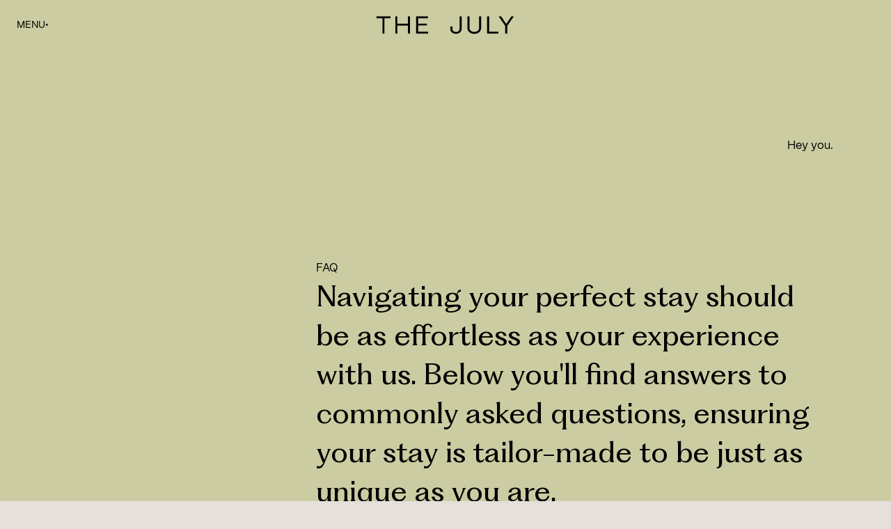

--- FILE ---
content_type: text/html; charset=utf-8
request_url: https://www.thejuly.com/frequently-asked-questions
body_size: 21338
content:
<!DOCTYPE html><html  dir="ltr" lang="en-GB"><head><meta charset="utf-8">
<meta name="viewport" content="width=device-width, initial-scale=1">
<title>Stay Informed: Essential FAQs for Your Visit Answered | The July</title>
<link rel="preconnect" href="//assets.thejuly.com">
<link rel="preconnect" href="//cms.thejuly.com">
<link rel="preconnect" href="//www.google-analytics.com">
<link rel="preconnect" href="//www.googletagmanager.com">
<link rel="preconnect" href="//consent.cookiebot.com">
<script>document.addEventListener("DOMContentLoaded", (event) => {document.documentElement.style.setProperty('--scrollbar-width', (window.innerWidth - document.documentElement.clientWidth) + 'px');})</script>
<script defer>(function(w,d,s,l,i){w[l]=w[l]||[];w[l].push({'gtm.start':
                new Date().getTime(),event:'gtm.js'});var f=d.getElementsByTagName(s)[0],
            j=d.createElement(s),dl=l!='dataLayer'?'&l='+l:'';j.async=true;j.src=
            'https://www.googletagmanager.com/gtm.js?id='+i+dl;f.parentNode.insertBefore(j,f);
        })(window,document,'script','dataLayer','GTM-M3W6S9LF');</script>
<style type="text/css" data-hid="css-variables">:root { --color-darkest:#000;--color-lightest:#fff;--color-primary:var(--color-lightest);--color-primary-light:rgba(255, 255, 255, 0.6);--color-primary-dark:rgba(255, 255, 255, 0.5);--color-secondary:var(--color-lime);--color-secondary-light:rgba(204, 204, 163, 0.6);--color-secondary-dark:rgba(204, 204, 163, 0.5);--color-highlight-error:#ce2e2e;--color-highlight-warning:#ffffff;--color-highlight-info:#ffffff;--color-highlight-success:#ffffff;--color-cream:#e5e0db;--color-pale-blue:#73808f;--color-pink:#d48080;--color-bright-orange:#de815d;--color-oasis-green:#293b24;--color-lime:#cccca3;--color-tertiary:transparent;--color-tertiary-light:rgba(0, 0, 0, 0.5);--color-tertiary-dark:var(--color-darkest);--transition-timing-slower:3s;--transition-timing-slow:1s;--transition-timing-medium:400ms;--transition-timing-fast:250ms;--transition-timingFunction-in:cubic-bezier(0.8, 0, 0.7, 1);--transition-timingFunction-out:cubic-bezier(.1, 1, 0.2, 1);--transition-timingFunction-in-out:cubic-bezier(0.4, 0, 0.2, 1);--transition-fast:var(--transition-timing-fast) 0ms var(--transition-timingFunction-in);--transition-medium:var(--transition-timing-medium) 0ms var(--transition-timingFunction-in);--transition-slow:var(--transition-timing-slow) 0ms var(--transition-timingFunction-in);--spacing-2xs:.5rem;--spacing-xs:0.75rem;--spacing-sm:1rem;--spacing-md:1.5rem;--spacing-lg:2rem;--spacing-xl:3rem;--spacing-2xl:4rem;--spacing-3xl:4.5rem;--grid-maxWidth-page:1440px;--grid-full-bleed:left-side-gutter / -1;--grid-full-width:first / right-side-gutter;--grid-full-height:1 / -1;--grid-column-width:29%;--grid-gutter-width:6.5%;--grid-gutter-margin:min(6.5vw, 93px);--borderRadius-sm:0;--borderRadius-md:3.125rem;--borderRadius-lg:6.25rem;--borderRadius-xl:6.25rem;--borderRadius-full:9999px;--boxShadow-outline:0px 0px 0px 3px rgba(0, 0, 0, 0.20);--font-family-primary:PP Mori, PP Mori fallback, sans-serif;--font-family-secondary:PP Fragment, PP Fragment fallback, serif;--font-size-xs:0.625rem;--font-size-sm:0.75rem;--font-size-md:0.875rem;--font-size-lg:1rem;--font-size-xl:1.125rem;--font-size-2xl:1.25rem;--font-size-3xl:1.375rem;--font-size-4xl:1.5rem;--font-size-5xl:2rem;--font-size-6xl:2.5rem;--font-weight-primary-normal:400;--font-weight-primary-semibold:600;--font-weight-primary-bold:600;--font-weight-secondary-normal:400;--lineHeight-xs:1;--lineHeight-md:140%; }</style>
<style>@font-face { font-family: "PP Mori fallback"; src: local("Inter"); size-adjust: 98.0571%; ascent-override: 76.486%; descent-override: 20.3963%; line-gap-override: 10.1981%; } @font-face { font-family: "PP Mori fallback"; src: local("Roboto"); size-adjust: 105.2101%; ascent-override: 71.2859%; descent-override: 19.0096%; line-gap-override: 9.5048%; } @font-face { font-family: "PP Mori fallback"; src: local("Helvetica Neue"); size-adjust: 104%; ascent-override: 72.1154%; descent-override: 19.2308%; line-gap-override: 9.6154%; } @font-face { font-family: "PP Mori fallback"; src: local("Arial Nova"); size-adjust: 100%; ascent-override: 75%; descent-override: 20%; line-gap-override: 10%; } @font-face { font-family: "PP Mori fallback"; src: local("Nimbus Sans"); size-adjust: 100%; ascent-override: 75%; descent-override: 20%; line-gap-override: 10%; } @font-face { font-family: "PP Mori fallback"; src: local("Arial"); size-adjust: 104.9796%; ascent-override: 71.4424%; descent-override: 19.0513%; line-gap-override: 9.5257%; } @font-face { font-family: "PP Mori fallback"; src: local("sans-serif"); size-adjust: 100%; ascent-override: 75%; descent-override: 20%; line-gap-override: 10%; } @font-face { font-family: "PP Fragment fallback"; src: local("Charter"); size-adjust: 100%; ascent-override: 101.7%; descent-override: 26%; line-gap-override: 20%; } @font-face { font-family: "PP Fragment fallback"; src: local("Bitstream Charter"); size-adjust: 100%; ascent-override: 101.7%; descent-override: 26%; line-gap-override: 20%; } @font-face { font-family: "PP Fragment fallback"; src: local("Sitka Text"); size-adjust: 100%; ascent-override: 101.7%; descent-override: 26%; line-gap-override: 20%; } @font-face { font-family: "PP Fragment fallback"; src: local("Cambria"); size-adjust: 100%; ascent-override: 101.7%; descent-override: 26%; line-gap-override: 20%; } @font-face { font-family: "PP Fragment fallback"; src: local("serif"); size-adjust: 100%; ascent-override: 101.7%; descent-override: 26%; line-gap-override: 20%; }  </style>
<style>:root {
            --accent-color: #cccca3;
            --navigation-text-color: #000;
            --navigation-background: #cccca3;
        }</style>
<style>.vue-skeletor{background-color:#0000001f;overflow:hidden;position:relative}.vue-skeletor:not(.vue-skeletor--shimmerless):after{animation:shimmer 1.5s infinite;background-image:linear-gradient(90deg,#fff0,#ffffff4d,#25161600);content:"";height:100%;left:0;position:absolute;top:0;transform:translate(-100%);width:100%}.vue-skeletor--circle,.vue-skeletor--rect{display:block}.vue-skeletor--circle{border-radius:50%}.vue-skeletor--pill,.vue-skeletor--text{border-radius:9999px}.vue-skeletor--text{display:inline-block;height:inherit;line-height:1;top:-1px;vertical-align:middle;width:100%}@keyframes shimmer{to{transform:translate(100%)}}</style>
<style>@font-face{font-display:swap;font-family:PP Mori;font-weight:400;src:url(/_nuxt/PPMori-Regular.tzkFdRs8.woff2) format("woff2"),url(/_nuxt/PPMori-Regular.-NZZM-Eb.woff) format("woff")}@font-face{font-display:swap;font-family:PP Mori;font-weight:600;src:url(/_nuxt/PPMori-SemiBold.DClhp0MY.woff2) format("woff2"),url(/_nuxt/PPMori-SemiBold.BaFaHCg7.woff) format("woff")}@font-face{font-display:swap;font-family:PP Fragment;src:url(/_nuxt/PPFragment-GlareVariable.g4uXEku_.woff2) format("woff2"),url(/_nuxt/PPFragment-GlareVariable.DtiK2pvQ.woff) format("woff")}*,:after,:before{box-sizing:border-box}html{line-height:1.15;-webkit-text-size-adjust:100%}body{margin:0}main{display:block}h1{font-size:2em;margin:.67em 0}hr{box-sizing:content-box;height:0;overflow:visible}pre{background:#f2f2f2;font-family:Courier,monospace;font-size:1rem;padding:1rem}a{background-color:transparent}abbr[title]{border-bottom:none;text-decoration:underline;-webkit-text-decoration:underline dotted;text-decoration:underline dotted}b,strong{font-weight:bolder}code,kbd,samp{font-family:monospace;font-size:1em}small{font-size:80%}sub,sup{font-size:75%;line-height:0;position:relative;vertical-align:baseline}sub{bottom:-.25em}sup{top:-.5em}img{border-style:none}button,input,optgroup,select,textarea{font-family:inherit;font-size:100%;line-height:1.15;margin:0}button,input{overflow:visible}button,select{text-transform:none}[type=button],[type=reset],[type=submit],button{-webkit-appearance:button}[type=button]::-moz-focus-inner,[type=reset]::-moz-focus-inner,[type=submit]::-moz-focus-inner,button::-moz-focus-inner{border-style:none;padding:0}[type=button]:-moz-focusring,[type=reset]:-moz-focusring,[type=submit]:-moz-focusring,button:-moz-focusring{outline:1px dotted ButtonText}fieldset{padding:.35em .75em .625em}legend{box-sizing:border-box;color:inherit;display:table;max-width:100%;padding:0;white-space:normal}progress{vertical-align:baseline}textarea{overflow:auto}[type=checkbox],[type=radio]{box-sizing:border-box;padding:0}[type=number]::-webkit-inner-spin-button,[type=number]::-webkit-outer-spin-button{height:auto}[type=search]{-webkit-appearance:textfield;outline-offset:-2px}[type=search]::-webkit-search-decoration{-webkit-appearance:none}::-webkit-file-upload-button{-webkit-appearance:button;font:inherit}details{display:block}summary{display:list-item}[hidden],template{display:none}[role=button]{cursor:pointer}figure,figure img{margin:0}html{font-size:1em;-webkit-tap-highlight-color:rgba(0,0,0,0)}body{background-color:none;color:var(--color-darkest);font-family:var(--font-family-primary);min-width:20rem;text-rendering:optimizeLegibility;-webkit-font-smoothing:antialiased;-moz-osx-font-smoothing:grayscale}h1,h2,h3,h4,h5,h6{margin:0}h1 p,h2 p,h3 p,h4 p,h5 p,h6 p{font-size:inherit;line-height:inherit;margin:0;padding:0}h1 b,h1 strong,h2 b,h2 strong,h3 b,h3 strong,h4 b,h4 strong,h5 b,h5 strong,h6 b,h6 strong{font-weight:inherit}h1:first-child,h2:first-child,h3:first-child,h4:first-child,h5:first-child,h6:first-child{margin-top:0}h1:last-child,h2:last-child,h3:last-child,h4:last-child,h5:last-child,h6:last-child{margin-bottom:0}h1{font-family:var(--font-family-secondary);font-size:var(--font-size-4xl);font-weight:var(--font-weight-secondary-normal);line-height:var(--lineHeight-md);text-wrap:balance}@media screen and (min-width:769px){h1{font-size:var(--font-size-6xl)}}h2{font-family:var(--font-family-secondary);font-size:var(--font-size-3xl);font-weight:var(--font-weight-secondary-normal);line-height:var(--lineHeight-md);text-transform:uppercase;text-wrap:balance}@media screen and (min-width:769px){h2{font-size:var(--font-size-5xl)}}h3{font-family:var(--font-family-secondary);font-size:var(--font-size-2xl);font-weight:var(--font-weight-secondary-normal);line-height:var(--lineHeight-md);text-transform:uppercase;text-wrap:balance}@media screen and (min-width:769px){h3{font-size:var(--font-size-4xl)}}h4{font-family:var(--font-family-primary);font-size:var(--font-size-2xl);font-weight:var(--font-weight-primary-normal);line-height:var(--lineHeight-md);text-transform:uppercase}@media screen and (min-width:769px){h4{font-size:var(--font-size-4xl)}}a[href]{background-color:transparent;color:var(--text-color,var(--color-darkest));text-decoration:underline;transition:color var(--transition-fast),background-color var(--transition-fast) filter var(--transition-fast)}a[href]:focus-visible{border-radius:1rem;color:var(--color-darkest);outline:1px solid rgba(0,0,0,.2);outline-offset:.5rem}a[href]:hover{text-decoration:underline}a[href]:active{filter:brightness(110%)}p{font-size:var(--font-size-md);font-weight:var(--font-weight-primary-normal);line-height:var(--lineHeight-md);margin:0 auto var(--spacing-md) 0}@media screen and (min-width:769px){p{font-size:var(--font-size-xl)}}p strong{font-weight:var(--font-weight-primary-bold)}p:first-child{margin-top:0}p:last-child{margin-bottom:0}strong{font-weight:var(--font-weight-primary-semibold)}figure figcaption{color:inherit;font-size:80%;margin-top:1em}pre{color:#000;margin:0;overflow:auto}.page-enter-active,.page-leave-active{opacity:1;transform-origin:center center;transition:opacity 1s var(--transition-timingFunction-out)}.page-enter-from,.page-leave-to{opacity:0}.fade-enter-active,.fade-leave-active{transition:opacity .1s var(--transition-timingFunction-out)}.fade-enter-from,.fade-leave-to{opacity:0}.list--clean{list-style-type:none;margin:0;padding:0}.list--clean li{margin-left:0;padding-left:0}.list--clean li:before{display:none;visibility:hidden}.list--inline{list-style-type:none;margin:0;padding:0}.list--inline li{display:block;float:left;margin:0 .25rem 0 0;padding:0}.list--inline li:before{display:none;visibility:hidden}.hidden{display:none!important}@media screen and (max-width:320px){.hidden-xxs{display:none!important}}@media screen and (min-width:321px)and (max-width:576px){.hidden-xs{display:none!important}}@media screen and (min-width:577px)and (max-width:768px){.hidden-sm{display:none!important}}@media screen and (min-width:769px)and (max-width:992px){.hidden-md{display:none!important}}@media screen and (min-width:993px)and (max-width:1260px){.hidden-lg{display:none!important}}@media screen and (min-width:1261px)and (max-width:1700px){.hidden-xl{display:none!important}}@media screen and (min-width:1701px){.hidden-xxl{display:none!important}}.sr-only{border:0!important;clip:rect(1px,1px,1px,1px)!important;clip-path:inset(50%)!important;height:1px!important;margin:-1px!important;overflow:hidden!important;padding:0!important;position:absolute!important;white-space:nowrap!important;width:1px!important}.vue-skeletor--text{border-radius:0}.vue-skeletor{background:transparent}.vue-skeletor:not(.vue-skeletor--shimmerless):after{background:transparent;border:1px solid rgba(0,0,0,.08);transform:translate(0)}@keyframes shimmer{to{opacity:0;transform:translate(0)}}</style>
<style>.dn-button{align-items:center;background-color:var(--color-primary,#000);border-color:var(--color-primary,#000);border-radius:var(--borderRadius-sm,1px);border-style:solid;border-width:2px;box-shadow:none;color:var(--color-lightest,#fff);cursor:pointer;display:inline-flex;font-weight:var(--font-weight-primary-bold,600);padding:var(--spacing-sm,.625rem);text-align:center;text-decoration:none;transition:color var(--transition-fast,.15s ease-in),background-color var(--transition-fast,.15s ease-in),border-color var(--transition-fast,.15s ease-in),box-shadow var(--transition-fast,.15s ease-in);width:100%}.dn-button:focus{box-shadow:var(--boxShadow-outline,0 0 0 3px rgba(66,153,225,.5));outline:none}.dn-button:hover{background-color:var(--color-primary-light,#333);border-color:var(--color-primary-light,#333)}.dn-button:active{background-color:var(--color-primary-dark,#000)}.dn-button:active:focus,.dn-button:hover:focus{box-shadow:none}.dn-button[disabled],.dn-button[disabled]:active,.dn-button[disabled]:focus,.dn-button[disabled]:hover{background-color:var(--color-gray-100,#e8e8e8);border-color:var(--color-gray-100,#e8e8e8);color:var(--color-gray-800,#454545);cursor:not-allowed}@media screen and (min-width:321px){.dn-button{width:auto}}.dn-button .dn-icon{margin-left:var(--spacing-xs,.3125rem)}.dn-button+.dn-button{margin-top:var(--spacing-xs,.3125rem)}@media screen and (min-width:577px){.dn-button+.dn-button{margin-left:var(--spacing-xs,.3125rem);margin-top:0}}.dn-button--clean{border:0;padding:0}.dn-button--clean,.dn-button--clean:active,.dn-button--clean:hover{background:transparent;color:inherit}.dn-button--label{background-color:transparent;border-width:0;box-shadow:none;color:var(--color-gray-500,#707070);padding:0}.dn-button--label:hover{background-color:transparent;color:var(--color-gray-700,#5a5a5a)}.dn-button--label:active{background-color:transparent;box-shadow:none;color:var(--color-darkest,#000)}.dn-button--label[disabled],.dn-button--label[disabled]:active,.dn-button--label[disabled]:focus,.dn-button--label[disabled]:hover{background:transparent;color:var(--color-gray-400,#bababa)}.dn-button--outline{background-color:var(--color-lightest,#fff);border-color:var(--color-gray-800,#454545);box-shadow:var(--boxShadow-light,0 1px 2px 0 rgba(0,0,0,.05));color:var(--color-darkest,#000)}.dn-button--outline:hover{background-color:var(--color-lightest,#fff);border-color:var(--color-gray-300,#cdcdcd)}.dn-button--outline:active{background-color:var(--color-gray-100,#e8e8e8)}.dn-button--outline[disabled],.dn-button--outline[disabled]:active,.dn-button--outline[disabled]:focus,.dn-button--outline[disabled]:hover{border-color:var(--color-gray-400,#bababa)}.dn-button--wide{display:block;width:100%}.dn-button--wide+.dn-button{margin-left:0;margin-top:var(--spacing-xs,.3125rem)}.dn-button--inline{display:inline-block;width:auto}</style>
<style>.base-button.dn-button{background-color:var(--color-primary);border:1px solid transparent;border-radius:var(--borderRadius-md);color:var(--color-darkest);font-size:var(--font-size-md);font-weight:var(--font-weight-primary-normal);gap:var(--spacing-xs);height:2.5rem;line-height:var(--lineHeight-md);line-height:1;padding:0 var(--spacing-md);width:auto}@media screen and (min-width:769px){.base-button.dn-button{font-size:var(--font-size-lg)}}.base-button.dn-button:hover{background-color:var(--color-primary-light);border-color:var(--color-lightest)}.base-button.dn-button:focus{border-color:var(--color-lightest);box-shadow:var(--boxShadow-outline)}.base-button.dn-button:active{background-color:var(--color-primary-dark);border-color:transparent}.base-button.dn-button .dn-icon{font-size:1.5em;margin-left:0}.base-button.dn-button .dn-icon svg{height:auto}.base-button.dn-button *+.dn-icon{margin-right:-.5rem}.base-button.dn-button.base-button--secondary{background-color:var(--color-secondary)}.base-button.dn-button.base-button--secondary:hover{background-color:var(--color-secondary-light);border-color:var(--color-secondary)}.base-button.dn-button.base-button--secondary:focus{box-shadow:0 0 0 3px #cccca333}.base-button.dn-button.base-button--secondary:active{background-color:var(--color-secondary-dark)}.base-button.dn-button.base-button--tertiary,.base-button.dn-button.dn-button--outline{background-color:var(--color-tertiary);border-color:var(--color-darkest);color:var(--color-darkest)}.base-button.dn-button.base-button--tertiary:not([disabled]):hover,.base-button.dn-button.dn-button--outline:not([disabled]):hover{background-color:var(--color-tertiary-dark);border-color:var(--color-darkest);color:var(--color-lightest)}.base-button.dn-button.base-button--tertiary:not([disabled]):focus,.base-button.dn-button.dn-button--outline:not([disabled]):focus{box-shadow:0 0 0 3px #0003}.base-button.dn-button.base-button--tertiary:not([disabled]):active,.base-button.dn-button.dn-button--outline:not([disabled]):active{background-color:var(--color-tertiary-light)}.base-button.dn-button.base-button--large{height:3.125rem}.base-button.dn-button.base-button--round{aspect-ratio:1/1;border-radius:var(--borderRadius-full);justify-content:center;padding:0}.base-button.dn-button.base-button--round .dn-icon{margin:0}.base-button.dn-button[href]{text-decoration:none}.dn-button.base-button--wide,.dn-button.dn-button--wide{justify-content:center;position:relative;width:100%}.dn-button.base-button--wide .base-icon,.dn-button.dn-button--wide .base-icon{position:absolute;right:var(--spacing-md)}</style>
<style>.base-section{background-color:var(--background-color);color:var(--text-color);position:relative;top:calc(var(--banner-height)*-1)}.base-section__inner{display:grid;grid-auto-flow:dense;grid-auto-rows:auto;grid-template-columns:[left-side-gutter] var(--grid-gutter-width) [first] calc(var(--grid-column-width) - var(--grid-gutter-width)) [left-gutter] var(--grid-gutter-width) [second] calc(var(--grid-column-width)) [right-gutter] var(--grid-gutter-width) [third] calc(var(--grid-column-width) - var(--grid-gutter-width)) [right-side-gutter] var(--grid-gutter-width);height:100%;margin:0 auto;max-width:var(--grid-maxWidth-page);padding-bottom:var(--spacing-xl);padding-top:var(--spacing-xl);row-gap:var(--spacing-sm)}@media screen and (min-width:769px){.base-section__inner{padding-bottom:8rem;padding-top:8rem;row-gap:var(--spacing-lg)}}.base-section__header{grid-column:first/right-side-gutter;justify-self:center;text-align:center;width:100%}@media screen and (min-width:769px){.base-section__header{grid-column:left-gutter/third}}.base-section__intro{grid-column:first/right-side-gutter;justify-self:center;max-width:52rem;text-align:center;width:100%}.base-section__intro,.base-section__intro p{font-size:var(--font-size-md);line-height:var(--lineHeight-md);text-wrap:balance}@media screen and (min-width:769px){.base-section__intro,.base-section__intro p{font-size:var(--font-size-4xl)}.base-section__intro{grid-column:first/right-side-gutter}}.base-section__body{grid-column:first/right-side-gutter;justify-self:center;width:100%}*+.base-section__body{margin-top:var(--spacing-lg)}@media screen and (min-width:769px){.base-section__body{grid-column:left-gutter/third}}.base-section+.base-section{padding-top:calc(var(--grid-gutter-margin)/2)}@media screen and (min-width:769px){.base-section+.base-section{padding-top:4rem}}.base-section__page-title{font-family:var(--font-family-secondary);font-size:var(--font-size-3xl);font-weight:var(--font-weight-secondary-normal);line-height:var(--lineHeight-md);text-transform:uppercase;text-wrap:balance}@media screen and (min-width:769px){.base-section__page-title{font-size:var(--font-size-5xl)}}.base-section--align-left .base-section__body,.base-section--align-left .base-section__header,.base-section--align-left .base-section__intro{grid-column:first/right-side-gutter;justify-self:left;text-align:left}@media screen and (min-width:769px){.base-section--align-left .base-section__body,.base-section--align-left .base-section__header,.base-section--align-left .base-section__intro{grid-column:first/right-gutter}.base-section--split .base-section__inner{grid-template-rows:auto 1fr}.base-section--split .base-section__header{grid-row:1}.base-section--split .base-section__intro{font-size:var(--font-size-xl);grid-row:2}.base-section--split .base-section__header,.base-section--split .base-section__intro{grid-column:first/left-gutter;justify-self:left;text-align:left}.base-section--split .base-section__body{grid-column:second/right-side-gutter;grid-row:1/-1}}.base-section--full-bleed .base-section__body{grid-column:1/-1;width:100%}.base-section--right-bleed .base-section__body{grid-column:first/-1;width:100%}.base-section--side-gap .base-section__body{grid-column:first/right-side-gutter;width:100%}.base-section--flush-bottom .base-section__inner,.base-section--no-padding-bottom{padding-bottom:0}@media screen and (min-width:769px){.base-section--less-padding{padding-bottom:var(--spacing-2xl);padding-top:var(--spacing-2xl)}}</style>
<style>.error .base-section{padding-top:0}.error .base-section p{margin-bottom:var(--spacing-sm)}</style>
<style>html{scroll-behavior:smooth}body{background-color:var(--color-cream)}.layout__canvas{display:flex;flex-direction:column;min-height:100svh;width:100%}.layout__navigation{flex:0 0 auto}.layout__main{flex:1 0 auto}.layout__footer{flex:0 0 auto}</style>
<style>.skip-links{left:50%;position:fixed;top:2rem;transform:translate(-50%)}.dn-button.skip-links__link:not(:focus){opacity:0;pointer-events:none;position:absolute}</style>
<style>body[menu-open]{overflow:hidden}.menu-overlay{background-blend-mode:multiply;background-color:var(--accent-color);background-image:url([data-uri]);background-repeat:repeat;inset:0;opacity:1;position:fixed;transition:all var(--transition-timing-slow) 0s var(--transition-timingFunction-out);z-index:200}@media screen and (max-width:992px){.menu-overlay__content{display:flex;flex-direction:column;gap:var(--spacing-lg);height:100%;padding-inline:var(--grid-gutter-width)}}@media screen and (min-width:993px){.menu-overlay__content{display:grid;grid-auto-flow:dense;grid-auto-rows:auto;grid-template-columns:[left-side-gutter] var(--grid-gutter-width) [first] calc(var(--grid-column-width) - var(--grid-gutter-width)) [left-gutter] var(--grid-gutter-width) [second] calc(var(--grid-column-width)) [right-gutter] var(--grid-gutter-width) [third] calc(var(--grid-column-width) - var(--grid-gutter-width)) [right-side-gutter] var(--grid-gutter-width);grid-template-rows:21fr 18.5fr 21fr 18.5fr 21fr;height:100%;height:100svh;margin:0 auto;max-width:var(--grid-maxWidth-page);row-gap:unset}}.menu-overlay__title{font-family:var(--font-family-primary);font-size:var(--font-size-2xl);font-size:.75rem;font-weight:var(--font-weight-primary-normal);line-height:var(--lineHeight-md);line-height:.75rem;text-transform:uppercase}@media screen and (min-width:769px){.menu-overlay__title{font-size:var(--font-size-4xl);font-size:.875rem}}.menu-overlay__item{align-items:center;display:flex;font-family:var(--font-family-secondary);font-size:var(--font-size-3xl);font-weight:var(--font-weight-secondary-normal);line-height:var(--lineHeight-md);text-transform:uppercase;text-wrap:balance;white-space:nowrap}@media screen and (min-width:769px){.menu-overlay__item{font-size:var(--font-size-5xl)}}.menu-overlay__item,.menu-overlay__item[href]{background:none;border-color:transparent;color:inherit;text-decoration:none}.menu-overlay__item:active,.menu-overlay__item:focus,.menu-overlay__item:hover,.menu-overlay__item:visited,.menu-overlay__item[href]:active,.menu-overlay__item[href]:focus,.menu-overlay__item[href]:hover,.menu-overlay__item[href]:visited{background:none;border-color:transparent;color:initial;text-decoration:none}.menu-overlay__item[href].router-link-active,.menu-overlay__item[href]:focus,.menu-overlay__item[href]:focus:visited,.menu-overlay__item[href]:hover{color:var(--color-lightest)}.menu-overlay__label{font-family:var(--font-family-primary);font-size:var(--font-size-2xl);font-size:.875rem;font-weight:var(--font-weight-primary-normal);line-height:var(--lineHeight-md);margin-left:var(--spacing-xs);text-transform:uppercase}@media screen and (min-width:769px){.menu-overlay__label{font-size:var(--font-size-4xl);font-size:1rem}}.menu-overlay__actions{align-items:center;display:flex;flex-direction:column;gap:var(--spacing-lg);justify-content:center;margin-top:var(--spacing-lg);text-align:center}@media screen and (min-width:993px){.menu-overlay__actions{margin-top:var(--spacing-3xl)}}.menu-overlay__actions ul{list-style-type:none;margin:0;padding:0}.menu-overlay__actions ul li{margin-left:0;padding-left:0}.menu-overlay__actions ul li:before{display:none;visibility:hidden}.menu-overlay__actions li+li{margin-top:var(--spacing-sm)}.menu-overlay__actions a,.menu-overlay__actions a[href]{background:none;border-color:transparent;color:inherit;text-decoration:none}.menu-overlay__actions a:active,.menu-overlay__actions a:focus,.menu-overlay__actions a:hover,.menu-overlay__actions a:visited,.menu-overlay__actions a[href]:active,.menu-overlay__actions a[href]:focus,.menu-overlay__actions a[href]:hover,.menu-overlay__actions a[href]:visited{background:none;border-color:transparent;color:initial;text-decoration:none}.menu-overlay__items,.menu-overlay__locations{display:flex;flex-direction:column;gap:var(--spacing-2xs);grid-column:first/right-side-gutter;justify-content:start}@media screen and (min-width:993px){.menu-overlay__items,.menu-overlay__locations{gap:var(--spacing-sm);grid-row:2/5}}@media screen and (max-width:992px){.menu-overlay__items{padding-top:calc(var(--navbar-height) + 1rem)}}@media screen and (min-width:993px){.menu-overlay__items{grid-column:first}.menu-overlay__locations{grid-column:second}}.menu-overlay__images{display:grid;grid-auto-flow:dense;grid-auto-rows:auto;grid-template-columns:[left-side-gutter] var(--grid-gutter-width) [first] calc(var(--grid-column-width) - var(--grid-gutter-width)) [left-gutter] var(--grid-gutter-width) [second] calc(var(--grid-column-width)) [right-gutter] var(--grid-gutter-width) [third] calc(var(--grid-column-width) - var(--grid-gutter-width)) [right-side-gutter] var(--grid-gutter-width);grid-template-rows:21fr 18.5fr 21fr 18.5fr 21fr;height:100%;left:0;margin:0 auto;max-width:var(--grid-maxWidth-page);pointer-events:none;position:fixed;right:0;top:0;z-index:500}@media screen and (max-width:768px){.menu-overlay__images{display:none}}.menu-overlay__images img{height:100%;-o-object-fit:cover;object-fit:cover;-o-object-position:center;object-position:center;width:100%}.menu-overlay__images>[data-image-index="0"]{grid-column:third/-1;grid-row:1/4}.menu-overlay__images>[data-image-index="1"]{grid-column:1/left-gutter;grid-row:4/-1}.menu-overlay__images>[data-image-index="2"]{grid-column:third/-1;grid-row:4/-1}.menu-overlay__images>[data-image-index="3"]{grid-column:second;grid-row:3/-1}.menu-overlay__images .menu-overlay__image--location{grid-column:third/-1;grid-row:2/5}.menu-overlay__image{overflow:hidden}.menu-overlay__image .base-image{display:block;height:100%;opacity:0;transform:scale(1.1)!important;transition:opacity var(--transition-timing-slow) 0s var(--transition-timingFunction-in-out),transform var(--transition-timing-slower) 0s var(--transition-timingFunction-out)}.menu-overlay__image--active .base-image{opacity:1;transform:scale(1)!important}.menu-overlay__footer{display:flex;flex-direction:column;gap:var(--spacing-xl);grid-column:first/right-side-gutter;margin-top:auto;padding-bottom:var(--grid-gutter-width);position:relative}@media screen and (max-width:992px){.menu-overlay__footer{height:100%}.menu-overlay__footer .call-to-action-button,.menu-overlay__footer .language-switcher{margin:auto}}@media screen and (min-width:993px){.menu-overlay__footer{align-items:flex-end;flex-direction:row;grid-row:5;justify-content:space-between;padding:1.625rem 0}}ul.menu-overlay__footer-items{gap:.5rem}@media screen and (max-width:992px){ul.menu-overlay__footer-items{flex:1 0 auto;margin-bottom:auto}}.menu-overlay__footer-contact,.menu-overlay__footer-items{display:flex;flex-direction:column;gap:var(--spacing-xs);list-style:none;margin:0;padding:0}.menu-overlay__footer-item{font-family:var(--font-family-primary);font-size:var(--font-size-2xl);font-weight:var(--font-weight-primary-normal);line-height:var(--lineHeight-md);text-transform:uppercase}@media screen and (min-width:769px){.menu-overlay__footer-item{font-size:var(--font-size-4xl)}}@media screen and (max-width:992px){.menu-overlay__footer-item{font-family:var(--font-family-primary);font-size:var(--font-size-2xl);font-size:.875rem;font-weight:var(--font-weight-primary-normal);line-height:var(--lineHeight-md);text-transform:uppercase}}@media screen and (max-width:992px) and screen and (min-width:769px){.menu-overlay__footer-item{font-size:var(--font-size-4xl)}}.menu-overlay__footer-contact{font-size:.875rem;gap:.25rem;list-style:none;margin:0;padding:0;text-align:center}@media screen and (min-width:993px){.menu-overlay__footer-contact{text-align:right}}.menu-overlay__footer-contact a{text-decoration:none}.menu-overlay__footer-contact a:hover{text-decoration:underline}@media(prefers-reduced-motion:no-preference){.menu-overlay__item,.menu-overlay__title{transition:all 1s 0s var(--transition-timingFunction-in-out)}.menu-overlay__item:nth-child(2){transition:color var(--transition-timing-medium) 0s var(--transition-timingFunction-out),opacity var(--transition-timing-medium) .16s var(--transition-timingFunction-in),transform var(--transition-timing-slower) .16s var(--transition-timingFunction-out)}.menu-overlay__item:nth-child(3){transition:color var(--transition-timing-medium) 0s var(--transition-timingFunction-out),opacity var(--transition-timing-medium) .24s var(--transition-timingFunction-in),transform var(--transition-timing-slower) .24s var(--transition-timingFunction-out)}.menu-overlay__item:nth-child(4){transition:color var(--transition-timing-medium) 0s var(--transition-timingFunction-out),opacity var(--transition-timing-medium) .32s var(--transition-timingFunction-in),transform var(--transition-timing-slower) .32s var(--transition-timingFunction-out)}.menu-overlay__item:nth-child(5){transition:color var(--transition-timing-medium) 0s var(--transition-timingFunction-out),opacity var(--transition-timing-medium) .4s var(--transition-timingFunction-in),transform var(--transition-timing-slower) .4s var(--transition-timingFunction-out)}.menu-overlay__item:nth-child(6){transition:color var(--transition-timing-medium) 0s var(--transition-timingFunction-out),opacity var(--transition-timing-medium) .48s var(--transition-timingFunction-in),transform var(--transition-timing-slower) .48s var(--transition-timingFunction-out)}.menu-overlay__item:nth-child(7){transition:color var(--transition-timing-medium) 0s var(--transition-timingFunction-out),opacity var(--transition-timing-medium) .56s var(--transition-timingFunction-in),transform var(--transition-timing-slower) .56s var(--transition-timingFunction-out)}.menu-overlay__item:nth-child(8){transition:color var(--transition-timing-medium) 0s var(--transition-timingFunction-out),opacity var(--transition-timing-medium) .64s var(--transition-timingFunction-in),transform var(--transition-timing-slower) .64s var(--transition-timingFunction-out)}.menu-overlay__item:nth-child(9){transition:color var(--transition-timing-medium) 0s var(--transition-timingFunction-out),opacity var(--transition-timing-medium) .72s var(--transition-timingFunction-in),transform var(--transition-timing-slower) .72s var(--transition-timingFunction-out)}.menu-overlay__item:nth-child(10){transition:color var(--transition-timing-medium) 0s var(--transition-timingFunction-out),opacity var(--transition-timing-medium) .8s var(--transition-timingFunction-in),transform var(--transition-timing-slower) .8s var(--transition-timingFunction-out)}.menu-overlay__item:nth-child(11){transition:color var(--transition-timing-medium) 0s var(--transition-timingFunction-out),opacity var(--transition-timing-medium) .88s var(--transition-timingFunction-in),transform var(--transition-timing-slower) .88s var(--transition-timingFunction-out)}.menu-overlay__item:nth-child(12){transition:color var(--transition-timing-medium) 0s var(--transition-timingFunction-out),opacity var(--transition-timing-medium) .96s var(--transition-timingFunction-in),transform var(--transition-timing-slower) .96s var(--transition-timingFunction-out)}.menu-overlay__item:nth-child(13){transition:color var(--transition-timing-medium) 0s var(--transition-timingFunction-out),opacity var(--transition-timing-medium) 1.04s var(--transition-timingFunction-in),transform var(--transition-timing-slower) 1.04s var(--transition-timingFunction-out)}.menu-overlay__item:nth-child(14){transition:color var(--transition-timing-medium) 0s var(--transition-timingFunction-out),opacity var(--transition-timing-medium) 1.12s var(--transition-timingFunction-in),transform var(--transition-timing-slower) 1.12s var(--transition-timingFunction-out)}.menu-overlay__item:nth-child(15){transition:color var(--transition-timing-medium) 0s var(--transition-timingFunction-out),opacity var(--transition-timing-medium) 1.2s var(--transition-timingFunction-in),transform var(--transition-timing-slower) 1.2s var(--transition-timingFunction-out)}.menu-overlay__item:nth-child(16){transition:color var(--transition-timing-medium) 0s var(--transition-timingFunction-out),opacity var(--transition-timing-medium) 1.28s var(--transition-timingFunction-in),transform var(--transition-timing-slower) 1.28s var(--transition-timingFunction-out)}.menu-overlay__item:nth-child(17){transition:color var(--transition-timing-medium) 0s var(--transition-timingFunction-out),opacity var(--transition-timing-medium) 1.36s var(--transition-timingFunction-in),transform var(--transition-timing-slower) 1.36s var(--transition-timingFunction-out)}.menu-overlay__item:nth-child(18){transition:color var(--transition-timing-medium) 0s var(--transition-timingFunction-out),opacity var(--transition-timing-medium) 1.44s var(--transition-timingFunction-in),transform var(--transition-timing-slower) 1.44s var(--transition-timingFunction-out)}.menu-overlay__item:nth-child(19){transition:color var(--transition-timing-medium) 0s var(--transition-timingFunction-out),opacity var(--transition-timing-medium) 1.52s var(--transition-timingFunction-in),transform var(--transition-timing-slower) 1.52s var(--transition-timingFunction-out)}.menu-overlay__item:nth-child(20){transition:color var(--transition-timing-medium) 0s var(--transition-timingFunction-out),opacity var(--transition-timing-medium) 1.6s var(--transition-timingFunction-in),transform var(--transition-timing-slower) 1.6s var(--transition-timingFunction-out)}.menu-overlay__actions .call-to-action__button{transition:opacity var(--transition-timing-medium) .6s var(--transition-timingFunction-in),transform var(--transition-timing-slower) .6s var(--transition-timingFunction-out)}.menu-overlay__actions ul li:first-child{transition:opacity var(--transition-timing-medium) .8s var(--transition-timingFunction-in),transform var(--transition-timing-slower) .8s var(--transition-timingFunction-out)}.menu-overlay__actions ul li:nth-child(2){transition:opacity var(--transition-timing-medium) 1s var(--transition-timingFunction-in),transform var(--transition-timing-slower) 1s var(--transition-timingFunction-out)}.menu-overlay-enter-from,.menu-overlay-leave-to{opacity:0}.menu-overlay-enter-from .menu-overlay__actions .call-to-action__button,.menu-overlay-enter-from .menu-overlay__actions ul li,.menu-overlay-enter-from .menu-overlay__item,.menu-overlay-enter-from .menu-overlay__title,.menu-overlay-leave-to .menu-overlay__actions .call-to-action__button,.menu-overlay-leave-to .menu-overlay__actions ul li,.menu-overlay-leave-to .menu-overlay__item,.menu-overlay-leave-to .menu-overlay__title{opacity:0;transform:scale(1.1)}}</style>
<style>:root{--navbar-height:3rem;--scroll-threshold:69vh;--scroll-threshold-mobile:64vh}@media screen and (min-width:769px){:root{--navbar-height:4.5rem}}@keyframes fadeIn{0%{opacity:0}to{opacity:1}}.nav-bar{--text-color:var(--navigation-text-color);background:transparent;color:var(--navigation-text-color);height:var(--navbar-height);left:0;margin-bottom:calc(var(--navbar-height)*-1);margin-top:var(--banner-height,0);position:sticky;right:0;top:0;transition:color var(--transition-timing-fast) 0s var(--transition-timingFunction-in-out),background var(--transition-timing-fast) 0s var(--transition-timingFunction-in-out);width:100%;z-index:300}.nav-bar[scroll-threshold-passed=true]{--text-color:var(--color-darkest);background:var(--navigation-background);color:var(--color-darkest)}[menu-open] .nav-bar{--text-color:var(--color-darkest);animation:fadeIn var(--transition-timing-slow) 0s ease-in;background:transparent;margin-top:0}[menu-open] .nav-bar[scroll-threshold-passed=true]{animation:none}.nav-bar--default{background:var(--navigation-background);color:var(--color-darkest)}.nav-bar--default,.nav-bar--default[scroll-threshold-passed=true]{--navigation-background:var(--color-cream)}.nav-bar__inner{display:grid;grid-auto-flow:dense;grid-auto-rows:auto;grid-template-columns:[left-side-gutter] var(--grid-gutter-width) [first] calc(var(--grid-column-width) - var(--grid-gutter-width)) [left-gutter] var(--grid-gutter-width) [second] calc(var(--grid-column-width)) [right-gutter] var(--grid-gutter-width) [third] calc(var(--grid-column-width) - var(--grid-gutter-width)) [right-side-gutter] var(--grid-gutter-width);height:100%;margin:0 auto;max-width:var(--grid-maxWidth-page);padding:.5rem 0;position:relative}@media screen and (min-width:769px){.nav-bar__inner{padding:.875rem 0}}.nav-bar__logo{align-self:center;grid-column:1/-1;grid-row:1;justify-self:center}@media screen and (min-width:769px){.nav-bar__logo{grid-column:second}}.nav-bar__target-area{height:3px;left:0;position:absolute;top:calc(var(--scroll-threshold-mobile) - var(--navbar-height));width:100%}@media screen and (min-width:769px){.nav-bar__target-area{top:calc(var(--scroll-threshold) - var(--navbar-height) - 1px)}}.nav-bar__actions,.nav-bar__button,.nav-bar__properties,.property-switcher{align-items:center;bottom:0;display:flex;gap:var(--spacing-sm);margin-right:auto;padding-top:0;position:absolute;top:0;z-index:400}[menu-open] .nav-bar__actions,[menu-open] .nav-bar__button,[menu-open] .nav-bar__properties,[menu-open] .property-switcher{color:var(--color-darkest);transition:color var(--transition-timing-fast) 0s var(--transition-timingFunction-in-out)}.nav-bar .property-switcher{margin-left:6em}.nav-bar .property-switcher .base-dropdown__trigger{padding-block:.0875rem}.nav-bar__properties{right:var(--grid-gutter-margin)}@media screen and (max-width:768px){[scroll-threshold-passed=true] .nav-bar__properties[should-hide-on-threshold=true] .nav-bar__threshold-target{opacity:0;pointer-events:none}}@media screen and (min-width:769px){.nav-bar__properties{left:var(--spacing-md);right:auto}}[scroll-threshold-passed=false] .nav-bar__properties[should-appear-on-threshold=true] .nav-bar__threshold-target{opacity:0;pointer-events:none}[menu-open] .nav-bar__properties[should-appear-on-threshold=true] .nav-bar__threshold-target{opacity:1;pointer-events:auto}.nav-bar__actions{align-items:center;left:var(--grid-gutter-margin)}@media screen and (min-width:769px){.nav-bar__actions{left:auto;right:var(--spacing-md)}}.nav-bar__action-button{transition:opacity var(--transition-timing-medium) 0s var(--transition-timingFunction-in-out)}[menu-open] .nav-bar__action-button,[scroll-threshold-passed=false] [should-appear-on-threshold=true] .nav-bar__action-button{opacity:0;pointer-events:none}@media screen and (min-width:769px){[scroll-threshold-passed=false] [should-appear-on-threshold=true] .nav-bar__action-button{overflow:hidden;transition:none;width:0}[menu-open] .nav-bar__action-button,[menu-open] [should-appear-on-threshold=true] .nav-bar__action-button,[scroll-threshold-passed=true] [should-appear-on-threshold=true] .nav-bar__action-button{opacity:1;pointer-events:auto;width:auto}}@media screen and (max-width:768px){.nav-bar__action-button .base-button{height:2rem;padding:0 var(--spacing-sm)}}</style>
<style>.hamburger-menu__button{background:none;border:none;color:inherit;cursor:pointer;font-size:var(--font-size-md);font-weight:var(--font-weight-primary-normal);line-height:var(--lineHeight-md);padding:0;text-decoration:none;text-transform:uppercase}@media screen and (min-width:769px){.hamburger-menu__button{font-size:var(--font-size-lg)}}.hamburger-menu__button,.hamburger-menu__button:active,.hamburger-menu__button:hover{background:none;border:none}</style>
<style>.base-dot-link{align-items:center;cursor:pointer;display:inline-flex;font-size:var(--font-size-sm);font-size:inherit;font-weight:var(--font-weight-primary-normal);gap:.5rem;line-height:var(--lineHeight-md);text-transform:uppercase;transition:opacity var(--transition-timing-fast) 0s var(--transition-timingFunction-in-out);white-space:nowrap}@media screen and (min-width:769px){.base-dot-link{font-size:var(--font-size-md)}}.base-dot-link a[href]{display:block}.base-dot-link a[href],.base-dot-link a[href]:focus,.base-dot-link a[href]:hover{text-decoration:none}.base-dot-link:active,.base-dot-link:focus{opacity:.75}.base-dot-link:hover .base-dot-link__bullet{opacity:.3}.base-dot-link--active .base-dot-link__bullet,.base-dot-link--active:hover .base-dot-link__bullet{opacity:1}.base-dot-link__text{flex:1 0 auto}.base-dot-link__bullet{opacity:0;transition:opacity var(--transition-timing-fast) 0s var(--transition-timingFunction-in-out)}</style>
<style>.the-logo{display:block;height:1.5rem;margin:0 auto}@media screen and (min-width:769px){.the-logo{height:2.75rem}}.the-logo path{fill:currentColor}</style>
<style>.the-footer{background-color:var(--color-lime)}.the-footer__content{display:grid;grid-auto-flow:dense;grid-auto-rows:auto;grid-template-columns:[left-side-gutter] var(--grid-gutter-width) [first] calc(var(--grid-column-width) - var(--grid-gutter-width)) [left-gutter] var(--grid-gutter-width) [second] calc(var(--grid-column-width)) [right-gutter] var(--grid-gutter-width) [third] calc(var(--grid-column-width) - var(--grid-gutter-width)) [right-side-gutter] var(--grid-gutter-width);height:100%;margin:0 auto;max-width:var(--grid-maxWidth-page);padding-bottom:var(--grid-gutter-margin);padding-top:var(--grid-gutter-margin);row-gap:var(--spacing-lg)}@media screen and (max-width:768px){.the-footer__content{grid-template-columns:[left-side-gutter] var(--grid-gutter-width) [first second third] 1fr [right-side-gutter] var(--grid-gutter-width);row-gap:var(--spacing-xl)}}@media screen and (min-width:769px)and (max-width:992px){.the-footer__content{grid-template-columns:[left-side-gutter] var(--grid-gutter-width) [first] 1fr [left-gutter] var(--grid-gutter-width) [third] 1fr [right-side-gutter] var(--grid-gutter-width);row-gap:var(--spacing-lg)}}.the-footer__awards,.the-footer__intro{grid-column:first}.the-footer__menu,.the-footer__partners{grid-column:third}.the-footer__legal{display:flex;font-size:var(--font-size-xs);gap:.5rem;grid-column:first/third;line-height:var(--lineHeight-md)}@media screen and (min-width:769px){.the-footer__legal{font-size:var(--font-size-sm)}}.the-footer__intro,.the-footer__intro p{font-size:var(--font-size-md);font-weight:var(--font-weight-primary-normal);line-height:var(--lineHeight-md)}@media screen and (min-width:769px){.the-footer__intro,.the-footer__intro p{font-size:var(--font-size-lg)}}.the-footer__intro a{display:inline-block;font-size:var(--font-size-sm);font-weight:var(--font-weight-primary-normal);line-height:var(--lineHeight-md);margin-bottom:var(--spacing-2xs);text-decoration:none}@media screen and (min-width:769px){.the-footer__intro a{font-size:var(--font-size-md)}}.the-footer__menu menu{-moz-column-count:2;column-count:2;-moz-column-fill:balance;column-fill:balance;-moz-column-gap:var(--spacing-md);column-gap:var(--spacing-md);list-style-type:none;margin:0;padding:0}.the-footer__menu menu li{margin-left:0;padding-left:0}.the-footer__menu menu li:before{display:none;visibility:hidden}.the-footer__menu li+li{margin-top:.5rem}.the-footer__menu a{font-size:var(--font-size-sm);font-weight:var(--font-weight-primary-normal);line-height:var(--lineHeight-md);text-transform:uppercase}@media screen and (min-width:769px){.the-footer__menu a{font-size:var(--font-size-md)}}.the-footer__menu a,.the-footer__menu a[href]{background:none;border-color:transparent;color:inherit;text-decoration:none}.the-footer__menu a:active,.the-footer__menu a:focus,.the-footer__menu a:hover,.the-footer__menu a:visited,.the-footer__menu a[href]:active,.the-footer__menu a[href]:focus,.the-footer__menu a[href]:hover,.the-footer__menu a[href]:visited{background:none;border-color:transparent;color:initial;text-decoration:none}.the-footer__partners{font-size:var(--font-size-sm);font-weight:var(--font-weight-primary-normal);line-height:var(--lineHeight-md);text-transform:uppercase}@media screen and (min-width:769px){.the-footer__partners{font-size:var(--font-size-md)}}.the-footer__logos{align-items:center;display:flex;gap:var(--spacing-md);margin-top:var(--spacing-2xs);mix-blend-mode:multiply}</style>
<style>.base-image__image{border-radius:var(--borderRadius-sm);display:block;height:100%;-o-object-fit:cover;object-fit:cover;-o-object-position:center;object-position:center;width:100%}figure{overflow:hidden}figure .base-image{display:block}.base-image__caption{font-size:var(--font-size-xs);line-height:var(--lineHeight-md);margin-top:var(--spacing-sm)}@media screen and (min-width:769px){.base-image__caption{font-size:var(--font-size-sm)}}.base-image__caption p{display:inline;font-size:var(--font-size-xs);line-height:var(--lineHeight-md)}@media screen and (min-width:769px){.base-image__caption p{font-size:var(--font-size-sm)}.base-image__caption{margin-top:var(--spacing-md)}}</style>
<style>.content-hero{background-color:var(--accent-color);color:var(--text-color);display:flex;flex-direction:column;overflow:hidden;position:relative;transition:background-color var(--transition-fast);width:100%}.content-hero__wrapper{display:grid;flex:1 0 100%;grid-auto-flow:dense;grid-auto-rows:auto;grid-template-columns:[left-side-gutter] var(--grid-gutter-width) [first] calc(var(--grid-column-width) - var(--grid-gutter-width)) [left-gutter] var(--grid-gutter-width) [second] calc(var(--grid-column-width)) [right-gutter] var(--grid-gutter-width) [third] calc(var(--grid-column-width) - var(--grid-gutter-width)) [right-side-gutter] var(--grid-gutter-width);grid-template-rows:21fr 18.5fr;grid-template-rows:auto;height:100%;margin:0 auto;max-width:var(--grid-maxWidth-page);padding:calc(var(--navbar-height) + var(--grid-gutter-margin)) 0;row-gap:5rem;width:100%}.content-hero__content{display:flex;flex-direction:column;gap:var(--spacing-xs);grid-column:first/right-side-gutter;grid-row:1}@media screen and (min-width:769px){.content-hero__content{align-self:center;grid-row:1/3}}.content-hero__title{font-size:var(--font-size-md);font-weight:var(--font-weight-primary-normal);line-height:var(--lineHeight-md);text-transform:uppercase}@media screen and (min-width:769px){.content-hero__title{font-size:var(--font-size-lg)}}.content-hero__caption{align-self:end;font-size:var(--font-size-md);font-weight:var(--font-weight-primary-normal);grid-column:second/right-side-gutter;grid-row:2;line-height:var(--lineHeight-md);text-align:right}@media screen and (min-width:769px){.content-hero__caption{font-size:var(--font-size-xl);font-size:var(--font-size-lg);grid-column:third;grid-row:3}}.content-hero__image{align-self:stretch;display:flex;width:100%}.content-hero__image figure,.content-hero__image picture{display:flex;flex:1 1 auto}.content-hero--with-image{min-height:max(47vh,500px)}.content-hero--with-image .content-hero__wrapper{display:grid;grid-auto-flow:dense;grid-auto-rows:auto;grid-template-columns:[left-side-gutter] var(--grid-gutter-width) [first] calc(var(--grid-column-width) - var(--grid-gutter-width)) [left-gutter] var(--grid-gutter-width) [second] calc(var(--grid-column-width)) [right-gutter] var(--grid-gutter-width) [third] calc(var(--grid-column-width) - var(--grid-gutter-width)) [right-side-gutter] var(--grid-gutter-width);grid-template-rows:21fr 18.5fr 21fr 18.5fr;height:100%;margin:0 auto;max-width:var(--grid-maxWidth-page);padding-bottom:0;row-gap:0}@media screen and (max-width:768px){.content-hero--with-image .content-hero__wrapper{grid-template-rows:auto;row-gap:var(--spacing-lg)}}@media screen and (min-width:769px){.content-hero--with-image{height:79vh;min-height:750px}}.content-hero--with-image .content-hero__caption{margin-bottom:0}.content-hero__content--middle .content-hero__wrapper{padding-top:calc(var(--navbar-height) + var(--spacing-lg))}@media screen and (min-width:769px){.content-hero__content--middle .content-hero__wrapper{padding-top:calc(var(--navbar-height))}}.content-hero__content--middle .content-hero__content{align-self:center;grid-row:1;padding-bottom:var(--spacing-2xl)}@media screen and (min-width:769px){.content-hero__content--middle .content-hero__content{grid-row:1/3;padding-bottom:0}}.content-hero__content--middle .content-hero__image{aspect-ratio:340/228;grid-column:first/right-side-gutter;grid-row:3}@media screen and (min-width:769px){.content-hero__content--middle .content-hero__image{grid-column:left-gutter/third;grid-row:3/-1}}.content-hero__content--middle .content-hero__caption{grid-row:2;margin-bottom:0;text-align:right}@media screen and (min-width:769px){.content-hero__content--middle .content-hero__caption{align-self:end;grid-row:3;padding-left:var(--grid-gutter-width)}}.content-hero__content--bottom-right .content-hero__image,.content-hero__content--top-left .content-hero__image{aspect-ratio:418/620}.content-hero__content--top-left .content-hero__wrapper{padding-top:0}.content-hero__content--top-left .content-hero__content{grid-row:3;margin-top:0}@media screen and (min-width:769px){.content-hero__content--top-left .content-hero__content{align-self:start;grid-column:second/right-side-gutter;grid-row:3/-1}}.content-hero__content--top-left .content-hero__image{grid-column:left-side-gutter/right-gutter;grid-row:1/3;justify-content:flex-start}@media screen and (min-width:769px){.content-hero__content--top-left .content-hero__image{grid-column:left-side-gutter/left-gutter;grid-row:1/4}}.content-hero__content--top-left .content-hero__caption{grid-row:4;margin-bottom:var(--spacing-lg);text-align:right}@media screen and (min-width:769px){.content-hero__content--top-left .content-hero__caption{align-self:start;grid-column:third/right-side-gutter;grid-row:2;margin-bottom:0}}.content-hero__content--wide .content-hero__wrapper{padding-top:calc(var(--navbar-height) + var(--spacing-2xl))}@media screen and (min-width:769px){.content-hero__content--wide .content-hero__wrapper{padding-top:calc(var(--navbar-height))}.content-hero__content--wide .content-hero__content{align-self:center;grid-row:1/3}}.content-hero__content--wide .content-hero__image{grid-column:first/-1;grid-row:2;justify-content:flex-end}@media screen and (max-width:768px){.content-hero__content--wide .content-hero__image{max-height:29vh}}@media screen and (min-width:769px){.content-hero__content--wide .content-hero__image{grid-column:left-gutter/-1;grid-row:3/5}}.content-hero__content--wide .content-hero__caption{grid-column:first/third;grid-row:3;margin-bottom:var(--spacing-lg);text-align:left}@media screen and (min-width:769px){.content-hero__content--wide .content-hero__caption{align-self:start;grid-column:first;grid-row:4;padding-right:var(--grid-gutter-width)}}.content-hero__content--bottom-right .content-hero__wrapper{padding-top:calc(var(--navbar-height) + var(--spacing-lg))}@media screen and (min-width:769px){.content-hero__content--bottom-right .content-hero__wrapper{padding-top:calc(var(--navbar-height))}}.content-hero__content--bottom-right .content-hero__content{grid-column:first/right-side-gutter}@media screen and (min-width:769px){.content-hero__content--bottom-right .content-hero__content{grid-column:first/right-gutter;grid-row:1/3}}.content-hero__content--bottom-right .content-hero__image{grid-column:second/-1;justify-content:flex-end}@media screen and (min-width:769px){.content-hero__content--bottom-right .content-hero__image{grid-column:third/-1;grid-row:2/-1}}.content-hero__content--bottom-right .content-hero__caption{grid-column:first/right-gutter;grid-row:2;text-align:left}@media screen and (min-width:769px){.content-hero__content--bottom-right .content-hero__caption{grid-column:second;grid-row:3;margin-bottom:0;padding-right:var(--grid-gutter-width)}}@media screen and (max-width:768px){.content-hero__video{aspect-ratio:3/4;grid-column:1/5}}@media screen and (min-width:769px){.content-hero__video{grid-column:1/3;grid-row:1/4}}</style>
<style>.vizy-blocks-content-builder-slider .slider__item{max-width:43%}.vizy-blocks-content-builder-slider .slider__item img{height:100%;-o-object-fit:cover;object-fit:cover;width:100%}.vizy-blocks__block[data-type=promoBlock]{grid-column:1/-1}@media screen and (min-width:90rem){.vizy-blocks__block[data-type=promoBlock]{margin-inline:calc((100vw - var(--grid-maxWidth-page) - var(--scrollbar-width))/2*-1)}}</style>
<style>.vizy-blocks{display:grid;grid-auto-flow:dense;grid-auto-rows:auto;grid-template-columns:[left-side-gutter] var(--grid-gutter-width) [first] calc(var(--grid-column-width) - var(--grid-gutter-width)) [left-gutter] var(--grid-gutter-width) [second] calc(var(--grid-column-width)) [right-gutter] var(--grid-gutter-width) [third] calc(var(--grid-column-width) - var(--grid-gutter-width)) [right-side-gutter] var(--grid-gutter-width);grid-template-rows:21fr 18.5fr 21fr 18.5fr;grid-template-rows:auto;height:100%;margin:0 auto;max-width:var(--grid-maxWidth-page);padding-top:var(--spacing-sm);row-gap:var(--spacing-sm)}.vizy-blocks__block{grid-column:first/right-side-gutter}.vizy-blocks__block a{text-decoration:none}.vizy-blocks__block .text-center{text-align:center}.vizy-blocks__block[data-type=imageRepeater],.vizy-blocks__block[data-type=imageSlider]{grid-column:1/-1;margin:var(--spacing-xl) 0}.vizy-blocks__block[data-type=faq]{margin:var(--spacing-xl) 0}.vizy-blocks__block[data-type=faq] h2{font-family:var(--font-family-secondary);font-size:var(--font-size-2xl);font-weight:var(--font-weight-secondary-normal);line-height:var(--lineHeight-md);margin-bottom:var(--spacing-lg);text-transform:uppercase;text-wrap:balance}@media screen and (min-width:769px){.vizy-blocks__block[data-type=faq] h2{font-size:var(--font-size-4xl)}}.vizy-blocks__block[data-type=illustrationGrid],.vizy-blocks__block[data-type=map],.vizy-blocks__block[data-type=videoEmbed],.vizy-blocks__block[data-type=wideImage]{grid-column:first/right-side-gutter}.vizy-blocks__block[data-type=illustrationGrid],.vizy-blocks__block[data-type=quote],.vizy-blocks__block[data-type=videoEmbed],.vizy-blocks__block[data-type=wideImage]{margin:var(--spacing-sm) 0}.vizy-blocks__block[data-type=videoEmbed]:last-child,.vizy-blocks__block[data-type=wideImage]:last-child{margin-bottom:0}.vizy-blocks__block[data-type=enquiryForm]{grid-column:first/right-side-gutter;margin:var(--spacing-sm) 0}@media screen and (min-width:993px){.vizy-blocks__block[data-type=enquiryForm]{grid-column:left-gutter/third}}.vizy-blocks__block:last-child[data-type=imageRepeater],.vizy-blocks__block:last-child[data-type=imageSlider],.vizy-blocks__block:last-child[data-type=paragraph],.vizy-blocks__block:last-child[data-type=quote]{margin-bottom:var(--spacing-sm)}@media screen and (min-width:769px){.vizy-blocks__block{grid-column:second/third}.vizy-blocks__block[data-type]:first-child{margin-top:var(--spacing-xl)}.vizy-blocks__block[data-type=faq]{grid-column:second/third;margin:var(--spacing-xl) 0}.vizy-blocks__block[data-type=faq] h2{margin-bottom:var(--spacing-sm)}.vizy-blocks__block[data-type=faq] .base-accordion__button,.vizy-blocks__block[data-type=faq] .base-accordion__content p{font-size:var(--font-size-xl)}.vizy-blocks__block[data-type=wideImage]{margin:var(--spacing-2xl) 0}.vizy-blocks__block[data-type=imageRepeater],.vizy-blocks__block[data-type=imageSlider],.vizy-blocks__block[data-type=quote],.vizy-blocks__block[data-type=videoEmbed]{margin:var(--spacing-3xl) 0}.vizy-blocks__block[data-type=quote]{grid-column:second/right-side-gutter}.vizy-blocks__block:last-child[data-type=imageRepeater],.vizy-blocks__block:last-child[data-type=imageSlider],.vizy-blocks__block:last-child[data-type=paragraph],.vizy-blocks__block:last-child[data-type=quote]{margin-bottom:var(--spacing-xl)}.vizy-blocks__block[data-type=bulletList] ul{font-size:inherit;list-style-type:none;margin:0 0 var(--spacing-md);padding-left:0}.vizy-blocks__block[data-type=bulletList] ul>.list__item,.vizy-blocks__block[data-type=bulletList] ul>li{margin-bottom:.5em;padding-left:2rem;position:relative}.vizy-blocks__block[data-type=bulletList] ul>.list__item:before,.vizy-blocks__block[data-type=bulletList] ul>li:before{left:.875rem;position:absolute;top:0;transform:translate(-50%)}.vizy-blocks__block[data-type=bulletList] ul>li{line-height:var(--lineHeight-md);margin-bottom:var(--spacing-xs)}.vizy-blocks__block[data-type=bulletList] ul>li:before{background-color:currentColor;border-radius:100%;content:"";display:block;height:3px;left:.45rem;padding-left:0;top:.45em;width:3px}.vizy-blocks__block[data-type=orderedList] ol{counter-reset:li-count;font-size:inherit;list-style-type:none;margin:0 0 var(--spacing-md);padding-left:0}.vizy-blocks__block[data-type=orderedList] ol>.list__item,.vizy-blocks__block[data-type=orderedList] ol>li{margin-bottom:.5em;padding-left:2rem;position:relative}.vizy-blocks__block[data-type=orderedList] ol>.list__item:before,.vizy-blocks__block[data-type=orderedList] ol>li:before{left:.875rem;position:absolute;top:0;transform:translate(-50%)}.vizy-blocks__block[data-type=orderedList] ol>li{counter-increment:li-count;line-height:var(--lineHeight-md);margin-bottom:var(--spacing-xs)}.vizy-blocks__block[data-type=orderedList] ol>li:before{content:counter(li-count);font-family:var(--font-family-secondary);left:.45rem}}@media screen and (min-width:769px) and screen and (min-width:577px){.vizy-blocks__block[data-type=bulletList] ul>.list__item,.vizy-blocks__block[data-type=bulletList] ul>li{padding-left:2.5rem}.vizy-blocks__block[data-type=bulletList] ul>.list__item:before,.vizy-blocks__block[data-type=bulletList] ul>li:before{left:1rem}.vizy-blocks__block[data-type=orderedList] ol>.list__item,.vizy-blocks__block[data-type=orderedList] ol>li{padding-left:2.5rem}.vizy-blocks__block[data-type=orderedList] ol>.list__item:before,.vizy-blocks__block[data-type=orderedList] ol>li:before{left:1rem}}</style>
<style>.base-accordion__item{border-bottom:1px solid var(--color-darkest);margin-bottom:.5rem}.base-accordion__button{align-items:center;-moz-appearance:none;appearance:none;-webkit-appearance:none;background:transparent;border:0;color:inherit;cursor:pointer;display:flex;font-size:var(--font-size-md);justify-content:space-between;line-height:1;padding:var(--spacing-xs) 0;text-align:left;transition:color var(--transition-timing-medium) var(--transition-timingFunction-in-out);width:100%}@media screen and (min-width:769px){.base-accordion__button{font-size:var(--font-size-lg);padding:var(--spacing-xs) 0}}.base-accordion__button:hover{color:var(--color-tertiary-light)}.base-accordion__button:active{color:var(--color-darkest)}.base-accordion__icon{font-size:1.5rem;height:1.5rem;width:1.5rem}.base-accordion__content .base-accordion__content-html{padding-bottom:var(--spacing-md)}.base-accordion__content,.base-accordion__content p{font-size:var(--font-size-md);font-weight:var(--font-weight-primary-normal);line-height:var(--lineHeight-md)}@media screen and (min-width:769px){.base-accordion__content,.base-accordion__content p{font-size:var(--font-size-lg)}}.base-accordion__content a{text-decoration:none}.expand-enter-active,.expand-leave-active{overflow:hidden;transition:height var(--transition-timing-medium) var(--transition-timingFunction-in-out),opacity var(--transition-timing-medium) var(--transition-timingFunction-in-out)}.expand-enter-from,.expand-leave-to{height:0;opacity:0}</style>
<style>.dn-icon{display:inline-block;font-size:1em;line-height:1}.dn-icon svg{display:block;height:1em;width:auto}.dn-icon--autocolor g,.dn-icon--autocolor path,.dn-icon--autocolor polygon,.dn-icon--autocolor svg{fill:none;stroke:none}.dn-icon--autocolor [fill=none]{fill:none}.dn-icon--autocolor [stroke=none]{stroke:none}.dn-icon--has-fill g,.dn-icon--has-fill path,.dn-icon--has-fill polygon,.dn-icon--has-fill svg{fill:currentColor}.dn-icon--has-stroke g,.dn-icon--has-stroke path,.dn-icon--has-stroke polygon,.dn-icon--has-stroke svg{stroke:currentColor}.dn-icon--square svg{height:1em;width:1em}.dn-icon--centered{display:block;left:50%;position:absolute;top:50%;transform:translate(-50%,-50%)}</style>
<style>.call-to-action{align-items:flex-start;display:flex;flex-direction:column;gap:var(--spacing-sm)}@media screen and (min-width:577px){.call-to-action{gap:var(--spacing-lg)}}.call-to-action__title{align-self:stretch}.call-to-action__description{font-size:var(--font-size-md);font-weight:var(--font-weight-primary-normal);line-height:var(--lineHeight-md);margin:0}@media screen and (min-width:769px){.call-to-action__description{font-size:var(--font-size-lg)}}.call-to-action__button{flex:0 1 auto}</style>
<link rel="stylesheet" href="/_nuxt/entry.Csi3En_c.css" crossorigin>
<link rel="stylesheet" href="/_nuxt/BaseIcon.B78APuXj.css" crossorigin>
<link rel="stylesheet" href="/_nuxt/BaseDotLink.Bkii8Fp-.css" crossorigin>
<link rel="stylesheet" href="/_nuxt/CallToAction.Bw9U31lV.css" crossorigin>
<link rel="stylesheet" href="/_nuxt/dropdown.Bg985_KY.css" crossorigin>
<link rel="stylesheet" href="/_nuxt/DashedText.BlRXC9aS.css" crossorigin>
<link rel="stylesheet" href="/_nuxt/modal.frV-No4x.css" crossorigin>
<link rel="stylesheet" href="/_nuxt/BasePersonFilter.DElIixpC.css" crossorigin>
<link rel="stylesheet" href="/_nuxt/ContentHero.Baehm3t3.css" crossorigin>
<link rel="stylesheet" href="/_nuxt/BaseVideo.Bc6Wghw4.css" crossorigin>
<link rel="stylesheet" href="/_nuxt/ContactForm.DAU3OZg0.css" crossorigin>
<link rel="stylesheet" href="/_nuxt/IllustrationGrid.BcbQjxGH.css" crossorigin>
<link rel="stylesheet" href="/_nuxt/BaseSlider.DuWbfQnZ.css" crossorigin>
<link rel="stylesheet" href="/_nuxt/Faq.D0870q5p.css" crossorigin>
<link rel="stylesheet" href="/_nuxt/MapBlock.BVF8EwVw.css" crossorigin>
<link rel="stylesheet" href="/_nuxt/Review.DtP8vkga.css" crossorigin>
<link rel="stylesheet" href="/_nuxt/BaseReviewStars.CjePlvt4.css" crossorigin>
<link rel="stylesheet" href="/_nuxt/seomatic.ByLT1xts.css" crossorigin>
<link rel="stylesheet" href="/_nuxt/Newsletter.BxcHNCIE.css" crossorigin>
<link rel="stylesheet" href="/_nuxt/BaseTextImage.CmJOGAq_.css" crossorigin>
<link rel="preload" as="fetch" crossorigin="anonymous" href="/frequently-asked-questions/_payload.json?4107563c-fa83-46d4-a1ac-f7bf27855582">
<link rel="modulepreload" as="script" crossorigin href="/_nuxt/ZRSvBFQM.js">
<link rel="modulepreload" as="script" crossorigin href="/_nuxt/B4nCrhe8.js">
<link rel="modulepreload" as="script" crossorigin href="/_nuxt/D6hACGVd.js">
<link rel="modulepreload" as="script" crossorigin href="/_nuxt/CqRu230S.js">
<link rel="modulepreload" as="script" crossorigin href="/_nuxt/D15PDyyL.js">
<link rel="modulepreload" as="script" crossorigin href="/_nuxt/DB11m6Ey.js">
<link rel="modulepreload" as="script" crossorigin href="/_nuxt/CisWC-mz.js">
<link rel="modulepreload" as="script" crossorigin href="/_nuxt/ByY--XTK.js">
<link rel="modulepreload" as="script" crossorigin href="/_nuxt/3pTqmkvn.js">
<link rel="modulepreload" as="script" crossorigin href="/_nuxt/zOFWndvd.js">
<link rel="modulepreload" as="script" crossorigin href="/_nuxt/nsW8Quer.js">
<link rel="modulepreload" as="script" crossorigin href="/_nuxt/C3lGbLeD.js">
<link rel="modulepreload" as="script" crossorigin href="/_nuxt/DDoXsVna.js">
<link rel="modulepreload" as="script" crossorigin href="/_nuxt/Q-HcvnAq.js">
<link rel="modulepreload" as="script" crossorigin href="/_nuxt/CHLl1Yxm.js">
<link rel="modulepreload" as="script" crossorigin href="/_nuxt/CVEx9YXM.js">
<link rel="modulepreload" as="script" crossorigin href="/_nuxt/FLPP9F6w.js">
<link rel="modulepreload" as="script" crossorigin href="/_nuxt/D3IMBYV0.js">
<link rel="modulepreload" as="script" crossorigin href="/_nuxt/pO6-kzzh.js">
<link rel="modulepreload" as="script" crossorigin href="/_nuxt/Cr_RKnzP.js">
<link rel="modulepreload" as="script" crossorigin href="/_nuxt/BOpS7JNh.js">
<link rel="modulepreload" as="script" crossorigin href="/_nuxt/BK5E2Ht9.js">
<link rel="modulepreload" as="script" crossorigin href="/_nuxt/C-DfF-GR.js">
<link rel="modulepreload" as="script" crossorigin href="/_nuxt/DgWAVzfi.js">
<link rel="modulepreload" as="script" crossorigin href="/_nuxt/CNtRCaL9.js">
<link rel="modulepreload" as="script" crossorigin href="/_nuxt/BZAndnVu.js">
<link rel="modulepreload" as="script" crossorigin href="/_nuxt/Clf6Lao5.js">
<link rel="modulepreload" as="script" crossorigin href="/_nuxt/DUfis9pc.js">
<link rel="modulepreload" as="script" crossorigin href="/_nuxt/D1ibMub-.js">
<link rel="modulepreload" as="script" crossorigin href="/_nuxt/DEvd3D4X.js">
<link rel="modulepreload" as="script" crossorigin href="/_nuxt/BB4dxIZU.js">
<link rel="modulepreload" as="script" crossorigin href="/_nuxt/C29rfmpn.js">
<link rel="modulepreload" as="script" crossorigin href="/_nuxt/D_tsXNS1.js">
<link rel="modulepreload" as="script" crossorigin href="/_nuxt/DeEBjkbC.js">
<link rel="modulepreload" as="script" crossorigin href="/_nuxt/JebLDKoP.js">
<link rel="modulepreload" as="script" crossorigin href="/_nuxt/BkfdiI2a.js">
<script type="module" src="/_nuxt/ZRSvBFQM.js" crossorigin></script>
<meta name="description" content="Find all the answers to your stay questions in one place. Our comprehensive FAQ section provides detailed, helpful information for a hassle-free experience">
<meta name="theme-color" content="#293B24">
<link rel="icon" href="/favicon.ico" sizes="any">
<link rel="icon" href="/favicon.svg" type="image/svg+xml">
<link rel="apple-touch-icon" href="/apple-touch-icon-180x180.png">
<link rel="manifest" href="/manifest.webmanifest" crossorigin="use-credentials">
<link href="https://www.thejuly.com/frequently-asked-questions" rel="canonical">
<link href="https://www.thejuly.com/" rel="home">
<link href="https://www.thejuly.com/humans.txt" rel="author" type="text/plain">
<link href="https://www.thejuly.com/nl/frequently-asked-questions" hreflang="nl-nl" rel="alternate">
<link href="https://www.thejuly.com/frequently-asked-questions" hreflang="x-default" rel="alternate">
<link href="https://www.thejuly.com/frequently-asked-questions" hreflang="en-gb" rel="alternate">
<meta name="og:locale" content="en_GB">
<meta name="og:locale:alternate" content="nl_NL">
<meta name="og:site_name" content="The July">
<meta name="og:type" content="article">
<meta name="og:url" content="https://www.thejuly.com/frequently-asked-questions">
<meta name="og:title" content="Stay Informed: Essential FAQs for Your Visit Answered | The July">
<meta name="og:description" content="Find all the answers to your stay questions in one place. Our comprehensive FAQ section provides detailed, helpful information for a hassle-free experience">
<meta name="og:image" content="https://assets.thejuly.com/transformations/Social-share/_1200x630_fit_center-center_82_none/OGImage.png?mtime=1693402571">
<meta name="og:image:width" content="1200">
<meta name="og:image:height" content="630">
<meta name="og:image:alt" content="The July logo">
<meta name="twitter:card" content="summary_large_image">
<meta name="twitter:creator" content="@">
<meta name="twitter:title" content="Stay Informed: Essential FAQs for Your Visit Answered | The July">
<meta name="twitter:description" content="Find all the answers to your stay questions in one place. Our comprehensive FAQ section provides detailed, helpful information for a hassle-free experience">
<meta name="twitter:image" content="https://assets.thejuly.com/transformations/Social-share/_800x418_fit_center-center_82_none/OGImage.png?mtime=1693402571">
<meta name="twitter:image:width" content="796">
<meta name="twitter:image:height" content="418">
<meta name="twitter:image:alt" content="The July logo">
<meta content="all" name="robots">
<script id="unhead:payload" type="application/json">{"titleTemplate":"%s"}</script></head><body><div id="__nuxt"><div id="layout" class="layout"><div class="skip-links"><a class="dn-button base-button skip-links__link base-button skip-links__link" href="#main-content-landmark"><!--[--><!--[--> Jump to main content <!--]--><!--]--></a><a class="dn-button base-button skip-links__link base-button skip-links__link" href="#footer-landmark"><!--[--><!--[--> Jump to footer <!--]--><!--]--></a></div><div class="menu-overlay" role="dialog" style="--accent-color:var(--color-pink);display:none;"><section class="menu-overlay__content"><nav class="menu-overlay__items"><h2 class="menu-overlay__title">Find your ideal stay</h2><!--[--><!--[--><a href="/longer-stays" class="menu-overlay__item" tabindex="0"><!--[-->Longer stays<!--]--></a><a href="/business-stay" class="menu-overlay__item" tabindex="0"><!--[-->Business<!--]--></a><a href="/city-trip" class="menu-overlay__item" tabindex="0"><!--[-->City trip<!--]--></a><a href="/groups" class="menu-overlay__item" tabindex="0"><!--[-->Groups<!--]--></a><!--]--><button class="sr-only"> Close main menu </button><a href="/" class="sr-only"><!--[--> Homepage <!--]--></a><!--]--></nav><nav class="menu-overlay__locations"><h2 class="menu-overlay__title">Locations</h2><!--[--><a href="/properties/amsterdam-west" class="menu-overlay__item" tabindex="0"><!--[-->Amsterdam - Boat &amp; Co <span class="menu-overlay__label"></span><!--]--></a><a href="/restaurants/vessel" class="menu-overlay__item" tabindex="0"><!--[--> -  Brasserie Vessel <span class="menu-overlay__label"></span><!--]--></a><a href="/properties/amsterdam-south" class="menu-overlay__item" tabindex="0"><!--[-->Amsterdam - Twenty Eight <span class="menu-overlay__label"></span><!--]--></a><a href="/properties/london-victoria" class="menu-overlay__item" tabindex="0"><!--[-->London - Victoria <span class="menu-overlay__label"></span><!--]--></a><a href="/restaurants/the-idler" class="menu-overlay__item" tabindex="0"><!--[--> -  Restaurant The Idler <span class="menu-overlay__label"></span><!--]--></a><!--]--></nav><div class="menu-overlay__images"><!--[--><!--[--><figure class="menu-overlay__image menu-overlay__image--link" data-image-index="0"><!--[--><picture class="base-image"><source type="image/avif" sizes="(min-width: 768px) 1020px, 100vw" srcset="https://assets.thejuly.com/transformations/Segmented-pages/_813xAUTO_crop_center-center_none/38470/DTS_SOJOURN_Franco_Dupuy_Photos_ID10757.avif 813w, https://assets.thejuly.com/transformations/Segmented-pages/_416xAUTO_crop_center-center_none/38470/DTS_SOJOURN_Franco_Dupuy_Photos_ID10757.avif 416w" width="1280" height="1920"><!----><img class="base-image__image" style="" src="https://assets.thejuly.com/transformations/Segmented-pages/_416xAUTO_crop_center-center_none/38470/DTS_SOJOURN_Franco_Dupuy_Photos_ID10757.webp" sizes="(min-width: 768px) 1020px, 100vw" srcset="https://assets.thejuly.com/transformations/Segmented-pages/_813xAUTO_crop_center-center_none/38470/DTS_SOJOURN_Franco_Dupuy_Photos_ID10757.webp 813w, https://assets.thejuly.com/transformations/Segmented-pages/_416xAUTO_crop_center-center_none/38470/DTS_SOJOURN_Franco_Dupuy_Photos_ID10757.webp 416w" alt loading="lazy" width="1280" height="1920" decoding="auto" fetchpriority="auto"></picture><!--]--><!----></figure><!--]--><!--[--><figure class="menu-overlay__image menu-overlay__image--link" data-image-index="1"><!--[--><picture class="base-image"><source type="image/avif" sizes="(min-width: 768px) 1020px, 100vw" srcset="https://assets.thejuly.com/transformations/Segmented-pages/_813xAUTO_crop_center-center_none/38471/DTS_SOJOURN_Franco_Dupuy_Photos_ID10781.avif 813w, https://assets.thejuly.com/transformations/Segmented-pages/_416xAUTO_crop_center-center_none/38471/DTS_SOJOURN_Franco_Dupuy_Photos_ID10781.avif 416w" width="1280" height="1920"><!----><img class="base-image__image" style="" src="https://assets.thejuly.com/transformations/Segmented-pages/_416xAUTO_crop_center-center_none/38471/DTS_SOJOURN_Franco_Dupuy_Photos_ID10781.webp" sizes="(min-width: 768px) 1020px, 100vw" srcset="https://assets.thejuly.com/transformations/Segmented-pages/_813xAUTO_crop_center-center_none/38471/DTS_SOJOURN_Franco_Dupuy_Photos_ID10781.webp 813w, https://assets.thejuly.com/transformations/Segmented-pages/_416xAUTO_crop_center-center_none/38471/DTS_SOJOURN_Franco_Dupuy_Photos_ID10781.webp 416w" alt loading="lazy" width="1280" height="1920" decoding="auto" fetchpriority="auto"></picture><!--]--><!----></figure><!--]--><!--[--><figure class="menu-overlay__image menu-overlay__image--link" data-image-index="2"><!--[--><picture class="base-image"><source type="image/avif" sizes="(min-width: 768px) 1020px, 100vw" srcset="https://assets.thejuly.com/transformations/Stories/Homecooking-1/_813xAUTO_crop_center-center_none/26174/2.avif 813w, https://assets.thejuly.com/transformations/Stories/Homecooking-1/_416xAUTO_crop_center-center_none/26174/2.avif 416w" width="1060" height="1600"><!----><img class="base-image__image" style="" src="https://assets.thejuly.com/transformations/Stories/Homecooking-1/_416xAUTO_crop_center-center_none/26174/2.webp" sizes="(min-width: 768px) 1020px, 100vw" srcset="https://assets.thejuly.com/transformations/Stories/Homecooking-1/_813xAUTO_crop_center-center_none/26174/2.webp 813w, https://assets.thejuly.com/transformations/Stories/Homecooking-1/_416xAUTO_crop_center-center_none/26174/2.webp 416w" alt loading="lazy" width="1060" height="1600" decoding="auto" fetchpriority="auto"></picture><!--]--><!----></figure><!--]--><!--[--><figure class="menu-overlay__image menu-overlay__image--link" data-image-index="3"><!--[--><picture class="base-image"><source type="image/avif" sizes="(min-width: 768px) 1020px, 100vw" srcset="https://assets.thejuly.com/transformations/Segmented-pages/_813xAUTO_crop_center-center_none/38467/DTS_Banquet_Daniel_Farò_Photos_ID5376.avif 813w, https://assets.thejuly.com/transformations/Segmented-pages/_416xAUTO_crop_center-center_none/38467/DTS_Banquet_Daniel_Farò_Photos_ID5376.avif 416w" width="1280" height="1920"><!----><img class="base-image__image" style="" src="https://assets.thejuly.com/transformations/Segmented-pages/_416xAUTO_crop_center-center_none/38467/DTS_Banquet_Daniel_Farò_Photos_ID5376.webp" sizes="(min-width: 768px) 1020px, 100vw" srcset="https://assets.thejuly.com/transformations/Segmented-pages/_813xAUTO_crop_center-center_none/38467/DTS_Banquet_Daniel_Farò_Photos_ID5376.webp 813w, https://assets.thejuly.com/transformations/Segmented-pages/_416xAUTO_crop_center-center_none/38467/DTS_Banquet_Daniel_Farò_Photos_ID5376.webp 416w" alt loading="lazy" width="1280" height="1920" decoding="auto" fetchpriority="auto"></picture><!--]--><!----></figure><!--]--><!--[--><figure class="menu-overlay__image menu-overlay__image--location" data-image-index="0"><!--[--><picture class="base-image"><source type="image/avif" sizes="(min-width: 768px) 1020px, 100vw" srcset="https://assets.thejuly.com/transformations/Hotels/Amsterdam/BOATCO/New-Images-TBD/_813xAUTO_crop_center-center_none/39646/The-July-Amsterdam-Boat-co_Exterior_LR_2025-06-24-095942_ynll.avif 813w, https://assets.thejuly.com/transformations/Hotels/Amsterdam/BOATCO/New-Images-TBD/_416xAUTO_crop_center-center_none/39646/The-July-Amsterdam-Boat-co_Exterior_LR_2025-06-24-095942_ynll.avif 416w" width="933" height="1307"><!----><img class="base-image__image" style="" src="https://assets.thejuly.com/transformations/Hotels/Amsterdam/BOATCO/New-Images-TBD/_416xAUTO_crop_center-center_none/39646/The-July-Amsterdam-Boat-co_Exterior_LR_2025-06-24-095942_ynll.webp" sizes="(min-width: 768px) 1020px, 100vw" srcset="https://assets.thejuly.com/transformations/Hotels/Amsterdam/BOATCO/New-Images-TBD/_813xAUTO_crop_center-center_none/39646/The-July-Amsterdam-Boat-co_Exterior_LR_2025-06-24-095942_ynll.webp 813w, https://assets.thejuly.com/transformations/Hotels/Amsterdam/BOATCO/New-Images-TBD/_416xAUTO_crop_center-center_none/39646/The-July-Amsterdam-Boat-co_Exterior_LR_2025-06-24-095942_ynll.webp 416w" alt loading="lazy" width="933" height="1307" decoding="auto" fetchpriority="auto"></picture><!--]--><!----></figure><!--]--><!--[--><figure class="menu-overlay__image menu-overlay__image--location" data-image-index="1"><!--[--><picture class="base-image"><source type="image/avif" sizes="(min-width: 768px) 1020px, 100vw" srcset="https://assets.thejuly.com/transformations/_813xAUTO_crop_center-center_none/40736/Vessel-amsterdam_11.avif 813w, https://assets.thejuly.com/transformations/_416xAUTO_crop_center-center_none/40736/Vessel-amsterdam_11.avif 416w" width="582" height="973"><!----><img class="base-image__image" style="" src="https://assets.thejuly.com/transformations/_416xAUTO_crop_center-center_none/40736/Vessel-amsterdam_11.webp" sizes="(min-width: 768px) 1020px, 100vw" srcset="https://assets.thejuly.com/transformations/_813xAUTO_crop_center-center_none/40736/Vessel-amsterdam_11.webp 813w, https://assets.thejuly.com/transformations/_416xAUTO_crop_center-center_none/40736/Vessel-amsterdam_11.webp 416w" alt loading="lazy" width="582" height="973" decoding="auto" fetchpriority="auto"></picture><!--]--><!----></figure><!--]--><!--[--><figure class="menu-overlay__image menu-overlay__image--location" data-image-index="2"><!--[--><picture class="base-image"><source type="image/avif" sizes="(min-width: 768px) 1020px, 100vw" srcset="https://assets.thejuly.com/transformations/Hotels/Amsterdam/Twenty-Eight/New-Images-TBD/_813xAUTO_crop_center-center_none/39954/The-July-Amsterdam-Twenty-Eight_Outside_LR_2025-06-24-131014_efcc.avif 813w, https://assets.thejuly.com/transformations/Hotels/Amsterdam/Twenty-Eight/New-Images-TBD/_416xAUTO_crop_center-center_none/39954/The-July-Amsterdam-Twenty-Eight_Outside_LR_2025-06-24-131014_efcc.avif 416w" width="975" height="1366"><!----><img class="base-image__image" style="" src="https://assets.thejuly.com/transformations/Hotels/Amsterdam/Twenty-Eight/New-Images-TBD/_416xAUTO_crop_center-center_none/39954/The-July-Amsterdam-Twenty-Eight_Outside_LR_2025-06-24-131014_efcc.webp" sizes="(min-width: 768px) 1020px, 100vw" srcset="https://assets.thejuly.com/transformations/Hotels/Amsterdam/Twenty-Eight/New-Images-TBD/_813xAUTO_crop_center-center_none/39954/The-July-Amsterdam-Twenty-Eight_Outside_LR_2025-06-24-131014_efcc.webp 813w, https://assets.thejuly.com/transformations/Hotels/Amsterdam/Twenty-Eight/New-Images-TBD/_416xAUTO_crop_center-center_none/39954/The-July-Amsterdam-Twenty-Eight_Outside_LR_2025-06-24-131014_efcc.webp 416w" alt loading="lazy" width="975" height="1366" decoding="auto" fetchpriority="auto"></picture><!--]--><!----></figure><!--]--><!--[--><figure class="menu-overlay__image menu-overlay__image--location" data-image-index="3"><!--[--><picture class="base-image"><source type="image/avif" sizes="(min-width: 768px) 1020px, 100vw" srcset="https://assets.thejuly.com/transformations/Hotels/London/Victoria/New-Images-TBD/_813xAUTO_crop_center-center_none/40446/TheJuly-Victoria-Outside_2025-07-15-113504_pnoy.avif 813w, https://assets.thejuly.com/transformations/Hotels/London/Victoria/New-Images-TBD/_416xAUTO_crop_center-center_none/40446/TheJuly-Victoria-Outside_2025-07-15-113504_pnoy.avif 416w" width="911" height="1367"><!----><img class="base-image__image" style="" src="https://assets.thejuly.com/transformations/Hotels/London/Victoria/New-Images-TBD/_416xAUTO_crop_center-center_none/40446/TheJuly-Victoria-Outside_2025-07-15-113504_pnoy.webp" sizes="(min-width: 768px) 1020px, 100vw" srcset="https://assets.thejuly.com/transformations/Hotels/London/Victoria/New-Images-TBD/_813xAUTO_crop_center-center_none/40446/TheJuly-Victoria-Outside_2025-07-15-113504_pnoy.webp 813w, https://assets.thejuly.com/transformations/Hotels/London/Victoria/New-Images-TBD/_416xAUTO_crop_center-center_none/40446/TheJuly-Victoria-Outside_2025-07-15-113504_pnoy.webp 416w" alt loading="lazy" width="911" height="1367" decoding="auto" fetchpriority="auto"></picture><!--]--><!----></figure><!--]--><!--[--><figure class="menu-overlay__image menu-overlay__image--location" data-image-index="4"><!--[--><picture class="base-image"><source type="image/avif" sizes="(min-width: 768px) 1020px, 100vw" srcset="https://assets.thejuly.com/transformations/Hotels/London/Victoria/The-Idler/First-images/_813xAUTO_crop_center-center_none/40376/The-July_the-Idler-London-food-shoot19.avif 813w, https://assets.thejuly.com/transformations/Hotels/London/Victoria/The-Idler/First-images/_416xAUTO_crop_center-center_none/40376/The-July_the-Idler-London-food-shoot19.avif 416w" width="2667" height="4000"><!----><img class="base-image__image" style="" src="https://assets.thejuly.com/transformations/Hotels/London/Victoria/The-Idler/First-images/_416xAUTO_crop_center-center_none/40376/The-July_the-Idler-London-food-shoot19.webp" sizes="(min-width: 768px) 1020px, 100vw" srcset="https://assets.thejuly.com/transformations/Hotels/London/Victoria/The-Idler/First-images/_813xAUTO_crop_center-center_none/40376/The-July_the-Idler-London-food-shoot19.webp 813w, https://assets.thejuly.com/transformations/Hotels/London/Victoria/The-Idler/First-images/_416xAUTO_crop_center-center_none/40376/The-July_the-Idler-London-food-shoot19.webp 416w" alt loading="lazy" width="2667" height="4000" decoding="auto" fetchpriority="auto"></picture><!--]--><!----></figure><!--]--><!--]--></div><footer class="menu-overlay__footer"><ul class="menu-overlay__footer-items"><!--[--><li><div class="base-dot-link"><div class="base-dot-link__text"><!--[--><a href="/stories" class="menu-overlay__footer-item"><!--[-->Stories<!--]--></a><!--]--></div><div class="base-dot-link__bullet">•</div></div></li><li><div class="base-dot-link"><div class="base-dot-link__text"><!--[--><a aria-current="page" href="/frequently-asked-questions" class="router-link-active router-link-exact-active menu-overlay__footer-item"><!--[-->FAQ <!--]--></a><!--]--></div><div class="base-dot-link__bullet">•</div></div></li><li><div class="base-dot-link"><div class="base-dot-link__text"><!--[--><a href="/contact" class="menu-overlay__footer-item"><!--[-->Contact<!--]--></a><!--]--></div><div class="base-dot-link__bullet">•</div></div></li><li><div class="base-dot-link"><div class="base-dot-link__text"><!--[--><a href="https://www.instagram.com/thejulyhotels/" rel="noopener noreferrer" class="menu-overlay__footer-item"><!--[-->Instagram<!--]--></a><!--]--></div><div class="base-dot-link__bullet">•</div></div></li><!--]--></ul><span></span><ul class="menu-overlay__footer-contact"><!----><li><a href="tel:+31 (0)20 723 90 90" rel="noopener noreferrer">+31 (0)20 723 90 90</a></li></ul><!----></footer></section></div><div class="layout__canvas"><!--[--><a class="nav-bar__target-area"></a><header class="nav-bar nav-bar--contentPage" scroll-threshold-passed="false"><div class="nav-bar__properties" should-appear-on-threshold="false"><!--[--><div class="hamburger-menu"><button class="hamburger-menu__button button--transparent button--icon-only" type="button" aria-label="Open menu"><div class="base-dot-link base-dot-link--active"><div class="base-dot-link__text"><!--[-->Menu<!--]--></div><div class="base-dot-link__bullet">•</div></div></button></div><span></span><!--]--></div><div class="nav-bar__actions"><!--[--><span></span><!--]--></div><nav class="nav-bar__inner"><span class="nav-bar__logo" data-animated="false"><a href="/" class=""><!--[--><span class="sr-only">The July</span><svg class="the-logo" fill="currentColor" viewBox="0 0 207 44" xmlns="http://www.w3.org/2000/svg"><g fill="currentColor"><path d="m13.3909 34.1813v-22.0431h-8.58817v-2.72536h20.15597v2.72536h-8.5874v22.0433z"></path><path d="m31.877 34.1811v-24.76862h2.9804v10.65132h15.259v-10.65132h2.9804v24.76862h-2.9804v-11.3932h-15.259v11.3932z"></path><path d="m61.79 34.1811v-24.76862h16.9616v2.72542h-14.0165v7.8193h12.5971v2.6534h-12.5971v8.8463h14.3366v2.7241h-17.2817z"></path><path d="m110.943 27.5764v-3.5406h2.947v3.5051c0 2.5494 2.166 4.32 5.255 4.32 2.983 0 5.043-1.912 5.043-4.674v-17.77442h2.983v17.84552c0 4.3195-3.267 7.3292-8.026 7.3292-4.829 0-8.202-2.8681-8.202-7.0108z"></path><path d="m135.442 25.877v-16.46452h2.983v16.39382c0 3.9301 3.125 6.0193 6.925 6.0193 3.799 0 6.924-2.0892 6.924-6.0193v-16.39382h2.983v16.46452c0 4.7091-3.516 8.7456-9.907 8.7102-6.428 0-9.908-4.0011-9.908-8.7102z"></path><path d="m163.742 34.1978v-24.78532h2.983v22.05892h13.316v2.7264z"></path><path d="m189.734 34.1978v-10.9409l-9.446-13.84442h3.516l7.457 11.01192 7.421-11.01192h3.516l-9.481 13.84442v10.9409z"></path></g></svg><!--]--></a></span></nav><div></div></header><!--]--><main id="main-content-landmark" class="layout__main"><!--[--><!----><article><section class="content-hero content-hero--with-image content-hero__content--top-left" style="--background-color:#cccca3;--text-color:#000;"><div class="content-hero--image content-hero__wrapper"><div class="content-hero__content"><div class="content-hero__title"><!--[-->FAQ<!--]--></div><h1 class="content-hero__description"><!--[-->Navigating your perfect stay should be as effortless as your experience with us. Below you&#39;ll find answers to commonly asked questions, ensuring your stay is tailor-made to be just as unique as you are.<!--]--></h1></div><div class="content-hero__caption"><!--[-->Hey you.<!--]--></div><div class="content-hero__image"><figure title="Living Amsterdam The July" width="1365" height="2048"><!--[--><picture style="opacity:0;transform:scale(1.05) translateZ(0px);" class="base-image"><source type="image/avif" sizes="(min-width: 1440px) 418px, (min-width: 768px) 35.5vw, 64.5vw" srcset="https://assets.thejuly.com/transformations/Hotels/Amsterdam/BOATCO/Lifestyle/La-Piscine-Beelden/_249xAUTO_crop_center-center_none/813/living__Amsterdam_The-July.avif 249w, https://assets.thejuly.com/transformations/Hotels/Amsterdam/BOATCO/Lifestyle/La-Piscine-Beelden/_340xAUTO_crop_center-center_none/813/living__Amsterdam_The-July.avif 340w, https://assets.thejuly.com/transformations/Hotels/Amsterdam/BOATCO/Lifestyle/La-Piscine-Beelden/_364xAUTO_crop_center-center_none/813/living__Amsterdam_The-July.avif 364w, https://assets.thejuly.com/transformations/Hotels/Amsterdam/BOATCO/Lifestyle/La-Piscine-Beelden/_418xAUTO_crop_center-center_none/813/living__Amsterdam_The-July.avif 418w, https://assets.thejuly.com/transformations/Hotels/Amsterdam/BOATCO/Lifestyle/La-Piscine-Beelden/_605xAUTO_crop_center-center_none/813/living__Amsterdam_The-July.avif 605w, https://assets.thejuly.com/transformations/Hotels/Amsterdam/BOATCO/Lifestyle/La-Piscine-Beelden/_768xAUTO_crop_center-center_none/813/living__Amsterdam_The-July.avif 768w, https://assets.thejuly.com/transformations/Hotels/Amsterdam/BOATCO/Lifestyle/La-Piscine-Beelden/_1022xAUTO_crop_center-center_none/813/living__Amsterdam_The-July.avif 1022w, https://assets.thejuly.com/transformations/Hotels/Amsterdam/BOATCO/Lifestyle/La-Piscine-Beelden/_2044xAUTO_crop_center-center_none/813/living__Amsterdam_The-July.avif 2044w" width="1365" height="2048"><!----><img class="base-image__image" style="" src="https://assets.thejuly.com/Hotels/Amsterdam/BOATCO/Lifestyle/La-Piscine-Beelden/living__Amsterdam_The-July.jpg" sizes="(min-width: 1440px) 418px, (min-width: 768px) 35.5vw, 64.5vw" srcset="https://assets.thejuly.com/transformations/Hotels/Amsterdam/BOATCO/Lifestyle/La-Piscine-Beelden/_249xAUTO_crop_center-center_none/813/living__Amsterdam_The-July.webp 249w, https://assets.thejuly.com/transformations/Hotels/Amsterdam/BOATCO/Lifestyle/La-Piscine-Beelden/_340xAUTO_crop_center-center_none/813/living__Amsterdam_The-July.webp 340w, https://assets.thejuly.com/transformations/Hotels/Amsterdam/BOATCO/Lifestyle/La-Piscine-Beelden/_364xAUTO_crop_center-center_none/813/living__Amsterdam_The-July.webp 364w, https://assets.thejuly.com/transformations/Hotels/Amsterdam/BOATCO/Lifestyle/La-Piscine-Beelden/_418xAUTO_crop_center-center_none/813/living__Amsterdam_The-July.webp 418w, https://assets.thejuly.com/transformations/Hotels/Amsterdam/BOATCO/Lifestyle/La-Piscine-Beelden/_605xAUTO_crop_center-center_none/813/living__Amsterdam_The-July.webp 605w, https://assets.thejuly.com/transformations/Hotels/Amsterdam/BOATCO/Lifestyle/La-Piscine-Beelden/_768xAUTO_crop_center-center_none/813/living__Amsterdam_The-July.webp 768w, https://assets.thejuly.com/transformations/Hotels/Amsterdam/BOATCO/Lifestyle/La-Piscine-Beelden/_1022xAUTO_crop_center-center_none/813/living__Amsterdam_The-July.webp 1022w, https://assets.thejuly.com/transformations/Hotels/Amsterdam/BOATCO/Lifestyle/La-Piscine-Beelden/_2044xAUTO_crop_center-center_none/813/living__Amsterdam_The-July.webp 2044w" alt loading="eager" width="1365" height="2048" decoding="auto" fetchpriority="high"></picture><!--]--><!----></figure></div></div></section><div class="vizy-blocks"><!--[--><div class="vizy-blocks__block" data-type="faq"><!--[--><h2>GOOD TO KNOW, FUN TO FIND OUT</h2><div class="base-accordion" scroll-into-view="false" autoclose="false"><!--[--><div class="base-accordion__item"><button class="base-accordion__button">Best to Book Direct <span class="dn-icon dn-icon--autocolor dn-icon--has-fill base-icon base-accordion__icon" data-icon="plus"><!----><svg xmlns="http://www.w3.org/2000/svg" width="24" height="24" fill="none" role="presentation"><path fill="#000" fill-rule="evenodd" d="M13 3h-1v9H3v1h9v9h1v-9h9v-1h-9z" clip-rule="evenodd"></path></svg></span></button><div class="base-accordion__content" style="display:none;"><div class="base-accordion__content-html"><p dir="ltr">Want to get the best room rate around? Book directly with The July. You’ll be supporting independent businesses - not big booking engines - and we’ll even throw in some sweet surprises. Plus, if there are any issues or you want something extra (e.g. an extra bed or info on facilities) then you can get in touch with us directly. No computer-generated replies or endless phone menus.<br /></p></div></div></div><div class="base-accordion__item"><button class="base-accordion__button">Check-In / Check-Out <span class="dn-icon dn-icon--autocolor dn-icon--has-fill base-icon base-accordion__icon" data-icon="plus"><!----><svg xmlns="http://www.w3.org/2000/svg" width="24" height="24" fill="none" role="presentation"><path fill="#000" fill-rule="evenodd" d="M13 3h-1v9H3v1h9v9h1v-9h9v-1h-9z" clip-rule="evenodd"></path></svg></span></button><div class="base-accordion__content" style="display:none;"><div class="base-accordion__content-html"><p>We're all hands on deck every morning, prepping your apartment-hotels for a 3PM entry. You've got until 11AM on your last day to soak it all in. Want flexibility?  Want to check-in early or stay a little longer? Let us know your estimated time of arrival/departure and will we put you on the priority list. Please do keep in mind that it is based on availability if your apartment will be available.</p></div></div></div><div class="base-accordion__item"><button class="base-accordion__button">Group Booking <span class="dn-icon dn-icon--autocolor dn-icon--has-fill base-icon base-accordion__icon" data-icon="plus"><!----><svg xmlns="http://www.w3.org/2000/svg" width="24" height="24" fill="none" role="presentation"><path fill="#000" fill-rule="evenodd" d="M13 3h-1v9H3v1h9v9h1v-9h9v-1h-9z" clip-rule="evenodd"></path></svg></span></button><div class="base-accordion__content" style="display:none;"><div class="base-accordion__content-html"><p dir="ltr">If your booking is for more than 5 apartments, an alternative modification/cancellation policy and payment policy applies. We will reach out to you regarding your booking, or you can contact our Reservations team who can assist with creating your stay. Reach out to us if you have any more questions. </p>
<p><strong>Reservations</strong><a href="mailto:stay@thejuly.com" target="_blank" rel="noreferrer noopener"><br />stay@thejuly.com</a></p></div></div></div><div class="base-accordion__item"><button class="base-accordion__button">Store Luggage <span class="dn-icon dn-icon--autocolor dn-icon--has-fill base-icon base-accordion__icon" data-icon="plus"><!----><svg xmlns="http://www.w3.org/2000/svg" width="24" height="24" fill="none" role="presentation"><path fill="#000" fill-rule="evenodd" d="M13 3h-1v9H3v1h9v9h1v-9h9v-1h-9z" clip-rule="evenodd"></path></svg></span></button><div class="base-accordion__content" style="display:none;"><div class="base-accordion__content-html"><p>Arriving early or leaving a little later than the check-out time? No worries! You can store your luggage with us for free in our luggage rooms. Just pop by the reception and they will help you out!</p></div></div></div><div class="base-accordion__item"><button class="base-accordion__button">Parking <span class="dn-icon dn-icon--autocolor dn-icon--has-fill base-icon base-accordion__icon" data-icon="plus"><!----><svg xmlns="http://www.w3.org/2000/svg" width="24" height="24" fill="none" role="presentation"><path fill="#000" fill-rule="evenodd" d="M13 3h-1v9H3v1h9v9h1v-9h9v-1h-9z" clip-rule="evenodd"></path></svg></span></button><div class="base-accordion__content" style="display:none;"><div class="base-accordion__content-html"><p>Parking is available under the hotel in our parking garage. Reservations are recommended. Need to charge your car? We've got you covered! Let us know prior to your arrival if the space is required.</p></div></div></div><div class="base-accordion__item"><button class="base-accordion__button">Housekeeping <span class="dn-icon dn-icon--autocolor dn-icon--has-fill base-icon base-accordion__icon" data-icon="plus"><!----><svg xmlns="http://www.w3.org/2000/svg" width="24" height="24" fill="none" role="presentation"><path fill="#000" fill-rule="evenodd" d="M13 3h-1v9H3v1h9v9h1v-9h9v-1h-9z" clip-rule="evenodd"></path></svg></span></button><div class="base-accordion__content" style="display:none;"><div class="base-accordion__content-html"><p>For guests staying up to 8 nights, we offer daily cleaning upon request. Simply use the "Touch-Up My Room" hanger, and we'll take care of it. For long stay, our guests get a fully cleaned apartment every 6 days and in between fresh towels and toiletpaper.</p></div></div></div><div class="base-accordion__item"><button class="base-accordion__button">Baby bed <span class="dn-icon dn-icon--autocolor dn-icon--has-fill base-icon base-accordion__icon" data-icon="plus"><!----><svg xmlns="http://www.w3.org/2000/svg" width="24" height="24" fill="none" role="presentation"><path fill="#000" fill-rule="evenodd" d="M13 3h-1v9H3v1h9v9h1v-9h9v-1h-9z" clip-rule="evenodd"></path></svg></span></button><div class="base-accordion__content" style="display:none;"><div class="base-accordion__content-html"><p>A baby bed can be placed in your apartment free of charge</p></div></div></div><!--]--></div><!--]--></div><!--]--></div><!----><!----><!----></article><!--]--></main><footer id="footer-landmark" class="the-footer layout__footer layout__footer"><div class="the-footer__content"><section class="the-footer__intro"><p>Bringing the human touch to the way people travel. One apartment-hotel at a time.</p><div class="call-to-action"><!----><!----><button class="dn-button base-button base-button call-to-action__button base-button--large base-button base-button call-to-action__button base-button--large"><!--[--><!--[--><!--[-->Book your stay<!--]--><span class="dn-icon dn-icon--autocolor dn-icon--has-fill base-icon" data-icon="calendar"><!----><svg xmlns="http://www.w3.org/2000/svg" width="24" height="24" viewBox="0 -960 960 960" role="presentation"><path d="M224.62-120q-27.62 0-46.12-18.5T160-184.62v-510.76q0-27.62 18.5-46.12t46.12-18.5h70.76v-89.23h43.08V-760h286.16v-89.23h40V-760h70.76q27.62 0 46.12 18.5t18.5 46.12v510.76q0 27.62-18.5 46.12T735.38-120zm0-40h510.76q9.24 0 16.93-7.69t7.69-16.93v-350.76H200v350.76q0 9.24 7.69 16.93t16.93 7.69M200-575.39h560v-119.99q0-9.24-7.69-16.93T735.38-720H224.62q-9.24 0-16.93 7.69T200-695.38zm0 0V-720zm280 181.54q-12.38 0-21.58-9.19-9.19-9.19-9.19-21.58 0-12.38 9.19-21.57 9.2-9.19 21.58-9.19t21.58 9.19q9.19 9.19 9.19 21.57 0 12.39-9.19 21.58-9.2 9.19-21.58 9.19m-160 0q-12.38 0-21.58-9.19-9.19-9.19-9.19-21.58 0-12.38 9.19-21.57 9.2-9.19 21.58-9.19t21.58 9.19q9.19 9.19 9.19 21.57 0 12.39-9.19 21.58-9.2 9.19-21.58 9.19m320 0q-12.38 0-21.58-9.19-9.19-9.19-9.19-21.58 0-12.38 9.19-21.57 9.2-9.19 21.58-9.19t21.58 9.19q9.19 9.19 9.19 21.57 0 12.39-9.19 21.58-9.2 9.19-21.58 9.19M480-240q-12.38 0-21.58-9.19-9.19-9.19-9.19-21.58 0-12.38 9.19-21.58 9.2-9.19 21.58-9.19t21.58 9.19q9.19 9.2 9.19 21.58 0 12.39-9.19 21.58Q492.38-240 480-240m-160 0q-12.38 0-21.58-9.19-9.19-9.19-9.19-21.58 0-12.38 9.19-21.58 9.2-9.19 21.58-9.19t21.58 9.19q9.19 9.2 9.19 21.58 0 12.39-9.19 21.58Q332.38-240 320-240m320 0q-12.38 0-21.58-9.19-9.19-9.19-9.19-21.58 0-12.38 9.19-21.58 9.2-9.19 21.58-9.19t21.58 9.19q9.19 9.2 9.19 21.58 0 12.39-9.19 21.58Q652.38-240 640-240"></path></svg></span><!--]--><!--]--></button></div><!----><!--[--><br><a href="tel:+31 (0)20 723 90 90" rel="noopener noreferrer">+31 (0)20 723 90 90</a><!--]--></section><nav class="the-footer__menu"><menu><!--[--><li><div class="base-dot-link"><div class="base-dot-link__text"><!--[--><a href="/about" class=""><!--[-->ABOUT<!--]--></a><!--]--></div><div class="base-dot-link__bullet">•</div></div></li><li><div class="base-dot-link"><div class="base-dot-link__text"><!--[--><a href="/locations" class=""><!--[-->LOCATIONS<!--]--></a><!--]--></div><div class="base-dot-link__bullet">•</div></div></li><li><div class="base-dot-link"><div class="base-dot-link__text"><!--[--><a aria-current="page" href="/frequently-asked-questions" class="router-link-active router-link-exact-active"><!--[-->FAQs<!--]--></a><!--]--></div><div class="base-dot-link__bullet">•</div></div></li><li><div class="base-dot-link"><div class="base-dot-link__text"><!--[--><a href="/contact" class=""><!--[-->CONTACT <!--]--></a><!--]--></div><div class="base-dot-link__bullet">•</div></div></li><li><div class="base-dot-link"><div class="base-dot-link__text"><!--[--><a href="https://www.instagram.com/thejulyhotels/" rel="noopener noreferrer" target="_blank"><!--[-->INSTAGRAM<!--]--></a><!--]--></div><div class="base-dot-link__bullet">•</div></div></li><li><div class="base-dot-link"><div class="base-dot-link__text"><!--[--><a href="https://thejulyhotels.recruitee.com/" rel="noopener noreferrer" target="_blank"><!--[-->CAREERS <!--]--></a><!--]--></div><div class="base-dot-link__bullet">•</div></div></li><li><div class="base-dot-link"><div class="base-dot-link__text"><!--[--><a href="/sustainability" class=""><!--[-->SUSTAINABILITY <!--]--></a><!--]--></div><div class="base-dot-link__bullet">•</div></div></li><li><div class="base-dot-link"><div class="base-dot-link__text"><!--[--><a href="/booking-terms-conditions" class=""><!--[-->BOOKING TERMS<!--]--></a><!--]--></div><div class="base-dot-link__bullet">•</div></div></li><li><div class="base-dot-link"><div class="base-dot-link__text"><!--[--><a href="/speak-up" class=""><!--[-->SPEAK UP<!--]--></a><!--]--></div><div class="base-dot-link__bullet">•</div></div></li><li><div class="base-dot-link"><div class="base-dot-link__text"><!--[--><a href="/hotel-development" class=""><!--[-->HOTEL DEVELOPMENT <!--]--></a><!--]--></div><div class="base-dot-link__bullet">•</div></div></li><!--]--></menu></nav><section class="the-footer__awards the-footer__logos"><a href="https://greenglobe.com" rel="noopener noreferrer" target="_blank"><picture><!--[--><source type="image/avif" sizes="(max-width: 640px) 320px, (max-width: 768px) 640px, (max-width: 1024px) 768px, (max-width: 1280px) 1024px, (max-width: 1536px) 1280px, 1536px" srcset="/_ipx/f_avif&amp;q_90&amp;fit_inside&amp;s_320x320/img/logos/greenglobe.png 320w, /_ipx/f_avif&amp;q_90&amp;fit_inside&amp;s_640x640/img/logos/greenglobe.png 640w, /_ipx/f_avif&amp;q_90&amp;fit_inside&amp;s_768x768/img/logos/greenglobe.png 768w, /_ipx/f_avif&amp;q_90&amp;fit_inside&amp;s_1024x1024/img/logos/greenglobe.png 1024w, /_ipx/f_avif&amp;q_90&amp;fit_inside&amp;s_1280x1280/img/logos/greenglobe.png 1280w, /_ipx/f_avif&amp;q_90&amp;fit_inside&amp;s_1536x1536/img/logos/greenglobe.png 1536w, /_ipx/f_avif&amp;q_90&amp;fit_inside&amp;s_2048x2048/img/logos/greenglobe.png 2048w, /_ipx/f_avif&amp;q_90&amp;fit_inside&amp;s_2560x2560/img/logos/greenglobe.png 2560w, /_ipx/f_avif&amp;q_90&amp;fit_inside&amp;s_3072x3072/img/logos/greenglobe.png 3072w"><source type="image/webp" sizes="(max-width: 640px) 320px, (max-width: 768px) 640px, (max-width: 1024px) 768px, (max-width: 1280px) 1024px, (max-width: 1536px) 1280px, 1536px" srcset="/_ipx/f_webp&amp;q_90&amp;fit_inside&amp;s_320x320/img/logos/greenglobe.png 320w, /_ipx/f_webp&amp;q_90&amp;fit_inside&amp;s_640x640/img/logos/greenglobe.png 640w, /_ipx/f_webp&amp;q_90&amp;fit_inside&amp;s_768x768/img/logos/greenglobe.png 768w, /_ipx/f_webp&amp;q_90&amp;fit_inside&amp;s_1024x1024/img/logos/greenglobe.png 1024w, /_ipx/f_webp&amp;q_90&amp;fit_inside&amp;s_1280x1280/img/logos/greenglobe.png 1280w, /_ipx/f_webp&amp;q_90&amp;fit_inside&amp;s_1536x1536/img/logos/greenglobe.png 1536w, /_ipx/f_webp&amp;q_90&amp;fit_inside&amp;s_2048x2048/img/logos/greenglobe.png 2048w, /_ipx/f_webp&amp;q_90&amp;fit_inside&amp;s_2560x2560/img/logos/greenglobe.png 2560w, /_ipx/f_webp&amp;q_90&amp;fit_inside&amp;s_3072x3072/img/logos/greenglobe.png 3072w"><source type="image/webp" sizes="(max-width: 640px) 320px, (max-width: 768px) 640px, (max-width: 1024px) 768px, (max-width: 1280px) 1024px, (max-width: 1536px) 1280px, 1536px" srcset="/_ipx/f_webp&amp;q_90&amp;fit_inside&amp;s_320x320/img/logos/greenglobe.png 320w, /_ipx/f_webp&amp;q_90&amp;fit_inside&amp;s_640x640/img/logos/greenglobe.png 640w, /_ipx/f_webp&amp;q_90&amp;fit_inside&amp;s_768x768/img/logos/greenglobe.png 768w, /_ipx/f_webp&amp;q_90&amp;fit_inside&amp;s_1024x1024/img/logos/greenglobe.png 1024w, /_ipx/f_webp&amp;q_90&amp;fit_inside&amp;s_1280x1280/img/logos/greenglobe.png 1280w, /_ipx/f_webp&amp;q_90&amp;fit_inside&amp;s_1536x1536/img/logos/greenglobe.png 1536w, /_ipx/f_webp&amp;q_90&amp;fit_inside&amp;s_2048x2048/img/logos/greenglobe.png 2048w, /_ipx/f_webp&amp;q_90&amp;fit_inside&amp;s_2560x2560/img/logos/greenglobe.png 2560w, /_ipx/f_webp&amp;q_90&amp;fit_inside&amp;s_3072x3072/img/logos/greenglobe.png 3072w"><!--]--><img width="72" height="72" alt="Green Globe Certified" loading="lazy" onerror="this.setAttribute(&#39;data-error&#39;, 1)" fetchpriority="low" data-nuxt-pic src="/_ipx/f_png&amp;q_90&amp;fit_inside&amp;s_3072x3072/img/logos/greenglobe.png" sizes="(max-width: 640px) 320px, (max-width: 768px) 640px, (max-width: 1024px) 768px, (max-width: 1280px) 1024px, (max-width: 1536px) 1280px, 1536px" srcset="/_ipx/f_png&amp;q_90&amp;fit_inside&amp;s_320x320/img/logos/greenglobe.png 320w, /_ipx/f_png&amp;q_90&amp;fit_inside&amp;s_640x640/img/logos/greenglobe.png 640w, /_ipx/f_png&amp;q_90&amp;fit_inside&amp;s_768x768/img/logos/greenglobe.png 768w, /_ipx/f_png&amp;q_90&amp;fit_inside&amp;s_1024x1024/img/logos/greenglobe.png 1024w, /_ipx/f_png&amp;q_90&amp;fit_inside&amp;s_1280x1280/img/logos/greenglobe.png 1280w, /_ipx/f_png&amp;q_90&amp;fit_inside&amp;s_1536x1536/img/logos/greenglobe.png 1536w, /_ipx/f_png&amp;q_90&amp;fit_inside&amp;s_2048x2048/img/logos/greenglobe.png 2048w, /_ipx/f_png&amp;q_90&amp;fit_inside&amp;s_2560x2560/img/logos/greenglobe.png 2560w, /_ipx/f_png&amp;q_90&amp;fit_inside&amp;s_3072x3072/img/logos/greenglobe.png 3072w"></picture></a><a href="https://greatplacetowork.com" rel="noopener noreferrer" target="_blank"><picture><!--[--><source type="image/avif" sizes="(max-width: 640px) 320px, (max-width: 768px) 640px, (max-width: 1024px) 768px, (max-width: 1280px) 1024px, (max-width: 1536px) 1280px, 1536px" srcset="/_ipx/f_avif&amp;q_90&amp;fit_inside&amp;s_320x549/img/logos/great-place-to-work.png 320w, /_ipx/f_avif&amp;q_90&amp;fit_inside&amp;s_640x1097/img/logos/great-place-to-work.png 640w, /_ipx/f_avif&amp;q_90&amp;fit_inside&amp;s_768x1317/img/logos/great-place-to-work.png 768w, /_ipx/f_avif&amp;q_90&amp;fit_inside&amp;s_1024x1755/img/logos/great-place-to-work.png 1024w, /_ipx/f_avif&amp;q_90&amp;fit_inside&amp;s_1280x2194/img/logos/great-place-to-work.png 1280w, /_ipx/f_avif&amp;q_90&amp;fit_inside&amp;s_1536x2633/img/logos/great-place-to-work.png 1536w, /_ipx/f_avif&amp;q_90&amp;fit_inside&amp;s_2048x3510/img/logos/great-place-to-work.png 2048w, /_ipx/f_avif&amp;q_90&amp;fit_inside&amp;s_2560x4388/img/logos/great-place-to-work.png 2560w, /_ipx/f_avif&amp;q_90&amp;fit_inside&amp;s_3072x5266/img/logos/great-place-to-work.png 3072w"><source type="image/webp" sizes="(max-width: 640px) 320px, (max-width: 768px) 640px, (max-width: 1024px) 768px, (max-width: 1280px) 1024px, (max-width: 1536px) 1280px, 1536px" srcset="/_ipx/f_webp&amp;q_90&amp;fit_inside&amp;s_320x549/img/logos/great-place-to-work.png 320w, /_ipx/f_webp&amp;q_90&amp;fit_inside&amp;s_640x1097/img/logos/great-place-to-work.png 640w, /_ipx/f_webp&amp;q_90&amp;fit_inside&amp;s_768x1317/img/logos/great-place-to-work.png 768w, /_ipx/f_webp&amp;q_90&amp;fit_inside&amp;s_1024x1755/img/logos/great-place-to-work.png 1024w, /_ipx/f_webp&amp;q_90&amp;fit_inside&amp;s_1280x2194/img/logos/great-place-to-work.png 1280w, /_ipx/f_webp&amp;q_90&amp;fit_inside&amp;s_1536x2633/img/logos/great-place-to-work.png 1536w, /_ipx/f_webp&amp;q_90&amp;fit_inside&amp;s_2048x3510/img/logos/great-place-to-work.png 2048w, /_ipx/f_webp&amp;q_90&amp;fit_inside&amp;s_2560x4388/img/logos/great-place-to-work.png 2560w, /_ipx/f_webp&amp;q_90&amp;fit_inside&amp;s_3072x5266/img/logos/great-place-to-work.png 3072w"><source type="image/webp" sizes="(max-width: 640px) 320px, (max-width: 768px) 640px, (max-width: 1024px) 768px, (max-width: 1280px) 1024px, (max-width: 1536px) 1280px, 1536px" srcset="/_ipx/f_webp&amp;q_90&amp;fit_inside&amp;s_320x549/img/logos/great-place-to-work.png 320w, /_ipx/f_webp&amp;q_90&amp;fit_inside&amp;s_640x1097/img/logos/great-place-to-work.png 640w, /_ipx/f_webp&amp;q_90&amp;fit_inside&amp;s_768x1317/img/logos/great-place-to-work.png 768w, /_ipx/f_webp&amp;q_90&amp;fit_inside&amp;s_1024x1755/img/logos/great-place-to-work.png 1024w, /_ipx/f_webp&amp;q_90&amp;fit_inside&amp;s_1280x2194/img/logos/great-place-to-work.png 1280w, /_ipx/f_webp&amp;q_90&amp;fit_inside&amp;s_1536x2633/img/logos/great-place-to-work.png 1536w, /_ipx/f_webp&amp;q_90&amp;fit_inside&amp;s_2048x3510/img/logos/great-place-to-work.png 2048w, /_ipx/f_webp&amp;q_90&amp;fit_inside&amp;s_2560x4388/img/logos/great-place-to-work.png 2560w, /_ipx/f_webp&amp;q_90&amp;fit_inside&amp;s_3072x5266/img/logos/great-place-to-work.png 3072w"><!--]--><img width="42" height="72" alt="Great Place to Work Award" loading="lazy" onerror="this.setAttribute(&#39;data-error&#39;, 1)" fetchpriority="low" data-nuxt-pic src="/_ipx/f_png&amp;q_90&amp;fit_inside&amp;s_3072x5266/img/logos/great-place-to-work.png" sizes="(max-width: 640px) 320px, (max-width: 768px) 640px, (max-width: 1024px) 768px, (max-width: 1280px) 1024px, (max-width: 1536px) 1280px, 1536px" srcset="/_ipx/f_png&amp;q_90&amp;fit_inside&amp;s_320x549/img/logos/great-place-to-work.png 320w, /_ipx/f_png&amp;q_90&amp;fit_inside&amp;s_640x1097/img/logos/great-place-to-work.png 640w, /_ipx/f_png&amp;q_90&amp;fit_inside&amp;s_768x1317/img/logos/great-place-to-work.png 768w, /_ipx/f_png&amp;q_90&amp;fit_inside&amp;s_1024x1755/img/logos/great-place-to-work.png 1024w, /_ipx/f_png&amp;q_90&amp;fit_inside&amp;s_1280x2194/img/logos/great-place-to-work.png 1280w, /_ipx/f_png&amp;q_90&amp;fit_inside&amp;s_1536x2633/img/logos/great-place-to-work.png 1536w, /_ipx/f_png&amp;q_90&amp;fit_inside&amp;s_2048x3510/img/logos/great-place-to-work.png 2048w, /_ipx/f_png&amp;q_90&amp;fit_inside&amp;s_2560x4388/img/logos/great-place-to-work.png 2560w, /_ipx/f_png&amp;q_90&amp;fit_inside&amp;s_3072x5266/img/logos/great-place-to-work.png 3072w"></picture></a></section><section class="the-footer__partners"><label>Partners</label><div class="the-footer__logos"><a href="https://www.amsterdamidaparthotel.com/" rel="noopener noreferrer" target="_blank"><picture><!--[--><!--]--><img width="72" alt="ID APARTHOTEL" loading="lazy" onerror="this.setAttribute(&#39;data-error&#39;, 1)" fetchpriority="low" data-nuxt-pic src="/img/logos/idaparthotel.svg"></picture></a><a href="https://www.eura-relocation.com/" rel="noopener noreferrer" target="_blank"><picture><!--[--><!--]--><img width="72" alt="EuRA" loading="lazy" onerror="this.setAttribute(&#39;data-error&#39;, 1)" fetchpriority="low" data-nuxt-pic src="/img/logos/eura.svg"></picture></a></div></section><section class="the-footer__legal"><span>© The July 2026</span><a href="/terms" class="">Terms and Conditions</a><a href="/privacy" class="">Privacy Policy</a></section></div></footer></div><span></span><!----></div></div><div id="teleports"></div><script>window.__NUXT__={};window.__NUXT__.config={public:{siteUrl:"https://www.thejuly.com",appEnv:"production",apiEndpoint:"https://cms.thejuly.com/graphql",gtmId:"GTM-M3W6S9LF",apiToken:"DcRdYui_FhGH_Jss-WK0dIOjqwDM7fSC",baseURL:"https://www.thejuly.com",mapboxApiKey:"pk.eyJ1IjoidGhlanVseWhxIiwiYSI6ImNsc2lxYzU3eTE3YmUyanF0aXhmZGtocmIifQ.Q3a1xVtoJKojl5yexHeY-Q",mapboxStyle:"'mapbox://styles/brijn/clryzt3gm004p01pa57gd95i0'",bugsnag:{notifyReleaseStages:[],apiKey:"305ed1d84ba36510230352f4aed34913",environment:"production",appVersion:"unknown",enabledReleaseStages:["staging","production"],releaseStage:"production"},i18n:{baseUrl:"https://www.thejuly.com",defaultLocale:"en",defaultDirection:"ltr",strategy:"prefix_except_default",lazy:true,rootRedirect:"",routesNameSeparator:"___",defaultLocaleRouteNameSuffix:"default",skipSettingLocaleOnNavigate:false,differentDomains:false,trailingSlash:false,configLocales:[{code:"nl",language:"nl-NL",craftSiteHandle:"nl",files:["/vercel/path0/lang/nl-NL.json"]},{code:"en",language:"en-GB",craftSiteHandle:"en",files:["/vercel/path0/lang/en-GB.json"]}],locales:{nl:{domain:""},en:{domain:""}},detectBrowserLanguage:false,experimental:{localeDetector:"",switchLocalePathLinkSSR:false,autoImportTranslationFunctions:false},multiDomainLocales:false},motion:{}},app:{baseURL:"/",buildId:"4107563c-fa83-46d4-a1ac-f7bf27855582",buildAssetsDir:"/_nuxt/",cdnURL:""}}</script>
<script type="application/json" data-nuxt-data="nuxt-app" data-ssr="true" id="__NUXT_DATA__" data-src="/frequently-asked-questions/_payload.json?4107563c-fa83-46d4-a1ac-f7bf27855582">[{"state":1,"once":5,"_errors":6,"serverRendered":9,"path":10,"pinia":11,"prerenderedAt":21},["Reactive",2],{"$snuxt-delay-hydration-mode":3,"$snuxt-i18n-meta":4},"mount",{},["Set"],["ShallowReactive",7],{"27vMvb946DepDMN5QFZ0WC5jbQZgpgDV-Qn8Ov1j8ws":8,"hFcu9PQvGkDLkHm6CVI1nUARO5nK_x4-JfyNGeqWjaM":8,"JJh8GGwZoryeanyxW-dMWq-jjgj6fTV4OFO5qhSM0m4":8},null,true,"/frequently-asked-questions",["Reactive",12],{"navigation-store":13,"modal-store":15,"dropdown":18,"booking-overlay":20},{"mainMenuOpen":14},false,{"activeModals":16,"data":17},{},{},{"openDropdowns":19},[],{"bookingOverlayOpen":14,"bookingOverlaySelectedLocation":8},1770034522554]</script><script> (function() { const w = window; w._$delayHydration = (function() { if (!('requestIdleCallback' in w) || !('requestAnimationFrame' in w)) { return new Promise(resolve => resolve('not supported')) } function eventListeners(){const c=new AbortController;const p=new Promise(resolve=>{const hydrateOnEvents="mousemove,scroll,keydown,click,touchstart,wheel".split(",");function handler(e){hydrateOnEvents.forEach(e=>w.removeEventListener(e,handler));requestAnimationFrame(()=>resolve(e))}hydrateOnEvents.forEach(e=>{w.addEventListener(e,handler,{capture:true,once:true,passive:true,signal:c.signal})})});return{c:()=>c.abort(),p:p}}function idleListener(){let id;const p=new Promise(resolve=>{const isMobile=w.innerWidth<640;const timeout=isMobile?Number.parseInt("5000"):Number.parseInt("4000");const timeoutDelay=()=>setTimeout(()=>requestAnimationFrame(()=>resolve("timeout")),timeout);id=w.requestIdleCallback(timeoutDelay,{timeout:Number.parseInt("7000")})});return{c:()=>window.cancelIdleCallback(id),p:p}}const triggers=[idleListener(),eventListeners()];const hydrationPromise=Promise.race(triggers.map(t=>t.p)).finally(()=>{triggers.forEach(t=>t.c())}); return hydrationPromise; })(); })(); </script></body></html>

--- FILE ---
content_type: text/css; charset=utf-8
request_url: https://www.thejuly.com/_nuxt/entry.Csi3En_c.css
body_size: 3411
content:
.vue-skeletor{background-color:#0000001f;overflow:hidden;position:relative}.vue-skeletor:not(.vue-skeletor--shimmerless):after{animation:shimmer 1.5s infinite;background-image:linear-gradient(90deg,#fff0,#ffffff4d,#25161600);content:"";height:100%;left:0;position:absolute;top:0;transform:translate(-100%);width:100%}.vue-skeletor--circle,.vue-skeletor--rect{display:block}.vue-skeletor--circle{border-radius:50%}.vue-skeletor--pill,.vue-skeletor--text{border-radius:9999px}.vue-skeletor--text{display:inline-block;height:inherit;line-height:1;top:-1px;vertical-align:middle;width:100%}@keyframes shimmer{to{transform:translate(100%)}}@font-face{font-display:swap;font-family:PP Mori;font-weight:400;src:url(./PPMori-Regular.tzkFdRs8.woff2) format("woff2"),url(./PPMori-Regular.-NZZM-Eb.woff) format("woff")}@font-face{font-display:swap;font-family:PP Mori;font-weight:600;src:url(./PPMori-SemiBold.DClhp0MY.woff2) format("woff2"),url(./PPMori-SemiBold.BaFaHCg7.woff) format("woff")}@font-face{font-display:swap;font-family:PP Fragment;src:url(./PPFragment-GlareVariable.g4uXEku_.woff2) format("woff2"),url(./PPFragment-GlareVariable.DtiK2pvQ.woff) format("woff")}*,:after,:before{box-sizing:border-box}html{line-height:1.15;-webkit-text-size-adjust:100%}body{margin:0}main{display:block}h1{font-size:2em;margin:.67em 0}hr{box-sizing:content-box;height:0;overflow:visible}pre{background:#f2f2f2;font-family:Courier,monospace;font-size:1rem;padding:1rem}a{background-color:transparent}abbr[title]{border-bottom:none;text-decoration:underline;-webkit-text-decoration:underline dotted;text-decoration:underline dotted}b,strong{font-weight:bolder}code,kbd,samp{font-family:monospace;font-size:1em}small{font-size:80%}sub,sup{font-size:75%;line-height:0;position:relative;vertical-align:baseline}sub{bottom:-.25em}sup{top:-.5em}img{border-style:none}button,input,optgroup,select,textarea{font-family:inherit;font-size:100%;line-height:1.15;margin:0}button,input{overflow:visible}button,select{text-transform:none}[type=button],[type=reset],[type=submit],button{-webkit-appearance:button}[type=button]::-moz-focus-inner,[type=reset]::-moz-focus-inner,[type=submit]::-moz-focus-inner,button::-moz-focus-inner{border-style:none;padding:0}[type=button]:-moz-focusring,[type=reset]:-moz-focusring,[type=submit]:-moz-focusring,button:-moz-focusring{outline:1px dotted ButtonText}fieldset{padding:.35em .75em .625em}legend{box-sizing:border-box;color:inherit;display:table;max-width:100%;padding:0;white-space:normal}progress{vertical-align:baseline}textarea{overflow:auto}[type=checkbox],[type=radio]{box-sizing:border-box;padding:0}[type=number]::-webkit-inner-spin-button,[type=number]::-webkit-outer-spin-button{height:auto}[type=search]{-webkit-appearance:textfield;outline-offset:-2px}[type=search]::-webkit-search-decoration{-webkit-appearance:none}::-webkit-file-upload-button{-webkit-appearance:button;font:inherit}details{display:block}summary{display:list-item}[hidden],template{display:none}[role=button]{cursor:pointer}figure,figure img{margin:0}html{font-size:1em;-webkit-tap-highlight-color:rgba(0,0,0,0)}body{background-color:none;color:var(--color-darkest);font-family:var(--font-family-primary);min-width:20rem;text-rendering:optimizeLegibility;-webkit-font-smoothing:antialiased;-moz-osx-font-smoothing:grayscale}h1,h2,h3,h4,h5,h6{margin:0}h1 p,h2 p,h3 p,h4 p,h5 p,h6 p{font-size:inherit;line-height:inherit;margin:0;padding:0}h1 b,h1 strong,h2 b,h2 strong,h3 b,h3 strong,h4 b,h4 strong,h5 b,h5 strong,h6 b,h6 strong{font-weight:inherit}h1:first-child,h2:first-child,h3:first-child,h4:first-child,h5:first-child,h6:first-child{margin-top:0}h1:last-child,h2:last-child,h3:last-child,h4:last-child,h5:last-child,h6:last-child{margin-bottom:0}h1{font-family:var(--font-family-secondary);font-size:var(--font-size-4xl);font-weight:var(--font-weight-secondary-normal);line-height:var(--lineHeight-md);text-wrap:balance}@media screen and (min-width:769px){h1{font-size:var(--font-size-6xl)}}h2{font-family:var(--font-family-secondary);font-size:var(--font-size-3xl);font-weight:var(--font-weight-secondary-normal);line-height:var(--lineHeight-md);text-transform:uppercase;text-wrap:balance}@media screen and (min-width:769px){h2{font-size:var(--font-size-5xl)}}h3{font-family:var(--font-family-secondary);font-size:var(--font-size-2xl);font-weight:var(--font-weight-secondary-normal);line-height:var(--lineHeight-md);text-transform:uppercase;text-wrap:balance}@media screen and (min-width:769px){h3{font-size:var(--font-size-4xl)}}h4{font-family:var(--font-family-primary);font-size:var(--font-size-2xl);font-weight:var(--font-weight-primary-normal);line-height:var(--lineHeight-md);text-transform:uppercase}@media screen and (min-width:769px){h4{font-size:var(--font-size-4xl)}}a[href]{background-color:transparent;color:var(--text-color,var(--color-darkest));text-decoration:underline;transition:color var(--transition-fast),background-color var(--transition-fast) filter var(--transition-fast)}a[href]:focus-visible{border-radius:1rem;color:var(--color-darkest);outline:1px solid rgba(0,0,0,.2);outline-offset:.5rem}a[href]:hover{text-decoration:underline}a[href]:active{filter:brightness(110%)}p{font-size:var(--font-size-md);font-weight:var(--font-weight-primary-normal);line-height:var(--lineHeight-md);margin:0 auto var(--spacing-md) 0}@media screen and (min-width:769px){p{font-size:var(--font-size-xl)}}p strong{font-weight:var(--font-weight-primary-bold)}p:first-child{margin-top:0}p:last-child{margin-bottom:0}strong{font-weight:var(--font-weight-primary-semibold)}figure figcaption{color:inherit;font-size:80%;margin-top:1em}pre{color:#000;margin:0;overflow:auto}.page-enter-active,.page-leave-active{opacity:1;transform-origin:center center;transition:opacity 1s var(--transition-timingFunction-out)}.page-enter-from,.page-leave-to{opacity:0}.fade-enter-active,.fade-leave-active{transition:opacity .1s var(--transition-timingFunction-out)}.fade-enter-from,.fade-leave-to{opacity:0}.list--clean{list-style-type:none;margin:0;padding:0}.list--clean li{margin-left:0;padding-left:0}.list--clean li:before{display:none;visibility:hidden}.list--inline{list-style-type:none;margin:0;padding:0}.list--inline li{display:block;float:left;margin:0 .25rem 0 0;padding:0}.list--inline li:before{display:none;visibility:hidden}.hidden{display:none!important}@media screen and (max-width:320px){.hidden-xxs{display:none!important}}@media screen and (min-width:321px)and (max-width:576px){.hidden-xs{display:none!important}}@media screen and (min-width:577px)and (max-width:768px){.hidden-sm{display:none!important}}@media screen and (min-width:769px)and (max-width:992px){.hidden-md{display:none!important}}@media screen and (min-width:993px)and (max-width:1260px){.hidden-lg{display:none!important}}@media screen and (min-width:1261px)and (max-width:1700px){.hidden-xl{display:none!important}}@media screen and (min-width:1701px){.hidden-xxl{display:none!important}}.sr-only{border:0!important;clip:rect(1px,1px,1px,1px)!important;clip-path:inset(50%)!important;height:1px!important;margin:-1px!important;overflow:hidden!important;padding:0!important;position:absolute!important;white-space:nowrap!important;width:1px!important}.vue-skeletor--text{border-radius:0}.vue-skeletor{background:transparent}.vue-skeletor:not(.vue-skeletor--shimmerless):after{background:transparent;border:1px solid rgba(0,0,0,.08);transform:translate(0)}@keyframes shimmer{to{opacity:0;transform:translate(0)}}.dn-button{align-items:center;background-color:var(--color-primary,#000);border-color:var(--color-primary,#000);border-radius:var(--borderRadius-sm,1px);border-style:solid;border-width:2px;box-shadow:none;color:var(--color-lightest,#fff);cursor:pointer;display:inline-flex;font-weight:var(--font-weight-primary-bold,600);padding:var(--spacing-sm,.625rem);text-align:center;text-decoration:none;transition:color var(--transition-fast,.15s ease-in),background-color var(--transition-fast,.15s ease-in),border-color var(--transition-fast,.15s ease-in),box-shadow var(--transition-fast,.15s ease-in);width:100%}.dn-button:focus{box-shadow:var(--boxShadow-outline,0 0 0 3px rgba(66,153,225,.5));outline:none}.dn-button:hover{background-color:var(--color-primary-light,#333);border-color:var(--color-primary-light,#333)}.dn-button:active{background-color:var(--color-primary-dark,#000)}.dn-button:active:focus,.dn-button:hover:focus{box-shadow:none}.dn-button[disabled],.dn-button[disabled]:active,.dn-button[disabled]:focus,.dn-button[disabled]:hover{background-color:var(--color-gray-100,#e8e8e8);border-color:var(--color-gray-100,#e8e8e8);color:var(--color-gray-800,#454545);cursor:not-allowed}@media screen and (min-width:321px){.dn-button{width:auto}}.dn-button .dn-icon{margin-left:var(--spacing-xs,.3125rem)}.dn-button+.dn-button{margin-top:var(--spacing-xs,.3125rem)}@media screen and (min-width:577px){.dn-button+.dn-button{margin-left:var(--spacing-xs,.3125rem);margin-top:0}}.dn-button--clean{border:0;padding:0}.dn-button--clean,.dn-button--clean:active,.dn-button--clean:hover{background:transparent;color:inherit}.dn-button--label{background-color:transparent;border-width:0;box-shadow:none;color:var(--color-gray-500,#707070);padding:0}.dn-button--label:hover{background-color:transparent;color:var(--color-gray-700,#5a5a5a)}.dn-button--label:active{background-color:transparent;box-shadow:none;color:var(--color-darkest,#000)}.dn-button--label[disabled],.dn-button--label[disabled]:active,.dn-button--label[disabled]:focus,.dn-button--label[disabled]:hover{background:transparent;color:var(--color-gray-400,#bababa)}.dn-button--outline{background-color:var(--color-lightest,#fff);border-color:var(--color-gray-800,#454545);box-shadow:var(--boxShadow-light,0 1px 2px 0 rgba(0,0,0,.05));color:var(--color-darkest,#000)}.dn-button--outline:hover{background-color:var(--color-lightest,#fff);border-color:var(--color-gray-300,#cdcdcd)}.dn-button--outline:active{background-color:var(--color-gray-100,#e8e8e8)}.dn-button--outline[disabled],.dn-button--outline[disabled]:active,.dn-button--outline[disabled]:focus,.dn-button--outline[disabled]:hover{border-color:var(--color-gray-400,#bababa)}.dn-button--wide{display:block;width:100%}.dn-button--wide+.dn-button{margin-left:0;margin-top:var(--spacing-xs,.3125rem)}.dn-button--inline{display:inline-block;width:auto}.base-button.dn-button{background-color:var(--color-primary);border:1px solid transparent;border-radius:var(--borderRadius-md);color:var(--color-darkest);font-size:var(--font-size-md);font-weight:var(--font-weight-primary-normal);gap:var(--spacing-xs);height:2.5rem;line-height:var(--lineHeight-md);line-height:1;padding:0 var(--spacing-md);width:auto}@media screen and (min-width:769px){.base-button.dn-button{font-size:var(--font-size-lg)}}.base-button.dn-button:hover{background-color:var(--color-primary-light);border-color:var(--color-lightest)}.base-button.dn-button:focus{border-color:var(--color-lightest);box-shadow:var(--boxShadow-outline)}.base-button.dn-button:active{background-color:var(--color-primary-dark);border-color:transparent}.base-button.dn-button .dn-icon{font-size:1.5em;margin-left:0}.base-button.dn-button .dn-icon svg{height:auto}.base-button.dn-button *+.dn-icon{margin-right:-.5rem}.base-button.dn-button.base-button--secondary{background-color:var(--color-secondary)}.base-button.dn-button.base-button--secondary:hover{background-color:var(--color-secondary-light);border-color:var(--color-secondary)}.base-button.dn-button.base-button--secondary:focus{box-shadow:0 0 0 3px #cccca333}.base-button.dn-button.base-button--secondary:active{background-color:var(--color-secondary-dark)}.base-button.dn-button.base-button--tertiary,.base-button.dn-button.dn-button--outline{background-color:var(--color-tertiary);border-color:var(--color-darkest);color:var(--color-darkest)}.base-button.dn-button.base-button--tertiary:not([disabled]):hover,.base-button.dn-button.dn-button--outline:not([disabled]):hover{background-color:var(--color-tertiary-dark);border-color:var(--color-darkest);color:var(--color-lightest)}.base-button.dn-button.base-button--tertiary:not([disabled]):focus,.base-button.dn-button.dn-button--outline:not([disabled]):focus{box-shadow:0 0 0 3px #0003}.base-button.dn-button.base-button--tertiary:not([disabled]):active,.base-button.dn-button.dn-button--outline:not([disabled]):active{background-color:var(--color-tertiary-light)}.base-button.dn-button.base-button--large{height:3.125rem}.base-button.dn-button.base-button--round{aspect-ratio:1/1;border-radius:var(--borderRadius-full);justify-content:center;padding:0}.base-button.dn-button.base-button--round .dn-icon{margin:0}.base-button.dn-button[href]{text-decoration:none}.dn-button.base-button--wide,.dn-button.dn-button--wide{justify-content:center;position:relative;width:100%}.dn-button.base-button--wide .base-icon,.dn-button.dn-button--wide .base-icon{position:absolute;right:var(--spacing-md)}.base-section{background-color:var(--background-color);color:var(--text-color);position:relative;top:calc(var(--banner-height)*-1)}.base-section__inner{display:grid;grid-auto-flow:dense;grid-auto-rows:auto;grid-template-columns:[left-side-gutter] var(--grid-gutter-width) [first] calc(var(--grid-column-width) - var(--grid-gutter-width)) [left-gutter] var(--grid-gutter-width) [second] calc(var(--grid-column-width)) [right-gutter] var(--grid-gutter-width) [third] calc(var(--grid-column-width) - var(--grid-gutter-width)) [right-side-gutter] var(--grid-gutter-width);height:100%;margin:0 auto;max-width:var(--grid-maxWidth-page);padding-bottom:var(--spacing-xl);padding-top:var(--spacing-xl);row-gap:var(--spacing-sm)}@media screen and (min-width:769px){.base-section__inner{padding-bottom:8rem;padding-top:8rem;row-gap:var(--spacing-lg)}}.base-section__header{grid-column:first/right-side-gutter;justify-self:center;text-align:center;width:100%}@media screen and (min-width:769px){.base-section__header{grid-column:left-gutter/third}}.base-section__intro{grid-column:first/right-side-gutter;justify-self:center;max-width:52rem;text-align:center;width:100%}.base-section__intro,.base-section__intro p{font-size:var(--font-size-md);line-height:var(--lineHeight-md);text-wrap:balance}@media screen and (min-width:769px){.base-section__intro,.base-section__intro p{font-size:var(--font-size-4xl)}.base-section__intro{grid-column:first/right-side-gutter}}.base-section__body{grid-column:first/right-side-gutter;justify-self:center;width:100%}*+.base-section__body{margin-top:var(--spacing-lg)}@media screen and (min-width:769px){.base-section__body{grid-column:left-gutter/third}}.base-section+.base-section{padding-top:calc(var(--grid-gutter-margin)/2)}@media screen and (min-width:769px){.base-section+.base-section{padding-top:4rem}}.base-section__page-title{font-family:var(--font-family-secondary);font-size:var(--font-size-3xl);font-weight:var(--font-weight-secondary-normal);line-height:var(--lineHeight-md);text-transform:uppercase;text-wrap:balance}@media screen and (min-width:769px){.base-section__page-title{font-size:var(--font-size-5xl)}}.base-section--align-left .base-section__body,.base-section--align-left .base-section__header,.base-section--align-left .base-section__intro{grid-column:first/right-side-gutter;justify-self:left;text-align:left}@media screen and (min-width:769px){.base-section--align-left .base-section__body,.base-section--align-left .base-section__header,.base-section--align-left .base-section__intro{grid-column:first/right-gutter}.base-section--split .base-section__inner{grid-template-rows:auto 1fr}.base-section--split .base-section__header{grid-row:1}.base-section--split .base-section__intro{font-size:var(--font-size-xl);grid-row:2}.base-section--split .base-section__header,.base-section--split .base-section__intro{grid-column:first/left-gutter;justify-self:left;text-align:left}.base-section--split .base-section__body{grid-column:second/right-side-gutter;grid-row:1/-1}}.base-section--full-bleed .base-section__body{grid-column:1/-1;width:100%}.base-section--right-bleed .base-section__body{grid-column:first/-1;width:100%}.base-section--side-gap .base-section__body{grid-column:first/right-side-gutter;width:100%}.base-section--flush-bottom .base-section__inner,.base-section--no-padding-bottom{padding-bottom:0}@media screen and (min-width:769px){.base-section--less-padding{padding-bottom:var(--spacing-2xl);padding-top:var(--spacing-2xl)}}.error .base-section{padding-top:0}.error .base-section p{margin-bottom:var(--spacing-sm)}


--- FILE ---
content_type: text/css; charset=utf-8
request_url: https://www.thejuly.com/_nuxt/BaseDotLink.Bkii8Fp-.css
body_size: 524
content:
.base-dot-link{align-items:center;cursor:pointer;display:inline-flex;font-size:var(--font-size-sm);font-size:inherit;font-weight:var(--font-weight-primary-normal);gap:.5rem;line-height:var(--lineHeight-md);text-transform:uppercase;transition:opacity var(--transition-timing-fast) 0s var(--transition-timingFunction-in-out);white-space:nowrap}@media screen and (min-width:769px){.base-dot-link{font-size:var(--font-size-md)}}.base-dot-link a[href]{display:block}.base-dot-link a[href],.base-dot-link a[href]:focus,.base-dot-link a[href]:hover{text-decoration:none}.base-dot-link:active,.base-dot-link:focus{opacity:.75}.base-dot-link:hover .base-dot-link__bullet{opacity:.3}.base-dot-link--active .base-dot-link__bullet,.base-dot-link--active:hover .base-dot-link__bullet{opacity:1}.base-dot-link__text{flex:1 0 auto}.base-dot-link__bullet{opacity:0;transition:opacity var(--transition-timing-fast) 0s var(--transition-timingFunction-in-out)}


--- FILE ---
content_type: text/css; charset=utf-8
request_url: https://www.thejuly.com/_nuxt/CallToAction.Bw9U31lV.css
body_size: -22
content:
.call-to-action{align-items:flex-start;display:flex;flex-direction:column;gap:var(--spacing-sm)}@media screen and (min-width:577px){.call-to-action{gap:var(--spacing-lg)}}.call-to-action__title{align-self:stretch}.call-to-action__description{font-size:var(--font-size-md);font-weight:var(--font-weight-primary-normal);line-height:var(--lineHeight-md);margin:0}@media screen and (min-width:769px){.call-to-action__description{font-size:var(--font-size-lg)}}.call-to-action__button{flex:0 1 auto}


--- FILE ---
content_type: text/css; charset=utf-8
request_url: https://www.thejuly.com/_nuxt/dropdown.Bg985_KY.css
body_size: -362
content:
.the-logo{display:block;height:1.5rem;margin:0 auto}@media screen and (min-width:769px){.the-logo{height:2.75rem}}.the-logo path{fill:currentColor}


--- FILE ---
content_type: text/css; charset=utf-8
request_url: https://www.thejuly.com/_nuxt/DashedText.BlRXC9aS.css
body_size: -16
content:
.dashed-text{align-items:center;display:flex;flex-wrap:wrap;font-size:var(--font-size-md);font-weight:var(--font-weight-primary-normal);gap:.38rem;justify-content:space-between;line-height:var(--lineHeight-md);position:relative;text-transform:uppercase;width:100%;z-index:10}@media screen and (min-width:769px){.dashed-text{font-size:var(--font-size-lg)}}.dashed-text__line{background-color:currentColor;flex:1 1 0;height:1px;position:relative;width:100%}.dashed-text__right{white-space:nowrap}


--- FILE ---
content_type: text/css; charset=utf-8
request_url: https://www.thejuly.com/_nuxt/BasePersonFilter.DElIixpC.css
body_size: -285
content:
.base-counter{align-items:center;display:inline-flex;gap:.5rem}.base-counter__button.base-button{background-color:var(--color-cream);height:2rem;margin:0;width:2rem}.base-counter__button--disabled{opacity:.25;pointer-events:none}


--- FILE ---
content_type: text/css; charset=utf-8
request_url: https://www.thejuly.com/_nuxt/ContentHero.Baehm3t3.css
body_size: 727
content:
.content-hero{background-color:var(--accent-color);color:var(--text-color);display:flex;flex-direction:column;overflow:hidden;position:relative;transition:background-color var(--transition-fast);width:100%}.content-hero__wrapper{display:grid;flex:1 0 100%;grid-auto-flow:dense;grid-auto-rows:auto;grid-template-columns:[left-side-gutter] var(--grid-gutter-width) [first] calc(var(--grid-column-width) - var(--grid-gutter-width)) [left-gutter] var(--grid-gutter-width) [second] calc(var(--grid-column-width)) [right-gutter] var(--grid-gutter-width) [third] calc(var(--grid-column-width) - var(--grid-gutter-width)) [right-side-gutter] var(--grid-gutter-width);grid-template-rows:21fr 18.5fr;grid-template-rows:auto;height:100%;margin:0 auto;max-width:var(--grid-maxWidth-page);padding:calc(var(--navbar-height) + var(--grid-gutter-margin)) 0;row-gap:5rem;width:100%}.content-hero__content{display:flex;flex-direction:column;gap:var(--spacing-xs);grid-column:first/right-side-gutter;grid-row:1}@media screen and (min-width:769px){.content-hero__content{align-self:center;grid-row:1/3}}.content-hero__title{font-size:var(--font-size-md);font-weight:var(--font-weight-primary-normal);line-height:var(--lineHeight-md);text-transform:uppercase}@media screen and (min-width:769px){.content-hero__title{font-size:var(--font-size-lg)}}.content-hero__caption{align-self:end;font-size:var(--font-size-md);font-weight:var(--font-weight-primary-normal);grid-column:second/right-side-gutter;grid-row:2;line-height:var(--lineHeight-md);text-align:right}@media screen and (min-width:769px){.content-hero__caption{font-size:var(--font-size-xl);font-size:var(--font-size-lg);grid-column:third;grid-row:3}}.content-hero__image{align-self:stretch;display:flex;width:100%}.content-hero__image figure,.content-hero__image picture{display:flex;flex:1 1 auto}.content-hero--with-image{min-height:max(47vh,500px)}.content-hero--with-image .content-hero__wrapper{display:grid;grid-auto-flow:dense;grid-auto-rows:auto;grid-template-columns:[left-side-gutter] var(--grid-gutter-width) [first] calc(var(--grid-column-width) - var(--grid-gutter-width)) [left-gutter] var(--grid-gutter-width) [second] calc(var(--grid-column-width)) [right-gutter] var(--grid-gutter-width) [third] calc(var(--grid-column-width) - var(--grid-gutter-width)) [right-side-gutter] var(--grid-gutter-width);grid-template-rows:21fr 18.5fr 21fr 18.5fr;height:100%;margin:0 auto;max-width:var(--grid-maxWidth-page);padding-bottom:0;row-gap:0}@media screen and (max-width:768px){.content-hero--with-image .content-hero__wrapper{grid-template-rows:auto;row-gap:var(--spacing-lg)}}@media screen and (min-width:769px){.content-hero--with-image{height:79vh;min-height:750px}}.content-hero--with-image .content-hero__caption{margin-bottom:0}.content-hero__content--middle .content-hero__wrapper{padding-top:calc(var(--navbar-height) + var(--spacing-lg))}@media screen and (min-width:769px){.content-hero__content--middle .content-hero__wrapper{padding-top:calc(var(--navbar-height))}}.content-hero__content--middle .content-hero__content{align-self:center;grid-row:1;padding-bottom:var(--spacing-2xl)}@media screen and (min-width:769px){.content-hero__content--middle .content-hero__content{grid-row:1/3;padding-bottom:0}}.content-hero__content--middle .content-hero__image{aspect-ratio:340/228;grid-column:first/right-side-gutter;grid-row:3}@media screen and (min-width:769px){.content-hero__content--middle .content-hero__image{grid-column:left-gutter/third;grid-row:3/-1}}.content-hero__content--middle .content-hero__caption{grid-row:2;margin-bottom:0;text-align:right}@media screen and (min-width:769px){.content-hero__content--middle .content-hero__caption{align-self:end;grid-row:3;padding-left:var(--grid-gutter-width)}}.content-hero__content--bottom-right .content-hero__image,.content-hero__content--top-left .content-hero__image{aspect-ratio:418/620}.content-hero__content--top-left .content-hero__wrapper{padding-top:0}.content-hero__content--top-left .content-hero__content{grid-row:3;margin-top:0}@media screen and (min-width:769px){.content-hero__content--top-left .content-hero__content{align-self:start;grid-column:second/right-side-gutter;grid-row:3/-1}}.content-hero__content--top-left .content-hero__image{grid-column:left-side-gutter/right-gutter;grid-row:1/3;justify-content:flex-start}@media screen and (min-width:769px){.content-hero__content--top-left .content-hero__image{grid-column:left-side-gutter/left-gutter;grid-row:1/4}}.content-hero__content--top-left .content-hero__caption{grid-row:4;margin-bottom:var(--spacing-lg);text-align:right}@media screen and (min-width:769px){.content-hero__content--top-left .content-hero__caption{align-self:start;grid-column:third/right-side-gutter;grid-row:2;margin-bottom:0}}.content-hero__content--wide .content-hero__wrapper{padding-top:calc(var(--navbar-height) + var(--spacing-2xl))}@media screen and (min-width:769px){.content-hero__content--wide .content-hero__wrapper{padding-top:calc(var(--navbar-height))}.content-hero__content--wide .content-hero__content{align-self:center;grid-row:1/3}}.content-hero__content--wide .content-hero__image{grid-column:first/-1;grid-row:2;justify-content:flex-end}@media screen and (max-width:768px){.content-hero__content--wide .content-hero__image{max-height:29vh}}@media screen and (min-width:769px){.content-hero__content--wide .content-hero__image{grid-column:left-gutter/-1;grid-row:3/5}}.content-hero__content--wide .content-hero__caption{grid-column:first/third;grid-row:3;margin-bottom:var(--spacing-lg);text-align:left}@media screen and (min-width:769px){.content-hero__content--wide .content-hero__caption{align-self:start;grid-column:first;grid-row:4;padding-right:var(--grid-gutter-width)}}.content-hero__content--bottom-right .content-hero__wrapper{padding-top:calc(var(--navbar-height) + var(--spacing-lg))}@media screen and (min-width:769px){.content-hero__content--bottom-right .content-hero__wrapper{padding-top:calc(var(--navbar-height))}}.content-hero__content--bottom-right .content-hero__content{grid-column:first/right-side-gutter}@media screen and (min-width:769px){.content-hero__content--bottom-right .content-hero__content{grid-column:first/right-gutter;grid-row:1/3}}.content-hero__content--bottom-right .content-hero__image{grid-column:second/-1;justify-content:flex-end}@media screen and (min-width:769px){.content-hero__content--bottom-right .content-hero__image{grid-column:third/-1;grid-row:2/-1}}.content-hero__content--bottom-right .content-hero__caption{grid-column:first/right-gutter;grid-row:2;text-align:left}@media screen and (min-width:769px){.content-hero__content--bottom-right .content-hero__caption{grid-column:second;grid-row:3;margin-bottom:0;padding-right:var(--grid-gutter-width)}}@media screen and (max-width:768px){.content-hero__video{aspect-ratio:3/4;grid-column:1/5}}@media screen and (min-width:769px){.content-hero__video{grid-column:1/3;grid-row:1/4}}


--- FILE ---
content_type: text/css; charset=utf-8
request_url: https://www.thejuly.com/_nuxt/BaseVideo.Bc6Wghw4.css
body_size: -102
content:
.base-video{height:100%;position:relative;width:100%}.base-video__video{position:absolute}.base-video .base-image,.base-video__poster,.base-video__video{height:100%;-o-object-fit:cover;object-fit:cover;top:0;width:100%}.placeholder-fade-enter-active,.placeholder-fade-leave-active{transition:opacity .5s ease-in-out;transition-delay:.5s}.placeholder-fade-enter-from,.placeholder-fade-leave-to{opacity:0}


--- FILE ---
content_type: text/css; charset=utf-8
request_url: https://www.thejuly.com/_nuxt/ContactForm.DAU3OZg0.css
body_size: 2926
content:
.dn-textarea{--label-scale:.8;--label-indent-y:-1.25rem;--label-indent-x:-.6875rem;--input-indent-y:.5rem;--input-indent-x:var(--label-indent-x);background-color:var(--color-lightest,#fff);border:1px solid var(--color-gray-300,#cdcdcd);border-radius:var(--borderRadius-sm,.125rem);display:flex;font-size:var(--font-size-md,1rem);overflow:hidden;transition:all var(--transition-fast,.15s 0s ease-in);--label-indent-y:-.5rem}.dn-textarea:focus-within{border-color:var(--color-gray-800,#454545)}.dn-textarea[data-disabled=true]{background-color:var(--color-gray-100,#e8e8e8)}.dn-textarea__field{box-shadow:var(--boxShadow-inset,inset 1px 1px 4px rgba(0,0,0,.12));display:flex;position:relative;width:100%}.dn-textarea__field-body{padding:var(--spacing-sm,.625rem) var(--spacing-sm,.625rem);width:100%}.dn-textarea__field-body input,.dn-textarea__field-body textarea{background:none;border:none;font-size:inherit;height:auto;margin:0;outline:none;padding:0;resize:none;transition:all var(--transition-fast,.15s 0s ease-in);width:100%}.dn-textarea__field-body input::-moz-placeholder,.dn-textarea__field-body textarea::-moz-placeholder{color:var(--color-gray-500,#a5a5a5)}.dn-textarea__field-body input::placeholder,.dn-textarea__field-body textarea::placeholder{color:var(--color-gray-500,#a5a5a5)}.dn-textarea__field-body textarea{display:block;line-height:1.4}.dn-textarea__field-aside{align-items:center;display:flex;padding-right:var(--spacing-md,1rem)}.dn-textarea__label{color:var(--color-gray-500,#a5a5a5);font-size:var(--font-size-md,1rem);height:1em;left:var(--spacing-lg,1.3125rem);line-height:1;max-width:100%;pointer-events:none;position:absolute;top:var(--spacing-md,1rem);transform-origin:0 50%;transition:all var(--transition--timing-fast,.15s) linear}.dn-textarea__clear{background:transparent;border:none;cursor:pointer;display:block;line-height:1;margin:0;padding:0}.dn-textarea[data-floating=true] textarea{font-size:inherit;transform:translate(var(--input-indent-x,-.5rem),var(--input-indent-y,.5rem))}.dn-textarea[data-floating=true] textarea+.dn-input__label,.dn-textarea[data-floating=true] textarea+.dn-textarea__label{transform:translate(var(--label-indent-x,-.5rem),var(--label-indent-y,-1.25rem)) scale(var(--label-scale,.8))}.dn-textarea[data-floating=true] textarea:-webkit-autofill{font-size:inherit;transform:translate(var(--input-indent-x,-.5rem),var(--input-indent-y,.5rem))}.dn-textarea[data-floating=true] textarea:-webkit-autofill+.dn-input__label,.dn-textarea[data-floating=true] textarea:-webkit-autofill+.dn-textarea__label{transform:translate(var(--label-indent-x,-.5rem),var(--label-indent-y,-1.25rem)) scale(var(--label-scale,.8))}.dn-textarea--has-floating-label .dn-textarea__field-body{padding:var(--spacing-md,1rem) var(--spacing-lg,1.3125rem)}.dn-textarea--has-floating-label[data-floating=true] textarea{font-size:inherit;transform:translate(var(--input-indent-x,-.5rem),var(--input-indent-y,.5rem))}.dn-textarea--has-floating-label[data-floating=true] textarea+.dn-input__label,.dn-textarea--has-floating-label[data-floating=true] textarea+.dn-textarea__label{transform:translate(var(--label-indent-x,-.5rem),var(--label-indent-y,-1.25rem)) scale(var(--label-scale,.8))}.dn-textarea--has-floating-label .dn-textarea textarea:-webkit-autofill{font-size:inherit;transform:translate(var(--input-indent-x,-.5rem),var(--input-indent-y,.5rem))}.dn-textarea--has-floating-label .dn-textarea textarea:-webkit-autofill+.dn-input__label,.dn-textarea--has-floating-label .dn-textarea textarea:-webkit-autofill+.dn-textarea__label{transform:translate(var(--label-indent-x,-.5rem),var(--label-indent-y,-1.25rem)) scale(var(--label-scale,.8))}.dn-textarea-fade-enter-active,.dn-textarea-fade-leave-active{transition:var(--transition)}.dn-textarea-fade-enter,.dn-textarea-fade-leave-to{opacity:0}.vizy-blocks-content-builder-image-slider{display:grid;grid-auto-flow:dense;grid-auto-rows:auto;grid-template-columns:[left-side-gutter] var(--grid-gutter-width) [first] calc(var(--grid-column-width) - var(--grid-gutter-width)) [left-gutter] var(--grid-gutter-width) [second] calc(var(--grid-column-width)) [right-gutter] var(--grid-gutter-width) [third] calc(var(--grid-column-width) - var(--grid-gutter-width)) [right-side-gutter] var(--grid-gutter-width);height:100%;margin:0 auto;max-width:var(--maxPageWidth)}.vizy-blocks-content-builder-image-slider .vizy-blocks-content-builder-image-slider__title{grid-column:left-gutter/third}.vizy-blocks-content-builder-image-slider .vizy-blocks-content-builder-image-slider__description{grid-column:first/right-side-gutter}@media screen and (min-width:993px){.vizy-blocks-content-builder-image-slider .vizy-blocks-content-builder-image-slider__description{grid-column:left-gutter/third}}.vizy-blocks-content-builder-image-slider .base-slider,.vizy-blocks__block--full-bleed,.vizy-blocks__block[data-type=imageSlider]{grid-column:1/-1}@media screen and (min-width:90rem){.vizy-blocks__block--full-bleed,.vizy-blocks__block[data-type=imageSlider]{margin-inline:calc((100vw - var(--grid-maxWidth-page) - var(--scrollbar-width))/2*-1)}}.vizy-blocks-content-builder-image-slider__title{font-family:var(--font-family-secondary);font-size:var(--font-size-3xl);font-weight:var(--font-weight-secondary-normal);line-height:var(--lineHeight-md);margin:0 auto var(--spacing-sm);max-width:15.18rem;text-align:center;text-transform:uppercase;text-wrap:balance}@media screen and (min-width:769px){.vizy-blocks-content-builder-image-slider__title{font-size:var(--font-size-5xl)}}.vizy-blocks-content-builder-image-slider__description{font-size:var(--font-size-md);font-weight:var(--font-weight-primary-normal);line-height:var(--lineHeight-md);margin-bottom:var(--spacing-xl);text-align:center}@media screen and (min-width:769px){.vizy-blocks-content-builder-image-slider__description{font-size:var(--font-size-xl)}}.vizy-blocks-content-builder-image-slider__image{display:flex;flex-direction:column}.vizy-blocks-content-builder-image-slider__image,.vizy-blocks-content-builder-image-slider__image figure,.vizy-blocks-content-builder-image-slider__image figure picture{height:calc(100% - var(--spacing-xs))}.vizy-blocks-content-builder-image-slider__image--landscape{min-width:37.5rem}.vizy-blocks-content-builder-image-slider__caption{font-size:var(--font-size-md);font-weight:var(--font-weight-primary-normal);height:3.956rem;line-height:var(--lineHeight-md);margin-top:var(--spacing-xs);max-width:17.125rem}@media screen and (min-width:769px){.vizy-blocks-content-builder-image-slider__caption{font-size:var(--font-size-lg)}}.video-embed{position:relative}.video-embed__placeholder{cursor:pointer;position:relative}.video-embed__placeholder:before{background:url("data:image/svg+xml;charset=utf-8,%3Csvg xmlns='http://www.w3.org/2000/svg' width='32' height='32' fill='none' viewBox='0 0 32 32'%3E%3Cpath fill='%23fff' d='m0 0 32 16L0 32z'/%3E%3C/svg%3E") 50% no-repeat;content:"";height:2rem;left:50%;position:absolute;top:50%;transform:translate(-50%,-50%) scale(1);transform-origin:center center;transition:transform .3s ease-out;width:2rem;z-index:10}.video-embed__placeholder:focus-visible:before,.video-embed__placeholder:hover:before{transform:translate(-50%,-50%) scale(1.5)}.video-embed__placeholder:active:before{transform:translate(-50%,-50%) scale(10) opacity(.5)}.video-embed__placeholder img,.video-embed__placeholder picture{aspect-ratio:16/9;-o-object-fit:cover;object-fit:cover;width:100%}.video-embed__aspect-ratio{display:block;height:0;overflow:hidden;padding:0 0 56.25%;position:relative}.video-embed__aspect-ratio .video-embed__item,.video-embed__aspect-ratio embed,.video-embed__aspect-ratio iframe,.video-embed__aspect-ratio object,.video-embed__aspect-ratio video{border:0;bottom:0;height:100%;left:0;position:absolute;top:0;width:100%}.video-embed__loading-spinner{display:inline-block;height:5rem;left:50%;position:absolute;top:50%;transform:translate(-50%,-50%);width:5rem}.video-embed__loading-spinner:after{animation:rotatespinner 1.2s linear infinite;border:6px solid var(--color-darkest,#000);border-color:var(--color-darkest,#000) transparent var(--color-darkest,#000) transparent;border-radius:50%;content:"";display:block;height:80%;margin:.5rem;width:80%}.video-embed--full-width{left:0;position:absolute;width:100vw;z-index:5}@keyframes rotatespinner{0%{transform:rotate(0)}to{transform:rotate(1turn)}}.base-video-embed{aspect-ratio:16/9}.base-video-embed__placeholder{cursor:pointer;position:relative}.base-video-embed__placeholder:before{background:url("data:image/svg+xml;charset=utf-8,%3Csvg xmlns='http://www.w3.org/2000/svg' width='32' height='32' fill='none' viewBox='0 0 32 32'%3E%3Cpath fill='%23fff' d='m0 0 32 16L0 32z'/%3E%3C/svg%3E") 50% no-repeat;content:"";height:2rem;left:50%;position:absolute;top:50%;transform:translate(-50%,-50%) scale(1);transform-origin:center center;transition:transform .3s ease-out;width:2rem;z-index:10}.base-video-embed__placeholder:focus-visible:before,.base-video-embed__placeholder:hover:before{transform:translate(-50%,-50%) scale(1.5)}.base-video-embed__placeholder:active:before{transform:translate(-50%,-50%) scale(10) opacity(.5)}.vizy-blocks__block[data-type=review]{grid-column:1/-1}@media screen and (min-width:90rem){.vizy-blocks__block[data-type=review]{margin-inline:calc((100vw - var(--grid-maxWidth-page) - var(--scrollbar-width))/2*-1)}}.typeform-embed[data-v-e5c28554]{margin:auto;text-align:center}.base-form-dropdown__wrapper{position:relative}.base-form-dropdown__content{background:var(--color-lightest);padding:var(--spacing-xs);position:absolute;top:100%;width:100%;z-index:99}.base-form-dropdown__label{align-self:center;border-bottom:1px solid rgba(0,0,0,.25);cursor:pointer;display:flex;font-size:var(--font-size-md);font-weight:var(--font-weight-primary-normal);justify-content:space-between;line-height:var(--lineHeight-md);padding-block:.875rem;text-transform:uppercase}@media screen and (min-width:769px){.base-form-dropdown__label{font-size:var(--font-size-lg)}}.base-form-dropdown__description{color:var(--color-dark);line-height:var(--lineHeight-md);margin-top:.875rem;opacity:.5}.base-form-dropdown--open .base-icon{transform:scaleY(-1) translateY(33.333%)}div.dn-textarea{background-color:transparent;border-bottom-color:var(--color-darkest);border-width:0 0 1px;color:var(--color-darkest);font-size:var(--font-size-md);font-weight:var(--font-weight-primary-normal);line-height:var(--lineHeight-md);--label-indent-y:-1.5rem;--label-indent-x:0;--label-scale:.625}@media screen and (min-width:769px){div.dn-textarea{font-size:var(--font-size-lg)}}div.dn-textarea:hover{color:var(--color-tertiary-light)}div.dn-textarea .dn-textarea__field{box-shadow:none}div.dn-textarea.dn-textarea--has-floating-label .dn-textarea__field-body{padding:.875rem 0}div.dn-textarea .dn-textarea__label{color:inherit;font-size:var(--font-size-md);font-weight:var(--font-weight-primary-normal);left:0;line-height:var(--lineHeight-md);text-transform:uppercase}@media screen and (min-width:769px){div.dn-textarea .dn-textarea__label{font-size:var(--font-size-lg)}}div.dn-textarea .dn-textarea__field-aside{padding-right:0}div.dn-textarea[data-focus=true]{border-bottom-color:var(--color-tertiary-light);color:var(--color-darkest)}div.dn-textarea[data-validation=valid]{border-bottom-color:var(--color-highlight-success)}div.dn-textarea[data-validation=invalid]{border-bottom-color:var(--color-highlight-error)}.enquiry-form .base-form-dropdown__label,.enquiry-form .dn-input.base-input,.enquiry-form div.dn-textarea{border-bottom-color:#00000040;line-height:1}.enquiry-form .base-form-field.dn-form-field+.base-form-field.dn-form-field{margin-top:var(--spacing-lg)}.enquiry-form__dates .dn-form-field__wrapper{display:flex;flex-direction:column;gap:var(--spacing-lg)}@media screen and (min-width:993px){.enquiry-form__dates .dn-form-field__wrapper{flex-direction:row}}.enquiry-form__dates .dn-form-field__wrapper .base-form-dropdown{flex:1}.enquiry-form__description{line-height:var(--lineHeight-md);margin-top:.875rem;opacity:.5}.vizy-blocks{display:grid;grid-auto-flow:dense;grid-auto-rows:auto;grid-template-columns:[left-side-gutter] var(--grid-gutter-width) [first] calc(var(--grid-column-width) - var(--grid-gutter-width)) [left-gutter] var(--grid-gutter-width) [second] calc(var(--grid-column-width)) [right-gutter] var(--grid-gutter-width) [third] calc(var(--grid-column-width) - var(--grid-gutter-width)) [right-side-gutter] var(--grid-gutter-width);grid-template-rows:21fr 18.5fr 21fr 18.5fr;grid-template-rows:auto;height:100%;margin:0 auto;max-width:var(--grid-maxWidth-page);padding-top:var(--spacing-sm);row-gap:var(--spacing-sm)}.vizy-blocks__block{grid-column:first/right-side-gutter}.vizy-blocks__block a{text-decoration:none}.vizy-blocks__block .text-center{text-align:center}.vizy-blocks__block[data-type=imageRepeater],.vizy-blocks__block[data-type=imageSlider]{grid-column:1/-1;margin:var(--spacing-xl) 0}.vizy-blocks__block[data-type=faq]{margin:var(--spacing-xl) 0}.vizy-blocks__block[data-type=faq] h2{font-family:var(--font-family-secondary);font-size:var(--font-size-2xl);font-weight:var(--font-weight-secondary-normal);line-height:var(--lineHeight-md);margin-bottom:var(--spacing-lg);text-transform:uppercase;text-wrap:balance}@media screen and (min-width:769px){.vizy-blocks__block[data-type=faq] h2{font-size:var(--font-size-4xl)}}.vizy-blocks__block[data-type=illustrationGrid],.vizy-blocks__block[data-type=map],.vizy-blocks__block[data-type=videoEmbed],.vizy-blocks__block[data-type=wideImage]{grid-column:first/right-side-gutter}.vizy-blocks__block[data-type=illustrationGrid],.vizy-blocks__block[data-type=quote],.vizy-blocks__block[data-type=videoEmbed],.vizy-blocks__block[data-type=wideImage]{margin:var(--spacing-sm) 0}.vizy-blocks__block[data-type=videoEmbed]:last-child,.vizy-blocks__block[data-type=wideImage]:last-child{margin-bottom:0}.vizy-blocks__block[data-type=enquiryForm]{grid-column:first/right-side-gutter;margin:var(--spacing-sm) 0}@media screen and (min-width:993px){.vizy-blocks__block[data-type=enquiryForm]{grid-column:left-gutter/third}}.vizy-blocks__block:last-child[data-type=imageRepeater],.vizy-blocks__block:last-child[data-type=imageSlider],.vizy-blocks__block:last-child[data-type=paragraph],.vizy-blocks__block:last-child[data-type=quote]{margin-bottom:var(--spacing-sm)}@media screen and (min-width:769px){.vizy-blocks__block{grid-column:second/third}.vizy-blocks__block[data-type]:first-child{margin-top:var(--spacing-xl)}.vizy-blocks__block[data-type=faq]{grid-column:second/third;margin:var(--spacing-xl) 0}.vizy-blocks__block[data-type=faq] h2{margin-bottom:var(--spacing-sm)}.vizy-blocks__block[data-type=faq] .base-accordion__button,.vizy-blocks__block[data-type=faq] .base-accordion__content p{font-size:var(--font-size-xl)}.vizy-blocks__block[data-type=wideImage]{margin:var(--spacing-2xl) 0}.vizy-blocks__block[data-type=imageRepeater],.vizy-blocks__block[data-type=imageSlider],.vizy-blocks__block[data-type=quote],.vizy-blocks__block[data-type=videoEmbed]{margin:var(--spacing-3xl) 0}.vizy-blocks__block[data-type=quote]{grid-column:second/right-side-gutter}.vizy-blocks__block:last-child[data-type=imageRepeater],.vizy-blocks__block:last-child[data-type=imageSlider],.vizy-blocks__block:last-child[data-type=paragraph],.vizy-blocks__block:last-child[data-type=quote]{margin-bottom:var(--spacing-xl)}.vizy-blocks__block[data-type=bulletList] ul{font-size:inherit;list-style-type:none;margin:0 0 var(--spacing-md);padding-left:0}.vizy-blocks__block[data-type=bulletList] ul>.list__item,.vizy-blocks__block[data-type=bulletList] ul>li{margin-bottom:.5em;padding-left:2rem;position:relative}.vizy-blocks__block[data-type=bulletList] ul>.list__item:before,.vizy-blocks__block[data-type=bulletList] ul>li:before{left:.875rem;position:absolute;top:0;transform:translate(-50%)}.vizy-blocks__block[data-type=bulletList] ul>li{line-height:var(--lineHeight-md);margin-bottom:var(--spacing-xs)}.vizy-blocks__block[data-type=bulletList] ul>li:before{background-color:currentColor;border-radius:100%;content:"";display:block;height:3px;left:.45rem;padding-left:0;top:.45em;width:3px}.vizy-blocks__block[data-type=orderedList] ol{counter-reset:li-count;font-size:inherit;list-style-type:none;margin:0 0 var(--spacing-md);padding-left:0}.vizy-blocks__block[data-type=orderedList] ol>.list__item,.vizy-blocks__block[data-type=orderedList] ol>li{margin-bottom:.5em;padding-left:2rem;position:relative}.vizy-blocks__block[data-type=orderedList] ol>.list__item:before,.vizy-blocks__block[data-type=orderedList] ol>li:before{left:.875rem;position:absolute;top:0;transform:translate(-50%)}.vizy-blocks__block[data-type=orderedList] ol>li{counter-increment:li-count;line-height:var(--lineHeight-md);margin-bottom:var(--spacing-xs)}.vizy-blocks__block[data-type=orderedList] ol>li:before{content:counter(li-count);font-family:var(--font-family-secondary);left:.45rem}}@media screen and (min-width:769px) and screen and (min-width:577px){.vizy-blocks__block[data-type=bulletList] ul>.list__item,.vizy-blocks__block[data-type=bulletList] ul>li{padding-left:2.5rem}.vizy-blocks__block[data-type=bulletList] ul>.list__item:before,.vizy-blocks__block[data-type=bulletList] ul>li:before{left:1rem}.vizy-blocks__block[data-type=orderedList] ol>.list__item,.vizy-blocks__block[data-type=orderedList] ol>li{padding-left:2.5rem}.vizy-blocks__block[data-type=orderedList] ol>.list__item:before,.vizy-blocks__block[data-type=orderedList] ol>li:before{left:1rem}}.vizy-blocks-content-builder-slider .slider__item{max-width:43%}.vizy-blocks-content-builder-slider .slider__item img{height:100%;-o-object-fit:cover;object-fit:cover;width:100%}.vizy-blocks__block[data-type=promoBlock]{grid-column:1/-1}@media screen and (min-width:90rem){.vizy-blocks__block[data-type=promoBlock]{margin-inline:calc((100vw - var(--grid-maxWidth-page) - var(--scrollbar-width))/2*-1)}}


--- FILE ---
content_type: text/css; charset=utf-8
request_url: https://www.thejuly.com/_nuxt/IllustrationGrid.BcbQjxGH.css
body_size: 497
content:
.illustration-item{align-content:center;display:flex;flex-direction:column;gap:var(--spacing-2xs);height:100%;margin:0 auto;text-align:center;width:16rem}@media screen and (min-width:769px){.illustration-item{gap:var(--spacing-sm);width:100%}}@media screen and (min-width:993px){.illustration-item{grid-column:span 4}}a.illustration-item{align-items:center;justify-content:center;transition:background .3s ease}a.illustration-item,a.illustration-item:hover{text-decoration:none}a.illustration-item:hover .dn-button{background-color:var(--color-tertiary-dark);border-color:var(--color-darkest);color:var(--color-lightest)}.illustration-item__image{aspect-ratio:1/1;overflow:hidden;position:relative;width:100%}.illustration-item__image figure{height:100%}.illustration-item__image picture{display:block;height:100%}.illustration-item__image img{display:block;height:auto;height:100%;max-width:100%;-o-object-fit:cover;object-fit:cover}@media screen and (min-width:769px){.illustration-item__image{aspect-ratio:6/5;padding:0 var(--spacing-lg)}}.illustration-item__sticker{bottom:0;position:absolute;right:0;z-index:1}.illustration-item__sticker h3{-webkit-hyphens:auto;hyphens:auto;left:50%;position:absolute;text-align:center;text-wrap:balance;top:50%;transform:translate(-50%,-50%) rotate(10deg);width:5.125rem;z-index:10}.illustration-item__sticker img{animation:rotation 16s linear infinite}@media screen and (min-width:769px){.illustration-item__sticker{right:var(--spacing-lg)}}@keyframes rotation{0%{transform:rotate(0)}to{transform:rotate(1turn)}}.illustration-item__title{font-size:var(--font-size-md);font-weight:var(--font-weight-primary-normal);line-height:var(--lineHeight-md);margin-top:auto;text-align:center;text-transform:uppercase}@media screen and (min-width:769px){.illustration-item__title{font-size:var(--font-size-lg)}}.illustration-item__description{font-size:var(--font-size-md);font-weight:var(--font-weight-primary-normal);line-height:var(--lineHeight-md);text-align:center}@media screen and (min-width:769px){.illustration-item__description{font-size:var(--font-size-xl)}}.sticker__title--small .illustration-item__sticker h3{font-size:var(--fontSize-2xl);top:45%}.illustration-grid{display:grid;gap:var(--spacing-lg);grid-template-columns:1fr}@media screen and (min-width:769px){.illustration-grid{align-items:start;gap:var(--spacing-xl) 5.1875rem;grid-template-columns:repeat(4,1fr)}}@media screen and (min-width:993px){.illustration-grid{align-items:start;grid-template-columns:repeat(12,1fr)}}@media screen and (min-width:769px)and (max-width:992px){.illustration-item{grid-column:span 2}.grid-container--modulo-md-1 .illustration-item:last-child{grid-column:2/span 2}}@media screen and (min-width:993px){.grid-container--modulo-lg-2 .illustration-item:nth-last-child(2){grid-column:3/span 4}.grid-container--modulo-lg-1 .illustration-item:last-child{grid-column:5/span 4}.grid-container--modulo-lg-1-4-items .illustration-item:first-child,.grid-container--modulo-lg-1-4-items .illustration-item:nth-last-child(2){grid-column:3/span 4}}


--- FILE ---
content_type: text/css; charset=utf-8
request_url: https://www.thejuly.com/_nuxt/BaseSlider.DuWbfQnZ.css
body_size: 707
content:
.drag-to-scroll{cursor:grab}.drag-to-scroll.is-dragging{cursor:grabbing}.drag-to-scroll.is-dragging [drag-to-scroll=ignore]{pointer-events:none}.slider{display:flex;flex-direction:column;position:relative;--slider-gap:var(--spacing-md,1.5rem)}.drag-to-scroll--disabled .drag-to-scroll{cursor:inherit}.slider__track{display:flex;overflow-x:auto;scrollbar-width:none;white-space:nowrap}.slider__track::-webkit-scrollbar{display:none}.slider__track[data-touch-support=true]{scroll-snap-type:x mandatory}.slider__item{display:inline-flex;flex:0 0 auto;margin-left:var(--slider-gap);scroll-snap-align:start;-webkit-user-select:none;-moz-user-select:none;user-select:none}.slider__item:first-child{margin-left:0}.slider__padding{display:inline-block;scroll-snap-align:start}.slider__padding+.slider__item{margin-left:0}.slider__pagination{display:flex;font-size:var(--font-size-xs);gap:1.6rem;line-height:var(--lineHeight-md)}@media screen and (min-width:769px){.slider__pagination{font-size:var(--font-size-sm)}}.slider__pagination .slider__pagination--current,.slider__pagination .slider__pagination--total{background:none;border:none;box-shadow:none;padding:0}.slider__pagination .slider__pagination--current:not(:disabled),.slider__pagination .slider__pagination--total:not(:disabled){cursor:pointer}.slider__controls .slider__controls--content{align-items:center;display:flex;gap:var(--spacing-sm);height:4.525rem;justify-content:center;position:relative}@media screen and (min-width:769px){.slider__controls .slider__controls--content{height:2.5rem;margin-top:1.5rem}}.slider__controls.slider__controls--scroll{margin-bottom:2.5rem;pointer-events:none;transform:translateY(2.5rem)}.slider__controls.slider__controls--scroll .slider__controls--content{grid-column:first/left-gutter;justify-content:flex-start;pointer-events:all}.slider__controls.slider__controls--scroll .slider__controls--content .slider__control{position:relative;top:0}@media screen and (min-width:769px){.slider__controls.slider__controls--scroll{order:-1}}.vizy-blocks-content-builder-image-slider .slider__controls.slider__controls--scroll .slider__controls--content{justify-content:center;margin-top:0}@media screen and (min-width:769px){.vizy-blocks-content-builder-image-slider .slider__controls.slider__controls--scroll{order:1}}.base-slider{--slider-gap:1.5rem;display:flex;justify-content:center;min-height:3.125rem;position:relative;width:100%}@media screen and (min-width:769px){.base-slider{--slider-gap:3.125rem}}.base-slider .slider__item{white-space:normal}.base-slider--compact{--slider-gap:.875rem}@media screen and (min-width:769px){.base-slider--compact{--slider-gap:var(--spacing-lg)}}.base-slider--spacious{--slider-gap:1.5rem}@media screen and (min-width:769px){.base-slider--spacious{--slider-gap:4.8125rem}}.slider__control{align-items:center;-webkit-appearance:none;-moz-appearance:none;appearance:none;background:transparent;border:.8px solid;border-radius:50%;bottom:0;color:inherit;cursor:pointer;display:flex;flex-direction:column;height:2.5rem;justify-content:center;transition:all var(--transition-timing-fast) 0s var(--transition-timingFunction-in-out);width:2.5rem}.slider__control:not(.slider__control--disabled):hover{transform:scale(1.1)}.slider__control .base-icon{font-size:2rem}.slider__control svg{height:auto}.slider__control[data-left] .base-icon{transform:scaleX(-1)}.base-slider.base-slider--image-width{--slider-gap:0;width:100%}.base-slider.base-slider--image-width .slider__item{width:100%}.base-slider.base-slider--image-width .slider__padding{display:none}.base-slider.base-slider--image-width .drag-to-scroll .slider__track{scroll-snap-type:x mandatory}@media screen and (min-width:993px){.base-slider.base-slider--image-width{width:50%}}.slider__padding{display:inline-block;flex:0 0 auto;margin:0;scroll-snap-align:start}.property-list-slider .slider__padding:last-child,.slider__padding:first-child,.slider__padding:last-child{width:clamp(calc(var(--grid-gutter-margin)),100vw,calc((100vw - var(--grid-maxWidth-page))/2 + var(--grid-gutter-margin)))}.slider__control--disabled{opacity:.6}.slider__pagination button{color:var(--text-color)}


--- FILE ---
content_type: text/css; charset=utf-8
request_url: https://www.thejuly.com/_nuxt/Faq.D0870q5p.css
body_size: 103
content:
.base-accordion__item{border-bottom:1px solid var(--color-darkest);margin-bottom:.5rem}.base-accordion__button{align-items:center;-moz-appearance:none;appearance:none;-webkit-appearance:none;background:transparent;border:0;color:inherit;cursor:pointer;display:flex;font-size:var(--font-size-md);justify-content:space-between;line-height:1;padding:var(--spacing-xs) 0;text-align:left;transition:color var(--transition-timing-medium) var(--transition-timingFunction-in-out);width:100%}@media screen and (min-width:769px){.base-accordion__button{font-size:var(--font-size-lg);padding:var(--spacing-xs) 0}}.base-accordion__button:hover{color:var(--color-tertiary-light)}.base-accordion__button:active{color:var(--color-darkest)}.base-accordion__icon{font-size:1.5rem;height:1.5rem;width:1.5rem}.base-accordion__content .base-accordion__content-html{padding-bottom:var(--spacing-md)}.base-accordion__content,.base-accordion__content p{font-size:var(--font-size-md);font-weight:var(--font-weight-primary-normal);line-height:var(--lineHeight-md)}@media screen and (min-width:769px){.base-accordion__content,.base-accordion__content p{font-size:var(--font-size-lg)}}.base-accordion__content a{text-decoration:none}.expand-enter-active,.expand-leave-active{overflow:hidden;transition:height var(--transition-timing-medium) var(--transition-timingFunction-in-out),opacity var(--transition-timing-medium) var(--transition-timingFunction-in-out)}.expand-enter-from,.expand-leave-to{height:0;opacity:0}


--- FILE ---
content_type: text/css; charset=utf-8
request_url: https://www.thejuly.com/_nuxt/MapBlock.BVF8EwVw.css
body_size: -60
content:
.map-block{background-color:var(--background-color);color:var(--text-color);display:grid;grid-auto-flow:dense;grid-auto-rows:auto;grid-template-columns:[left-side-gutter] var(--grid-gutter-width) [first] calc(var(--grid-column-width) - var(--grid-gutter-width)) [left-gutter] var(--grid-gutter-width) [second] calc(var(--grid-column-width)) [right-gutter] var(--grid-gutter-width) [third] calc(var(--grid-column-width) - var(--grid-gutter-width)) [right-side-gutter] var(--grid-gutter-width);height:100%;margin:0 auto;max-width:var(--grid-maxWidth-page);position:relative;top:calc(var(--banner-height)*-1);transition:background-color var(--transition-medium)}.map-block__map{grid-column:1/-1;height:30rem}@media screen and (min-width:993px){.map-block__map{height:50rem}}.map-block__description{display:block;font-family:var(--font-family-secondary);font-size:var(--font-size-4xl);font-weight:var(--font-weight-secondary-normal);grid-column:first/right-side-gutter;line-height:var(--lineHeight-md);margin-bottom:var(--grid-gutter-margin);text-wrap:balance}@media screen and (min-width:769px){.map-block__description{font-size:var(--font-size-5xl)}}@media screen and (min-width:993px){.map-block__description{grid-column:first/right-gutter}}


--- FILE ---
content_type: text/css; charset=utf-8
request_url: https://www.thejuly.com/_nuxt/Review.DtP8vkga.css
body_size: 104
content:
.review-card{display:flex;flex-direction:column;gap:var(--spacing-2xs);padding-bottom:var(--spacing-2xs)}@media screen and (min-width:769px){.review-card{gap:var(--spacing-sm);padding-bottom:var(--spacing-sm)}}.review-card__author{font-size:var(--font-size-md);font-weight:var(--font-weight-primary-normal);line-height:var(--lineHeight-md);opacity:.6;text-transform:uppercase}@media screen and (min-width:769px){.review-card__author{font-size:var(--font-size-lg)}}.review-card__quote{line-height:var(--lineHeight-md)}.reviews-list{display:flex;flex-direction:column;gap:var(--spacing-md)}@media screen and (min-width:769px){.reviews-list{gap:var(--spacing-xl)}}.reviews-list .review-card:not(:last-child){border-bottom:1px solid rgba(0,0,0,.2)}.base-section.review-quote{padding-top:0}.base-section.review-quote .base-section__inner{padding:var(--spacing-xl) var(--spacing-md)}@media screen and (min-width:993px){.base-section.review-quote .base-section__inner{padding:5rem 0}}.base-section.review-quote .review-quote__author-score{font-size:var(--font-size-md);font-weight:var(--font-weight-primary-normal);line-height:var(--lineHeight-md);text-transform:uppercase}@media screen and (min-width:769px){.base-section.review-quote .review-quote__author-score{font-size:var(--font-size-lg)}.base-section.review-quote .review-quote__score{display:inline-block;margin-left:2rem;vertical-align:middle}}.base-section.review-quote .base-section__body{max-width:52.0625rem}@media screen and (min-width:993px){.base-section.review-quote .base-section__body{width:52.0625rem}}.base-section.review-quote .review-quote__quote{display:block;font-family:var(--font-family-secondary);font-size:var(--font-size-4xl);font-weight:var(--font-weight-secondary-normal);line-height:var(--lineHeight-md);margin-left:0;margin-right:0;margin-top:1.06rem;text-wrap:balance}@media screen and (min-width:769px){.base-section.review-quote .review-quote__quote{font-size:var(--font-size-5xl)}}.base-section.review-quote .review-quote__quote:before{content:"“"}.base-section.review-quote .review-quote__quote:after{content:"”"}.base-section.review-quote .review-quote__reviews{text-align:right}.base-section.review-quote .review-quote__all-reviews{cursor:pointer;font-size:var(--font-size-md);font-weight:var(--font-weight-primary-normal);line-height:var(--lineHeight-md);margin-top:.25rem;text-transform:uppercase}@media screen and (min-width:769px){.base-section.review-quote .review-quote__all-reviews{font-size:var(--font-size-lg)}}


--- FILE ---
content_type: text/css; charset=utf-8
request_url: https://www.thejuly.com/_nuxt/BaseReviewStars.CjePlvt4.css
body_size: -171
content:
.base-review-stars{display:inline-block;position:relative}.base-review-stars__star{font-size:1.25rem;line-height:1.75rem;margin-right:.5rem;position:relative}.base-review-stars__background{opacity:.2;position:absolute;top:0;z-index:1}


--- FILE ---
content_type: text/css; charset=utf-8
request_url: https://www.thejuly.com/_nuxt/seomatic.ByLT1xts.css
body_size: 138
content:
.base-arrow-link{align-items:center;display:inline-flex;font-size:var(--font-size-md);font-weight:var(--font-weight-primary-normal);gap:var(--spacing-2xs);line-height:var(--lineHeight-md);line-height:1}@media screen and (min-width:769px){.base-arrow-link{font-size:var(--font-size-xl)}}.base-arrow-link,.base-arrow-link[href]{background:none;border-color:transparent;color:inherit;text-decoration:none}.base-arrow-link:active,.base-arrow-link:focus,.base-arrow-link:hover,.base-arrow-link:visited,.base-arrow-link[href]:active,.base-arrow-link[href]:focus,.base-arrow-link[href]:hover,.base-arrow-link[href]:visited{background:none;border-color:transparent;color:initial;text-decoration:none}.base-arrow-link[href]{color:currentColor;text-decoration:none}.base-arrow-link[href]:hover,.base-arrow-link[href]:visited{color:currentColor}.base-arrow-link:focus{outline:none}.base-arrow-link:active,a[href]:active .base-arrow-link{opacity:.6}[data-label-position=right]{flex-direction:row-reverse}.base-arrow-link--dark{color:var(--color-darkest)}.base-arrow-link__arrow{background-color:currentColor;display:block;height:1px;margin-bottom:.2em;position:relative;transition:all .5s cubic-bezier(.4,0,.2,1);width:1.5em}.base-arrow-link__arrow:after,.base-arrow-link__arrow:before{background-color:currentColor;content:"";display:block;height:1px;opacity:0;position:absolute;right:0;top:0;transform-origin:center right;transition:width .5s cubic-bezier(.5,0,.2,1),opacity .5s cubic-bezier(.5,0,.2,1);width:1px}.base-arrow-link__arrow:before{transform:rotate(45deg)}.base-arrow-link__arrow:after{transform:rotate(-45deg)}:active>.base-arrow-link__arrow,:focus>.base-arrow-link__arrow,:hover>.base-arrow-link__arrow,a[href]:active .base-arrow-link__arrow,a[href]:focus .base-arrow-link__arrow,a[href]:hover .base-arrow-link__arrow{width:4em}:active>.base-arrow-link__arrow:after,:active>.base-arrow-link__arrow:before,:focus>.base-arrow-link__arrow:after,:focus>.base-arrow-link__arrow:before,:hover>.base-arrow-link__arrow:after,:hover>.base-arrow-link__arrow:before,a[href]:active .base-arrow-link__arrow:after,a[href]:active .base-arrow-link__arrow:before,a[href]:focus .base-arrow-link__arrow:after,a[href]:focus .base-arrow-link__arrow:before,a[href]:hover .base-arrow-link__arrow:after,a[href]:hover .base-arrow-link__arrow:before{opacity:1;width:.5em}


--- FILE ---
content_type: text/css; charset=utf-8
request_url: https://www.thejuly.com/_nuxt/Newsletter.BxcHNCIE.css
body_size: 1885
content:
.dn-input{--label-scale:.8;--label-indent-y:-1.25rem;--label-indent-x:-.6875rem;--input-indent-y:.5rem;--input-indent-x:var(--label-indent-x);background-color:var(--color-lightest,#fff);border:1px solid var(--color-gray-300,#cdcdcd);border-radius:var(--borderRadius-sm,.125rem);display:flex;font-size:var(--font-size-md,1rem);overflow:hidden;transition:all var(--transition-fast,.15s 0s ease-in)}.dn-input:focus-within{border-color:var(--color-gray-800,#454545)}.dn-input[data-disabled=true]{background-color:var(--color-gray-100,#e8e8e8)}.dn-input__field{box-shadow:var(--boxShadow-inset,inset 1px 1px 4px rgba(0,0,0,.12));display:flex;position:relative;width:100%}.dn-input__field-body{padding:var(--spacing-sm,.625rem) var(--spacing-sm,.625rem);width:100%}.dn-input__field-body input,.dn-input__field-body textarea{background:none;border:none;font-size:inherit;height:auto;margin:0;outline:none;padding:0;resize:none;transition:all var(--transition-fast,.15s 0s ease-in);width:100%}.dn-input__field-body input::-moz-placeholder,.dn-input__field-body textarea::-moz-placeholder{color:var(--color-gray-500,#a5a5a5)}.dn-input__field-body input::placeholder,.dn-input__field-body textarea::placeholder{color:var(--color-gray-500,#a5a5a5)}.dn-input__field-body input{line-height:1}.dn-input__field-aside{align-items:center;display:flex;padding-right:var(--spacing-md,1rem)}.dn-input__label{color:var(--color-gray-500,#a5a5a5);font-size:var(--font-size-md,1rem);height:1em;left:var(--spacing-lg,1.3125rem);line-height:1;max-width:100%;pointer-events:none;position:absolute;top:var(--spacing-md,1rem);top:50%;transform:translateY(-50%);transform-origin:0 50%;transition:all var(--transition--timing-fast,.15s) linear}.dn-input__clear{background:transparent;border:none;cursor:pointer;display:block;line-height:1;margin:0;padding:0}.dn-input__after,.dn-input__pre{align-items:center;background:var(--color-gray-100,#e8e8e8);display:flex;flex:0 0 auto;justify-content:center}.dn-input__after,.dn-input__pre{width:3.5rem}.dn-input--has-floating-label .dn-input__field-body{padding:var(--spacing-md,1rem) var(--spacing-lg,1.3125rem)}.dn-input--has-floating-label[data-floating=true] input{font-size:inherit;transform:translate(var(--input-indent-x,-.5rem),var(--input-indent-y,.5rem))}.dn-input--has-floating-label[data-floating=true] input+.dn-input__label,.dn-input--has-floating-label[data-floating=true] input+.dn-textarea__label{transform:translate(var(--label-indent-x,-.5rem),var(--label-indent-y,-1.25rem)) scale(var(--label-scale,.8))}.dn-input--has-floating-label .dn-input input:-webkit-autofill{font-size:inherit;transform:translate(var(--input-indent-x,-.5rem),var(--input-indent-y,.5rem))}.dn-input--has-floating-label .dn-input input:-webkit-autofill+.dn-input__label,.dn-input--has-floating-label .dn-input input:-webkit-autofill+.dn-textarea__label{transform:translate(var(--label-indent-x,-.5rem),var(--label-indent-y,-1.25rem)) scale(var(--label-scale,.8))}.dn-input-fade-enter-active,.dn-input-fade-leave-active{transition:all var(--transition-fast,.15s 0s ease-in)}.dn-input-fade-enter-from,.dn-input-fade-leave-to{opacity:0}.dn-input.base-input{background-color:transparent;border-bottom-color:var(--color-darkest);border-width:0 0 1px;color:var(--color-darkest);font-size:var(--font-size-md);font-weight:var(--font-weight-primary-normal);line-height:var(--lineHeight-md);--label-indent-y:-1.5rem;--label-indent-x:0;--label-scale:.625}@media screen and (min-width:769px){.dn-input.base-input{font-size:var(--font-size-lg)}}.dn-input.base-input:hover{color:var(--color-tertiary-light)}.dn-input.base-input .dn-input__field{box-shadow:none}.dn-input.base-input.dn-input--has-floating-label .dn-input__field-body{padding:.875rem 0}.dn-input.base-input .dn-input__label{color:inherit;font-size:var(--font-size-md);font-weight:var(--font-weight-primary-normal);left:0;line-height:var(--lineHeight-md);text-transform:uppercase}@media screen and (min-width:769px){.dn-input.base-input .dn-input__label{font-size:var(--font-size-lg)}}.dn-input.base-input .dn-input__field-aside{padding-right:0}.dn-input.base-input[data-focus=true]{border-bottom-color:var(--color-tertiary-light);color:var(--color-darkest)}.dn-input.base-input[data-validation=valid]{border-bottom-color:var(--color-highlight-success)}.dn-input.base-input[data-validation=invalid]{border-bottom-color:var(--color-highlight-error)}.dn-input.base-input .dn-input__clear .dn-icon svg{height:auto}.dn-form-field{margin-top:var(--spacing-lg,1.3125rem);position:relative}.dn-form-field:first-child{margin-top:0}.dn-form-field__description,.dn-form-field__errors,.dn-form-field__info,.dn-form-field__label,.dn-form-field__wrapper{margin-top:var(--spacing-sm,.625rem)}.dn-form-field__description:first-child,.dn-form-field__errors:first-child,.dn-form-field__info:first-child,.dn-form-field__label:first-child,.dn-form-field__wrapper:first-child{margin-top:0}.dn-form-field__label{color:var(--color-gray-800,#454545);font-size:var(--font-size-lg,1.25rem);font-weight:var(--font-weight-primary-semibold,600);line-height:var(--lineHeight-md,1.3)}.dn-form-field__label label{font-size:inherit;line-height:inherit}.dn-form-field__description,.dn-form-field__info{line-height:var(--lineHeight-lg,1.6)}.dn-form-field__description>*,.dn-form-field__info>*{color:inherit;font-size:inherit;line-height:inherit}.dn-form-field__description{color:var(--color-gray-800,#454545);font-size:var(--font-size-lg,1.25rem);margin-top:var(--spacing-sm,.625rem)}.dn-form-field__errors,.dn-form-field__info{font-size:var(--font-size-sm,.875rem);margin-top:var(--spacing-sm,.625rem)}.dn-form-field__info{color:var(--color-gray-500,#a5a5a5)}.dn-form-field__errors{color:var(--color-highlight-error,#e64b4b)}.dn-form-field__errors ul{list-style:none;margin:0;padding:0}.dn-form-field--no-margin{margin:0}.dn-form-field--required .dn-form-field__label label:after{color:var(--color-highlight-error,#e64b4b);content:" *";display:inline;vertical-align:top}.dn-form-field--compact{margin-bottom:var(--spacing-md,1rem)}.dn-form-field--compact .dn-form-field__errors,.dn-form-field--compact .dn-form-field__info{margin-top:var(--spacing-sm,.625rem)}.dn-form-field--compact .dn-form-field__errors:last-child,.dn-form-field--compact .dn-form-field__info:last-child{margin-bottom:var(--spacing-lg,1.3125rem)}.base-form-field.dn-form-field+.base-form-field.dn-form-field{margin-top:var(--spacing-md)}.dn-checkbox{display:block;font-size:var(--font-size-lg,1.25rem)}.dn-checkbox input[type=checkbox]{position:absolute;clip:rect(1px,1px,1px,1px);border:0;height:1px;overflow:hidden;padding:0;width:1px}.dn-checkbox+.dn-checkbox{margin-top:var(--spacing-2xs,.3125rem)}.dn-checkbox>label{align-items:center;cursor:pointer;display:inline-flex;margin:0}.dn-checkbox__label{display:inline;margin-left:var(--spacing-md,1rem);vertical-align:middle}.dn-checkbox__custom{background:var(--color-lightest,#fff);border-color:var(--color-gray-300,#cdcdcd);border-radius:var(--borderRadius-sm,.125rem);border-style:solid;border-width:1px;box-shadow:var(--boxShadow-inset,inset 1px 1px 4px rgba(0,0,0,.12));flex:0 0 auto;height:1.6em;position:relative;transition:color var(--transition-fast,.15s 0s ease-in),border-color var(--transition-fast,.15s 0s ease-in),box-shadow var(--transition-fast,.15s 0s ease-in);vertical-align:middle;width:1.6em}.dn-checkbox__custom:after{color:var(--color-primary,#000);content:"✓";display:inline;left:50%;line-height:1;opacity:0;position:absolute;top:50%;transform:translate(-50%,-50%)}.dn-checkbox input[type=checkbox]:focus+.dn-checkbox__custom{border-color:var(--color-primary,#000)}.dn-checkbox input[type=checkbox]:checked+.dn-checkbox__custom{border-color:var(--color-gray-800,#454545)}.dn-checkbox input[type=checkbox]:checked+.dn-checkbox__custom:after{opacity:1}.dn-checkbox--disabled>label{cursor:not-allowed}.dn-checkbox--disabled .dn-checkbox__custom{background-color:var(--color-gray-100,#e8e8e8);opacity:.3}.dn-checkbox--inline{display:inline-block;vertical-align:middle}.dn-checkbox--inline+.dn-checkbox--inline{margin-left:var(--spacing-lg,1.3125rem);margin-top:0}.base-checkbox.dn-checkbox{--checkbox-accent-color:var(--color-darkest)}.base-checkbox.dn-checkbox .dn-checkbox__label{font-size:.875rem;margin-left:.5rem}.base-checkbox.dn-checkbox .dn-checkbox__custom{background:transparent;border:1px solid;border-radius:2px;height:1rem;position:relative;width:1rem}.base-checkbox.dn-checkbox .dn-checkbox__custom:after{background-color:var(--checkbox-accent-color);background-image:url("data:image/svg+xml;charset=utf-8,%3Csvg xmlns='http://www.w3.org/2000/svg' width='24' height='24' fill='none' viewBox='0 0 24 24'%3E%3Cpath fill='%23fff' fill-rule='evenodd' d='M3.707 11.071 3 11.778l5.657 5.657.707.707L22.799 4.707 22.092 4 9.364 16.728z' clip-rule='evenodd'/%3E%3C/svg%3E");background-position:50%;background-repeat:no-repeat;background-size:cover;color:var(--color-primary);content:"";display:block;height:100%;left:0;line-height:1;opacity:0;position:absolute;top:0;transform:none;transition:all .15s linear 0s;width:100%}.newsletter-form .base-form-field.newsletter-form__action{margin-top:var(--spacing-xl)}


--- FILE ---
content_type: text/css; charset=utf-8
request_url: https://www.thejuly.com/_nuxt/BaseTextImage.CmJOGAq_.css
body_size: 343
content:
.base-text-image{background-color:var(--background-color);color:var(--text-color);overflow:hidden}@media screen and (min-width:993px){.base-text-image{padding-top:10.25rem}}.base-text-image__wrapper{display:grid;grid-auto-flow:dense;grid-auto-rows:auto;grid-template-columns:[left-side-gutter] var(--grid-gutter-width) [first] calc(var(--grid-column-width) - var(--grid-gutter-width)) [left-gutter] var(--grid-gutter-width) [second] calc(var(--grid-column-width)) [right-gutter] var(--grid-gutter-width) [third] calc(var(--grid-column-width) - var(--grid-gutter-width)) [right-side-gutter] var(--grid-gutter-width);height:100%;margin:0 auto;max-width:var(--grid-maxWidth-page)}.base-text-image__content{display:flex;flex-direction:column;gap:var(--spacing-md);grid-column:first/right-side-gutter;grid-row:1;padding:var(--spacing-2xl) 0 var(--spacing-md) 0}@media screen and (min-width:993px){.base-text-image__content{gap:var(--spacing-lg);grid-column:first/right-gutter;padding:0 0 10.25rem;width:61.5%}}.base-text-image__image{align-self:stretch;display:flex;grid-column:1/-1;grid-row:2;max-height:300px;width:100%}.base-text-image__image figure,.base-text-image__image figure picture{display:flex;flex:0 0 100%}.base-text-image__image figure img{height:auto}@media screen and (min-width:993px){.base-text-image__image{grid-row:1;justify-self:end;max-height:none;padding-left:var(--grid-gutter-margin);width:50%}}.base-text-image__description{font-size:var(--font-size-md);font-weight:var(--font-weight-primary-normal);line-height:var(--lineHeight-md)}@media screen and (min-width:769px){.base-text-image__description{font-size:var(--font-size-lg)}}.base-text-image__text{font-size:var(--font-size-md);font-weight:var(--font-weight-primary-normal);line-height:var(--lineHeight-md)}@media screen and (min-width:769px){.base-text-image__text{font-size:var(--font-size-xl)}}@media screen and (min-width:993px){.base-text-image--landscape .base-text-image__content{grid-column:first;width:auto}.base-text-image--landscape .base-text-image__image{grid-column:second/-1;width:auto}}.base-text-image--plain-link .base-text-image__content a[href]{text-decoration:none}.base-text-image--plain-link .base-text-image__content a[href]:active,.base-text-image--plain-link .base-text-image__content a[href]:focus-visible,.base-text-image--plain-link .base-text-image__content a[href]:hover{text-decoration:underline}.base-text-image--padding{padding-top:var(--spacing-2xs)}.base-text-image--padding .base-text-image__description{font-size:var(--font-size-md);line-height:var(--lineHeight-md);text-wrap:balance;text-wrap:auto}@media screen and (min-width:769px){.base-text-image--padding .base-text-image__description{font-size:var(--font-size-4xl)}}.base-text-image--padding .base-text-image__image{grid-column:first/right-side-gutter;max-height:400px}.base-text-image--padding .base-arrow-link{font-size:var(--font-size-md);font-weight:var(--font-weight-primary-normal);line-height:var(--lineHeight-md);text-transform:uppercase}@media screen and (min-width:769px){.base-text-image--padding .base-arrow-link{font-size:var(--font-size-lg)}}@media screen and (min-width:993px){.base-text-image--padding{padding-top:6rem}.base-text-image--padding .base-text-image__content{grid-column:first/right-gutter}.base-text-image--padding .base-text-image__image{grid-column:1/-1;max-height:none;padding-right:var(--grid-gutter-margin)}.base-text-image--image-left .base-text-image__image{grid-column:1/-1;justify-self:start;padding-right:0}.base-text-image--image-left .base-text-image__content{grid-column:right-gutter/right-side-gutter;width:-moz-fit-content;width:fit-content}}


--- FILE ---
content_type: application/javascript; charset=utf-8
request_url: https://www.thejuly.com/_nuxt/CisWC-mz.js
body_size: 270
content:
import{aD as c,Z as u,a1 as d,c as t,d as s,n as l,l as n,j as r,i as k,f as p,I as y,_ as g}from"./ZRSvBFQM.js";import{_ as O}from"./D6hACGVd.js";const v=c("booking-overlay",{state:()=>({bookingOverlayOpen:!1,bookingOverlaySelectedLocation:null}),getters:{isBookingOverlayOpen(){return this.bookingOverlayOpen}},actions:{toggleBookingOverlay(){this.bookingOverlayOpen=!this.bookingOverlayOpen},openBookingOverlay({location:e=null,parentComponent:a=null}){u().trackEvent({event:"book_your_stay_click",parent_component:a}),e&&typeof e=="object"&&(this.bookingOverlaySelectedLocation=e),this.bookingOverlayOpen=!0},closeBookingOverlay(){this.bookingOverlayOpen=!1}}}),f={class:"call-to-action"},m={key:0,class:"call-to-action__title"},b={key:1,class:"call-to-action__description"},$={__name:"CallToAction",props:{selectedLocation:{type:Object,required:!1,default:()=>null},hideIcon:{type:Boolean,required:!1,default:!1},parentComponent:{type:String,default:null}},setup(e){const{openBookingOverlay:a}=v();return d(),(o,i)=>(t(),s("div",f,[o.$slots.title?(t(),s("div",m,[l(o.$slots,"title")])):n("",!0),o.$slots.description?(t(),s("p",b,[l(o.$slots,"description")])):n("",!0),o.$slots.cta?(t(),r(g,{key:2,class:y(["base-button call-to-action__button",{"base-button--large":!e.hideIcon}]),onClick:i[0]||(i[0]=_=>p(a)({location:e.selectedLocation,parentComponent:e.parentComponent}))},{default:k(()=>[l(o.$slots,"cta"),e.hideIcon?n("",!0):(t(),r(O,{key:0,icon:"calendar"}))]),_:3},8,["class"])):n("",!0)]))}};export{$ as _,v as u};
//# sourceMappingURL=CisWC-mz.js.map


--- FILE ---
content_type: application/javascript; charset=utf-8
request_url: https://www.thejuly.com/_nuxt/DgWAVzfi.js
body_size: 1981
content:
import{_ as L}from"./CNtRCaL9.js";import{_ as T}from"./BZAndnVu.js";import{O as M,c as a,d as m,e as g,n as k,z as Q,$ as V,t as u,l,F as S,k as c,j as h,A as j,f as s,i as w,r as P,g as b,a as q,a0 as z,y as G,p as B,h as H}from"./ZRSvBFQM.js";import{f as C,u as I}from"./nsW8Quer.js";import{u as J}from"./Clf6Lao5.js";const K={},U={class:"review-card"},W={class:"review-card__score"},X={class:"review-card__author"},Y={class:"review-card__quote"};function Z(e,t){return a(),m("div",U,[g("div",W,[k(e.$slots,"score")]),g("div",X,[k(e.$slots,"author")]),g("div",Y,[k(e.$slots,"default")])])}const x=M(K,[["render",Z]]),ee={class:"reviews-list"},te={key:0,class:"reviews-list__property-rating"},re={key:0},ne=Q({__name:"ReviewsList",props:{property:{type:Object,required:!1,default:null},averageRating:{type:Number,required:!1,default:0},reviews:{type:Array,required:!0,default:()=>[]}},emits:["property-clicked"],setup(e){const t=e,n=V(),i=t.reviews?.slice(0,10);return(y,p)=>{const _=j,d=L,v=x;return a(),m("div",ee,[e.property||e.averageRating?(a(),m("div",te,[e.averageRating?(a(),m("strong",re,u(e.averageRating)+" "+u(y.$t("reviews.overall-score")),1)):l("",!0),e.averageRating&&e.property?(a(),m(S,{key:1},[c(" ")],64)):l("",!0),e.property?(a(),h(_,{key:2,to:s(n)(`/${e.property.uri}`),onClick:p[0]||(p[0]=o=>y.$emit("property-clicked"))},{default:w(()=>[c(u(e.property.title),1)]),_:1},8,["to"])):l("",!0)])):l("",!0),(a(!0),m(S,null,P(s(i),(o,r)=>(a(),h(v,{key:`review-${r}`},{score:w(()=>[b(d,{rating:Number(o.rating)},null,8,["rating"])]),author:w(()=>[c(u(o.author)+" / "+u(s(C)(o.date,"dd-MM-yyyy")),1)]),default:w(()=>[c(u(o.quote),1)]),_:2},1024))),128))])}}}),ie={class:"review-quote__author-score"},ae={key:0,class:"review-quote__author"},oe={key:2,class:"review-quote__date"},se={key:3,class:"review-quote__score"},le={class:"review-quote__quote"},ue={class:"review-quote__reviews"},ce={key:0,class:"review-quote__total-score"},de={__name:"ReviewQuoteBlock",props:{property:{type:Object,required:!1,default:null}},async setup(e){let t,n;const i=e,{getAverageRating:y,getLatestReviews:p,getAllLatestReviews:_}=J(),d=I(),v=B(null),o=B([]);if(i.property){let r,f;try{r=([t,n]=q(()=>y(i.property.slug)),t=await t,n(),t)}catch($){console.error("Error fetching average rating:",$)}try{f=([t,n]=q(()=>p(i.property.slug)),t=await t,n(),t)}catch($){console.error("Error fetching latest reviews:",$)}v.value=r?.averageRating||null,o.value=f?.length?f:[]}else{let r;try{r=([t,n]=q(()=>_()),t=await t,n(),t)}catch(f){console.error("Error fetching all latest reviews:",f)}o.value=r?.length?r:[]}return(r,f)=>{const $=T,A=ne,D=G;return a(),h(D,{class:"review-quote base-section--full-bleed","background-color":"lime"},{default:w(()=>[g("div",ie,[r.$slots.author?(a(),m("span",ae,[k(r.$slots,"author")])):l("",!0),r.$slots.author&&r.$slots.date?(a(),m(S,{key:1},[c(" / ")],64)):l("",!0),r.$slots.date?(a(),m("span",oe,[k(r.$slots,"date")])):l("",!0),r.$slots.score?(a(),m("span",se,[k(r.$slots,"score")])):l("",!0)]),g("blockquote",le,[k(r.$slots,"default")]),g("div",ue,[r.$slots.totalScore||s(v)?(a(),m("span",ce,[g("strong",null,[k(r.$slots,"totalScore",{},()=>[c(u(s(v)),1)]),c(" "+u(r.$t("reviews.overall-score")),1)])])):l("",!0),(r.$slots.totalScore||s(v))&&r.$slots.property?(a(),m(S,{key:1},[c(" ")],64)):l("",!0),k(r.$slots,"property"),f[2]||(f[2]=g("br",null,null,-1)),s(o)?.length?(a(),h($,{key:2,class:"review-quote__all-reviews",onClick:f[0]||(f[0]=O=>s(d).open("reviews-modal"))},{default:w(()=>[c(u(r.$t("reviews.see-all-reviews")),1)]),_:1})):l("",!0)]),s(o)&&s(o)?.length?(a(),h(z,{key:0,to:"#reviews-modal"},[b(A,{property:e.property,"average-rating":s(v),reviews:s(o),onPropertyClicked:f[1]||(f[1]=O=>s(d).close("reviews-modal"))},null,8,["property","average-rating","reviews"])])):l("",!0)]),_:3})}}},ke={__name:"ReviewQuote",props:{review:{type:Object,required:!0,default:()=>{}}},setup(e){return(t,n)=>{const i=L,y=de;return e.review?(a(),h(y,{key:0,property:e.review?.property?.[0]},H({_:2},[e.review?.author?{name:"author",fn:w(()=>[c(u(e.review?.author),1)]),key:"0"}:void 0,e.review?.date?{name:"date",fn:w(()=>[c(u(s(C)(e.review?.date,"dd-MM-yyyy")),1)]),key:"1"}:void 0,e.review?.quote?{name:"default",fn:w(()=>[c(u(e.review?.quote),1)]),key:"2"}:void 0,e.review?.score?{name:"score",fn:w(()=>[b(i,{rating:Number(e.review?.score)},null,8,["rating"])]),key:"3"}:void 0,e.review?.property?.[0]?{name:"property",fn:w(()=>[c(u(e.review?.property?.[0]?.title),1)]),key:"4"}:void 0]),1032,["property"])):l("",!0)}}};var F={kind:"Document",definitions:[{kind:"FragmentDefinition",name:{kind:"Name",value:"Review"},typeCondition:{kind:"NamedType",name:{kind:"Name",value:"review_BlockType"}},directives:[],selectionSet:{kind:"SelectionSet",selections:[{kind:"Field",alias:{kind:"Name",value:"author"},name:{kind:"Name",value:"reviewAuthor"},arguments:[],directives:[]},{kind:"Field",name:{kind:"Name",value:"date"},arguments:[],directives:[]},{kind:"Field",name:{kind:"Name",value:"score"},arguments:[],directives:[]},{kind:"Field",name:{kind:"Name",value:"quote"},arguments:[],directives:[]},{kind:"Field",name:{kind:"Name",value:"property"},arguments:[],directives:[],selectionSet:{kind:"SelectionSet",selections:[{kind:"Field",name:{kind:"Name",value:"title"},arguments:[],directives:[]},{kind:"Field",name:{kind:"Name",value:"slug"},arguments:[],directives:[]},{kind:"Field",name:{kind:"Name",value:"uri"},arguments:[],directives:[]}]}}]}}],loc:{start:0,end:154}};F.loc.source={body:`fragment Review on review_BlockType { 
    author: reviewAuthor
    date
    score
    quote
    property {
        title
        slug
        uri
    }
}`,name:"GraphQL request",locationOffset:{line:1,column:1}};function R(e,t){if(e.kind==="FragmentSpread")t.add(e.name.value);else if(e.kind==="VariableDefinition"){var n=e.type;n.kind==="NamedType"&&t.add(n.name.value)}e.selectionSet&&e.selectionSet.selections.forEach(function(i){R(i,t)}),e.variableDefinitions&&e.variableDefinitions.forEach(function(i){R(i,t)}),e.definitions&&e.definitions.forEach(function(i){R(i,t)})}var N={};(function(){F.definitions.forEach(function(t){if(t.name){var n=new Set;R(t,n),N[t.name.value]=n}})})();function E(e,t){for(var n=0;n<e.definitions.length;n++){var i=e.definitions[n];if(i.name&&i.name.value==t)return i}}function ve(e,t){var n={kind:e.kind,definitions:[E(e,t)]};e.hasOwnProperty("loc")&&(n.loc=e.loc);var i=N[t]||new Set,y=new Set,p=new Set;for(i.forEach(function(d){p.add(d)});p.size>0;){var _=p;p=new Set,_.forEach(function(d){if(!y.has(d)){y.add(d);var v=N[d]||new Set;v.forEach(function(o){p.add(o)})}})}return y.forEach(function(d){var v=E(e,d);v&&n.definitions.push(v)}),n}ve(F,"Review");export{ke as _,F as d};
//# sourceMappingURL=DgWAVzfi.js.map


--- FILE ---
content_type: application/javascript; charset=utf-8
request_url: https://www.thejuly.com/_nuxt/D1ibMub-.js
body_size: 493
content:
import{z as C,E as B,ag as $,c as t,d,J as w,I as p,e as u,j as i,f as s,S as o,n as r,l as n,m as z,q as g,p as k,C as S}from"./ZRSvBFQM.js";import P from"./D15PDyyL.js";import{u as T}from"./D3IMBYV0.js";const E={class:"base-text-image__content"},I={key:0,class:"base-text-image__title"},D={key:1,class:"base-text-image__description"},N={key:2,class:"base-text-image__text"},V={key:3,class:"base-text-image__text"},M=C({name:"BaseTextImage",__name:"BaseTextImage",props:{backgroundColor:{default:()=>"bright-orange"},customBackgroundColor:{default:void 0},image:{default:void 0},imagePosition:{type:Boolean,default:!1},pending:{type:Boolean,default:()=>!1},landscape:{type:Boolean,default:!1},useParallax:{type:Boolean,default:!1},padding:{type:Boolean,default:!1}},setup(e){const{resolveColor:f,getTextColor:y}=S(),l=e,h=g(()=>l.customBackgroundColor?l.customBackgroundColor:f(l.backgroundColor)),x=g(()=>y(l.backgroundColor)),v=g(()=>{let a="660px";return l.landscape&&(a="929px"),`(min-width: 992px) ${a}, 100vw`}),c=k(null),m=k(null);return B(()=>{if(l.useParallax){const{parallax:a}=T();a(m.value,{offset:.65,trigger:c.value})}}),(a,j)=>{const b=$("motion");return t(),d("section",{class:p(["base-text-image",[e.landscape?"base-text-image--landscape":null,e.padding?"base-text-image--padding":null,e.imagePosition?"base-text-image--image-left":null]]),style:w({"--background-color":h.value,"--text-color":x.value})},[u("div",{ref_key:"section",ref:c,class:"base-text-image__wrapper"},[u("div",E,[a.$slots.title||e.pending?(t(),d("h2",I,[e.pending?(t(),i(s(o),{key:0})):r(a.$slots,"title",{key:1})])):n("",!0),a.$slots.description||e.pending?(t(),d("div",D,[e.pending?(t(),i(s(o),{key:0})):r(a.$slots,"description",{key:1})])):n("",!0),a.$slots.text||e.pending?(t(),d("div",N,[e.pending?(t(),i(s(o),{key:0})):n("",!0),e.pending?(t(),i(s(o),{key:1})):n("",!0),e.pending?(t(),i(s(o),{key:2})):r(a.$slots,"text",{key:3})])):n("",!0),a.$slots.richText||e.pending?(t(),d("div",V,[e.pending?(t(),i(s(o),{key:0})):n("",!0),e.pending?(t(),i(s(o),{key:1})):n("",!0),e.pending?(t(),i(s(o),{key:2})):r(a.$slots,"richText",{key:3})])):n("",!0)]),e.image||e.pending?z((t(),d("div",{key:0,ref_key:"imageElement",ref:m,class:"base-text-image__image"},[e.pending?(t(),i(s(o),{key:0,shimmer:!1,height:"100%"})):e.image?(t(),i(P,{key:1,"fade-in-view":!0,image:e.image,width:e.image.width,height:e.image.height,sizes:v.value},null,8,["image","width","height","sizes"])):n("",!0)])),[[b]]):n("",!0)],512)],6)}}});export{M as _};
//# sourceMappingURL=D1ibMub-.js.map


--- FILE ---
content_type: application/javascript; charset=utf-8
request_url: https://www.thejuly.com/_nuxt/BOpS7JNh.js
body_size: 3116
content:
import{O as J,ag as x,m as U,c as b,d as y,n as E,I as C,w as O,E as G,a8 as K,ai as Q,g as V,i as I,l as _,F as Z,r as ee,e as L,Y as N,k as W,t as P,p as D,j as te,B as ne}from"./ZRSvBFQM.js";import{_ as R}from"./D6hACGVd.js";const h={addEventListeners(n,e,s){for(let t=0,r=e.length;t<r;t++)n.addEventListener(e[t],s,{passive:!1})},removeEventListeners(n,e,s){for(let t=0,r=e.length;t<r;t++)n.removeEventListener(e[t],s,{passive:!1})},emitEvent:function(n,e,s){if(n.componentInstance)n.componentInstance.$emit(e,s);else{let t=new window.CustomEvent(e,{detail:s});n.el.dispatchEvent(t)}}},X=["mousedown","touchstart"],Y=["mousemove","touchmove"],M=["mouseup","touchend"],j=function(n,e,s){let t=n,r=!0,c=window;typeof e.value=="boolean"?r=e.value:typeof e.value=="object"?(typeof e.value.target=="string"?(t=n.querySelector(e.value.target),t||console.error("There is no element with the current target value.")):typeof e.value.target<"u"&&console.error(`The parameter "target" should be either 'undefined' or 'string'.`),typeof e.value.container=="string"?(c=document.querySelector(e.value.container),c||console.error("There is no element with the current container value.")):typeof e.value.container<"u"&&console.error(`The parameter "container" should be be either 'undefined' or 'string'.`),typeof e.value.active=="boolean"?r=e.value.active:typeof e.value.active<"u"&&console.error(`The parameter "active" value should be either 'undefined', 'true' or 'false'.`)):typeof e.value<"u"&&console.error("The passed value should be either 'undefined', 'true' or 'false' or 'object'.");const u=function(f,T){c===window?window.scrollBy(f,T):(c.scrollLeft+=f,c.scrollTop+=T)},a=function(){let f,T,S,k=!1;t.md=function(l){const p=l instanceof window.MouseEvent,d=p?l.pageX:l.touches[0].pageX,v=p?l.pageY:l.touches[0].pageY,w=document.elementFromPoint(d-window.pageXOffset,v-window.pageYOffset),$=e.arg==="nochilddrag",o=e.modifiers.noleft,i=e.modifiers.noright,m=e.modifiers.nomiddle,g=e.modifiers.noback,B=e.modifiers.noforward,z=e.arg==="firstchilddrag",F=w===t,A=w===t.firstChild,H=$?typeof w?.dataset.dragscroll<"u":typeof w?.dataset.noDragscroll>"u";if(!(!F&&(!H||z&&!A))&&!(l.button===0&&o)){if(l.button===1&&m||l.button===2&&i||l.button===3&&g||l.button===4&&B)return;S=1,f=p?l.clientX:l.touches[0].clientX,T=p?l.clientY:l.touches[0].clientY}},t.mu=function(l){S=0,k&&h.emitEvent(s,"dragscrollend"),k=!1},t.mm=function(l){const p=l instanceof window.MouseEvent;let d,v;if(S){l.preventDefault(),k||h.emitEvent(s,"dragscrollstart"),k=!0;const w=t.scrollLeft+t.clientWidth>=t.scrollWidth||t.scrollLeft===0,$=t.scrollTop+t.clientHeight>=t.scrollHeight||t.scrollTop===0;d=-f+(f=p?l.clientX:l.touches[0].clientX),v=-T+(T=p?l.clientY:l.touches[0].clientY),e.modifiers.pass?(t.scrollLeft-=e.modifiers.y?-0:d,t.scrollTop-=e.modifiers.x?-0:v,t===document.body&&(t.scrollLeft-=e.modifiers.y?-0:d,t.scrollTop-=e.modifiers.x?-0:v),(w||e.modifiers.y)&&u(-d,0),($||e.modifiers.x)&&u(0,-v)):(e.modifiers.x&&(v=-0),e.modifiers.y&&(d=-0),t.scrollLeft-=d,t.scrollTop-=v,t===document.body&&(t.scrollLeft-=d,t.scrollTop-=v)),h.emitEvent(s,"dragscrollmove",{deltaX:-d,deltaY:-v})}},h.addEventListeners(t,X,t.md),h.addEventListeners(window,M,t.mu),h.addEventListeners(window,Y,t.mm)};r?document.readyState==="complete"?a():window.addEventListener("load",a):(h.removeEventListeners(t,X,t.md),h.removeEventListeners(window,M,t.mu),h.removeEventListeners(window,Y,t.mm))},oe=n=>{const e=n;h.removeEventListeners(e,X,e.md),h.removeEventListeners(window,M,e.mu),h.removeEventListeners(window,Y,e.mm)},q={mounted:(n,e,s)=>j(n,e,s),updated:(n,e,s)=>{JSON.stringify(e.value)!==JSON.stringify(e.oldValue)&&j(n,e,s)},unmounted:n=>oe(n)};typeof window<"u"&&window.Vue&&(window.VueDragscroll=q);const se={directives:{dragscroll:q},data(){return{isDragging:!1,supportsTouch:!1,mounted:!1}},mounted(){("ontouchstart"in window||navigator.msMaxTouchPoints)&&(this.supportsTouch=!0),this.mounted=!0},methods:{handleDragStart(){this.isDragging=!0},handleDragEnd(){this.isDragging=!1}}},le=["data-touch-support"];function re(n,e,s,t,r,c){const u=x("dragscroll");return!r.supportsTouch&&r.mounted?U((b(),y("div",{key:0,class:C(["drag-to-scroll",{"is-dragging":r.isDragging}]),onDragscrollstart:e[0]||(e[0]=(...a)=>c.handleDragStart&&c.handleDragStart(...a)),onDragscrollend:e[1]||(e[1]=(...a)=>c.handleDragEnd&&c.handleDragEnd(...a))},[E(n.$slots,"default")],34)),[[u]]):(b(),y("div",{key:1,"data-touch-support":r.supportsTouch?"true":"false"},[E(n.$slots,"default")],8,le))}const ie=J(se,[["render",re]]),ae={key:0,class:"slider__padding"},de=["onEnter","onLeave"],ce={key:1,class:"slider__padding"},ue={class:"slider__controls--content"},fe=["disabled"],ve={key:0,class:"slider__pagination"},me={key:1,class:"slider__pagination"},ge=["disabled"],he=["disabled"],pe=["disabled"],be={__name:"BaseSliderCore",props:{items:{type:Array,default:null},controlsEnabled:{type:Boolean,default:!1},paginationEnabled:{type:Boolean,default:!0},paginationType:{type:String,default:"label"},hasPadding:{type:Boolean,default:!0},controlTransitionName:{type:String,default:"fade"},trackIntersection:{type:Boolean,default:!1},intersectionThreshold:{type:Number,default:.75}},setup(n){const e=n,s=D(!1),t=D(!1),r=D([]),c=D(0),u=D(null),a=D([]);O(()=>e.items,o=>{r.value=o?o.map(()=>null):[]},{immediate:!0}),O(()=>e.controlsEnabled,o=>{o?T():S()},{immediate:!0}),O(()=>e.trackIntersection,o=>{o?v():$()},{immediate:!0}),G(async()=>{e.controlsEnabled&&T(),e.trackIntersection&&(await K(),v())}),Q(()=>{S(),$()});function f(){if(!a.value||!a.value.length)return;const o=u.value?.$el||u.value;if(!o)return;const i=a.value[0].offsetWidth;t.value=o.scrollLeft>0,s.value=o.scrollLeft+o.offsetWidth<o.scrollWidth,c.value=Math.round(o.scrollLeft/i)}function T(){if(typeof window>"u")return;f(),window.addEventListener("resize",f),(u.value?.$el||u.value)?.addEventListener("scroll",f)}function S(){if(typeof window>"u")return;window.removeEventListener("resize",f),(u.value?.$el||u.value)?.removeEventListener("scroll",f)}function k(o){if(!a.value||!a.value.length)return;const i=a.value[0].offsetWidth,m=u.value?.$el||u.value;let g=0;if(m){if(o==="left")g=m.scrollLeft-i;else if(o==="right")g=m.scrollLeft+i;else return;m.scrollTo({left:g,behavior:"smooth"}),f()}}const l=()=>k("left"),p=()=>k("right");let d=null;function v(){if(!(!e.trackIntersection||!a.value.length)){if(!d){const o={threshold:e.intersectionThreshold};d=new IntersectionObserver(w,o)}a.value.forEach(o=>{d.observe(o)})}}function w(o){for(const i of o){const m=a.value.indexOf(i.target);m!==-1&&(i.isIntersecting?(r.value[m]=!0,i.target.dispatchEvent(new Event("enter"))):(r.value[m]=!1,i.target.dispatchEvent(new Event("leave"))))}}function $(){d&&(d.disconnect(),d=null)}return(o,i)=>n.items&&n.items.length?(b(),y("div",{key:0,class:C(["slider",{"drag-to-scroll--disabled":n.items.length<=1}])},[V(ie,{ref_key:"scrollContainer",ref:u,class:"slider__track"},{default:I(()=>[E(o.$slots,"default",{},()=>[n.hasPadding?(b(),y("div",ae)):_("",!0),(b(!0),y(Z,null,ee(n.items,(m,g)=>(b(),y("div",{key:`slide_${g}`,ref_for:!0,ref:B=>a.value[g]=B,class:"slider__item",onEnter:B=>r.value[g]=!0,onLeave:B=>r.value[g]=!1},[E(o.$slots,"slide",{item:m,index:g,isVisible:r.value[g]})],40,de))),128)),n.hasPadding?(b(),y("div",ce)):_("",!0)])]),_:3},512),n.items?.length>1?(b(),y("div",{key:0,class:C(["slider__controls",{"slider__controls--scroll":n.paginationType==="scroll"}])},[L("div",ue,[n.controlsEnabled?E(o.$slots,"controlLeft",{key:0,scrollLeft:l},()=>[L("button",{"data-left":"",disabled:!t.value,class:C(["slider__control",{"slider__control--disabled":!t.value}]),type:"button",onClick:N(l,["prevent"])},[E(o.$slots,"controlLeftLabel",{},()=>[i[0]||(i[0]=W("Left",-1))])],10,fe)]):_("",!0),n.paginationEnabled?E(o.$slots,"pagination",{key:1,items:n.items,itemIsVisible:r.value},()=>[n.paginationType==="scroll"?(b(),y("div",ve,[...i[1]||(i[1]=[L("div",null,"Scroll",-1)])])):(b(),y("div",me,[L("button",{class:"slider__pagination--current",disabled:!t.value,onClick:l},P(c.value+1),9,ge),i[2]||(i[2]=L("div",null," - ",-1)),L("button",{class:"slider__pagination--total",disabled:!s.value,onClick:p},P(n.items.length),9,he)]))]):_("",!0),n.controlsEnabled?E(o.$slots,"controlRight",{key:2,scrollRight:p,isVisible:s.value},()=>[L("button",{"data-right":"",class:C(["slider__control",{"slider__control--disabled":!s.value}]),type:"button",disabled:!s.value,onClick:N(p,["prevent"])},[E(o.$slots,"controlRightLabel",{},()=>[i[3]||(i[3]=W("Right",-1))])],10,pe)]):_("",!0)])],2)):_("",!0)],2)):_("",!0)}},we={class:"base-slider__slide","drag-to-scroll":"ignore",draggable:"false"},Le=Object.assign({name:"BaseSlider"},{__name:"BaseSlider",props:{items:{type:Array,required:!0,default:()=>[]},controlsEnabled:{type:Boolean,default:!1},paginationType:{type:String,default:"label"},padding:{type:String,default:"default",validator:n=>["default","compact","image-width","spacious"].includes(n)}},setup(n){return(e,s)=>{const t=be;return b(),te(t,ne({items:n.items,"controls-enabled":n.controlsEnabled,"pagination-enabled":n.controlsEnabled,"pagination-type":n.paginationType,"track-intersection":!0,class:["base-slider",{"base-slider--compact":n.padding==="compact","base-slider--image-width":n.padding==="image-width"}]},e.$attrs),{slide:I(({item:r,index:c})=>[L("div",we,[E(e.$slots,`slide-${c}`,{item:r})])]),controlLeftLabel:I(()=>[V(R,{icon:"arrow"}),s[0]||(s[0]=L("span",{class:"sr-only"}," Move to the left ",-1))]),controlRightLabel:I(()=>[V(R,{icon:"arrow"}),s[1]||(s[1]=L("span",{class:"sr-only"}," Move to the right ",-1))]),_:3},16,["items","controls-enabled","pagination-enabled","pagination-type","class"])}}});export{Le as _};
//# sourceMappingURL=BOpS7JNh.js.map


--- FILE ---
content_type: application/javascript; charset=utf-8
request_url: https://www.thejuly.com/_nuxt/CVEx9YXM.js
body_size: 805
content:
import{_ as p}from"./FLPP9F6w.js";import S from"./D15PDyyL.js";import{z as E,u as V,E as H,c as t,d as i,e as k,j as l,f as d,S as r,n as g,l as s,g as L,I as w,J as N,q as a,p as u,C as W,a9 as y}from"./ZRSvBFQM.js";import{u as I}from"./D3IMBYV0.js";const R={class:"content-hero__content"},T={key:0,class:"content-hero__title"},j={key:1,class:"content-hero__description"},q={key:0,class:"content-hero__caption"},A={key:1,class:"content-hero__video"},O=E({name:"ContentHero",__name:"ContentHero",props:{imagePosition:{default:()=>"topLeft"},backgroundColor:{default:()=>"cream"},image:{default:void 0},videoMp4:{default:void 0},videoWebM:{default:void 0},pending:{type:Boolean,default:()=>!1}},setup(e){const{resolveColor:C,getTextColor:b}=W(),n=e,x=a(()=>n.videoMp4||n.videoWebM),h=a(()=>x?.value?.url?"video":"image"),m=a(()=>C(n.backgroundColor)),c=a(()=>b(n.backgroundColor)),$=a(()=>c.value===y.lightest||c.value===y.lime?"var(--color-cream)":m.value);V({style:()=>[`:root {
            --accent-color: ${m?.value};
            --navigation-text-color: ${c?.value};
            --navigation-background: ${$?.value};
        }`]});const P=a(()=>n.imagePosition==="topLeft"||n.imagePosition==="bottomRight"?"(min-width: 1440px) 418px, (min-width: 768px) 35.5vw, 64.5vw":n.imagePosition==="middle"?"(min-width: 1440px) 605px, (min-width: 768px) 42vw, 77vw":"(min-width: 1440px) 1022px, (min-width: 768px) 71vw, 93.5vw"),v=u(),B=u([]),f=u();return H(()=>{const{parallax:o}=I();o(f.value,{trigger:v.value,offset:.6})}),(o,J)=>{const M=p,z=S;return t(),i("section",{ref_key:"hero",ref:v,class:w(["content-hero",{"content-hero--with-image":e.image||e.pending,"content-hero__content--top-left":(e.image||e.pending)&&e.imagePosition==="topLeft","content-hero__content--bottom-right":(e.image||e.pending)&&e.imagePosition==="bottomRight","content-hero__content--middle":(e.image||e.pending)&&e.imagePosition==="middle","content-hero__content--wide":(e.image||e.pending)&&e.imagePosition==="wide"}]),style:N({"--background-color":m.value,"--text-color":c.value})},[k("div",{ref_key:"content",ref:f,class:w(["content-hero__wrapper",`content-hero--${h.value}`])},[k("div",R,[o.$slots.title||e.pending?(t(),i("div",T,[e.pending?(t(),l(d(r),{key:0,width:"100px"})):g(o.$slots,"title",{key:1})])):s("",!0),o.$slots.description||e.pending?(t(),i("h1",j,[e.pending?(t(),l(d(r),{key:0})):g(o.$slots,"description",{key:1})])):s("",!0)]),o.$slots.caption||e.pending?(t(),i("div",q,[e.pending?(t(),l(d(r),{key:0,width:"250px"})):g(o.$slots,"caption",{key:1})])):s("",!0),h.value==="video"?(t(),i("div",A,[L(M,{mp4:e.videoMp4?.url,webp:e.videoWebM?.url},null,8,["mp4","webp"])])):e.image||e.pending?(t(),i("div",{key:2,ref_key:"imageElements",ref:B,class:"content-hero__image"},[e.pending?(t(),l(d(r),{key:0,shimmer:!1,height:"100%",width:"100%"})):e.image?(t(),l(z,{key:1,image:e.image,title:e.image.title,width:e.image.width,height:e.image.height,sizes:P.value,loading:"eager",fetchpriority:"high"},null,8,["image","title","width","height","sizes"])):s("",!0)],512)):s("",!0)],2)],6)}}});export{O as _};
//# sourceMappingURL=CVEx9YXM.js.map


--- FILE ---
content_type: application/javascript; charset=utf-8
request_url: https://www.thejuly.com/_nuxt/Cr_RKnzP.js
body_size: 2159
content:
import{_ as $,a as _}from"./D6hACGVd.js";import v from"./D15PDyyL.js";import{x as h,c as i,j as a,i as u,e as m,d as s,F as C,n as r,l as d,g as c,_ as w,ah as B,f as k,q as L,h as S,B as F,y as q,s as b}from"./ZRSvBFQM.js";const I="data:image/svg+xml,%3c?xml%20version='1.0'%20encoding='UTF-8'?%3e%3csvg%20width='110'%20height='110'%20viewBox='0%200%20110%20110'%20fill='none'%20xmlns='http://www.w3.org/2000/svg'%3e%3cpath%20id='Union'%20fill-rule='evenodd'%20clip-rule='evenodd'%20d='M7.55237%2029.3687C7.03051%2027.2221%208.34762%2025.0589%2010.4942%2024.537L16.4543%2023.0881C18.047%2022.7009%2019.2423%2021.3811%2019.4704%2019.758L20.3241%2013.6838C20.6315%2011.4962%2022.6542%209.97198%2024.8418%2010.2794L31.8353%2011.2623C33.4164%2011.4845%2034.9782%2010.7452%2035.8085%209.38144L39.4811%203.34959C40.63%201.46269%2043.091%200.8644%2044.9779%202.01327L50.2167%205.203C51.6167%206.05543%2053.3951%205.96745%2054.7042%204.98101L59.6028%201.28962C61.3671%20-0.0398737%2063.8751%200.312605%2065.2046%202.0769L69.4548%207.71717C70.4157%208.99229%2072.0429%209.57387%2073.5943%209.19669L80.4564%207.52843C82.603%207.00657%2084.7663%208.32369%2085.2881%2010.4703L86.737%2016.4301C87.1242%2018.0228%2088.444%2019.2181%2090.0671%2019.4462L96.1411%2020.2999C98.3288%2020.6074%2099.853%2022.63%2099.5455%2024.8177L98.5626%2031.8112C98.3404%2033.3923%2099.0798%2034.9541%20100.444%2035.7844L106.475%2039.4571C108.362%2040.606%20108.961%2043.067%20107.812%2044.9539L104.622%2050.1928C103.77%2051.5928%20103.858%2053.3712%20104.844%2054.6802L108.535%2059.5787C109.865%2061.343%20109.512%2063.851%20107.748%2065.1805L102.108%2069.4306C100.833%2070.3915%20100.251%2072.0186%20100.628%2073.57L102.297%2080.4325C102.819%2082.5791%20101.501%2084.7423%2099.3549%2085.2642L93.3948%2086.7132C91.8021%2087.1004%2090.6068%2088.4201%2090.3787%2090.0432L89.5251%2096.117C89.2176%2098.3046%2087.1949%2099.8288%2085.0073%2099.5213L78.014%2098.5385C76.4329%2098.3163%2074.8711%2099.0556%2074.0407%20100.419L70.368%20106.452C69.2191%20108.338%2066.7581%20108.937%2064.8712%20107.788L59.6321%20104.598C58.2321%20103.745%2056.4537%20103.833%2055.1447%20104.82L50.2462%20108.511C48.4819%20109.841%2045.9739%20109.488%2044.6444%20107.724L40.3945%20102.084C39.4336%20100.809%2037.8065%20100.227%2036.255%20100.604L29.3927%20102.273C27.246%20102.795%2025.0828%20101.478%2024.561%2099.3309L23.1119%2093.3707C22.7247%2091.7779%2021.405%2090.5826%2019.7818%2090.3545L13.708%2089.5009C11.5204%2089.1934%209.99617%2087.1708%2010.3036%2084.9831L11.2865%2077.9899C11.5087%2076.4088%2010.7693%2074.847%209.4056%2074.0166L3.3736%2070.344C1.4867%2069.1951%200.888403%2066.7341%202.03727%2064.8472L5.22713%2059.6082C6.07955%2058.2082%205.99158%2056.4298%205.00514%2055.1207L1.31375%2050.2221C-0.0157408%2048.4578%200.33674%2045.9498%202.10104%2044.6203L7.74108%2040.3702C9.01621%2039.4093%209.59778%2037.7822%209.22061%2036.2308L7.55237%2029.3687Z'%20fill='%23DE815D'/%3e%3c/svg%3e",V={class:"illustration-item__image"},j={class:"illustration-item__sticker"},D={key:0,class:"illustration-item__title"},N={key:0},E={key:1},M={key:1,class:"illustration-item__description"},O={key:0},U={key:2,class:"illustration-item__cta"},P={__name:"IllustrationItem",props:{illustration:{type:Object,required:!1,default:()=>{}},item:{type:Object,required:!1,default:()=>{}},pending:{type:Boolean,default:!1}},setup(t){const f=t,g=L(()=>f.illustration?.linkField?_:"div");return(e,l)=>{const n=v,o=h("Skeletor"),y=$,p=w;return i(),a(B(k(g)),{link:t.illustration?.linkField||null,class:"illustration-item"},{default:u(()=>[m("div",V,[m("div",j,[e.$slots.offer?(i(),s(C,{key:0},[m("h3",null,[r(e.$slots,"offer")]),l[0]||(l[0]=m("img",{src:I,alt:""},null,-1))],64)):d("",!0)]),t.illustration?.image?.[0]?(i(),a(n,{key:0,image:t.illustration?.image?.[0],alt:t.illustration?.image?.[0]?.title,sizes:"(min-width: 900px) 95vw, 600px"},null,8,["image","alt"])):d("",!0)]),e.$slots.title||t.pending?(i(),s("div",D,[t.pending?(i(),s("h3",N,[c(o,{shimmer:!1,width:"80%"})])):(i(),s("h3",E,[r(e.$slots,"title")]))])):d("",!0),e.$slots.description||t.pending?(i(),s("div",M,[t.pending?(i(),s("div",O,[c(o,{shimmer:!1,width:"80%"}),c(o,{shimmer:!1}),c(o,{shimmer:!1,width:"35%"})])):r(e.$slots,"description",{key:1})])):d("",!0),e.$slots.cta||t.pending?(i(),s("div",U,[t.pending?(i(),a(o,{key:0,shimmer:!1,width:"50%"})):(i(),s(C,{key:1},[t.illustration?.linkField?.url?(i(),a(p,{key:0,to:t.illustration?.linkField,icon:t.illustration?.linkField?.icon,class:"base-button--tertiary"},{default:u(()=>[r(e.$slots,"cta"),c(y,{icon:"arrow"})]),_:3},8,["to","icon"])):d("",!0)],64))])):d("",!0)]),_:3},8,["link"])}}},T={__name:"IllustrationGrid",props:{pending:{type:Boolean,default:!1},title:{type:String,required:!1,default:null},description:{type:String,required:!1,default:null},items:{type:Array,required:!1,default:()=>[]}},setup(t){const f=t,g=L(()=>{const e=[],l=b(f.items);let n=0;return l.length===4?e.includes("grid-container--modulo-lg-1-4-items")||e.push("grid-container--modulo-lg-1-4-items"):(n=l.length%3,e.includes(`grid-container--modulo-lg-${n}`)||e.push(`grid-container--modulo-lg-${n}`)),n=l.length%2,e.includes(`grid-container--modulo-md-${n}`)||e.push(`grid-container--modulo-md-${n}`),e});return(e,l)=>{const n=h("Skeletor"),o=q;return i(),a(o,{class:"base-section--side-gap"},S({default:u(()=>[m("div",F({class:"illustration-grid"},e.$attrs,{class:k(g)}),[r(e.$slots,"default")],16)]),_:2},[t.pending||e.$slots.title?{name:"title",fn:u(()=>[t.pending?(i(),a(n,{key:0})):r(e.$slots,"title",{key:1})]),key:"0"}:void 0,t.pending||e.$slots.description?{name:"intro",fn:u(()=>[t.pending?(i(),a(n,{key:0})):r(e.$slots,"description",{key:1})]),key:"1"}:void 0]),1024)}}};export{T as _,P as a};
//# sourceMappingURL=Cr_RKnzP.js.map


--- FILE ---
content_type: application/javascript; charset=utf-8
request_url: https://www.thejuly.com/_nuxt/ZRSvBFQM.js
body_size: 152877
content:
const __vite__mapDeps=(i,m=__vite__mapDeps,d=(m.f||(m.f=["./Ek8fXlNj.js","./D6hACGVd.js","./CqRu230S.js","./BaseIcon.B78APuXj.css","./CisWC-mz.js","./CallToAction.Bw9U31lV.css","./CsjlsGI8.js","./ByY--XTK.js","./dropdown.Bg985_KY.css","./FLPP9F6w.js","./BaseVideo.Bc6Wghw4.css","./D15PDyyL.js","./BaseImage.CRt5W0--.css","./D3IMBYV0.js","./3pTqmkvn.js","./Storytelling.Bibm2pB5.css","./zOFWndvd.js","./DashedText.BlRXC9aS.css","./DB11m6Ey.js","./BaseDotLink.Bkii8Fp-.css","./nsW8Quer.js","./C3lGbLeD.js","./modal.frV-No4x.css","./DDoXsVna.js","./BasePersonFilter.DElIixpC.css","./Q-HcvnAq.js","./BwO0h6Nl.js","./DKzbEtNf.js","./BaseFilters.CfgQiWQI.css","./Czxaviq3.js","./BaseCard.Bmrjo_-V.css","./BOpS7JNh.js","./BaseSlider.DuWbfQnZ.css","./PropertyListFilters.Cp8C6-L2.css","./C-DfF-GR.js","./MapBlock.BVF8EwVw.css","./NEh87vJv.js","./BaseIconList.Dwlhx40C.css","./BZAndnVu.js","./seomatic.ByLT1xts.css","./Cr_RKnzP.js","./IllustrationGrid.BcbQjxGH.css","./DgWAVzfi.js","./CNtRCaL9.js","./BaseReviewStars.CjePlvt4.css","./Clf6Lao5.js","./Review.DtP8vkga.css","./CUm3ORQI.js","./IllustrationGrid.D3_dcLSp.css","./DEvd3D4X.js","./D1ibMub-.js","./BaseTextImage.CmJOGAq_.css","./DUfis9pc.js","./Newsletter.BxcHNCIE.css","./BB4dxIZU.js","./V-YBoR_4.js","./JebLDKoP.js","./index.CUHGKUIN.css","./CHLl1Yxm.js","./CVEx9YXM.js","./ContentHero.Baehm3t3.css","./pO6-kzzh.js","./BK5E2Ht9.js","./Faq.D0870q5p.css","./ContactForm.DAU3OZg0.css","./C29rfmpn.js","./D_tsXNS1.js","./DeEBjkbC.js","./ClqW5mVz.js","./DmyL781e.js","./RelatedItems.4Ssde54G.css","./ipSswp4K.js","./DSMGbo8h.js","./_slug_.CVbVO7kh.css","./t7H-dbmt.js","./XvzSJ2W_.js","./ScrollNavigation.A8ugBqjo.css","./BB35eM9e.js","./_slug_.D-DZpaFM.css","./BFEA--ED.js","./BxRetawf.js","./D6-dfB5Z.js","./ApartmentsListItem.DUAwY6tk.css","./index.Cd0hvjLl.css","./CC8yhlkK.js","./_pageNumber_.Dved24UA.css","./DbmzHEi6.js","./_apartmentSlug_.DjpERMGV.css","./B4nCrhe8.js","./default.CKEcIluf.css","./BkfdiI2a.js"])))=>i.map(i=>d[i]);
(function(){const t=document.createElement("link").relList;if(t&&t.supports&&t.supports("modulepreload"))return;for(const o of document.querySelectorAll('link[rel="modulepreload"]'))r(o);new MutationObserver(o=>{for(const s of o)if(s.type==="childList")for(const i of s.addedNodes)i.tagName==="LINK"&&i.rel==="modulepreload"&&r(i)}).observe(document,{childList:!0,subtree:!0});function n(o){const s={};return o.integrity&&(s.integrity=o.integrity),o.referrerPolicy&&(s.referrerPolicy=o.referrerPolicy),o.crossOrigin==="use-credentials"?s.credentials="include":o.crossOrigin==="anonymous"?s.credentials="omit":s.credentials="same-origin",s}function r(o){if(o.ep)return;o.ep=!0;const s=n(o);fetch(o.href,s)}})();function Rc(e){const t=Object.create(null);for(const n of e.split(","))t[n]=1;return n=>n in t}const Be={},io=[],On=()=>{},Jp=()=>!1,_s=e=>e.charCodeAt(0)===111&&e.charCodeAt(1)===110&&(e.charCodeAt(2)>122||e.charCodeAt(2)<97),Ac=e=>e.startsWith("onUpdate:"),dt=Object.assign,Lc=(e,t)=>{const n=e.indexOf(t);n>-1&&e.splice(n,1)},cv=Object.prototype.hasOwnProperty,He=(e,t)=>cv.call(e,t),be=Array.isArray,ao=e=>vs(e)==="[object Map]",Qp=e=>vs(e)==="[object Set]",uv=e=>vs(e)==="[object RegExp]",Ee=e=>typeof e=="function",ze=e=>typeof e=="string",qn=e=>typeof e=="symbol",qe=e=>e!==null&&typeof e=="object",Nc=e=>(qe(e)||Ee(e))&&Ee(e.then)&&Ee(e.catch),Zp=Object.prototype.toString,vs=e=>Zp.call(e),fv=e=>vs(e).slice(8,-1),eh=e=>vs(e)==="[object Object]",xi=e=>ze(e)&&e!=="NaN"&&e[0]!=="-"&&""+parseInt(e,10)===e,Nr=Rc(",key,ref,ref_for,ref_key,onVnodeBeforeMount,onVnodeMounted,onVnodeBeforeUpdate,onVnodeUpdated,onVnodeBeforeUnmount,onVnodeUnmounted"),Di=e=>{const t=Object.create(null);return(n=>t[n]||(t[n]=e(n)))},dv=/-\w/g,nn=Di(e=>e.replace(dv,t=>t.slice(1).toUpperCase())),pv=/\B([A-Z])/g,ur=Di(e=>e.replace(pv,"-$1").toLowerCase()),Mi=Di(e=>e.charAt(0).toUpperCase()+e.slice(1)),ei=Di(e=>e?`on${Mi(e)}`:""),sr=(e,t)=>!Object.is(e,t),lo=(e,...t)=>{for(let n=0;n<e.length;n++)e[n](...t)},th=(e,t,n,r=!1)=>{Object.defineProperty(e,t,{configurable:!0,enumerable:!1,writable:r,value:n})},Pc=e=>{const t=parseFloat(e);return isNaN(t)?e:t},nh=e=>{const t=ze(e)?Number(e):NaN;return isNaN(t)?e:t};let Qu;const Fi=()=>Qu||(Qu=typeof globalThis<"u"?globalThis:typeof self<"u"?self:typeof window<"u"?window:typeof global<"u"?global:{});function $i(e){if(be(e)){const t={};for(let n=0;n<e.length;n++){const r=e[n],o=ze(r)?yv(r):$i(r);if(o)for(const s in o)t[s]=o[s]}return t}else if(ze(e)||qe(e))return e}const hv=/;(?![^(]*\))/g,gv=/:([^]+)/,mv=/\/\*[^]*?\*\//g;function yv(e){const t={};return e.replace(mv,"").split(hv).forEach(n=>{if(n){const r=n.split(gv);r.length>1&&(t[r[0].trim()]=r[1].trim())}}),t}function ji(e){let t="";if(ze(e))t=e;else if(be(e))for(let n=0;n<e.length;n++){const r=ji(e[n]);r&&(t+=r+" ")}else if(qe(e))for(const n in e)e[n]&&(t+=n+" ");return t.trim()}function Vk(e){if(!e)return null;let{class:t,style:n}=e;return t&&!ze(t)&&(e.class=ji(t)),n&&(e.style=$i(n)),e}const _v="itemscope,allowfullscreen,formnovalidate,ismap,nomodule,novalidate,readonly",vv=Rc(_v);function rh(e){return!!e||e===""}const oh=e=>!!(e&&e.__v_isRef===!0),Tr=e=>ze(e)?e:e==null?"":be(e)||qe(e)&&(e.toString===Zp||!Ee(e.toString))?oh(e)?Tr(e.value):JSON.stringify(e,sh,2):String(e),sh=(e,t)=>oh(t)?sh(e,t.value):ao(t)?{[`Map(${t.size})`]:[...t.entries()].reduce((n,[r,o],s)=>(n[Ra(r,s)+" =>"]=o,n),{})}:Qp(t)?{[`Set(${t.size})`]:[...t.values()].map(n=>Ra(n))}:qn(t)?Ra(t):qe(t)&&!be(t)&&!eh(t)?String(t):t,Ra=(e,t="")=>{var n;return qn(e)?`Symbol(${(n=e.description)!=null?n:t})`:e};let Ot;class ih{constructor(t=!1){this.detached=t,this._active=!0,this._on=0,this.effects=[],this.cleanups=[],this._isPaused=!1,this.parent=Ot,!t&&Ot&&(this.index=(Ot.scopes||(Ot.scopes=[])).push(this)-1)}get active(){return this._active}pause(){if(this._active){this._isPaused=!0;let t,n;if(this.scopes)for(t=0,n=this.scopes.length;t<n;t++)this.scopes[t].pause();for(t=0,n=this.effects.length;t<n;t++)this.effects[t].pause()}}resume(){if(this._active&&this._isPaused){this._isPaused=!1;let t,n;if(this.scopes)for(t=0,n=this.scopes.length;t<n;t++)this.scopes[t].resume();for(t=0,n=this.effects.length;t<n;t++)this.effects[t].resume()}}run(t){if(this._active){const n=Ot;try{return Ot=this,t()}finally{Ot=n}}}on(){++this._on===1&&(this.prevScope=Ot,Ot=this)}off(){this._on>0&&--this._on===0&&(Ot=this.prevScope,this.prevScope=void 0)}stop(t){if(this._active){this._active=!1;let n,r;for(n=0,r=this.effects.length;n<r;n++)this.effects[n].stop();for(this.effects.length=0,n=0,r=this.cleanups.length;n<r;n++)this.cleanups[n]();if(this.cleanups.length=0,this.scopes){for(n=0,r=this.scopes.length;n<r;n++)this.scopes[n].stop(!0);this.scopes.length=0}if(!this.detached&&this.parent&&!t){const o=this.parent.scopes.pop();o&&o!==this&&(this.parent.scopes[this.index]=o,o.index=this.index)}this.parent=void 0}}}function bs(e){return new ih(e)}function Ao(){return Ot}function ss(e,t=!1){Ot&&Ot.cleanups.push(e)}let Ge;const Aa=new WeakSet;class ah{constructor(t){this.fn=t,this.deps=void 0,this.depsTail=void 0,this.flags=5,this.next=void 0,this.cleanup=void 0,this.scheduler=void 0,Ot&&Ot.active&&Ot.effects.push(this)}pause(){this.flags|=64}resume(){this.flags&64&&(this.flags&=-65,Aa.has(this)&&(Aa.delete(this),this.trigger()))}notify(){this.flags&2&&!(this.flags&32)||this.flags&8||ch(this)}run(){if(!(this.flags&1))return this.fn();this.flags|=2,Zu(this),uh(this);const t=Ge,n=fn;Ge=this,fn=!0;try{return this.fn()}finally{fh(this),Ge=t,fn=n,this.flags&=-3}}stop(){if(this.flags&1){for(let t=this.deps;t;t=t.nextDep)xc(t);this.deps=this.depsTail=void 0,Zu(this),this.onStop&&this.onStop(),this.flags&=-2}}trigger(){this.flags&64?Aa.add(this):this.scheduler?this.scheduler():this.runIfDirty()}runIfDirty(){_l(this)&&this.run()}get dirty(){return _l(this)}}let lh=0,qo,Go;function ch(e,t=!1){if(e.flags|=8,t){e.next=Go,Go=e;return}e.next=qo,qo=e}function kc(){lh++}function Ic(){if(--lh>0)return;if(Go){let t=Go;for(Go=void 0;t;){const n=t.next;t.next=void 0,t.flags&=-9,t=n}}let e;for(;qo;){let t=qo;for(qo=void 0;t;){const n=t.next;if(t.next=void 0,t.flags&=-9,t.flags&1)try{t.trigger()}catch(r){e||(e=r)}t=n}}if(e)throw e}function uh(e){for(let t=e.deps;t;t=t.nextDep)t.version=-1,t.prevActiveLink=t.dep.activeLink,t.dep.activeLink=t}function fh(e){let t,n=e.depsTail,r=n;for(;r;){const o=r.prevDep;r.version===-1?(r===n&&(n=o),xc(r),bv(r)):t=r,r.dep.activeLink=r.prevActiveLink,r.prevActiveLink=void 0,r=o}e.deps=t,e.depsTail=n}function _l(e){for(let t=e.deps;t;t=t.nextDep)if(t.dep.version!==t.version||t.dep.computed&&(dh(t.dep.computed)||t.dep.version!==t.version))return!0;return!!e._dirty}function dh(e){if(e.flags&4&&!(e.flags&16)||(e.flags&=-17,e.globalVersion===is)||(e.globalVersion=is,!e.isSSR&&e.flags&128&&(!e.deps&&!e._dirty||!_l(e))))return;e.flags|=2;const t=e.dep,n=Ge,r=fn;Ge=e,fn=!0;try{uh(e);const o=e.fn(e._value);(t.version===0||sr(o,e._value))&&(e.flags|=128,e._value=o,t.version++)}catch(o){throw t.version++,o}finally{Ge=n,fn=r,fh(e),e.flags&=-3}}function xc(e,t=!1){const{dep:n,prevSub:r,nextSub:o}=e;if(r&&(r.nextSub=o,e.prevSub=void 0),o&&(o.prevSub=r,e.nextSub=void 0),n.subs===e&&(n.subs=r,!r&&n.computed)){n.computed.flags&=-5;for(let s=n.computed.deps;s;s=s.nextDep)xc(s,!0)}!t&&!--n.sc&&n.map&&n.map.delete(n.key)}function bv(e){const{prevDep:t,nextDep:n}=e;t&&(t.nextDep=n,e.prevDep=void 0),n&&(n.prevDep=t,e.nextDep=void 0)}let fn=!0;const ph=[];function Bn(){ph.push(fn),fn=!1}function Vn(){const e=ph.pop();fn=e===void 0?!0:e}function Zu(e){const{cleanup:t}=e;if(e.cleanup=void 0,t){const n=Ge;Ge=void 0;try{t()}finally{Ge=n}}}let is=0;class Ev{constructor(t,n){this.sub=t,this.dep=n,this.version=n.version,this.nextDep=this.prevDep=this.nextSub=this.prevSub=this.prevActiveLink=void 0}}class Hi{constructor(t){this.computed=t,this.version=0,this.activeLink=void 0,this.subs=void 0,this.map=void 0,this.key=void 0,this.sc=0,this.__v_skip=!0}track(t){if(!Ge||!fn||Ge===this.computed)return;let n=this.activeLink;if(n===void 0||n.sub!==Ge)n=this.activeLink=new Ev(Ge,this),Ge.deps?(n.prevDep=Ge.depsTail,Ge.depsTail.nextDep=n,Ge.depsTail=n):Ge.deps=Ge.depsTail=n,hh(n);else if(n.version===-1&&(n.version=this.version,n.nextDep)){const r=n.nextDep;r.prevDep=n.prevDep,n.prevDep&&(n.prevDep.nextDep=r),n.prevDep=Ge.depsTail,n.nextDep=void 0,Ge.depsTail.nextDep=n,Ge.depsTail=n,Ge.deps===n&&(Ge.deps=r)}return n}trigger(t){this.version++,is++,this.notify(t)}notify(t){kc();try{for(let n=this.subs;n;n=n.prevSub)n.sub.notify()&&n.sub.dep.notify()}finally{Ic()}}}function hh(e){if(e.dep.sc++,e.sub.flags&4){const t=e.dep.computed;if(t&&!e.dep.subs){t.flags|=20;for(let r=t.deps;r;r=r.nextDep)hh(r)}const n=e.dep.subs;n!==e&&(e.prevSub=n,n&&(n.nextSub=e)),e.dep.subs=e}}const ai=new WeakMap,Pr=Symbol(""),vl=Symbol(""),as=Symbol("");function Ct(e,t,n){if(fn&&Ge){let r=ai.get(e);r||ai.set(e,r=new Map);let o=r.get(n);o||(r.set(n,o=new Hi),o.map=r,o.key=n),o.track()}}function Fn(e,t,n,r,o,s){const i=ai.get(e);if(!i){is++;return}const a=l=>{l&&l.trigger()};if(kc(),t==="clear")i.forEach(a);else{const l=be(e),u=l&&xi(n);if(l&&n==="length"){const c=Number(r);i.forEach((f,d)=>{(d==="length"||d===as||!qn(d)&&d>=c)&&a(f)})}else switch((n!==void 0||i.has(void 0))&&a(i.get(n)),u&&a(i.get(as)),t){case"add":l?u&&a(i.get("length")):(a(i.get(Pr)),ao(e)&&a(i.get(vl)));break;case"delete":l||(a(i.get(Pr)),ao(e)&&a(i.get(vl)));break;case"set":ao(e)&&a(i.get(Pr));break}}Ic()}function wv(e,t){const n=ai.get(e);return n&&n.get(t)}function Gr(e){const t=Ae(e);return t===e?t:(Ct(t,"iterate",as),zt(e)?t:t.map(dn))}function Ui(e){return Ct(e=Ae(e),"iterate",as),e}function Zn(e,t){return Rn(e)?mo(tn(e)?dn(t):t):dn(t)}const Sv={__proto__:null,[Symbol.iterator](){return La(this,Symbol.iterator,e=>Zn(this,e))},concat(...e){return Gr(this).concat(...e.map(t=>be(t)?Gr(t):t))},entries(){return La(this,"entries",e=>(e[1]=Zn(this,e[1]),e))},every(e,t){return Nn(this,"every",e,t,void 0,arguments)},filter(e,t){return Nn(this,"filter",e,t,n=>n.map(r=>Zn(this,r)),arguments)},find(e,t){return Nn(this,"find",e,t,n=>Zn(this,n),arguments)},findIndex(e,t){return Nn(this,"findIndex",e,t,void 0,arguments)},findLast(e,t){return Nn(this,"findLast",e,t,n=>Zn(this,n),arguments)},findLastIndex(e,t){return Nn(this,"findLastIndex",e,t,void 0,arguments)},forEach(e,t){return Nn(this,"forEach",e,t,void 0,arguments)},includes(...e){return Na(this,"includes",e)},indexOf(...e){return Na(this,"indexOf",e)},join(e){return Gr(this).join(e)},lastIndexOf(...e){return Na(this,"lastIndexOf",e)},map(e,t){return Nn(this,"map",e,t,void 0,arguments)},pop(){return xo(this,"pop")},push(...e){return xo(this,"push",e)},reduce(e,...t){return ef(this,"reduce",e,t)},reduceRight(e,...t){return ef(this,"reduceRight",e,t)},shift(){return xo(this,"shift")},some(e,t){return Nn(this,"some",e,t,void 0,arguments)},splice(...e){return xo(this,"splice",e)},toReversed(){return Gr(this).toReversed()},toSorted(e){return Gr(this).toSorted(e)},toSpliced(...e){return Gr(this).toSpliced(...e)},unshift(...e){return xo(this,"unshift",e)},values(){return La(this,"values",e=>Zn(this,e))}};function La(e,t,n){const r=Ui(e),o=r[t]();return r!==e&&!zt(e)&&(o._next=o.next,o.next=()=>{const s=o._next();return s.done||(s.value=n(s.value)),s}),o}const Tv=Array.prototype;function Nn(e,t,n,r,o,s){const i=Ui(e),a=i!==e&&!zt(e),l=i[t];if(l!==Tv[t]){const f=l.apply(e,s);return a?dn(f):f}let u=n;i!==e&&(a?u=function(f,d){return n.call(this,Zn(e,f),d,e)}:n.length>2&&(u=function(f,d){return n.call(this,f,d,e)}));const c=l.call(i,u,r);return a&&o?o(c):c}function ef(e,t,n,r){const o=Ui(e);let s=n;return o!==e&&(zt(e)?n.length>3&&(s=function(i,a,l){return n.call(this,i,a,l,e)}):s=function(i,a,l){return n.call(this,i,Zn(e,a),l,e)}),o[t](s,...r)}function Na(e,t,n){const r=Ae(e);Ct(r,"iterate",as);const o=r[t](...n);return(o===-1||o===!1)&&Bi(n[0])?(n[0]=Ae(n[0]),r[t](...n)):o}function xo(e,t,n=[]){Bn(),kc();const r=Ae(e)[t].apply(e,n);return Ic(),Vn(),r}const Ov=Rc("__proto__,__v_isRef,__isVue"),gh=new Set(Object.getOwnPropertyNames(Symbol).filter(e=>e!=="arguments"&&e!=="caller").map(e=>Symbol[e]).filter(qn));function Cv(e){qn(e)||(e=String(e));const t=Ae(this);return Ct(t,"has",e),t.hasOwnProperty(e)}class mh{constructor(t=!1,n=!1){this._isReadonly=t,this._isShallow=n}get(t,n,r){if(n==="__v_skip")return t.__v_skip;const o=this._isReadonly,s=this._isShallow;if(n==="__v_isReactive")return!o;if(n==="__v_isReadonly")return o;if(n==="__v_isShallow")return s;if(n==="__v_raw")return r===(o?s?Mv:bh:s?vh:_h).get(t)||Object.getPrototypeOf(t)===Object.getPrototypeOf(r)?t:void 0;const i=be(t);if(!o){let l;if(i&&(l=Sv[n]))return l;if(n==="hasOwnProperty")return Cv}const a=Reflect.get(t,n,Me(t)?t:r);if((qn(n)?gh.has(n):Ov(n))||(o||Ct(t,"get",n),s))return a;if(Me(a)){const l=i&&xi(n)?a:a.value;return o&&qe(l)?El(l):l}return qe(a)?o?El(a):Wt(a):a}}class yh extends mh{constructor(t=!1){super(!1,t)}set(t,n,r,o){let s=t[n];const i=be(t)&&xi(n);if(!this._isShallow){const u=Rn(s);if(!zt(r)&&!Rn(r)&&(s=Ae(s),r=Ae(r)),!i&&Me(s)&&!Me(r))return u||(s.value=r),!0}const a=i?Number(n)<t.length:He(t,n),l=Reflect.set(t,n,r,Me(t)?t:o);return t===Ae(o)&&(a?sr(r,s)&&Fn(t,"set",n,r):Fn(t,"add",n,r)),l}deleteProperty(t,n){const r=He(t,n);t[n];const o=Reflect.deleteProperty(t,n);return o&&r&&Fn(t,"delete",n,void 0),o}has(t,n){const r=Reflect.has(t,n);return(!qn(n)||!gh.has(n))&&Ct(t,"has",n),r}ownKeys(t){return Ct(t,"iterate",be(t)?"length":Pr),Reflect.ownKeys(t)}}class Rv extends mh{constructor(t=!1){super(!0,t)}set(t,n){return!0}deleteProperty(t,n){return!0}}const Av=new yh,Lv=new Rv,Nv=new yh(!0);const bl=e=>e,Ds=e=>Reflect.getPrototypeOf(e);function Pv(e,t,n){return function(...r){const o=this.__v_raw,s=Ae(o),i=ao(s),a=e==="entries"||e===Symbol.iterator&&i,l=e==="keys"&&i,u=o[e](...r),c=n?bl:t?mo:dn;return!t&&Ct(s,"iterate",l?vl:Pr),dt(Object.create(u),{next(){const{value:f,done:d}=u.next();return d?{value:f,done:d}:{value:a?[c(f[0]),c(f[1])]:c(f),done:d}}})}}function Ms(e){return function(...t){return e==="delete"?!1:e==="clear"?void 0:this}}function kv(e,t){const n={get(o){const s=this.__v_raw,i=Ae(s),a=Ae(o);e||(sr(o,a)&&Ct(i,"get",o),Ct(i,"get",a));const{has:l}=Ds(i),u=t?bl:e?mo:dn;if(l.call(i,o))return u(s.get(o));if(l.call(i,a))return u(s.get(a));s!==i&&s.get(o)},get size(){const o=this.__v_raw;return!e&&Ct(Ae(o),"iterate",Pr),o.size},has(o){const s=this.__v_raw,i=Ae(s),a=Ae(o);return e||(sr(o,a)&&Ct(i,"has",o),Ct(i,"has",a)),o===a?s.has(o):s.has(o)||s.has(a)},forEach(o,s){const i=this,a=i.__v_raw,l=Ae(a),u=t?bl:e?mo:dn;return!e&&Ct(l,"iterate",Pr),a.forEach((c,f)=>o.call(s,u(c),u(f),i))}};return dt(n,e?{add:Ms("add"),set:Ms("set"),delete:Ms("delete"),clear:Ms("clear")}:{add(o){!t&&!zt(o)&&!Rn(o)&&(o=Ae(o));const s=Ae(this);return Ds(s).has.call(s,o)||(s.add(o),Fn(s,"add",o,o)),this},set(o,s){!t&&!zt(s)&&!Rn(s)&&(s=Ae(s));const i=Ae(this),{has:a,get:l}=Ds(i);let u=a.call(i,o);u||(o=Ae(o),u=a.call(i,o));const c=l.call(i,o);return i.set(o,s),u?sr(s,c)&&Fn(i,"set",o,s):Fn(i,"add",o,s),this},delete(o){const s=Ae(this),{has:i,get:a}=Ds(s);let l=i.call(s,o);l||(o=Ae(o),l=i.call(s,o)),a&&a.call(s,o);const u=s.delete(o);return l&&Fn(s,"delete",o,void 0),u},clear(){const o=Ae(this),s=o.size!==0,i=o.clear();return s&&Fn(o,"clear",void 0,void 0),i}}),["keys","values","entries",Symbol.iterator].forEach(o=>{n[o]=Pv(o,e,t)}),n}function Dc(e,t){const n=kv(e,t);return(r,o,s)=>o==="__v_isReactive"?!e:o==="__v_isReadonly"?e:o==="__v_raw"?r:Reflect.get(He(n,o)&&o in r?n:r,o,s)}const Iv={get:Dc(!1,!1)},xv={get:Dc(!1,!0)},Dv={get:Dc(!0,!1)};const _h=new WeakMap,vh=new WeakMap,bh=new WeakMap,Mv=new WeakMap;function Fv(e){switch(e){case"Object":case"Array":return 1;case"Map":case"Set":case"WeakMap":case"WeakSet":return 2;default:return 0}}function $v(e){return e.__v_skip||!Object.isExtensible(e)?0:Fv(fv(e))}function Wt(e){return Rn(e)?e:Mc(e,!1,Av,Iv,_h)}function Sn(e){return Mc(e,!1,Nv,xv,vh)}function El(e){return Mc(e,!0,Lv,Dv,bh)}function Mc(e,t,n,r,o){if(!qe(e)||e.__v_raw&&!(t&&e.__v_isReactive))return e;const s=$v(e);if(s===0)return e;const i=o.get(e);if(i)return i;const a=new Proxy(e,s===2?r:n);return o.set(e,a),a}function tn(e){return Rn(e)?tn(e.__v_raw):!!(e&&e.__v_isReactive)}function Rn(e){return!!(e&&e.__v_isReadonly)}function zt(e){return!!(e&&e.__v_isShallow)}function Bi(e){return e?!!e.__v_raw:!1}function Ae(e){const t=e&&e.__v_raw;return t?Ae(t):e}function Fc(e){return!He(e,"__v_skip")&&Object.isExtensible(e)&&th(e,"__v_skip",!0),e}const dn=e=>qe(e)?Wt(e):e,mo=e=>qe(e)?El(e):e;function Me(e){return e?e.__v_isRef===!0:!1}function me(e){return Eh(e,!1)}function lr(e){return Eh(e,!0)}function Eh(e,t){return Me(e)?e:new jv(e,t)}class jv{constructor(t,n){this.dep=new Hi,this.__v_isRef=!0,this.__v_isShallow=!1,this._rawValue=n?t:Ae(t),this._value=n?t:dn(t),this.__v_isShallow=n}get value(){return this.dep.track(),this._value}set value(t){const n=this._rawValue,r=this.__v_isShallow||zt(t)||Rn(t);t=r?t:Ae(t),sr(t,n)&&(this._rawValue=t,this._value=r?t:dn(t),this.dep.trigger())}}function Te(e){return Me(e)?e.value:e}function no(e){return Ee(e)?e():Te(e)}const Hv={get:(e,t,n)=>t==="__v_raw"?e:Te(Reflect.get(e,t,n)),set:(e,t,n,r)=>{const o=e[t];return Me(o)&&!Me(n)?(o.value=n,!0):Reflect.set(e,t,n,r)}};function wh(e){return tn(e)?e:new Proxy(e,Hv)}class Uv{constructor(t){this.__v_isRef=!0,this._value=void 0;const n=this.dep=new Hi,{get:r,set:o}=t(n.track.bind(n),n.trigger.bind(n));this._get=r,this._set=o}get value(){return this._value=this._get()}set value(t){this._set(t)}}function Bv(e){return new Uv(e)}function Vv(e){const t=be(e)?new Array(e.length):{};for(const n in e)t[n]=Sh(e,n);return t}class Wv{constructor(t,n,r){this._object=t,this._key=n,this._defaultValue=r,this.__v_isRef=!0,this._value=void 0,this._raw=Ae(t);let o=!0,s=t;if(!be(t)||!xi(String(n)))do o=!Bi(s)||zt(s);while(o&&(s=s.__v_raw));this._shallow=o}get value(){let t=this._object[this._key];return this._shallow&&(t=Te(t)),this._value=t===void 0?this._defaultValue:t}set value(t){if(this._shallow&&Me(this._raw[this._key])){const n=this._object[this._key];if(Me(n)){n.value=t;return}}this._object[this._key]=t}get dep(){return wv(this._raw,this._key)}}class qv{constructor(t){this._getter=t,this.__v_isRef=!0,this.__v_isReadonly=!0,this._value=void 0}get value(){return this._value=this._getter()}}function $c(e,t,n){return Me(e)?e:Ee(e)?new qv(e):qe(e)&&arguments.length>1?Sh(e,t,n):me(e)}function Sh(e,t,n){return new Wv(e,t,n)}class Gv{constructor(t,n,r){this.fn=t,this.setter=n,this._value=void 0,this.dep=new Hi(this),this.__v_isRef=!0,this.deps=void 0,this.depsTail=void 0,this.flags=16,this.globalVersion=is-1,this.next=void 0,this.effect=this,this.__v_isReadonly=!n,this.isSSR=r}notify(){if(this.flags|=16,!(this.flags&8)&&Ge!==this)return ch(this,!0),!0}get value(){const t=this.dep.track();return dh(this),t&&(t.version=this.dep.version),this._value}set value(t){this.setter&&this.setter(t)}}function Kv(e,t,n=!1){let r,o;return Ee(e)?r=e:(r=e.get,o=e.set),new Gv(r,o,n)}const Fs={},li=new WeakMap;let Or;function Xv(e,t=!1,n=Or){if(n){let r=li.get(n);r||li.set(n,r=[]),r.push(e)}}function Yv(e,t,n=Be){const{immediate:r,deep:o,once:s,scheduler:i,augmentJob:a,call:l}=n,u=_=>o?_:zt(_)||o===!1||o===0?$n(_,1):$n(_);let c,f,d,p,g=!1,y=!1;if(Me(e)?(f=()=>e.value,g=zt(e)):tn(e)?(f=()=>u(e),g=!0):be(e)?(y=!0,g=e.some(_=>tn(_)||zt(_)),f=()=>e.map(_=>{if(Me(_))return _.value;if(tn(_))return u(_);if(Ee(_))return l?l(_,2):_()})):Ee(e)?t?f=l?()=>l(e,2):e:f=()=>{if(d){Bn();try{d()}finally{Vn()}}const _=Or;Or=c;try{return l?l(e,3,[p]):e(p)}finally{Or=_}}:f=On,t&&o){const _=f,S=o===!0?1/0:o;f=()=>$n(_(),S)}const w=Ao(),R=()=>{c.stop(),w&&w.active&&Lc(w.effects,c)};if(s&&t){const _=t;t=(...S)=>{_(...S),R()}}let C=y?new Array(e.length).fill(Fs):Fs;const m=_=>{if(!(!(c.flags&1)||!c.dirty&&!_))if(t){const S=c.run();if(o||g||(y?S.some((N,x)=>sr(N,C[x])):sr(S,C))){d&&d();const N=Or;Or=c;try{const x=[S,C===Fs?void 0:y&&C[0]===Fs?[]:C,p];C=S,l?l(t,3,x):t(...x)}finally{Or=N}}}else c.run()};return a&&a(m),c=new ah(f),c.scheduler=i?()=>i(m,!1):m,p=_=>Xv(_,!1,c),d=c.onStop=()=>{const _=li.get(c);if(_){if(l)l(_,4);else for(const S of _)S();li.delete(c)}},t?r?m(!0):C=c.run():i?i(m.bind(null,!0),!0):c.run(),R.pause=c.pause.bind(c),R.resume=c.resume.bind(c),R.stop=R,R}function $n(e,t=1/0,n){if(t<=0||!qe(e)||e.__v_skip||(n=n||new Map,(n.get(e)||0)>=t))return e;if(n.set(e,t),t--,Me(e))$n(e.value,t,n);else if(be(e))for(let r=0;r<e.length;r++)$n(e[r],t,n);else if(Qp(e)||ao(e))e.forEach(r=>{$n(r,t,n)});else if(eh(e)){for(const r in e)$n(e[r],t,n);for(const r of Object.getOwnPropertySymbols(e))Object.prototype.propertyIsEnumerable.call(e,r)&&$n(e[r],t,n)}return e}function Es(e,t,n,r){try{return r?e(...r):e()}catch(o){Lo(o,t,n)}}function pn(e,t,n,r){if(Ee(e)){const o=Es(e,t,n,r);return o&&Nc(o)&&o.catch(s=>{Lo(s,t,n)}),o}if(be(e)){const o=[];for(let s=0;s<e.length;s++)o.push(pn(e[s],t,n,r));return o}}function Lo(e,t,n,r=!0){const o=t?t.vnode:null,{errorHandler:s,throwUnhandledErrorInProduction:i}=t&&t.appContext.config||Be;if(t){let a=t.parent;const l=t.proxy,u=`https://vuejs.org/error-reference/#runtime-${n}`;for(;a;){const c=a.ec;if(c){for(let f=0;f<c.length;f++)if(c[f](e,l,u)===!1)return}a=a.parent}if(s){Bn(),Es(s,null,10,[e,l,u]),Vn();return}}zv(e,n,o,r,i)}function zv(e,t,n,r=!0,o=!1){if(o)throw e;console.error(e)}const xt=[];let _n=-1;const co=[];let er=null,Jr=0;const Th=Promise.resolve();let ci=null;function hn(e){const t=ci||Th;return e?t.then(this?e.bind(this):e):t}function Jv(e){let t=_n+1,n=xt.length;for(;t<n;){const r=t+n>>>1,o=xt[r],s=ls(o);s<e||s===e&&o.flags&2?t=r+1:n=r}return t}function jc(e){if(!(e.flags&1)){const t=ls(e),n=xt[xt.length-1];!n||!(e.flags&2)&&t>=ls(n)?xt.push(e):xt.splice(Jv(t),0,e),e.flags|=1,Oh()}}function Oh(){ci||(ci=Th.then(Ch))}function wl(e){be(e)?co.push(...e):er&&e.id===-1?er.splice(Jr+1,0,e):e.flags&1||(co.push(e),e.flags|=1),Oh()}function tf(e,t,n=_n+1){for(;n<xt.length;n++){const r=xt[n];if(r&&r.flags&2){if(e&&r.id!==e.uid)continue;xt.splice(n,1),n--,r.flags&4&&(r.flags&=-2),r(),r.flags&4||(r.flags&=-2)}}}function ui(e){if(co.length){const t=[...new Set(co)].sort((n,r)=>ls(n)-ls(r));if(co.length=0,er){er.push(...t);return}for(er=t,Jr=0;Jr<er.length;Jr++){const n=er[Jr];n.flags&4&&(n.flags&=-2),n.flags&8||n(),n.flags&=-2}er=null,Jr=0}}const ls=e=>e.id==null?e.flags&2?-1:1/0:e.id;function Ch(e){try{for(_n=0;_n<xt.length;_n++){const t=xt[_n];t&&!(t.flags&8)&&(t.flags&4&&(t.flags&=-2),Es(t,t.i,t.i?15:14),t.flags&4||(t.flags&=-2))}}finally{for(;_n<xt.length;_n++){const t=xt[_n];t&&(t.flags&=-2)}_n=-1,xt.length=0,ui(),ci=null,(xt.length||co.length)&&Ch()}}let St=null,Rh=null;function fi(e){const t=St;return St=e,Rh=e&&e.type.__scopeId||null,t}function ln(e,t=St,n){if(!t||e._n)return e;const r=(...o)=>{r._d&&yi(-1);const s=fi(t);let i;try{i=e(...o)}finally{fi(s),r._d&&yi(1)}return i};return r._n=!0,r._c=!0,r._d=!0,r}function Wk(e,t){if(St===null)return e;const n=Ki(St),r=e.dirs||(e.dirs=[]);for(let o=0;o<t.length;o++){let[s,i,a,l=Be]=t[o];s&&(Ee(s)&&(s={mounted:s,updated:s}),s.deep&&$n(i),r.push({dir:s,instance:n,value:i,oldValue:void 0,arg:a,modifiers:l}))}return e}function vn(e,t,n,r){const o=e.dirs,s=t&&t.dirs;for(let i=0;i<o.length;i++){const a=o[i];s&&(a.oldValue=s[i].value);let l=a.dir[r];l&&(Bn(),pn(l,n,8,[e.el,a,e,t]),Vn())}}function ir(e,t){if(wt){let n=wt.provides;const r=wt.parent&&wt.parent.provides;r===n&&(n=wt.provides=Object.create(r)),n[e]=t}}function et(e,t,n=!1){const r=Mt();if(r||kr){let o=kr?kr._context.provides:r?r.parent==null||r.ce?r.vnode.appContext&&r.vnode.appContext.provides:r.parent.provides:void 0;if(o&&e in o)return o[e];if(arguments.length>1)return n&&Ee(t)?t.call(r&&r.proxy):t}}function ws(){return!!(Mt()||kr)}const Qv=Symbol.for("v-scx"),Zv=()=>et(Qv);function Ah(e,t){return Hc(e,null,t)}function Pe(e,t,n){return Hc(e,t,n)}function Hc(e,t,n=Be){const{immediate:r,deep:o,flush:s,once:i}=n,a=dt({},n),l=t&&r||!t&&s!=="post";let u;if(vo){if(s==="sync"){const p=Zv();u=p.__watcherHandles||(p.__watcherHandles=[])}else if(!l){const p=()=>{};return p.stop=On,p.resume=On,p.pause=On,p}}const c=wt;a.call=(p,g,y)=>pn(p,c,g,y);let f=!1;s==="post"?a.scheduler=p=>{ct(p,c&&c.suspense)}:s!=="sync"&&(f=!0,a.scheduler=(p,g)=>{g?p():jc(p)}),a.augmentJob=p=>{t&&(p.flags|=4),f&&(p.flags|=2,c&&(p.id=c.uid,p.i=c))};const d=Yv(e,t,a);return vo&&(u?u.push(d):l&&d()),d}function eb(e,t,n){const r=this.proxy,o=ze(e)?e.includes(".")?Lh(r,e):()=>r[e]:e.bind(r,r);let s;Ee(t)?s=t:(s=t.handler,n=t);const i=Fr(this),a=Hc(o,s.bind(r),n);return i(),a}function Lh(e,t){const n=t.split(".");return()=>{let r=e;for(let o=0;o<n.length&&r;o++)r=r[n[o]];return r}}const Nh=Symbol("_vte"),Ph=e=>e.__isTeleport,Ko=e=>e&&(e.disabled||e.disabled===""),nf=e=>e&&(e.defer||e.defer===""),rf=e=>typeof SVGElement<"u"&&e instanceof SVGElement,of=e=>typeof MathMLElement=="function"&&e instanceof MathMLElement,Sl=(e,t)=>{const n=e&&e.to;return ze(n)?t?t(n):null:n},kh={name:"Teleport",__isTeleport:!0,process(e,t,n,r,o,s,i,a,l,u){const{mc:c,pc:f,pbc:d,o:{insert:p,querySelector:g,createText:y,createComment:w}}=u,R=Ko(t.props);let{shapeFlag:C,children:m,dynamicChildren:_}=t;if(e==null){const S=t.el=y(""),N=t.anchor=y("");p(S,n,r),p(N,n,r);const x=(O,D)=>{C&16&&c(m,O,D,o,s,i,a,l)},$=()=>{const O=t.target=Sl(t.props,g),D=Ih(O,t,y,p);O&&(i!=="svg"&&rf(O)?i="svg":i!=="mathml"&&of(O)&&(i="mathml"),o&&o.isCE&&(o.ce._teleportTargets||(o.ce._teleportTargets=new Set)).add(O),R||(x(O,D),ti(t,!1)))};R&&(x(n,N),ti(t,!0)),nf(t.props)?(t.el.__isMounted=!1,ct(()=>{$(),delete t.el.__isMounted},s)):$()}else{if(nf(t.props)&&e.el.__isMounted===!1){ct(()=>{kh.process(e,t,n,r,o,s,i,a,l,u)},s);return}t.el=e.el,t.targetStart=e.targetStart;const S=t.anchor=e.anchor,N=t.target=e.target,x=t.targetAnchor=e.targetAnchor,$=Ko(e.props),O=$?n:N,D=$?S:x;if(i==="svg"||rf(N)?i="svg":(i==="mathml"||of(N))&&(i="mathml"),_?(d(e.dynamicChildren,_,O,o,s,i,a),Gc(e,t,!0)):l||f(e,t,O,D,o,s,i,a,!1),R)$?t.props&&e.props&&t.props.to!==e.props.to&&(t.props.to=e.props.to):$s(t,n,S,u,1);else if((t.props&&t.props.to)!==(e.props&&e.props.to)){const q=t.target=Sl(t.props,g);q&&$s(t,q,null,u,0)}else $&&$s(t,N,x,u,1);ti(t,R)}},remove(e,t,n,{um:r,o:{remove:o}},s){const{shapeFlag:i,children:a,anchor:l,targetStart:u,targetAnchor:c,target:f,props:d}=e;if(f&&(o(u),o(c)),s&&o(l),i&16){const p=s||!Ko(d);for(let g=0;g<a.length;g++){const y=a[g];r(y,t,n,p,!!y.dynamicChildren)}}},move:$s,hydrate:tb};function $s(e,t,n,{o:{insert:r},m:o},s=2){s===0&&r(e.targetAnchor,t,n);const{el:i,anchor:a,shapeFlag:l,children:u,props:c}=e,f=s===2;if(f&&r(i,t,n),(!f||Ko(c))&&l&16)for(let d=0;d<u.length;d++)o(u[d],t,n,2);f&&r(a,t,n)}function tb(e,t,n,r,o,s,{o:{nextSibling:i,parentNode:a,querySelector:l,insert:u,createText:c}},f){function d(y,w,R,C){w.anchor=f(i(y),w,a(y),n,r,o,s),w.targetStart=R,w.targetAnchor=C}const p=t.target=Sl(t.props,l),g=Ko(t.props);if(p){const y=p._lpa||p.firstChild;if(t.shapeFlag&16)if(g)d(e,t,y,y&&i(y));else{t.anchor=i(e);let w=y;for(;w;){if(w&&w.nodeType===8){if(w.data==="teleport start anchor")t.targetStart=w;else if(w.data==="teleport anchor"){t.targetAnchor=w,p._lpa=t.targetAnchor&&i(t.targetAnchor);break}}w=i(w)}t.targetAnchor||Ih(p,t,c,u),f(y&&i(y),t,p,n,r,o,s)}ti(t,g)}else g&&t.shapeFlag&16&&d(e,t,e,i(e));return t.anchor&&i(t.anchor)}const qk=kh;function ti(e,t){const n=e.ctx;if(n&&n.ut){let r,o;for(t?(r=e.el,o=e.anchor):(r=e.targetStart,o=e.targetAnchor);r&&r!==o;)r.nodeType===1&&r.setAttribute("data-v-owner",n.uid),r=r.nextSibling;n.ut()}}function Ih(e,t,n,r){const o=t.targetStart=n(""),s=t.targetAnchor=n("");return o[Nh]=s,e&&(r(o,e),r(s,e)),s}const Mn=Symbol("_leaveCb"),js=Symbol("_enterCb");function nb(){const e={isMounted:!1,isLeaving:!1,isUnmounting:!1,leavingVNodes:new Map};return fr(()=>{e.isMounted=!0}),Br(()=>{e.isUnmounting=!0}),e}const Zt=[Function,Array],xh={mode:String,appear:Boolean,persisted:Boolean,onBeforeEnter:Zt,onEnter:Zt,onAfterEnter:Zt,onEnterCancelled:Zt,onBeforeLeave:Zt,onLeave:Zt,onAfterLeave:Zt,onLeaveCancelled:Zt,onBeforeAppear:Zt,onAppear:Zt,onAfterAppear:Zt,onAppearCancelled:Zt},Dh=e=>{const t=e.subTree;return t.component?Dh(t.component):t},rb={name:"BaseTransition",props:xh,setup(e,{slots:t}){const n=Mt(),r=nb();return()=>{const o=t.default&&$h(t.default(),!0);if(!o||!o.length)return;const s=Mh(o),i=Ae(e),{mode:a}=i;if(r.isLeaving)return Pa(s);const l=sf(s);if(!l)return Pa(s);let u=Tl(l,i,r,n,f=>u=f);l.type!==it&&yo(l,u);let c=n.subTree&&sf(n.subTree);if(c&&c.type!==it&&!cn(c,l)&&Dh(n).type!==it){let f=Tl(c,i,r,n);if(yo(c,f),a==="out-in"&&l.type!==it)return r.isLeaving=!0,f.afterLeave=()=>{r.isLeaving=!1,n.job.flags&8||n.update(),delete f.afterLeave,c=void 0},Pa(s);a==="in-out"&&l.type!==it?f.delayLeave=(d,p,g)=>{const y=Fh(r,c);y[String(c.key)]=c,d[Mn]=()=>{p(),d[Mn]=void 0,delete u.delayedLeave,c=void 0},u.delayedLeave=()=>{g(),delete u.delayedLeave,c=void 0}}:c=void 0}else c&&(c=void 0);return s}}};function Mh(e){let t=e[0];if(e.length>1){for(const n of e)if(n.type!==it){t=n;break}}return t}const ob=rb;function Fh(e,t){const{leavingVNodes:n}=e;let r=n.get(t.type);return r||(r=Object.create(null),n.set(t.type,r)),r}function Tl(e,t,n,r,o){const{appear:s,mode:i,persisted:a=!1,onBeforeEnter:l,onEnter:u,onAfterEnter:c,onEnterCancelled:f,onBeforeLeave:d,onLeave:p,onAfterLeave:g,onLeaveCancelled:y,onBeforeAppear:w,onAppear:R,onAfterAppear:C,onAppearCancelled:m}=t,_=String(e.key),S=Fh(n,e),N=(O,D)=>{O&&pn(O,r,9,D)},x=(O,D)=>{const q=D[1];N(O,D),be(O)?O.every(H=>H.length<=1)&&q():O.length<=1&&q()},$={mode:i,persisted:a,beforeEnter(O){let D=l;if(!n.isMounted)if(s)D=w||l;else return;O[Mn]&&O[Mn](!0);const q=S[_];q&&cn(e,q)&&q.el[Mn]&&q.el[Mn](),N(D,[O])},enter(O){let D=u,q=c,H=f;if(!n.isMounted)if(s)D=R||u,q=C||c,H=m||f;else return;let Q=!1;const ye=O[js]=fe=>{Q||(Q=!0,fe?N(H,[O]):N(q,[O]),$.delayedLeave&&$.delayedLeave(),O[js]=void 0)};D?x(D,[O,ye]):ye()},leave(O,D){const q=String(e.key);if(O[js]&&O[js](!0),n.isUnmounting)return D();N(d,[O]);let H=!1;const Q=O[Mn]=ye=>{H||(H=!0,D(),ye?N(y,[O]):N(g,[O]),O[Mn]=void 0,S[q]===e&&delete S[q])};S[q]=e,p?x(p,[O,Q]):Q()},clone(O){const D=Tl(O,t,n,r,o);return o&&o(D),D}};return $}function Pa(e){if(Ss(e))return e=Wn(e),e.children=null,e}function sf(e){if(!Ss(e))return Ph(e.type)&&e.children?Mh(e.children):e;if(e.component)return e.component.subTree;const{shapeFlag:t,children:n}=e;if(n){if(t&16)return n[0];if(t&32&&Ee(n.default))return n.default()}}function yo(e,t){e.shapeFlag&6&&e.component?(e.transition=t,yo(e.component.subTree,t)):e.shapeFlag&128?(e.ssContent.transition=t.clone(e.ssContent),e.ssFallback.transition=t.clone(e.ssFallback)):e.transition=t}function $h(e,t=!1,n){let r=[],o=0;for(let s=0;s<e.length;s++){let i=e[s];const a=n==null?i.key:String(n)+String(i.key!=null?i.key:s);i.type===Qe?(i.patchFlag&128&&o++,r=r.concat($h(i.children,t,a))):(t||i.type!==it)&&r.push(a!=null?Wn(i,{key:a}):i)}if(o>1)for(let s=0;s<r.length;s++)r[s].patchFlag=-2;return r}function vt(e,t){return Ee(e)?dt({name:e.name},t,{setup:e}):e}function Uc(e){e.ids=[e.ids[0]+e.ids[2]+++"-",0,0]}const di=new WeakMap;function uo(e,t,n,r,o=!1){if(be(e)){e.forEach((g,y)=>uo(g,t&&(be(t)?t[y]:t),n,r,o));return}if(jn(r)&&!o){r.shapeFlag&512&&r.type.__asyncResolved&&r.component.subTree.component&&uo(e,t,n,r.component.subTree);return}const s=r.shapeFlag&4?Ki(r.component):r.el,i=o?null:s,{i:a,r:l}=e,u=t&&t.r,c=a.refs===Be?a.refs={}:a.refs,f=a.setupState,d=Ae(f),p=f===Be?Jp:g=>He(d,g);if(u!=null&&u!==l){if(af(t),ze(u))c[u]=null,p(u)&&(f[u]=null);else if(Me(u)){u.value=null;const g=t;g.k&&(c[g.k]=null)}}if(Ee(l))Es(l,a,12,[i,c]);else{const g=ze(l),y=Me(l);if(g||y){const w=()=>{if(e.f){const R=g?p(l)?f[l]:c[l]:l.value;if(o)be(R)&&Lc(R,s);else if(be(R))R.includes(s)||R.push(s);else if(g)c[l]=[s],p(l)&&(f[l]=c[l]);else{const C=[s];l.value=C,e.k&&(c[e.k]=C)}}else g?(c[l]=i,p(l)&&(f[l]=i)):y&&(l.value=i,e.k&&(c[e.k]=i))};if(i){const R=()=>{w(),di.delete(e)};R.id=-1,di.set(e,R),ct(R,n)}else af(e),w()}}}function af(e){const t=di.get(e);t&&(t.flags|=8,di.delete(e))}let lf=!1;const Kr=()=>{lf||(console.error("Hydration completed but contains mismatches."),lf=!0)},sb=e=>e.namespaceURI.includes("svg")&&e.tagName!=="foreignObject",ib=e=>e.namespaceURI.includes("MathML"),Hs=e=>{if(e.nodeType===1){if(sb(e))return"svg";if(ib(e))return"mathml"}},ro=e=>e.nodeType===8;function ab(e){const{mt:t,p:n,o:{patchProp:r,createText:o,nextSibling:s,parentNode:i,remove:a,insert:l,createComment:u}}=e,c=(m,_)=>{if(!_.hasChildNodes()){n(null,m,_),ui(),_._vnode=m;return}f(_.firstChild,m,null,null,null),ui(),_._vnode=m},f=(m,_,S,N,x,$=!1)=>{$=$||!!_.dynamicChildren;const O=ro(m)&&m.data==="[",D=()=>y(m,_,S,N,x,O),{type:q,ref:H,shapeFlag:Q,patchFlag:ye}=_;let fe=m.nodeType;_.el=m,ye===-2&&($=!1,_.dynamicChildren=null);let ee=null;switch(q){case ar:fe!==3?_.children===""?(l(_.el=o(""),i(m),m),ee=m):ee=D():(m.data!==_.children&&(Kr(),m.data=_.children),ee=s(m));break;case it:C(m)?(ee=s(m),R(_.el=m.content.firstChild,m,S)):fe!==8||O?ee=D():ee=s(m);break;case Yo:if(O&&(m=s(m),fe=m.nodeType),fe===1||fe===3){ee=m;const ae=!_.children.length;for(let re=0;re<_.staticCount;re++)ae&&(_.children+=ee.nodeType===1?ee.outerHTML:ee.data),re===_.staticCount-1&&(_.anchor=ee),ee=s(ee);return O?s(ee):ee}else D();break;case Qe:O?ee=g(m,_,S,N,x,$):ee=D();break;default:if(Q&1)(fe!==1||_.type.toLowerCase()!==m.tagName.toLowerCase())&&!C(m)?ee=D():ee=d(m,_,S,N,x,$);else if(Q&6){_.slotScopeIds=x;const ae=i(m);if(O?ee=w(m):ro(m)&&m.data==="teleport start"?ee=w(m,m.data,"teleport end"):ee=s(m),t(_,ae,null,S,N,Hs(ae),$),jn(_)&&!_.type.__asyncResolved){let re;O?(re=xe(Qe),re.anchor=ee?ee.previousSibling:ae.lastChild):re=m.nodeType===3?so(""):xe("div"),re.el=m,_.component.subTree=re}}else Q&64?fe!==8?ee=D():ee=_.type.hydrate(m,_,S,N,x,$,e,p):Q&128&&(ee=_.type.hydrate(m,_,S,N,Hs(i(m)),x,$,e,f))}return H!=null&&uo(H,null,N,_),ee},d=(m,_,S,N,x,$)=>{$=$||!!_.dynamicChildren;const{type:O,props:D,patchFlag:q,shapeFlag:H,dirs:Q,transition:ye}=_,fe=O==="input"||O==="option";if(fe||q!==-1){Q&&vn(_,null,S,"created");let ee=!1;if(C(m)){ee=cg(null,ye)&&S&&S.vnode.props&&S.vnode.props.appear;const re=m.content.firstChild;if(ee){const Ie=re.getAttribute("class");Ie&&(re.$cls=Ie),ye.beforeEnter(re)}R(re,m,S),_.el=m=re}if(H&16&&!(D&&(D.innerHTML||D.textContent))){let re=p(m.firstChild,_,m,S,N,x,$);for(;re;){Us(m,1)||Kr();const Ie=re;re=re.nextSibling,a(Ie)}}else if(H&8){let re=_.children;re[0]===`
`&&(m.tagName==="PRE"||m.tagName==="TEXTAREA")&&(re=re.slice(1));const{textContent:Ie}=m;Ie!==re&&Ie!==re.replace(/\r\n|\r/g,`
`)&&(Us(m,0)||Kr(),m.textContent=_.children)}if(D){if(fe||!$||q&48){const re=m.tagName.includes("-");for(const Ie in D)(fe&&(Ie.endsWith("value")||Ie==="indeterminate")||_s(Ie)&&!Nr(Ie)||Ie[0]==="."||re&&!Nr(Ie))&&r(m,Ie,null,D[Ie],void 0,S)}else if(D.onClick)r(m,"onClick",null,D.onClick,void 0,S);else if(q&4&&tn(D.style))for(const re in D.style)D.style[re]}let ae;(ae=D&&D.onVnodeBeforeMount)&&Ht(ae,S,_),Q&&vn(_,null,S,"beforeMount"),((ae=D&&D.onVnodeMounted)||Q||ee)&&pg(()=>{ae&&Ht(ae,S,_),ee&&ye.enter(m),Q&&vn(_,null,S,"mounted")},N)}return m.nextSibling},p=(m,_,S,N,x,$,O)=>{O=O||!!_.dynamicChildren;const D=_.children,q=D.length;for(let H=0;H<q;H++){const Q=O?D[H]:D[H]=Yt(D[H]),ye=Q.type===ar;m?(ye&&!O&&H+1<q&&Yt(D[H+1]).type===ar&&(l(o(m.data.slice(Q.children.length)),S,s(m)),m.data=Q.children),m=f(m,Q,N,x,$,O)):ye&&!Q.children?l(Q.el=o(""),S):(Us(S,1)||Kr(),n(null,Q,S,null,N,x,Hs(S),$))}return m},g=(m,_,S,N,x,$)=>{const{slotScopeIds:O}=_;O&&(x=x?x.concat(O):O);const D=i(m),q=p(s(m),_,D,S,N,x,$);return q&&ro(q)&&q.data==="]"?s(_.anchor=q):(Kr(),l(_.anchor=u("]"),D,q),q)},y=(m,_,S,N,x,$)=>{if(Us(m.parentElement,1)||Kr(),_.el=null,$){const q=w(m);for(;;){const H=s(m);if(H&&H!==q)a(H);else break}}const O=s(m),D=i(m);return a(m),n(null,_,D,O,S,N,Hs(D),x),S&&(S.vnode.el=_.el,qi(S,_.el)),O},w=(m,_="[",S="]")=>{let N=0;for(;m;)if(m=s(m),m&&ro(m)&&(m.data===_&&N++,m.data===S)){if(N===0)return s(m);N--}return m},R=(m,_,S)=>{const N=_.parentNode;N&&N.replaceChild(m,_);let x=S;for(;x;)x.vnode.el===_&&(x.vnode.el=x.subTree.el=m),x=x.parent},C=m=>m.nodeType===1&&m.tagName==="TEMPLATE";return[c,f]}const cf="data-allow-mismatch",lb={0:"text",1:"children",2:"class",3:"style",4:"attribute"};function Us(e,t){if(t===0||t===1)for(;e&&!e.hasAttribute(cf);)e=e.parentElement;const n=e&&e.getAttribute(cf);if(n==null)return!1;if(n==="")return!0;{const r=n.split(",");return t===0&&r.includes("children")?!0:r.includes(lb[t])}}Fi().requestIdleCallback;Fi().cancelIdleCallback;function cb(e,t){if(ro(e)&&e.data==="["){let n=1,r=e.nextSibling;for(;r;){if(r.nodeType===1){if(t(r)===!1)break}else if(ro(r))if(r.data==="]"){if(--n===0)break}else r.data==="["&&n++;r=r.nextSibling}}else t(e)}const jn=e=>!!e.type.__asyncLoader;function pi(e){Ee(e)&&(e={loader:e});const{loader:t,loadingComponent:n,errorComponent:r,delay:o=200,hydrate:s,timeout:i,suspensible:a=!0,onError:l}=e;let u=null,c,f=0;const d=()=>(f++,u=null,p()),p=()=>{let g;return u||(g=u=t().catch(y=>{if(y=y instanceof Error?y:new Error(String(y)),l)return new Promise((w,R)=>{l(y,()=>w(d()),()=>R(y),f+1)});throw y}).then(y=>g!==u&&u?u:(y&&(y.__esModule||y[Symbol.toStringTag]==="Module")&&(y=y.default),c=y,y)))};return vt({name:"AsyncComponentWrapper",__asyncLoader:p,__asyncHydrate(g,y,w){let R=!1;(y.bu||(y.bu=[])).push(()=>R=!0);const C=()=>{R||w()},m=s?()=>{const _=s(C,S=>cb(g,S));_&&(y.bum||(y.bum=[])).push(_)}:C;c?m():p().then(()=>!y.isUnmounted&&m())},get __asyncResolved(){return c},setup(){const g=wt;if(Uc(g),c)return()=>Bs(c,g);const y=m=>{u=null,Lo(m,g,13,!r)};if(a&&g.suspense||vo)return p().then(m=>()=>Bs(m,g)).catch(m=>(y(m),()=>r?xe(r,{error:m}):null));const w=me(!1),R=me(),C=me(!!o);return o&&setTimeout(()=>{C.value=!1},o),i!=null&&setTimeout(()=>{if(!w.value&&!R.value){const m=new Error(`Async component timed out after ${i}ms.`);y(m),R.value=m}},i),p().then(()=>{w.value=!0,g.parent&&Ss(g.parent.vnode)&&g.parent.update()}).catch(m=>{y(m),R.value=m}),()=>{if(w.value&&c)return Bs(c,g);if(R.value&&r)return xe(r,{error:R.value});if(n&&!C.value)return Bs(n,g)}}})}function Bs(e,t){const{ref:n,props:r,children:o,ce:s}=t.vnode,i=xe(e,r,o);return i.ref=n,i.ce=s,delete t.vnode.ce,i}const Ss=e=>e.type.__isKeepAlive,ub={name:"KeepAlive",__isKeepAlive:!0,props:{include:[String,RegExp,Array],exclude:[String,RegExp,Array],max:[String,Number]},setup(e,{slots:t}){const n=Mt(),r=n.ctx;if(!r.renderer)return()=>{const C=t.default&&t.default();return C&&C.length===1?C[0]:C};const o=new Map,s=new Set;let i=null;const a=n.suspense,{renderer:{p:l,m:u,um:c,o:{createElement:f}}}=r,d=f("div");r.activate=(C,m,_,S,N)=>{const x=C.component;u(C,m,_,0,a),l(x.vnode,C,m,_,x,a,S,C.slotScopeIds,N),ct(()=>{x.isDeactivated=!1,x.a&&lo(x.a);const $=C.props&&C.props.onVnodeMounted;$&&Ht($,x.parent,C)},a)},r.deactivate=C=>{const m=C.component;gi(m.m),gi(m.a),u(C,d,null,1,a),ct(()=>{m.da&&lo(m.da);const _=C.props&&C.props.onVnodeUnmounted;_&&Ht(_,m.parent,C),m.isDeactivated=!0},a)};function p(C){ka(C),c(C,n,a,!0)}function g(C){o.forEach((m,_)=>{const S=xl(jn(m)?m.type.__asyncResolved||{}:m.type);S&&!C(S)&&y(_)})}function y(C){const m=o.get(C);m&&(!i||!cn(m,i))?p(m):i&&ka(i),o.delete(C),s.delete(C)}Pe(()=>[e.include,e.exclude],([C,m])=>{C&&g(_=>Uo(C,_)),m&&g(_=>!Uo(m,_))},{flush:"post",deep:!0});let w=null;const R=()=>{w!=null&&(mi(n.subTree.type)?ct(()=>{o.set(w,Vs(n.subTree))},n.subTree.suspense):o.set(w,Vs(n.subTree)))};return fr(R),Vh(R),Br(()=>{o.forEach(C=>{const{subTree:m,suspense:_}=n,S=Vs(m);if(C.type===S.type&&C.key===S.key){ka(S);const N=S.component.da;N&&ct(N,_);return}p(C)})}),()=>{if(w=null,!t.default)return i=null;const C=t.default(),m=C[0];if(C.length>1)return i=null,C;if(!Mr(m)||!(m.shapeFlag&4)&&!(m.shapeFlag&128))return i=null,m;let _=Vs(m);if(_.type===it)return i=null,_;const S=_.type,N=xl(jn(_)?_.type.__asyncResolved||{}:S),{include:x,exclude:$,max:O}=e;if(x&&(!N||!Uo(x,N))||$&&N&&Uo($,N))return _.shapeFlag&=-257,i=_,m;const D=_.key==null?S:_.key,q=o.get(D);return _.el&&(_=Wn(_),m.shapeFlag&128&&(m.ssContent=_)),w=D,q?(_.el=q.el,_.component=q.component,_.transition&&yo(_,_.transition),_.shapeFlag|=512,s.delete(D),s.add(D)):(s.add(D),O&&s.size>parseInt(O,10)&&y(s.values().next().value)),_.shapeFlag|=256,i=_,mi(m.type)?m:_}}},fb=ub;function Uo(e,t){return be(e)?e.some(n=>Uo(n,t)):ze(e)?e.split(",").includes(t):uv(e)?(e.lastIndex=0,e.test(t)):!1}function jh(e,t){Uh(e,"a",t)}function Hh(e,t){Uh(e,"da",t)}function Uh(e,t,n=wt){const r=e.__wdc||(e.__wdc=()=>{let o=n;for(;o;){if(o.isDeactivated)return;o=o.parent}return e()});if(Vi(t,r,n),n){let o=n.parent;for(;o&&o.parent;)Ss(o.parent.vnode)&&db(r,t,n,o),o=o.parent}}function db(e,t,n,r){const o=Vi(t,e,r,!0);Ts(()=>{Lc(r[t],o)},n)}function ka(e){e.shapeFlag&=-257,e.shapeFlag&=-513}function Vs(e){return e.shapeFlag&128?e.ssContent:e}function Vi(e,t,n=wt,r=!1){if(n){const o=n[e]||(n[e]=[]),s=t.__weh||(t.__weh=(...i)=>{Bn();const a=Fr(n),l=pn(t,n,e,i);return a(),Vn(),l});return r?o.unshift(s):o.push(s),s}}const Gn=e=>(t,n=wt)=>{(!vo||e==="sp")&&Vi(e,(...r)=>t(...r),n)},Bh=Gn("bm"),fr=Gn("m"),pb=Gn("bu"),Vh=Gn("u"),Br=Gn("bum"),Ts=Gn("um"),hb=Gn("sp"),gb=Gn("rtg"),mb=Gn("rtc");function Wh(e,t=wt){Vi("ec",e,t)}const Bc="components",yb="directives";function Ol(e,t){return Vc(Bc,e,!0,t)||e}const qh=Symbol.for("v-ndc");function Gh(e){return ze(e)?Vc(Bc,e,!1)||e:e||qh}function Gk(e){return Vc(yb,e)}function Vc(e,t,n=!0,r=!1){const o=St||wt;if(o){const s=o.type;if(e===Bc){const a=xl(s,!1);if(a&&(a===t||a===nn(t)||a===Mi(nn(t))))return s}const i=uf(o[e]||s[e],t)||uf(o.appContext[e],t);return!i&&r?s:i}}function uf(e,t){return e&&(e[t]||e[nn(t)]||e[Mi(nn(t))])}function _b(e,t,n,r){let o;const s=n,i=be(e);if(i||ze(e)){const a=i&&tn(e);let l=!1,u=!1;a&&(l=!zt(e),u=Rn(e),e=Ui(e)),o=new Array(e.length);for(let c=0,f=e.length;c<f;c++)o[c]=t(l?u?mo(dn(e[c])):dn(e[c]):e[c],c,void 0,s)}else if(typeof e=="number"){o=new Array(e);for(let a=0;a<e;a++)o[a]=t(a+1,a,void 0,s)}else if(qe(e))if(e[Symbol.iterator])o=Array.from(e,(a,l)=>t(a,l,void 0,s));else{const a=Object.keys(e);o=new Array(a.length);for(let l=0,u=a.length;l<u;l++){const c=a[l];o[l]=t(e[c],c,l,s)}}else o=[];return o}function Kk(e,t){for(let n=0;n<t.length;n++){const r=t[n];if(be(r))for(let o=0;o<r.length;o++)e[r[o].name]=r[o].fn;else r&&(e[r.name]=r.key?(...o)=>{const s=r.fn(...o);return s&&(s.key=r.key),s}:r.fn)}return e}function oo(e,t,n={},r,o){if(St.ce||St.parent&&jn(St.parent)&&St.parent.ce){const u=Object.keys(n).length>0;return t!=="default"&&(n.name=t),Ke(),Dt(Qe,null,[xe("slot",n,r&&r())],u?-2:64)}let s=e[t];s&&s._c&&(s._d=!1),Ke();const i=s&&Kh(s(n)),a=n.key||i&&i.key,l=Dt(Qe,{key:(a&&!qn(a)?a:`_${t}`)+(!i&&r?"_fb":"")},i||(r?r():[]),i&&e._===1?64:-2);return l.scopeId&&(l.slotScopeIds=[l.scopeId+"-s"]),s&&s._c&&(s._d=!0),l}function Kh(e){return e.some(t=>Mr(t)?!(t.type===it||t.type===Qe&&!Kh(t.children)):!0)?e:null}function Xk(e,t){const n={};for(const r in e)n[/[A-Z]/.test(r)?`on:${r}`:ei(r)]=e[r];return n}const Cl=e=>e?yg(e)?Ki(e):Cl(e.parent):null,Xo=dt(Object.create(null),{$:e=>e,$el:e=>e.vnode.el,$data:e=>e.data,$props:e=>e.props,$attrs:e=>e.attrs,$slots:e=>e.slots,$refs:e=>e.refs,$parent:e=>Cl(e.parent),$root:e=>Cl(e.root),$host:e=>e.ce,$emit:e=>e.emit,$options:e=>Jh(e),$forceUpdate:e=>e.f||(e.f=()=>{jc(e.update)}),$nextTick:e=>e.n||(e.n=hn.bind(e.proxy)),$watch:e=>eb.bind(e)}),Ia=(e,t)=>e!==Be&&!e.__isScriptSetup&&He(e,t),vb={get({_:e},t){if(t==="__v_skip")return!0;const{ctx:n,setupState:r,data:o,props:s,accessCache:i,type:a,appContext:l}=e;if(t[0]!=="$"){const d=i[t];if(d!==void 0)switch(d){case 1:return r[t];case 2:return o[t];case 4:return n[t];case 3:return s[t]}else{if(Ia(r,t))return i[t]=1,r[t];if(o!==Be&&He(o,t))return i[t]=2,o[t];if(He(s,t))return i[t]=3,s[t];if(n!==Be&&He(n,t))return i[t]=4,n[t];Rl&&(i[t]=0)}}const u=Xo[t];let c,f;if(u)return t==="$attrs"&&Ct(e.attrs,"get",""),u(e);if((c=a.__cssModules)&&(c=c[t]))return c;if(n!==Be&&He(n,t))return i[t]=4,n[t];if(f=l.config.globalProperties,He(f,t))return f[t]},set({_:e},t,n){const{data:r,setupState:o,ctx:s}=e;return Ia(o,t)?(o[t]=n,!0):r!==Be&&He(r,t)?(r[t]=n,!0):He(e.props,t)||t[0]==="$"&&t.slice(1)in e?!1:(s[t]=n,!0)},has({_:{data:e,setupState:t,accessCache:n,ctx:r,appContext:o,props:s,type:i}},a){let l;return!!(n[a]||e!==Be&&a[0]!=="$"&&He(e,a)||Ia(t,a)||He(s,a)||He(r,a)||He(Xo,a)||He(o.config.globalProperties,a)||(l=i.__cssModules)&&l[a])},defineProperty(e,t,n){return n.get!=null?e._.accessCache[t]=0:He(n,"value")&&this.set(e,t,n.value,null),Reflect.defineProperty(e,t,n)}};function Xh(){return Yh().slots}function Yk(){return Yh().attrs}function Yh(e){const t=Mt();return t.setupContext||(t.setupContext=vg(t))}function ff(e){return be(e)?e.reduce((t,n)=>(t[n]=null,t),{}):e}function zk(e){const t=Mt();let n=e();return kl(),Nc(n)&&(n=n.catch(r=>{throw Fr(t),r})),[n,()=>Fr(t)]}let Rl=!0;function bb(e){const t=Jh(e),n=e.proxy,r=e.ctx;Rl=!1,t.beforeCreate&&df(t.beforeCreate,e,"bc");const{data:o,computed:s,methods:i,watch:a,provide:l,inject:u,created:c,beforeMount:f,mounted:d,beforeUpdate:p,updated:g,activated:y,deactivated:w,beforeDestroy:R,beforeUnmount:C,destroyed:m,unmounted:_,render:S,renderTracked:N,renderTriggered:x,errorCaptured:$,serverPrefetch:O,expose:D,inheritAttrs:q,components:H,directives:Q,filters:ye}=t;if(u&&Eb(u,r,null),i)for(const ae in i){const re=i[ae];Ee(re)&&(r[ae]=re.bind(n))}if(o){const ae=o.call(n,n);qe(ae)&&(e.data=Wt(ae))}if(Rl=!0,s)for(const ae in s){const re=s[ae],Ie=Ee(re)?re.bind(n,n):Ee(re.get)?re.get.bind(n,n):On,Ft=!Ee(re)&&Ee(re.set)?re.set.bind(n):On,tt=ge({get:Ie,set:Ft});Object.defineProperty(r,ae,{enumerable:!0,configurable:!0,get:()=>tt.value,set:nt=>tt.value=nt})}if(a)for(const ae in a)zh(a[ae],r,n,ae);if(l){const ae=Ee(l)?l.call(n):l;Reflect.ownKeys(ae).forEach(re=>{ir(re,ae[re])})}c&&df(c,e,"c");function ee(ae,re){be(re)?re.forEach(Ie=>ae(Ie.bind(n))):re&&ae(re.bind(n))}if(ee(Bh,f),ee(fr,d),ee(pb,p),ee(Vh,g),ee(jh,y),ee(Hh,w),ee(Wh,$),ee(mb,N),ee(gb,x),ee(Br,C),ee(Ts,_),ee(hb,O),be(D))if(D.length){const ae=e.exposed||(e.exposed={});D.forEach(re=>{Object.defineProperty(ae,re,{get:()=>n[re],set:Ie=>n[re]=Ie,enumerable:!0})})}else e.exposed||(e.exposed={});S&&e.render===On&&(e.render=S),q!=null&&(e.inheritAttrs=q),H&&(e.components=H),Q&&(e.directives=Q),O&&Uc(e)}function Eb(e,t,n=On){be(e)&&(e=Al(e));for(const r in e){const o=e[r];let s;qe(o)?"default"in o?s=et(o.from||r,o.default,!0):s=et(o.from||r):s=et(o),Me(s)?Object.defineProperty(t,r,{enumerable:!0,configurable:!0,get:()=>s.value,set:i=>s.value=i}):t[r]=s}}function df(e,t,n){pn(be(e)?e.map(r=>r.bind(t.proxy)):e.bind(t.proxy),t,n)}function zh(e,t,n,r){let o=r.includes(".")?Lh(n,r):()=>n[r];if(ze(e)){const s=t[e];Ee(s)&&Pe(o,s)}else if(Ee(e))Pe(o,e.bind(n));else if(qe(e))if(be(e))e.forEach(s=>zh(s,t,n,r));else{const s=Ee(e.handler)?e.handler.bind(n):t[e.handler];Ee(s)&&Pe(o,s,e)}}function Jh(e){const t=e.type,{mixins:n,extends:r}=t,{mixins:o,optionsCache:s,config:{optionMergeStrategies:i}}=e.appContext,a=s.get(t);let l;return a?l=a:!o.length&&!n&&!r?l=t:(l={},o.length&&o.forEach(u=>hi(l,u,i,!0)),hi(l,t,i)),qe(t)&&s.set(t,l),l}function hi(e,t,n,r=!1){const{mixins:o,extends:s}=t;s&&hi(e,s,n,!0),o&&o.forEach(i=>hi(e,i,n,!0));for(const i in t)if(!(r&&i==="expose")){const a=wb[i]||n&&n[i];e[i]=a?a(e[i],t[i]):t[i]}return e}const wb={data:pf,props:hf,emits:hf,methods:Bo,computed:Bo,beforeCreate:Pt,created:Pt,beforeMount:Pt,mounted:Pt,beforeUpdate:Pt,updated:Pt,beforeDestroy:Pt,beforeUnmount:Pt,destroyed:Pt,unmounted:Pt,activated:Pt,deactivated:Pt,errorCaptured:Pt,serverPrefetch:Pt,components:Bo,directives:Bo,watch:Tb,provide:pf,inject:Sb};function pf(e,t){return t?e?function(){return dt(Ee(e)?e.call(this,this):e,Ee(t)?t.call(this,this):t)}:t:e}function Sb(e,t){return Bo(Al(e),Al(t))}function Al(e){if(be(e)){const t={};for(let n=0;n<e.length;n++)t[e[n]]=e[n];return t}return e}function Pt(e,t){return e?[...new Set([].concat(e,t))]:t}function Bo(e,t){return e?dt(Object.create(null),e,t):t}function hf(e,t){return e?be(e)&&be(t)?[...new Set([...e,...t])]:dt(Object.create(null),ff(e),ff(t??{})):t}function Tb(e,t){if(!e)return t;if(!t)return e;const n=dt(Object.create(null),e);for(const r in t)n[r]=Pt(e[r],t[r]);return n}function Qh(){return{app:null,config:{isNativeTag:Jp,performance:!1,globalProperties:{},optionMergeStrategies:{},errorHandler:void 0,warnHandler:void 0,compilerOptions:{}},mixins:[],components:{},directives:{},provides:Object.create(null),optionsCache:new WeakMap,propsCache:new WeakMap,emitsCache:new WeakMap}}let Ob=0;function Cb(e,t){return function(r,o=null){Ee(r)||(r=dt({},r)),o!=null&&!qe(o)&&(o=null);const s=Qh(),i=new WeakSet,a=[];let l=!1;const u=s.app={_uid:Ob++,_component:r,_props:o,_container:null,_context:s,_instance:null,version:s0,get config(){return s.config},set config(c){},use(c,...f){return i.has(c)||(c&&Ee(c.install)?(i.add(c),c.install(u,...f)):Ee(c)&&(i.add(c),c(u,...f))),u},mixin(c){return s.mixins.includes(c)||s.mixins.push(c),u},component(c,f){return f?(s.components[c]=f,u):s.components[c]},directive(c,f){return f?(s.directives[c]=f,u):s.directives[c]},mount(c,f,d){if(!l){const p=u._ceVNode||xe(r,o);return p.appContext=s,d===!0?d="svg":d===!1&&(d=void 0),f&&t?t(p,c):e(p,c,d),l=!0,u._container=c,c.__vue_app__=u,Ki(p.component)}},onUnmount(c){a.push(c)},unmount(){l&&(pn(a,u._instance,16),e(null,u._container),delete u._container.__vue_app__)},provide(c,f){return s.provides[c]=f,u},runWithContext(c){const f=kr;kr=u;try{return c()}finally{kr=f}}};return u}}let kr=null;const Rb=(e,t)=>t==="modelValue"||t==="model-value"?e.modelModifiers:e[`${t}Modifiers`]||e[`${nn(t)}Modifiers`]||e[`${ur(t)}Modifiers`];function Ab(e,t,...n){if(e.isUnmounted)return;const r=e.vnode.props||Be;let o=n;const s=t.startsWith("update:"),i=s&&Rb(r,t.slice(7));i&&(i.trim&&(o=n.map(c=>ze(c)?c.trim():c)),i.number&&(o=n.map(Pc)));let a,l=r[a=ei(t)]||r[a=ei(nn(t))];!l&&s&&(l=r[a=ei(ur(t))]),l&&pn(l,e,6,o);const u=r[a+"Once"];if(u){if(!e.emitted)e.emitted={};else if(e.emitted[a])return;e.emitted[a]=!0,pn(u,e,6,o)}}const Lb=new WeakMap;function Zh(e,t,n=!1){const r=n?Lb:t.emitsCache,o=r.get(e);if(o!==void 0)return o;const s=e.emits;let i={},a=!1;if(!Ee(e)){const l=u=>{const c=Zh(u,t,!0);c&&(a=!0,dt(i,c))};!n&&t.mixins.length&&t.mixins.forEach(l),e.extends&&l(e.extends),e.mixins&&e.mixins.forEach(l)}return!s&&!a?(qe(e)&&r.set(e,null),null):(be(s)?s.forEach(l=>i[l]=null):dt(i,s),qe(e)&&r.set(e,i),i)}function Wi(e,t){return!e||!_s(t)?!1:(t=t.slice(2).replace(/Once$/,""),He(e,t[0].toLowerCase()+t.slice(1))||He(e,ur(t))||He(e,t))}function xa(e){const{type:t,vnode:n,proxy:r,withProxy:o,propsOptions:[s],slots:i,attrs:a,emit:l,render:u,renderCache:c,props:f,data:d,setupState:p,ctx:g,inheritAttrs:y}=e,w=fi(e);let R,C;try{if(n.shapeFlag&4){const _=o||r,S=_;R=Yt(u.call(S,_,c,f,p,d,g)),C=a}else{const _=t;R=Yt(_.length>1?_(f,{attrs:a,slots:i,emit:l}):_(f,null)),C=t.props?a:Pb(a)}}catch(_){zo.length=0,Lo(_,e,1),R=xe(it)}let m=R;if(C&&y!==!1){const _=Object.keys(C),{shapeFlag:S}=m;_.length&&S&7&&(s&&_.some(Ac)&&(C=kb(C,s)),m=Wn(m,C,!1,!0))}return n.dirs&&(m=Wn(m,null,!1,!0),m.dirs=m.dirs?m.dirs.concat(n.dirs):n.dirs),n.transition&&yo(m,n.transition),R=m,fi(w),R}function Nb(e,t=!0){let n;for(let r=0;r<e.length;r++){const o=e[r];if(Mr(o)){if(o.type!==it||o.children==="v-if"){if(n)return;n=o}}else return}return n}const Pb=e=>{let t;for(const n in e)(n==="class"||n==="style"||_s(n))&&((t||(t={}))[n]=e[n]);return t},kb=(e,t)=>{const n={};for(const r in e)(!Ac(r)||!(r.slice(9)in t))&&(n[r]=e[r]);return n};function Ib(e,t,n){const{props:r,children:o,component:s}=e,{props:i,children:a,patchFlag:l}=t,u=s.emitsOptions;if(t.dirs||t.transition)return!0;if(n&&l>=0){if(l&1024)return!0;if(l&16)return r?gf(r,i,u):!!i;if(l&8){const c=t.dynamicProps;for(let f=0;f<c.length;f++){const d=c[f];if(i[d]!==r[d]&&!Wi(u,d))return!0}}}else return(o||a)&&(!a||!a.$stable)?!0:r===i?!1:r?i?gf(r,i,u):!0:!!i;return!1}function gf(e,t,n){const r=Object.keys(t);if(r.length!==Object.keys(e).length)return!0;for(let o=0;o<r.length;o++){const s=r[o];if(t[s]!==e[s]&&!Wi(n,s))return!0}return!1}function qi({vnode:e,parent:t},n){for(;t;){const r=t.subTree;if(r.suspense&&r.suspense.activeBranch===e&&(r.el=e.el),r===e)(e=t.vnode).el=n,t=t.parent;else break}}const eg={},tg=()=>Object.create(eg),ng=e=>Object.getPrototypeOf(e)===eg;function xb(e,t,n,r=!1){const o={},s=tg();e.propsDefaults=Object.create(null),rg(e,t,o,s);for(const i in e.propsOptions[0])i in o||(o[i]=void 0);n?e.props=r?o:Sn(o):e.type.props?e.props=o:e.props=s,e.attrs=s}function Db(e,t,n,r){const{props:o,attrs:s,vnode:{patchFlag:i}}=e,a=Ae(o),[l]=e.propsOptions;let u=!1;if((r||i>0)&&!(i&16)){if(i&8){const c=e.vnode.dynamicProps;for(let f=0;f<c.length;f++){let d=c[f];if(Wi(e.emitsOptions,d))continue;const p=t[d];if(l)if(He(s,d))p!==s[d]&&(s[d]=p,u=!0);else{const g=nn(d);o[g]=Ll(l,a,g,p,e,!1)}else p!==s[d]&&(s[d]=p,u=!0)}}}else{rg(e,t,o,s)&&(u=!0);let c;for(const f in a)(!t||!He(t,f)&&((c=ur(f))===f||!He(t,c)))&&(l?n&&(n[f]!==void 0||n[c]!==void 0)&&(o[f]=Ll(l,a,f,void 0,e,!0)):delete o[f]);if(s!==a)for(const f in s)(!t||!He(t,f))&&(delete s[f],u=!0)}u&&Fn(e.attrs,"set","")}function rg(e,t,n,r){const[o,s]=e.propsOptions;let i=!1,a;if(t)for(let l in t){if(Nr(l))continue;const u=t[l];let c;o&&He(o,c=nn(l))?!s||!s.includes(c)?n[c]=u:(a||(a={}))[c]=u:Wi(e.emitsOptions,l)||(!(l in r)||u!==r[l])&&(r[l]=u,i=!0)}if(s){const l=Ae(n),u=a||Be;for(let c=0;c<s.length;c++){const f=s[c];n[f]=Ll(o,l,f,u[f],e,!He(u,f))}}return i}function Ll(e,t,n,r,o,s){const i=e[n];if(i!=null){const a=He(i,"default");if(a&&r===void 0){const l=i.default;if(i.type!==Function&&!i.skipFactory&&Ee(l)){const{propsDefaults:u}=o;if(n in u)r=u[n];else{const c=Fr(o);r=u[n]=l.call(null,t),c()}}else r=l;o.ce&&o.ce._setProp(n,r)}i[0]&&(s&&!a?r=!1:i[1]&&(r===""||r===ur(n))&&(r=!0))}return r}const Mb=new WeakMap;function og(e,t,n=!1){const r=n?Mb:t.propsCache,o=r.get(e);if(o)return o;const s=e.props,i={},a=[];let l=!1;if(!Ee(e)){const c=f=>{l=!0;const[d,p]=og(f,t,!0);dt(i,d),p&&a.push(...p)};!n&&t.mixins.length&&t.mixins.forEach(c),e.extends&&c(e.extends),e.mixins&&e.mixins.forEach(c)}if(!s&&!l)return qe(e)&&r.set(e,io),io;if(be(s))for(let c=0;c<s.length;c++){const f=nn(s[c]);mf(f)&&(i[f]=Be)}else if(s)for(const c in s){const f=nn(c);if(mf(f)){const d=s[c],p=i[f]=be(d)||Ee(d)?{type:d}:dt({},d),g=p.type;let y=!1,w=!0;if(be(g))for(let R=0;R<g.length;++R){const C=g[R],m=Ee(C)&&C.name;if(m==="Boolean"){y=!0;break}else m==="String"&&(w=!1)}else y=Ee(g)&&g.name==="Boolean";p[0]=y,p[1]=w,(y||He(p,"default"))&&a.push(f)}}const u=[i,a];return qe(e)&&r.set(e,u),u}function mf(e){return e[0]!=="$"&&!Nr(e)}const Wc=e=>e==="_"||e==="_ctx"||e==="$stable",qc=e=>be(e)?e.map(Yt):[Yt(e)],Fb=(e,t,n)=>{if(t._n)return t;const r=ln((...o)=>qc(t(...o)),n);return r._c=!1,r},sg=(e,t,n)=>{const r=e._ctx;for(const o in e){if(Wc(o))continue;const s=e[o];if(Ee(s))t[o]=Fb(o,s,r);else if(s!=null){const i=qc(s);t[o]=()=>i}}},ig=(e,t)=>{const n=qc(t);e.slots.default=()=>n},ag=(e,t,n)=>{for(const r in t)(n||!Wc(r))&&(e[r]=t[r])},$b=(e,t,n)=>{const r=e.slots=tg();if(e.vnode.shapeFlag&32){const o=t._;o?(ag(r,t,n),n&&th(r,"_",o,!0)):sg(t,r)}else t&&ig(e,t)},jb=(e,t,n)=>{const{vnode:r,slots:o}=e;let s=!0,i=Be;if(r.shapeFlag&32){const a=t._;a?n&&a===1?s=!1:ag(o,t,n):(s=!t.$stable,sg(t,o)),i=t}else t&&(ig(e,t),i={default:1});if(s)for(const a in o)!Wc(a)&&i[a]==null&&delete o[a]},ct=pg;function Hb(e){return lg(e)}function Ub(e){return lg(e,ab)}function lg(e,t){const n=Fi();n.__VUE__=!0;const{insert:r,remove:o,patchProp:s,createElement:i,createText:a,createComment:l,setText:u,setElementText:c,parentNode:f,nextSibling:d,setScopeId:p=On,insertStaticContent:g}=e,y=(L,P,j,K=null,V=null,G=null,te=void 0,T=null,A=!!P.dynamicChildren)=>{if(L===P)return;L&&!cn(L,P)&&(K=W(L),nt(L,V,G,!0),L=null),P.patchFlag===-2&&(A=!1,P.dynamicChildren=null);const{type:I,ref:Y,shapeFlag:J}=P;switch(I){case ar:w(L,P,j,K);break;case it:R(L,P,j,K);break;case Yo:L==null&&C(P,j,K,te);break;case Qe:H(L,P,j,K,V,G,te,T,A);break;default:J&1?S(L,P,j,K,V,G,te,T,A):J&6?Q(L,P,j,K,V,G,te,T,A):(J&64||J&128)&&I.process(L,P,j,K,V,G,te,T,A,de)}Y!=null&&V?uo(Y,L&&L.ref,G,P||L,!P):Y==null&&L&&L.ref!=null&&uo(L.ref,null,G,L,!0)},w=(L,P,j,K)=>{if(L==null)r(P.el=a(P.children),j,K);else{const V=P.el=L.el;P.children!==L.children&&u(V,P.children)}},R=(L,P,j,K)=>{L==null?r(P.el=l(P.children||""),j,K):P.el=L.el},C=(L,P,j,K)=>{[L.el,L.anchor]=g(L.children,P,j,K,L.el,L.anchor)},m=({el:L,anchor:P},j,K)=>{let V;for(;L&&L!==P;)V=d(L),r(L,j,K),L=V;r(P,j,K)},_=({el:L,anchor:P})=>{let j;for(;L&&L!==P;)j=d(L),o(L),L=j;o(P)},S=(L,P,j,K,V,G,te,T,A)=>{if(P.type==="svg"?te="svg":P.type==="math"&&(te="mathml"),L==null)N(P,j,K,V,G,te,T,A);else{const I=L.el&&L.el._isVueCE?L.el:null;try{I&&I._beginPatch(),O(L,P,V,G,te,T,A)}finally{I&&I._endPatch()}}},N=(L,P,j,K,V,G,te,T)=>{let A,I;const{props:Y,shapeFlag:J,transition:z,dirs:M}=L;if(A=L.el=i(L.type,G,Y&&Y.is,Y),J&8?c(A,L.children):J&16&&$(L.children,A,null,K,V,Da(L,G),te,T),M&&vn(L,null,K,"created"),x(A,L,L.scopeId,te,K),Y){for(const pe in Y)pe!=="value"&&!Nr(pe)&&s(A,pe,null,Y[pe],G,K);"value"in Y&&s(A,"value",null,Y.value,G),(I=Y.onVnodeBeforeMount)&&Ht(I,K,L)}M&&vn(L,null,K,"beforeMount");const B=cg(V,z);B&&z.beforeEnter(A),r(A,P,j),((I=Y&&Y.onVnodeMounted)||B||M)&&ct(()=>{I&&Ht(I,K,L),B&&z.enter(A),M&&vn(L,null,K,"mounted")},V)},x=(L,P,j,K,V)=>{if(j&&p(L,j),K)for(let G=0;G<K.length;G++)p(L,K[G]);if(V){let G=V.subTree;if(P===G||mi(G.type)&&(G.ssContent===P||G.ssFallback===P)){const te=V.vnode;x(L,te,te.scopeId,te.slotScopeIds,V.parent)}}},$=(L,P,j,K,V,G,te,T,A=0)=>{for(let I=A;I<L.length;I++){const Y=L[I]=T?tr(L[I]):Yt(L[I]);y(null,Y,P,j,K,V,G,te,T)}},O=(L,P,j,K,V,G,te)=>{const T=P.el=L.el;let{patchFlag:A,dynamicChildren:I,dirs:Y}=P;A|=L.patchFlag&16;const J=L.props||Be,z=P.props||Be;let M;if(j&&mr(j,!1),(M=z.onVnodeBeforeUpdate)&&Ht(M,j,P,L),Y&&vn(P,L,j,"beforeUpdate"),j&&mr(j,!0),(J.innerHTML&&z.innerHTML==null||J.textContent&&z.textContent==null)&&c(T,""),I?D(L.dynamicChildren,I,T,j,K,Da(P,V),G):te||re(L,P,T,null,j,K,Da(P,V),G,!1),A>0){if(A&16)q(T,J,z,j,V);else if(A&2&&J.class!==z.class&&s(T,"class",null,z.class,V),A&4&&s(T,"style",J.style,z.style,V),A&8){const B=P.dynamicProps;for(let pe=0;pe<B.length;pe++){const _e=B[pe],Xe=J[_e],Je=z[_e];(Je!==Xe||_e==="value")&&s(T,_e,Xe,Je,V,j)}}A&1&&L.children!==P.children&&c(T,P.children)}else!te&&I==null&&q(T,J,z,j,V);((M=z.onVnodeUpdated)||Y)&&ct(()=>{M&&Ht(M,j,P,L),Y&&vn(P,L,j,"updated")},K)},D=(L,P,j,K,V,G,te)=>{for(let T=0;T<P.length;T++){const A=L[T],I=P[T],Y=A.el&&(A.type===Qe||!cn(A,I)||A.shapeFlag&198)?f(A.el):j;y(A,I,Y,null,K,V,G,te,!0)}},q=(L,P,j,K,V)=>{if(P!==j){if(P!==Be)for(const G in P)!Nr(G)&&!(G in j)&&s(L,G,P[G],null,V,K);for(const G in j){if(Nr(G))continue;const te=j[G],T=P[G];te!==T&&G!=="value"&&s(L,G,T,te,V,K)}"value"in j&&s(L,"value",P.value,j.value,V)}},H=(L,P,j,K,V,G,te,T,A)=>{const I=P.el=L?L.el:a(""),Y=P.anchor=L?L.anchor:a("");let{patchFlag:J,dynamicChildren:z,slotScopeIds:M}=P;M&&(T=T?T.concat(M):M),L==null?(r(I,j,K),r(Y,j,K),$(P.children||[],j,Y,V,G,te,T,A)):J>0&&J&64&&z&&L.dynamicChildren&&L.dynamicChildren.length===z.length?(D(L.dynamicChildren,z,j,V,G,te,T),(P.key!=null||V&&P===V.subTree)&&Gc(L,P,!0)):re(L,P,j,Y,V,G,te,T,A)},Q=(L,P,j,K,V,G,te,T,A)=>{P.slotScopeIds=T,L==null?P.shapeFlag&512?V.ctx.activate(P,j,K,te,A):ye(P,j,K,V,G,te,A):fe(L,P,A)},ye=(L,P,j,K,V,G,te)=>{const T=L.component=e0(L,K,V);if(Ss(L)&&(T.ctx.renderer=de),t0(T,!1,te),T.asyncDep){if(V&&V.registerDep(T,ee,te),!L.el){const A=T.subTree=xe(it);R(null,A,P,j),L.placeholder=A.el}}else ee(T,L,P,j,V,G,te)},fe=(L,P,j)=>{const K=P.component=L.component;if(Ib(L,P,j))if(K.asyncDep&&!K.asyncResolved){ae(K,P,j);return}else K.next=P,K.update();else P.el=L.el,K.vnode=P},ee=(L,P,j,K,V,G,te)=>{const T=()=>{if(L.isMounted){let{next:J,bu:z,u:M,parent:B,vnode:pe}=L;{const ht=ug(L);if(ht){J&&(J.el=pe.el,ae(L,J,te)),ht.asyncDep.then(()=>{L.isUnmounted||T()});return}}let _e=J,Xe;mr(L,!1),J?(J.el=pe.el,ae(L,J,te)):J=pe,z&&lo(z),(Xe=J.props&&J.props.onVnodeBeforeUpdate)&&Ht(Xe,B,J,pe),mr(L,!0);const Je=xa(L),rt=L.subTree;L.subTree=Je,y(rt,Je,f(rt.el),W(rt),L,V,G),J.el=Je.el,_e===null&&qi(L,Je.el),M&&ct(M,V),(Xe=J.props&&J.props.onVnodeUpdated)&&ct(()=>Ht(Xe,B,J,pe),V)}else{let J;const{el:z,props:M}=P,{bm:B,m:pe,parent:_e,root:Xe,type:Je}=L,rt=jn(P);if(mr(L,!1),B&&lo(B),!rt&&(J=M&&M.onVnodeBeforeMount)&&Ht(J,_e,P),mr(L,!0),z&&$e){const ht=()=>{L.subTree=xa(L),$e(z,L.subTree,L,V,null)};rt&&Je.__asyncHydrate?Je.__asyncHydrate(z,L,ht):ht()}else{Xe.ce&&Xe.ce._def.shadowRoot!==!1&&Xe.ce._injectChildStyle(Je);const ht=L.subTree=xa(L);y(null,ht,j,K,L,V,G),P.el=ht.el}if(pe&&ct(pe,V),!rt&&(J=M&&M.onVnodeMounted)){const ht=P;ct(()=>Ht(J,_e,ht),V)}(P.shapeFlag&256||_e&&jn(_e.vnode)&&_e.vnode.shapeFlag&256)&&L.a&&ct(L.a,V),L.isMounted=!0,P=j=K=null}};L.scope.on();const A=L.effect=new ah(T);L.scope.off();const I=L.update=A.run.bind(A),Y=L.job=A.runIfDirty.bind(A);Y.i=L,Y.id=L.uid,A.scheduler=()=>jc(Y),mr(L,!0),I()},ae=(L,P,j)=>{P.component=L;const K=L.vnode.props;L.vnode=P,L.next=null,Db(L,P.props,K,j),jb(L,P.children,j),Bn(),tf(L),Vn()},re=(L,P,j,K,V,G,te,T,A=!1)=>{const I=L&&L.children,Y=L?L.shapeFlag:0,J=P.children,{patchFlag:z,shapeFlag:M}=P;if(z>0){if(z&128){Ft(I,J,j,K,V,G,te,T,A);return}else if(z&256){Ie(I,J,j,K,V,G,te,T,A);return}}M&8?(Y&16&&pt(I,V,G),J!==I&&c(j,J)):Y&16?M&16?Ft(I,J,j,K,V,G,te,T,A):pt(I,V,G,!0):(Y&8&&c(j,""),M&16&&$(J,j,K,V,G,te,T,A))},Ie=(L,P,j,K,V,G,te,T,A)=>{L=L||io,P=P||io;const I=L.length,Y=P.length,J=Math.min(I,Y);let z;for(z=0;z<J;z++){const M=P[z]=A?tr(P[z]):Yt(P[z]);y(L[z],M,j,null,V,G,te,T,A)}I>Y?pt(L,V,G,!0,!1,J):$(P,j,K,V,G,te,T,A,J)},Ft=(L,P,j,K,V,G,te,T,A)=>{let I=0;const Y=P.length;let J=L.length-1,z=Y-1;for(;I<=J&&I<=z;){const M=L[I],B=P[I]=A?tr(P[I]):Yt(P[I]);if(cn(M,B))y(M,B,j,null,V,G,te,T,A);else break;I++}for(;I<=J&&I<=z;){const M=L[J],B=P[z]=A?tr(P[z]):Yt(P[z]);if(cn(M,B))y(M,B,j,null,V,G,te,T,A);else break;J--,z--}if(I>J){if(I<=z){const M=z+1,B=M<Y?P[M].el:K;for(;I<=z;)y(null,P[I]=A?tr(P[I]):Yt(P[I]),j,B,V,G,te,T,A),I++}}else if(I>z)for(;I<=J;)nt(L[I],V,G,!0),I++;else{const M=I,B=I,pe=new Map;for(I=B;I<=z;I++){const At=P[I]=A?tr(P[I]):Yt(P[I]);At.key!=null&&pe.set(At.key,I)}let _e,Xe=0;const Je=z-B+1;let rt=!1,ht=0;const Ln=new Array(Je);for(I=0;I<Je;I++)Ln[I]=0;for(I=M;I<=J;I++){const At=L[I];if(Xe>=Je){nt(At,V,G,!0);continue}let Qt;if(At.key!=null)Qt=pe.get(At.key);else for(_e=B;_e<=z;_e++)if(Ln[_e-B]===0&&cn(At,P[_e])){Qt=_e;break}Qt===void 0?nt(At,V,G,!0):(Ln[Qt-B]=I+1,Qt>=ht?ht=Qt:rt=!0,y(At,P[Qt],j,null,V,G,te,T,A),Xe++)}const Ps=rt?Bb(Ln):io;for(_e=Ps.length-1,I=Je-1;I>=0;I--){const At=B+I,Qt=P[At],Po=P[At+1],Kn=At+1<Y?Po.el||fg(Po):K;Ln[I]===0?y(null,Qt,j,Kn,V,G,te,T,A):rt&&(_e<0||I!==Ps[_e]?tt(Qt,j,Kn,2):_e--)}}},tt=(L,P,j,K,V=null)=>{const{el:G,type:te,transition:T,children:A,shapeFlag:I}=L;if(I&6){tt(L.component.subTree,P,j,K);return}if(I&128){L.suspense.move(P,j,K);return}if(I&64){te.move(L,P,j,de);return}if(te===Qe){r(G,P,j);for(let J=0;J<A.length;J++)tt(A[J],P,j,K);r(L.anchor,P,j);return}if(te===Yo){m(L,P,j);return}if(K!==2&&I&1&&T)if(K===0)T.beforeEnter(G),r(G,P,j),ct(()=>T.enter(G),V);else{const{leave:J,delayLeave:z,afterLeave:M}=T,B=()=>{L.ctx.isUnmounted?o(G):r(G,P,j)},pe=()=>{G._isLeaving&&G[Mn](!0),J(G,()=>{B(),M&&M()})};z?z(G,B,pe):pe()}else r(G,P,j)},nt=(L,P,j,K=!1,V=!1)=>{const{type:G,props:te,ref:T,children:A,dynamicChildren:I,shapeFlag:Y,patchFlag:J,dirs:z,cacheIndex:M}=L;if(J===-2&&(V=!1),T!=null&&(Bn(),uo(T,null,j,L,!0),Vn()),M!=null&&(P.renderCache[M]=void 0),Y&256){P.ctx.deactivate(L);return}const B=Y&1&&z,pe=!jn(L);let _e;if(pe&&(_e=te&&te.onVnodeBeforeUnmount)&&Ht(_e,P,L),Y&6)Kt(L.component,j,K);else{if(Y&128){L.suspense.unmount(j,K);return}B&&vn(L,null,P,"beforeUnmount"),Y&64?L.type.remove(L,P,j,de,K):I&&!I.hasOnce&&(G!==Qe||J>0&&J&64)?pt(I,P,j,!1,!0):(G===Qe&&J&384||!V&&Y&16)&&pt(A,P,j),K&&qt(L)}(pe&&(_e=te&&te.onVnodeUnmounted)||B)&&ct(()=>{_e&&Ht(_e,P,L),B&&vn(L,null,P,"unmounted")},j)},qt=L=>{const{type:P,el:j,anchor:K,transition:V}=L;if(P===Qe){Gt(j,K);return}if(P===Yo){_(L);return}const G=()=>{o(j),V&&!V.persisted&&V.afterLeave&&V.afterLeave()};if(L.shapeFlag&1&&V&&!V.persisted){const{leave:te,delayLeave:T}=V,A=()=>te(j,G);T?T(L.el,G,A):A()}else G()},Gt=(L,P)=>{let j;for(;L!==P;)j=d(L),o(L),L=j;o(P)},Kt=(L,P,j)=>{const{bum:K,scope:V,job:G,subTree:te,um:T,m:A,a:I}=L;gi(A),gi(I),K&&lo(K),V.stop(),G&&(G.flags|=8,nt(te,L,P,j)),T&&ct(T,P),ct(()=>{L.isUnmounted=!0},P)},pt=(L,P,j,K=!1,V=!1,G=0)=>{for(let te=G;te<L.length;te++)nt(L[te],P,j,K,V)},W=L=>{if(L.shapeFlag&6)return W(L.component.subTree);if(L.shapeFlag&128)return L.suspense.next();const P=d(L.anchor||L.el),j=P&&P[Nh];return j?d(j):P};let ie=!1;const oe=(L,P,j)=>{let K;L==null?P._vnode&&(nt(P._vnode,null,null,!0),K=P._vnode.component):y(P._vnode||null,L,P,null,null,null,j),P._vnode=L,ie||(ie=!0,tf(K),ui(),ie=!1)},de={p:y,um:nt,m:tt,r:qt,mt:ye,mc:$,pc:re,pbc:D,n:W,o:e};let we,$e;return t&&([we,$e]=t(de)),{render:oe,hydrate:we,createApp:Cb(oe,we)}}function Da({type:e,props:t},n){return n==="svg"&&e==="foreignObject"||n==="mathml"&&e==="annotation-xml"&&t&&t.encoding&&t.encoding.includes("html")?void 0:n}function mr({effect:e,job:t},n){n?(e.flags|=32,t.flags|=4):(e.flags&=-33,t.flags&=-5)}function cg(e,t){return(!e||e&&!e.pendingBranch)&&t&&!t.persisted}function Gc(e,t,n=!1){const r=e.children,o=t.children;if(be(r)&&be(o))for(let s=0;s<r.length;s++){const i=r[s];let a=o[s];a.shapeFlag&1&&!a.dynamicChildren&&((a.patchFlag<=0||a.patchFlag===32)&&(a=o[s]=tr(o[s]),a.el=i.el),!n&&a.patchFlag!==-2&&Gc(i,a)),a.type===ar&&(a.patchFlag!==-1?a.el=i.el:a.__elIndex=s+(e.type===Qe?1:0)),a.type===it&&!a.el&&(a.el=i.el)}}function Bb(e){const t=e.slice(),n=[0];let r,o,s,i,a;const l=e.length;for(r=0;r<l;r++){const u=e[r];if(u!==0){if(o=n[n.length-1],e[o]<u){t[r]=o,n.push(r);continue}for(s=0,i=n.length-1;s<i;)a=s+i>>1,e[n[a]]<u?s=a+1:i=a;u<e[n[s]]&&(s>0&&(t[r]=n[s-1]),n[s]=r)}}for(s=n.length,i=n[s-1];s-- >0;)n[s]=i,i=t[i];return n}function ug(e){const t=e.subTree.component;if(t)return t.asyncDep&&!t.asyncResolved?t:ug(t)}function gi(e){if(e)for(let t=0;t<e.length;t++)e[t].flags|=8}function fg(e){if(e.placeholder)return e.placeholder;const t=e.component;return t?fg(t.subTree):null}const mi=e=>e.__isSuspense;let Nl=0;const Vb={name:"Suspense",__isSuspense:!0,process(e,t,n,r,o,s,i,a,l,u){if(e==null)Wb(t,n,r,o,s,i,a,l,u);else{if(s&&s.deps>0&&!e.suspense.isInFallback){t.suspense=e.suspense,t.suspense.vnode=t,t.el=e.el;return}qb(e,t,n,r,o,i,a,l,u)}},hydrate:Gb,normalize:Kb},Kc=Vb;function cs(e,t){const n=e.props&&e.props[t];Ee(n)&&n()}function Wb(e,t,n,r,o,s,i,a,l){const{p:u,o:{createElement:c}}=l,f=c("div"),d=e.suspense=dg(e,o,r,t,f,n,s,i,a,l);u(null,d.pendingBranch=e.ssContent,f,null,r,d,s,i),d.deps>0?(cs(e,"onPending"),cs(e,"onFallback"),u(null,e.ssFallback,t,n,r,null,s,i),fo(d,e.ssFallback)):d.resolve(!1,!0)}function qb(e,t,n,r,o,s,i,a,{p:l,um:u,o:{createElement:c}}){const f=t.suspense=e.suspense;f.vnode=t,t.el=e.el;const d=t.ssContent,p=t.ssFallback,{activeBranch:g,pendingBranch:y,isInFallback:w,isHydrating:R}=f;if(y)f.pendingBranch=d,cn(y,d)?(l(y,d,f.hiddenContainer,null,o,f,s,i,a),f.deps<=0?f.resolve():w&&(R||(l(g,p,n,r,o,null,s,i,a),fo(f,p)))):(f.pendingId=Nl++,R?(f.isHydrating=!1,f.activeBranch=y):u(y,o,f),f.deps=0,f.effects.length=0,f.hiddenContainer=c("div"),w?(l(null,d,f.hiddenContainer,null,o,f,s,i,a),f.deps<=0?f.resolve():(l(g,p,n,r,o,null,s,i,a),fo(f,p))):g&&cn(g,d)?(l(g,d,n,r,o,f,s,i,a),f.resolve(!0)):(l(null,d,f.hiddenContainer,null,o,f,s,i,a),f.deps<=0&&f.resolve()));else if(g&&cn(g,d))l(g,d,n,r,o,f,s,i,a),fo(f,d);else if(cs(t,"onPending"),f.pendingBranch=d,d.shapeFlag&512?f.pendingId=d.component.suspenseId:f.pendingId=Nl++,l(null,d,f.hiddenContainer,null,o,f,s,i,a),f.deps<=0)f.resolve();else{const{timeout:C,pendingId:m}=f;C>0?setTimeout(()=>{f.pendingId===m&&f.fallback(p)},C):C===0&&f.fallback(p)}}function dg(e,t,n,r,o,s,i,a,l,u,c=!1){const{p:f,m:d,um:p,n:g,o:{parentNode:y,remove:w}}=u;let R;const C=Xb(e);C&&t&&t.pendingBranch&&(R=t.pendingId,t.deps++);const m=e.props?nh(e.props.timeout):void 0,_=s,S={vnode:e,parent:t,parentComponent:n,namespace:i,container:r,hiddenContainer:o,deps:0,pendingId:Nl++,timeout:typeof m=="number"?m:-1,activeBranch:null,pendingBranch:null,isInFallback:!c,isHydrating:c,isUnmounted:!1,effects:[],resolve(N=!1,x=!1){const{vnode:$,activeBranch:O,pendingBranch:D,pendingId:q,effects:H,parentComponent:Q,container:ye,isInFallback:fe}=S;let ee=!1;S.isHydrating?S.isHydrating=!1:N||(ee=O&&D.transition&&D.transition.mode==="out-in",ee&&(O.transition.afterLeave=()=>{q===S.pendingId&&(d(D,ye,s===_?g(O):s,0),wl(H),fe&&$.ssFallback&&($.ssFallback.el=null))}),O&&(y(O.el)===ye&&(s=g(O)),p(O,Q,S,!0),!ee&&fe&&$.ssFallback&&ct(()=>$.ssFallback.el=null,S)),ee||d(D,ye,s,0)),fo(S,D),S.pendingBranch=null,S.isInFallback=!1;let ae=S.parent,re=!1;for(;ae;){if(ae.pendingBranch){ae.effects.push(...H),re=!0;break}ae=ae.parent}!re&&!ee&&wl(H),S.effects=[],C&&t&&t.pendingBranch&&R===t.pendingId&&(t.deps--,t.deps===0&&!x&&t.resolve()),cs($,"onResolve")},fallback(N){if(!S.pendingBranch)return;const{vnode:x,activeBranch:$,parentComponent:O,container:D,namespace:q}=S;cs(x,"onFallback");const H=g($),Q=()=>{S.isInFallback&&(f(null,N,D,H,O,null,q,a,l),fo(S,N))},ye=N.transition&&N.transition.mode==="out-in";ye&&($.transition.afterLeave=Q),S.isInFallback=!0,p($,O,null,!0),ye||Q()},move(N,x,$){S.activeBranch&&d(S.activeBranch,N,x,$),S.container=N},next(){return S.activeBranch&&g(S.activeBranch)},registerDep(N,x,$){const O=!!S.pendingBranch;O&&S.deps++;const D=N.vnode.el;N.asyncDep.catch(q=>{Lo(q,N,0)}).then(q=>{if(N.isUnmounted||S.isUnmounted||S.pendingId!==N.suspenseId)return;N.asyncResolved=!0;const{vnode:H}=N;Il(N,q),D&&(H.el=D);const Q=!D&&N.subTree.el;x(N,H,y(D||N.subTree.el),D?null:g(N.subTree),S,i,$),Q&&(H.placeholder=null,w(Q)),qi(N,H.el),O&&--S.deps===0&&S.resolve()})},unmount(N,x){S.isUnmounted=!0,S.activeBranch&&p(S.activeBranch,n,N,x),S.pendingBranch&&p(S.pendingBranch,n,N,x)}};return S}function Gb(e,t,n,r,o,s,i,a,l){const u=t.suspense=dg(t,r,n,e.parentNode,document.createElement("div"),null,o,s,i,a,!0),c=l(e,u.pendingBranch=t.ssContent,n,u,s,i);return u.deps===0&&u.resolve(!1,!0),c}function Kb(e){const{shapeFlag:t,children:n}=e,r=t&32;e.ssContent=yf(r?n.default:n),e.ssFallback=r?yf(n.fallback):xe(it)}function yf(e){let t;if(Ee(e)){const n=_o&&e._c;n&&(e._d=!1,Ke()),e=e(),n&&(e._d=!0,t=Vt,hg())}return be(e)&&(e=Nb(e)),e=Yt(e),t&&!e.dynamicChildren&&(e.dynamicChildren=t.filter(n=>n!==e)),e}function pg(e,t){t&&t.pendingBranch?be(e)?t.effects.push(...e):t.effects.push(e):wl(e)}function fo(e,t){e.activeBranch=t;const{vnode:n,parentComponent:r}=e;let o=t.el;for(;!o&&t.component;)t=t.component.subTree,o=t.el;n.el=o,r&&r.subTree===n&&(r.vnode.el=o,qi(r,o))}function Xb(e){const t=e.props&&e.props.suspensible;return t!=null&&t!==!1}const Qe=Symbol.for("v-fgt"),ar=Symbol.for("v-txt"),it=Symbol.for("v-cmt"),Yo=Symbol.for("v-stc"),zo=[];let Vt=null;function Ke(e=!1){zo.push(Vt=e?null:[])}function hg(){zo.pop(),Vt=zo[zo.length-1]||null}let _o=1;function yi(e,t=!1){_o+=e,e<0&&Vt&&t&&(Vt.hasOnce=!0)}function gg(e){return e.dynamicChildren=_o>0?Vt||io:null,hg(),_o>0&&Vt&&Vt.push(e),e}function bn(e,t,n,r,o,s){return gg(Rr(e,t,n,r,o,s,!0))}function Dt(e,t,n,r,o){return gg(xe(e,t,n,r,o,!0))}function Mr(e){return e?e.__v_isVNode===!0:!1}function cn(e,t){return e.type===t.type&&e.key===t.key}const mg=({key:e})=>e??null,ni=({ref:e,ref_key:t,ref_for:n})=>(typeof e=="number"&&(e=""+e),e!=null?ze(e)||Me(e)||Ee(e)?{i:St,r:e,k:t,f:!!n}:e:null);function Rr(e,t=null,n=null,r=0,o=null,s=e===Qe?0:1,i=!1,a=!1){const l={__v_isVNode:!0,__v_skip:!0,type:e,props:t,key:t&&mg(t),ref:t&&ni(t),scopeId:Rh,slotScopeIds:null,children:n,component:null,suspense:null,ssContent:null,ssFallback:null,dirs:null,transition:null,el:null,anchor:null,target:null,targetStart:null,targetAnchor:null,staticCount:0,shapeFlag:s,patchFlag:r,dynamicProps:o,dynamicChildren:null,appContext:null,ctx:St};return a?(Xc(l,n),s&128&&e.normalize(l)):n&&(l.shapeFlag|=ze(n)?8:16),_o>0&&!i&&Vt&&(l.patchFlag>0||s&6)&&l.patchFlag!==32&&Vt.push(l),l}const xe=Yb;function Yb(e,t=null,n=null,r=0,o=null,s=!1){if((!e||e===qh)&&(e=it),Mr(e)){const a=Wn(e,t,!0);return n&&Xc(a,n),_o>0&&!s&&Vt&&(a.shapeFlag&6?Vt[Vt.indexOf(e)]=a:Vt.push(a)),a.patchFlag=-2,a}if(o0(e)&&(e=e.__vccOpts),t){t=zb(t);let{class:a,style:l}=t;a&&!ze(a)&&(t.class=ji(a)),qe(l)&&(Bi(l)&&!be(l)&&(l=dt({},l)),t.style=$i(l))}const i=ze(e)?1:mi(e)?128:Ph(e)?64:qe(e)?4:Ee(e)?2:0;return Rr(e,t,n,r,o,i,s,!0)}function zb(e){return e?Bi(e)||ng(e)?dt({},e):e:null}function Wn(e,t,n=!1,r=!1){const{props:o,ref:s,patchFlag:i,children:a,transition:l}=e,u=t?Gi(o||{},t):o,c={__v_isVNode:!0,__v_skip:!0,type:e.type,props:u,key:u&&mg(u),ref:t&&t.ref?n&&s?be(s)?s.concat(ni(t)):[s,ni(t)]:ni(t):s,scopeId:e.scopeId,slotScopeIds:e.slotScopeIds,children:a,target:e.target,targetStart:e.targetStart,targetAnchor:e.targetAnchor,staticCount:e.staticCount,shapeFlag:e.shapeFlag,patchFlag:t&&e.type!==Qe?i===-1?16:i|16:i,dynamicProps:e.dynamicProps,dynamicChildren:e.dynamicChildren,appContext:e.appContext,dirs:e.dirs,transition:l,component:e.component,suspense:e.suspense,ssContent:e.ssContent&&Wn(e.ssContent),ssFallback:e.ssFallback&&Wn(e.ssFallback),placeholder:e.placeholder,el:e.el,anchor:e.anchor,ctx:e.ctx,ce:e.ce};return l&&r&&yo(c,l.clone(c)),c}function so(e=" ",t=0){return xe(ar,null,e,t)}function Jb(e,t){const n=xe(Yo,null,e);return n.staticCount=t,n}function Vo(e="",t=!1){return t?(Ke(),Dt(it,null,e)):xe(it,null,e)}function Yt(e){return e==null||typeof e=="boolean"?xe(it):be(e)?xe(Qe,null,e.slice()):Mr(e)?tr(e):xe(ar,null,String(e))}function tr(e){return e.el===null&&e.patchFlag!==-1||e.memo?e:Wn(e)}function Xc(e,t){let n=0;const{shapeFlag:r}=e;if(t==null)t=null;else if(be(t))n=16;else if(typeof t=="object")if(r&65){const o=t.default;o&&(o._c&&(o._d=!1),Xc(e,o()),o._c&&(o._d=!0));return}else{n=32;const o=t._;!o&&!ng(t)?t._ctx=St:o===3&&St&&(St.slots._===1?t._=1:(t._=2,e.patchFlag|=1024))}else Ee(t)?(t={default:t,_ctx:St},n=32):(t=String(t),r&64?(n=16,t=[so(t)]):n=8);e.children=t,e.shapeFlag|=n}function Gi(...e){const t={};for(let n=0;n<e.length;n++){const r=e[n];for(const o in r)if(o==="class")t.class!==r.class&&(t.class=ji([t.class,r.class]));else if(o==="style")t.style=$i([t.style,r.style]);else if(_s(o)){const s=t[o],i=r[o];i&&s!==i&&!(be(s)&&s.includes(i))&&(t[o]=s?[].concat(s,i):i)}else o!==""&&(t[o]=r[o])}return t}function Ht(e,t,n,r=null){pn(e,t,7,[n,r])}const Qb=Qh();let Zb=0;function e0(e,t,n){const r=e.type,o=(t?t.appContext:e.appContext)||Qb,s={uid:Zb++,vnode:e,type:r,parent:t,appContext:o,root:null,next:null,subTree:null,effect:null,update:null,job:null,scope:new ih(!0),render:null,proxy:null,exposed:null,exposeProxy:null,withProxy:null,provides:t?t.provides:Object.create(o.provides),ids:t?t.ids:["",0,0],accessCache:null,renderCache:[],components:null,directives:null,propsOptions:og(r,o),emitsOptions:Zh(r,o),emit:null,emitted:null,propsDefaults:Be,inheritAttrs:r.inheritAttrs,ctx:Be,data:Be,props:Be,attrs:Be,slots:Be,refs:Be,setupState:Be,setupContext:null,suspense:n,suspenseId:n?n.pendingId:0,asyncDep:null,asyncResolved:!1,isMounted:!1,isUnmounted:!1,isDeactivated:!1,bc:null,c:null,bm:null,m:null,bu:null,u:null,um:null,bum:null,da:null,a:null,rtg:null,rtc:null,ec:null,sp:null};return s.ctx={_:s},s.root=t?t.root:s,s.emit=Ab.bind(null,s),e.ce&&e.ce(s),s}let wt=null;const Mt=()=>wt||St;let _i,Pl;{const e=Fi(),t=(n,r)=>{let o;return(o=e[n])||(o=e[n]=[]),o.push(r),s=>{o.length>1?o.forEach(i=>i(s)):o[0](s)}};_i=t("__VUE_INSTANCE_SETTERS__",n=>wt=n),Pl=t("__VUE_SSR_SETTERS__",n=>vo=n)}const Fr=e=>{const t=wt;return _i(e),e.scope.on(),()=>{e.scope.off(),_i(t)}},kl=()=>{wt&&wt.scope.off(),_i(null)};function yg(e){return e.vnode.shapeFlag&4}let vo=!1;function t0(e,t=!1,n=!1){t&&Pl(t);const{props:r,children:o}=e.vnode,s=yg(e);xb(e,r,s,t),$b(e,o,n||t);const i=s?n0(e,t):void 0;return t&&Pl(!1),i}function n0(e,t){const n=e.type;e.accessCache=Object.create(null),e.proxy=new Proxy(e.ctx,vb);const{setup:r}=n;if(r){Bn();const o=e.setupContext=r.length>1?vg(e):null,s=Fr(e),i=Es(r,e,0,[e.props,o]),a=Nc(i);if(Vn(),s(),(a||e.sp)&&!jn(e)&&Uc(e),a){if(i.then(kl,kl),t)return i.then(l=>{Il(e,l)}).catch(l=>{Lo(l,e,0)});e.asyncDep=i}else Il(e,i)}else _g(e)}function Il(e,t,n){Ee(t)?e.type.__ssrInlineRender?e.ssrRender=t:e.render=t:qe(t)&&(e.setupState=wh(t)),_g(e)}function _g(e,t,n){const r=e.type;e.render||(e.render=r.render||On);{const o=Fr(e);Bn();try{bb(e)}finally{Vn(),o()}}}const r0={get(e,t){return Ct(e,"get",""),e[t]}};function vg(e){const t=n=>{e.exposed=n||{}};return{attrs:new Proxy(e.attrs,r0),slots:e.slots,emit:e.emit,expose:t}}function Ki(e){return e.exposed?e.exposeProxy||(e.exposeProxy=new Proxy(wh(Fc(e.exposed)),{get(t,n){if(n in t)return t[n];if(n in Xo)return Xo[n](e)},has(t,n){return n in t||n in Xo}})):e.proxy}function xl(e,t=!0){return Ee(e)?e.displayName||e.name:e.name||t&&e.__name}function o0(e){return Ee(e)&&"__vccOpts"in e}const ge=(e,t)=>Kv(e,t,vo);function Ve(e,t,n){try{yi(-1);const r=arguments.length;return r===2?qe(t)&&!be(t)?Mr(t)?xe(e,null,[t]):xe(e,t):xe(e,null,t):(r>3?n=Array.prototype.slice.call(arguments,2):r===3&&Mr(n)&&(n=[n]),xe(e,t,n))}finally{yi(1)}}const s0="3.5.27";let Dl;const _f=typeof window<"u"&&window.trustedTypes;if(_f)try{Dl=_f.createPolicy("vue",{createHTML:e=>e})}catch{}const bg=Dl?e=>Dl.createHTML(e):e=>e,i0="http://www.w3.org/2000/svg",a0="http://www.w3.org/1998/Math/MathML",Dn=typeof document<"u"?document:null,vf=Dn&&Dn.createElement("template"),l0={insert:(e,t,n)=>{t.insertBefore(e,n||null)},remove:e=>{const t=e.parentNode;t&&t.removeChild(e)},createElement:(e,t,n,r)=>{const o=t==="svg"?Dn.createElementNS(i0,e):t==="mathml"?Dn.createElementNS(a0,e):n?Dn.createElement(e,{is:n}):Dn.createElement(e);return e==="select"&&r&&r.multiple!=null&&o.setAttribute("multiple",r.multiple),o},createText:e=>Dn.createTextNode(e),createComment:e=>Dn.createComment(e),setText:(e,t)=>{e.nodeValue=t},setElementText:(e,t)=>{e.textContent=t},parentNode:e=>e.parentNode,nextSibling:e=>e.nextSibling,querySelector:e=>Dn.querySelector(e),setScopeId(e,t){e.setAttribute(t,"")},insertStaticContent(e,t,n,r,o,s){const i=n?n.previousSibling:t.lastChild;if(o&&(o===s||o.nextSibling))for(;t.insertBefore(o.cloneNode(!0),n),!(o===s||!(o=o.nextSibling)););else{vf.innerHTML=bg(r==="svg"?`<svg>${e}</svg>`:r==="mathml"?`<math>${e}</math>`:e);const a=vf.content;if(r==="svg"||r==="mathml"){const l=a.firstChild;for(;l.firstChild;)a.appendChild(l.firstChild);a.removeChild(l)}t.insertBefore(a,n)}return[i?i.nextSibling:t.firstChild,n?n.previousSibling:t.lastChild]}},Yn="transition",Do="animation",us=Symbol("_vtc"),Eg={name:String,type:String,css:{type:Boolean,default:!0},duration:[String,Number,Object],enterFromClass:String,enterActiveClass:String,enterToClass:String,appearFromClass:String,appearActiveClass:String,appearToClass:String,leaveFromClass:String,leaveActiveClass:String,leaveToClass:String},c0=dt({},xh,Eg),u0=e=>(e.displayName="Transition",e.props=c0,e),f0=u0((e,{slots:t})=>Ve(ob,d0(e),t)),yr=(e,t=[])=>{be(e)?e.forEach(n=>n(...t)):e&&e(...t)},bf=e=>e?be(e)?e.some(t=>t.length>1):e.length>1:!1;function d0(e){const t={};for(const H in e)H in Eg||(t[H]=e[H]);if(e.css===!1)return t;const{name:n="v",type:r,duration:o,enterFromClass:s=`${n}-enter-from`,enterActiveClass:i=`${n}-enter-active`,enterToClass:a=`${n}-enter-to`,appearFromClass:l=s,appearActiveClass:u=i,appearToClass:c=a,leaveFromClass:f=`${n}-leave-from`,leaveActiveClass:d=`${n}-leave-active`,leaveToClass:p=`${n}-leave-to`}=e,g=p0(o),y=g&&g[0],w=g&&g[1],{onBeforeEnter:R,onEnter:C,onEnterCancelled:m,onLeave:_,onLeaveCancelled:S,onBeforeAppear:N=R,onAppear:x=C,onAppearCancelled:$=m}=t,O=(H,Q,ye,fe)=>{H._enterCancelled=fe,_r(H,Q?c:a),_r(H,Q?u:i),ye&&ye()},D=(H,Q)=>{H._isLeaving=!1,_r(H,f),_r(H,p),_r(H,d),Q&&Q()},q=H=>(Q,ye)=>{const fe=H?x:C,ee=()=>O(Q,H,ye);yr(fe,[Q,ee]),Ef(()=>{_r(Q,H?l:s),Pn(Q,H?c:a),bf(fe)||wf(Q,r,y,ee)})};return dt(t,{onBeforeEnter(H){yr(R,[H]),Pn(H,s),Pn(H,i)},onBeforeAppear(H){yr(N,[H]),Pn(H,l),Pn(H,u)},onEnter:q(!1),onAppear:q(!0),onLeave(H,Q){H._isLeaving=!0;const ye=()=>D(H,Q);Pn(H,f),H._enterCancelled?(Pn(H,d),Of(H)):(Of(H),Pn(H,d)),Ef(()=>{H._isLeaving&&(_r(H,f),Pn(H,p),bf(_)||wf(H,r,w,ye))}),yr(_,[H,ye])},onEnterCancelled(H){O(H,!1,void 0,!0),yr(m,[H])},onAppearCancelled(H){O(H,!0,void 0,!0),yr($,[H])},onLeaveCancelled(H){D(H),yr(S,[H])}})}function p0(e){if(e==null)return null;if(qe(e))return[Ma(e.enter),Ma(e.leave)];{const t=Ma(e);return[t,t]}}function Ma(e){return nh(e)}function Pn(e,t){t.split(/\s+/).forEach(n=>n&&e.classList.add(n)),(e[us]||(e[us]=new Set)).add(t)}function _r(e,t){t.split(/\s+/).forEach(r=>r&&e.classList.remove(r));const n=e[us];n&&(n.delete(t),n.size||(e[us]=void 0))}function Ef(e){requestAnimationFrame(()=>{requestAnimationFrame(e)})}let h0=0;function wf(e,t,n,r){const o=e._endId=++h0,s=()=>{o===e._endId&&r()};if(n!=null)return setTimeout(s,n);const{type:i,timeout:a,propCount:l}=g0(e,t);if(!i)return r();const u=i+"end";let c=0;const f=()=>{e.removeEventListener(u,d),s()},d=p=>{p.target===e&&++c>=l&&f()};setTimeout(()=>{c<l&&f()},a+1),e.addEventListener(u,d)}function g0(e,t){const n=window.getComputedStyle(e),r=g=>(n[g]||"").split(", "),o=r(`${Yn}Delay`),s=r(`${Yn}Duration`),i=Sf(o,s),a=r(`${Do}Delay`),l=r(`${Do}Duration`),u=Sf(a,l);let c=null,f=0,d=0;t===Yn?i>0&&(c=Yn,f=i,d=s.length):t===Do?u>0&&(c=Do,f=u,d=l.length):(f=Math.max(i,u),c=f>0?i>u?Yn:Do:null,d=c?c===Yn?s.length:l.length:0);const p=c===Yn&&/\b(?:transform|all)(?:,|$)/.test(r(`${Yn}Property`).toString());return{type:c,timeout:f,propCount:d,hasTransform:p}}function Sf(e,t){for(;e.length<t.length;)e=e.concat(e);return Math.max(...t.map((n,r)=>Tf(n)+Tf(e[r])))}function Tf(e){return e==="auto"?0:Number(e.slice(0,-1).replace(",","."))*1e3}function Of(e){return(e?e.ownerDocument:document).body.offsetHeight}function m0(e,t,n){const r=e[us];r&&(t=(t?[t,...r]:[...r]).join(" ")),t==null?e.removeAttribute("class"):n?e.setAttribute("class",t):e.className=t}const vi=Symbol("_vod"),wg=Symbol("_vsh"),Jk={name:"show",beforeMount(e,{value:t},{transition:n}){e[vi]=e.style.display==="none"?"":e.style.display,n&&t?n.beforeEnter(e):Mo(e,t)},mounted(e,{value:t},{transition:n}){n&&t&&n.enter(e)},updated(e,{value:t,oldValue:n},{transition:r}){!t!=!n&&(r?t?(r.beforeEnter(e),Mo(e,!0),r.enter(e)):r.leave(e,()=>{Mo(e,!1)}):Mo(e,t))},beforeUnmount(e,{value:t}){Mo(e,t)}};function Mo(e,t){e.style.display=t?e[vi]:"none",e[wg]=!t}const y0=Symbol(""),_0=/(?:^|;)\s*display\s*:/;function v0(e,t,n){const r=e.style,o=ze(n);let s=!1;if(n&&!o){if(t)if(ze(t))for(const i of t.split(";")){const a=i.slice(0,i.indexOf(":")).trim();n[a]==null&&ri(r,a,"")}else for(const i in t)n[i]==null&&ri(r,i,"");for(const i in n)i==="display"&&(s=!0),ri(r,i,n[i])}else if(o){if(t!==n){const i=r[y0];i&&(n+=";"+i),r.cssText=n,s=_0.test(n)}}else t&&e.removeAttribute("style");vi in e&&(e[vi]=s?r.display:"",e[wg]&&(r.display="none"))}const Cf=/\s*!important$/;function ri(e,t,n){if(be(n))n.forEach(r=>ri(e,t,r));else if(n==null&&(n=""),t.startsWith("--"))e.setProperty(t,n);else{const r=b0(e,t);Cf.test(n)?e.setProperty(ur(r),n.replace(Cf,""),"important"):e[r]=n}}const Rf=["Webkit","Moz","ms"],Fa={};function b0(e,t){const n=Fa[t];if(n)return n;let r=nn(t);if(r!=="filter"&&r in e)return Fa[t]=r;r=Mi(r);for(let o=0;o<Rf.length;o++){const s=Rf[o]+r;if(s in e)return Fa[t]=s}return t}const Af="http://www.w3.org/1999/xlink";function Lf(e,t,n,r,o,s=vv(t)){r&&t.startsWith("xlink:")?n==null?e.removeAttributeNS(Af,t.slice(6,t.length)):e.setAttributeNS(Af,t,n):n==null||s&&!rh(n)?e.removeAttribute(t):e.setAttribute(t,s?"":qn(n)?String(n):n)}function Nf(e,t,n,r,o){if(t==="innerHTML"||t==="textContent"){n!=null&&(e[t]=t==="innerHTML"?bg(n):n);return}const s=e.tagName;if(t==="value"&&s!=="PROGRESS"&&!s.includes("-")){const a=s==="OPTION"?e.getAttribute("value")||"":e.value,l=n==null?e.type==="checkbox"?"on":"":String(n);(a!==l||!("_value"in e))&&(e.value=l),n==null&&e.removeAttribute(t),e._value=n;return}let i=!1;if(n===""||n==null){const a=typeof e[t];a==="boolean"?n=rh(n):n==null&&a==="string"?(n="",i=!0):a==="number"&&(n=0,i=!0)}try{e[t]=n}catch{}i&&e.removeAttribute(o||t)}function Qr(e,t,n,r){e.addEventListener(t,n,r)}function E0(e,t,n,r){e.removeEventListener(t,n,r)}const Pf=Symbol("_vei");function w0(e,t,n,r,o=null){const s=e[Pf]||(e[Pf]={}),i=s[t];if(r&&i)i.value=r;else{const[a,l]=S0(t);if(r){const u=s[t]=C0(r,o);Qr(e,a,u,l)}else i&&(E0(e,a,i,l),s[t]=void 0)}}const kf=/(?:Once|Passive|Capture)$/;function S0(e){let t;if(kf.test(e)){t={};let r;for(;r=e.match(kf);)e=e.slice(0,e.length-r[0].length),t[r[0].toLowerCase()]=!0}return[e[2]===":"?e.slice(3):ur(e.slice(2)),t]}let $a=0;const T0=Promise.resolve(),O0=()=>$a||(T0.then(()=>$a=0),$a=Date.now());function C0(e,t){const n=r=>{if(!r._vts)r._vts=Date.now();else if(r._vts<=n.attached)return;pn(R0(r,n.value),t,5,[r])};return n.value=e,n.attached=O0(),n}function R0(e,t){if(be(t)){const n=e.stopImmediatePropagation;return e.stopImmediatePropagation=()=>{n.call(e),e._stopped=!0},t.map(r=>o=>!o._stopped&&r&&r(o))}else return t}const If=e=>e.charCodeAt(0)===111&&e.charCodeAt(1)===110&&e.charCodeAt(2)>96&&e.charCodeAt(2)<123,A0=(e,t,n,r,o,s)=>{const i=o==="svg";t==="class"?m0(e,r,i):t==="style"?v0(e,n,r):_s(t)?Ac(t)||w0(e,t,n,r,s):(t[0]==="."?(t=t.slice(1),!0):t[0]==="^"?(t=t.slice(1),!1):L0(e,t,r,i))?(Nf(e,t,r),!e.tagName.includes("-")&&(t==="value"||t==="checked"||t==="selected")&&Lf(e,t,r,i,s,t!=="value")):e._isVueCE&&(/[A-Z]/.test(t)||!ze(r))?Nf(e,nn(t),r,s,t):(t==="true-value"?e._trueValue=r:t==="false-value"&&(e._falseValue=r),Lf(e,t,r,i))};function L0(e,t,n,r){if(r)return!!(t==="innerHTML"||t==="textContent"||t in e&&If(t)&&Ee(n));if(t==="spellcheck"||t==="draggable"||t==="translate"||t==="autocorrect"||t==="sandbox"&&e.tagName==="IFRAME"||t==="form"||t==="list"&&e.tagName==="INPUT"||t==="type"&&e.tagName==="TEXTAREA")return!1;if(t==="width"||t==="height"){const o=e.tagName;if(o==="IMG"||o==="VIDEO"||o==="CANVAS"||o==="SOURCE")return!1}return If(t)&&ze(n)?!1:t in e}const xf=e=>{const t=e.props["onUpdate:modelValue"]||!1;return be(t)?n=>lo(t,n):t};function N0(e){e.target.composing=!0}function Df(e){const t=e.target;t.composing&&(t.composing=!1,t.dispatchEvent(new Event("input")))}const ja=Symbol("_assign");function Mf(e,t,n){return t&&(e=e.trim()),n&&(e=Pc(e)),e}const Qk={created(e,{modifiers:{lazy:t,trim:n,number:r}},o){e[ja]=xf(o);const s=r||o.props&&o.props.type==="number";Qr(e,t?"change":"input",i=>{i.target.composing||e[ja](Mf(e.value,n,s))}),(n||s)&&Qr(e,"change",()=>{e.value=Mf(e.value,n,s)}),t||(Qr(e,"compositionstart",N0),Qr(e,"compositionend",Df),Qr(e,"change",Df))},mounted(e,{value:t}){e.value=t??""},beforeUpdate(e,{value:t,oldValue:n,modifiers:{lazy:r,trim:o,number:s}},i){if(e[ja]=xf(i),e.composing)return;const a=(s||e.type==="number")&&!/^0\d/.test(e.value)?Pc(e.value):e.value,l=t??"";a!==l&&(document.activeElement===e&&e.type!=="range"&&(r&&t===n||o&&e.value.trim()===l)||(e.value=l))}},P0=["ctrl","shift","alt","meta"],k0={stop:e=>e.stopPropagation(),prevent:e=>e.preventDefault(),self:e=>e.target!==e.currentTarget,ctrl:e=>!e.ctrlKey,shift:e=>!e.shiftKey,alt:e=>!e.altKey,meta:e=>!e.metaKey,left:e=>"button"in e&&e.button!==0,middle:e=>"button"in e&&e.button!==1,right:e=>"button"in e&&e.button!==2,exact:(e,t)=>P0.some(n=>e[`${n}Key`]&&!t.includes(n))},Zk=(e,t)=>{const n=e._withMods||(e._withMods={}),r=t.join(".");return n[r]||(n[r]=((o,...s)=>{for(let i=0;i<t.length;i++){const a=k0[t[i]];if(a&&a(o,t))return}return e(o,...s)}))},I0={esc:"escape",space:" ",up:"arrow-up",left:"arrow-left",right:"arrow-right",down:"arrow-down",delete:"backspace"},eI=(e,t)=>{const n=e._withKeys||(e._withKeys={}),r=t.join(".");return n[r]||(n[r]=(o=>{if(!("key"in o))return;const s=ur(o.key);if(t.some(i=>i===s||I0[i]===s))return e(o)}))},Sg=dt({patchProp:A0},l0);let Jo,Ff=!1;function x0(){return Jo||(Jo=Hb(Sg))}function D0(){return Jo=Ff?Jo:Ub(Sg),Ff=!0,Jo}const M0=((...e)=>{const t=x0().createApp(...e),{mount:n}=t;return t.mount=r=>{const o=Og(r);if(!o)return;const s=t._component;!Ee(s)&&!s.render&&!s.template&&(s.template=o.innerHTML),o.nodeType===1&&(o.textContent="");const i=n(o,!1,Tg(o));return o instanceof Element&&(o.removeAttribute("v-cloak"),o.setAttribute("data-v-app","")),i},t}),F0=((...e)=>{const t=D0().createApp(...e),{mount:n}=t;return t.mount=r=>{const o=Og(r);if(o)return n(o,!0,Tg(o))},t});function Tg(e){if(e instanceof SVGElement)return"svg";if(typeof MathMLElement=="function"&&e instanceof MathMLElement)return"mathml"}function Og(e){return ze(e)?document.querySelector(e):e}const $0=/"(?:_|\\u0{2}5[Ff]){2}(?:p|\\u0{2}70)(?:r|\\u0{2}72)(?:o|\\u0{2}6[Ff])(?:t|\\u0{2}74)(?:o|\\u0{2}6[Ff])(?:_|\\u0{2}5[Ff]){2}"\s*:/,j0=/"(?:c|\\u0063)(?:o|\\u006[Ff])(?:n|\\u006[Ee])(?:s|\\u0073)(?:t|\\u0074)(?:r|\\u0072)(?:u|\\u0075)(?:c|\\u0063)(?:t|\\u0074)(?:o|\\u006[Ff])(?:r|\\u0072)"\s*:/,H0=/^\s*["[{]|^\s*-?\d{1,16}(\.\d{1,17})?([Ee][+-]?\d+)?\s*$/;function U0(e,t){if(e==="__proto__"||e==="constructor"&&t&&typeof t=="object"&&"prototype"in t){B0(e);return}return t}function B0(e){console.warn(`[destr] Dropping "${e}" key to prevent prototype pollution.`)}function fs(e,t={}){if(typeof e!="string")return e;if(e[0]==='"'&&e[e.length-1]==='"'&&e.indexOf("\\")===-1)return e.slice(1,-1);const n=e.trim();if(n.length<=9)switch(n.toLowerCase()){case"true":return!0;case"false":return!1;case"undefined":return;case"null":return null;case"nan":return Number.NaN;case"infinity":return Number.POSITIVE_INFINITY;case"-infinity":return Number.NEGATIVE_INFINITY}if(!H0.test(e)){if(t.strict)throw new SyntaxError("[destr] Invalid JSON");return e}try{if($0.test(e)||j0.test(e)){if(t.strict)throw new Error("[destr] Possible prototype pollution");return JSON.parse(e,U0)}return JSON.parse(e)}catch(r){if(t.strict)throw r;return e}}const Cg=/#/g,Rg=/&/g,Ag=/\//g,V0=/=/g,W0=/\?/g,Xi=/\+/g,q0=/%5e/gi,G0=/%60/gi,K0=/%7c/gi,X0=/%20/gi,Y0=/%2f/gi,z0=/%252f/gi;function Lg(e){return encodeURI(""+e).replace(K0,"|")}function Ml(e){return Lg(typeof e=="string"?e:JSON.stringify(e)).replace(Xi,"%2B").replace(X0,"+").replace(Cg,"%23").replace(Rg,"%26").replace(G0,"`").replace(q0,"^").replace(Ag,"%2F")}function Ha(e){return Ml(e).replace(V0,"%3D")}function J0(e){return Lg(e).replace(Cg,"%23").replace(W0,"%3F").replace(z0,"%2F").replace(Rg,"%26").replace(Xi,"%2B")}function tI(e){return J0(e).replace(Ag,"%2F")}function $r(e=""){try{return decodeURIComponent(""+e)}catch{return""+e}}function $f(e){return $r(e.replace(Y0,"%252F"))}function Q0(e){return $r(e.replace(Xi," "))}function Z0(e){return $r(e.replace(Xi," "))}function Yi(e=""){const t=Object.create(null);e[0]==="?"&&(e=e.slice(1));for(const n of e.split("&")){const r=n.match(/([^=]+)=?(.*)/)||[];if(r.length<2)continue;const o=Q0(r[1]);if(o==="__proto__"||o==="constructor")continue;const s=Z0(r[2]||"");t[o]===void 0?t[o]=s:Array.isArray(t[o])?t[o].push(s):t[o]=[t[o],s]}return t}function eE(e,t){return(typeof t=="number"||typeof t=="boolean")&&(t=String(t)),t?Array.isArray(t)?t.map(n=>`${Ha(e)}=${Ml(n)}`).join("&"):`${Ha(e)}=${Ml(t)}`:Ha(e)}function tE(e){return Object.keys(e).filter(t=>e[t]!==void 0).map(t=>eE(t,e[t])).filter(Boolean).join("&")}const nE=/^[\s\w\0+.-]{2,}:([/\\]{1,2})/,rE=/^[\s\w\0+.-]{2,}:([/\\]{2})?/,oE=/^([/\\]\s*){2,}[^/\\]/,sE=/^[\s\0]*(blob|data|javascript|vbscript):$/i,iE=/\/$|\/\?|\/#/,aE=/^\.?\//;function Jt(e,t={}){return typeof t=="boolean"&&(t={acceptRelative:t}),t.strict?nE.test(e):rE.test(e)||(t.acceptRelative?oE.test(e):!1)}function lE(e){return!!e&&sE.test(e)}function Fl(e="",t){return t?iE.test(e):e.endsWith("/")}function bo(e="",t){if(!t)return(Fl(e)?e.slice(0,-1):e)||"/";if(!Fl(e,!0))return e||"/";let n=e,r="";const o=e.indexOf("#");o!==-1&&(n=e.slice(0,o),r=e.slice(o));const[s,...i]=n.split("?");return((s.endsWith("/")?s.slice(0,-1):s)||"/")+(i.length>0?`?${i.join("?")}`:"")+r}function ds(e="",t){if(!t)return e.endsWith("/")?e:e+"/";if(Fl(e,!0))return e||"/";let n=e,r="";const o=e.indexOf("#");if(o!==-1&&(n=e.slice(0,o),r=e.slice(o),!n))return r;const[s,...i]=n.split("?");return s+"/"+(i.length>0?`?${i.join("?")}`:"")+r}function cE(e=""){return e.startsWith("/")}function jf(e=""){return cE(e)?e:"/"+e}function uE(e,t){if(Pg(t)||Jt(e))return e;const n=bo(t);if(e.startsWith(n)){const r=e[n.length];if(!r||r==="/"||r==="?")return e}return Vr(n,e)}function Hf(e,t){if(Pg(t))return e;const n=bo(t);if(!e.startsWith(n))return e;const r=e[n.length];if(r&&r!=="/"&&r!=="?")return e;const o=e.slice(n.length);return o[0]==="/"?o:"/"+o}function Ng(e,t){const n=xg(e),r={...Yi(n.search),...t};return n.search=tE(r),pE(n)}function Pg(e){return!e||e==="/"}function fE(e){return e&&e!=="/"}function Vr(e,...t){let n=e||"";for(const r of t.filter(o=>fE(o)))if(n){const o=r.replace(aE,"");n=ds(n)+o}else n=r;return n}function kg(...e){const t=/\/(?!\/)/,n=e.filter(Boolean),r=[];let o=0;for(const i of n)if(!(!i||i==="/")){for(const[a,l]of i.split(t).entries())if(!(!l||l===".")){if(l===".."){if(r.length===1&&Jt(r[0]))continue;r.pop(),o--;continue}if(a===1&&r[r.length-1]?.endsWith(":/")){r[r.length-1]+="/"+l;continue}r.push(l),o++}}let s=r.join("/");return o>=0?n[0]?.startsWith("/")&&!s.startsWith("/")?s="/"+s:n[0]?.startsWith("./")&&!s.startsWith("./")&&(s="./"+s):s="../".repeat(-1*o)+s,n[n.length-1]?.endsWith("/")&&!s.endsWith("/")&&(s+="/"),s}function dE(e,t){return $r(bo(e))===$r(bo(t))}function Uf(e,t,n={}){return n.trailingSlash||(e=ds(e),t=ds(t)),n.leadingSlash||(e=jf(e),t=jf(t)),n.encoding||(e=$r(e),t=$r(t)),e===t}const Ig=Symbol.for("ufo:protocolRelative");function xg(e="",t){const n=e.match(/^[\s\0]*(blob:|data:|javascript:|vbscript:)(.*)/i);if(n){const[,f,d=""]=n;return{protocol:f.toLowerCase(),pathname:d,href:f+d,auth:"",host:"",search:"",hash:""}}if(!Jt(e,{acceptRelative:!0}))return $l(e);const[,r="",o,s=""]=e.replace(/\\/g,"/").match(/^[\s\0]*([\w+.-]{2,}:)?\/\/([^/@]+@)?(.*)/)||[];let[,i="",a=""]=s.match(/([^#/?]*)(.*)?/)||[];r==="file:"&&(a=a.replace(/\/(?=[A-Za-z]:)/,""));const{pathname:l,search:u,hash:c}=$l(a);return{protocol:r.toLowerCase(),auth:o?o.slice(0,Math.max(0,o.length-1)):"",host:i,pathname:l,search:u,hash:c,[Ig]:!r}}function $l(e=""){const[t="",n="",r=""]=(e.match(/([^#?]*)(\?[^#]*)?(#.*)?/)||[]).splice(1);return{pathname:t,search:n,hash:r}}function pE(e){const t=e.pathname||"",n=e.search?(e.search.startsWith("?")?"":"?")+e.search:"",r=e.hash||"",o=e.auth?e.auth+"@":"",s=e.host||"";return(e.protocol||e[Ig]?(e.protocol||"")+"//":"")+o+s+t+n+r}class hE extends Error{constructor(t,n){super(t,n),this.name="FetchError",n?.cause&&!this.cause&&(this.cause=n.cause)}}function gE(e){const t=e.error?.message||e.error?.toString()||"",n=e.request?.method||e.options?.method||"GET",r=e.request?.url||String(e.request)||"/",o=`[${n}] ${JSON.stringify(r)}`,s=e.response?`${e.response.status} ${e.response.statusText}`:"<no response>",i=`${o}: ${s}${t?` ${t}`:""}`,a=new hE(i,e.error?{cause:e.error}:void 0);for(const l of["request","options","response"])Object.defineProperty(a,l,{get(){return e[l]}});for(const[l,u]of[["data","_data"],["status","status"],["statusCode","status"],["statusText","statusText"],["statusMessage","statusText"]])Object.defineProperty(a,l,{get(){return e.response&&e.response[u]}});return a}const mE=new Set(Object.freeze(["PATCH","POST","PUT","DELETE"]));function Bf(e="GET"){return mE.has(e.toUpperCase())}function yE(e){if(e===void 0)return!1;const t=typeof e;return t==="string"||t==="number"||t==="boolean"||t===null?!0:t!=="object"?!1:Array.isArray(e)?!0:e.buffer||e instanceof FormData||e instanceof URLSearchParams?!1:e.constructor&&e.constructor.name==="Object"||typeof e.toJSON=="function"}const _E=new Set(["image/svg","application/xml","application/xhtml","application/html"]),vE=/^application\/(?:[\w!#$%&*.^`~-]*\+)?json(;.+)?$/i;function bE(e=""){if(!e)return"json";const t=e.split(";").shift()||"";return vE.test(t)?"json":t==="text/event-stream"?"stream":_E.has(t)||t.startsWith("text/")?"text":"blob"}function EE(e,t,n,r){const o=wE(t?.headers??e?.headers,n?.headers,r);let s;return(n?.query||n?.params||t?.params||t?.query)&&(s={...n?.params,...n?.query,...t?.params,...t?.query}),{...n,...t,query:s,params:s,headers:o}}function wE(e,t,n){if(!t)return new n(e);const r=new n(t);if(e)for(const[o,s]of Symbol.iterator in e||Array.isArray(e)?e:new n(e))r.set(o,s);return r}async function Ws(e,t){if(t)if(Array.isArray(t))for(const n of t)await n(e);else await t(e)}const SE=new Set([408,409,425,429,500,502,503,504]),TE=new Set([101,204,205,304]);function Dg(e={}){const{fetch:t=globalThis.fetch,Headers:n=globalThis.Headers,AbortController:r=globalThis.AbortController}=e;async function o(a){const l=a.error&&a.error.name==="AbortError"&&!a.options.timeout||!1;if(a.options.retry!==!1&&!l){let c;typeof a.options.retry=="number"?c=a.options.retry:c=Bf(a.options.method)?0:1;const f=a.response&&a.response.status||500;if(c>0&&(Array.isArray(a.options.retryStatusCodes)?a.options.retryStatusCodes.includes(f):SE.has(f))){const d=typeof a.options.retryDelay=="function"?a.options.retryDelay(a):a.options.retryDelay||0;return d>0&&await new Promise(p=>setTimeout(p,d)),s(a.request,{...a.options,retry:c-1})}}const u=gE(a);throw Error.captureStackTrace&&Error.captureStackTrace(u,s),u}const s=async function(l,u={}){const c={request:l,options:EE(l,u,e.defaults,n),response:void 0,error:void 0};if(c.options.method&&(c.options.method=c.options.method.toUpperCase()),c.options.onRequest&&(await Ws(c,c.options.onRequest),c.options.headers instanceof n||(c.options.headers=new n(c.options.headers||{}))),typeof c.request=="string"&&(c.options.baseURL&&(c.request=uE(c.request,c.options.baseURL)),c.options.query&&(c.request=Ng(c.request,c.options.query),delete c.options.query),"query"in c.options&&delete c.options.query,"params"in c.options&&delete c.options.params),c.options.body&&Bf(c.options.method))if(yE(c.options.body)){const p=c.options.headers.get("content-type");typeof c.options.body!="string"&&(c.options.body=p==="application/x-www-form-urlencoded"?new URLSearchParams(c.options.body).toString():JSON.stringify(c.options.body)),p||c.options.headers.set("content-type","application/json"),c.options.headers.has("accept")||c.options.headers.set("accept","application/json")}else("pipeTo"in c.options.body&&typeof c.options.body.pipeTo=="function"||typeof c.options.body.pipe=="function")&&("duplex"in c.options||(c.options.duplex="half"));let f;if(!c.options.signal&&c.options.timeout){const p=new r;f=setTimeout(()=>{const g=new Error("[TimeoutError]: The operation was aborted due to timeout");g.name="TimeoutError",g.code=23,p.abort(g)},c.options.timeout),c.options.signal=p.signal}try{c.response=await t(c.request,c.options)}catch(p){return c.error=p,c.options.onRequestError&&await Ws(c,c.options.onRequestError),await o(c)}finally{f&&clearTimeout(f)}if((c.response.body||c.response._bodyInit)&&!TE.has(c.response.status)&&c.options.method!=="HEAD"){const p=(c.options.parseResponse?"json":c.options.responseType)||bE(c.response.headers.get("content-type")||"");switch(p){case"json":{const g=await c.response.text(),y=c.options.parseResponse||fs;c.response._data=y(g);break}case"stream":{c.response._data=c.response.body||c.response._bodyInit;break}default:c.response._data=await c.response[p]()}}return c.options.onResponse&&await Ws(c,c.options.onResponse),!c.options.ignoreResponseError&&c.response.status>=400&&c.response.status<600?(c.options.onResponseError&&await Ws(c,c.options.onResponseError),await o(c)):c.response},i=async function(l,u){return(await s(l,u))._data};return i.raw=s,i.native=(...a)=>t(...a),i.create=(a={},l={})=>Dg({...e,...l,defaults:{...e.defaults,...l.defaults,...a}}),i}const bi=(function(){if(typeof globalThis<"u")return globalThis;if(typeof self<"u")return self;if(typeof window<"u")return window;if(typeof global<"u")return global;throw new Error("unable to locate global object")})(),OE=bi.fetch?(...e)=>bi.fetch(...e):()=>Promise.reject(new Error("[ofetch] global.fetch is not supported!")),CE=bi.Headers,RE=bi.AbortController,AE=Dg({fetch:OE,Headers:CE,AbortController:RE}),LE=AE,NE=()=>window?.__NUXT__?.config||{},Yc=()=>NE().app,PE=()=>Yc().baseURL,kE=()=>Yc().buildAssetsDir,IE=(...e)=>kg(Mg(),kE(),...e),Mg=(...e)=>{const t=Yc(),n=t.cdnURL||t.baseURL;return e.length?kg(n,...e):n};globalThis.__buildAssetsURL=IE,globalThis.__publicAssetsURL=Mg;globalThis.$fetch||(globalThis.$fetch=LE.create({baseURL:PE()}));"global"in globalThis||(globalThis.global=globalThis);function jl(e,t={},n){for(const r in e){const o=e[r],s=n?`${n}:${r}`:r;typeof o=="object"&&o!==null?jl(o,t,s):typeof o=="function"&&(t[s]=o)}return t}const xE={run:e=>e()},DE=()=>xE,Fg=typeof console.createTask<"u"?console.createTask:DE;function ME(e,t){const n=t.shift(),r=Fg(n);return e.reduce((o,s)=>o.then(()=>r.run(()=>s(...t))),Promise.resolve())}function FE(e,t){const n=t.shift(),r=Fg(n);return Promise.all(e.map(o=>r.run(()=>o(...t))))}function Ua(e,t){for(const n of[...e])n(t)}let $E=class{constructor(){this._hooks={},this._before=void 0,this._after=void 0,this._deprecatedMessages=void 0,this._deprecatedHooks={},this.hook=this.hook.bind(this),this.callHook=this.callHook.bind(this),this.callHookWith=this.callHookWith.bind(this)}hook(t,n,r={}){if(!t||typeof n!="function")return()=>{};const o=t;let s;for(;this._deprecatedHooks[t];)s=this._deprecatedHooks[t],t=s.to;if(s&&!r.allowDeprecated){let i=s.message;i||(i=`${o} hook has been deprecated`+(s.to?`, please use ${s.to}`:"")),this._deprecatedMessages||(this._deprecatedMessages=new Set),this._deprecatedMessages.has(i)||(console.warn(i),this._deprecatedMessages.add(i))}if(!n.name)try{Object.defineProperty(n,"name",{get:()=>"_"+t.replace(/\W+/g,"_")+"_hook_cb",configurable:!0})}catch{}return this._hooks[t]=this._hooks[t]||[],this._hooks[t].push(n),()=>{n&&(this.removeHook(t,n),n=void 0)}}hookOnce(t,n){let r,o=(...s)=>(typeof r=="function"&&r(),r=void 0,o=void 0,n(...s));return r=this.hook(t,o),r}removeHook(t,n){if(this._hooks[t]){const r=this._hooks[t].indexOf(n);r!==-1&&this._hooks[t].splice(r,1),this._hooks[t].length===0&&delete this._hooks[t]}}deprecateHook(t,n){this._deprecatedHooks[t]=typeof n=="string"?{to:n}:n;const r=this._hooks[t]||[];delete this._hooks[t];for(const o of r)this.hook(t,o)}deprecateHooks(t){Object.assign(this._deprecatedHooks,t);for(const n in t)this.deprecateHook(n,t[n])}addHooks(t){const n=jl(t),r=Object.keys(n).map(o=>this.hook(o,n[o]));return()=>{for(const o of r.splice(0,r.length))o()}}removeHooks(t){const n=jl(t);for(const r in n)this.removeHook(r,n[r])}removeAllHooks(){for(const t in this._hooks)delete this._hooks[t]}callHook(t,...n){return n.unshift(t),this.callHookWith(ME,t,...n)}callHookParallel(t,...n){return n.unshift(t),this.callHookWith(FE,t,...n)}callHookWith(t,n,...r){const o=this._before||this._after?{name:n,args:r,context:{}}:void 0;this._before&&Ua(this._before,o);const s=t(n in this._hooks?[...this._hooks[n]]:[],r);return s instanceof Promise?s.finally(()=>{this._after&&o&&Ua(this._after,o)}):(this._after&&o&&Ua(this._after,o),s)}beforeEach(t){return this._before=this._before||[],this._before.push(t),()=>{if(this._before!==void 0){const n=this._before.indexOf(t);n!==-1&&this._before.splice(n,1)}}}afterEach(t){return this._after=this._after||[],this._after.push(t),()=>{if(this._after!==void 0){const n=this._after.indexOf(t);n!==-1&&this._after.splice(n,1)}}}};function jE(){return new $E}function HE(e={}){let t,n=!1;const r=i=>{if(t&&t!==i)throw new Error("Context conflict")};let o;if(e.asyncContext){const i=e.AsyncLocalStorage||globalThis.AsyncLocalStorage;i?o=new i:console.warn("[unctx] `AsyncLocalStorage` is not provided.")}const s=()=>{if(o){const i=o.getStore();if(i!==void 0)return i}return t};return{use:()=>{const i=s();if(i===void 0)throw new Error("Context is not available");return i},tryUse:()=>s(),set:(i,a)=>{a||r(i),t=i,n=!0},unset:()=>{t=void 0,n=!1},call:(i,a)=>{r(i),t=i;try{return o?o.run(i,a):a()}finally{n||(t=void 0)}},async callAsync(i,a){t=i;const l=()=>{t=i},u=()=>t===i?l:void 0;Hl.add(u);try{const c=o?o.run(i,a):a();return n||(t=void 0),await c}finally{Hl.delete(u)}}}}function UE(e={}){const t={};return{get(n,r={}){return t[n]||(t[n]=HE({...e,...r})),t[n]}}}const Ei=typeof globalThis<"u"?globalThis:typeof self<"u"?self:typeof global<"u"?global:typeof window<"u"?window:{},Vf="__unctx__",BE=Ei[Vf]||(Ei[Vf]=UE()),VE=(e,t={})=>BE.get(e,t),Wf="__unctx_async_handlers__",Hl=Ei[Wf]||(Ei[Wf]=new Set);function En(e){const t=[];for(const o of Hl){const s=o();s&&t.push(s)}const n=()=>{for(const o of t)o()};let r=e();return r&&typeof r=="object"&&"catch"in r&&(r=r.catch(o=>{throw n(),o})),[r,n]}const qf={name:"page",mode:"out-in"},WE=!1,qE=!1,GE={componentName:"NuxtLink",prefetch:!0,prefetchOn:{visibility:!0}},rI={value:null,errorValue:null,deep:!0},KE=null,oI={},XE="#__nuxt",$g="nuxt-app",YE="vite:preloadError";function jg(e=$g){return VE(e,{asyncContext:!1})}const zE="__nuxt_plugin";function JE(e){let t=0;const n={_id:e.id||$g||"nuxt-app",_scope:bs(),provide:void 0,globalName:"nuxt",versions:{get nuxt(){return"3.21.0"},get vue(){return n.vueApp.version}},payload:Sn({...e.ssrContext?.payload||{},data:Sn({}),state:Wt({}),once:new Set,_errors:Sn({})}),static:{data:{}},runWithContext(o){return n._scope.active&&!Ao()?n._scope.run(()=>Gf(n,o)):Gf(n,o)},isHydrating:!0,deferHydration(){if(!n.isHydrating)return()=>{};t++;let o=!1;return()=>{if(!o&&(o=!0,t--,t===0))return n.isHydrating=!1,n.callHook("app:suspense:resolve")}},_asyncDataPromises:{},_asyncData:Sn({}),_payloadRevivers:{},...e};{const o=window.__NUXT__;if(o)for(const s in o)switch(s){case"data":case"state":case"_errors":Object.assign(n.payload[s],o[s]);break;default:n.payload[s]=o[s]}}n.hooks=jE(),n.hook=n.hooks.hook,n.callHook=n.hooks.callHook,n.provide=(o,s)=>{const i="$"+o;qs(n,i,s),qs(n.vueApp.config.globalProperties,i,s)},qs(n.vueApp,"$nuxt",n),qs(n.vueApp.config.globalProperties,"$nuxt",n);{window.addEventListener(YE,s=>{n.callHook("app:chunkError",{error:s.payload}),s.payload.message.includes("Unable to preload CSS")&&s.preventDefault()}),window.useNuxtApp||=Fe;const o=n.hook("app:error",(...s)=>{console.error("[nuxt] error caught during app initialization",...s)});n.hook("app:mounted",o)}const r=n.payload.config;return n.provide("config",r),n}function QE(e,t){t.hooks&&e.hooks.addHooks(t.hooks)}async function ZE(e,t){if(typeof t=="function"){const{provide:n}=await e.runWithContext(()=>t(e))||{};if(n&&typeof n=="object")for(const r in n)e.provide(r,n[r])}}async function ew(e,t){const n=new Set,r=[],o=[];let s,i=0;async function a(l){const u=l.dependsOn?.filter(c=>t.some(f=>f._name===c)&&!n.has(c))??[];if(u.length>0)r.push([new Set(u),l]);else{const c=ZE(e,l).then(async()=>{l._name&&(n.add(l._name),await Promise.all(r.map(async([f,d])=>{f.has(l._name)&&(f.delete(l._name),f.size===0&&(i++,await a(d)))})))}).catch(f=>{if(!l.parallel&&!e.payload.error)throw f;s||=f});l.parallel?o.push(c):await c}}for(const l of t)QE(e,l);for(const l of t)await a(l);if(await Promise.all(o),i)for(let l=0;l<i;l++)await Promise.all(o);if(s)throw e.payload.error||s}function lt(e){if(typeof e=="function")return e;const t=e._name||e.name;return delete e.name,Object.assign(e.setup||(()=>{}),e,{[zE]:!0,_name:t})}const tw=lt;function Gf(e,t,n){const r=()=>t();return jg(e._id).set(e),e.vueApp.runWithContext(r)}function Hg(e){let t;return ws()&&(t=Mt()?.appContext.app.$nuxt),t||=jg(e).tryUse(),t||null}function Fe(e){const t=Hg(e);if(!t)throw new Error("[nuxt] instance unavailable");return t}function Rt(e){return Fe().$config}function qs(e,t,n){Object.defineProperty(e,t,{get:()=>n})}const Hn={NORMAL:0,WILDCARD:1,PLACEHOLDER:2};function nw(e={}){const t={options:e,rootNode:Ug(),staticRoutesMap:{}},n=r=>e.strictTrailingSlash?r:r.replace(/\/$/,"")||"/";if(e.routes)for(const r in e.routes)Kf(t,n(r),e.routes[r]);return{ctx:t,lookup:r=>rw(t,n(r)),insert:(r,o)=>Kf(t,n(r),o),remove:r=>ow(t,n(r))}}function rw(e,t){const n=e.staticRoutesMap[t];if(n)return n.data;const r=t.split("/"),o={};let s=!1,i=null,a=e.rootNode,l=null;for(let u=0;u<r.length;u++){const c=r[u];a.wildcardChildNode!==null&&(i=a.wildcardChildNode,l=r.slice(u).join("/"));const f=a.children.get(c);if(f===void 0){if(a&&a.placeholderChildren.length>1){const d=r.length-u;a=a.placeholderChildren.find(p=>p.maxDepth===d)||null}else a=a.placeholderChildren[0]||null;if(!a)break;a.paramName&&(o[a.paramName]=c),s=!0}else a=f}return(a===null||a.data===null)&&i!==null&&(a=i,o[a.paramName||"_"]=l,s=!0),a?s?{...a.data,params:s?o:void 0}:a.data:null}function Kf(e,t,n){let r=!0;const o=t.split("/");let s=e.rootNode,i=0;const a=[s];for(const l of o){let u;if(u=s.children.get(l))s=u;else{const c=sw(l);u=Ug({type:c,parent:s}),s.children.set(l,u),c===Hn.PLACEHOLDER?(u.paramName=l==="*"?`_${i++}`:l.slice(1),s.placeholderChildren.push(u),r=!1):c===Hn.WILDCARD&&(s.wildcardChildNode=u,u.paramName=l.slice(3)||"_",r=!1),a.push(u),s=u}}for(const[l,u]of a.entries())u.maxDepth=Math.max(a.length-l,u.maxDepth||0);return s.data=n,r===!0&&(e.staticRoutesMap[t]=s),s}function ow(e,t){let n=!1;const r=t.split("/");let o=e.rootNode;for(const s of r)if(o=o.children.get(s),!o)return n;if(o.data){const s=r.at(-1)||"";o.data=null,Object.keys(o.children).length===0&&o.parent&&(o.parent.children.delete(s),o.parent.wildcardChildNode=null,o.parent.placeholderChildren=[]),n=!0}return n}function Ug(e={}){return{type:e.type||Hn.NORMAL,maxDepth:0,parent:e.parent||null,children:new Map,data:e.data||null,paramName:e.paramName||null,wildcardChildNode:null,placeholderChildren:[]}}function sw(e){return e.startsWith("**")?Hn.WILDCARD:e[0]===":"||e==="*"?Hn.PLACEHOLDER:Hn.NORMAL}function iw(e){const t=Vg("",e.ctx.rootNode);return aw(t,e.ctx.options.strictTrailingSlash)}function aw(e,t){return{ctx:{table:e},matchAll:n=>Bg(n,e,t)}}function lw(){return{static:new Map,wildcard:new Map,dynamic:new Map}}function Bg(e,t,n){n!==!0&&e.endsWith("/")&&(e=e.slice(0,-1)||"/");const r=[];for(const[s,i]of Xf(t.wildcard))(e===s||e.startsWith(s+"/"))&&r.push(i);for(const[s,i]of Xf(t.dynamic))if(e.startsWith(s+"/")){const a="/"+e.slice(s.length).split("/").splice(2).join("/");r.push(...Bg(a,i))}const o=t.static.get(e);return o&&r.push(o),r.filter(Boolean)}function Xf(e){return[...e.entries()].sort((t,n)=>t[0].length-n[0].length)}function Vg(e,t){const n=lw();function r(o,s){if(o){if(s.type===Hn.NORMAL&&!(o.includes("*")||o.includes(":")))s.data&&n.static.set(o,s.data);else if(s.type===Hn.WILDCARD)n.wildcard.set(o.replace("/**",""),s.data);else if(s.type===Hn.PLACEHOLDER){const i=Vg("",s);s.data&&i.static.set("/",s.data),n.dynamic.set(o.replace(/\/\*|\/:\w+/,""),i);return}}for(const[i,a]of s.children.entries())r(`${o}/${i}`.replace("//","/"),a)}return r(e,t),n}function Ba(e){if(e===null||typeof e!="object")return!1;const t=Object.getPrototypeOf(e);return t!==null&&t!==Object.prototype&&Object.getPrototypeOf(t)!==null||Symbol.iterator in e?!1:Symbol.toStringTag in e?Object.prototype.toString.call(e)==="[object Module]":!0}function Ul(e,t,n=".",r){if(!Ba(t))return Ul(e,{},n,r);const o=Object.assign({},t);for(const s in e){if(s==="__proto__"||s==="constructor")continue;const i=e[s];i!=null&&(r&&r(o,s,i,n)||(Array.isArray(i)&&Array.isArray(o[s])?o[s]=[...i,...o[s]]:Ba(i)&&Ba(o[s])?o[s]=Ul(i,o[s],(n?`${n}.`:"")+s.toString(),r):o[s]=i))}return o}function cw(e){return(...t)=>t.reduce((n,r)=>Ul(n,r,"",e),{})}const zi=cw();function uw(e,t){try{return t in e}catch{return!1}}class Yf extends Error{static __h3_error__=!0;statusCode=500;fatal=!1;unhandled=!1;statusMessage;data;cause;constructor(t,n={}){super(t,n),n.cause&&!this.cause&&(this.cause=n.cause)}toJSON(){const t={message:this.message,statusCode:Bl(this.statusCode,500)};return this.statusMessage&&(t.statusMessage=Wg(this.statusMessage)),this.data!==void 0&&(t.data=this.data),t}}function fw(e){if(typeof e=="string")return new Yf(e);if(dw(e))return e;const t=new Yf(e.message??e.statusMessage??"",{cause:e.cause||e});if(uw(e,"stack"))try{Object.defineProperty(t,"stack",{get(){return e.stack}})}catch{try{t.stack=e.stack}catch{}}if(e.data&&(t.data=e.data),e.statusCode?t.statusCode=Bl(e.statusCode,t.statusCode):e.status&&(t.statusCode=Bl(e.status,t.statusCode)),e.statusMessage?t.statusMessage=e.statusMessage:e.statusText&&(t.statusMessage=e.statusText),t.statusMessage){const n=t.statusMessage;Wg(t.statusMessage)!==n&&console.warn("[h3] Please prefer using `message` for longer error messages instead of `statusMessage`. In the future, `statusMessage` will be sanitized by default.")}return e.fatal!==void 0&&(t.fatal=e.fatal),e.unhandled!==void 0&&(t.unhandled=e.unhandled),t}function dw(e){return e?.constructor?.__h3_error__===!0}const pw=/[^\u0009\u0020-\u007E]/g;function Wg(e=""){return e.replace(pw,"")}function Bl(e,t=200){return!e||(typeof e=="string"&&(e=Number.parseInt(e,10)),e<100||e>999)?t:e}const qg=Symbol("layout-meta"),jr=Symbol("route");import.meta.url.replace(/\/app\/.*$/,"/");const _t=()=>Fe()?.$router,No=()=>ws()?et(jr,Fe()._route):Fe()._route;const hw=(e,t,n={})=>{const r=Fe(),o=n.global||typeof e!="string",s=t;if(!s){console.warn("[nuxt] No route middleware passed to `addRouteMiddleware`.",e);return}o?r._middleware.global.push(s):r._middleware.named[e]=s},gw=()=>{try{if(Fe()._processingMiddleware)return!0}catch{return!1}return!1},Gg=(e,t)=>{e||="/";const n=typeof e=="string"?e:"path"in e?Vl(e):_t().resolve(e).href;if(t?.open){const{target:l="_blank",windowFeatures:u={}}=t.open,c=[];for(const[f,d]of Object.entries(u))d!==void 0&&c.push(`${f.toLowerCase()}=${d}`);return open(n,l,c.join(", ")),Promise.resolve()}const r=Jt(n,{acceptRelative:!0}),o=t?.external||r;if(o){if(!t?.external)throw new Error("Navigating to an external URL is not allowed by default. Use `navigateTo(url, { external: true })`.");const{protocol:l}=new URL(n,window.location.href);if(l&&lE(l))throw new Error(`Cannot navigate to a URL with '${l}' protocol.`)}const s=gw();if(!o&&s){if(t?.replace){if(typeof e=="string"){const{pathname:l,search:u,hash:c}=xg(e);return{path:l,...u&&{query:Yi(u)},...c&&{hash:c},replace:!0}}return{...e,replace:!0}}return e}const i=_t(),a=Fe();return o?(a._scope.stop(),t?.replace?location.replace(n):location.href=n,s?a.isHydrating?new Promise(()=>{}):!1:Promise.resolve()):t?.replace?i.replace(e):i.push(e)};function Vl(e){return Ng(e.path||"",e.query||{})+(e.hash||"")}const Kg="__nuxt_error",Ji=()=>$c(Fe().payload,"error"),Cr=e=>{const t=Ir(e);try{const n=Ji();Fe().hooks.callHook("app:error",t),n.value||=t}catch{throw t}return t},mw=async(e={})=>{const t=Fe(),n=Ji();t.callHook("app:error:cleared",e),e.redirect&&await _t().replace(e.redirect),n.value=KE},Xg=e=>!!e&&typeof e=="object"&&Kg in e,Ir=e=>{typeof e!="string"&&e.statusText&&(e.message??=e.statusText);const t=fw(e);return Object.defineProperty(t,Kg,{value:!0,configurable:!1,writable:!1}),t};let Yg;const Eo=e=>Yg=e,zg=Symbol();function Wl(e){return e&&typeof e=="object"&&Object.prototype.toString.call(e)==="[object Object]"&&typeof e.toJSON!="function"}var Qo;(function(e){e.direct="direct",e.patchObject="patch object",e.patchFunction="patch function"})(Qo||(Qo={}));function yw(){const e=bs(!0),t=e.run(()=>me({}));let n=[],r=[];const o=Fc({install(s){Eo(o),o._a=s,s.provide(zg,o),s.config.globalProperties.$pinia=o,r.forEach(i=>n.push(i)),r=[]},use(s){return this._a?n.push(s):r.push(s),this},_p:n,_a:null,_e:e,_s:new Map,state:t});return o}const Jg=()=>{};function zf(e,t,n,r=Jg){e.add(t);const o=()=>{e.delete(t)&&r()};return!n&&Ao()&&ss(o),o}function Xr(e,...t){e.forEach(n=>{n(...t)})}const _w=e=>e(),Jf=Symbol(),Va=Symbol();function ql(e,t){e instanceof Map&&t instanceof Map?t.forEach((n,r)=>e.set(r,n)):e instanceof Set&&t instanceof Set&&t.forEach(e.add,e);for(const n in t){if(!t.hasOwnProperty(n))continue;const r=t[n],o=e[n];Wl(o)&&Wl(r)&&e.hasOwnProperty(n)&&!Me(r)&&!tn(r)?e[n]=ql(o,r):e[n]=r}return e}const vw=Symbol();function bw(e){return!Wl(e)||!Object.prototype.hasOwnProperty.call(e,vw)}const{assign:Qn}=Object;function Ew(e){return!!(Me(e)&&e.effect)}function ww(e,t,n,r){const{state:o,actions:s,getters:i}=t,a=n.state.value[e];let l;function u(){a||(n.state.value[e]=o?o():{});const c=Vv(n.state.value[e]);return Qn(c,s,Object.keys(i||{}).reduce((f,d)=>(f[d]=Fc(ge(()=>{Eo(n);const p=n._s.get(e);return i[d].call(p,p)})),f),{}))}return l=Qg(e,u,t,n,r,!0),l}function Qg(e,t,n={},r,o,s){let i;const a=Qn({actions:{}},n),l={deep:!0};let u,c,f=new Set,d=new Set,p;const g=r.state.value[e];!s&&!g&&(r.state.value[e]={});let y;function w($){let O;u=c=!1,typeof $=="function"?($(r.state.value[e]),O={type:Qo.patchFunction,storeId:e,events:p}):(ql(r.state.value[e],$),O={type:Qo.patchObject,payload:$,storeId:e,events:p});const D=y=Symbol();hn().then(()=>{y===D&&(u=!0)}),c=!0,Xr(f,O,r.state.value[e])}const R=s?function(){const{state:O}=n,D=O?O():{};this.$patch(q=>{Qn(q,D)})}:Jg;function C(){i.stop(),f.clear(),d.clear(),r._s.delete(e)}const m=($,O="")=>{if(Jf in $)return $[Va]=O,$;const D=function(){Eo(r);const q=Array.from(arguments),H=new Set,Q=new Set;function ye(ae){H.add(ae)}function fe(ae){Q.add(ae)}Xr(d,{args:q,name:D[Va],store:S,after:ye,onError:fe});let ee;try{ee=$.apply(this&&this.$id===e?this:S,q)}catch(ae){throw Xr(Q,ae),ae}return ee instanceof Promise?ee.then(ae=>(Xr(H,ae),ae)).catch(ae=>(Xr(Q,ae),Promise.reject(ae))):(Xr(H,ee),ee)};return D[Jf]=!0,D[Va]=O,D},_={_p:r,$id:e,$onAction:zf.bind(null,d),$patch:w,$reset:R,$subscribe($,O={}){const D=zf(f,$,O.detached,()=>q()),q=i.run(()=>Pe(()=>r.state.value[e],H=>{(O.flush==="sync"?c:u)&&$({storeId:e,type:Qo.direct,events:p},H)},Qn({},l,O)));return D},$dispose:C},S=Wt(_);r._s.set(e,S);const x=(r._a&&r._a.runWithContext||_w)(()=>r._e.run(()=>(i=bs()).run(()=>t({action:m}))));for(const $ in x){const O=x[$];if(Me(O)&&!Ew(O)||tn(O))s||(g&&bw(O)&&(Me(O)?O.value=g[$]:ql(O,g[$])),r.state.value[e][$]=O);else if(typeof O=="function"){const D=m(O,$);x[$]=D,a.actions[$]=O}}return Qn(S,x),Qn(Ae(S),x),Object.defineProperty(S,"$state",{get:()=>r.state.value[e],set:$=>{w(O=>{Qn(O,$)})}}),r._p.forEach($=>{Qn(S,i.run(()=>$({store:S,app:r._a,pinia:r,options:a})))}),g&&s&&n.hydrate&&n.hydrate(S.$state,g),u=!0,c=!0,S}function sI(e,t,n){let r;const o=typeof t=="function";r=o?n:t;function s(i,a){const l=ws();return i=i||(l?et(zg,null):null),i&&Eo(i),i=Yg,i._s.has(e)||(o?Qg(e,t,r,i):ww(e,r,i)),i._s.get(e)}return s.$id=e,s}function iI(e){const t=Ae(e),n={};for(const r in t){const o=t[r];o.effect?n[r]=ge({get:()=>e[r],set(s){e[r]=s}}):(Me(o)||tn(o))&&(n[r]=$c(e,r))}return n}function Sw(e){const t=Ow(e),n=new ArrayBuffer(t.length),r=new DataView(n);for(let o=0;o<n.byteLength;o++)r.setUint8(o,t.charCodeAt(o));return n}const Tw="ABCDEFGHIJKLMNOPQRSTUVWXYZabcdefghijklmnopqrstuvwxyz0123456789+/";function Ow(e){e.length%4===0&&(e=e.replace(/==?$/,""));let t="",n=0,r=0;for(let o=0;o<e.length;o++)n<<=6,n|=Tw.indexOf(e[o]),r+=6,r===24&&(t+=String.fromCharCode((n&16711680)>>16),t+=String.fromCharCode((n&65280)>>8),t+=String.fromCharCode(n&255),n=r=0);return r===12?(n>>=4,t+=String.fromCharCode(n)):r===18&&(n>>=2,t+=String.fromCharCode((n&65280)>>8),t+=String.fromCharCode(n&255)),t}const Cw=-1,Rw=-2,Aw=-3,Lw=-4,Nw=-5,Pw=-6;function kw(e,t){return Iw(JSON.parse(e),t)}function Iw(e,t){if(typeof e=="number")return s(e,!0);if(!Array.isArray(e)||e.length===0)throw new Error("Invalid input");const n=e,r=Array(n.length);let o=null;function s(i,a=!1){if(i===Cw)return;if(i===Aw)return NaN;if(i===Lw)return 1/0;if(i===Nw)return-1/0;if(i===Pw)return-0;if(a||typeof i!="number")throw new Error("Invalid input");if(i in r)return r[i];const l=n[i];if(!l||typeof l!="object")r[i]=l;else if(Array.isArray(l))if(typeof l[0]=="string"){const u=l[0],c=t&&Object.hasOwn(t,u)?t[u]:void 0;if(c){let f=l[1];if(typeof f!="number"&&(f=n.push(l[1])-1),o??=new Set,o.has(f))throw new Error("Invalid circular reference");return o.add(f),r[i]=c(s(f)),o.delete(f),r[i]}switch(u){case"Date":r[i]=new Date(l[1]);break;case"Set":const f=new Set;r[i]=f;for(let g=1;g<l.length;g+=1)f.add(s(l[g]));break;case"Map":const d=new Map;r[i]=d;for(let g=1;g<l.length;g+=2)d.set(s(l[g]),s(l[g+1]));break;case"RegExp":r[i]=new RegExp(l[1],l[2]);break;case"Object":r[i]=Object(l[1]);break;case"BigInt":r[i]=BigInt(l[1]);break;case"null":const p=Object.create(null);r[i]=p;for(let g=1;g<l.length;g+=2)p[l[g]]=s(l[g+1]);break;case"Int8Array":case"Uint8Array":case"Uint8ClampedArray":case"Int16Array":case"Uint16Array":case"Int32Array":case"Uint32Array":case"Float32Array":case"Float64Array":case"BigInt64Array":case"BigUint64Array":{if(n[l[1]][0]!=="ArrayBuffer")throw new Error("Invalid data");const g=globalThis[u],y=s(l[1]),w=new g(y);r[i]=l[2]!==void 0?w.subarray(l[2],l[3]):w;break}case"ArrayBuffer":{const g=l[1];if(typeof g!="string")throw new Error("Invalid ArrayBuffer encoding");const y=Sw(g);r[i]=y;break}case"Temporal.Duration":case"Temporal.Instant":case"Temporal.PlainDate":case"Temporal.PlainTime":case"Temporal.PlainDateTime":case"Temporal.PlainMonthDay":case"Temporal.PlainYearMonth":case"Temporal.ZonedDateTime":{const g=u.slice(9);r[i]=Temporal[g].from(l[1]);break}case"URL":{const g=new URL(l[1]);r[i]=g;break}case"URLSearchParams":{const g=new URLSearchParams(l[1]);r[i]=g;break}default:throw new Error(`Unknown type ${u}`)}}else{const u=new Array(l.length);r[i]=u;for(let c=0;c<l.length;c+=1){const f=l[c];f!==Rw&&(u[c]=s(f))}}else{const u={};r[i]=u;for(const c in l){if(c==="__proto__")throw new Error("Cannot parse an object with a `__proto__` property");const f=l[c];u[c]=s(f)}}return r[i]}return s(0)}const xw=new Set(["link","style","script","noscript"]),Dw=new Set(["title","titleTemplate","script","style","noscript"]),Qf=new Set(["base","meta","link","style","script","noscript"]),Mw=new Set(["title","base","htmlAttrs","bodyAttrs","meta","link","style","script","noscript"]),Fw=new Set(["base","title","titleTemplate","bodyAttrs","htmlAttrs","templateParams"]),$w=new Set(["key","tagPosition","tagPriority","tagDuplicateStrategy","innerHTML","textContent","processTemplateParams"]),jw=new Set(["templateParams","htmlAttrs","bodyAttrs"]),Hw=new Set(["theme-color","google-site-verification","og","article","book","profile","twitter","author"]);function Gl(e,t={},n){for(const r in e){const o=e[r],s=n?`${n}:${r}`:r;typeof o=="object"&&o!==null?Gl(o,t,s):typeof o=="function"&&(t[s]=o)}return t}const Zg=(()=>{if(console.createTask)return console.createTask;const e={run:t=>t()};return()=>e})();function em(e,t,n,r){for(let o=n;o<e.length;o+=1)try{const s=r?r.run(()=>e[o](...t)):e[o](...t);if(s instanceof Promise)return s.then(()=>em(e,t,o+1,r))}catch(s){return Promise.reject(s)}}function Uw(e,t,n){if(e.length>0)return em(e,t,0,Zg(n))}function Bw(e,t,n){if(e.length>0){const r=Zg(n);return Promise.all(e.map(o=>r.run(()=>o(...t))))}}function Wa(e,t){for(const n of[...e])n(t)}var Vw=class{_hooks;_before;_after;_deprecatedHooks;_deprecatedMessages;constructor(){this._hooks={},this._before=void 0,this._after=void 0,this._deprecatedMessages=void 0,this._deprecatedHooks={},this.hook=this.hook.bind(this),this.callHook=this.callHook.bind(this),this.callHookWith=this.callHookWith.bind(this)}hook(e,t,n={}){if(!e||typeof t!="function")return()=>{};const r=e;let o;for(;this._deprecatedHooks[e];)o=this._deprecatedHooks[e],e=o.to;if(o&&!n.allowDeprecated){let s=o.message;s||(s=`${r} hook has been deprecated`+(o.to?`, please use ${o.to}`:"")),this._deprecatedMessages||(this._deprecatedMessages=new Set),this._deprecatedMessages.has(s)||(console.warn(s),this._deprecatedMessages.add(s))}if(!t.name)try{Object.defineProperty(t,"name",{get:()=>"_"+e.replace(/\W+/g,"_")+"_hook_cb",configurable:!0})}catch{}return this._hooks[e]=this._hooks[e]||[],this._hooks[e].push(t),()=>{t&&(this.removeHook(e,t),t=void 0)}}hookOnce(e,t){let n,r=(...o)=>(typeof n=="function"&&n(),n=void 0,r=void 0,t(...o));return n=this.hook(e,r),n}removeHook(e,t){const n=this._hooks[e];if(n){const r=n.indexOf(t);r!==-1&&n.splice(r,1),n.length===0&&(this._hooks[e]=void 0)}}deprecateHook(e,t){this._deprecatedHooks[e]=typeof t=="string"?{to:t}:t;const n=this._hooks[e]||[];this._hooks[e]=void 0;for(const r of n)this.hook(e,r)}deprecateHooks(e){for(const t in e)this.deprecateHook(t,e[t])}addHooks(e){const t=Gl(e),n=Object.keys(t).map(r=>this.hook(r,t[r]));return()=>{for(const r of n)r();n.length=0}}removeHooks(e){const t=Gl(e);for(const n in t)this.removeHook(n,t[n])}removeAllHooks(){this._hooks={}}callHook(e,...t){return this.callHookWith(Uw,e,t)}callHookParallel(e,...t){return this.callHookWith(Bw,e,t)}callHookWith(e,t,n){const r=this._before||this._after?{name:t,args:n,context:{}}:void 0;this._before&&Wa(this._before,r);const o=e(this._hooks[t]?[...this._hooks[t]]:[],n,t);return o instanceof Promise?o.finally(()=>{this._after&&r&&Wa(this._after,r)}):(this._after&&r&&Wa(this._after,r),o)}beforeEach(e){return this._before=this._before||[],this._before.push(e),()=>{if(this._before!==void 0){const t=this._before.indexOf(e);t!==-1&&this._before.splice(t,1)}}}afterEach(e){return this._after=this._after||[],this._after.push(e),()=>{if(this._after!==void 0){const t=this._after.indexOf(e);t!==-1&&this._after.splice(t,1)}}}};function Ww(){return new Vw}const qw=["name","property","http-equiv"],Gw=new Set(["viewport","description","keywords","robots"]);function tm(e){const t=e.split(":");return t.length?Hw.has(t[1]):!1}function Kl(e){const{props:t,tag:n}=e;if(Fw.has(n))return n;if(n==="link"&&t.rel==="canonical")return"canonical";if(t.charset)return"charset";if(e.tag==="meta"){for(const r of qw)if(t[r]!==void 0){const o=t[r],s=o&&typeof o=="string"&&o.includes(":"),i=o&&Gw.has(o),l=!(s||i)&&e.key?`:key:${e.key}`:"";return`${n}:${o}${l}`}}if(e.key)return`${n}:key:${e.key}`;if(t.id)return`${n}:id:${t.id}`;if(Dw.has(n)){const r=e.textContent||e.innerHTML;if(r)return`${n}:content:${r}`}}function Zf(e){const t=e._h||e._d;if(t)return t;const n=e.textContent||e.innerHTML;return n||`${e.tag}:${Object.entries(e.props).map(([r,o])=>`${r}:${String(o)}`).join(",")}`}function wi(e,t,n){typeof e==="function"&&(!n||n!=="titleTemplate"&&!(n[0]==="o"&&n[1]==="n"))&&(e=e());const o=t?t(n,e):e;if(Array.isArray(o))return o.map(s=>wi(s,t));if(o?.constructor===Object){const s={};for(const i of Object.keys(o))s[i]=wi(o[i],t,i);return s}return o}function Kw(e,t){const n=e==="style"?new Map:new Set;function r(o){if(o==null||o===void 0)return;const s=String(o).trim();if(s)if(e==="style"){const[i,...a]=s.split(":").map(l=>l?l.trim():"");i&&a.length&&n.set(i,a.join(":"))}else s.split(" ").filter(Boolean).forEach(i=>n.add(i))}return typeof t=="string"?e==="style"?t.split(";").forEach(r):r(t):Array.isArray(t)?t.forEach(o=>r(o)):t&&typeof t=="object"&&Object.entries(t).forEach(([o,s])=>{s&&s!=="false"&&(e==="style"?n.set(String(o).trim(),String(s)):r(o))}),n}function nm(e,t){return e.props=e.props||{},t?e.tag==="templateParams"?(e.props=t,e):(Object.entries(t).forEach(([n,r])=>{if(r===null){e.props[n]=null;return}if(n==="class"||n==="style"){e.props[n]=Kw(n,r);return}if($w.has(n)){if(["textContent","innerHTML"].includes(n)&&typeof r=="object"){let a=t.type;if(t.type||(a="application/json"),!a?.endsWith("json")&&a!=="speculationrules")return;t.type=a,e.props.type=a,e[n]=JSON.stringify(r)}else e[n]=r;return}const o=String(r),s=n.startsWith("data-"),i=e.tag==="meta"&&n==="content";o==="true"||o===""?e.props[n]=s||i?o:!0:!r&&s&&o==="false"?e.props[n]="false":r!==void 0&&(e.props[n]=r)}),e):e}function Xw(e,t){const n=typeof t=="object"&&typeof t!="function"?t:{[e==="script"||e==="noscript"||e==="style"?"innerHTML":"textContent"]:t},r=nm({tag:e,props:{}},n);return r.key&&xw.has(r.tag)&&(r.props["data-hid"]=r._h=r.key),r.tag==="script"&&typeof r.innerHTML=="object"&&(r.innerHTML=JSON.stringify(r.innerHTML),r.props.type=r.props.type||"application/json"),Array.isArray(r.props.content)?r.props.content.map(o=>({...r,props:{...r.props,content:o}})):r}function Yw(e,t){if(!e)return[];typeof e=="function"&&(e=e());const n=(o,s)=>{for(let i=0;i<t.length;i++)s=t[i](o,s);return s};e=n(void 0,e);const r=[];return e=wi(e,n),Object.entries(e||{}).forEach(([o,s])=>{if(s!==void 0)for(const i of Array.isArray(s)?s:[s])r.push(Xw(o,i))}),r.flat()}const Xl=(e,t)=>e._w===t._w?e._p-t._p:e._w-t._w,ed={base:-10,title:10},zw={critical:-8,high:-1,low:2},td={meta:{"content-security-policy":-30,charset:-20,viewport:-15},link:{preconnect:20,stylesheet:60,preload:70,modulepreload:70,prefetch:90,"dns-prefetch":90,prerender:90},script:{async:30,defer:80,sync:50},style:{imported:40,sync:60}},Jw=/@import/,Fo=e=>e===""||e===!0;function Qw(e,t){if(typeof t.tagPriority=="number")return t.tagPriority;let n=100;const r=zw[t.tagPriority]||0,o=e.resolvedOptions.disableCapoSorting?{link:{},script:{},style:{}}:td;if(t.tag in ed)n=ed[t.tag];else if(t.tag==="meta"){const s=t.props["http-equiv"]==="content-security-policy"?"content-security-policy":t.props.charset?"charset":t.props.name==="viewport"?"viewport":null;s&&(n=td.meta[s])}else if(t.tag==="link"&&t.props.rel)n=o.link[t.props.rel];else if(t.tag==="script"){const s=String(t.props.type);Fo(t.props.async)?n=o.script.async:t.props.src&&!Fo(t.props.defer)&&!Fo(t.props.async)&&s!=="module"&&!s.endsWith("json")||t.innerHTML&&!s.endsWith("json")?n=o.script.sync:(Fo(t.props.defer)&&t.props.src&&!Fo(t.props.async)||s==="module")&&(n=o.script.defer)}else t.tag==="style"&&(n=t.innerHTML&&Jw.test(t.innerHTML)?o.style.imported:o.style.sync);return(n||100)+r}function nd(e,t){const n=typeof t=="function"?t(e):t,r=n.key||String(e.plugins.size+1);e.plugins.get(r)||(e.plugins.set(r,n),e.hooks.addHooks(n.hooks||{}))}function Zw(e={}){const t=Ww();t.addHooks(e.hooks||{});const n=!e.document,r=new Map,o=new Map,s=new Set,i={_entryCount:1,plugins:o,dirty:!1,resolvedOptions:e,hooks:t,ssr:n,entries:r,headEntries(){return[...r.values()]},use:a=>nd(i,a),push(a,l){const u={...l||{}};delete u.head;const c=u._index??i._entryCount++,f={_i:c,input:a,options:u},d={_poll(p=!1){i.dirty=!0,!p&&s.add(c),t.callHook("entries:updated",i)},dispose(){r.delete(c)&&i.invalidate()},patch(p){(!u.mode||u.mode==="server"&&n||u.mode==="client"&&!n)&&(f.input=p,r.set(c,f),d._poll())}};return d.patch(a),d},async resolveTags(){const a={tagMap:new Map,tags:[],entries:[...i.entries.values()]};for(await t.callHook("entries:resolve",a);s.size;){const d=s.values().next().value;s.delete(d);const p=r.get(d);if(p){const g={tags:Yw(p.input,e.propResolvers||[]).map(y=>Object.assign(y,p.options)),entry:p};await t.callHook("entries:normalize",g),p._tags=g.tags.map((y,w)=>(y._w=Qw(i,y),y._p=(p._i<<10)+w,y._d=Kl(y),y))}}let l=!1;a.entries.flatMap(d=>(d._tags||[]).map(p=>({...p,props:{...p.props}}))).sort(Xl).reduce((d,p)=>{const g=String(p._d||p._p);if(!d.has(g))return d.set(g,p);const y=d.get(g);if((p?.tagDuplicateStrategy||(jw.has(p.tag)?"merge":null)||(p.key&&p.key===y.key?"merge":null))==="merge"){const R={...y.props};Object.entries(p.props).forEach(([C,m])=>R[C]=C==="style"?new Map([...y.props.style||new Map,...m]):C==="class"?new Set([...y.props.class||new Set,...m]):m),d.set(g,{...p,props:R})}else p._p>>10===y._p>>10&&p.tag==="meta"&&tm(g)?(d.set(g,Object.assign([...Array.isArray(y)?y:[y],p],p)),l=!0):(p._w===y._w?p._p>y._p:p?._w<y?._w)&&d.set(g,p);return d},a.tagMap);const u=a.tagMap.get("title"),c=a.tagMap.get("titleTemplate");if(i._title=u?.textContent,c){const d=c?.textContent;if(i._titleTemplate=d,d){let p=typeof d=="function"?d(u?.textContent):d;typeof p=="string"&&!i.plugins.has("template-params")&&(p=p.replace("%s",u?.textContent||"")),u?p===null?a.tagMap.delete("title"):a.tagMap.set("title",{...u,textContent:p}):(c.tag="title",c.textContent=p)}}a.tags=Array.from(a.tagMap.values()),l&&(a.tags=a.tags.flat().sort(Xl)),await t.callHook("tags:beforeResolve",a),await t.callHook("tags:resolve",a),await t.callHook("tags:afterResolve",a);const f=[];for(const d of a.tags){const{innerHTML:p,tag:g,props:y}=d;if(Mw.has(g)&&!(Object.keys(y).length===0&&!d.innerHTML&&!d.textContent)&&!(g==="meta"&&!y.content&&!y["http-equiv"]&&!y.charset)){if(g==="script"&&p){if(String(y.type).endsWith("json")){const w=typeof p=="string"?p:JSON.stringify(p);d.innerHTML=w.replace(/</g,"\\u003C")}else typeof p=="string"&&(d.innerHTML=p.replace(new RegExp(`</${g}`,"g"),`<\\/${g}`));d._d=Kl(d)}f.push(d)}}return f},invalidate(){for(const a of r.values())s.add(a._i);i.dirty=!0,t.callHook("entries:updated",i)}};return(e?.plugins||[]).forEach(a=>nd(i,a)),i.hooks.callHook("init",i),e.init?.forEach(a=>a&&i.push(a)),i}const qa="%separator";function eS(e,t,n=!1){let r;if(t==="s"||t==="pageTitle")r=e.pageTitle;else if(t.includes(".")){const o=t.indexOf(".");r=e[t.substring(0,o)]?.[t.substring(o+1)]}else r=e[t];if(r!==void 0)return n?(r||"").replace(/\\/g,"\\\\").replace(/</g,"\\u003C").replace(/"/g,'\\"'):r||""}function Gs(e,t,n,r=!1){if(typeof e!="string"||!e.includes("%"))return e;let o=e;try{o=decodeURI(e)}catch{}const s=o.match(/%\w+(?:\.\w+)?/g);if(!s)return e;const i=e.includes(qa);return e=e.replace(/%\w+(?:\.\w+)?/g,a=>{if(a===qa||!s.includes(a))return a;const l=eS(t,a.slice(1),r);return l!==void 0?l:a}).trim(),i&&(e=e.split(qa).map(a=>a.trim()).filter(a=>a!=="").join(n?` ${n} `:" ")),e}const rd=e=>e.includes(":key")?e:e.split(":").join(":key:"),tS={key:"aliasSorting",hooks:{"tags:resolve":e=>{let t=!1;for(const n of e.tags){const r=n.tagPriority;if(!r)continue;const o=String(r);if(o.startsWith("before:")){const s=rd(o.slice(7)),i=e.tagMap.get(s);i&&(typeof i.tagPriority=="number"&&(n.tagPriority=i.tagPriority),n._p=i._p-1,t=!0)}else if(o.startsWith("after:")){const s=rd(o.slice(6)),i=e.tagMap.get(s);i&&(typeof i.tagPriority=="number"&&(n.tagPriority=i.tagPriority),n._p=i._p+1,t=!0)}}t&&(e.tags=e.tags.sort(Xl))}}},nS={key:"deprecations",hooks:{"entries:normalize":({tags:e})=>{for(const t of e)t.props.children&&(t.innerHTML=t.props.children,delete t.props.children),t.props.hid&&(t.key=t.props.hid,delete t.props.hid),t.props.vmid&&(t.key=t.props.vmid,delete t.props.vmid),t.props.body&&(t.tagPosition="bodyClose",delete t.props.body)}}};async function Yl(e){if(typeof e==="function")return e;if(e instanceof Promise)return await e;if(Array.isArray(e))return await Promise.all(e.map(n=>Yl(n)));if(e?.constructor===Object){const n={};for(const r of Object.keys(e))n[r]=await Yl(e[r]);return n}return e}const rS={key:"promises",hooks:{"entries:resolve":async e=>{const t=[];for(const n in e.entries)e.entries[n]._promisesProcessed||t.push(Yl(e.entries[n].input).then(r=>{e.entries[n].input=r,e.entries[n]._promisesProcessed=!0}));await Promise.all(t)}}},oS={meta:"content",link:"href",htmlAttrs:"lang"},sS=["innerHTML","textContent"],iS=e=>({key:"template-params",hooks:{"entries:normalize":t=>{const n=t.tags.filter(r=>r.tag==="templateParams"&&r.mode==="server")?.[0]?.props||{};Object.keys(n).length&&(e._ssrPayload={templateParams:{...e._ssrPayload?.templateParams||{},...n}})},"tags:resolve":({tagMap:t,tags:n})=>{const r=t.get("templateParams")?.props||{},o=r.separator||"|";delete r.separator,r.pageTitle=Gs(r.pageTitle||e._title||"",r,o);for(const s of n){if(s.processTemplateParams===!1)continue;const i=oS[s.tag];if(i&&typeof s.props[i]=="string")s.props[i]=Gs(s.props[i],r,o);else if(s.processTemplateParams||s.tag==="titleTemplate"||s.tag==="title")for(const a of sS)typeof s[a]=="string"&&(s[a]=Gs(s[a],r,o,s.tag==="script"&&s.props.type.endsWith("json")))}e._templateParams=r,e._separator=o},"tags:afterResolve":({tagMap:t})=>{const n=t.get("title");n?.textContent&&n.processTemplateParams!==!1&&(n.textContent=Gs(n.textContent,e._templateParams,e._separator))}}}),aS=(e,t)=>Me(t)?no(t):t,zc="usehead";function lS(e){return{install(n){n.config.globalProperties.$unhead=e,n.config.globalProperties.$head=e,n.provide(zc,e)}}.install}function cS(){if(ws()){const e=et(zc);if(!e)throw new Error("useHead() was called without provide context, ensure you call it through the setup() function.");return e}throw new Error("useHead() was called without provide context, ensure you call it through the setup() function.")}function uS(e,t={}){const n=t.head||cS();return n.ssr?n.push(e||{},t):fS(n,e,t)}function fS(e,t,n={}){const r=me(!1);let o;return Ah(()=>{const i=r.value?{}:wi(t,aS);o?o.patch(i):o=e.push(i,n)}),Mt()&&(Br(()=>{o.dispose()}),Hh(()=>{r.value=!0}),jh(()=>{r.value=!1})),o}function dS(e){const t=e||Hg();return t?.ssrContext?.head||t?.runWithContext(()=>{if(ws())return et(zc)})}function Jc(e,t={}){const n=dS(t.nuxt);if(n)return uS(e,{head:n,...t})}const pS=(()=>{const e={prerender:!1,payload:!1},t={},n={prerender:!0};return(r,o)=>{let s=[];o.charCodeAt(o.length-1)===47&&(o=o.slice(0,-1)||"/"),o==="/stories"&&s.unshift({data:e}),o==="/sw.js"&&s.unshift({data:t}),o==="/manifest.webmanifest"&&s.unshift({data:t});let i=o.split("/"),a=i.length-1;return i[1]==="properties"&&i[3]==="book"&&a===3&&s.unshift({data:n,params:{_0:i[2]}}),(a===1||a===0)&&s.unshift({data:n,params:{_0:i[1]}}),i[2]==="properties"&&i[4]==="book"&&a===4&&s.unshift({data:n,params:{_0:i[1],_1:i[3]}}),i[2]==="stories"&&(a===2&&s.unshift({data:e,params:{_0:i[1]}}),i[3]==="page"&&(a===4||a===3)&&s.unshift({data:e,params:{_0:i[1],_1:i[4]}})),s}})(),rm=e=>zi({},...pS("",e).map(t=>t.data).reverse()),hS=rm;function Qi(e){const t=typeof e=="string"?e:e.path;try{return hS(t)}catch(n){return console.error("[nuxt] Error matching route rules.",n),{}}}async function od(e,t={}){if(await yS(e)){const n=await mS(e,t);return await om(n)||null}return null}const gS="_payload.json";async function mS(e,t={}){const n=new URL(e,"http://localhost");if(n.host!=="localhost"||Jt(n.pathname,{acceptRelative:!0}))throw new Error("Payload URL must not include hostname: "+e);const r=Rt(),o=t.hash||(t.fresh?Date.now():r.app.buildId),s=r.app.cdnURL,i=s&&await _S(e)?s:r.app.baseURL;return Vr(i,n.pathname,gS+(o?`?${o}`:""))}async function om(e){const t=fetch(e,{cache:"force-cache"}).then(n=>n.text().then(am));try{return await t}catch(n){console.warn("[nuxt] Cannot load payload ",e,n)}return null}function sm(e){if(e.redirect)return!1;if(e.prerender)return!0}async function im(e){return!1}async function yS(e=No().path){const t=Qi({path:e}),n=sm(t);return n!==void 0?n:t.payload?!0:await im()}async function _S(e=No().path){const t=sm(Qi({path:e}));return t!==void 0?t:await im()}let vr=null;async function vS(){if(vr)return vr;const e=document.getElementById("__NUXT_DATA__");if(!e)return{};const t=await am(e.textContent||""),n=e.dataset.src?await om(e.dataset.src):void 0;return vr={...t,...n,...window.__NUXT__},vr.config?.public&&(vr.config.public=Wt(vr.config.public)),vr}async function am(e){return await kw(e,Fe()._payloadRevivers)}function lm(e,t){Fe()._payloadRevivers[e]=t}const bS=tw(()=>{lm("skipHydrate",e=>{})}),ES=[["NuxtError",e=>Ir(e)],["EmptyShallowRef",e=>lr(e==="_"?void 0:e==="0n"?BigInt(0):fs(e))],["EmptyRef",e=>me(e==="_"?void 0:e==="0n"?BigInt(0):fs(e))],["ShallowRef",e=>lr(e)],["ShallowReactive",e=>Sn(e)],["Ref",e=>me(e)],["Reactive",e=>Wt(e)]],wS=lt({name:"nuxt:revive-payload:client",order:-30,async setup(e){let t,n;for(const[r,o]of ES)lm(r,o);Object.assign(e.payload,([t,n]=En(()=>e.runWithContext(vS)),t=await t,n(),t)),window.__NUXT__=e.payload}});async function Qc(e,t={}){const n=t.document||e.resolvedOptions.document;if(!n||!e.dirty)return;const r={shouldRender:!0,tags:[]};if(await e.hooks.callHook("dom:beforeRender",r),!!r.shouldRender)return e._domUpdatePromise||(e._domUpdatePromise=new Promise(async o=>{const s=new Map,i=new Promise(p=>{e.resolveTags().then(g=>{p(g.map(y=>{const w=s.get(y._d)||0,R={tag:y,id:(w?`${y._d}:${w}`:y._d)||Zf(y),shouldRender:!0};return y._d&&tm(y._d)&&s.set(y._d,w+1),R}))})});let a=e._dom;if(!a){a={title:n.title,elMap:new Map().set("htmlAttrs",n.documentElement).set("bodyAttrs",n.body)};for(const p of["body","head"]){const g=n[p]?.children;for(const y of g){const w=y.tagName.toLowerCase();if(!Qf.has(w))continue;const R=nm({tag:w,props:{}},{innerHTML:y.innerHTML,...y.getAttributeNames().reduce((C,m)=>(C[m]=y.getAttribute(m),C),{})||{}});if(R.key=y.getAttribute("data-hid")||void 0,R._d=Kl(R)||Zf(R),a.elMap.has(R._d)){let C=1,m=R._d;for(;a.elMap.has(m);)m=`${R._d}:${C++}`;a.elMap.set(m,y)}else a.elMap.set(R._d,y)}}}a.pendingSideEffects={...a.sideEffects},a.sideEffects={};function l(p,g,y){const w=`${p}:${g}`;a.sideEffects[w]=y,delete a.pendingSideEffects[w]}function u({id:p,$el:g,tag:y}){const w=y.tag.endsWith("Attrs");a.elMap.set(p,g),w||(y.textContent&&y.textContent!==g.textContent&&(g.textContent=y.textContent),y.innerHTML&&y.innerHTML!==g.innerHTML&&(g.innerHTML=y.innerHTML),l(p,"el",()=>{g?.remove(),a.elMap.delete(p)}));for(const R in y.props){if(!Object.prototype.hasOwnProperty.call(y.props,R))continue;const C=y.props[R];if(R.startsWith("on")&&typeof C=="function"){const _=g?.dataset;if(_&&_[`${R}fired`]){const S=R.slice(0,-5);C.call(g,new Event(S.substring(2)))}g.getAttribute(`data-${R}`)!==""&&((y.tag==="bodyAttrs"?n.defaultView:g).addEventListener(R.substring(2),C.bind(g)),g.setAttribute(`data-${R}`,""));continue}const m=`attr:${R}`;if(R==="class"){if(!C)continue;for(const _ of C)w&&l(p,`${m}:${_}`,()=>g.classList.remove(_)),!g.classList.contains(_)&&g.classList.add(_)}else if(R==="style"){if(!C)continue;for(const[_,S]of C)l(p,`${m}:${_}`,()=>{g.style.removeProperty(_)}),g.style.setProperty(_,S)}else C!==!1&&C!==null&&(g.getAttribute(R)!==C&&g.setAttribute(R,C===!0?"":String(C)),w&&l(p,m,()=>g.removeAttribute(R)))}}const c=[],f={bodyClose:void 0,bodyOpen:void 0,head:void 0},d=await i;for(const p of d){const{tag:g,shouldRender:y,id:w}=p;if(y){if(g.tag==="title"){n.title=g.textContent,l("title","",()=>n.title=a.title);continue}p.$el=p.$el||a.elMap.get(w),p.$el?u(p):Qf.has(g.tag)&&c.push(p)}}for(const p of c){const g=p.tag.tagPosition||"head";p.$el=n.createElement(p.tag.tag),u(p),f[g]=f[g]||n.createDocumentFragment(),f[g].appendChild(p.$el)}for(const p of d)await e.hooks.callHook("dom:renderTag",p,n,l);f.head&&n.head.appendChild(f.head),f.bodyOpen&&n.body.insertBefore(f.bodyOpen,n.body.firstChild),f.bodyClose&&n.body.appendChild(f.bodyClose);for(const p in a.pendingSideEffects)a.pendingSideEffects[p]();e._dom=a,await e.hooks.callHook("dom:rendered",{renders:d}),o()}).finally(()=>{e._domUpdatePromise=void 0,e.dirty=!1})),e._domUpdatePromise}function SS(e={}){const t=e.domOptions?.render||Qc;e.document=e.document||(typeof window<"u"?document:void 0);const n=e.document?.head.querySelector('script[id="unhead:payload"]')?.innerHTML||!1;return Zw({...e,plugins:[...e.plugins||[],{key:"client",hooks:{"entries:updated":t}}],init:[n?JSON.parse(n):!1,...e.init||[]]})}function TS(e,t){let n=0;return()=>{const r=++n;t(()=>{n===r&&e()})}}function OS(e={}){const t=SS({domOptions:{render:TS(()=>Qc(t),n=>setTimeout(n,0))},...e});return t.install=lS(t),t}const CS={disableDefaults:!0,disableCapoSorting:!1,plugins:[nS,rS,iS,tS]},RS=lt({name:"nuxt:head",enforce:"pre",setup(e){const t=OS(CS);e.vueApp.use(t);{let n=!0;const r=async()=>{n=!1,await Qc(t)};t.hooks.hook("dom:beforeRender",o=>{o.shouldRender=!n}),e.hooks.hook("page:start",()=>{n=!0}),e.hooks.hook("page:finish",()=>{e.isHydrating||r()}),e.hooks.hook("app:error",r),e.hooks.hook("app:suspense:resolve",r)}}});const Zr=typeof document<"u";function cm(e){return typeof e=="object"||"displayName"in e||"props"in e||"__vccOpts"in e}function AS(e){return e.__esModule||e[Symbol.toStringTag]==="Module"||e.default&&cm(e.default)}const je=Object.assign;function Ga(e,t){const n={};for(const r in t){const o=t[r];n[r]=gn(o)?o.map(e):e(o)}return n}const Zo=()=>{},gn=Array.isArray;function sd(e,t){const n={};for(const r in e)n[r]=r in t?t[r]:e[r];return n}const um=/#/g,LS=/&/g,NS=/\//g,PS=/=/g,kS=/\?/g,fm=/\+/g,IS=/%5B/g,xS=/%5D/g,dm=/%5E/g,DS=/%60/g,pm=/%7B/g,MS=/%7C/g,hm=/%7D/g,FS=/%20/g;function Zc(e){return e==null?"":encodeURI(""+e).replace(MS,"|").replace(IS,"[").replace(xS,"]")}function $S(e){return Zc(e).replace(pm,"{").replace(hm,"}").replace(dm,"^")}function zl(e){return Zc(e).replace(fm,"%2B").replace(FS,"+").replace(um,"%23").replace(LS,"%26").replace(DS,"`").replace(pm,"{").replace(hm,"}").replace(dm,"^")}function jS(e){return zl(e).replace(PS,"%3D")}function HS(e){return Zc(e).replace(um,"%23").replace(kS,"%3F")}function US(e){return HS(e).replace(NS,"%2F")}function ps(e){if(e==null)return null;try{return decodeURIComponent(""+e)}catch{}return""+e}const BS=/\/$/,VS=e=>e.replace(BS,"");function Ka(e,t,n="/"){let r,o={},s="",i="";const a=t.indexOf("#");let l=t.indexOf("?");return l=a>=0&&l>a?-1:l,l>=0&&(r=t.slice(0,l),s=t.slice(l,a>0?a:t.length),o=e(s.slice(1))),a>=0&&(r=r||t.slice(0,a),i=t.slice(a,t.length)),r=KS(r??t,n),{fullPath:r+s+i,path:r,query:o,hash:ps(i)}}function WS(e,t){const n=t.query?e(t.query):"";return t.path+(n&&"?")+n+(t.hash||"")}function id(e,t){return!t||!e.toLowerCase().startsWith(t.toLowerCase())?e:e.slice(t.length)||"/"}function qS(e,t,n){const r=t.matched.length-1,o=n.matched.length-1;return r>-1&&r===o&&wo(t.matched[r],n.matched[o])&&gm(t.params,n.params)&&e(t.query)===e(n.query)&&t.hash===n.hash}function wo(e,t){return(e.aliasOf||e)===(t.aliasOf||t)}function gm(e,t){if(Object.keys(e).length!==Object.keys(t).length)return!1;for(var n in e)if(!GS(e[n],t[n]))return!1;return!0}function GS(e,t){return gn(e)?ad(e,t):gn(t)?ad(t,e):e?.valueOf()===t?.valueOf()}function ad(e,t){return gn(t)?e.length===t.length&&e.every((n,r)=>n===t[r]):e.length===1&&e[0]===t}function KS(e,t){if(e.startsWith("/"))return e;if(!e)return t;const n=t.split("/"),r=e.split("/"),o=r[r.length-1];(o===".."||o===".")&&r.push("");let s=n.length-1,i,a;for(i=0;i<r.length;i++)if(a=r[i],a!==".")if(a==="..")s>1&&s--;else break;return n.slice(0,s).join("/")+"/"+r.slice(i).join("/")}const en={path:"/",name:void 0,params:{},query:{},hash:"",fullPath:"/",matched:[],meta:{},redirectedFrom:void 0};let Jl=(function(e){return e.pop="pop",e.push="push",e})({}),Xa=(function(e){return e.back="back",e.forward="forward",e.unknown="",e})({});function XS(e){if(!e)if(Zr){const t=document.querySelector("base");e=t&&t.getAttribute("href")||"/",e=e.replace(/^\w+:\/\/[^\/]+/,"")}else e="/";return e[0]!=="/"&&e[0]!=="#"&&(e="/"+e),VS(e)}const YS=/^[^#]+#/;function zS(e,t){return e.replace(YS,"#")+t}function JS(e,t){const n=document.documentElement.getBoundingClientRect(),r=e.getBoundingClientRect();return{behavior:t.behavior,left:r.left-n.left-(t.left||0),top:r.top-n.top-(t.top||0)}}const Zi=()=>({left:window.scrollX,top:window.scrollY});function QS(e){let t;if("el"in e){const n=e.el,r=typeof n=="string"&&n.startsWith("#"),o=typeof n=="string"?r?document.getElementById(n.slice(1)):document.querySelector(n):n;if(!o)return;t=JS(o,e)}else t=e;"scrollBehavior"in document.documentElement.style?window.scrollTo(t):window.scrollTo(t.left!=null?t.left:window.scrollX,t.top!=null?t.top:window.scrollY)}function ld(e,t){return(history.state?history.state.position-t:-1)+e}const Ql=new Map;function ZS(e,t){Ql.set(e,t)}function eT(e){const t=Ql.get(e);return Ql.delete(e),t}function tT(e){return typeof e=="string"||e&&typeof e=="object"}function mm(e){return typeof e=="string"||typeof e=="symbol"}let ot=(function(e){return e[e.MATCHER_NOT_FOUND=1]="MATCHER_NOT_FOUND",e[e.NAVIGATION_GUARD_REDIRECT=2]="NAVIGATION_GUARD_REDIRECT",e[e.NAVIGATION_ABORTED=4]="NAVIGATION_ABORTED",e[e.NAVIGATION_CANCELLED=8]="NAVIGATION_CANCELLED",e[e.NAVIGATION_DUPLICATED=16]="NAVIGATION_DUPLICATED",e})({});const ym=Symbol("");ot.MATCHER_NOT_FOUND+"",ot.NAVIGATION_GUARD_REDIRECT+"",ot.NAVIGATION_ABORTED+"",ot.NAVIGATION_CANCELLED+"",ot.NAVIGATION_DUPLICATED+"";function So(e,t){return je(new Error,{type:e,[ym]:!0},t)}function kn(e,t){return e instanceof Error&&ym in e&&(t==null||!!(e.type&t))}const nT=["params","query","hash"];function rT(e){if(typeof e=="string")return e;if(e.path!=null)return e.path;const t={};for(const n of nT)n in e&&(t[n]=e[n]);return JSON.stringify(t,null,2)}function oT(e){const t={};if(e===""||e==="?")return t;const n=(e[0]==="?"?e.slice(1):e).split("&");for(let r=0;r<n.length;++r){const o=n[r].replace(fm," "),s=o.indexOf("="),i=ps(s<0?o:o.slice(0,s)),a=s<0?null:ps(o.slice(s+1));if(i in t){let l=t[i];gn(l)||(l=t[i]=[l]),l.push(a)}else t[i]=a}return t}function cd(e){let t="";for(let n in e){const r=e[n];if(n=jS(n),r==null){r!==void 0&&(t+=(t.length?"&":"")+n);continue}(gn(r)?r.map(o=>o&&zl(o)):[r&&zl(r)]).forEach(o=>{o!==void 0&&(t+=(t.length?"&":"")+n,o!=null&&(t+="="+o))})}return t}function sT(e){const t={};for(const n in e){const r=e[n];r!==void 0&&(t[n]=gn(r)?r.map(o=>o==null?null:""+o):r==null?r:""+r)}return t}const iT=Symbol(""),ud=Symbol(""),eu=Symbol(""),tu=Symbol(""),Zl=Symbol("");function $o(){let e=[];function t(r){return e.push(r),()=>{const o=e.indexOf(r);o>-1&&e.splice(o,1)}}function n(){e=[]}return{add:t,list:()=>e.slice(),reset:n}}function nr(e,t,n,r,o,s=i=>i()){const i=r&&(r.enterCallbacks[o]=r.enterCallbacks[o]||[]);return()=>new Promise((a,l)=>{const u=d=>{d===!1?l(So(ot.NAVIGATION_ABORTED,{from:n,to:t})):d instanceof Error?l(d):tT(d)?l(So(ot.NAVIGATION_GUARD_REDIRECT,{from:t,to:d})):(i&&r.enterCallbacks[o]===i&&typeof d=="function"&&i.push(d),a())},c=s(()=>e.call(r&&r.instances[o],t,n,u));let f=Promise.resolve(c);e.length<3&&(f=f.then(u)),f.catch(d=>l(d))})}function Ya(e,t,n,r,o=s=>s()){const s=[];for(const i of e)for(const a in i.components){let l=i.components[a];if(!(t!=="beforeRouteEnter"&&!i.instances[a]))if(cm(l)){const u=(l.__vccOpts||l)[t];u&&s.push(nr(u,n,r,i,a,o))}else{let u=l();s.push(()=>u.then(c=>{if(!c)throw new Error(`Couldn't resolve component "${a}" at "${i.path}"`);const f=AS(c)?c.default:c;i.mods[a]=c,i.components[a]=f;const d=(f.__vccOpts||f)[t];return d&&nr(d,n,r,i,a,o)()}))}}return s}function aT(e,t){const n=[],r=[],o=[],s=Math.max(t.matched.length,e.matched.length);for(let i=0;i<s;i++){const a=t.matched[i];a&&(e.matched.find(u=>wo(u,a))?r.push(a):n.push(a));const l=e.matched[i];l&&(t.matched.find(u=>wo(u,l))||o.push(l))}return[n,r,o]}let lT=()=>location.protocol+"//"+location.host;function _m(e,t){const{pathname:n,search:r,hash:o}=t,s=e.indexOf("#");if(s>-1){let i=o.includes(e.slice(s))?e.slice(s).length:1,a=o.slice(i);return a[0]!=="/"&&(a="/"+a),id(a,"")}return id(n,e)+r+o}function cT(e,t,n,r){let o=[],s=[],i=null;const a=({state:d})=>{const p=_m(e,location),g=n.value,y=t.value;let w=0;if(d){if(n.value=p,t.value=d,i&&i===g){i=null;return}w=y?d.position-y.position:0}else r(p);o.forEach(R=>{R(n.value,g,{delta:w,type:Jl.pop,direction:w?w>0?Xa.forward:Xa.back:Xa.unknown})})};function l(){i=n.value}function u(d){o.push(d);const p=()=>{const g=o.indexOf(d);g>-1&&o.splice(g,1)};return s.push(p),p}function c(){if(document.visibilityState==="hidden"){const{history:d}=window;if(!d.state)return;d.replaceState(je({},d.state,{scroll:Zi()}),"")}}function f(){for(const d of s)d();s=[],window.removeEventListener("popstate",a),window.removeEventListener("pagehide",c),document.removeEventListener("visibilitychange",c)}return window.addEventListener("popstate",a),window.addEventListener("pagehide",c),document.addEventListener("visibilitychange",c),{pauseListeners:l,listen:u,destroy:f}}function fd(e,t,n,r=!1,o=!1){return{back:e,current:t,forward:n,replaced:r,position:window.history.length,scroll:o?Zi():null}}function uT(e){const{history:t,location:n}=window,r={value:_m(e,n)},o={value:t.state};o.value||s(r.value,{back:null,current:r.value,forward:null,position:t.length-1,replaced:!0,scroll:null},!0);function s(l,u,c){const f=e.indexOf("#"),d=f>-1?(n.host&&document.querySelector("base")?e:e.slice(f))+l:lT()+e+l;try{t[c?"replaceState":"pushState"](u,"",d),o.value=u}catch(p){console.error(p),n[c?"replace":"assign"](d)}}function i(l,u){s(l,je({},t.state,fd(o.value.back,l,o.value.forward,!0),u,{position:o.value.position}),!0),r.value=l}function a(l,u){const c=je({},o.value,t.state,{forward:l,scroll:Zi()});s(c.current,c,!0),s(l,je({},fd(r.value,l,null),{position:c.position+1},u),!1),r.value=l}return{location:r,state:o,push:a,replace:i}}function vm(e){e=XS(e);const t=uT(e),n=cT(e,t.state,t.location,t.replace);function r(s,i=!0){i||n.pauseListeners(),history.go(s)}const o=je({location:"",base:e,go:r,createHref:zS.bind(null,e)},t,n);return Object.defineProperty(o,"location",{enumerable:!0,get:()=>t.location.value}),Object.defineProperty(o,"state",{enumerable:!0,get:()=>t.state.value}),o}function fT(e){return e=location.host?e||location.pathname+location.search:"",e.includes("#")||(e+="#"),vm(e)}let Ar=(function(e){return e[e.Static=0]="Static",e[e.Param=1]="Param",e[e.Group=2]="Group",e})({});var ft=(function(e){return e[e.Static=0]="Static",e[e.Param=1]="Param",e[e.ParamRegExp=2]="ParamRegExp",e[e.ParamRegExpEnd=3]="ParamRegExpEnd",e[e.EscapeNext=4]="EscapeNext",e})(ft||{});const dT={type:Ar.Static,value:""},pT=/[a-zA-Z0-9_]/;function hT(e){if(!e)return[[]];if(e==="/")return[[dT]];if(!e.startsWith("/"))throw new Error(`Invalid path "${e}"`);function t(p){throw new Error(`ERR (${n})/"${u}": ${p}`)}let n=ft.Static,r=n;const o=[];let s;function i(){s&&o.push(s),s=[]}let a=0,l,u="",c="";function f(){u&&(n===ft.Static?s.push({type:Ar.Static,value:u}):n===ft.Param||n===ft.ParamRegExp||n===ft.ParamRegExpEnd?(s.length>1&&(l==="*"||l==="+")&&t(`A repeatable param (${u}) must be alone in its segment. eg: '/:ids+.`),s.push({type:Ar.Param,value:u,regexp:c,repeatable:l==="*"||l==="+",optional:l==="*"||l==="?"})):t("Invalid state to consume buffer"),u="")}function d(){u+=l}for(;a<e.length;){if(l=e[a++],l==="\\"&&n!==ft.ParamRegExp){r=n,n=ft.EscapeNext;continue}switch(n){case ft.Static:l==="/"?(u&&f(),i()):l===":"?(f(),n=ft.Param):d();break;case ft.EscapeNext:d(),n=r;break;case ft.Param:l==="("?n=ft.ParamRegExp:pT.test(l)?d():(f(),n=ft.Static,l!=="*"&&l!=="?"&&l!=="+"&&a--);break;case ft.ParamRegExp:l===")"?c[c.length-1]=="\\"?c=c.slice(0,-1)+l:n=ft.ParamRegExpEnd:c+=l;break;case ft.ParamRegExpEnd:f(),n=ft.Static,l!=="*"&&l!=="?"&&l!=="+"&&a--,c="";break;default:t("Unknown state");break}}return n===ft.ParamRegExp&&t(`Unfinished custom RegExp for param "${u}"`),f(),i(),o}const dd="[^/]+?",gT={sensitive:!1,strict:!1,start:!0,end:!0};var It=(function(e){return e[e._multiplier=10]="_multiplier",e[e.Root=90]="Root",e[e.Segment=40]="Segment",e[e.SubSegment=30]="SubSegment",e[e.Static=40]="Static",e[e.Dynamic=20]="Dynamic",e[e.BonusCustomRegExp=10]="BonusCustomRegExp",e[e.BonusWildcard=-50]="BonusWildcard",e[e.BonusRepeatable=-20]="BonusRepeatable",e[e.BonusOptional=-8]="BonusOptional",e[e.BonusStrict=.7000000000000001]="BonusStrict",e[e.BonusCaseSensitive=.25]="BonusCaseSensitive",e})(It||{});const mT=/[.+*?^${}()[\]/\\]/g;function yT(e,t){const n=je({},gT,t),r=[];let o=n.start?"^":"";const s=[];for(const u of e){const c=u.length?[]:[It.Root];n.strict&&!u.length&&(o+="/");for(let f=0;f<u.length;f++){const d=u[f];let p=It.Segment+(n.sensitive?It.BonusCaseSensitive:0);if(d.type===Ar.Static)f||(o+="/"),o+=d.value.replace(mT,"\\$&"),p+=It.Static;else if(d.type===Ar.Param){const{value:g,repeatable:y,optional:w,regexp:R}=d;s.push({name:g,repeatable:y,optional:w});const C=R||dd;if(C!==dd){p+=It.BonusCustomRegExp;try{`${C}`}catch(_){throw new Error(`Invalid custom RegExp for param "${g}" (${C}): `+_.message)}}let m=y?`((?:${C})(?:/(?:${C}))*)`:`(${C})`;f||(m=w&&u.length<2?`(?:/${m})`:"/"+m),w&&(m+="?"),o+=m,p+=It.Dynamic,w&&(p+=It.BonusOptional),y&&(p+=It.BonusRepeatable),C===".*"&&(p+=It.BonusWildcard)}c.push(p)}r.push(c)}if(n.strict&&n.end){const u=r.length-1;r[u][r[u].length-1]+=It.BonusStrict}n.strict||(o+="/?"),n.end?o+="$":n.strict&&!o.endsWith("/")&&(o+="(?:/|$)");const i=new RegExp(o,n.sensitive?"":"i");function a(u){const c=u.match(i),f={};if(!c)return null;for(let d=1;d<c.length;d++){const p=c[d]||"",g=s[d-1];f[g.name]=p&&g.repeatable?p.split("/"):p}return f}function l(u){let c="",f=!1;for(const d of e){(!f||!c.endsWith("/"))&&(c+="/"),f=!1;for(const p of d)if(p.type===Ar.Static)c+=p.value;else if(p.type===Ar.Param){const{value:g,repeatable:y,optional:w}=p,R=g in u?u[g]:"";if(gn(R)&&!y)throw new Error(`Provided param "${g}" is an array but it is not repeatable (* or + modifiers)`);const C=gn(R)?R.join("/"):R;if(!C)if(w)d.length<2&&(c.endsWith("/")?c=c.slice(0,-1):f=!0);else throw new Error(`Missing required param "${g}"`);c+=C}}return c||"/"}return{re:i,score:r,keys:s,parse:a,stringify:l}}function _T(e,t){let n=0;for(;n<e.length&&n<t.length;){const r=t[n]-e[n];if(r)return r;n++}return e.length<t.length?e.length===1&&e[0]===It.Static+It.Segment?-1:1:e.length>t.length?t.length===1&&t[0]===It.Static+It.Segment?1:-1:0}function bm(e,t){let n=0;const r=e.score,o=t.score;for(;n<r.length&&n<o.length;){const s=_T(r[n],o[n]);if(s)return s;n++}if(Math.abs(o.length-r.length)===1){if(pd(r))return 1;if(pd(o))return-1}return o.length-r.length}function pd(e){const t=e[e.length-1];return e.length>0&&t[t.length-1]<0}const vT={strict:!1,end:!0,sensitive:!1};function bT(e,t,n){const r=yT(hT(e.path),n),o=je(r,{record:e,parent:t,children:[],alias:[]});return t&&!o.record.aliasOf==!t.record.aliasOf&&t.children.push(o),o}function ET(e,t){const n=[],r=new Map;t=sd(vT,t);function o(f){return r.get(f)}function s(f,d,p){const g=!p,y=gd(f);y.aliasOf=p&&p.record;const w=sd(t,f),R=[y];if("alias"in f){const _=typeof f.alias=="string"?[f.alias]:f.alias;for(const S of _)R.push(gd(je({},y,{components:p?p.record.components:y.components,path:S,aliasOf:p?p.record:y})))}let C,m;for(const _ of R){const{path:S}=_;if(d&&S[0]!=="/"){const N=d.record.path,x=N[N.length-1]==="/"?"":"/";_.path=d.record.path+(S&&x+S)}if(C=bT(_,d,w),p?p.alias.push(C):(m=m||C,m!==C&&m.alias.push(C),g&&f.name&&!md(C)&&i(f.name)),Em(C)&&l(C),y.children){const N=y.children;for(let x=0;x<N.length;x++)s(N[x],C,p&&p.children[x])}p=p||C}return m?()=>{i(m)}:Zo}function i(f){if(mm(f)){const d=r.get(f);d&&(r.delete(f),n.splice(n.indexOf(d),1),d.children.forEach(i),d.alias.forEach(i))}else{const d=n.indexOf(f);d>-1&&(n.splice(d,1),f.record.name&&r.delete(f.record.name),f.children.forEach(i),f.alias.forEach(i))}}function a(){return n}function l(f){const d=TT(f,n);n.splice(d,0,f),f.record.name&&!md(f)&&r.set(f.record.name,f)}function u(f,d){let p,g={},y,w;if("name"in f&&f.name){if(p=r.get(f.name),!p)throw So(ot.MATCHER_NOT_FOUND,{location:f});w=p.record.name,g=je(hd(d.params,p.keys.filter(m=>!m.optional).concat(p.parent?p.parent.keys.filter(m=>m.optional):[]).map(m=>m.name)),f.params&&hd(f.params,p.keys.map(m=>m.name))),y=p.stringify(g)}else if(f.path!=null)y=f.path,p=n.find(m=>m.re.test(y)),p&&(g=p.parse(y),w=p.record.name);else{if(p=d.name?r.get(d.name):n.find(m=>m.re.test(d.path)),!p)throw So(ot.MATCHER_NOT_FOUND,{location:f,currentLocation:d});w=p.record.name,g=je({},d.params,f.params),y=p.stringify(g)}const R=[];let C=p;for(;C;)R.unshift(C.record),C=C.parent;return{name:w,path:y,params:g,matched:R,meta:ST(R)}}e.forEach(f=>s(f));function c(){n.length=0,r.clear()}return{addRoute:s,resolve:u,removeRoute:i,clearRoutes:c,getRoutes:a,getRecordMatcher:o}}function hd(e,t){const n={};for(const r of t)r in e&&(n[r]=e[r]);return n}function gd(e){const t={path:e.path,redirect:e.redirect,name:e.name,meta:e.meta||{},aliasOf:e.aliasOf,beforeEnter:e.beforeEnter,props:wT(e),children:e.children||[],instances:{},leaveGuards:new Set,updateGuards:new Set,enterCallbacks:{},components:"components"in e?e.components||null:e.component&&{default:e.component}};return Object.defineProperty(t,"mods",{value:{}}),t}function wT(e){const t={},n=e.props||!1;if("component"in e)t.default=n;else for(const r in e.components)t[r]=typeof n=="object"?n[r]:n;return t}function md(e){for(;e;){if(e.record.aliasOf)return!0;e=e.parent}return!1}function ST(e){return e.reduce((t,n)=>je(t,n.meta),{})}function TT(e,t){let n=0,r=t.length;for(;n!==r;){const s=n+r>>1;bm(e,t[s])<0?r=s:n=s+1}const o=OT(e);return o&&(r=t.lastIndexOf(o,r-1)),r}function OT(e){let t=e;for(;t=t.parent;)if(Em(t)&&bm(e,t)===0)return t}function Em({record:e}){return!!(e.name||e.components&&Object.keys(e.components).length||e.redirect)}function yd(e){const t=et(eu),n=et(tu),r=ge(()=>{const l=Te(e.to);return t.resolve(l)}),o=ge(()=>{const{matched:l}=r.value,{length:u}=l,c=l[u-1],f=n.matched;if(!c||!f.length)return-1;const d=f.findIndex(wo.bind(null,c));if(d>-1)return d;const p=_d(l[u-2]);return u>1&&_d(c)===p&&f[f.length-1].path!==p?f.findIndex(wo.bind(null,l[u-2])):d}),s=ge(()=>o.value>-1&&NT(n.params,r.value.params)),i=ge(()=>o.value>-1&&o.value===n.matched.length-1&&gm(n.params,r.value.params));function a(l={}){if(LT(l)){const u=t[Te(e.replace)?"replace":"push"](Te(e.to)).catch(Zo);return e.viewTransition&&typeof document<"u"&&"startViewTransition"in document&&document.startViewTransition(()=>u),u}return Promise.resolve()}return{route:r,href:ge(()=>r.value.href),isActive:s,isExactActive:i,navigate:a}}function CT(e){return e.length===1?e[0]:e}const RT=vt({name:"RouterLink",compatConfig:{MODE:3},props:{to:{type:[String,Object],required:!0},replace:Boolean,activeClass:String,exactActiveClass:String,custom:Boolean,ariaCurrentValue:{type:String,default:"page"},viewTransition:Boolean},useLink:yd,setup(e,{slots:t}){const n=Wt(yd(e)),{options:r}=et(eu),o=ge(()=>({[vd(e.activeClass,r.linkActiveClass,"router-link-active")]:n.isActive,[vd(e.exactActiveClass,r.linkExactActiveClass,"router-link-exact-active")]:n.isExactActive}));return()=>{const s=t.default&&CT(t.default(n));return e.custom?s:Ve("a",{"aria-current":n.isExactActive?e.ariaCurrentValue:null,href:n.href,onClick:n.navigate,class:o.value},s)}}}),AT=RT;function LT(e){if(!(e.metaKey||e.altKey||e.ctrlKey||e.shiftKey)&&!e.defaultPrevented&&!(e.button!==void 0&&e.button!==0)){if(e.currentTarget&&e.currentTarget.getAttribute){const t=e.currentTarget.getAttribute("target");if(/\b_blank\b/i.test(t))return}return e.preventDefault&&e.preventDefault(),!0}}function NT(e,t){for(const n in t){const r=t[n],o=e[n];if(typeof r=="string"){if(r!==o)return!1}else if(!gn(o)||o.length!==r.length||r.some((s,i)=>s.valueOf()!==o[i].valueOf()))return!1}return!0}function _d(e){return e?e.aliasOf?e.aliasOf.path:e.path:""}const vd=(e,t,n)=>e??t??n,PT=vt({name:"RouterView",inheritAttrs:!1,props:{name:{type:String,default:"default"},route:Object},compatConfig:{MODE:3},setup(e,{attrs:t,slots:n}){const r=et(Zl),o=ge(()=>e.route||r.value),s=et(ud,0),i=ge(()=>{let u=Te(s);const{matched:c}=o.value;let f;for(;(f=c[u])&&!f.components;)u++;return u}),a=ge(()=>o.value.matched[i.value]);ir(ud,ge(()=>i.value+1)),ir(iT,a),ir(Zl,o);const l=me();return Pe(()=>[l.value,a.value,e.name],([u,c,f],[d,p,g])=>{c&&(c.instances[f]=u,p&&p!==c&&u&&u===d&&(c.leaveGuards.size||(c.leaveGuards=p.leaveGuards),c.updateGuards.size||(c.updateGuards=p.updateGuards))),u&&c&&(!p||!wo(c,p)||!d)&&(c.enterCallbacks[f]||[]).forEach(y=>y(u))},{flush:"post"}),()=>{const u=o.value,c=e.name,f=a.value,d=f&&f.components[c];if(!d)return bd(n.default,{Component:d,route:u});const p=f.props[c],g=p?p===!0?u.params:typeof p=="function"?p(u):p:null,w=Ve(d,je({},g,t,{onVnodeUnmounted:R=>{R.component.isUnmounted&&(f.instances[c]=null)},ref:l}));return bd(n.default,{Component:w,route:u})||w}}});function bd(e,t){if(!e)return null;const n=e(t);return n.length===1?n[0]:n}const wm=PT;function kT(e){const t=ET(e.routes,e),n=e.parseQuery||oT,r=e.stringifyQuery||cd,o=e.history,s=$o(),i=$o(),a=$o(),l=lr(en);let u=en;Zr&&e.scrollBehavior&&"scrollRestoration"in history&&(history.scrollRestoration="manual");const c=Ga.bind(null,W=>""+W),f=Ga.bind(null,US),d=Ga.bind(null,ps);function p(W,ie){let oe,de;return mm(W)?(oe=t.getRecordMatcher(W),de=ie):de=W,t.addRoute(de,oe)}function g(W){const ie=t.getRecordMatcher(W);ie&&t.removeRoute(ie)}function y(){return t.getRoutes().map(W=>W.record)}function w(W){return!!t.getRecordMatcher(W)}function R(W,ie){if(ie=je({},ie||l.value),typeof W=="string"){const P=Ka(n,W,ie.path),j=t.resolve({path:P.path},ie),K=o.createHref(P.fullPath);return je(P,j,{params:d(j.params),hash:ps(P.hash),redirectedFrom:void 0,href:K})}let oe;if(W.path!=null)oe=je({},W,{path:Ka(n,W.path,ie.path).path});else{const P=je({},W.params);for(const j in P)P[j]==null&&delete P[j];oe=je({},W,{params:f(P)}),ie.params=f(ie.params)}const de=t.resolve(oe,ie),we=W.hash||"";de.params=c(d(de.params));const $e=WS(r,je({},W,{hash:$S(we),path:de.path})),L=o.createHref($e);return je({fullPath:$e,hash:we,query:r===cd?sT(W.query):W.query||{}},de,{redirectedFrom:void 0,href:L})}function C(W){return typeof W=="string"?Ka(n,W,l.value.path):je({},W)}function m(W,ie){if(u!==W)return So(ot.NAVIGATION_CANCELLED,{from:ie,to:W})}function _(W){return x(W)}function S(W){return _(je(C(W),{replace:!0}))}function N(W,ie){const oe=W.matched[W.matched.length-1];if(oe&&oe.redirect){const{redirect:de}=oe;let we=typeof de=="function"?de(W,ie):de;return typeof we=="string"&&(we=we.includes("?")||we.includes("#")?we=C(we):{path:we},we.params={}),je({query:W.query,hash:W.hash,params:we.path!=null?{}:W.params},we)}}function x(W,ie){const oe=u=R(W),de=l.value,we=W.state,$e=W.force,L=W.replace===!0,P=N(oe,de);if(P)return x(je(C(P),{state:typeof P=="object"?je({},we,P.state):we,force:$e,replace:L}),ie||oe);const j=oe;j.redirectedFrom=ie;let K;return!$e&&qS(r,de,oe)&&(K=So(ot.NAVIGATION_DUPLICATED,{to:j,from:de}),tt(de,de,!0,!1)),(K?Promise.resolve(K):D(j,de)).catch(V=>kn(V)?kn(V,ot.NAVIGATION_GUARD_REDIRECT)?V:Ft(V):re(V,j,de)).then(V=>{if(V){if(kn(V,ot.NAVIGATION_GUARD_REDIRECT))return x(je({replace:L},C(V.to),{state:typeof V.to=="object"?je({},we,V.to.state):we,force:$e}),ie||j)}else V=H(j,de,!0,L,we);return q(j,de,V),V})}function $(W,ie){const oe=m(W,ie);return oe?Promise.reject(oe):Promise.resolve()}function O(W){const ie=Gt.values().next().value;return ie&&typeof ie.runWithContext=="function"?ie.runWithContext(W):W()}function D(W,ie){let oe;const[de,we,$e]=aT(W,ie);oe=Ya(de.reverse(),"beforeRouteLeave",W,ie);for(const P of de)P.leaveGuards.forEach(j=>{oe.push(nr(j,W,ie))});const L=$.bind(null,W,ie);return oe.push(L),pt(oe).then(()=>{oe=[];for(const P of s.list())oe.push(nr(P,W,ie));return oe.push(L),pt(oe)}).then(()=>{oe=Ya(we,"beforeRouteUpdate",W,ie);for(const P of we)P.updateGuards.forEach(j=>{oe.push(nr(j,W,ie))});return oe.push(L),pt(oe)}).then(()=>{oe=[];for(const P of $e)if(P.beforeEnter)if(gn(P.beforeEnter))for(const j of P.beforeEnter)oe.push(nr(j,W,ie));else oe.push(nr(P.beforeEnter,W,ie));return oe.push(L),pt(oe)}).then(()=>(W.matched.forEach(P=>P.enterCallbacks={}),oe=Ya($e,"beforeRouteEnter",W,ie,O),oe.push(L),pt(oe))).then(()=>{oe=[];for(const P of i.list())oe.push(nr(P,W,ie));return oe.push(L),pt(oe)}).catch(P=>kn(P,ot.NAVIGATION_CANCELLED)?P:Promise.reject(P))}function q(W,ie,oe){a.list().forEach(de=>O(()=>de(W,ie,oe)))}function H(W,ie,oe,de,we){const $e=m(W,ie);if($e)return $e;const L=ie===en,P=Zr?history.state:{};oe&&(de||L?o.replace(W.fullPath,je({scroll:L&&P&&P.scroll},we)):o.push(W.fullPath,we)),l.value=W,tt(W,ie,oe,L),Ft()}let Q;function ye(){Q||(Q=o.listen((W,ie,oe)=>{if(!Kt.listening)return;const de=R(W),we=N(de,Kt.currentRoute.value);if(we){x(je(we,{replace:!0,force:!0}),de).catch(Zo);return}u=de;const $e=l.value;Zr&&ZS(ld($e.fullPath,oe.delta),Zi()),D(de,$e).catch(L=>kn(L,ot.NAVIGATION_ABORTED|ot.NAVIGATION_CANCELLED)?L:kn(L,ot.NAVIGATION_GUARD_REDIRECT)?(x(je(C(L.to),{force:!0}),de).then(P=>{kn(P,ot.NAVIGATION_ABORTED|ot.NAVIGATION_DUPLICATED)&&!oe.delta&&oe.type===Jl.pop&&o.go(-1,!1)}).catch(Zo),Promise.reject()):(oe.delta&&o.go(-oe.delta,!1),re(L,de,$e))).then(L=>{L=L||H(de,$e,!1),L&&(oe.delta&&!kn(L,ot.NAVIGATION_CANCELLED)?o.go(-oe.delta,!1):oe.type===Jl.pop&&kn(L,ot.NAVIGATION_ABORTED|ot.NAVIGATION_DUPLICATED)&&o.go(-1,!1)),q(de,$e,L)}).catch(Zo)}))}let fe=$o(),ee=$o(),ae;function re(W,ie,oe){Ft(W);const de=ee.list();return de.length?de.forEach(we=>we(W,ie,oe)):console.error(W),Promise.reject(W)}function Ie(){return ae&&l.value!==en?Promise.resolve():new Promise((W,ie)=>{fe.add([W,ie])})}function Ft(W){return ae||(ae=!W,ye(),fe.list().forEach(([ie,oe])=>W?oe(W):ie()),fe.reset()),W}function tt(W,ie,oe,de){const{scrollBehavior:we}=e;if(!Zr||!we)return Promise.resolve();const $e=!oe&&eT(ld(W.fullPath,0))||(de||!oe)&&history.state&&history.state.scroll||null;return hn().then(()=>we(W,ie,$e)).then(L=>L&&QS(L)).catch(L=>re(L,W,ie))}const nt=W=>o.go(W);let qt;const Gt=new Set,Kt={currentRoute:l,listening:!0,addRoute:p,removeRoute:g,clearRoutes:t.clearRoutes,hasRoute:w,getRoutes:y,resolve:R,options:e,push:_,replace:S,go:nt,back:()=>nt(-1),forward:()=>nt(1),beforeEach:s.add,beforeResolve:i.add,afterEach:a.add,onError:ee.add,isReady:Ie,install(W){W.component("RouterLink",AT),W.component("RouterView",wm),W.config.globalProperties.$router=Kt,Object.defineProperty(W.config.globalProperties,"$route",{enumerable:!0,get:()=>Te(l)}),Zr&&!qt&&l.value===en&&(qt=!0,_(o.location).catch(de=>{}));const ie={};for(const de in en)Object.defineProperty(ie,de,{get:()=>l.value[de],enumerable:!0});W.provide(eu,Kt),W.provide(tu,Sn(ie)),W.provide(Zl,l);const oe=W.unmount;Gt.add(W),W.unmount=function(){Gt.delete(W),Gt.size<1&&(u=en,Q&&Q(),Q=null,l.value=en,qt=!1,ae=!1),oe()}}};function pt(W){return W.reduce((ie,oe)=>ie.then(()=>O(oe)),Promise.resolve())}return Kt}function nu(e){return et(tu)}const IT=/(:\w+)\([^)]+\)/g,xT=/(:\w+)[?+*]/g,DT=/:\w+/g,MT=(e,t)=>t.path.replace(IT,"$1").replace(xT,"$1").replace(DT,n=>e.params[n.slice(1)]?.toString()||""),ec=(e,t)=>{const n=e.route.matched.find(o=>o.components?.default===e.Component.type),r=t??n?.meta.key??(n&&MT(e.route,n));return typeof r=="function"?r(e.route):r},FT=(e,t)=>({default:()=>e?Ve(fb,e===!0?{}:e,t):t});function ru(e){return Array.isArray(e)?e:[e]}const $T="modulepreload",jT=function(e,t){return new URL(e,t).href},Ed={},Ye=function(t,n,r){let o=Promise.resolve();if(n&&n.length>0){let u=function(c){return Promise.all(c.map(f=>Promise.resolve(f).then(d=>({status:"fulfilled",value:d}),d=>({status:"rejected",reason:d}))))};const i=document.getElementsByTagName("link"),a=document.querySelector("meta[property=csp-nonce]"),l=a?.nonce||a?.getAttribute("nonce");o=u(n.map(c=>{if(c=jT(c,r),c in Ed)return;Ed[c]=!0;const f=c.endsWith(".css"),d=f?'[rel="stylesheet"]':"";if(r)for(let g=i.length-1;g>=0;g--){const y=i[g];if(y.href===c&&(!f||y.rel==="stylesheet"))return}else if(document.querySelector(`link[href="${c}"]${d}`))return;const p=document.createElement("link");if(p.rel=f?"stylesheet":$T,f||(p.as="script"),p.crossOrigin="",p.href=c,l&&p.setAttribute("nonce",l),document.head.appendChild(p),f)return new Promise((g,y)=>{p.addEventListener("load",g),p.addEventListener("error",()=>y(new Error(`Unable to preload CSS for ${c}`)))})}))}function s(i){const a=new Event("vite:preloadError",{cancelable:!0});if(a.payload=i,window.dispatchEvent(a),!a.defaultPrevented)throw i}return o.then(i=>{for(const a of i||[])a.status==="rejected"&&s(a.reason);return t().catch(s)})},wd={layout:"netaffinity"},za=[{name:"index___nl",path:"/nl",component:()=>Ye(()=>import("./Ek8fXlNj.js"),__vite__mapDeps([0,1,2,3,4,5,6,7,8,9,10,11,12,13,14,15,16,17,18,19,20,21,22,23,24,25,26,27,28,29,30,31,32,33,34,35,36,37,38,39,40,41,42,43,44,45,46,47,48,49,50,51,52,53,54,55,56,57]),import.meta.url)},{name:"index___en",path:"/",component:()=>Ye(()=>import("./Ek8fXlNj.js"),__vite__mapDeps([0,1,2,3,4,5,6,7,8,9,10,11,12,13,14,15,16,17,18,19,20,21,22,23,24,25,26,27,28,29,30,31,32,33,34,35,36,37,38,39,40,41,42,43,44,45,46,47,48,49,50,51,52,53,54,55,56,57]),import.meta.url)},{name:"slug___nl",path:"/nl/:slug(.*)*",component:()=>Ye(()=>import("./CHLl1Yxm.js"),__vite__mapDeps([58,59,9,10,11,12,13,60,61,1,2,3,40,41,31,32,62,63,34,35,42,43,44,38,39,20,21,22,45,46,16,17,18,19,52,50,51,53,49,14,54,64,65,66,67,56]),import.meta.url)},{name:"slug___en",path:"/:slug(.*)*",component:()=>Ye(()=>import("./CHLl1Yxm.js"),__vite__mapDeps([58,59,9,10,11,12,13,60,61,1,2,3,40,41,31,32,62,63,34,35,42,43,44,38,39,20,21,22,45,46,16,17,18,19,52,50,51,53,49,14,54,64,65,66,67,56]),import.meta.url)},{name:"locations___nl",path:"/nl/locations",component:()=>Ye(()=>import("./ClqW5mVz.js"),__vite__mapDeps([68,59,9,10,11,12,13,60,26,18,19,27,28,29,1,2,3,30,31,32,33,34,35,69,38,39,70,67,65,66,54,56]),import.meta.url)},{name:"locations___en",path:"/locations",component:()=>Ye(()=>import("./ClqW5mVz.js"),__vite__mapDeps([68,59,9,10,11,12,13,60,26,18,19,27,28,29,1,2,3,30,31,32,33,34,35,69,38,39,70,67,65,66,54,56]),import.meta.url)},{name:"stories-slug___nl",path:"/nl/stories/:slug()",component:()=>Ye(()=>import("./ipSswp4K.js"),__vite__mapDeps([71,59,9,10,11,12,13,60,61,1,2,3,40,41,31,32,62,63,34,35,42,43,44,38,39,20,21,22,45,46,16,17,18,19,52,50,51,53,49,14,54,64,72,65,56,73]),import.meta.url)},{name:"stories-slug___en",path:"/stories/:slug()",component:()=>Ye(()=>import("./ipSswp4K.js"),__vite__mapDeps([71,59,9,10,11,12,13,60,61,1,2,3,40,41,31,32,62,63,34,35,42,43,44,38,39,20,21,22,45,46,16,17,18,19,52,50,51,53,49,14,54,64,72,65,56,73]),import.meta.url)},{name:"restaurants-slug___nl",path:"/nl/restaurants/:slug()",component:()=>Ye(()=>import("./t7H-dbmt.js"),__vite__mapDeps([74,11,12,13,75,18,19,1,2,3,76,40,41,47,4,5,31,32,14,48,69,29,30,38,39,70,49,50,51,52,53,65,67,77,56,78]),import.meta.url)},{name:"restaurants-slug___en",path:"/restaurants/:slug()",component:()=>Ye(()=>import("./t7H-dbmt.js"),__vite__mapDeps([74,11,12,13,75,18,19,1,2,3,76,40,41,47,4,5,31,32,14,48,69,29,30,38,39,70,49,50,51,52,53,65,67,77,56,78]),import.meta.url)},{name:"properties-slug-book___nl",path:"/nl/properties/:slug()/book",meta:wd||{},component:()=>Ye(()=>import("./BFEA--ED.js"),__vite__mapDeps([79,21,2,56]),import.meta.url)},{name:"properties-slug-book___en",path:"/properties/:slug()/book",meta:wd||{},component:()=>Ye(()=>import("./BFEA--ED.js"),__vite__mapDeps([79,21,2,56]),import.meta.url)},{name:"properties-slug___nl",path:"/nl/properties/:slug()",component:()=>Ye(()=>import("./BxRetawf.js"),__vite__mapDeps([80,1,2,3,36,37,16,17,4,5,6,7,8,9,10,11,12,13,14,15,75,18,19,76,43,44,45,81,38,39,31,32,25,55,21,82,47,48,40,41,69,29,30,70,49,50,51,62,63,65,54,77,67,56,83]),import.meta.url)},{name:"properties-slug___en",path:"/properties/:slug()",component:()=>Ye(()=>import("./BxRetawf.js"),__vite__mapDeps([80,1,2,3,36,37,16,17,4,5,6,7,8,9,10,11,12,13,14,15,75,18,19,76,43,44,45,81,38,39,31,32,25,55,21,82,47,48,40,41,69,29,30,70,49,50,51,62,63,65,54,77,67,56,83]),import.meta.url)},{name:"stories-page-pageNumber___nl",path:"/nl/stories/:page?/:pageNumber?",component:()=>Ye(()=>import("./CC8yhlkK.js"),__vite__mapDeps([84,18,19,27,28,29,1,2,3,11,12,30,38,39,52,50,13,51,53,65,85]),import.meta.url)},{name:"stories-page-pageNumber___en",path:"/stories/:page?/:pageNumber?",component:()=>Ye(()=>import("./CC8yhlkK.js"),__vite__mapDeps([84,18,19,27,28,29,1,2,3,11,12,30,38,39,52,50,13,51,53,65,85]),import.meta.url)},{name:"properties-slug-apartmentSlug___nl",path:"/nl/properties/:slug()/:apartmentSlug()",component:()=>Ye(()=>import("./DbmzHEi6.js"),__vite__mapDeps([86,59,9,10,11,12,13,60,1,2,3,47,4,5,31,32,14,48,40,41,62,63,69,29,30,38,39,70,81,25,55,21,82,50,51,65,66,77,67,56,87]),import.meta.url)},{name:"properties-slug-apartmentSlug___en",path:"/properties/:slug()/:apartmentSlug()",component:()=>Ye(()=>import("./DbmzHEi6.js"),__vite__mapDeps([86,59,9,10,11,12,13,60,1,2,3,47,4,5,31,32,14,48,40,41,62,63,69,29,30,38,39,70,81,25,55,21,82,50,51,65,66,77,67,56,87]),import.meta.url)}],Sm=(e,t)=>({default:()=>e?Ve(f0,e===!0?{}:e,t):t.default?.()}),HT=/(:\w+)\([^)]+\)/g,UT=/(:\w+)[?+*]/g,BT=/:\w+/g;function Sd(e){const t=e?.meta.key??e.path.replace(HT,"$1").replace(UT,"$1").replace(BT,n=>e.params[n.slice(1)]?.toString()||"");return typeof t=="function"?t(e):t}function VT(e,t){return e===t||t===en?!1:Sd(e)!==Sd(t)?!0:!e.matched.every((r,o)=>r.components&&r.components.default===t.matched[o]?.components?.default)}function WT(e,t=!1){if(e){if(e.nodeName==="#comment"&&e.nodeValue==="[")return Tm(e,[],t);if(t){const n=e.cloneNode(!0);return n.querySelectorAll("[data-island-slot]").forEach(r=>{r.innerHTML=""}),[n.outerHTML]}return[e.outerHTML]}}function Tm(e,t=[],n=!1){if(e&&e.nodeName){if(GT(e))return t;if(!qT(e)){const r=e.cloneNode(!0);n&&r.querySelectorAll?.("[data-island-slot]").forEach(o=>{o.innerHTML=""}),t.push(r.outerHTML)}Tm(e.nextSibling,t,n)}return t}function aI(e,t){const n=e?WT(e):[t];return n?Jb(n.join(""),n.length):Ve("div")}function qT(e){return e.nodeName==="#comment"&&e.nodeValue==="["}function GT(e){return e.nodeName==="#comment"&&e.nodeValue==="]"}const KT={scrollBehavior(e,t,n){const r=Fe(),o=_t().options?.scrollBehaviorType??"auto";if(e.path.replace(/\/$/,"")===t.path.replace(/\/$/,""))return t.hash&&!e.hash?{left:0,top:0}:e.hash?{el:e.hash,top:Om(e.hash),behavior:o}:!1;if((typeof e.meta.scrollToTop=="function"?e.meta.scrollToTop(e,t):e.meta.scrollToTop)===!1)return!1;const i=r._runningTransition?"page:transition:finish":"page:loading:end";return new Promise(a=>{if(t===en){a(Td(e,t,n,o));return}r.hooks.hookOnce(i,()=>{requestAnimationFrame(()=>a(Td(e,t,n,o)))})})}};function Om(e){try{const t=document.querySelector(e);if(t)return(Number.parseFloat(getComputedStyle(t).scrollMarginTop)||0)+(Number.parseFloat(getComputedStyle(document.documentElement).scrollPaddingTop)||0)}catch{}return 0}function Td(e,t,n,r){if(n)return n;const o=VT(e,t);return e.hash?{el:e.hash,top:Om(e.hash),behavior:o?r:"instant"}:{left:0,top:0}}const Cm={scrollBehavior(e,t){if(e.hash==="")return e.path===t.path?{el:e.hash?.length?e.hash:"#layout",top:0}:new Promise(n=>{let r=!1;const o=()=>{window.scrollY>800?(window.removeEventListener("scroll",o),clearTimeout(s),n({el:e.hash?.length?e.hash:"#layout",top:0,behavior:"instant"})):(r=!0,window.removeEventListener("scroll",o),clearTimeout(s),n(!1))};window.addEventListener("scroll",o,{passive:!0});const s=setTimeout(()=>{window.removeEventListener("scroll",o),(!r||window.scrollY>800)&&n({el:e.hash?.length?e.hash:"#layout",top:0,behavior:"instant"})},1e3)})}},XT={hashMode:!1,scrollBehaviorType:"auto"},tc=Cm.hashMode??!1,zn={...XT,...KT,...Cm},YT=async(e,t)=>{let n,r;if(!e.meta?.validate)return;const o=([n,r]=En(()=>Promise.resolve(e.meta.validate(e))),n=await n,r(),n);if(o===!0)return;const s=Ir({fatal:!0,status:o&&(o.status||o.statusCode)||404,statusText:o&&(o.statusText||o.statusMessage)||`Page Not Found: ${e.fullPath}`,data:{path:e.fullPath}});return typeof window<"u"&&window.history.pushState({},"",t.fullPath),s},zT=e=>{const t=Qi({path:e.path});if(t.redirect){const n=t.redirect.includes("#")?t.redirect:t.redirect+e.hash;return Jt(n,{acceptRelative:!0})?(window.location.href=n,!1):n}},JT=[YT,zT],nc={};function QT(e,t,n){const{pathname:r,search:o,hash:s}=t,i=e.indexOf("#");if(i>-1){const u=s.includes(e.slice(i))?e.slice(i).length:1;let c=s.slice(u);return c[0]!=="/"&&(c="/"+c),$f(Hf(c,""))}const a=$f(Hf(r,e)),l=!n||dE(a,n)?a:n;return l+(l.includes("?")?"":o)+s}const ZT=lt({name:"nuxt:router",enforce:"pre",async setup(e){let t,n,r=Rt().app.baseURL;tc&&!r.includes("#")&&(r+="#");const o=zn.history?.(r)??(tc?fT(r):vm(r)),s=zn.routes?([t,n]=En(()=>zn.routes(za)),t=await t,n(),t??za):za;let i;const a=kT({...zn,scrollBehavior:(w,R,C)=>{if(R===en){i=C;return}if(zn.scrollBehavior){if(a.options.scrollBehavior=zn.scrollBehavior,"scrollRestoration"in window.history){const m=a.beforeEach(()=>{m(),window.history.scrollRestoration="manual"})}return zn.scrollBehavior(w,en,i||C)}},history:o,routes:s});"scrollRestoration"in window.history&&(window.history.scrollRestoration="auto"),e.vueApp.use(a);const l=lr(a.currentRoute.value);a.afterEach((w,R)=>{l.value=R}),Object.defineProperty(e.vueApp.config.globalProperties,"previousRoute",{get:()=>l.value});const u=QT(r,window.location,e.payload.path),c=lr(a.currentRoute.value),f=()=>{c.value=a.currentRoute.value};a.afterEach((w,R)=>{w.matched.at(-1)?.components?.default===R.matched.at(-1)?.components?.default&&f()});const d={sync:f};for(const w in c.value)Object.defineProperty(d,w,{get:()=>c.value[w],enumerable:!0});e._route=Sn(d),e._middleware||={global:[],named:{}};const p=Ji();a.afterEach(async(w,R,C)=>{delete e._processingMiddleware,!e.isHydrating&&p.value&&await e.runWithContext(mw),C&&await e.callHook("page:loading:end")});try{[t,n]=En(()=>a.isReady()),await t,n()}catch(w){[t,n]=En(()=>e.runWithContext(()=>Cr(w))),await t,n()}const g=u!==a.currentRoute.value.fullPath?a.resolve(u):a.currentRoute.value;f();const y=e.payload.state._layout;return a.beforeEach(async(w,R)=>{await e.callHook("page:loading:start"),w.meta=Wt(w.meta),e.isHydrating&&y&&!Rn(w.meta.layout)&&(w.meta.layout=y),e._processingMiddleware=!0;{const C=new Set([...JT,...e._middleware.global]);for(const _ of w.matched){const S=_.meta.middleware;if(S)for(const N of ru(S))C.add(N)}const m=Qi({path:w.path});if(m.appMiddleware)for(const _ in m.appMiddleware)m.appMiddleware[_]?C.add(_):C.delete(_);for(const _ of C){const S=typeof _=="string"?e._middleware.named[_]||await nc[_]?.().then(N=>N.default||N):_;if(!S)throw new Error(`Unknown route middleware: '${_}'.`);try{const N=await e.runWithContext(()=>S(w,R));if(!e.payload.serverRendered&&e.isHydrating&&(N===!1||N instanceof Error)){const x=N||Ir({status:404,statusText:`Page Not Found: ${u}`});return await e.runWithContext(()=>Cr(x)),!1}if(N===!0)continue;if(N===!1)return N;if(N)return Xg(N)&&N.fatal&&await e.runWithContext(()=>Cr(N)),N}catch(N){const x=Ir(N);return x.fatal&&await e.runWithContext(()=>Cr(x)),x}}}}),a.onError(async()=>{delete e._processingMiddleware,await e.callHook("page:loading:end")}),a.afterEach(w=>{if(w.matched.length===0)return e.runWithContext(()=>Cr(Ir({status:404,fatal:!1,statusText:`Page not found: ${w.fullPath}`,data:{path:w.fullPath}})))}),e.hooks.hookOnce("app:created",async()=>{try{"name"in g&&(g.name=void 0),await a.replace({...g,force:!0}),a.options.scrollBehavior=zn.scrollBehavior}catch(w){await e.runWithContext(()=>Cr(w))}}),{provide:{router:a}}}}),rc=globalThis.requestIdleCallback||(e=>{const t=Date.now(),n={didTimeout:!1,timeRemaining:()=>Math.max(0,50-(Date.now()-t))};return setTimeout(()=>{e(n)},1)}),eO=globalThis.cancelIdleCallback||(e=>{clearTimeout(e)}),ou=e=>{const t=Fe();t.isHydrating?t.hooks.hookOnce("app:suspense:resolve",()=>{rc(()=>e())}):rc(()=>e())},tO=lt({name:"nuxt:payload",setup(e){const t=new Set;_t().beforeResolve(async(n,r)=>{if(n.path===r.path)return;const o=await od(n.path);if(o){for(const s of t)delete e.static.data[s];for(const s in o.data)s in e.static.data||t.add(s),e.static.data[s]=o.data[s]}}),ou(()=>{e.hooks.hook("link:prefetch",async n=>{const{hostname:r}=new URL(n,window.location.href);r===window.location.hostname&&await od(n).catch(()=>{console.warn("[nuxt] Error preloading payload for",n)})})})}}),nO=lt(()=>{const e=_t();ou(()=>{e.beforeResolve(async()=>{await new Promise(t=>{setTimeout(t,100),requestAnimationFrame(()=>{setTimeout(t,0)})})})})});function rO(e={}){const t=e.path||window.location.pathname;let n={};try{n=fs(sessionStorage.getItem("nuxt:reload")||"{}")}catch{}if(e.force||n?.path!==t||n?.expires<Date.now()){try{sessionStorage.setItem("nuxt:reload",JSON.stringify({path:t,expires:Date.now()+(e.ttl??1e4)}))}catch{}if(e.persistState)try{sessionStorage.setItem("nuxt:reload:state",JSON.stringify({state:Fe().payload.state}))}catch{}window.location.pathname!==t?window.location.href=t:window.location.reload()}}const oO=lt({name:"nuxt:chunk-reload",setup(e){const t=_t(),n=Rt(),r=new Set;t.beforeEach(()=>{r.clear()}),e.hook("app:chunkError",({error:s})=>{r.add(s)});function o(s){const i=Vr(n.app.baseURL,s.fullPath);rO({path:i,persistState:!0})}e.hook("app:manifest:update",()=>{t.beforeResolve(o)}),t.onError((s,i)=>{r.has(s)&&o(i)})}});function Od(e){return typeof e=="string"?`'${e}'`:new sO().serialize(e)}const sO=(function(){class e{#e=new Map;compare(n,r){const o=typeof n,s=typeof r;return o==="string"&&s==="string"?n.localeCompare(r):o==="number"&&s==="number"?n-r:String.prototype.localeCompare.call(this.serialize(n,!0),this.serialize(r,!0))}serialize(n,r){if(n===null)return"null";switch(typeof n){case"string":return r?n:`'${n}'`;case"bigint":return`${n}n`;case"object":return this.$object(n);case"function":return this.$function(n)}return String(n)}serializeObject(n){const r=Object.prototype.toString.call(n);if(r!=="[object Object]")return this.serializeBuiltInType(r.length<10?`unknown:${r}`:r.slice(8,-1),n);const o=n.constructor,s=o===Object||o===void 0?"":o.name;if(s!==""&&globalThis[s]===o)return this.serializeBuiltInType(s,n);if(typeof n.toJSON=="function"){const i=n.toJSON();return s+(i!==null&&typeof i=="object"?this.$object(i):`(${this.serialize(i)})`)}return this.serializeObjectEntries(s,Object.entries(n))}serializeBuiltInType(n,r){const o=this["$"+n];if(o)return o.call(this,r);if(typeof r?.entries=="function")return this.serializeObjectEntries(n,r.entries());throw new Error(`Cannot serialize ${n}`)}serializeObjectEntries(n,r){const o=Array.from(r).sort((i,a)=>this.compare(i[0],a[0]));let s=`${n}{`;for(let i=0;i<o.length;i++){const[a,l]=o[i];s+=`${this.serialize(a,!0)}:${this.serialize(l)}`,i<o.length-1&&(s+=",")}return s+"}"}$object(n){let r=this.#e.get(n);return r===void 0&&(this.#e.set(n,`#${this.#e.size}`),r=this.serializeObject(n),this.#e.set(n,r)),r}$function(n){const r=Function.prototype.toString.call(n);return r.slice(-15)==="[native code] }"?`${n.name||""}()[native]`:`${n.name}(${n.length})${r.replace(/\s*\n\s*/g,"")}`}$Array(n){let r="[";for(let o=0;o<n.length;o++)r+=this.serialize(n[o]),o<n.length-1&&(r+=",");return r+"]"}$Date(n){try{return`Date(${n.toISOString()})`}catch{return"Date(null)"}}$ArrayBuffer(n){return`ArrayBuffer[${new Uint8Array(n).join(",")}]`}$Set(n){return`Set${this.$Array(Array.from(n).sort((r,o)=>this.compare(r,o)))}`}$Map(n){return this.serializeObjectEntries("Map",n.entries())}}for(const t of["Error","RegExp","URL"])e.prototype["$"+t]=function(n){return`${t}(${n})`};for(const t of["Int8Array","Uint8Array","Uint8ClampedArray","Int16Array","Uint16Array","Int32Array","Uint32Array","Float32Array","Float64Array"])e.prototype["$"+t]=function(n){return`${t}[${n.join(",")}]`};for(const t of["BigInt64Array","BigUint64Array"])e.prototype["$"+t]=function(n){return`${t}[${n.join("n,")}${n.length>0?"n":""}]`};return e})();function iO(e,t){return e===t||Od(e)===Od(t)}const aO="$s";function su(...e){const t=typeof e[e.length-1]=="string"?e.pop():void 0;typeof e[0]!="string"&&e.unshift(t);const[n,r]=e;if(!n||typeof n!="string")throw new TypeError("[nuxt] [useState] key must be a string: "+n);if(r!==void 0&&typeof r!="function")throw new Error("[nuxt] [useState] init must be a function: "+r);const o=aO+n,s=Fe(),i=$c(s.payload.state,o);if(i.value===void 0&&r){const a=r();if(Me(a))return s.payload.state[o]=a,a;i.value=a}return i}function lO(e,t){if(typeof e!="string")throw new TypeError("argument str must be a string");const n={},r=t||{},o=r.decode||cO;let s=0;for(;s<e.length;){const i=e.indexOf("=",s);if(i===-1)break;let a=e.indexOf(";",s);if(a===-1)a=e.length;else if(a<i){s=e.lastIndexOf(";",i-1)+1;continue}const l=e.slice(s,i).trim();if(r?.filter&&!r?.filter(l)){s=a+1;continue}if(n[l]===void 0){let u=e.slice(i+1,a).trim();u.codePointAt(0)===34&&(u=u.slice(1,-1)),n[l]=uO(u,o)}s=a+1}return n}function cO(e){return e.includes("%")?decodeURIComponent(e):e}function uO(e,t){try{return t(e)}catch{return e}}const Ks=/^[\u0009\u0020-\u007E\u0080-\u00FF]+$/;function Cd(e,t,n){const r=n||{},o=r.encode||encodeURIComponent;if(typeof o!="function")throw new TypeError("option encode is invalid");if(!Ks.test(e))throw new TypeError("argument name is invalid");const s=o(t);if(s&&!Ks.test(s))throw new TypeError("argument val is invalid");let i=e+"="+s;if(r.maxAge!==void 0&&r.maxAge!==null){const a=r.maxAge-0;if(Number.isNaN(a)||!Number.isFinite(a))throw new TypeError("option maxAge is invalid");i+="; Max-Age="+Math.floor(a)}if(r.domain){if(!Ks.test(r.domain))throw new TypeError("option domain is invalid");i+="; Domain="+r.domain}if(r.path){if(!Ks.test(r.path))throw new TypeError("option path is invalid");i+="; Path="+r.path}if(r.expires){if(!fO(r.expires)||Number.isNaN(r.expires.valueOf()))throw new TypeError("option expires is invalid");i+="; Expires="+r.expires.toUTCString()}if(r.httpOnly&&(i+="; HttpOnly"),r.secure&&(i+="; Secure"),r.priority)switch(typeof r.priority=="string"?r.priority.toLowerCase():r.priority){case"low":{i+="; Priority=Low";break}case"medium":{i+="; Priority=Medium";break}case"high":{i+="; Priority=High";break}default:throw new TypeError("option priority is invalid")}if(r.sameSite)switch(typeof r.sameSite=="string"?r.sameSite.toLowerCase():r.sameSite){case!0:{i+="; SameSite=Strict";break}case"lax":{i+="; SameSite=Lax";break}case"strict":{i+="; SameSite=Strict";break}case"none":{i+="; SameSite=None";break}default:throw new TypeError("option sameSite is invalid")}return r.partitioned&&(i+="; Partitioned"),i}function fO(e){return Object.prototype.toString.call(e)==="[object Date]"||e instanceof Date}function an(e){if(typeof e!="object")return e;var t,n,r=Object.prototype.toString.call(e);if(r==="[object Object]"){if(e.constructor!==Object&&typeof e.constructor=="function"){n=new e.constructor;for(t in e)e.hasOwnProperty(t)&&n[t]!==e[t]&&(n[t]=an(e[t]))}else{n={};for(t in e)t==="__proto__"?Object.defineProperty(n,t,{value:an(e[t]),configurable:!0,enumerable:!0,writable:!0}):n[t]=an(e[t])}return n}if(r==="[object Array]"){for(t=e.length,n=Array(t);t--;)n[t]=an(e[t]);return n}return r==="[object Set]"?(n=new Set,e.forEach(function(o){n.add(an(o))}),n):r==="[object Map]"?(n=new Map,e.forEach(function(o,s){n.set(an(s),an(o))}),n):r==="[object Date]"?new Date(+e):r==="[object RegExp]"?(n=new RegExp(e.source,e.flags),n.lastIndex=e.lastIndex,n):r==="[object DataView]"?new e.constructor(an(e.buffer)):r==="[object ArrayBuffer]"?e.slice(0):r.slice(-6)==="Array]"?new e.constructor(e):e}const dO={path:"/",watch:!0,decode:e=>{const t=decodeURIComponent(e),n=fs(t);return typeof n=="number"&&(!Number.isFinite(n)||String(n)!==t)?t:n},encode:e=>encodeURIComponent(typeof e=="string"?e:JSON.stringify(e))},Xs=globalThis.cookieStore;function pO(e,t){const n={...dO,...t};n.filter??=u=>u===e;const r=Rd(n)||{};let o;n.maxAge!==void 0?o=n.maxAge*1e3:n.expires&&(o=n.expires.getTime()-Date.now());const s=o!==void 0&&o<=0,i=s||r[e]===void 0||r[e]===null,a=an(s?void 0:r[e]??n.default?.()),l=o&&!s?mO(a,o,n.watch&&n.watch!=="shallow"):me(a);{let u=null;try{!Xs&&typeof BroadcastChannel<"u"&&(u=new BroadcastChannel(`nuxt:cookies:${e}`))}catch{}const c=(g=!1)=>{!g&&(n.readonly||iO(l.value,r[e]))||(gO(e,l.value,n),r[e]=an(l.value),u?.postMessage({value:n.encode(l.value)}))},f=g=>{const y=g.refresh?Rd(n)?.[e]:n.decode(g.value);d=!0,l.value=y,r[e]=an(y),hn(()=>{d=!1})};let d=!1;const p=!!Ao();if(p&&ss(()=>{d=!0,c(),u?.close()}),Xs){const g=y=>{const w=y.changed.find(C=>C.name===e),R=y.deleted.find(C=>C.name===e);w&&f({value:w.value}),R&&f({value:null})};Xs.addEventListener("change",g),p&&ss(()=>Xs.removeEventListener("change",g))}else u&&(u.onmessage=({data:g})=>f(g));n.watch&&Pe(l,()=>{d||c()},{deep:n.watch!=="shallow"}),i&&c(i)}return l}function Rd(e={}){return lO(document.cookie,e)}function hO(e,t,n={}){return t==null?Cd(e,t,{...n,maxAge:-1}):Cd(e,t,n)}function gO(e,t,n={}){document.cookie=hO(e,t,n)}const Ad=2147483647;function mO(e,t,n){let r,o,s=0;const i=n?me(e):{value:e};return Ao()&&ss(()=>{o?.(),clearTimeout(r)}),Bv((a,l)=>{n&&(o=Pe(i,l));function u(){s=0,clearTimeout(r);const c=t-s,f=c<Ad?c:Ad;r=setTimeout(()=>{if(s+=f,s<t)return u();i.value=void 0,l()},f)}return{get(){return a(),i.value},set(c){u(),i.value=c,l()}}})}function yO(e){if(e?.__asyncLoader&&!e.__asyncResolved)return e.__asyncLoader()}async function Rm(e,t=_t()){const{path:n,matched:r}=t.resolve(e);if(!r.length||(t._routePreloaded||=new Set,t._routePreloaded.has(n)))return;const o=t._preloadPromises||=[];if(o.length>4)return Promise.all(o).then(()=>Rm(e,t));t._routePreloaded.add(n);for(const s of r){const i=s.components?.default;if(typeof i!="function")continue;const a=Promise.resolve(i()).catch(()=>{}).finally(()=>o.splice(o.indexOf(a)));o.push(a)}await Promise.all(o)}const _O=(...e)=>e.find(t=>t!==void 0);function Am(e){const t=e.componentName||"NuxtLink";function n(s){return!tc&&typeof s=="string"&&s.startsWith("#")}function r(s,i,a){const l=a??e.trailingSlash;if(!s||l!=="append"&&l!=="remove")return s;if(typeof s=="string")return Ys(s,l);const u="path"in s&&s.path!==void 0?s.path:i(s).path;return{...s,name:void 0,path:Ys(u,l)}}function o(s){const i=_t(),a=Rt(),l=ge(()=>!!s.target&&s.target!=="_self"),u=ge(()=>{const w=s.to||s.href||"";return typeof w=="string"&&Jt(w,{acceptRelative:!0})}),c=Ol("RouterLink"),f=c&&typeof c!="string"?c.useLink:void 0,d=ge(()=>{if(s.external)return!0;const w=s.to||s.href||"";return typeof w=="object"?!1:w===""||u.value}),p=ge(()=>{const w=s.to||s.href||"";return d.value?w:r(w,i.resolve,s.trailingSlash)}),g=d.value?void 0:f?.({...s,to:p}),y=ge(()=>{const w=s.trailingSlash??e.trailingSlash;if(!p.value||u.value||n(p.value))return p.value;if(d.value){const R=typeof p.value=="object"&&"path"in p.value?Vl(p.value):p.value,C=typeof R=="object"?i.resolve(R).href:R;return Ys(C,w)}return typeof p.value=="object"?i.resolve(p.value)?.href??null:Ys(Vr(a.app.baseURL,p.value),w)});return{to:p,hasTarget:l,isAbsoluteUrl:u,isExternal:d,href:y,isActive:g?.isActive??ge(()=>p.value===i.currentRoute.value.path),isExactActive:g?.isExactActive??ge(()=>p.value===i.currentRoute.value.path),route:g?.route??ge(()=>i.resolve(p.value)),async navigate(w){await Gg(y.value,{replace:s.replace,external:d.value||l.value})}}}return vt({name:t,props:{to:{type:[String,Object],default:void 0,required:!1},href:{type:[String,Object],default:void 0,required:!1},target:{type:String,default:void 0,required:!1},rel:{type:String,default:void 0,required:!1},noRel:{type:Boolean,default:void 0,required:!1},prefetch:{type:Boolean,default:void 0,required:!1},prefetchOn:{type:[String,Object],default:void 0,required:!1},noPrefetch:{type:Boolean,default:void 0,required:!1},activeClass:{type:String,default:void 0,required:!1},exactActiveClass:{type:String,default:void 0,required:!1},prefetchedClass:{type:String,default:void 0,required:!1},replace:{type:Boolean,default:void 0,required:!1},ariaCurrentValue:{type:String,default:void 0,required:!1},external:{type:Boolean,default:void 0,required:!1},custom:{type:Boolean,default:void 0,required:!1},trailingSlash:{type:String,default:void 0,required:!1}},useLink:o,setup(s,{slots:i}){const a=_t(),{to:l,href:u,navigate:c,isExternal:f,hasTarget:d,isAbsoluteUrl:p}=o(s),g=lr(!1),y=me(null),w=m=>{y.value=s.custom?m?.$el?.nextElementSibling:m?.$el};function R(m){return!g.value&&(typeof s.prefetchOn=="string"?s.prefetchOn===m:s.prefetchOn?.[m]??e.prefetchOn?.[m])&&(s.prefetch??e.prefetch)!==!1&&s.noPrefetch!==!0&&s.target!=="_blank"&&!EO()}async function C(m=Fe()){if(g.value)return;g.value=!0;const _=typeof l.value=="string"?l.value:f.value?Vl(l.value):a.resolve(l.value).fullPath,S=f.value?new URL(_,window.location.href).href:_;await Promise.all([m.hooks.callHook("link:prefetch",S).catch(()=>{}),!f.value&&!d.value&&Rm(l.value,a).catch(()=>{})])}if(R("visibility")){const m=Fe();let _,S=null;fr(()=>{const N=vO();ou(()=>{_=rc(()=>{y?.value?.tagName&&(S=N.observe(y.value,async()=>{S?.(),S=null,await C(m)}))})})}),Br(()=>{_&&eO(_),S?.(),S=null})}return()=>{if(!f.value&&!d.value&&!n(l.value)){const S={ref:w,to:l.value,activeClass:s.activeClass||e.activeClass,exactActiveClass:s.exactActiveClass||e.exactActiveClass,replace:s.replace,ariaCurrentValue:s.ariaCurrentValue,custom:s.custom};return s.custom||(R("interaction")&&(S.onPointerenter=C.bind(null,void 0),S.onFocus=C.bind(null,void 0)),g.value&&(S.class=s.prefetchedClass||e.prefetchedClass),S.rel=s.rel||void 0),Ve(Ol("RouterLink"),S,i.default)}const m=s.target||null,_=_O(s.noRel?"":s.rel,e.externalRelAttribute,p.value||d.value?"noopener noreferrer":"")||null;return s.custom?i.default?i.default({href:u.value,navigate:c,prefetch:C,get route(){if(!u.value)return;const S=new URL(u.value,window.location.href);return{path:S.pathname,fullPath:S.pathname,get query(){return Yi(S.search)},hash:S.hash,params:{},name:void 0,matched:[],redirectedFrom:void 0,meta:{},href:u.value}},rel:_,target:m,isExternal:f.value||d.value,isActive:!1,isExactActive:!1}):null:Ve("a",{ref:y,href:u.value||null,rel:_,target:m,onClick:S=>{if(!(f.value||d.value))return S.preventDefault(),s.replace?a.replace(u.value):a.push(u.value)}},i.default?.())}}})}const lI=Am(GE);function Ys(e,t){const n=t==="append"?ds:bo;return Jt(e)&&!e.startsWith("http")?e:n(e,!0)}function vO(){const e=Fe();if(e._observer)return e._observer;let t=null;const n=new Map,r=(s,i)=>(t||=new IntersectionObserver(a=>{for(const l of a){const u=n.get(l.target);(l.isIntersecting||l.intersectionRatio>0)&&u&&u()}}),n.set(s,i),t.observe(s),()=>{n.delete(s),t?.unobserve(s),n.size===0&&(t?.disconnect(),t=null)});return e._observer={observe:r}}const bO=/2g/;function EO(){const e=navigator.connection;return!!(e&&(e.saveData||bO.test(e.effectiveType)))}const wO=lt({name:"pinia",setup(e){const t=yw();return e.vueApp.use(t),Eo(t),e.payload&&e.payload.pinia&&(t.state.value=e.payload.pinia),{provide:{pinia:t}}},hooks:{"app:rendered"(){const e=Fe();e.payload.pinia=Ae(e.$pinia).state.value,Eo(void 0)}}}),SO=lt({name:"nuxt:global-components"}),rr={default:pi(()=>Ye(()=>import("./B4nCrhe8.js"),__vite__mapDeps([88,1,2,3,11,12,18,19,4,5,7,8,14,16,17,20,21,22,23,24,25,89]),import.meta.url).then(e=>e.default||e)),netaffinity:pi(()=>Ye(()=>import("./DJwtQdem.js"),[],import.meta.url).then(e=>e.default||e))},TO=lt({name:"nuxt:prefetch",setup(e){const t=_t();e.hooks.hook("app:mounted",()=>{t.beforeEach(async n=>{const r=n?.meta?.layout;r&&typeof rr[r]=="function"&&await rr[r]()})}),e.hooks.hook("link:prefetch",n=>{if(Jt(n))return;const r=t.resolve(n);if(!r)return;const o=r.meta.layout;let s=ru(r.meta.middleware);s=s.filter(i=>typeof i=="string");for(const i of s)typeof nc[i]=="function"&&nc[i]();typeof o=="string"&&o in rr&&yO(rr[o])})}});function Os(e){return Ao()?(ss(e),!0):!1}function cr(e){return typeof e=="function"?e():Te(e)}const Lm=typeof window<"u"&&typeof document<"u";typeof WorkerGlobalScope<"u"&&globalThis instanceof WorkerGlobalScope;const Nm=e=>e!=null,OO=Object.prototype.toString,Si=e=>OO.call(e)==="[object Object]",xr=()=>{},CO=RO();function RO(){var e,t;return Lm&&((e=window?.navigator)==null?void 0:e.userAgent)&&(/iP(?:ad|hone|od)/.test(window.navigator.userAgent)||((t=window?.navigator)==null?void 0:t.maxTouchPoints)>2&&/iPad|Macintosh/.test(window?.navigator.userAgent))}function AO(e,t){var n;if(typeof e=="number")return e+t;const r=((n=e.match(/^-?\d+\.?\d*/))==null?void 0:n[0])||"",o=e.slice(r.length),s=Number.parseFloat(r)+t;return Number.isNaN(s)?e:s+o}function Pm(e){return Mt()}function iu(e,t=!0,n){Pm()?fr(e,n):t?e():hn(e)}function LO(e,t){Pm()&&Ts(e,t)}function yt(e){var t;const n=cr(e);return(t=n?.$el)!=null?t:n}const An=Lm?window:void 0;function Et(...e){let t,n,r,o;if(typeof e[0]=="string"||Array.isArray(e[0])?([n,r,o]=e,t=An):[t,n,r,o]=e,!t)return xr;Array.isArray(n)||(n=[n]),Array.isArray(r)||(r=[r]);const s=[],i=()=>{s.forEach(c=>c()),s.length=0},a=(c,f,d,p)=>(c.addEventListener(f,d,p),()=>c.removeEventListener(f,d,p)),l=Pe(()=>[yt(t),cr(o)],([c,f])=>{if(i(),!c)return;const d=Si(f)?{...f}:f;s.push(...n.flatMap(p=>r.map(g=>a(c,p,g,d))))},{immediate:!0,flush:"post"}),u=()=>{l(),i()};return Os(u),u}let Ld=!1;function cI(e,t,n={}){const{window:r=An,ignore:o=[],capture:s=!0,detectIframe:i=!1}=n;if(!r)return xr;CO&&!Ld&&(Ld=!0,Array.from(r.document.body.children).forEach(d=>d.addEventListener("click",xr)),r.document.documentElement.addEventListener("click",xr));let a=!0;const l=d=>o.some(p=>{if(typeof p=="string")return Array.from(r.document.querySelectorAll(p)).some(g=>g===d.target||d.composedPath().includes(g));{const g=yt(p);return g&&(d.target===g||d.composedPath().includes(g))}}),c=[Et(r,"click",d=>{const p=yt(e);if(!(!p||p===d.target||d.composedPath().includes(p))){if(d.detail===0&&(a=!l(d)),!a){a=!0;return}t(d)}},{passive:!0,capture:s}),Et(r,"pointerdown",d=>{const p=yt(e);a=!l(d)&&!!(p&&!d.composedPath().includes(p))},{passive:!0}),i&&Et(r,"blur",d=>{setTimeout(()=>{var p;const g=yt(e);((p=r.document.activeElement)==null?void 0:p.tagName)==="IFRAME"&&!g?.contains(r.document.activeElement)&&t(d)},0)})].filter(Boolean);return()=>c.forEach(d=>d())}function NO(e){return typeof e=="function"?e:typeof e=="string"?t=>t.key===e:Array.isArray(e)?t=>e.includes(t.key):()=>!0}function uI(...e){let t,n,r={};e.length===3?(t=e[0],n=e[1],r=e[2]):e.length===2?typeof e[1]=="object"?(t=!0,n=e[0],r=e[1]):(t=e[0],n=e[1]):(t=!0,n=e[0]);const{target:o=An,eventName:s="keydown",passive:i=!1,dedupe:a=!1}=r,l=NO(t);return Et(o,s,c=>{c.repeat&&cr(a)||l(c)&&n(c)},i)}function PO(){const e=me(!1),t=Mt();return t&&fr(()=>{e.value=!0},t),e}function ea(e){const t=PO();return ge(()=>(t.value,!!e()))}function kO(e,t,n={}){const{window:r=An,...o}=n;let s;const i=ea(()=>r&&"MutationObserver"in r),a=()=>{s&&(s.disconnect(),s=void 0)},l=ge(()=>{const d=cr(e),p=(Array.isArray(d)?d:[d]).map(yt).filter(Nm);return new Set(p)}),u=Pe(()=>l.value,d=>{a(),i.value&&d.size&&(s=new MutationObserver(t),d.forEach(p=>s.observe(p,o)))},{immediate:!0,flush:"post"}),c=()=>s?.takeRecords(),f=()=>{a(),u()};return Os(f),{isSupported:i,stop:f,takeRecords:c}}function eo(e,t={}){const{window:n=An}=t,r=ea(()=>n&&"matchMedia"in n&&typeof n.matchMedia=="function");let o;const s=me(!1),i=u=>{s.value=u.matches},a=()=>{o&&("removeEventListener"in o?o.removeEventListener("change",i):o.removeListener(i))},l=Ah(()=>{r.value&&(a(),o=n.matchMedia(cr(e)),"addEventListener"in o?o.addEventListener("change",i):o.addListener(i),s.value=o.matches)});return Os(()=>{l(),a(),o=void 0}),s}function fI(e,t={}){function n(c,f){let d=cr(e[cr(c)]);return f!=null&&(d=AO(d,f)),typeof d=="number"&&(d=`${d}px`),d}const{window:r=An,strategy:o="min-width"}=t;function s(c){return r?r.matchMedia(c).matches:!1}const i=c=>eo(()=>`(min-width: ${n(c)})`,t),a=c=>eo(()=>`(max-width: ${n(c)})`,t),l=Object.keys(e).reduce((c,f)=>(Object.defineProperty(c,f,{get:()=>o==="min-width"?i(f):a(f),enumerable:!0,configurable:!0}),c),{});function u(){const c=Object.keys(e).map(f=>[f,i(f)]);return ge(()=>c.filter(([,f])=>f.value).map(([f])=>f))}return Object.assign(l,{greaterOrEqual:i,smallerOrEqual:a,greater(c){return eo(()=>`(min-width: ${n(c,.1)})`,t)},smaller(c){return eo(()=>`(max-width: ${n(c,-.1)})`,t)},between(c,f){return eo(()=>`(min-width: ${n(c)}) and (max-width: ${n(f,-.1)})`,t)},isGreater(c){return s(`(min-width: ${n(c,.1)})`)},isGreaterOrEqual(c){return s(`(min-width: ${n(c)})`)},isSmaller(c){return s(`(max-width: ${n(c,-.1)})`)},isSmallerOrEqual(c){return s(`(max-width: ${n(c)})`)},isInBetween(c,f){return s(`(min-width: ${n(c)}) and (max-width: ${n(f,-.1)})`)},current:u,active(){const c=u();return ge(()=>c.value.length===0?"":c.value.at(-1))}})}function km(e,t,n={}){const{window:r=An,...o}=n;let s;const i=ea(()=>r&&"ResizeObserver"in r),a=()=>{s&&(s.disconnect(),s=void 0)},l=ge(()=>Array.isArray(e)?e.map(f=>yt(f)):[yt(e)]),u=Pe(l,f=>{if(a(),i.value&&r){s=new ResizeObserver(t);for(const d of f)d&&s.observe(d,o)}},{immediate:!0,flush:"post"}),c=()=>{a(),u()};return Os(c),{isSupported:i,stop:c}}function dI(e,t={}){const{reset:n=!0,windowResize:r=!0,windowScroll:o=!0,immediate:s=!0}=t,i=me(0),a=me(0),l=me(0),u=me(0),c=me(0),f=me(0),d=me(0),p=me(0);function g(){const y=yt(e);if(!y){n&&(i.value=0,a.value=0,l.value=0,u.value=0,c.value=0,f.value=0,d.value=0,p.value=0);return}const w=y.getBoundingClientRect();i.value=w.height,a.value=w.bottom,l.value=w.left,u.value=w.right,c.value=w.top,f.value=w.width,d.value=w.x,p.value=w.y}return km(e,g),Pe(()=>yt(e),y=>!y&&g()),kO(e,g,{attributeFilter:["style","class"]}),o&&Et("scroll",g,{capture:!0,passive:!0}),r&&Et("resize",g,{passive:!0}),iu(()=>{s&&g()}),{height:i,bottom:a,left:l,right:u,top:c,width:f,x:d,y:p,update:g}}function pI(e,t={width:0,height:0},n={}){const{window:r=An,box:o="content-box"}=n,s=ge(()=>{var f,d;return(d=(f=yt(e))==null?void 0:f.namespaceURI)==null?void 0:d.includes("svg")}),i=me(t.width),a=me(t.height),{stop:l}=km(e,([f])=>{const d=o==="border-box"?f.borderBoxSize:o==="content-box"?f.contentBoxSize:f.devicePixelContentBoxSize;if(r&&s.value){const p=yt(e);if(p){const g=p.getBoundingClientRect();i.value=g.width,a.value=g.height}}else if(d){const p=Array.isArray(d)?d:[d];i.value=p.reduce((g,{inlineSize:y})=>g+y,0),a.value=p.reduce((g,{blockSize:y})=>g+y,0)}else i.value=f.contentRect.width,a.value=f.contentRect.height},n);iu(()=>{const f=yt(e);f&&(i.value="offsetWidth"in f?f.offsetWidth:t.width,a.value="offsetHeight"in f?f.offsetHeight:t.height)});const u=Pe(()=>yt(e),f=>{i.value=f?t.width:0,a.value=f?t.height:0});function c(){l(),u()}return{width:i,height:a,stop:c}}function IO(e,t,n={}){const{root:r,rootMargin:o="0px",threshold:s=.1,window:i=An,immediate:a=!0}=n,l=ea(()=>i&&"IntersectionObserver"in i),u=ge(()=>{const g=cr(e);return(Array.isArray(g)?g:[g]).map(yt).filter(Nm)});let c=xr;const f=me(a),d=l.value?Pe(()=>[u.value,yt(r),f.value],([g,y])=>{if(c(),!f.value||!g.length)return;const w=new IntersectionObserver(t,{root:yt(y),rootMargin:o,threshold:s});g.forEach(R=>R&&w.observe(R)),c=()=>{w.disconnect(),c=xr}},{immediate:a,flush:"post"}):xr,p=()=>{c(),d(),f.value=!1};return Os(p),{isSupported:l,isActive:f,pause(){c(),f.value=!1},resume(){f.value=!0},stop:p}}function hI(e={}){const{window:t=An,initialWidth:n=Number.POSITIVE_INFINITY,initialHeight:r=Number.POSITIVE_INFINITY,listenOrientation:o=!0,includeScrollbar:s=!0}=e,i=me(n),a=me(r),l=()=>{t&&(s?(i.value=t.innerWidth,a.value=t.innerHeight):(i.value=t.document.documentElement.clientWidth,a.value=t.document.documentElement.clientHeight))};if(l(),iu(l),Et("resize",l,{passive:!0}),o){const u=eo("(orientation: portrait)");Pe(u,()=>l())}return{width:i,height:a}}const Im=1/60*1e3,xO=typeof performance<"u"?()=>performance.now():()=>Date.now(),xm=typeof window<"u"?e=>window.requestAnimationFrame(e):e=>setTimeout(()=>e(xO()),Im);function DO(e){let t=[],n=[],r=0,o=!1,s=!1;const i=new WeakSet,a={schedule:(l,u=!1,c=!1)=>{const f=c&&o,d=f?t:n;return u&&i.add(l),d.indexOf(l)===-1&&(d.push(l),f&&o&&(r=t.length)),l},cancel:l=>{const u=n.indexOf(l);u!==-1&&n.splice(u,1),i.delete(l)},process:l=>{if(o){s=!0;return}if(o=!0,[t,n]=[n,t],n.length=0,r=t.length,r)for(let u=0;u<r;u++){const c=t[u];c(l),i.has(c)&&(a.schedule(c),e())}o=!1,s&&(s=!1,a.process(l))}};return a}const MO=40;let oc=!0,hs=!1,sc=!1;const po={delta:0,timestamp:0},Cs=["read","update","preRender","render","postRender"],ta=Cs.reduce((e,t)=>(e[t]=DO(()=>hs=!0),e),{}),ic=Cs.reduce((e,t)=>{const n=ta[t];return e[t]=(r,o=!1,s=!1)=>(hs||jO(),n.schedule(r,o,s)),e},{}),FO=Cs.reduce((e,t)=>(e[t]=ta[t].cancel,e),{});Cs.reduce((e,t)=>(e[t]=()=>ta[t].process(po),e),{});const $O=e=>ta[e].process(po),Dm=e=>{hs=!1,po.delta=oc?Im:Math.max(Math.min(e-po.timestamp,MO),1),po.timestamp=e,sc=!0,Cs.forEach($O),sc=!1,hs&&(oc=!1,xm(Dm))},jO=()=>{hs=!0,oc=!0,sc||xm(Dm)},Mm=()=>po;function Fm(e,t){var n={};for(var r in e)Object.prototype.hasOwnProperty.call(e,r)&&t.indexOf(r)<0&&(n[r]=e[r]);if(e!=null&&typeof Object.getOwnPropertySymbols=="function")for(var o=0,r=Object.getOwnPropertySymbols(e);o<r.length;o++)t.indexOf(r[o])<0&&Object.prototype.propertyIsEnumerable.call(e,r[o])&&(n[r[o]]=e[r[o]]);return n}var Nd=function(){};const ac=(e,t,n)=>Math.min(Math.max(n,e),t),Ja=.001,HO=.01,UO=10,BO=.05,VO=1;function WO({duration:e=800,bounce:t=.25,velocity:n=0,mass:r=1}){let o,s,i=1-t;i=ac(BO,VO,i),e=ac(HO,UO,e/1e3),i<1?(o=u=>{const c=u*i,f=c*e,d=c-n,p=lc(u,i),g=Math.exp(-f);return Ja-d/p*g},s=u=>{const f=u*i*e,d=f*n+n,p=Math.pow(i,2)*Math.pow(u,2)*e,g=Math.exp(-f),y=lc(Math.pow(u,2),i);return(-o(u)+Ja>0?-1:1)*((d-p)*g)/y}):(o=u=>{const c=Math.exp(-u*e),f=(u-n)*e+1;return-Ja+c*f},s=u=>{const c=Math.exp(-u*e),f=(n-u)*(e*e);return c*f});const a=5/e,l=GO(o,s,a);if(e=e*1e3,isNaN(l))return{stiffness:100,damping:10,duration:e};{const u=Math.pow(l,2)*r;return{stiffness:u,damping:i*2*Math.sqrt(r*u),duration:e}}}const qO=12;function GO(e,t,n){let r=n;for(let o=1;o<qO;o++)r=r-e(r)/t(r);return r}function lc(e,t){return e*Math.sqrt(1-t*t)}const KO=["duration","bounce"],XO=["stiffness","damping","mass"];function Pd(e,t){return t.some(n=>e[n]!==void 0)}function YO(e){let t=Object.assign({velocity:0,stiffness:100,damping:10,mass:1,isResolvedFromDuration:!1},e);if(!Pd(e,XO)&&Pd(e,KO)){const n=WO(e);t=Object.assign(Object.assign(Object.assign({},t),n),{velocity:0,mass:1}),t.isResolvedFromDuration=!0}return t}function au(e){var{from:t=0,to:n=1,restSpeed:r=2,restDelta:o}=e,s=Fm(e,["from","to","restSpeed","restDelta"]);const i={done:!1,value:t};let{stiffness:a,damping:l,mass:u,velocity:c,duration:f,isResolvedFromDuration:d}=YO(s),p=kd,g=kd;function y(){const w=c?-(c/1e3):0,R=n-t,C=l/(2*Math.sqrt(a*u)),m=Math.sqrt(a/u)/1e3;if(o===void 0&&(o=Math.min(Math.abs(n-t)/100,.4)),C<1){const _=lc(m,C);p=S=>{const N=Math.exp(-C*m*S);return n-N*((w+C*m*R)/_*Math.sin(_*S)+R*Math.cos(_*S))},g=S=>{const N=Math.exp(-C*m*S);return C*m*N*(Math.sin(_*S)*(w+C*m*R)/_+R*Math.cos(_*S))-N*(Math.cos(_*S)*(w+C*m*R)-_*R*Math.sin(_*S))}}else if(C===1)p=_=>n-Math.exp(-m*_)*(R+(w+m*R)*_);else{const _=m*Math.sqrt(C*C-1);p=S=>{const N=Math.exp(-C*m*S),x=Math.min(_*S,300);return n-N*((w+C*m*R)*Math.sinh(x)+_*R*Math.cosh(x))/_}}}return y(),{next:w=>{const R=p(w);if(d)i.done=w>=f;else{const C=g(w)*1e3,m=Math.abs(C)<=r,_=Math.abs(n-R)<=o;i.done=m&&_}return i.value=i.done?n:R,i},flipTarget:()=>{c=-c,[t,n]=[n,t],y()}}}au.needsInterpolation=(e,t)=>typeof e=="string"||typeof t=="string";const kd=e=>0,$m=(e,t,n)=>{const r=t-e;return r===0?1:(n-e)/r},lu=(e,t,n)=>-n*e+n*t+e,jm=(e,t)=>n=>Math.max(Math.min(n,t),e),es=e=>e%1?Number(e.toFixed(5)):e,gs=/(-)?([\d]*\.?[\d])+/g,cc=/(#[0-9a-f]{6}|#[0-9a-f]{3}|#(?:[0-9a-f]{2}){2,4}|(rgb|hsl)a?\((-?[\d\.]+%?[,\s]+){2}(-?[\d\.]+%?)\s*[\,\/]?\s*[\d\.]*%?\))/gi,zO=/^(#[0-9a-f]{3}|#(?:[0-9a-f]{2}){2,4}|(rgb|hsl)a?\((-?[\d\.]+%?[,\s]+){2}(-?[\d\.]+%?)\s*[\,\/]?\s*[\d\.]*%?\))$/i;function Rs(e){return typeof e=="string"}const As={test:e=>typeof e=="number",parse:parseFloat,transform:e=>e},ts=Object.assign(Object.assign({},As),{transform:jm(0,1)}),zs=Object.assign(Object.assign({},As),{default:1}),cu=e=>({test:t=>Rs(t)&&t.endsWith(e)&&t.split(" ").length===1,parse:parseFloat,transform:t=>`${t}${e}`}),br=cu("deg"),ns=cu("%"),Ce=cu("px"),Id=Object.assign(Object.assign({},ns),{parse:e=>ns.parse(e)/100,transform:e=>ns.transform(e*100)}),uu=(e,t)=>n=>!!(Rs(n)&&zO.test(n)&&n.startsWith(e)||t&&Object.prototype.hasOwnProperty.call(n,t)),Hm=(e,t,n)=>r=>{if(!Rs(r))return r;const[o,s,i,a]=r.match(gs);return{[e]:parseFloat(o),[t]:parseFloat(s),[n]:parseFloat(i),alpha:a!==void 0?parseFloat(a):1}},Lr={test:uu("hsl","hue"),parse:Hm("hue","saturation","lightness"),transform:({hue:e,saturation:t,lightness:n,alpha:r=1})=>"hsla("+Math.round(e)+", "+ns.transform(es(t))+", "+ns.transform(es(n))+", "+es(ts.transform(r))+")"},JO=jm(0,255),Qa=Object.assign(Object.assign({},As),{transform:e=>Math.round(JO(e))}),or={test:uu("rgb","red"),parse:Hm("red","green","blue"),transform:({red:e,green:t,blue:n,alpha:r=1})=>"rgba("+Qa.transform(e)+", "+Qa.transform(t)+", "+Qa.transform(n)+", "+es(ts.transform(r))+")"};function QO(e){let t="",n="",r="",o="";return e.length>5?(t=e.substr(1,2),n=e.substr(3,2),r=e.substr(5,2),o=e.substr(7,2)):(t=e.substr(1,1),n=e.substr(2,1),r=e.substr(3,1),o=e.substr(4,1),t+=t,n+=n,r+=r,o+=o),{red:parseInt(t,16),green:parseInt(n,16),blue:parseInt(r,16),alpha:o?parseInt(o,16)/255:1}}const uc={test:uu("#"),parse:QO,transform:or.transform},Ut={test:e=>or.test(e)||uc.test(e)||Lr.test(e),parse:e=>or.test(e)?or.parse(e):Lr.test(e)?Lr.parse(e):uc.parse(e),transform:e=>Rs(e)?e:e.hasOwnProperty("red")?or.transform(e):Lr.transform(e)},Um="${c}",Bm="${n}";function ZO(e){var t,n,r,o;return isNaN(e)&&Rs(e)&&((n=(t=e.match(gs))===null||t===void 0?void 0:t.length)!==null&&n!==void 0?n:0)+((o=(r=e.match(cc))===null||r===void 0?void 0:r.length)!==null&&o!==void 0?o:0)>0}function Vm(e){typeof e=="number"&&(e=`${e}`);const t=[];let n=0;const r=e.match(cc);r&&(n=r.length,e=e.replace(cc,Um),t.push(...r.map(Ut.parse)));const o=e.match(gs);return o&&(e=e.replace(gs,Bm),t.push(...o.map(As.parse))),{values:t,numColors:n,tokenised:e}}function Wm(e){return Vm(e).values}function qm(e){const{values:t,numColors:n,tokenised:r}=Vm(e),o=t.length;return s=>{let i=r;for(let a=0;a<o;a++)i=i.replace(a<n?Um:Bm,a<n?Ut.transform(s[a]):es(s[a]));return i}}const eC=e=>typeof e=="number"?0:e;function tC(e){const t=Wm(e);return qm(e)(t.map(eC))}const Ls={test:ZO,parse:Wm,createTransformer:qm,getAnimatableNone:tC},nC=new Set(["brightness","contrast","saturate","opacity"]);function rC(e){let[t,n]=e.slice(0,-1).split("(");if(t==="drop-shadow")return e;const[r]=n.match(gs)||[];if(!r)return e;const o=n.replace(r,"");let s=nC.has(t)?1:0;return r!==n&&(s*=100),t+"("+s+o+")"}const oC=/([a-z-]*)\(.*?\)/g,fc=Object.assign(Object.assign({},Ls),{getAnimatableNone:e=>{const t=e.match(oC);return t?t.map(rC).join(" "):e}});function Za(e,t,n){return n<0&&(n+=1),n>1&&(n-=1),n<1/6?e+(t-e)*6*n:n<1/2?t:n<2/3?e+(t-e)*(2/3-n)*6:e}function xd({hue:e,saturation:t,lightness:n,alpha:r}){e/=360,t/=100,n/=100;let o=0,s=0,i=0;if(!t)o=s=i=n;else{const a=n<.5?n*(1+t):n+t-n*t,l=2*n-a;o=Za(l,a,e+1/3),s=Za(l,a,e),i=Za(l,a,e-1/3)}return{red:Math.round(o*255),green:Math.round(s*255),blue:Math.round(i*255),alpha:r}}const sC=(e,t,n)=>{const r=e*e,o=t*t;return Math.sqrt(Math.max(0,n*(o-r)+r))},iC=[uc,or,Lr],Dd=e=>iC.find(t=>t.test(e)),Gm=(e,t)=>{let n=Dd(e),r=Dd(t),o=n.parse(e),s=r.parse(t);n===Lr&&(o=xd(o),n=or),r===Lr&&(s=xd(s),r=or);const i=Object.assign({},o);return a=>{for(const l in i)l!=="alpha"&&(i[l]=sC(o[l],s[l],a));return i.alpha=lu(o.alpha,s.alpha,a),n.transform(i)}},aC=e=>typeof e=="number",lC=(e,t)=>n=>t(e(n)),Km=(...e)=>e.reduce(lC);function Xm(e,t){return aC(e)?n=>lu(e,t,n):Ut.test(e)?Gm(e,t):zm(e,t)}const Ym=(e,t)=>{const n=[...e],r=n.length,o=e.map((s,i)=>Xm(s,t[i]));return s=>{for(let i=0;i<r;i++)n[i]=o[i](s);return n}},cC=(e,t)=>{const n=Object.assign(Object.assign({},e),t),r={};for(const o in n)e[o]!==void 0&&t[o]!==void 0&&(r[o]=Xm(e[o],t[o]));return o=>{for(const s in r)n[s]=r[s](o);return n}};function Md(e){const t=Ls.parse(e),n=t.length;let r=0,o=0,s=0;for(let i=0;i<n;i++)r||typeof t[i]=="number"?r++:t[i].hue!==void 0?s++:o++;return{parsed:t,numNumbers:r,numRGB:o,numHSL:s}}const zm=(e,t)=>{const n=Ls.createTransformer(t),r=Md(e),o=Md(t);return r.numHSL===o.numHSL&&r.numRGB===o.numRGB&&r.numNumbers>=o.numNumbers?Km(Ym(r.parsed,o.parsed),n):i=>`${i>0?t:e}`},uC=(e,t)=>n=>lu(e,t,n);function fC(e){if(typeof e=="number")return uC;if(typeof e=="string")return Ut.test(e)?Gm:zm;if(Array.isArray(e))return Ym;if(typeof e=="object")return cC}function dC(e,t,n){const r=[],o=n||fC(e[0]),s=e.length-1;for(let i=0;i<s;i++){let a=o(e[i],e[i+1]);if(t){const l=Array.isArray(t)?t[i]:t;a=Km(l,a)}r.push(a)}return r}function pC([e,t],[n]){return r=>n($m(e,t,r))}function hC(e,t){const n=e.length,r=n-1;return o=>{let s=0,i=!1;if(o<=e[0]?i=!0:o>=e[r]&&(s=r-1,i=!0),!i){let l=1;for(;l<n&&!(e[l]>o||l===r);l++);s=l-1}const a=$m(e[s],e[s+1],o);return t[s](a)}}function Jm(e,t,{clamp:n=!0,ease:r,mixer:o}={}){const s=e.length;Nd(s===t.length),Nd(!r||!Array.isArray(r)||r.length===s-1),e[0]>e[s-1]&&(e=[].concat(e),t=[].concat(t),e.reverse(),t.reverse());const i=dC(t,r,o),a=s===2?pC(e,i):hC(e,i);return n?l=>a(ac(e[0],e[s-1],l)):a}const na=e=>t=>1-e(1-t),fu=e=>t=>t<=.5?e(2*t)/2:(2-e(2*(1-t)))/2,gC=e=>t=>Math.pow(t,e),Qm=e=>t=>t*t*((e+1)*t-e),mC=e=>{const t=Qm(e);return n=>(n*=2)<1?.5*t(n):.5*(2-Math.pow(2,-10*(n-1)))},Zm=1.525,yC=4/11,_C=8/11,vC=9/10,ey=e=>e,du=gC(2),bC=na(du),ty=fu(du),ny=e=>1-Math.sin(Math.acos(e)),ry=na(ny),EC=fu(ry),pu=Qm(Zm),wC=na(pu),SC=fu(pu),TC=mC(Zm),OC=4356/361,CC=35442/1805,RC=16061/1805,Ti=e=>{if(e===1||e===0)return e;const t=e*e;return e<yC?7.5625*t:e<_C?9.075*t-9.9*e+3.4:e<vC?OC*t-CC*e+RC:10.8*e*e-20.52*e+10.72},AC=na(Ti),LC=e=>e<.5?.5*(1-Ti(1-e*2)):.5*Ti(e*2-1)+.5;function NC(e,t){return e.map(()=>t||ty).splice(0,e.length-1)}function PC(e){const t=e.length;return e.map((n,r)=>r!==0?r/(t-1):0)}function kC(e,t){return e.map(n=>n*t)}function oi({from:e=0,to:t=1,ease:n,offset:r,duration:o=300}){const s={done:!1,value:e},i=Array.isArray(t)?t:[e,t],a=kC(r&&r.length===i.length?r:PC(i),o);function l(){return Jm(a,i,{ease:Array.isArray(n)?n:NC(i,n)})}let u=l();return{next:c=>(s.value=u(c),s.done=c>=o,s),flipTarget:()=>{i.reverse(),u=l()}}}function IC({velocity:e=0,from:t=0,power:n=.8,timeConstant:r=350,restDelta:o=.5,modifyTarget:s}){const i={done:!1,value:t};let a=n*e;const l=t+a,u=s===void 0?l:s(l);return u!==l&&(a=u-t),{next:c=>{const f=-a*Math.exp(-c/r);return i.done=!(f>o||f<-o),i.value=i.done?u:u+f,i},flipTarget:()=>{}}}const Fd={keyframes:oi,spring:au,decay:IC};function xC(e){if(Array.isArray(e.to))return oi;if(Fd[e.type])return Fd[e.type];const t=new Set(Object.keys(e));return t.has("ease")||t.has("duration")&&!t.has("dampingRatio")?oi:t.has("dampingRatio")||t.has("stiffness")||t.has("mass")||t.has("damping")||t.has("restSpeed")||t.has("restDelta")?au:oi}function oy(e,t,n=0){return e-t-n}function DC(e,t,n=0,r=!0){return r?oy(t+-e,t,n):t-(e-t)+n}function MC(e,t,n,r){return r?e>=t+n:e<=-n}const FC=e=>{const t=({delta:n})=>e(n);return{start:()=>ic.update(t,!0),stop:()=>FO.update(t)}};function sy(e){var t,n,{from:r,autoplay:o=!0,driver:s=FC,elapsed:i=0,repeat:a=0,repeatType:l="loop",repeatDelay:u=0,onPlay:c,onStop:f,onComplete:d,onRepeat:p,onUpdate:g}=e,y=Fm(e,["from","autoplay","driver","elapsed","repeat","repeatType","repeatDelay","onPlay","onStop","onComplete","onRepeat","onUpdate"]);let{to:w}=y,R,C=0,m=y.duration,_,S=!1,N=!0,x;const $=xC(y);!((n=(t=$).needsInterpolation)===null||n===void 0)&&n.call(t,r,w)&&(x=Jm([0,100],[r,w],{clamp:!1}),r=0,w=100);const O=$(Object.assign(Object.assign({},y),{from:r,to:w}));function D(){C++,l==="reverse"?(N=C%2===0,i=DC(i,m,u,N)):(i=oy(i,m,u),l==="mirror"&&O.flipTarget()),S=!1,p&&p()}function q(){R.stop(),d&&d()}function H(ye){if(N||(ye=-ye),i+=ye,!S){const fe=O.next(Math.max(0,i));_=fe.value,x&&(_=x(_)),S=N?fe.done:i<=0}g?.(_),S&&(C===0&&(m??(m=i)),C<a?MC(i,m,u,N)&&D():q())}function Q(){c?.(),R=s(H),R.start()}return o&&Q(),{stop:()=>{f?.(),R.stop()}}}function iy(e,t){return t?e*(1e3/t):0}function $C({from:e=0,velocity:t=0,min:n,max:r,power:o=.8,timeConstant:s=750,bounceStiffness:i=500,bounceDamping:a=10,restDelta:l=1,modifyTarget:u,driver:c,onUpdate:f,onComplete:d,onStop:p}){let g;function y(m){return n!==void 0&&m<n||r!==void 0&&m>r}function w(m){return n===void 0?r:r===void 0||Math.abs(n-m)<Math.abs(r-m)?n:r}function R(m){g?.stop(),g=sy(Object.assign(Object.assign({},m),{driver:c,onUpdate:_=>{var S;f?.(_),(S=m.onUpdate)===null||S===void 0||S.call(m,_)},onComplete:d,onStop:p}))}function C(m){R(Object.assign({type:"spring",stiffness:i,damping:a,restDelta:l},m))}if(y(e))C({from:e,velocity:t,to:w(e)});else{let m=o*t+e;typeof u<"u"&&(m=u(m));const _=w(m),S=_===n?-1:1;let N,x;const $=O=>{N=x,x=O,t=iy(O-N,Mm().delta),(S===1&&O>_||S===-1&&O<_)&&C({from:O,to:_,velocity:t})};R({type:"decay",from:e,velocity:t,timeConstant:s,power:o,restDelta:l,modifyTarget:u,onUpdate:y(m)?$:void 0})}return{stop:()=>g?.stop()}}const ay=(e,t)=>1-3*t+3*e,ly=(e,t)=>3*t-6*e,cy=e=>3*e,Oi=(e,t,n)=>((ay(t,n)*e+ly(t,n))*e+cy(t))*e,uy=(e,t,n)=>3*ay(t,n)*e*e+2*ly(t,n)*e+cy(t),jC=1e-7,HC=10;function UC(e,t,n,r,o){let s,i,a=0;do i=t+(n-t)/2,s=Oi(i,r,o)-e,s>0?n=i:t=i;while(Math.abs(s)>jC&&++a<HC);return i}const BC=8,VC=.001;function WC(e,t,n,r){for(let o=0;o<BC;++o){const s=uy(t,n,r);if(s===0)return t;const i=Oi(t,n,r)-e;t-=i/s}return t}const si=11,Js=1/(si-1);function qC(e,t,n,r){if(e===t&&n===r)return ey;const o=new Float32Array(si);for(let i=0;i<si;++i)o[i]=Oi(i*Js,e,n);function s(i){let a=0,l=1;const u=si-1;for(;l!==u&&o[l]<=i;++l)a+=Js;--l;const c=(i-o[l])/(o[l+1]-o[l]),f=a+c*Js,d=uy(f,e,n);return d>=VC?WC(i,f,e,n):d===0?f:UC(i,a,a+Js,e,n)}return i=>i===0||i===1?i:Oi(s(i),t,r)}const el={};var GC=Object.defineProperty,KC=(e,t,n)=>t in e?GC(e,t,{enumerable:!0,configurable:!0,writable:!0,value:n}):e[t]=n,XC=(e,t,n)=>(KC(e,t+"",n),n);class YC{constructor(){XC(this,"subscriptions",new Set)}add(t){return this.subscriptions.add(t),()=>this.subscriptions.delete(t)}notify(t,n,r){if(this.subscriptions.size)for(const o of this.subscriptions)o(t,n,r)}clear(){this.subscriptions.clear()}}var zC=Object.defineProperty,JC=(e,t,n)=>t in e?zC(e,t,{enumerable:!0,configurable:!0,writable:!0,value:n}):e[t]=n,yn=(e,t,n)=>(JC(e,typeof t!="symbol"?t+"":t,n),n);function $d(e){return!Number.isNaN(Number.parseFloat(e))}class QC{constructor(t){yn(this,"current"),yn(this,"prev"),yn(this,"timeDelta",0),yn(this,"lastUpdated",0),yn(this,"updateSubscribers",new YC),yn(this,"stopAnimation"),yn(this,"canTrackVelocity",!1),yn(this,"updateAndNotify",n=>{this.prev=this.current,this.current=n;const{delta:r,timestamp:o}=Mm();this.lastUpdated!==o&&(this.timeDelta=r,this.lastUpdated=o),ic.postRender(this.scheduleVelocityCheck),this.updateSubscribers.notify(this.current)}),yn(this,"scheduleVelocityCheck",()=>ic.postRender(this.velocityCheck)),yn(this,"velocityCheck",({timestamp:n})=>{this.canTrackVelocity||(this.canTrackVelocity=$d(this.current)),n!==this.lastUpdated&&(this.prev=this.current)}),this.prev=this.current=t,this.canTrackVelocity=$d(this.current)}onChange(t){return this.updateSubscribers.add(t)}clearListeners(){this.updateSubscribers.clear()}set(t){this.updateAndNotify(t)}get(){return this.current}getPrevious(){return this.prev}getVelocity(){return this.canTrackVelocity?iy(Number.parseFloat(this.current)-Number.parseFloat(this.prev),this.timeDelta):0}start(t){return this.stop(),new Promise(n=>{const{stop:r}=t(n);this.stopAnimation=r}).then(()=>this.clearAnimation())}stop(){this.stopAnimation&&this.stopAnimation(),this.clearAnimation()}isAnimating(){return!!this.stopAnimation}clearAnimation(){this.stopAnimation=null}destroy(){this.updateSubscribers.clear(),this.stop()}}function ZC(e){return new QC(e)}const{isArray:eR}=Array;function tR(){const e=me({}),t=r=>{const o=s=>{e.value[s]&&(e.value[s].stop(),e.value[s].destroy(),delete e.value[s])};r?eR(r)?r.forEach(o):o(r):Object.keys(e.value).forEach(o)},n=(r,o,s)=>{if(e.value[r])return e.value[r];const i=ZC(o);return i.onChange(a=>s[r]=a),e.value[r]=i,i};return LO(t),{motionValues:e,get:n,stop:t}}function nR(e){return Array.isArray(e)}function Er(){return{type:"spring",stiffness:500,damping:25,restDelta:.5,restSpeed:10}}function tl(e){return{type:"spring",stiffness:550,damping:e===0?2*Math.sqrt(550):30,restDelta:.01,restSpeed:10}}function rR(e){return{type:"spring",stiffness:550,damping:e===0?100:30,restDelta:.01,restSpeed:10}}function nl(){return{type:"keyframes",ease:"linear",duration:300}}function oR(e){return{type:"keyframes",duration:800,values:e}}const jd={default:rR,x:Er,y:Er,z:Er,rotate:Er,rotateX:Er,rotateY:Er,rotateZ:Er,scaleX:tl,scaleY:tl,scale:tl,backgroundColor:nl,color:nl,opacity:nl};function fy(e,t){let n;return nR(t)?n=oR:n=jd[e]||jd.default,{to:t,...n(t)}}const Hd={...As,transform:Math.round},dy={color:Ut,backgroundColor:Ut,outlineColor:Ut,fill:Ut,stroke:Ut,borderColor:Ut,borderTopColor:Ut,borderRightColor:Ut,borderBottomColor:Ut,borderLeftColor:Ut,borderWidth:Ce,borderTopWidth:Ce,borderRightWidth:Ce,borderBottomWidth:Ce,borderLeftWidth:Ce,borderRadius:Ce,radius:Ce,borderTopLeftRadius:Ce,borderTopRightRadius:Ce,borderBottomRightRadius:Ce,borderBottomLeftRadius:Ce,width:Ce,maxWidth:Ce,height:Ce,maxHeight:Ce,size:Ce,top:Ce,right:Ce,bottom:Ce,left:Ce,padding:Ce,paddingTop:Ce,paddingRight:Ce,paddingBottom:Ce,paddingLeft:Ce,margin:Ce,marginTop:Ce,marginRight:Ce,marginBottom:Ce,marginLeft:Ce,rotate:br,rotateX:br,rotateY:br,rotateZ:br,scale:zs,scaleX:zs,scaleY:zs,scaleZ:zs,skew:br,skewX:br,skewY:br,distance:Ce,translateX:Ce,translateY:Ce,translateZ:Ce,x:Ce,y:Ce,z:Ce,perspective:Ce,transformPerspective:Ce,opacity:ts,originX:Id,originY:Id,originZ:Ce,zIndex:Hd,filter:fc,WebkitFilter:fc,fillOpacity:ts,strokeOpacity:ts,numOctaves:Hd},hu=e=>dy[e];function dc(e,t){return t&&typeof e=="number"&&t.transform?t.transform(e):e}function sR(e,t){let n=hu(e);return n!==fc&&(n=Ls),n.getAnimatableNone?n.getAnimatableNone(t):void 0}const iR={linear:ey,easeIn:du,easeInOut:ty,easeOut:bC,circIn:ny,circInOut:EC,circOut:ry,backIn:pu,backInOut:SC,backOut:wC,anticipate:TC,bounceIn:AC,bounceInOut:LC,bounceOut:Ti};function Ud(e){if(Array.isArray(e)){const[t,n,r,o]=e;return qC(t,n,r,o)}else if(typeof e=="string")return iR[e];return e}function aR(e){return Array.isArray(e)&&typeof e[0]!="number"}function Bd(e,t){return e==="zIndex"?!1:!!(typeof t=="number"||Array.isArray(t)||typeof t=="string"&&Ls.test(t)&&!t.startsWith("url("))}function lR(e){return Array.isArray(e.to)&&e.to[0]===null&&(e.to=[...e.to],e.to[0]=e.from),e}function cR({ease:e,times:t,delay:n,...r}){const o={...r};return t&&(o.offset=t),e&&(o.ease=aR(e)?e.map(Ud):Ud(e)),n&&(o.elapsed=-n),o}function uR(e,t,n){return Array.isArray(t.to)&&(e.duration||(e.duration=800)),lR(t),fR(e)||(e={...e,...fy(n,t.to)}),{...t,...cR(e)}}function fR({delay:e,repeat:t,repeatType:n,repeatDelay:r,from:o,...s}){return!!Object.keys(s).length}function dR(e,t){return e[t]||e.default||e}function pR(e,t,n,r,o){const s=dR(r,e);let i=s.from===null||s.from===void 0?t.get():s.from;const a=Bd(e,n);i==="none"&&a&&typeof n=="string"&&(i=sR(e,n));const l=Bd(e,i);function u(f){const d={from:i,to:n,velocity:r.velocity?r.velocity:t.getVelocity(),onUpdate:p=>t.set(p)};return s.type==="inertia"||s.type==="decay"?$C({...d,...s}):sy({...uR(s,d,e),onUpdate:p=>{d.onUpdate(p),s.onUpdate&&s.onUpdate(p)},onComplete:()=>{o&&o(),f&&f()}})}function c(f){return t.set(n),o&&o(),f&&f(),{stop:()=>{}}}return!l||!a||s.type===!1?c:u}function hR(){const{motionValues:e,stop:t,get:n}=tR();return{motionValues:e,stop:t,push:(o,s,i,a={},l)=>{const u=i[o],c=n(o,u,i);if(a&&a.immediate){c.set(s);return}const f=pR(o,c,s,a,l);c.start(f)}}}function gR(e,t={},{motionValues:n,push:r,stop:o}=hR()){const s=Te(t),i=me(!1);Pe(n,f=>{i.value=Object.values(f).filter(d=>d.isAnimating()).length>0},{immediate:!0,deep:!0});const a=f=>{if(!s||!s[f])throw new Error(`The variant ${f} does not exist.`);return s[f]},l=f=>{typeof f=="string"&&(f=a(f));const d=Object.entries(f).map(([g,y])=>{if(g!=="transition")return new Promise(w=>r(g,y,e,f.transition||fy(g,f[g]),w))}).filter(Boolean);async function p(){await Promise.all(d),f.transition?.onComplete?.()}return Promise.all([p()])};return{isAnimating:i,apply:l,set:f=>{const d=Si(f)?f:a(f);Object.entries(d).forEach(([p,g])=>{p!=="transition"&&r(p,g,e,{immediate:!0})})},leave:async f=>{let d;if(s&&(s.leave&&(d=s.leave),!s.leave&&s.initial&&(d=s.initial)),!d){f();return}await l(d),f()},stop:o}}const gu=typeof window<"u",mR=()=>gu&&(window.onpointerdown===null||void 0),yR=()=>gu&&(window.ontouchstart===null||void 0),_R=()=>gu&&(window.onmousedown===null||void 0);function vR({target:e,state:t,variants:n,apply:r}){const o=Te(n),s=me(!1),i=me(!1),a=me(!1),l=ge(()=>{let c=[...Object.keys(t.value||{})];return o&&(o.hovered&&(c=[...c,...Object.keys(o.hovered)]),o.tapped&&(c=[...c,...Object.keys(o.tapped)]),o.focused&&(c=[...c,...Object.keys(o.focused)])),c}),u=ge(()=>{const c={};Object.assign(c,t.value),s.value&&o.hovered&&Object.assign(c,o.hovered),i.value&&o.tapped&&Object.assign(c,o.tapped),a.value&&o.focused&&Object.assign(c,o.focused);for(const f in c)l.value.includes(f)||delete c[f];return c});o.hovered&&(Et(e,"mouseenter",()=>s.value=!0),Et(e,"mouseleave",()=>{s.value=!1,i.value=!1})),o.tapped&&(_R()&&(Et(e,"mousedown",()=>i.value=!0),Et(e,"mouseup",()=>i.value=!1)),mR()&&(Et(e,"pointerdown",()=>i.value=!0),Et(e,"pointerup",()=>i.value=!1)),yR()&&(Et(e,"touchstart",()=>i.value=!0),Et(e,"touchend",()=>i.value=!1))),o.focused&&(Et(e,"focus",()=>a.value=!0),Et(e,"blur",()=>a.value=!1)),Pe([s,i,a],()=>{r(u.value)})}function bR({set:e,target:t,variants:n,variant:r}){const o=Te(n);Pe(()=>t,()=>{o&&(o.initial&&(e("initial"),r.value="initial"),o.enter&&(r.value="enter"))},{immediate:!0,flush:"pre"})}function ER({state:e,apply:t}){Pe(e,n=>{n&&t(n)},{immediate:!0})}function py({target:e,variants:t,variant:n}){const r=Te(t);r&&(r.visible||r.visibleOnce)&&IO(e,([{isIntersecting:o}])=>{r.visible?o?n.value="visible":n.value="initial":r.visibleOnce&&(o&&n.value!=="visibleOnce"?n.value="visibleOnce":n.value||(n.value="initial"))})}function wR(e,t={syncVariants:!0,lifeCycleHooks:!0,visibilityHooks:!0,eventListeners:!0}){t.lifeCycleHooks&&bR(e),t.syncVariants&&ER(e),t.visibilityHooks&&py(e),t.eventListeners&&vR(e)}function hy(e={}){const t=Wt({...e}),n=me({});return Pe(t,()=>{const r={};for(const[o,s]of Object.entries(t)){const i=hu(o),a=dc(s,i);r[o]=a}n.value=r},{immediate:!0,deep:!0}),{state:t,style:n}}function mu(e,t){Pe(()=>yt(e),n=>{n&&t(n)},{immediate:!0})}const SR={x:"translateX",y:"translateY",z:"translateZ"};function gy(e={},t=!0){const n=Wt({...e}),r=me("");return Pe(n,o=>{let s="",i=!1;if(t&&(o.x||o.y||o.z)){const a=[o.x||0,o.y||0,o.z||0].map(l=>dc(l,Ce)).join(",");s+=`translate3d(${a}) `,i=!0}for(const[a,l]of Object.entries(o)){if(t&&(a==="x"||a==="y"||a==="z"))continue;const u=hu(a),c=dc(l,u);s+=`${SR[a]||a}(${c}) `}t&&!i&&(s+="translateZ(0px) "),r.value=s.trim()},{immediate:!0,deep:!0}),{state:n,transform:r}}const TR=["","X","Y","Z"],OR=["perspective","translate","scale","rotate","skew"],my=["transformPerspective","x","y","z"];OR.forEach(e=>{TR.forEach(t=>{const n=e+t;my.push(n)})});const CR=new Set(my);function yu(e){return CR.has(e)}const RR=new Set(["originX","originY","originZ"]);function yy(e){return RR.has(e)}function AR(e){const t={},n={};return Object.entries(e).forEach(([r,o])=>{yu(r)||yy(r)?t[r]=o:n[r]=o}),{transform:t,style:n}}function ra(e){const{transform:t,style:n}=AR(e),{transform:r}=gy(t),{style:o}=hy(n);return r.value&&(o.value.transform=r.value),o.value}function LR(e,t){let n,r;const{state:o,style:s}=hy();return mu(e,i=>{r=i;for(const a of Object.keys(dy))i.style[a]===null||i.style[a]===""||yu(a)||yy(a)||(o[a]=i.style[a]);n&&Object.entries(n).forEach(([a,l])=>i.style[a]=l),t&&t(o)}),Pe(s,i=>{if(!r){n=i;return}for(const a in i)r.style[a]=i[a]},{immediate:!0}),{style:o}}function NR(e){const t=e.trim().split(/\) |\)/);if(t.length===1)return{};const n=r=>r.endsWith("px")||r.endsWith("deg")?Number.parseFloat(r):Number.isNaN(Number(r))?Number(r):r;return t.reduce((r,o)=>{if(!o)return r;const[s,i]=o.split("("),l=i.split(",").map(c=>n(c.endsWith(")")?c.replace(")",""):c.trim())),u=l.length===1?l[0]:l;return{...r,[s]:u}},{})}function PR(e,t){Object.entries(NR(t)).forEach(([n,r])=>{const o=["x","y","z"];if(n==="translate3d"){if(r===0){o.forEach(s=>e[s]=0);return}r.forEach((s,i)=>e[o[i]]=s);return}if(r=Number.parseFloat(`${r}`),n==="translateX"){e.x=r;return}if(n==="translateY"){e.y=r;return}if(n==="translateZ"){e.z=r;return}e[n]=r})}function kR(e,t){let n,r;const{state:o,transform:s}=gy();return mu(e,i=>{r=i,i.style.transform&&PR(o,i.style.transform),n&&(i.style.transform=n),t&&t(o)}),Pe(s,i=>{if(!r){n=i;return}r.style.transform=i},{immediate:!0}),{transform:o}}function IR(e){return Object.entries(e)}function xR(e,t){const n=Wt({}),r=i=>Object.entries(i).forEach(([a,l])=>n[a]=l),{style:o}=LR(e,r),{transform:s}=kR(e,r);return Pe(n,i=>{IR(i).forEach(([a,l])=>{const u=yu(a)?s:o;u[a]&&u[a]===l||(u[a]=l)})},{immediate:!0,deep:!0}),mu(e,()=>t),{motionProperties:n,style:o,transform:s}}function DR(e={}){const t=Te(e),n=me();return{state:ge(()=>{if(n.value)return t[n.value]}),variant:n}}function _y(e,t={},n){const{motionProperties:r}=xR(e),{variant:o,state:s}=DR(t),i=gR(r,t),a={target:e,variant:o,variants:t,state:s,motionProperties:r,...i};return wR(a,n),a}const vy=["delay","duration"],MR=["initial","enter","leave","visible","visible-once","visibleOnce","hovered","tapped","focused",...vy];function FR(e){return vy.includes(e)}function $R(e,t){const n=e.props?e.props:e.data&&e.data.attrs?e.data.attrs:{};if(n){n.variants&&Si(n.variants)&&(t.value={...t.value,...n.variants});for(let r of MR)if(!(!n||!n[r])){if(FR(r)&&typeof n[r]=="number"){for(const o of["enter","visible","visibleOnce"]){const s=t.value[o];s!=null&&(s.transition??(s.transition={}),s.transition[r]=n[r])}continue}if(Si(n[r])){const o=n[r];r==="visible-once"&&(r="visibleOnce"),t.value[r]=o}}}}function rl(e,t=!1){return{created:(o,s,i)=>{const a=s.value&&typeof s.value=="string"?s.value:i.key;a&&el[a]&&el[a].stop();const l=t?structuredClone(Ae(e)||{}):e||{},u=me(l);typeof s.value=="object"&&(u.value=s.value),$R(i,u);const f=_y(o,u,{eventListeners:!0,lifeCycleHooks:!0,syncVariants:!0,visibilityHooks:!1});o.motionInstance=f,a&&(el[a]=f)},mounted:(o,s,i)=>{o.motionInstance&&py(o.motionInstance)},getSSRProps(o,s){let{initial:i}=o.value||s&&s?.props||{};i=Te(i);const a=zi({},e?.initial||{},i||{});return!a||Object.keys(a).length===0?void 0:{style:ra(a)}}}}const jR={initial:{opacity:0},enter:{opacity:1}},HR={initial:{opacity:0},visible:{opacity:1}},UR={initial:{opacity:0},visibleOnce:{opacity:1}},BR={initial:{scale:0,opacity:0},enter:{scale:1,opacity:1}},VR={initial:{scale:0,opacity:0},visible:{scale:1,opacity:1}},WR={initial:{scale:0,opacity:0},visibleOnce:{scale:1,opacity:1}},qR={initial:{x:-100,rotate:90,opacity:0},enter:{x:0,rotate:0,opacity:1}},GR={initial:{x:-100,rotate:90,opacity:0},visible:{x:0,rotate:0,opacity:1}},KR={initial:{x:-100,rotate:90,opacity:0},visibleOnce:{x:0,rotate:0,opacity:1}},XR={initial:{x:100,rotate:-90,opacity:0},enter:{x:0,rotate:0,opacity:1}},YR={initial:{x:100,rotate:-90,opacity:0},visible:{x:0,rotate:0,opacity:1}},zR={initial:{x:100,rotate:-90,opacity:0},visibleOnce:{x:0,rotate:0,opacity:1}},JR={initial:{y:-100,rotate:-90,opacity:0},enter:{y:0,rotate:0,opacity:1}},QR={initial:{y:-100,rotate:-90,opacity:0},visible:{y:0,rotate:0,opacity:1}},ZR={initial:{y:-100,rotate:-90,opacity:0},visibleOnce:{y:0,rotate:0,opacity:1}},eA={initial:{y:100,rotate:90,opacity:0},enter:{y:0,rotate:0,opacity:1}},tA={initial:{y:100,rotate:90,opacity:0},visible:{y:0,rotate:0,opacity:1}},nA={initial:{y:100,rotate:90,opacity:0},visibleOnce:{y:0,rotate:0,opacity:1}},rA={initial:{x:-100,opacity:0},enter:{x:0,opacity:1}},oA={initial:{x:-100,opacity:0},visible:{x:0,opacity:1}},sA={initial:{x:-100,opacity:0},visibleOnce:{x:0,opacity:1}},iA={initial:{x:100,opacity:0},enter:{x:0,opacity:1}},aA={initial:{x:100,opacity:0},visible:{x:0,opacity:1}},lA={initial:{x:100,opacity:0},visibleOnce:{x:0,opacity:1}},cA={initial:{y:-100,opacity:0},enter:{y:0,opacity:1}},uA={initial:{y:-100,opacity:0},visible:{y:0,opacity:1}},fA={initial:{y:-100,opacity:0},visibleOnce:{y:0,opacity:1}},dA={initial:{y:100,opacity:0},enter:{y:0,opacity:1}},pA={initial:{y:100,opacity:0},visible:{y:0,opacity:1}},hA={initial:{y:100,opacity:0},visibleOnce:{y:0,opacity:1}},Ci={__proto__:null,fade:jR,fadeVisible:HR,fadeVisibleOnce:UR,pop:BR,popVisible:VR,popVisibleOnce:WR,rollBottom:eA,rollLeft:qR,rollRight:XR,rollTop:JR,rollVisibleBottom:tA,rollVisibleLeft:GR,rollVisibleOnceBottom:nA,rollVisibleOnceLeft:KR,rollVisibleOnceRight:zR,rollVisibleOnceTop:ZR,rollVisibleRight:YR,rollVisibleTop:QR,slideBottom:dA,slideLeft:rA,slideRight:iA,slideTop:cA,slideVisibleBottom:pA,slideVisibleLeft:oA,slideVisibleOnceBottom:hA,slideVisibleOnceLeft:sA,slideVisibleOnceRight:lA,slideVisibleOnceTop:fA,slideVisibleRight:aA,slideVisibleTop:uA};function gA(e){const t="àáâäæãåāăąçćčđďèéêëēėęěğǵḧîïíīįìłḿñńǹňôöòóœøōõőṕŕřßśšşșťțûüùúūǘůűųẃẍÿýžźż·/_,:;",n="aaaaaaaaaacccddeeeeeeeegghiiiiiilmnnnnoooooooooprrsssssttuuuuuuuuuwxyyzzz------",r=new RegExp(t.split("").join("|"),"g");return e.toString().replace(/[A-Z]/g,o=>`-${o}`).toLowerCase().replace(/\s+/g,"-").replace(r,o=>n.charAt(t.indexOf(o))).replace(/&/g,"-and-").replace(/[^\w\-]+/g,"").replace(/-{2,}/g,"-").replace(/^-+/,"").replace(/-+$/,"")}const by=Symbol(""),Ey={preset:{type:String,required:!1},instance:{type:Object,required:!1},variants:{type:Object,required:!1},initial:{type:Object,required:!1},enter:{type:Object,required:!1},leave:{type:Object,required:!1},visible:{type:Object,required:!1},visibleOnce:{type:Object,required:!1},hovered:{type:Object,required:!1},tapped:{type:Object,required:!1},focused:{type:Object,required:!1},delay:{type:[Number,String],required:!1},duration:{type:[Number,String],required:!1}};function mA(e){return Object.prototype.toString.call(e)==="[object Object]"}function pc(e){if(Array.isArray(e))return e.map(pc);if(mA(e)){const t={};for(const n in e)t[n]=pc(e[n]);return t}return e}function wy(e){const t=Wt({}),n=et(by,{}),r=ge(()=>e.preset==null?{}:n!=null&&e.preset in n?structuredClone(Ae(n)[e.preset]):e.preset in Ci?structuredClone(Ci[e.preset]):{}),o=ge(()=>({initial:e.initial,enter:e.enter,leave:e.leave,visible:e.visible,visibleOnce:e.visibleOnce,hovered:e.hovered,tapped:e.tapped,focused:e.focused}));function s(l,u){for(const c of["delay","duration"]){if(u[c]==null)continue;const f=Number.parseInt(u[c]);for(const d of["enter","visible","visibleOnce"]){const p=l[d];p!=null&&(p.transition??(p.transition={}),p.transition[c]=f)}}return l}const i=ge(()=>{const l=zi({},o.value,r.value,e.variants||{});return s({...l},e)});function a(l,u,c){var f;l.props??(l.props={}),(f=l.props).style??(f.style={}),l.props.style={...l.props.style,...c};const d=s(pc(i.value),l.props);return l.props.onVnodeMounted=({el:p})=>{t[u]=_y(p,d)},l.props.onVnodeUpdated=({el:p})=>{const g=ra(t[u].state);for(const[y,w]of Object.entries(g))p.style[y]=w},l}return{motionConfig:i,setNodeInstance:a}}const yA=vt({name:"Motion",props:{...Ey,is:{type:[String,Object],default:"div"}},setup(e){const t=Xh(),{motionConfig:n,setNodeInstance:r}=wy(e);return()=>{const o=ra(n.value.initial||{}),s=Ve(e.is,void 0,t);return r(s,0,o),s}}}),_A=vt({name:"MotionGroup",props:{...Ey,is:{type:[String,Object],required:!1}},setup(e){const t=Xh(),{motionConfig:n,setNodeInstance:r}=wy(e);return()=>{const o=ra(n.value.initial||{}),s=t.default?.()||[];for(let i=0;i<s.length;i++){const a=s[i];a.type===Qe&&Array.isArray(a.children)?a.children.forEach(function l(u,c){if(u!=null){if(Array.isArray(u)){l(u,c);return}typeof u=="object"&&r(u,c,o)}}):r(a,i,o)}return e.is?Ve(e.is,void 0,s):s}}}),vA={install(e,t){if(e.directive("motion",rl()),!t||t&&!t.excludePresets)for(const n in Ci){const r=Ci[n];e.directive(`motion-${gA(n)}`,rl(r,!0))}if(t&&t.directives)for(const n in t.directives){const r=t.directives[n];r.initial,e.directive(`motion-${n}`,rl(r,!0))}e.provide(by,t?.directives),e.component("Motion",yA),e.component("MotionGroup",_A)}},bA=lt(e=>{const t=Rt();e.vueApp.use(vA,t.public.motion)}),EA="mount",Vd=[],Wd=["/_nuxt/**","/api/**"];function wA(e={}){const t=e.include||[],n=e.exclude||[];return function(r){for(const o of[{rules:n,result:!1},{rules:t,result:!0}]){if(o.rules.filter(a=>a instanceof RegExp).some(a=>a.test(r)))return o.result;const i=o.rules.filter(a=>typeof a=="string");if(i.length>0){const a={};for(const u of i){if(u===r)return o.result;a[u]=!0}if(iw(nw({routes:a,...e})).matchAll(r).length>0)return!!o.result}}return t.length===0}}const SA=lt(async e=>{su("nuxt-delay-hydration-mode",()=>EA).value==="mount"&&e.hooks.hook("app:created",async()=>{e.ssrContext?.noSSR||e.ssrContext?.url&&(Vd.length||Wd.length)&&!wA({include:Vd,exclude:Wd})(e.ssrContext.url)||await window._$delayHydration})});function TA(e,t){typeof console<"u"&&(console.warn("[intlify] "+e),t&&console.warn(t.stack))}const Ri=typeof window<"u",dr=(e,t=!1)=>t?Symbol.for(e):Symbol(e),OA=(e,t,n)=>CA({l:e,k:t,s:n}),CA=e=>JSON.stringify(e).replace(/\u2028/g,"\\u2028").replace(/\u2029/g,"\\u2029").replace(/\u0027/g,"\\u0027"),mt=e=>typeof e=="number"&&isFinite(e),RA=e=>Ty(e)==="[object Date]",Ai=e=>Ty(e)==="[object RegExp]",oa=e=>Ne(e)&&Object.keys(e).length===0,ut=Object.assign,AA=Object.create,We=(e=null)=>AA(e);function qd(e){return e.replace(/&/g,"&amp;").replace(/</g,"&lt;").replace(/>/g,"&gt;").replace(/"/g,"&quot;").replace(/'/g,"&apos;").replace(/\//g,"&#x2F;").replace(/=/g,"&#x3D;")}function Gd(e){return e.replace(/&(?![a-zA-Z0-9#]{2,6};)/g,"&amp;").replace(/"/g,"&quot;").replace(/'/g,"&apos;").replace(/</g,"&lt;").replace(/>/g,"&gt;")}function LA(e){return e=e.replace(/(\w+)\s*=\s*"([^"]*)"/g,(r,o,s)=>`${o}="${Gd(s)}"`),e=e.replace(/(\w+)\s*=\s*'([^']*)'/g,(r,o,s)=>`${o}='${Gd(s)}'`),/\s*on\w+\s*=\s*["']?[^"'>]+["']?/gi.test(e)&&(e=e.replace(/(\s+)(on)(\w+\s*=)/gi,"$1&#111;n$3")),[/(\s+(?:href|src|action|formaction)\s*=\s*["']?)\s*javascript:/gi,/(style\s*=\s*["'][^"']*url\s*\(\s*)javascript:/gi].forEach(r=>{e=e.replace(r,"$1javascript&#58;")}),e}const NA=Object.prototype.hasOwnProperty;function Hr(e,t){return NA.call(e,t)}const at=Array.isArray,Ue=e=>typeof e=="function",se=e=>typeof e=="string",Ze=e=>typeof e=="boolean",PA=e=>typeof e=="symbol",Re=e=>e!==null&&typeof e=="object",kA=e=>Re(e)&&Ue(e.then)&&Ue(e.catch),Sy=Object.prototype.toString,Ty=e=>Sy.call(e),Ne=e=>{if(!Re(e))return!1;const t=Object.getPrototypeOf(e);return t===null||t.constructor===Object},IA=e=>e==null?"":at(e)||Ne(e)&&e.toString===Sy?JSON.stringify(e,null,2):String(e);function _u(e,t=""){return e.reduce((n,r,o)=>o===0?n+r:n+t+r,"")}function sa(e){let t=e;return()=>++t}const Qs=e=>!Re(e)||at(e);function Dr(e,t){if(Qs(e)||Qs(t))throw new Error("Invalid value");const n=[{src:e,des:t}];for(;n.length;){const{src:r,des:o}=n.pop();Object.keys(r).forEach(s=>{s!=="__proto__"&&(Re(r[s])&&!Re(o[s])&&(o[s]=Array.isArray(r[s])?[]:We()),Qs(o[s])||Qs(r[s])?o[s]=r[s]:n.push({src:r[s],des:o[s]}))})}}const To=["nl","en"],Li={nl:[{key:"../lang/nl-NL.json",load:()=>Ye(()=>import("./CNtNJXWw.js"),[],import.meta.url),cache:!0}],en:[{key:"../lang/en-GB.json",load:()=>Ye(()=>import("./DDsaxkQc.js"),[],import.meta.url),cache:!0}]},xA=[()=>Ye(()=>import("./DklDPbec.js"),[],import.meta.url)],ia=[{code:"nl",language:"nl-NL",craftSiteHandle:"nl",files:[{path:"/vercel/path0/lang/nl-NL.json"}]},{code:"en",language:"en-GB",craftSiteHandle:"en",files:[{path:"/vercel/path0/lang/en-GB.json"}]}],Oy="@nuxtjs/i18n",DA=!1,MA=!1,FA="nuxtI18n",$A="i18n_redirected",Kd="nuxt-i18n-slp",jA=typeof window<"u";function HA(e){e=e||[];const t=[];for(const n of e)se(n)?t.push({code:n}):t.push(n);return t}function UA(e){return e!=null&&"global"in e&&"mode"in e}function BA(e){return e!=null&&!("__composer"in e)&&"locale"in e&&Me(e.locale)}function Cy(e){return e!=null&&"__composer"in e}function pr(e){return UA(e)?e.global:e}function Ur(e){const t=pr(e);return BA(t)?t:Cy(t)?t.__composer:t}function aa(e){return Te(pr(e).locale)}function VA(e){return Te(pr(e).locales)}function WA(e){return Te(pr(e).localeCodes)}function Ry(e,t){const n=pr(e);Me(n.locale)?n.locale.value=t:n.locale=t}function Ay(e){return se(e)?e:PA(e)?e.toString():"(null)"}function Xd(e,t,{defaultLocale:n,strategy:r,routesNameSeparator:o,defaultLocaleRouteNameSuffix:s,differentDomains:i}){const a=r!=="no_prefix"||i;let l=Ay(e)+(a?o+t:"");return t===n&&r==="prefix_and_default"&&(l+=o+s),l}function Yd(e,t){return Ue(e)?e(t):e}function qA(e,t){const n=[];for(const[r,o]of t.entries()){const s=e.find(i=>i.language.toLowerCase()===o.toLowerCase());if(s){n.push({code:s.code,score:1-r/t.length});break}}for(const[r,o]of t.entries()){const s=o.split("-")[0].toLowerCase(),i=e.find(a=>a.language.split("-")[0].toLowerCase()===s);if(i){n.push({code:i.code,score:.999-r/t.length});break}}return n}const GA=qA;function KA(e,t){return e.score===t.score?t.code.length-e.code.length:t.score-e.score}const XA=KA;function YA(e,t,{matcher:n=GA,comparer:r=XA}={}){const o=[];for(const i of e){const{code:a}=i,l=i.language||a;o.push({code:a,language:l})}const s=n(o,t);return s.length>1&&s.sort(r),s.length?s[0].code:""}function vu(e){return new RegExp(`^/(${e.join("|")})(?:/|$)`,"i")}const rs=new Map;async function zA(e,t){const n={messages:{}};for(const r of e){const{default:o}=await r(),s=Ue(o)?await t.runWithContext(async()=>await o()):o;Dr(s,n)}return n}function Ly(e,t){let n=[];if(at(e))n=e;else if(Re(e)){const r=[...t,"default"];for(const o of r)e[o]&&(n=[...n,...e[o].filter(Boolean)])}else se(e)&&t.every(r=>r!==e)&&n.push(e);return n}async function JA(e,t,n){const{defaultLocale:r,initialLocale:o,localeCodes:s,fallbackLocale:i,lazy:a}=n;if(a&&i){const u=Ly(i,[r,o]);await Promise.all(u.map(c=>zd(c,t,e)))}const l=a?[...new Set().add(r).add(o)]:s;return await Promise.all(l.map(u=>zd(u,t,e))),e}async function QA(e,{key:t,load:n}){let r=null;try{const o=await n().then(s=>s.default||s);Ue(o)?r=await o(e):(r=o,r!=null&&rs&&rs.set(t,r))}catch(o){console.error("Failed locale loading: "+o.message)}return r}async function Ni(e,t,n){const r=t[e];if(r==null){console.warn("Could not find messages for locale code: "+e);return}const o={};for(const s of r){let i=null;rs&&rs.has(s.key)&&s.cache?i=rs.get(s.key):i=await QA(e,s),i!=null&&Dr(i,o)}n(e,o)}async function zd(e,t,n){await Ni(e,t,(o,s)=>{const i=n[o]||{};Dr(s,i),n[o]=i})}function ZA(e,t){return[e.slice(0,t),e.slice(t)]}function eL(e){const{fullPath:t,query:n,hash:r,name:o,path:s,params:i,meta:a,redirectedFrom:l,matched:u}=e;return{fullPath:t,params:i,query:n,hash:r,name:o,path:s,meta:a,matched:u,redirectedFrom:l}}function tL({router:e},t,n,r){if(n!=="prefix")return e.resolve(t);const[o,s]=ZA(t.path,1),i=`${o}${r}${s===""?s:`/${s}`}`,a=e.options?.routes?.find(u=>u.path===i);if(a==null)return t;const l=ut({},t,a);return l.path=i,e.resolve(l)}const nL=new Set(["prefix_and_default","prefix_except_default"]);function rL(e){const{currentLocale:t,defaultLocale:n,strategy:r}=e;return!(t===n&&nL.has(r))&&r!=="no_prefix"}const oL=rL;function Oo(e,t){const{routesNameSeparator:n}=e.runtimeConfig.public.i18n,r=Te(t);return r==null||!r.name?void 0:Ay(r.name).split(n)[0]}function la(e,t,n){if(typeof t=="string"&&Jt(t,{acceptRelative:!0}))return t;const r=ca(e,t,n);return r==null?"":r.redirectedFrom?.fullPath||r.fullPath}function bu(e,t,n){return ca(e,t,n)??void 0}function sL(e,t,n){return ca(e,t,n)??void 0}function ca(e,t,n){const{router:r,i18n:o}=e,s=n||aa(o),{defaultLocale:i,strategy:a,trailingSlash:l}=e.runtimeConfig.public.i18n,u=vL(e.runtimeConfig);let c;if(se(t))if(t[0]==="/"){const{pathname:p,search:g,hash:y}=$l(t),w=Yi(g);c={path:p,query:w,hash:y}}else c={name:t};else c=t;let f=ut({},c);if((p=>"path"in p&&!!p.path&&!("name"in p))(f)){const p=tL(e,f,a,s),g=Oo(e,p);se(g)?(f={name:Xd(g,s,e.runtimeConfig.public.i18n),params:p.params,query:p.query,hash:p.hash},f.state=p.state):(u({currentLocale:s,defaultLocale:i,strategy:a})&&(f.path=`/${s}${f.path}`),f.path=l?ds(f.path,!0):bo(f.path,!0))}else!f.name&&!("path"in f)&&(f.name=Oo(e,r.currentRoute.value)),f.name=Xd(f.name,s,e.runtimeConfig.public.i18n);try{const p=r.resolve(f);return p.name?p:r.resolve(t)}catch(p){if(typeof p=="object"&&"type"in p&&p.type===1)return null}}const iL=e=>e;function aL(e,t){if(e.runtimeConfig.public.i18n.experimental.switchLocalePathLinkSSR)return Te(e.metaState.value);const n=t.meta||{};return Te(n)?.[FA]||{}}function Co(e,t,n){const r=n??e.router.currentRoute.value,o=Oo(e,r);if(!o)return"";const s=bL(e.runtimeConfig),i=eL(r),a=aL(e,r)[t],l={...i,name:o,params:{...i.params,...a}},u=la(e,l,t);return s(u,t)}function Eu(e,{addDirAttribute:t=!1,addSeoAttributes:n=!0,identifierAttribute:r="hid"}){const{defaultDirection:o}=Rt().public.i18n,s=Ur(e.i18n),i={htmlAttrs:{},link:[],meta:[]};if(Te(s.locales)==null||Te(s.baseUrl)==null)return i;const a=aa(e.i18n),l=VA(e.i18n),u=HA(l).find(d=>d.code===a)||{},c=u.language,f=u.dir||o;return t&&(i.htmlAttrs.dir=f),n&&a&&Te(s.locales)&&(c&&(i.htmlAttrs.lang=c),i.link.push(...lL(e,Te(l),r),...cL(e,r,n)),i.meta.push(...uL(e,r,n),...fL(u,c,r),...dL(Te(l),c,r))),i}function wu(){const e=Fe(),t=Ur(e.$i18n);return Vr(Te(t.baseUrl),e.$config.app.baseURL)}function lL(e,t,n){const r=wu(),{defaultLocale:o,strategy:s}=Rt().public.i18n,i=[];if(s==="no_prefix")return i;const a=new Map;for(const l of t){const u=l.language;if(!u){console.warn("Locale `language` ISO code is required to generate alternate link");continue}const[c,f]=u.split("-");c&&f&&(l.isCatchallLocale||!a.has(c))&&a.set(c,l),a.set(u,l)}for(const[l,u]of a.entries()){const c=Co(e,u.code);c&&i.push({[n]:`i18n-alt-${l}`,rel:"alternate",href:hc(c,r),hreflang:l})}if(o){const l=Co(e,o);l&&i.push({[n]:"i18n-xd",rel:"alternate",href:hc(l,r),hreflang:"x-default"})}return i}function Ny(e,t,n){const r=e.router.currentRoute.value,o=bu(e,{...r,path:void 0,name:Oo(e,r)});if(!o)return"";let s=hc(o.path,t);const i=Re(n)&&n.canonicalQueries||[],a=o.query,l=new URLSearchParams;for(const c of i)if(c in a){const f=a[c];at(f)?f.forEach(d=>l.append(c,d||"")):l.append(c,f||"")}const u=l.toString();return u&&(s=`${s}?${u}`),s}function cL(e,t,n){const r=wu(),o=Ny(e,r,n);return o?[{[t]:"i18n-can",rel:"canonical",href:o}]:[]}function uL(e,t,n){const r=wu(),o=Ny(e,r,n);return o?[{[t]:"i18n-og-url",property:"og:url",content:o}]:[]}function fL(e,t,n){return!e||!t?[]:[{[n]:"i18n-og",property:"og:locale",content:Py(t)}]}function dL(e,t,n){return e.filter(o=>o.language&&o.language!==t).map(o=>({[n]:`i18n-og-alt-${o.language}`,property:"og:locale:alternate",content:Py(o.language)}))}function Py(e){return(e||"").replace(/-/g,"_")}function hc(e,t){return e.match(/^https?:\/\//)?e:Vr(t,e)}function ky(){const{routesNameSeparator:e,defaultLocaleRouteNameSuffix:t}=Rt().public.i18n,n=`(${To.join("|")})`,r=`(?:${e}${t})?`,o=new RegExp(`${e}${n}${r}$`,"i"),s=vu(To);return a=>{if(Re(a)){if(a.name){const u=(se(a.name)?a.name:a.name.toString()).match(o);if(u&&u.length>1)return u[1]}else if(a.path){const l=a.path.match(s);if(l&&l.length>1)return l[1]}}else if(se(a)){const l=a.match(s);if(l&&l.length>1)return l[1]}return""}}function pL(e,t){return fa(e,"setLocaleCookie",t)}function Iy(e,t,n){return fa(e,"mergeLocaleMessage",t,n)}async function hL(e,t,n,r,o){return fa(e,"onBeforeLanguageSwitch",t,n,r,o)}function gL(e,t,n){return fa(e,"onLanguageSwitched",t,n)}function ua(e){return{i18n:e??Fe().$i18n,router:_t(),runtimeConfig:Rt(),metaState:su("nuxt-i18n-meta",()=>({}))}}async function Jd(e,t,n,r=!1){const{differentDomains:o,skipSettingLocaleOnNavigate:s,lazy:i}=n,a=Ns(n),l=Fe(),u=aa(t),c=WA(t);function f(p=u){a===!1||!a.useCookie||s||pL(t,p)}if(!e||!r&&o||u===e)return f(),!1;const d=await hL(t,u,e,r,l);if(d&&c.includes(d)){if(u===d)return f(),!1;e=d}if(i){const p=wL(t,"fallbackLocale"),g=(y,w)=>Iy(t,y,w);if(p){const y=Ly(p,[e]);await Promise.all(y.map(w=>Ni(w,Li,g)))}await Ni(e,Li,g)}return s?!1:(f(e),Ry(t,e),await gL(t,u,e),!0)}function xy(e){return{log:console.log.bind(console,`${e}:`)}}function Qd(e,t,n,r,o){const{strategy:s,defaultLocale:i,differentDomains:a,multiDomainLocales:l}=o,{localeCookie:u}=r,c=Ns(o);xy("detectLocale");const f=Ue(n)?n():n,d=CL(e,r,f);if(d.reason===Fy.SSG_IGNORE)return f;if(d.locale&&d.from!=null)return d.locale;let p="";a||l?p||=RL(ia,s,e):s!=="no_prefix"&&(p||=t(e));const g=c&&c.useCookie&&u;return p||=g||f||i||"",p}function Zd({route:e,targetLocale:t,routeLocaleGetter:n,calledWithRouting:r=!1}){const o=Fe(),s=ua(),{strategy:i,differentDomains:a}=s.runtimeConfig.public.i18n;let l="";const{fullPath:u}=e.to;if(!a&&(r||i!=="no_prefix")&&n(e.to)!==t){const c=o.$switchLocalePath(t)||o.$localePath(u,t);se(c)&&c&&!Uf(c,u)&&!c.startsWith("//")&&(l=e.from&&e.from.fullPath===c?"":c)}if((a||MA)&&n(e.to)!==t){const c=Co(s,t,e.to);se(c)&&c&&!Uf(c,u)&&!c.startsWith("//")&&(l=c)}return l}function mL(e){return Re(e)&&"path"in e&&"statusCode"in e}const yL=()=>su(Oy+":redirect",()=>"");function Yr(e,t){return Gg(e,{})}async function ep(e,{status:t=302,enableNavigate:n=!1}={}){const{nuxtApp:r,i18n:o,locale:s,route:i}=e,{rootRedirect:a,differentDomains:l,multiDomainLocales:u,skipSettingLocaleOnNavigate:c,configLocales:f,strategy:d}=r.$config.public.i18n;let{redirectPath:p}=e;if(i.path==="/"&&a)return se(a)?p="/"+a:mL(a)&&(p="/"+a.path,t=a.statusCode),p=r.$localePath(p,s),Yr(p);if(!(c&&(o.__pendingLocale=s,o.__pendingLocalePromise=new Promise(g=>{o.__resolvePendingLocalePromise=g}),!n))){if(u&&d==="prefix_except_default"){const g=da(),y=f.find(R=>typeof R!="string"?R.defaultForDomains?.find(C=>C===g):!1),w=typeof y!="string"?y?.code:void 0;if(i.path.startsWith(`/${w}`))return Yr(i.path.replace(`/${w}`,""));if(!i.path.startsWith(`/${s}`)&&s!==w){const C=ky()(i.path);return Yr(C!==""?`/${s+i.path.replace(`/${C}`,"")}`:`/${s+(i.path==="/"?"":i.path)}`)}else if(p&&i.path!==p)return Yr(p);return}if(l){const g=yL();g.value&&g.value!==p&&(g.value="",window.location.assign(p))}else if(p)return Yr(p)}}function _L(e,t){zr(e,"$i18n",pr(t)),zr(e,"$getRouteBaseName",Bt(Oo)),zr(e,"$localePath",Bt(la)),zr(e,"$localeRoute",Bt(bu)),zr(e,"$switchLocalePath",Bt(Co)),zr(e,"$localeHead",Bt(Eu))}function vL(e=Rt()){return t=>oL(t)&&!e.public.i18n.differentDomains}function bL(e=Rt()){return(t,n)=>{if(e.public.i18n.differentDomains){const r=$y(n);return r?Vr(r,t):t}else return iL(t)}}function EL(){return()=>{const e=Fe(),{baseUrl:t,defaultLocale:n,differentDomains:r}=e.$config.public.i18n;if(Ue(t))return t(e);const o=Ue(n)?n():n;if(r&&o){const s=$y(o);if(s)return s}return t}}function Dy(e){return Oy+" "+e}function fa(e,t,...n){const r=pr(e),[o,s]=[r,r[t]];return Reflect.apply(s,o,[...n])}function wL(e,t){const n=pr(e);return Te(n[t])}function zr(e,t,n){Object.defineProperty(e,t,{get:()=>n})}function Bt(e,t=ua()){return(...n)=>e(t,...n)}function My(){let e;return navigator.languages&&(e=YA(ia,navigator.languages)),e}function SL(){const e=Ns(),t=e&&e.cookieKey||$A,n=new Date,r={expires:new Date(n.setDate(n.getDate()+365)),path:"/",sameSite:e&&e.cookieCrossOrigin?"none":"lax",secure:e&&e.cookieCrossOrigin||e&&e.cookieSecure};return e&&e.cookieDomain&&(r.domain=e.cookieDomain),pO(t,r)}function ol(e,t,n){if(t===!1||!t.useCookie)return;const r=e.value??void 0;if(r!=null){if(To.includes(r))return r;if(n)return e.value=n,n;e.value=void 0}}function TL(e,t,n){n===!1||!n.useCookie||(e.value=t)}var Fy=(e=>(e.NOT_FOUND="not_found_match",e.FIRST_ACCESS="first_access_only",e.NO_REDIRECT_ROOT="not_redirect_on_root",e.NO_REDIRECT_NO_PREFIX="not_redirect_on_no_prefix",e.SSG_IGNORE="detect_ignore_on_ssg",e))(Fy||{});const OL={locale:""};function CL(e,t,n=""){xy("detectBrowserLanguage");const r=Ns();if(!r)return OL;const{strategy:o}=Rt().public.i18n,{ssg:s,callType:i,firstAccess:a,localeCookie:l}=t;if(!a)return{locale:o==="no_prefix"?n:"",reason:"first_access_only"};const{redirectOn:u,alwaysRedirect:c,useCookie:f,fallbackLocale:d}=r,p=se(e)?e:e.path;if(o!=="no_prefix"){if(u==="root"&&p!=="/")return{locale:"",reason:"not_redirect_on_root"};if(u==="no prefix"&&!c&&p.match(vu(To)))return{locale:"",reason:"not_redirect_on_no_prefix"}}let g;const y=f&&l||void 0;f&&(g="cookie");const w=My();y||(g="navigator_or_header");const R=y||w,C=R||d||"";return!R&&d&&(g="fallback"),{locale:C,from:g}}function da(){let e;return e=window.location.host,e}function RL(e,t,n){let r=da()||"";if(r){let o;const s=e.filter(i=>{if(i&&i.domain){let a=i.domain;return Jt(i.domain)&&(a=i.domain.replace(/(http|https):\/\//,"")),a===r}else if(Array.isArray(i?.domains))return i.domains.includes(r);return!1});if(s.length===1)o=s[0];else if(s.length>1)if(t==="no_prefix")console.warn(Dy("Multiple matching domains found! This is not supported for no_prefix strategy in combination with differentDomains!")),o=s[0];else{if(n){const i=Re(n)?n.path:se(n)?n:"";if(i&&i!==""){const a=i.match(vu(s.map(l=>l.code)));a&&a.length>1&&(o=s.find(l=>l.code===a[1]))}}o||(o=s.find(i=>Array.isArray(i.defaultForDomains)?i.defaultForDomains.includes(r):i.domainDefault))}if(o)return o.code;r=""}return r}function $y(e){const t=Rt();Fe();const n=da(),r=t.public.i18n,o=ia.find(i=>i.code===e),s=r?.locales?.[e]?.domain||o?.domain||r?.locales?.[e]?.domains?.find(i=>i===n)||o?.domains?.find(i=>i===n);if(s){if(Jt(s,{strict:!0}))return s;let i;return i=new URL(window.location.origin).protocol,i+"//"+s}console.warn(Dy("Could not find domain name for locale "+e))}const Ns=(e=Rt().public.i18n)=>e?.detectBrowserLanguage===!1?!1:e?.detectBrowserLanguage;function AL(e,t,n){return{line:e,column:t,offset:n}}function Pi(e,t,n){return{start:e,end:t}}const jy={USE_MODULO_SYNTAX:1,__EXTEND_POINT__:2};function LL(e,t,...n){const o={message:String(e),code:e};return t&&(o.location=t),o}const De={EXPECTED_TOKEN:1,INVALID_TOKEN_IN_PLACEHOLDER:2,UNTERMINATED_SINGLE_QUOTE_IN_PLACEHOLDER:3,UNKNOWN_ESCAPE_SEQUENCE:4,INVALID_UNICODE_ESCAPE_SEQUENCE:5,UNBALANCED_CLOSING_BRACE:6,UNTERMINATED_CLOSING_BRACE:7,EMPTY_PLACEHOLDER:8,NOT_ALLOW_NEST_PLACEHOLDER:9,INVALID_LINKED_FORMAT:10,MUST_HAVE_MESSAGES_IN_PLURAL:11,UNEXPECTED_EMPTY_LINKED_MODIFIER:12,UNEXPECTED_EMPTY_LINKED_KEY:13,UNEXPECTED_LEXICAL_ANALYSIS:14,__EXTEND_POINT__:17};function pa(e,t,n={}){const{domain:r,messages:o,args:s}=n,i=e,a=new SyntaxError(String(i));return a.code=e,t&&(a.location=t),a.domain=r,a}function NL(e){throw e}const In=" ",PL="\r",kt=`
`,kL="\u2028",IL="\u2029";function xL(e){const t=e;let n=0,r=1,o=1,s=0;const i=x=>t[x]===PL&&t[x+1]===kt,a=x=>t[x]===kt,l=x=>t[x]===IL,u=x=>t[x]===kL,c=x=>i(x)||a(x)||l(x)||u(x),f=()=>n,d=()=>r,p=()=>o,g=()=>s,y=x=>i(x)||l(x)||u(x)?kt:t[x],w=()=>y(n),R=()=>y(n+s);function C(){return s=0,c(n)&&(r++,o=0),i(n)&&n++,n++,o++,t[n]}function m(){return i(n+s)&&s++,s++,t[n+s]}function _(){n=0,r=1,o=1,s=0}function S(x=0){s=x}function N(){const x=n+s;for(;x!==n;)C();s=0}return{index:f,line:d,column:p,peekOffset:g,charAt:y,currentChar:w,currentPeek:R,next:C,peek:m,reset:_,resetPeek:S,skipToPeek:N}}const Jn=void 0,DL=".",tp="'",ML="tokenizer";function FL(e,t={}){const n=t.location!==!1,r=xL(e),o=()=>r.index(),s=()=>AL(r.line(),r.column(),r.index()),i=s(),a=o(),l={currentType:14,offset:a,startLoc:i,endLoc:i,lastType:14,lastOffset:a,lastStartLoc:i,lastEndLoc:i,braceNest:0,inLinked:!1,text:""},u=()=>l,{onError:c}=t;function f(T,A,I,...Y){const J=u();if(A.column+=I,A.offset+=I,c){const z=n?Pi(J.startLoc,A):null,M=pa(T,z,{domain:ML,args:Y});c(M)}}function d(T,A,I){T.endLoc=s(),T.currentType=A;const Y={type:A};return n&&(Y.loc=Pi(T.startLoc,T.endLoc)),I!=null&&(Y.value=I),Y}const p=T=>d(T,14);function g(T,A){return T.currentChar()===A?(T.next(),A):(f(De.EXPECTED_TOKEN,s(),0,A),"")}function y(T){let A="";for(;T.currentPeek()===In||T.currentPeek()===kt;)A+=T.currentPeek(),T.peek();return A}function w(T){const A=y(T);return T.skipToPeek(),A}function R(T){if(T===Jn)return!1;const A=T.charCodeAt(0);return A>=97&&A<=122||A>=65&&A<=90||A===95}function C(T){if(T===Jn)return!1;const A=T.charCodeAt(0);return A>=48&&A<=57}function m(T,A){const{currentType:I}=A;if(I!==2)return!1;y(T);const Y=R(T.currentPeek());return T.resetPeek(),Y}function _(T,A){const{currentType:I}=A;if(I!==2)return!1;y(T);const Y=T.currentPeek()==="-"?T.peek():T.currentPeek(),J=C(Y);return T.resetPeek(),J}function S(T,A){const{currentType:I}=A;if(I!==2)return!1;y(T);const Y=T.currentPeek()===tp;return T.resetPeek(),Y}function N(T,A){const{currentType:I}=A;if(I!==8)return!1;y(T);const Y=T.currentPeek()===".";return T.resetPeek(),Y}function x(T,A){const{currentType:I}=A;if(I!==9)return!1;y(T);const Y=R(T.currentPeek());return T.resetPeek(),Y}function $(T,A){const{currentType:I}=A;if(!(I===8||I===12))return!1;y(T);const Y=T.currentPeek()===":";return T.resetPeek(),Y}function O(T,A){const{currentType:I}=A;if(I!==10)return!1;const Y=()=>{const z=T.currentPeek();return z==="{"?R(T.peek()):z==="@"||z==="%"||z==="|"||z===":"||z==="."||z===In||!z?!1:z===kt?(T.peek(),Y()):H(T,!1)},J=Y();return T.resetPeek(),J}function D(T){y(T);const A=T.currentPeek()==="|";return T.resetPeek(),A}function q(T){const A=y(T),I=T.currentPeek()==="%"&&T.peek()==="{";return T.resetPeek(),{isModulo:I,hasSpace:A.length>0}}function H(T,A=!0){const I=(J=!1,z="",M=!1)=>{const B=T.currentPeek();return B==="{"?z==="%"?!1:J:B==="@"||!B?z==="%"?!0:J:B==="%"?(T.peek(),I(J,"%",!0)):B==="|"?z==="%"||M?!0:!(z===In||z===kt):B===In?(T.peek(),I(!0,In,M)):B===kt?(T.peek(),I(!0,kt,M)):!0},Y=I();return A&&T.resetPeek(),Y}function Q(T,A){const I=T.currentChar();return I===Jn?Jn:A(I)?(T.next(),I):null}function ye(T){const A=T.charCodeAt(0);return A>=97&&A<=122||A>=65&&A<=90||A>=48&&A<=57||A===95||A===36}function fe(T){return Q(T,ye)}function ee(T){const A=T.charCodeAt(0);return A>=97&&A<=122||A>=65&&A<=90||A>=48&&A<=57||A===95||A===36||A===45}function ae(T){return Q(T,ee)}function re(T){const A=T.charCodeAt(0);return A>=48&&A<=57}function Ie(T){return Q(T,re)}function Ft(T){const A=T.charCodeAt(0);return A>=48&&A<=57||A>=65&&A<=70||A>=97&&A<=102}function tt(T){return Q(T,Ft)}function nt(T){let A="",I="";for(;A=Ie(T);)I+=A;return I}function qt(T){w(T);const A=T.currentChar();return A!=="%"&&f(De.EXPECTED_TOKEN,s(),0,A),T.next(),"%"}function Gt(T){let A="";for(;;){const I=T.currentChar();if(I==="{"||I==="}"||I==="@"||I==="|"||!I)break;if(I==="%")if(H(T))A+=I,T.next();else break;else if(I===In||I===kt)if(H(T))A+=I,T.next();else{if(D(T))break;A+=I,T.next()}else A+=I,T.next()}return A}function Kt(T){w(T);let A="",I="";for(;A=ae(T);)I+=A;return T.currentChar()===Jn&&f(De.UNTERMINATED_CLOSING_BRACE,s(),0),I}function pt(T){w(T);let A="";return T.currentChar()==="-"?(T.next(),A+=`-${nt(T)}`):A+=nt(T),T.currentChar()===Jn&&f(De.UNTERMINATED_CLOSING_BRACE,s(),0),A}function W(T){return T!==tp&&T!==kt}function ie(T){w(T),g(T,"'");let A="",I="";for(;A=Q(T,W);)A==="\\"?I+=oe(T):I+=A;const Y=T.currentChar();return Y===kt||Y===Jn?(f(De.UNTERMINATED_SINGLE_QUOTE_IN_PLACEHOLDER,s(),0),Y===kt&&(T.next(),g(T,"'")),I):(g(T,"'"),I)}function oe(T){const A=T.currentChar();switch(A){case"\\":case"'":return T.next(),`\\${A}`;case"u":return de(T,A,4);case"U":return de(T,A,6);default:return f(De.UNKNOWN_ESCAPE_SEQUENCE,s(),0,A),""}}function de(T,A,I){g(T,A);let Y="";for(let J=0;J<I;J++){const z=tt(T);if(!z){f(De.INVALID_UNICODE_ESCAPE_SEQUENCE,s(),0,`\\${A}${Y}${T.currentChar()}`);break}Y+=z}return`\\${A}${Y}`}function we(T){return T!=="{"&&T!=="}"&&T!==In&&T!==kt}function $e(T){w(T);let A="",I="";for(;A=Q(T,we);)I+=A;return I}function L(T){let A="",I="";for(;A=fe(T);)I+=A;return I}function P(T){const A=I=>{const Y=T.currentChar();return Y==="{"||Y==="%"||Y==="@"||Y==="|"||Y==="("||Y===")"||!Y||Y===In?I:(I+=Y,T.next(),A(I))};return A("")}function j(T){w(T);const A=g(T,"|");return w(T),A}function K(T,A){let I=null;switch(T.currentChar()){case"{":return A.braceNest>=1&&f(De.NOT_ALLOW_NEST_PLACEHOLDER,s(),0),T.next(),I=d(A,2,"{"),w(T),A.braceNest++,I;case"}":return A.braceNest>0&&A.currentType===2&&f(De.EMPTY_PLACEHOLDER,s(),0),T.next(),I=d(A,3,"}"),A.braceNest--,A.braceNest>0&&w(T),A.inLinked&&A.braceNest===0&&(A.inLinked=!1),I;case"@":return A.braceNest>0&&f(De.UNTERMINATED_CLOSING_BRACE,s(),0),I=V(T,A)||p(A),A.braceNest=0,I;default:{let J=!0,z=!0,M=!0;if(D(T))return A.braceNest>0&&f(De.UNTERMINATED_CLOSING_BRACE,s(),0),I=d(A,1,j(T)),A.braceNest=0,A.inLinked=!1,I;if(A.braceNest>0&&(A.currentType===5||A.currentType===6||A.currentType===7))return f(De.UNTERMINATED_CLOSING_BRACE,s(),0),A.braceNest=0,G(T,A);if(J=m(T,A))return I=d(A,5,Kt(T)),w(T),I;if(z=_(T,A))return I=d(A,6,pt(T)),w(T),I;if(M=S(T,A))return I=d(A,7,ie(T)),w(T),I;if(!J&&!z&&!M)return I=d(A,13,$e(T)),f(De.INVALID_TOKEN_IN_PLACEHOLDER,s(),0,I.value),w(T),I;break}}return I}function V(T,A){const{currentType:I}=A;let Y=null;const J=T.currentChar();switch((I===8||I===9||I===12||I===10)&&(J===kt||J===In)&&f(De.INVALID_LINKED_FORMAT,s(),0),J){case"@":return T.next(),Y=d(A,8,"@"),A.inLinked=!0,Y;case".":return w(T),T.next(),d(A,9,".");case":":return w(T),T.next(),d(A,10,":");default:return D(T)?(Y=d(A,1,j(T)),A.braceNest=0,A.inLinked=!1,Y):N(T,A)||$(T,A)?(w(T),V(T,A)):x(T,A)?(w(T),d(A,12,L(T))):O(T,A)?(w(T),J==="{"?K(T,A)||Y:d(A,11,P(T))):(I===8&&f(De.INVALID_LINKED_FORMAT,s(),0),A.braceNest=0,A.inLinked=!1,G(T,A))}}function G(T,A){let I={type:14};if(A.braceNest>0)return K(T,A)||p(A);if(A.inLinked)return V(T,A)||p(A);switch(T.currentChar()){case"{":return K(T,A)||p(A);case"}":return f(De.UNBALANCED_CLOSING_BRACE,s(),0),T.next(),d(A,3,"}");case"@":return V(T,A)||p(A);default:{if(D(T))return I=d(A,1,j(T)),A.braceNest=0,A.inLinked=!1,I;const{isModulo:J,hasSpace:z}=q(T);if(J)return z?d(A,0,Gt(T)):d(A,4,qt(T));if(H(T))return d(A,0,Gt(T));break}}return I}function te(){const{currentType:T,offset:A,startLoc:I,endLoc:Y}=l;return l.lastType=T,l.lastOffset=A,l.lastStartLoc=I,l.lastEndLoc=Y,l.offset=o(),l.startLoc=s(),r.currentChar()===Jn?d(l,14):G(r,l)}return{nextToken:te,currentOffset:o,currentPosition:s,context:u}}const $L="parser",jL=/(?:\\\\|\\'|\\u([0-9a-fA-F]{4})|\\U([0-9a-fA-F]{6}))/g;function HL(e,t,n){switch(e){case"\\\\":return"\\";case"\\'":return"'";default:{const r=parseInt(t||n,16);return r<=55295||r>=57344?String.fromCodePoint(r):"�"}}}function UL(e={}){const t=e.location!==!1,{onError:n,onWarn:r}=e;function o(m,_,S,N,...x){const $=m.currentPosition();if($.offset+=N,$.column+=N,n){const O=t?Pi(S,$):null,D=pa(_,O,{domain:$L,args:x});n(D)}}function s(m,_,S,N,...x){const $=m.currentPosition();if($.offset+=N,$.column+=N,r){const O=t?Pi(S,$):null;r(LL(_,O,x))}}function i(m,_,S){const N={type:m};return t&&(N.start=_,N.end=_,N.loc={start:S,end:S}),N}function a(m,_,S,N){t&&(m.end=_,m.loc&&(m.loc.end=S))}function l(m,_){const S=m.context(),N=i(3,S.offset,S.startLoc);return N.value=_,a(N,m.currentOffset(),m.currentPosition()),N}function u(m,_){const S=m.context(),{lastOffset:N,lastStartLoc:x}=S,$=i(5,N,x);return $.index=parseInt(_,10),m.nextToken(),a($,m.currentOffset(),m.currentPosition()),$}function c(m,_,S){const N=m.context(),{lastOffset:x,lastStartLoc:$}=N,O=i(4,x,$);return O.key=_,S===!0&&(O.modulo=!0),m.nextToken(),a(O,m.currentOffset(),m.currentPosition()),O}function f(m,_){const S=m.context(),{lastOffset:N,lastStartLoc:x}=S,$=i(9,N,x);return $.value=_.replace(jL,HL),m.nextToken(),a($,m.currentOffset(),m.currentPosition()),$}function d(m){const _=m.nextToken(),S=m.context(),{lastOffset:N,lastStartLoc:x}=S,$=i(8,N,x);return _.type!==12?(o(m,De.UNEXPECTED_EMPTY_LINKED_MODIFIER,S.lastStartLoc,0),$.value="",a($,N,x),{nextConsumeToken:_,node:$}):(_.value==null&&o(m,De.UNEXPECTED_LEXICAL_ANALYSIS,S.lastStartLoc,0,on(_)),$.value=_.value||"",a($,m.currentOffset(),m.currentPosition()),{node:$})}function p(m,_){const S=m.context(),N=i(7,S.offset,S.startLoc);return N.value=_,a(N,m.currentOffset(),m.currentPosition()),N}function g(m){const _=m.context(),S=i(6,_.offset,_.startLoc);let N=m.nextToken();if(N.type===9){const x=d(m);S.modifier=x.node,N=x.nextConsumeToken||m.nextToken()}switch(N.type!==10&&o(m,De.UNEXPECTED_LEXICAL_ANALYSIS,_.lastStartLoc,0,on(N)),N=m.nextToken(),N.type===2&&(N=m.nextToken()),N.type){case 11:N.value==null&&o(m,De.UNEXPECTED_LEXICAL_ANALYSIS,_.lastStartLoc,0,on(N)),S.key=p(m,N.value||"");break;case 5:N.value==null&&o(m,De.UNEXPECTED_LEXICAL_ANALYSIS,_.lastStartLoc,0,on(N)),S.key=c(m,N.value||"");break;case 6:N.value==null&&o(m,De.UNEXPECTED_LEXICAL_ANALYSIS,_.lastStartLoc,0,on(N)),S.key=u(m,N.value||"");break;case 7:N.value==null&&o(m,De.UNEXPECTED_LEXICAL_ANALYSIS,_.lastStartLoc,0,on(N)),S.key=f(m,N.value||"");break;default:{o(m,De.UNEXPECTED_EMPTY_LINKED_KEY,_.lastStartLoc,0);const x=m.context(),$=i(7,x.offset,x.startLoc);return $.value="",a($,x.offset,x.startLoc),S.key=$,a(S,x.offset,x.startLoc),{nextConsumeToken:N,node:S}}}return a(S,m.currentOffset(),m.currentPosition()),{node:S}}function y(m){const _=m.context(),S=_.currentType===1?m.currentOffset():_.offset,N=_.currentType===1?_.endLoc:_.startLoc,x=i(2,S,N);x.items=[];let $=null,O=null;do{const H=$||m.nextToken();switch($=null,H.type){case 0:H.value==null&&o(m,De.UNEXPECTED_LEXICAL_ANALYSIS,_.lastStartLoc,0,on(H)),x.items.push(l(m,H.value||""));break;case 6:H.value==null&&o(m,De.UNEXPECTED_LEXICAL_ANALYSIS,_.lastStartLoc,0,on(H)),x.items.push(u(m,H.value||""));break;case 4:O=!0;break;case 5:H.value==null&&o(m,De.UNEXPECTED_LEXICAL_ANALYSIS,_.lastStartLoc,0,on(H)),x.items.push(c(m,H.value||"",!!O)),O&&(s(m,jy.USE_MODULO_SYNTAX,_.lastStartLoc,0,on(H)),O=null);break;case 7:H.value==null&&o(m,De.UNEXPECTED_LEXICAL_ANALYSIS,_.lastStartLoc,0,on(H)),x.items.push(f(m,H.value||""));break;case 8:{const Q=g(m);x.items.push(Q.node),$=Q.nextConsumeToken||null;break}}}while(_.currentType!==14&&_.currentType!==1);const D=_.currentType===1?_.lastOffset:m.currentOffset(),q=_.currentType===1?_.lastEndLoc:m.currentPosition();return a(x,D,q),x}function w(m,_,S,N){const x=m.context();let $=N.items.length===0;const O=i(1,_,S);O.cases=[],O.cases.push(N);do{const D=y(m);$||($=D.items.length===0),O.cases.push(D)}while(x.currentType!==14);return $&&o(m,De.MUST_HAVE_MESSAGES_IN_PLURAL,S,0),a(O,m.currentOffset(),m.currentPosition()),O}function R(m){const _=m.context(),{offset:S,startLoc:N}=_,x=y(m);return _.currentType===14?x:w(m,S,N,x)}function C(m){const _=FL(m,ut({},e)),S=_.context(),N=i(0,S.offset,S.startLoc);return t&&N.loc&&(N.loc.source=m),N.body=R(_),e.onCacheKey&&(N.cacheKey=e.onCacheKey(m)),S.currentType!==14&&o(_,De.UNEXPECTED_LEXICAL_ANALYSIS,S.lastStartLoc,0,m[S.offset]||""),a(N,_.currentOffset(),_.currentPosition()),N}return{parse:C}}function on(e){if(e.type===14)return"EOF";const t=(e.value||"").replace(/\r?\n/gu,"\\n");return t.length>10?t.slice(0,9)+"…":t}function BL(e,t={}){const n={ast:e,helpers:new Set};return{context:()=>n,helper:s=>(n.helpers.add(s),s)}}function np(e,t){for(let n=0;n<e.length;n++)Su(e[n],t)}function Su(e,t){switch(e.type){case 1:np(e.cases,t),t.helper("plural");break;case 2:np(e.items,t);break;case 6:{Su(e.key,t),t.helper("linked"),t.helper("type");break}case 5:t.helper("interpolate"),t.helper("list");break;case 4:t.helper("interpolate"),t.helper("named");break}}function VL(e,t={}){const n=BL(e);n.helper("normalize"),e.body&&Su(e.body,n);const r=n.context();e.helpers=Array.from(r.helpers)}function WL(e){const t=e.body;return t.type===2?rp(t):t.cases.forEach(n=>rp(n)),e}function rp(e){if(e.items.length===1){const t=e.items[0];(t.type===3||t.type===9)&&(e.static=t.value,delete t.value)}else{const t=[];for(let n=0;n<e.items.length;n++){const r=e.items[n];if(!(r.type===3||r.type===9)||r.value==null)break;t.push(r.value)}if(t.length===e.items.length){e.static=_u(t);for(let n=0;n<e.items.length;n++){const r=e.items[n];(r.type===3||r.type===9)&&delete r.value}}}}function to(e){switch(e.t=e.type,e.type){case 0:{const t=e;to(t.body),t.b=t.body,delete t.body;break}case 1:{const t=e,n=t.cases;for(let r=0;r<n.length;r++)to(n[r]);t.c=n,delete t.cases;break}case 2:{const t=e,n=t.items;for(let r=0;r<n.length;r++)to(n[r]);t.i=n,delete t.items,t.static&&(t.s=t.static,delete t.static);break}case 3:case 9:case 8:case 7:{const t=e;t.value&&(t.v=t.value,delete t.value);break}case 6:{const t=e;to(t.key),t.k=t.key,delete t.key,t.modifier&&(to(t.modifier),t.m=t.modifier,delete t.modifier);break}case 5:{const t=e;t.i=t.index,delete t.index;break}case 4:{const t=e;t.k=t.key,delete t.key;break}}delete e.type}function qL(e,t){const{filename:n,breakLineCode:r,needIndent:o}=t,s=t.location!==!1,i={filename:n,code:"",column:1,line:1,offset:0,map:void 0,breakLineCode:r,needIndent:o,indentLevel:0};s&&e.loc&&(i.source=e.loc.source);const a=()=>i;function l(y,w){i.code+=y}function u(y,w=!0){const R=w?r:"";l(o?R+"  ".repeat(y):R)}function c(y=!0){const w=++i.indentLevel;y&&u(w)}function f(y=!0){const w=--i.indentLevel;y&&u(w)}function d(){u(i.indentLevel)}return{context:a,push:l,indent:c,deindent:f,newline:d,helper:y=>`_${y}`,needIndent:()=>i.needIndent}}function GL(e,t){const{helper:n}=e;e.push(`${n("linked")}(`),Ro(e,t.key),t.modifier?(e.push(", "),Ro(e,t.modifier),e.push(", _type")):e.push(", undefined, _type"),e.push(")")}function KL(e,t){const{helper:n,needIndent:r}=e;e.push(`${n("normalize")}([`),e.indent(r());const o=t.items.length;for(let s=0;s<o&&(Ro(e,t.items[s]),s!==o-1);s++)e.push(", ");e.deindent(r()),e.push("])")}function XL(e,t){const{helper:n,needIndent:r}=e;if(t.cases.length>1){e.push(`${n("plural")}([`),e.indent(r());const o=t.cases.length;for(let s=0;s<o&&(Ro(e,t.cases[s]),s!==o-1);s++)e.push(", ");e.deindent(r()),e.push("])")}}function YL(e,t){t.body?Ro(e,t.body):e.push("null")}function Ro(e,t){const{helper:n}=e;switch(t.type){case 0:YL(e,t);break;case 1:XL(e,t);break;case 2:KL(e,t);break;case 6:GL(e,t);break;case 8:e.push(JSON.stringify(t.value),t);break;case 7:e.push(JSON.stringify(t.value),t);break;case 5:e.push(`${n("interpolate")}(${n("list")}(${t.index}))`,t);break;case 4:e.push(`${n("interpolate")}(${n("named")}(${JSON.stringify(t.key)}))`,t);break;case 9:e.push(JSON.stringify(t.value),t);break;case 3:e.push(JSON.stringify(t.value),t);break}}const zL=(e,t={})=>{const n=se(t.mode)?t.mode:"normal",r=se(t.filename)?t.filename:"message.intl";t.sourceMap;const o=t.breakLineCode!=null?t.breakLineCode:n==="arrow"?";":`
`,s=t.needIndent?t.needIndent:n!=="arrow",i=e.helpers||[],a=qL(e,{filename:r,breakLineCode:o,needIndent:s});a.push(n==="normal"?"function __msg__ (ctx) {":"(ctx) => {"),a.indent(s),i.length>0&&(a.push(`const { ${_u(i.map(c=>`${c}: _${c}`),", ")} } = ctx`),a.newline()),a.push("return "),Ro(a,e),a.deindent(s),a.push("}"),delete e.helpers;const{code:l,map:u}=a.context();return{ast:e,code:l,map:u?u.toJSON():void 0}};function JL(e,t={}){const n=ut({},t),r=!!n.jit,o=!!n.minify,s=n.optimize==null?!0:n.optimize,a=UL(n).parse(e);return r?(s&&WL(a),o&&to(a),{ast:a,code:""}):(VL(a,n),zL(a,n))}function Cn(e){return Re(e)&&nN(e)===0&&(Hr(e,"b")||Hr(e,"body"))}const QL=["b","body"],ZL=["c","cases"],eN=["s","static"],tN=["i","items"],Hy=["t","type"];function nN(e){return iN(e,Hy)}const rN=["v","value"],oN=["m","modifier"],sN=["k","key"];function iN(e,t,n){for(let r=0;r<t.length;r++){const o=t[r];if(Hr(e,o)&&e[o]!=null)return e[o]}return n}const Uy=[...QL,...ZL,...eN,...tN,...sN,...oN,...rN,...Hy],hr=[];hr[0]={w:[0],i:[3,0],"[":[4],o:[7]};hr[1]={w:[1],".":[2],"[":[4],o:[7]};hr[2]={w:[2],i:[3,0],0:[3,0]};hr[3]={i:[3,0],0:[3,0],w:[1,1],".":[2,1],"[":[4,1],o:[7,1]};hr[4]={"'":[5,0],'"':[6,0],"[":[4,2],"]":[1,3],o:8,l:[4,0]};hr[5]={"'":[4,0],o:8,l:[5,0]};hr[6]={'"':[4,0],o:8,l:[6,0]};const aN=/^\s?(?:true|false|-?[\d.]+|'[^']*'|"[^"]*")\s?$/;function lN(e){return aN.test(e)}function cN(e){const t=e.charCodeAt(0),n=e.charCodeAt(e.length-1);return t===n&&(t===34||t===39)?e.slice(1,-1):e}function uN(e){if(e==null)return"o";switch(e.charCodeAt(0)){case 91:case 93:case 46:case 34:case 39:return e;case 95:case 36:case 45:return"i";case 9:case 10:case 13:case 160:case 65279:case 8232:case 8233:return"w"}return"i"}function fN(e){const t=e.trim();return e.charAt(0)==="0"&&isNaN(parseInt(e))?!1:lN(t)?cN(t):"*"+t}function dN(e){const t=[];let n=-1,r=0,o=0,s,i,a,l,u,c,f;const d=[];d[0]=()=>{i===void 0?i=a:i+=a},d[1]=()=>{i!==void 0&&(t.push(i),i=void 0)},d[2]=()=>{d[0](),o++},d[3]=()=>{if(o>0)o--,r=4,d[0]();else{if(o=0,i===void 0||(i=fN(i),i===!1))return!1;d[1]()}};function p(){const g=e[n+1];if(r===5&&g==="'"||r===6&&g==='"')return n++,a="\\"+g,d[0](),!0}for(;r!==null;)if(n++,s=e[n],!(s==="\\"&&p())){if(l=uN(s),f=hr[r],u=f[l]||f.l||8,u===8||(r=u[0],u[1]!==void 0&&(c=d[u[1]],c&&(a=s,c()===!1))))return;if(r===7)return t}}const op=new Map;function pN(e,t){return Re(e)?e[t]:null}function hN(e,t){if(!Re(e))return null;let n=op.get(t);if(n||(n=dN(t),n&&op.set(t,n)),!n)return null;const r=n.length;let o=e,s=0;for(;s<r;){const i=n[s];if(Uy.includes(i)&&Cn(o))return null;const a=o[i];if(a===void 0||Ue(o))return null;o=a,s++}return o}const gN=e=>e,mN=e=>"",yN="text",_N=e=>e.length===0?"":_u(e),vN=IA;function sp(e,t){return e=Math.abs(e),t===2?e?e>1?1:0:1:e?Math.min(e,2):0}function bN(e){const t=mt(e.pluralIndex)?e.pluralIndex:-1;return e.named&&(mt(e.named.count)||mt(e.named.n))?mt(e.named.count)?e.named.count:mt(e.named.n)?e.named.n:t:t}function EN(e,t){t.count||(t.count=e),t.n||(t.n=e)}function wN(e={}){const t=e.locale,n=bN(e),r=Re(e.pluralRules)&&se(t)&&Ue(e.pluralRules[t])?e.pluralRules[t]:sp,o=Re(e.pluralRules)&&se(t)&&Ue(e.pluralRules[t])?sp:void 0,s=R=>R[r(n,R.length,o)],i=e.list||[],a=R=>i[R],l=e.named||We();mt(e.pluralIndex)&&EN(n,l);const u=R=>l[R];function c(R){const C=Ue(e.messages)?e.messages(R):Re(e.messages)?e.messages[R]:!1;return C||(e.parent?e.parent.message(R):mN)}const f=R=>e.modifiers?e.modifiers[R]:gN,d=Ne(e.processor)&&Ue(e.processor.normalize)?e.processor.normalize:_N,p=Ne(e.processor)&&Ue(e.processor.interpolate)?e.processor.interpolate:vN,g=Ne(e.processor)&&se(e.processor.type)?e.processor.type:yN,w={list:a,named:u,plural:s,linked:(R,...C)=>{const[m,_]=C;let S="text",N="";C.length===1?Re(m)?(N=m.modifier||N,S=m.type||S):se(m)&&(N=m||N):C.length===2&&(se(m)&&(N=m||N),se(_)&&(S=_||S));const x=c(R)(w),$=S==="vnode"&&at(x)&&N?x[0]:x;return N?f(N)($,S):$},message:c,type:g,interpolate:p,normalize:d,values:ut(We(),i,l)};return w}const SN=jy.__EXTEND_POINT__,wr=sa(SN),TN={FALLBACK_TO_TRANSLATE:wr(),CANNOT_FORMAT_NUMBER:wr(),FALLBACK_TO_NUMBER_FORMAT:wr(),CANNOT_FORMAT_DATE:wr(),FALLBACK_TO_DATE_FORMAT:wr(),EXPERIMENTAL_CUSTOM_MESSAGE_COMPILER:wr(),__EXTEND_POINT__:wr()},By=De.__EXTEND_POINT__,Sr=sa(By),un={INVALID_ARGUMENT:By,INVALID_DATE_ARGUMENT:Sr(),INVALID_ISO_DATE_ARGUMENT:Sr(),NOT_SUPPORT_NON_STRING_MESSAGE:Sr(),NOT_SUPPORT_LOCALE_PROMISE_VALUE:Sr(),NOT_SUPPORT_LOCALE_ASYNC_FUNCTION:Sr(),NOT_SUPPORT_LOCALE_TYPE:Sr(),__EXTEND_POINT__:Sr()};function Tn(e){return pa(e,null,void 0)}function Tu(e,t){return t.locale!=null?ip(t.locale):ip(e.locale)}let sl;function ip(e){if(se(e))return e;if(Ue(e)){if(e.resolvedOnce&&sl!=null)return sl;if(e.constructor.name==="Function"){const t=e();if(kA(t))throw Tn(un.NOT_SUPPORT_LOCALE_PROMISE_VALUE);return sl=t}else throw Tn(un.NOT_SUPPORT_LOCALE_ASYNC_FUNCTION)}else throw Tn(un.NOT_SUPPORT_LOCALE_TYPE)}function ON(e,t,n){return[...new Set([n,...at(t)?t:Re(t)?Object.keys(t):se(t)?[t]:[n]])]}function Vy(e,t,n){const r=se(n)?n:ki,o=e;o.__localeChainCache||(o.__localeChainCache=new Map);let s=o.__localeChainCache.get(r);if(!s){s=[];let i=[n];for(;at(i);)i=ap(s,i,t);const a=at(t)||!Ne(t)?t:t.default?t.default:null;i=se(a)?[a]:a,at(i)&&ap(s,i,!1),o.__localeChainCache.set(r,s)}return s}function ap(e,t,n){let r=!0;for(let o=0;o<t.length&&Ze(r);o++){const s=t[o];se(s)&&(r=CN(e,t[o],n))}return r}function CN(e,t,n){let r;const o=t.split("-");do{const s=o.join("-");r=RN(e,s,n),o.splice(-1,1)}while(o.length&&r===!0);return r}function RN(e,t,n){let r=!1;if(!e.includes(t)&&(r=!0,t)){r=t[t.length-1]!=="!";const o=t.replace(/!/g,"");e.push(o),(at(n)||Ne(n))&&n[o]&&(r=n[o])}return r}const AN="9.14.5",ha=-1,ki="en-US",lp="",cp=e=>`${e.charAt(0).toLocaleUpperCase()}${e.substr(1)}`;function LN(){return{upper:(e,t)=>t==="text"&&se(e)?e.toUpperCase():t==="vnode"&&Re(e)&&"__v_isVNode"in e?e.children.toUpperCase():e,lower:(e,t)=>t==="text"&&se(e)?e.toLowerCase():t==="vnode"&&Re(e)&&"__v_isVNode"in e?e.children.toLowerCase():e,capitalize:(e,t)=>t==="text"&&se(e)?cp(e):t==="vnode"&&Re(e)&&"__v_isVNode"in e?cp(e.children):e}}let Wy;function NN(e){Wy=e}let qy;function PN(e){qy=e}let Gy;function kN(e){Gy=e}let Ky=null;const up=e=>{Ky=e},IN=()=>Ky;let fp=0;function xN(e={}){const t=Ue(e.onWarn)?e.onWarn:TA,n=se(e.version)?e.version:AN,r=se(e.locale)||Ue(e.locale)?e.locale:ki,o=Ue(r)?ki:r,s=at(e.fallbackLocale)||Ne(e.fallbackLocale)||se(e.fallbackLocale)||e.fallbackLocale===!1?e.fallbackLocale:o,i=Ne(e.messages)?e.messages:il(o),a=Ne(e.datetimeFormats)?e.datetimeFormats:il(o),l=Ne(e.numberFormats)?e.numberFormats:il(o),u=ut(We(),e.modifiers,LN()),c=e.pluralRules||We(),f=Ue(e.missing)?e.missing:null,d=Ze(e.missingWarn)||Ai(e.missingWarn)?e.missingWarn:!0,p=Ze(e.fallbackWarn)||Ai(e.fallbackWarn)?e.fallbackWarn:!0,g=!!e.fallbackFormat,y=!!e.unresolving,w=Ue(e.postTranslation)?e.postTranslation:null,R=Ne(e.processor)?e.processor:null,C=Ze(e.warnHtmlMessage)?e.warnHtmlMessage:!0,m=!!e.escapeParameter,_=Ue(e.messageCompiler)?e.messageCompiler:Wy,S=Ue(e.messageResolver)?e.messageResolver:qy||pN,N=Ue(e.localeFallbacker)?e.localeFallbacker:Gy||ON,x=Re(e.fallbackContext)?e.fallbackContext:void 0,$=e,O=Re($.__datetimeFormatters)?$.__datetimeFormatters:new Map,D=Re($.__numberFormatters)?$.__numberFormatters:new Map,q=Re($.__meta)?$.__meta:{};fp++;const H={version:n,cid:fp,locale:r,fallbackLocale:s,messages:i,modifiers:u,pluralRules:c,missing:f,missingWarn:d,fallbackWarn:p,fallbackFormat:g,unresolving:y,postTranslation:w,processor:R,warnHtmlMessage:C,escapeParameter:m,messageCompiler:_,messageResolver:S,localeFallbacker:N,fallbackContext:x,onWarn:t,__meta:q};return H.datetimeFormats=a,H.numberFormats=l,H.__datetimeFormatters=O,H.__numberFormatters=D,H}const il=e=>({[e]:We()});function Ou(e,t,n,r,o){const{missing:s,onWarn:i}=e;if(s!==null){const a=s(e,n,t,o);return se(a)?a:t}else return t}function jo(e,t,n){const r=e;r.__localeChainCache=new Map,e.localeFallbacker(e,n,t)}function DN(e,t){return e===t?!1:e.split("-")[0]===t.split("-")[0]}function MN(e,t){const n=t.indexOf(e);if(n===-1)return!1;for(let r=n+1;r<t.length;r++)if(DN(e,t[r]))return!0;return!1}const FN=e=>e;let dp=We();function $N(e,t={}){let n=!1;const r=t.onError||NL;return t.onError=o=>{n=!0,r(o)},{...JL(e,t),detectError:n}}const jN=(e,t)=>{if(!se(e))throw Tn(un.NOT_SUPPORT_NON_STRING_MESSAGE);{Ze(t.warnHtmlMessage)&&t.warnHtmlMessage;const r=(t.onCacheKey||FN)(e),o=dp[r];if(o)return o;const{code:s,detectError:i}=$N(e,t),a=new Function(`return ${s}`)();return i?a:dp[r]=a}},pp=()=>"",Un=e=>Ue(e);function hp(e,...t){const{fallbackFormat:n,postTranslation:r,unresolving:o,messageCompiler:s,fallbackLocale:i,messages:a}=e,[l,u]=gc(...t),c=Ze(u.missingWarn)?u.missingWarn:e.missingWarn,f=Ze(u.fallbackWarn)?u.fallbackWarn:e.fallbackWarn,d=Ze(u.escapeParameter)?u.escapeParameter:e.escapeParameter,p=!!u.resolvedMessage,g=se(u.default)||Ze(u.default)?Ze(u.default)?s?l:()=>l:u.default:n?s?l:()=>l:"",y=n||g!=="",w=Tu(e,u);d&&HN(u);let[R,C,m]=p?[l,w,a[w]||We()]:Xy(e,l,w,i,f,c),_=R,S=l;if(!p&&!(se(_)||Cn(_)||Un(_))&&y&&(_=g,S=_),!p&&(!(se(_)||Cn(_)||Un(_))||!se(C)))return o?ha:l;let N=!1;const x=()=>{N=!0},$=Un(_)?_:Yy(e,l,C,_,S,x);if(N)return _;const O=VN(e,C,m,u),D=wN(O),q=UN(e,$,D);let H=r?r(q,l):q;return d&&se(H)&&(H=LA(H)),H}function HN(e){at(e.list)?e.list=e.list.map(t=>se(t)?qd(t):t):Re(e.named)&&Object.keys(e.named).forEach(t=>{se(e.named[t])&&(e.named[t]=qd(e.named[t]))})}function Xy(e,t,n,r,o,s){const{messages:i,onWarn:a,messageResolver:l,localeFallbacker:u}=e,c=u(e,r,n);let f=We(),d,p=null;const g="translate";for(let y=0;y<c.length&&(d=c[y],f=i[d]||We(),(p=l(f,t))===null&&(p=f[t]),!(se(p)||Cn(p)||Un(p)));y++)if(!MN(d,c)){const w=Ou(e,t,d,s,g);w!==t&&(p=w)}return[p,d,f]}function Yy(e,t,n,r,o,s){const{messageCompiler:i,warnHtmlMessage:a}=e;if(Un(r)){const u=r;return u.locale=u.locale||n,u.key=u.key||t,u}if(i==null){const u=(()=>r);return u.locale=n,u.key=t,u}const l=i(r,BN(e,n,o,r,a,s));return l.locale=n,l.key=t,l.source=r,l}function UN(e,t,n){return t(n)}function gc(...e){const[t,n,r]=e,o=We();if(!se(t)&&!mt(t)&&!Un(t)&&!Cn(t))throw Tn(un.INVALID_ARGUMENT);const s=mt(t)?String(t):(Un(t),t);return mt(n)?o.plural=n:se(n)?o.default=n:Ne(n)&&!oa(n)?o.named=n:at(n)&&(o.list=n),mt(r)?o.plural=r:se(r)?o.default=r:Ne(r)&&ut(o,r),[s,o]}function BN(e,t,n,r,o,s){return{locale:t,key:n,warnHtmlMessage:o,onError:i=>{throw s&&s(i),i},onCacheKey:i=>OA(t,n,i)}}function VN(e,t,n,r){const{modifiers:o,pluralRules:s,messageResolver:i,fallbackLocale:a,fallbackWarn:l,missingWarn:u,fallbackContext:c}=e,d={locale:t,modifiers:o,pluralRules:s,messages:p=>{let g=i(n,p);if(g==null&&c){const[,,y]=Xy(c,p,t,a,l,u);g=i(y,p)}if(se(g)||Cn(g)){let y=!1;const R=Yy(e,p,t,g,p,()=>{y=!0});return y?pp:R}else return Un(g)?g:pp}};return e.processor&&(d.processor=e.processor),r.list&&(d.list=r.list),r.named&&(d.named=r.named),mt(r.plural)&&(d.pluralIndex=r.plural),d}function gp(e,...t){const{datetimeFormats:n,unresolving:r,fallbackLocale:o,onWarn:s,localeFallbacker:i}=e,{__datetimeFormatters:a}=e,[l,u,c,f]=mc(...t),d=Ze(c.missingWarn)?c.missingWarn:e.missingWarn;Ze(c.fallbackWarn)?c.fallbackWarn:e.fallbackWarn;const p=!!c.part,g=Tu(e,c),y=i(e,o,g);if(!se(l)||l==="")return new Intl.DateTimeFormat(g,f).format(u);let w={},R,C=null;const m="datetime format";for(let N=0;N<y.length&&(R=y[N],w=n[R]||{},C=w[l],!Ne(C));N++)Ou(e,l,R,d,m);if(!Ne(C)||!se(R))return r?ha:l;let _=`${R}__${l}`;oa(f)||(_=`${_}__${JSON.stringify(f)}`);let S=a.get(_);return S||(S=new Intl.DateTimeFormat(R,ut({},C,f)),a.set(_,S)),p?S.formatToParts(u):S.format(u)}const zy=["localeMatcher","weekday","era","year","month","day","hour","minute","second","timeZoneName","formatMatcher","hour12","timeZone","dateStyle","timeStyle","calendar","dayPeriod","numberingSystem","hourCycle","fractionalSecondDigits"];function mc(...e){const[t,n,r,o]=e,s=We();let i=We(),a;if(se(t)){const l=t.match(/(\d{4}-\d{2}-\d{2})(T|\s)?(.*)/);if(!l)throw Tn(un.INVALID_ISO_DATE_ARGUMENT);const u=l[3]?l[3].trim().startsWith("T")?`${l[1].trim()}${l[3].trim()}`:`${l[1].trim()}T${l[3].trim()}`:l[1].trim();a=new Date(u);try{a.toISOString()}catch{throw Tn(un.INVALID_ISO_DATE_ARGUMENT)}}else if(RA(t)){if(isNaN(t.getTime()))throw Tn(un.INVALID_DATE_ARGUMENT);a=t}else if(mt(t))a=t;else throw Tn(un.INVALID_ARGUMENT);return se(n)?s.key=n:Ne(n)&&Object.keys(n).forEach(l=>{zy.includes(l)?i[l]=n[l]:s[l]=n[l]}),se(r)?s.locale=r:Ne(r)&&(i=r),Ne(o)&&(i=o),[s.key||"",a,s,i]}function mp(e,t,n){const r=e;for(const o in n){const s=`${t}__${o}`;r.__datetimeFormatters.has(s)&&r.__datetimeFormatters.delete(s)}}function yp(e,...t){const{numberFormats:n,unresolving:r,fallbackLocale:o,onWarn:s,localeFallbacker:i}=e,{__numberFormatters:a}=e,[l,u,c,f]=yc(...t),d=Ze(c.missingWarn)?c.missingWarn:e.missingWarn;Ze(c.fallbackWarn)?c.fallbackWarn:e.fallbackWarn;const p=!!c.part,g=Tu(e,c),y=i(e,o,g);if(!se(l)||l==="")return new Intl.NumberFormat(g,f).format(u);let w={},R,C=null;const m="number format";for(let N=0;N<y.length&&(R=y[N],w=n[R]||{},C=w[l],!Ne(C));N++)Ou(e,l,R,d,m);if(!Ne(C)||!se(R))return r?ha:l;let _=`${R}__${l}`;oa(f)||(_=`${_}__${JSON.stringify(f)}`);let S=a.get(_);return S||(S=new Intl.NumberFormat(R,ut({},C,f)),a.set(_,S)),p?S.formatToParts(u):S.format(u)}const Jy=["localeMatcher","style","currency","currencyDisplay","currencySign","useGrouping","minimumIntegerDigits","minimumFractionDigits","maximumFractionDigits","minimumSignificantDigits","maximumSignificantDigits","compactDisplay","notation","signDisplay","unit","unitDisplay","roundingMode","roundingPriority","roundingIncrement","trailingZeroDisplay"];function yc(...e){const[t,n,r,o]=e,s=We();let i=We();if(!mt(t))throw Tn(un.INVALID_ARGUMENT);const a=t;return se(n)?s.key=n:Ne(n)&&Object.keys(n).forEach(l=>{Jy.includes(l)?i[l]=n[l]:s[l]=n[l]}),se(r)?s.locale=r:Ne(r)&&(i=r),Ne(o)&&(i=o),[s.key||"",a,s,i]}function _p(e,t,n){const r=e;for(const o in n){const s=`${t}__${o}`;r.__numberFormatters.has(s)&&r.__numberFormatters.delete(s)}}const WN="9.14.5",qN=TN.__EXTEND_POINT__,xn=sa(qN);xn(),xn(),xn(),xn(),xn(),xn(),xn(),xn(),xn();const Qy=un.__EXTEND_POINT__,jt=sa(Qy),rn={UNEXPECTED_RETURN_TYPE:Qy,INVALID_ARGUMENT:jt(),MUST_BE_CALL_SETUP_TOP:jt(),NOT_INSTALLED:jt(),NOT_AVAILABLE_IN_LEGACY_MODE:jt(),REQUIRED_VALUE:jt(),INVALID_VALUE:jt(),CANNOT_SETUP_VUE_DEVTOOLS_PLUGIN:jt(),NOT_INSTALLED_WITH_PROVIDE:jt(),UNEXPECTED_ERROR:jt(),NOT_COMPATIBLE_LEGACY_VUE_I18N:jt(),BRIDGE_SUPPORT_VUE_2_ONLY:jt(),MUST_DEFINE_I18N_OPTION_IN_ALLOW_COMPOSITION:jt(),NOT_AVAILABLE_COMPOSITION_IN_LEGACY:jt(),__EXTEND_POINT__:jt()};function mn(e,...t){return pa(e,null,void 0)}const _c=dr("__translateVNode"),vc=dr("__datetimeParts"),bc=dr("__numberParts"),GN=dr("__setPluralRules"),KN=dr("__injectWithOption"),Ec=dr("__dispose");function ms(e){if(!Re(e)||Cn(e))return e;for(const t in e)if(Hr(e,t))if(!t.includes("."))Re(e[t])&&ms(e[t]);else{const n=t.split("."),r=n.length-1;let o=e,s=!1;for(let i=0;i<r;i++){if(n[i]==="__proto__")throw new Error(`unsafe key: ${n[i]}`);if(n[i]in o||(o[n[i]]=We()),!Re(o[n[i]])){s=!0;break}o=o[n[i]]}if(s||(Cn(o)?Uy.includes(n[r])||delete e[t]:(o[n[r]]=e[t],delete e[t])),!Cn(o)){const i=o[n[r]];Re(i)&&ms(i)}}return e}function Zy(e,t){const{messages:n,__i18n:r,messageResolver:o,flatJson:s}=t,i=Ne(n)?n:at(r)?We():{[e]:We()};if(at(r)&&r.forEach(a=>{if("locale"in a&&"resource"in a){const{locale:l,resource:u}=a;l?(i[l]=i[l]||We(),Dr(u,i[l])):Dr(u,i)}else se(a)&&Dr(JSON.parse(a),i)}),o==null&&s)for(const a in i)Hr(i,a)&&ms(i[a]);return i}function XN(e){return e.type}function YN(e,t,n){let r=Re(t.messages)?t.messages:We();"__i18nGlobal"in n&&(r=Zy(e.locale.value,{messages:r,__i18n:n.__i18nGlobal}));const o=Object.keys(r);o.length&&o.forEach(s=>{e.mergeLocaleMessage(s,r[s])});{if(Re(t.datetimeFormats)){const s=Object.keys(t.datetimeFormats);s.length&&s.forEach(i=>{e.mergeDateTimeFormat(i,t.datetimeFormats[i])})}if(Re(t.numberFormats)){const s=Object.keys(t.numberFormats);s.length&&s.forEach(i=>{e.mergeNumberFormat(i,t.numberFormats[i])})}}}function vp(e){return xe(ar,null,e,0)}const bp=()=>[],zN=()=>!1;let Ep=0;function wp(e){return((t,n,r,o)=>e(n,r,Mt()||void 0,o))}function e_(e={},t){const{__root:n,__injectWithOption:r}=e,o=n===void 0,s=e.flatJson,i=Ri?me:lr,a=!!e.translateExistCompatible;let l=Ze(e.inheritLocale)?e.inheritLocale:!0;const u=i(n&&l?n.locale.value:se(e.locale)?e.locale:ki),c=i(n&&l?n.fallbackLocale.value:se(e.fallbackLocale)||at(e.fallbackLocale)||Ne(e.fallbackLocale)||e.fallbackLocale===!1?e.fallbackLocale:u.value),f=i(Zy(u.value,e)),d=i(Ne(e.datetimeFormats)?e.datetimeFormats:{[u.value]:{}}),p=i(Ne(e.numberFormats)?e.numberFormats:{[u.value]:{}});let g=n?n.missingWarn:Ze(e.missingWarn)||Ai(e.missingWarn)?e.missingWarn:!0,y=n?n.fallbackWarn:Ze(e.fallbackWarn)||Ai(e.fallbackWarn)?e.fallbackWarn:!0,w=n?n.fallbackRoot:Ze(e.fallbackRoot)?e.fallbackRoot:!0,R=!!e.fallbackFormat,C=Ue(e.missing)?e.missing:null,m=Ue(e.missing)?wp(e.missing):null,_=Ue(e.postTranslation)?e.postTranslation:null,S=n?n.warnHtmlMessage:Ze(e.warnHtmlMessage)?e.warnHtmlMessage:!0,N=!!e.escapeParameter;const x=n?n.modifiers:Ne(e.modifiers)?e.modifiers:{};let $=e.pluralRules||n&&n.pluralRules,O;O=(()=>{o&&up(null);const M={version:WN,locale:u.value,fallbackLocale:c.value,messages:f.value,modifiers:x,pluralRules:$,missing:m===null?void 0:m,missingWarn:g,fallbackWarn:y,fallbackFormat:R,unresolving:!0,postTranslation:_===null?void 0:_,warnHtmlMessage:S,escapeParameter:N,messageResolver:e.messageResolver,messageCompiler:e.messageCompiler,__meta:{framework:"vue"}};M.datetimeFormats=d.value,M.numberFormats=p.value,M.__datetimeFormatters=Ne(O)?O.__datetimeFormatters:void 0,M.__numberFormatters=Ne(O)?O.__numberFormatters:void 0;const B=xN(M);return o&&up(B),B})(),jo(O,u.value,c.value);function q(){return[u.value,c.value,f.value,d.value,p.value]}const H=ge({get:()=>u.value,set:M=>{u.value=M,O.locale=u.value}}),Q=ge({get:()=>c.value,set:M=>{c.value=M,O.fallbackLocale=c.value,jo(O,u.value,M)}}),ye=ge(()=>f.value),fe=ge(()=>d.value),ee=ge(()=>p.value);function ae(){return Ue(_)?_:null}function re(M){_=M,O.postTranslation=M}function Ie(){return C}function Ft(M){M!==null&&(m=wp(M)),C=M,O.missing=m}const tt=(M,B,pe,_e,Xe,Je)=>{q();let rt;try{o||(O.fallbackContext=n?IN():void 0),rt=M(O)}finally{o||(O.fallbackContext=void 0)}if(pe!=="translate exists"&&mt(rt)&&rt===ha||pe==="translate exists"&&!rt){const[ht,Ln]=B();return n&&w?_e(n):Xe(ht)}else{if(Je(rt))return rt;throw mn(rn.UNEXPECTED_RETURN_TYPE)}};function nt(...M){return tt(B=>Reflect.apply(hp,null,[B,...M]),()=>gc(...M),"translate",B=>Reflect.apply(B.t,B,[...M]),B=>B,B=>se(B))}function qt(...M){const[B,pe,_e]=M;if(_e&&!Re(_e))throw mn(rn.INVALID_ARGUMENT);return nt(B,pe,ut({resolvedMessage:!0},_e||{}))}function Gt(...M){return tt(B=>Reflect.apply(gp,null,[B,...M]),()=>mc(...M),"datetime format",B=>Reflect.apply(B.d,B,[...M]),()=>lp,B=>se(B))}function Kt(...M){return tt(B=>Reflect.apply(yp,null,[B,...M]),()=>yc(...M),"number format",B=>Reflect.apply(B.n,B,[...M]),()=>lp,B=>se(B))}function pt(M){return M.map(B=>se(B)||mt(B)||Ze(B)?vp(String(B)):B)}const ie={normalize:pt,interpolate:M=>M,type:"vnode"};function oe(...M){return tt(B=>{let pe;const _e=B;try{_e.processor=ie,pe=Reflect.apply(hp,null,[_e,...M])}finally{_e.processor=null}return pe},()=>gc(...M),"translate",B=>B[_c](...M),B=>[vp(B)],B=>at(B))}function de(...M){return tt(B=>Reflect.apply(yp,null,[B,...M]),()=>yc(...M),"number format",B=>B[bc](...M),bp,B=>se(B)||at(B))}function we(...M){return tt(B=>Reflect.apply(gp,null,[B,...M]),()=>mc(...M),"datetime format",B=>B[vc](...M),bp,B=>se(B)||at(B))}function $e(M){$=M,O.pluralRules=$}function L(M,B){return tt(()=>{if(!M)return!1;const pe=se(B)?B:u.value,_e=K(pe),Xe=O.messageResolver(_e,M);return a?Xe!=null:Cn(Xe)||Un(Xe)||se(Xe)},()=>[M],"translate exists",pe=>Reflect.apply(pe.te,pe,[M,B]),zN,pe=>Ze(pe))}function P(M){let B=null;const pe=Vy(O,c.value,u.value);for(let _e=0;_e<pe.length;_e++){const Xe=f.value[pe[_e]]||{},Je=O.messageResolver(Xe,M);if(Je!=null){B=Je;break}}return B}function j(M){const B=P(M);return B??(n?n.tm(M)||{}:{})}function K(M){return f.value[M]||{}}function V(M,B){if(s){const pe={[M]:B};for(const _e in pe)Hr(pe,_e)&&ms(pe[_e]);B=pe[M]}f.value[M]=B,O.messages=f.value}function G(M,B){f.value[M]=f.value[M]||{};const pe={[M]:B};if(s)for(const _e in pe)Hr(pe,_e)&&ms(pe[_e]);B=pe[M],Dr(B,f.value[M]),O.messages=f.value}function te(M){return d.value[M]||{}}function T(M,B){d.value[M]=B,O.datetimeFormats=d.value,mp(O,M,B)}function A(M,B){d.value[M]=ut(d.value[M]||{},B),O.datetimeFormats=d.value,mp(O,M,B)}function I(M){return p.value[M]||{}}function Y(M,B){p.value[M]=B,O.numberFormats=p.value,_p(O,M,B)}function J(M,B){p.value[M]=ut(p.value[M]||{},B),O.numberFormats=p.value,_p(O,M,B)}Ep++,n&&Ri&&(Pe(n.locale,M=>{l&&(u.value=M,O.locale=M,jo(O,u.value,c.value))}),Pe(n.fallbackLocale,M=>{l&&(c.value=M,O.fallbackLocale=M,jo(O,u.value,c.value))}));const z={id:Ep,locale:H,fallbackLocale:Q,get inheritLocale(){return l},set inheritLocale(M){l=M,M&&n&&(u.value=n.locale.value,c.value=n.fallbackLocale.value,jo(O,u.value,c.value))},get availableLocales(){return Object.keys(f.value).sort()},messages:ye,get modifiers(){return x},get pluralRules(){return $||{}},get isGlobal(){return o},get missingWarn(){return g},set missingWarn(M){g=M,O.missingWarn=g},get fallbackWarn(){return y},set fallbackWarn(M){y=M,O.fallbackWarn=y},get fallbackRoot(){return w},set fallbackRoot(M){w=M},get fallbackFormat(){return R},set fallbackFormat(M){R=M,O.fallbackFormat=R},get warnHtmlMessage(){return S},set warnHtmlMessage(M){S=M,O.warnHtmlMessage=M},get escapeParameter(){return N},set escapeParameter(M){N=M,O.escapeParameter=M},t:nt,getLocaleMessage:K,setLocaleMessage:V,mergeLocaleMessage:G,getPostTranslationHandler:ae,setPostTranslationHandler:re,getMissingHandler:Ie,setMissingHandler:Ft,[GN]:$e};return z.datetimeFormats=fe,z.numberFormats=ee,z.rt=qt,z.te=L,z.tm=j,z.d=Gt,z.n=Kt,z.getDateTimeFormat=te,z.setDateTimeFormat=T,z.mergeDateTimeFormat=A,z.getNumberFormat=I,z.setNumberFormat=Y,z.mergeNumberFormat=J,z[KN]=r,z[_c]=oe,z[vc]=we,z[bc]=de,z}const Cu={tag:{type:[String,Object]},locale:{type:String},scope:{type:String,validator:e=>e==="parent"||e==="global",default:"parent"},i18n:{type:Object}};function JN({slots:e},t){return t.length===1&&t[0]==="default"?(e.default?e.default():[]).reduce((r,o)=>[...r,...o.type===Qe?o.children:[o]],[]):t.reduce((n,r)=>{const o=e[r];return o&&(n[r]=o()),n},We())}function t_(e){return Qe}const QN=vt({name:"i18n-t",props:ut({keypath:{type:String,required:!0},plural:{type:[Number,String],validator:e=>mt(e)||!isNaN(e)}},Cu),setup(e,t){const{slots:n,attrs:r}=t,o=e.i18n||Ru({useScope:e.scope,__useComponent:!0});return()=>{const s=Object.keys(n).filter(f=>f!=="_"),i=We();e.locale&&(i.locale=e.locale),e.plural!==void 0&&(i.plural=se(e.plural)?+e.plural:e.plural);const a=JN(t,s),l=o[_c](e.keypath,a,i),u=ut(We(),r),c=se(e.tag)||Re(e.tag)?e.tag:t_();return Ve(c,u,l)}}}),Sp=QN;function ZN(e){return at(e)&&!se(e[0])}function n_(e,t,n,r){const{slots:o,attrs:s}=t;return()=>{const i={part:!0};let a=We();e.locale&&(i.locale=e.locale),se(e.format)?i.key=e.format:Re(e.format)&&(se(e.format.key)&&(i.key=e.format.key),a=Object.keys(e.format).reduce((d,p)=>n.includes(p)?ut(We(),d,{[p]:e.format[p]}):d,We()));const l=r(e.value,i,a);let u=[i.key];at(l)?u=l.map((d,p)=>{const g=o[d.type],y=g?g({[d.type]:d.value,index:p,parts:l}):[d.value];return ZN(y)&&(y[0].key=`${d.type}-${p}`),y}):se(l)&&(u=[l]);const c=ut(We(),s),f=se(e.tag)||Re(e.tag)?e.tag:t_();return Ve(f,c,u)}}const eP=vt({name:"i18n-n",props:ut({value:{type:Number,required:!0},format:{type:[String,Object]}},Cu),setup(e,t){const n=e.i18n||Ru({useScope:e.scope,__useComponent:!0});return n_(e,t,Jy,(...r)=>n[bc](...r))}}),Tp=eP,tP=vt({name:"i18n-d",props:ut({value:{type:[Number,Date],required:!0},format:{type:[String,Object]}},Cu),setup(e,t){const n=e.i18n||Ru({useScope:e.scope,__useComponent:!0});return n_(e,t,zy,(...r)=>n[vc](...r))}}),Op=tP;function nP(e,t){const n=e;if(e.mode==="composition")return n.__getInstance(t)||e.global;{const r=n.__getInstance(t);return r!=null?r.__composer:e.global.__composer}}function rP(e){const t=i=>{const{instance:a,modifiers:l,value:u}=i;if(!a||!a.$)throw mn(rn.UNEXPECTED_ERROR);const c=nP(e,a.$),f=Cp(u);return[Reflect.apply(c.t,c,[...Rp(f)]),c]};return{created:(i,a)=>{const[l,u]=t(a);Ri&&e.global===u&&(i.__i18nWatcher=Pe(u.locale,()=>{a.instance&&a.instance.$forceUpdate()})),i.__composer=u,i.textContent=l},unmounted:i=>{Ri&&i.__i18nWatcher&&(i.__i18nWatcher(),i.__i18nWatcher=void 0,delete i.__i18nWatcher),i.__composer&&(i.__composer=void 0,delete i.__composer)},beforeUpdate:(i,{value:a})=>{if(i.__composer){const l=i.__composer,u=Cp(a);i.textContent=Reflect.apply(l.t,l,[...Rp(u)])}},getSSRProps:i=>{const[a]=t(i);return{textContent:a}}}}function Cp(e){if(se(e))return{path:e};if(Ne(e)){if(!("path"in e))throw mn(rn.REQUIRED_VALUE,"path");return e}else throw mn(rn.INVALID_VALUE)}function Rp(e){const{path:t,locale:n,args:r,choice:o,plural:s}=e,i={},a=r||{};return se(n)&&(i.locale=n),mt(o)&&(i.plural=o),mt(s)&&(i.plural=s),[t,a,i]}function oP(e,t,...n){const r=Ne(n[0])?n[0]:{},o=!!r.useI18nComponentName;(!Ze(r.globalInstall)||r.globalInstall)&&([o?"i18n":Sp.name,"I18nT"].forEach(i=>e.component(i,Sp)),[Tp.name,"I18nN"].forEach(i=>e.component(i,Tp)),[Op.name,"I18nD"].forEach(i=>e.component(i,Op))),e.directive("t",rP(t))}const sP=dr("global-vue-i18n");function iP(e={},t){const n=Ze(e.globalInjection)?e.globalInjection:!0,r=!0,o=new Map,[s,i]=aP(e),a=dr("");function l(f){return o.get(f)||null}function u(f,d){o.set(f,d)}function c(f){o.delete(f)}{const f={get mode(){return"composition"},get allowComposition(){return r},async install(d,...p){if(d.__VUE_I18N_SYMBOL__=a,d.provide(d.__VUE_I18N_SYMBOL__,f),Ne(p[0])){const w=p[0];f.__composerExtend=w.__composerExtend,f.__vueI18nExtend=w.__vueI18nExtend}let g=null;n&&(g=gP(d,f.global)),oP(d,f,...p);const y=d.unmount;d.unmount=()=>{g&&g(),f.dispose(),y()}},get global(){return i},dispose(){s.stop()},__instances:o,__getInstance:l,__setInstance:u,__deleteInstance:c};return f}}function Ru(e={}){const t=Mt();if(t==null)throw mn(rn.MUST_BE_CALL_SETUP_TOP);if(!t.isCE&&t.appContext.app!=null&&!t.appContext.app.__VUE_I18N_SYMBOL__)throw mn(rn.NOT_INSTALLED);const n=lP(t),r=uP(n),o=XN(t),s=cP(e,o);if(s==="global")return YN(r,e,o),r;if(s==="parent"){let l=fP(n,t,e.__useComponent);return l==null&&(l=r),l}const i=n;let a=i.__getInstance(t);if(a==null){const l=ut({},e);"__i18n"in o&&(l.__i18n=o.__i18n),r&&(l.__root=r),a=e_(l),i.__composerExtend&&(a[Ec]=i.__composerExtend(a)),pP(i,t,a),i.__setInstance(t,a)}return a}function aP(e,t,n){const r=bs();{const o=r.run(()=>e_(e));if(o==null)throw mn(rn.UNEXPECTED_ERROR);return[r,o]}}function lP(e){{const t=et(e.isCE?sP:e.appContext.app.__VUE_I18N_SYMBOL__);if(!t)throw mn(e.isCE?rn.NOT_INSTALLED_WITH_PROVIDE:rn.UNEXPECTED_ERROR);return t}}function cP(e,t){return oa(e)?"__i18n"in t?"local":"global":e.useScope?e.useScope:"local"}function uP(e){return e.mode==="composition"?e.global:e.global.__composer}function fP(e,t,n=!1){let r=null;const o=t.root;let s=dP(t,n);for(;s!=null;){const i=e;if(e.mode==="composition"&&(r=i.__getInstance(s)),r!=null||o===s)break;s=s.parent}return r}function dP(e,t=!1){return e==null?null:t&&e.vnode.ctx||e.parent}function pP(e,t,n){fr(()=>{},t),Ts(()=>{const r=n;e.__deleteInstance(t);const o=r[Ec];o&&(o(),delete r[Ec])},t)}const hP=["locale","fallbackLocale","availableLocales"],Ap=["t","rt","d","n","tm","te"];function gP(e,t){const n=Object.create(null);return hP.forEach(o=>{const s=Object.getOwnPropertyDescriptor(t,o);if(!s)throw mn(rn.UNEXPECTED_ERROR);const i=Me(s.value)?{get(){return s.value.value},set(a){s.value.value=a}}:{get(){return s.get&&s.get()}};Object.defineProperty(n,o,i)}),e.config.globalProperties.$i18n=n,Ap.forEach(o=>{const s=Object.getOwnPropertyDescriptor(t,o);if(!s||!s.value)throw mn(rn.UNEXPECTED_ERROR);Object.defineProperty(e.config.globalProperties,`$${o}`,s)}),()=>{delete e.config.globalProperties.$i18n,Ap.forEach(o=>{delete e.config.globalProperties[`$${o}`]})}}NN(jN);PN(hN);kN(Vy);function gI({addDirAttribute:e=!1,addSeoAttributes:t=!1,identifierAttribute:n="hid"}={}){const r=ua(),o=me({htmlAttrs:{},link:[],meta:[]});function s(){o.value={htmlAttrs:{},link:[],meta:[]}}function i(){o.value=Eu(r,{addDirAttribute:e,addSeoAttributes:t,identifierAttribute:n})}{const a=Ur(r.i18n),l=Pe([()=>r.router.currentRoute.value,a.locale],()=>{s(),i()},{immediate:!0});Ts(()=>l())}return o}function mP(){return Bt(la)}function yP(){return Bt(Co)}const _P=lt({name:"i18n:plugin:switch-locale-path-ssr",dependsOn:["i18n:plugin"],setup(e){if(e.$config.public.i18n.experimental.switchLocalePathLinkSSR!==!0)return;const t=yP(),n=new RegExp([`<!--${Kd}-\\[(\\w+)\\]-->`,".+?",`<!--/${Kd}-->`].join(""),"g");e.hook("app:rendered",r=>{r.renderResult?.html!=null&&(r.renderResult.html=r.renderResult.html.replaceAll(n,(o,s)=>o.replace(/href="([^"]+)"/,`href="${encodeURI(t(s??""))}"`)))})}});function vP(e,{locales:t=[],localeCodes:n=[],baseUrl:r="",hooks:o={},context:s={}}={}){const i=bs(),a=e.install;return e.install=(l,...u)=>{const c=wP(u[0])?ut({},u[0]):{inject:!0};c.inject==null&&(c.inject=!0);const f=c.__composerExtend;if(c.__composerExtend=y=>{const w=Ur(e);y.locales=ge(()=>w.locales.value),y.localeCodes=ge(()=>w.localeCodes.value),y.baseUrl=ge(()=>w.baseUrl.value);let R;return Ue(f)&&(R=Reflect.apply(f,c,[y])),()=>{R&&R()}},e.mode==="legacy"){const y=c.__vueI18nExtend;c.__vueI18nExtend=w=>{Lp(w,o.onExtendVueI18n);let R;return Ue(y)&&(R=Reflect.apply(y,c,[w])),()=>{R&&R()}}}u[0]=c,Reflect.apply(a,e,[l,...u]);const d=Ur(e);i.run(()=>{bP(d,{locales:t,localeCodes:n,baseUrl:r,hooks:o,context:s}),e.mode==="legacy"&&Cy(e.global)&&Lp(e.global,o.onExtendVueI18n)});const p=l,g=e.mode==="composition"?p.config.globalProperties.$i18n:null;if(g&&EP(g,d,o.onExtendExportedGlobal),c.inject){const y=ua(e);l.mixin({methods:{getRouteBaseName:Bt(Oo,y),resolveRoute:Bt(ca,y),localePath:Bt(la,y),localeRoute:Bt(bu,y),localeLocation:Bt(sL,y),switchLocalePath:Bt(Co,y),localeHead:Bt(Eu,y)}})}if(p.unmount){const y=p.unmount;p.unmount=()=>{i.stop(),y()}}},i}function bP(e,t){const{locales:n,localeCodes:r,baseUrl:o,context:s}=t,i=me(n),a=me(r),l=me("");e.locales=ge(()=>i.value),e.localeCodes=ge(()=>a.value),e.baseUrl=ge(()=>l.value),jA?Pe(e.locale,()=>{l.value=Yd(o,s)},{immediate:!0}):l.value=Yd(o,s),t.hooks&&t.hooks.onExtendComposer&&t.hooks.onExtendComposer(e)}function r_(e,t,n){const r=[{locales:{get(){return e.locales.value}},localeCodes:{get(){return e.localeCodes.value}},baseUrl:{get(){return e.baseUrl.value}}}];n&&r.push(n(e));for(const o of r)for(const[s,i]of Object.entries(o))Object.defineProperty(t,s,i)}function EP(e,t,n){r_(t,e,n)}function Lp(e,t){const n=Ur(e);r_(n,e,t)}function wP(e){return Re(e)&&("inject"in e||"__composerExtend"in e||"__vueI18nExtend"in e)}const SP=lt({name:"i18n:plugin",parallel:DA,async setup(e){let t,n;const r=No(),{vueApp:o}=e,s=e,i=da(),{configLocales:a,defaultLocale:l,multiDomainLocales:u,strategy:c}=s.$config.public.i18n,f=a.some(O=>typeof O!="string"&&Array.isArray(O.defaultForDomains));let d;if(l?d=l:f?d=a.find(D=>typeof D=="string"||!Array.isArray(D.defaultForDomains)?!1:D.defaultForDomains.includes(i??""))?.code??"":d="",u&&(c==="prefix_except_default"||c==="prefix_and_default")){const O=_t();O.getRoutes().forEach(D=>{if(D.name?.toString().includes("___default"))if(D.name.toString().split("___")[1]!==d)O.removeRoute(D.name);else{const H=D.name.toString().replace("___default","");D.name=H}})}const p={...s.$config.public.i18n,defaultLocale:d};p.baseUrl=EL();const g=Ns(),y=([t,n]=En(()=>zA(xA,Fe())),t=await t,n(),t);y.messages=y.messages||{},y.fallbackLocale=y.fallbackLocale??!1;const w=ky(),R=O=>O||y.locale||"en-US",C=SL();let m=Qd(r,w,R(p.defaultLocale),{ssg:"normal",callType:"setup",firstAccess:!0,localeCookie:ol(C,g,p.defaultLocale)},p);y.messages=([t,n]=En(()=>JA(y.messages,Li,{localeCodes:To,initialLocale:m,lazy:p.lazy,defaultLocale:p.defaultLocale,fallbackLocale:y.fallbackLocale})),t=await t,n(),t),m=R(m);const _=iP({...y,locale:m});let S=!0;const N=O=>m!==O&&S;vP(_,{locales:p.configLocales,localeCodes:To,baseUrl:p.baseUrl,context:s,hooks:{onExtendComposer(O){O.strategy=p.strategy,O.localeProperties=ge(()=>ia.find(D=>D.code===O.locale.value)||{code:O.locale.value}),O.setLocale=async D=>{const q=N(D);await Jd(D,_,p,q)&&q&&(S=!1);const Q=await s.runWithContext(()=>Zd({route:{to:r},targetLocale:D,routeLocaleGetter:w}));await s.runWithContext(async()=>await ep({nuxtApp:s,i18n:_,redirectPath:Q,locale:D,route:r},{enableNavigate:!0}))},O.loadLocaleMessages=async D=>{await Ni(D,Li,(H,Q)=>Iy(_,H,Q))},O.differentDomains=p.differentDomains,O.defaultLocale=p.defaultLocale,O.getBrowserLocale=()=>My(),O.getLocaleCookie=()=>ol(C,g,p.defaultLocale),O.setLocaleCookie=D=>TL(C,D,g),O.onBeforeLanguageSwitch=(D,q,H,Q)=>e.callHook("i18n:beforeLocaleSwitch",{oldLocale:D,newLocale:q,initialSetup:H,context:Q}),O.onLanguageSwitched=(D,q)=>e.callHook("i18n:localeSwitched",{oldLocale:D,newLocale:q}),O.finalizePendingLocaleChange=async()=>{_.__pendingLocale&&(Ry(_,_.__pendingLocale),_.__resolvePendingLocalePromise&&await _.__resolvePendingLocalePromise(),_.__pendingLocale=void 0)},O.waitForPendingLocaleChange=async()=>{_.__pendingLocale&&_.__pendingLocalePromise&&await _.__pendingLocalePromise}},onExtendExportedGlobal(O){return{strategy:{get(){return O.strategy}},localeProperties:{get(){return O.localeProperties.value}},setLocale:{get(){return async D=>Reflect.apply(O.setLocale,O,[D])}},differentDomains:{get(){return O.differentDomains}},defaultLocale:{get(){return O.defaultLocale}},getBrowserLocale:{get(){return()=>Reflect.apply(O.getBrowserLocale,O,[])}},getLocaleCookie:{get(){return()=>Reflect.apply(O.getLocaleCookie,O,[])}},setLocaleCookie:{get(){return D=>Reflect.apply(O.setLocaleCookie,O,[D])}},onBeforeLanguageSwitch:{get(){return(D,q,H,Q)=>Reflect.apply(O.onBeforeLanguageSwitch,O,[D,q,H,Q])}},onLanguageSwitched:{get(){return(D,q)=>Reflect.apply(O.onLanguageSwitched,O,[D,q])}},finalizePendingLocaleChange:{get(){return()=>Reflect.apply(O.finalizePendingLocaleChange,O,[])}},waitForPendingLocaleChange:{get(){return()=>Reflect.apply(O.waitForPendingLocaleChange,O,[])}}}},onExtendVueI18n(O){return{strategy:{get(){return O.strategy}},localeProperties:{get(){return O.localeProperties.value}},setLocale:{get(){return async D=>Reflect.apply(O.setLocale,O,[D])}},loadLocaleMessages:{get(){return async D=>Reflect.apply(O.loadLocaleMessages,O,[D])}},differentDomains:{get(){return O.differentDomains}},defaultLocale:{get(){return O.defaultLocale}},getBrowserLocale:{get(){return()=>Reflect.apply(O.getBrowserLocale,O,[])}},getLocaleCookie:{get(){return()=>Reflect.apply(O.getLocaleCookie,O,[])}},setLocaleCookie:{get(){return D=>Reflect.apply(O.setLocaleCookie,O,[D])}},onBeforeLanguageSwitch:{get(){return(D,q,H,Q)=>Reflect.apply(O.onBeforeLanguageSwitch,O,[D,q,H,Q])}},onLanguageSwitched:{get(){return(D,q)=>Reflect.apply(O.onLanguageSwitched,O,[D,q])}},finalizePendingLocaleChange:{get(){return()=>Reflect.apply(O.finalizePendingLocaleChange,O,[])}},waitForPendingLocaleChange:{get(){return()=>Reflect.apply(O.waitForPendingLocaleChange,O,[])}}}}}});const x={__composerExtend:O=>{const D=Ur(_);return O.strategy=D.strategy,O.localeProperties=ge(()=>D.localeProperties.value),O.setLocale=D.setLocale,O.differentDomains=D.differentDomains,O.getBrowserLocale=D.getBrowserLocale,O.getLocaleCookie=D.getLocaleCookie,O.setLocaleCookie=D.setLocaleCookie,O.onBeforeLanguageSwitch=D.onBeforeLanguageSwitch,O.onLanguageSwitched=D.onLanguageSwitched,O.finalizePendingLocaleChange=D.finalizePendingLocaleChange,O.waitForPendingLocaleChange=D.waitForPendingLocaleChange,()=>{}}};o.use(_,x),_L(s,_);let $=0;hw("locale-changing",async(O,D)=>{let q,H;const Q=Qd(O,w,()=>aa(_)||R(p.defaultLocale),{ssg:"normal",callType:"routing",firstAccess:$===0,localeCookie:ol(C,g,p.defaultLocale)},p),ye=N(Q);([q,H]=En(()=>Jd(Q,_,p,ye)),q=await q,H(),q)&&ye&&(S=!1);const ee=([q,H]=En(()=>s.runWithContext(()=>Zd({route:{to:O,from:D},targetLocale:Q,routeLocaleGetter:p.strategy==="no_prefix"?()=>Q:w,calledWithRouting:!0}))),q=await q,H(),q);return $++,[q,H]=En(()=>s.runWithContext(async()=>ep({nuxtApp:s,i18n:_,redirectPath:ee,locale:Q,route:O}))),q=await q,H(),q},{global:!0})}});function TP(e,t){if(!!!e)throw new Error(t)}function OP(e){return typeof e=="object"&&e!==null}function CP(e,t){if(!!!e)throw new Error("Unexpected invariant triggered.")}const RP=/\r\n|[\n\r]/g;function wc(e,t){let n=0,r=1;for(const o of e.body.matchAll(RP)){if(typeof o.index=="number"||CP(!1),o.index>=t)break;n=o.index+o[0].length,r+=1}return{line:r,column:t+1-n}}function AP(e){return o_(e.source,wc(e.source,e.start))}function o_(e,t){const n=e.locationOffset.column-1,r="".padStart(n)+e.body,o=t.line-1,s=e.locationOffset.line-1,i=t.line+s,a=t.line===1?n:0,l=t.column+a,u=`${e.name}:${i}:${l}
`,c=r.split(/\r\n|[\n\r]/g),f=c[o];if(f.length>120){const d=Math.floor(l/80),p=l%80,g=[];for(let y=0;y<f.length;y+=80)g.push(f.slice(y,y+80));return u+Np([[`${i} |`,g[0]],...g.slice(1,d+1).map(y=>["|",y]),["|","^".padStart(p)],["|",g[d+1]]])}return u+Np([[`${i-1} |`,c[o-1]],[`${i} |`,f],["|","^".padStart(l)],[`${i+1} |`,c[o+1]]])}function Np(e){const t=e.filter(([r,o])=>o!==void 0),n=Math.max(...t.map(([r])=>r.length));return t.map(([r,o])=>r.padStart(n)+(o?" "+o:"")).join(`
`)}function LP(e){const t=e[0];return t==null||"kind"in t||"length"in t?{nodes:t,source:e[1],positions:e[2],path:e[3],originalError:e[4],extensions:e[5]}:t}class Ii extends Error{constructor(t,...n){var r,o,s;const{nodes:i,source:a,positions:l,path:u,originalError:c,extensions:f}=LP(n);super(t),this.name="GraphQLError",this.path=u??void 0,this.originalError=c??void 0,this.nodes=Pp(Array.isArray(i)?i:i?[i]:void 0);const d=Pp((r=this.nodes)===null||r===void 0?void 0:r.map(g=>g.loc).filter(g=>g!=null));this.source=a??(d==null||(o=d[0])===null||o===void 0?void 0:o.source),this.positions=l??d?.map(g=>g.start),this.locations=l&&a?l.map(g=>wc(a,g)):d?.map(g=>wc(g.source,g.start));const p=OP(c?.extensions)?c?.extensions:void 0;this.extensions=(s=f??p)!==null&&s!==void 0?s:Object.create(null),Object.defineProperties(this,{message:{writable:!0,enumerable:!0},name:{enumerable:!1},nodes:{enumerable:!1},source:{enumerable:!1},positions:{enumerable:!1},originalError:{enumerable:!1}}),c!=null&&c.stack?Object.defineProperty(this,"stack",{value:c.stack,writable:!0,configurable:!0}):Error.captureStackTrace?Error.captureStackTrace(this,Ii):Object.defineProperty(this,"stack",{value:Error().stack,writable:!0,configurable:!0})}get[Symbol.toStringTag](){return"GraphQLError"}toString(){let t=this.message;if(this.nodes)for(const n of this.nodes)n.loc&&(t+=`

`+AP(n.loc));else if(this.source&&this.locations)for(const n of this.locations)t+=`

`+o_(this.source,n);return t}toJSON(){const t={message:this.message};return this.locations!=null&&(t.locations=this.locations),this.path!=null&&(t.path=this.path),this.extensions!=null&&Object.keys(this.extensions).length>0&&(t.extensions=this.extensions),t}}function Pp(e){return e===void 0||e.length===0?void 0:e}const s_={Name:[],Document:["definitions"],OperationDefinition:["description","name","variableDefinitions","directives","selectionSet"],VariableDefinition:["description","variable","type","defaultValue","directives"],Variable:["name"],SelectionSet:["selections"],Field:["alias","name","arguments","directives","selectionSet"],Argument:["name","value"],FragmentSpread:["name","directives"],InlineFragment:["typeCondition","directives","selectionSet"],FragmentDefinition:["description","name","variableDefinitions","typeCondition","directives","selectionSet"],IntValue:[],FloatValue:[],StringValue:[],BooleanValue:[],NullValue:[],EnumValue:[],ListValue:["values"],ObjectValue:["fields"],ObjectField:["name","value"],Directive:["name","arguments"],NamedType:["name"],ListType:["type"],NonNullType:["type"],SchemaDefinition:["description","directives","operationTypes"],OperationTypeDefinition:["type"],ScalarTypeDefinition:["description","name","directives"],ObjectTypeDefinition:["description","name","interfaces","directives","fields"],FieldDefinition:["description","name","arguments","type","directives"],InputValueDefinition:["description","name","type","defaultValue","directives"],InterfaceTypeDefinition:["description","name","interfaces","directives","fields"],UnionTypeDefinition:["description","name","directives","types"],EnumTypeDefinition:["description","name","directives","values"],EnumValueDefinition:["description","name","directives"],InputObjectTypeDefinition:["description","name","directives","fields"],DirectiveDefinition:["description","name","arguments","locations"],SchemaExtension:["directives","operationTypes"],ScalarTypeExtension:["name","directives"],ObjectTypeExtension:["name","interfaces","directives","fields"],InterfaceTypeExtension:["name","interfaces","directives","fields"],UnionTypeExtension:["name","directives","types"],EnumTypeExtension:["name","directives","values"],InputObjectTypeExtension:["name","directives","fields"],TypeCoordinate:["name"],MemberCoordinate:["name","memberName"],ArgumentCoordinate:["name","fieldName","argumentName"],DirectiveCoordinate:["name"],DirectiveArgumentCoordinate:["name","argumentName"]},NP=new Set(Object.keys(s_));function kp(e){const t=e?.kind;return typeof t=="string"&&NP.has(t)}var Ip;(function(e){e.QUERY="query",e.MUTATION="mutation",e.SUBSCRIPTION="subscription"})(Ip||(Ip={}));var Sc;(function(e){e.NAME="Name",e.DOCUMENT="Document",e.OPERATION_DEFINITION="OperationDefinition",e.VARIABLE_DEFINITION="VariableDefinition",e.SELECTION_SET="SelectionSet",e.FIELD="Field",e.ARGUMENT="Argument",e.FRAGMENT_SPREAD="FragmentSpread",e.INLINE_FRAGMENT="InlineFragment",e.FRAGMENT_DEFINITION="FragmentDefinition",e.VARIABLE="Variable",e.INT="IntValue",e.FLOAT="FloatValue",e.STRING="StringValue",e.BOOLEAN="BooleanValue",e.NULL="NullValue",e.ENUM="EnumValue",e.LIST="ListValue",e.OBJECT="ObjectValue",e.OBJECT_FIELD="ObjectField",e.DIRECTIVE="Directive",e.NAMED_TYPE="NamedType",e.LIST_TYPE="ListType",e.NON_NULL_TYPE="NonNullType",e.SCHEMA_DEFINITION="SchemaDefinition",e.OPERATION_TYPE_DEFINITION="OperationTypeDefinition",e.SCALAR_TYPE_DEFINITION="ScalarTypeDefinition",e.OBJECT_TYPE_DEFINITION="ObjectTypeDefinition",e.FIELD_DEFINITION="FieldDefinition",e.INPUT_VALUE_DEFINITION="InputValueDefinition",e.INTERFACE_TYPE_DEFINITION="InterfaceTypeDefinition",e.UNION_TYPE_DEFINITION="UnionTypeDefinition",e.ENUM_TYPE_DEFINITION="EnumTypeDefinition",e.ENUM_VALUE_DEFINITION="EnumValueDefinition",e.INPUT_OBJECT_TYPE_DEFINITION="InputObjectTypeDefinition",e.DIRECTIVE_DEFINITION="DirectiveDefinition",e.SCHEMA_EXTENSION="SchemaExtension",e.SCALAR_TYPE_EXTENSION="ScalarTypeExtension",e.OBJECT_TYPE_EXTENSION="ObjectTypeExtension",e.INTERFACE_TYPE_EXTENSION="InterfaceTypeExtension",e.UNION_TYPE_EXTENSION="UnionTypeExtension",e.ENUM_TYPE_EXTENSION="EnumTypeExtension",e.INPUT_OBJECT_TYPE_EXTENSION="InputObjectTypeExtension",e.TYPE_COORDINATE="TypeCoordinate",e.MEMBER_COORDINATE="MemberCoordinate",e.ARGUMENT_COORDINATE="ArgumentCoordinate",e.DIRECTIVE_COORDINATE="DirectiveCoordinate",e.DIRECTIVE_ARGUMENT_COORDINATE="DirectiveArgumentCoordinate"})(Sc||(Sc={}));function xp(e){return e===9||e===32}function PP(e,t){const n=e.replace(/"""/g,'\\"""'),r=n.split(/\r\n|[\n\r]/g),o=r.length===1,s=r.length>1&&r.slice(1).every(p=>p.length===0||xp(p.charCodeAt(0))),i=n.endsWith('\\"""'),a=e.endsWith('"')&&!i,l=e.endsWith("\\"),u=a||l,c=!o||e.length>70||u||s||i;let f="";const d=o&&xp(e.charCodeAt(0));return(c&&!d||s)&&(f+=`
`),f+=n,(c||u)&&(f+=`
`),'"""'+f+'"""'}const kP=10,i_=2;function IP(e){return ga(e,[])}function ga(e,t){switch(typeof e){case"string":return JSON.stringify(e);case"function":return e.name?`[function ${e.name}]`:"[function]";case"object":return xP(e,t);default:return String(e)}}function xP(e,t){if(e===null)return"null";if(t.includes(e))return"[Circular]";const n=[...t,e];if(DP(e)){const r=e.toJSON();if(r!==e)return typeof r=="string"?r:ga(r,n)}else if(Array.isArray(e))return FP(e,n);return MP(e,n)}function DP(e){return typeof e.toJSON=="function"}function MP(e,t){const n=Object.entries(e);return n.length===0?"{}":t.length>i_?"["+$P(e)+"]":"{ "+n.map(([o,s])=>o+": "+ga(s,t)).join(", ")+" }"}function FP(e,t){if(e.length===0)return"[]";if(t.length>i_)return"[Array]";const n=Math.min(kP,e.length),r=e.length-n,o=[];for(let s=0;s<n;++s)o.push(ga(e[s],t));return r===1?o.push("... 1 more item"):r>1&&o.push(`... ${r} more items`),"["+o.join(", ")+"]"}function $P(e){const t=Object.prototype.toString.call(e).replace(/^\[object /,"").replace(/]$/,"");if(t==="Object"&&typeof e.constructor=="function"){const n=e.constructor.name;if(typeof n=="string"&&n!=="")return n}return t}function jP(e){return`"${e.replace(HP,UP)}"`}const HP=/[\x00-\x1f\x22\x5c\x7f-\x9f]/g;function UP(e){return BP[e.charCodeAt(0)]}const BP=["\\u0000","\\u0001","\\u0002","\\u0003","\\u0004","\\u0005","\\u0006","\\u0007","\\b","\\t","\\n","\\u000B","\\f","\\r","\\u000E","\\u000F","\\u0010","\\u0011","\\u0012","\\u0013","\\u0014","\\u0015","\\u0016","\\u0017","\\u0018","\\u0019","\\u001A","\\u001B","\\u001C","\\u001D","\\u001E","\\u001F","","",'\\"',"","","","","","","","","","","","","","","","","","","","","","","","","","","","","","","","","","","","","","","","","","","","","","","","","","","","","","","","","","\\\\","","","","","","","","","","","","","","","","","","","","","","","","","","","","","","","","","","","\\u007F","\\u0080","\\u0081","\\u0082","\\u0083","\\u0084","\\u0085","\\u0086","\\u0087","\\u0088","\\u0089","\\u008A","\\u008B","\\u008C","\\u008D","\\u008E","\\u008F","\\u0090","\\u0091","\\u0092","\\u0093","\\u0094","\\u0095","\\u0096","\\u0097","\\u0098","\\u0099","\\u009A","\\u009B","\\u009C","\\u009D","\\u009E","\\u009F"],VP=Object.freeze({});function WP(e,t,n=s_){const r=new Map;for(const R of Object.values(Sc))r.set(R,qP(t,R));let o,s=Array.isArray(e),i=[e],a=-1,l=[],u=e,c,f;const d=[],p=[];do{a++;const R=a===i.length,C=R&&l.length!==0;if(R){if(c=p.length===0?void 0:d[d.length-1],u=f,f=p.pop(),C)if(s){u=u.slice();let _=0;for(const[S,N]of l){const x=S-_;N===null?(u.splice(x,1),_++):u[x]=N}}else{u={...u};for(const[_,S]of l)u[_]=S}a=o.index,i=o.keys,l=o.edits,s=o.inArray,o=o.prev}else if(f){if(c=s?a:i[a],u=f[c],u==null)continue;d.push(c)}let m;if(!Array.isArray(u)){var g,y;kp(u)||TP(!1,`Invalid AST Node: ${IP(u)}.`);const _=R?(g=r.get(u.kind))===null||g===void 0?void 0:g.leave:(y=r.get(u.kind))===null||y===void 0?void 0:y.enter;if(m=_?.call(t,u,c,f,d,p),m===VP)break;if(m===!1){if(!R){d.pop();continue}}else if(m!==void 0&&(l.push([c,m]),!R))if(kp(m))u=m;else{d.pop();continue}}if(m===void 0&&C&&l.push([c,u]),R)d.pop();else{var w;o={inArray:s,index:a,keys:i,edits:l,prev:o},s=Array.isArray(u),i=s?u:(w=n[u.kind])!==null&&w!==void 0?w:[],a=-1,l=[],f&&p.push(f),f=u}}while(o!==void 0);return l.length!==0?l[l.length-1][1]:e}function qP(e,t){const n=e[t];return typeof n=="object"?n:typeof n=="function"?{enter:n,leave:void 0}:{enter:e.enter,leave:e.leave}}function Au(e){return WP(e,KP)}const GP=80,KP={Name:{leave:e=>e.value},Variable:{leave:e=>"$"+e.name},Document:{leave:e=>ue(e.definitions,`

`)},OperationDefinition:{leave(e){const t=al(e.variableDefinitions)?Se(`(
`,ue(e.variableDefinitions,`
`),`
)`):Se("(",ue(e.variableDefinitions,", "),")"),n=Se("",e.description,`
`)+ue([e.operation,ue([e.name,t]),ue(e.directives," ")]," ");return(n==="query"?"":n+" ")+e.selectionSet}},VariableDefinition:{leave:({variable:e,type:t,defaultValue:n,directives:r,description:o})=>Se("",o,`
`)+e+": "+t+Se(" = ",n)+Se(" ",ue(r," "))},SelectionSet:{leave:({selections:e})=>sn(e)},Field:{leave({alias:e,name:t,arguments:n,directives:r,selectionSet:o}){const s=Se("",e,": ")+t;let i=s+Se("(",ue(n,", "),")");return i.length>GP&&(i=s+Se(`(
`,ii(ue(n,`
`)),`
)`)),ue([i,ue(r," "),o]," ")}},Argument:{leave:({name:e,value:t})=>e+": "+t},FragmentSpread:{leave:({name:e,directives:t})=>"..."+e+Se(" ",ue(t," "))},InlineFragment:{leave:({typeCondition:e,directives:t,selectionSet:n})=>ue(["...",Se("on ",e),ue(t," "),n]," ")},FragmentDefinition:{leave:({name:e,typeCondition:t,variableDefinitions:n,directives:r,selectionSet:o,description:s})=>Se("",s,`
`)+`fragment ${e}${Se("(",ue(n,", "),")")} on ${t} ${Se("",ue(r," ")," ")}`+o},IntValue:{leave:({value:e})=>e},FloatValue:{leave:({value:e})=>e},StringValue:{leave:({value:e,block:t})=>t?PP(e):jP(e)},BooleanValue:{leave:({value:e})=>e?"true":"false"},NullValue:{leave:()=>"null"},EnumValue:{leave:({value:e})=>e},ListValue:{leave:({values:e})=>"["+ue(e,", ")+"]"},ObjectValue:{leave:({fields:e})=>"{"+ue(e,", ")+"}"},ObjectField:{leave:({name:e,value:t})=>e+": "+t},Directive:{leave:({name:e,arguments:t})=>"@"+e+Se("(",ue(t,", "),")")},NamedType:{leave:({name:e})=>e},ListType:{leave:({type:e})=>"["+e+"]"},NonNullType:{leave:({type:e})=>e+"!"},SchemaDefinition:{leave:({description:e,directives:t,operationTypes:n})=>Se("",e,`
`)+ue(["schema",ue(t," "),sn(n)]," ")},OperationTypeDefinition:{leave:({operation:e,type:t})=>e+": "+t},ScalarTypeDefinition:{leave:({description:e,name:t,directives:n})=>Se("",e,`
`)+ue(["scalar",t,ue(n," ")]," ")},ObjectTypeDefinition:{leave:({description:e,name:t,interfaces:n,directives:r,fields:o})=>Se("",e,`
`)+ue(["type",t,Se("implements ",ue(n," & ")),ue(r," "),sn(o)]," ")},FieldDefinition:{leave:({description:e,name:t,arguments:n,type:r,directives:o})=>Se("",e,`
`)+t+(al(n)?Se(`(
`,ii(ue(n,`
`)),`
)`):Se("(",ue(n,", "),")"))+": "+r+Se(" ",ue(o," "))},InputValueDefinition:{leave:({description:e,name:t,type:n,defaultValue:r,directives:o})=>Se("",e,`
`)+ue([t+": "+n,Se("= ",r),ue(o," ")]," ")},InterfaceTypeDefinition:{leave:({description:e,name:t,interfaces:n,directives:r,fields:o})=>Se("",e,`
`)+ue(["interface",t,Se("implements ",ue(n," & ")),ue(r," "),sn(o)]," ")},UnionTypeDefinition:{leave:({description:e,name:t,directives:n,types:r})=>Se("",e,`
`)+ue(["union",t,ue(n," "),Se("= ",ue(r," | "))]," ")},EnumTypeDefinition:{leave:({description:e,name:t,directives:n,values:r})=>Se("",e,`
`)+ue(["enum",t,ue(n," "),sn(r)]," ")},EnumValueDefinition:{leave:({description:e,name:t,directives:n})=>Se("",e,`
`)+ue([t,ue(n," ")]," ")},InputObjectTypeDefinition:{leave:({description:e,name:t,directives:n,fields:r})=>Se("",e,`
`)+ue(["input",t,ue(n," "),sn(r)]," ")},DirectiveDefinition:{leave:({description:e,name:t,arguments:n,repeatable:r,locations:o})=>Se("",e,`
`)+"directive @"+t+(al(n)?Se(`(
`,ii(ue(n,`
`)),`
)`):Se("(",ue(n,", "),")"))+(r?" repeatable":"")+" on "+ue(o," | ")},SchemaExtension:{leave:({directives:e,operationTypes:t})=>ue(["extend schema",ue(e," "),sn(t)]," ")},ScalarTypeExtension:{leave:({name:e,directives:t})=>ue(["extend scalar",e,ue(t," ")]," ")},ObjectTypeExtension:{leave:({name:e,interfaces:t,directives:n,fields:r})=>ue(["extend type",e,Se("implements ",ue(t," & ")),ue(n," "),sn(r)]," ")},InterfaceTypeExtension:{leave:({name:e,interfaces:t,directives:n,fields:r})=>ue(["extend interface",e,Se("implements ",ue(t," & ")),ue(n," "),sn(r)]," ")},UnionTypeExtension:{leave:({name:e,directives:t,types:n})=>ue(["extend union",e,ue(t," "),Se("= ",ue(n," | "))]," ")},EnumTypeExtension:{leave:({name:e,directives:t,values:n})=>ue(["extend enum",e,ue(t," "),sn(n)]," ")},InputObjectTypeExtension:{leave:({name:e,directives:t,fields:n})=>ue(["extend input",e,ue(t," "),sn(n)]," ")},TypeCoordinate:{leave:({name:e})=>e},MemberCoordinate:{leave:({name:e,memberName:t})=>ue([e,Se(".",t)])},ArgumentCoordinate:{leave:({name:e,fieldName:t,argumentName:n})=>ue([e,Se(".",t),Se("(",n,":)")])},DirectiveCoordinate:{leave:({name:e})=>ue(["@",e])},DirectiveArgumentCoordinate:{leave:({name:e,argumentName:t})=>ue(["@",e,Se("(",t,":)")])}};function ue(e,t=""){var n;return(n=e?.filter(r=>r).join(t))!==null&&n!==void 0?n:""}function sn(e){return Se(`{
`,ii(ue(e,`
`)),`
}`)}function Se(e,t,n=""){return t!=null&&t!==""?e+t+n:""}function ii(e){return Se("  ",e.replace(/\n/g,`
  `))}function al(e){var t;return(t=e?.some(n=>n.includes(`
`)))!==null&&t!==void 0?t:!1}function XP(e){return e&&e.__esModule&&Object.prototype.hasOwnProperty.call(e,"default")?e.default:e}var ll,Dp;function YP(){return Dp||(Dp=1,ll=function(e,t){t||(t={}),typeof t=="function"&&(t={cmp:t});var n=typeof t.cycles=="boolean"?t.cycles:!1,r=t.cmp&&(function(s){return function(i){return function(a,l){var u={key:a,value:i[a]},c={key:l,value:i[l]};return s(u,c)}}})(t.cmp),o=[];return(function s(i){if(i&&i.toJSON&&typeof i.toJSON=="function"&&(i=i.toJSON()),i!==void 0){if(typeof i=="number")return isFinite(i)?""+i:"null";if(typeof i!="object")return JSON.stringify(i);var a,l;if(Array.isArray(i)){for(l="[",a=0;a<i.length;a++)a&&(l+=","),l+=s(i[a])||"null";return l+"]"}if(i===null)return"null";if(o.indexOf(i)!==-1){if(n)return JSON.stringify("__cycle__");throw new TypeError("Converting circular structure to JSON")}var u=o.push(i)-1,c=Object.keys(i).sort(r&&r(i));for(l="",a=0;a<c.length;a++){var f=c[a],d=s(i[f]);d&&(l&&(l+=","),l+=JSON.stringify(f)+":"+d)}return o.splice(u,1),"{"+l+"}"}})(e)}),ll}var zP=YP(),a_=XP(zP);function Mp(e,t){return Me(e)?e.value:typeof e=="function"?e(no(t)):e}function cl(e){return Me(e)||tn(e)||typeof e=="function"}function l_(e){return e.reduce((t,n)=>(t[String(n)]=!0,t),{})}function Fp(){const e=new Set;function t(r){return e.add(r),()=>{e.delete(r)}}async function n(...r){for(const o of e)await o(...r)}return{on:t,run:n}}const JP=(e,t)=>{let n="";return e!==void 0?n=`[Network] ${e.message}`:(t!==void 0&&t.forEach(r=>{n+=`[GraphQL] ${r.message}
`}),n.trim())};function QP(e){return typeof e=="string"?new Ii(e):typeof e=="object"&&e.message?new Ii(e.message,e.nodes,e.source,e.positions,e.path,e,e.extensions||{}):e}class ho extends Error{constructor({response:t,networkError:n,graphqlErrors:r}){const o=r?.map(QP),s=JP(n,o);super(s),this.name="CombinedError",this.response=t,this.message=s,this.networkError=n,this.graphqlErrors=o}get isGraphQLError(){return!!(this.graphqlErrors&&this.graphqlErrors.length)}toString(){return this.message}}function c_(e){return typeof e=="string"?e:e&&e instanceof String?e.toString():e&&"kind"in e?Au(e):null}async function ZP(e){let t;const n={ok:e.ok,statusText:e.statusText,status:e.status,headers:e.headers};try{t=await e.json()}catch(r){return Object.assign(Object.assign({},n),{statusText:r.message,body:null})}return Object.assign(Object.assign({},n),{body:t})}function e1(){if(typeof window<"u"&&"fetch"in window&&window.fetch)return window.fetch.bind(window);if(typeof global<"u"&&"fetch"in global)return global.fetch;if(typeof self<"u"&&"fetch"in self)return self.fetch}const Tc={method:"POST",headers:{"content-type":"application/json"}};function t1(e,t){return Object.assign(Object.assign(Object.assign({},e),t),{method:t.method||e.method||Tc.method,headers:Object.assign(Object.assign({},e.headers||{}),t.headers||{})})}function n1({query:e,variables:t},n){const r=c_(e);if(!r)throw new Error("A query must be provided.");return t1({body:JSON.stringify({query:r,variables:t})},n)}function u_(e){let t,n,r;for(t=5381,n=0,r=e.length|0;n<r;n++)t=(t<<5)+t+e.charCodeAt(n);return t>>>0}function r1(e,...t){const n=e.variables?a_(e.variables):"",r=c_(e.query);return u_(`${r}${n}${t.join("")}`)}function f_(){let e={};function t({key:s,tags:i},a){e[s]={result:a,tags:i}}function n({key:s}){var i;return(i=e[s])===null||i===void 0?void 0:i.result}function r(s){if(!s){e={};return}const i=Array.isArray(s)?s:[s];if(!i.length)return;const a=l_(i);Object.keys(e).forEach(l=>{const u=e[l];if(!u.tags)return;u.tags.some(f=>a[f])&&delete e[l]})}function o({afterQuery:s,useResult:i,operation:a}){var l;if(a.type==="mutation"&&(!((l=a.clearCacheTags)===null||l===void 0)&&l.length)){s(c=>{c.data&&r(a.clearCacheTags)});return}if(a.type!=="query"||a.cachePolicy==="network-only")return;s(c=>{t(a,c)});const u=n(a);if(a.cachePolicy==="cache-only")return i(u||{data:null,error:null},!0);if(u)return i(u,a.cachePolicy==="cache-first")}return o.clearCache=r,o.setCacheResult=t,o}function d_(e){const t=e?.fetch||e1();if(!t)throw new Error("Could not resolve a fetch() method, you should provide one.");return async function(r){var o,s;const{useResult:i,opContext:a,operation:l}=r,u=n1(l,a);let c;try{c=await t(a.url,u).then(ZP)}catch(d){return i({data:null,error:new ho({response:c,networkError:d})},!0)}r.response=c;const f=(o=c.body)===null||o===void 0?void 0:o.data;if(!c.ok||!c.body){const d={response:c};return!((s=c.body)===null||s===void 0)&&s.errors?d.graphqlErrors=c.body.errors:d.networkError=new Error(c.statusText),i({data:f,error:new ho(d)},!0)}i({data:f,error:c.body.errors?new ho({response:c,graphqlErrors:c.body.errors}):null},!0)}}function p_(){const e={};return function(n){if(n.operation.type!=="query")return;const{useResult:r}=n;n.afterQuery(()=>{delete e[n.operation.key]});const o=e[n.operation.key];if(o)return o.then(i=>{r(i,!0)});let s;e[n.operation.key]=new Promise(i=>{s=i}),n.useResult=function(...i){r(...i),s(i[0])}}}const ys=Symbol("villus.client");let Oc;const h_=e=>Oc=e,o1=()=>{var e;const t=Mt();return t?((e=t.provides)===null||e===void 0?void 0:e[ys])||et(ys,Oc):Oc},s1=()=>[f_(),p_(),d_()];class i1{constructor(t){this.install=()=>{},this.url=t.url,this.defaultCachePolicy=t.cachePolicy||"cache-first",this.plugins=t.use||[...s1()],this.taggedQueries=[]}async execute(t,n,r,o){let s;const i=Object.assign(Object.assign({url:this.url},Tc),{headers:Object.assign(Object.assign({},Tc.headers),r?.headers||{})});let a=!1;const l=[],u={useResult(f,d){d&&(a=!0),s&&o?.(f),s=f},afterQuery(f){l.push(f)},operation:Object.assign(Object.assign({},t),{key:r1(t),type:n,cachePolicy:("cachePolicy"in t?t.cachePolicy:this.defaultCachePolicy)||this.defaultCachePolicy}),opContext:i};let c=0;for(let f=0;f<this.plugins.length;f++){const d=this.plugins[f];if(await d(u),s){c=f;break}}return new Promise((f,d)=>{if(!s){d(new Error("Operation result was not set by any plugin, make sure you have default plugins configured or review documentation"));return}f(s),(async()=>{if(!a)for(let g=c+1;g<this.plugins.length;g++){const y=this.plugins[g];await y(u)}const p={response:u.response};for(let g=0;g<l.length;g++){const y=l[g];await y(s,p)}})()})}async executeQuery(t,n,r){return this.execute(t,"query",n,r)}async executeMutation(t,n){return this.execute(t,"mutation",n)}async executeSubscription(t){return await this.execute(t,"subscription")}registerTaggedQuery(t,n){const r=Symbol("Tagged query");return this.taggedQueries.push({id:r,tags:t,refetch:n}),r}unregisterTaggedQuery(t){const n=this.taggedQueries.findIndex(r=>r.id===t);n!==-1&&this.taggedQueries.splice(n,1)}async refetchTaggedQueries(t){const n=l_(t),r=this.taggedQueries.filter(o=>o.tags.some(s=>n[s]));return Promise.all(r.map(o=>o.refetch())).then(()=>{})}}function a1(e){const t=new i1(e);return t.install=n=>{h_(t),n.provide(ys,t)},t}function l1(e,t){var n,r,o,s;return((r=(n=e?.proxy)===null||n===void 0?void 0:n._provided)===null||r===void 0?void 0:r[t])||((o=e?._provided)===null||o===void 0?void 0:o[t])||((s=e?.provides)===null||s===void 0?void 0:s[t])}function c1(){const e=Mt();let t=e&&et(ys,l1(e,ys));if(t&&h_(t),t=o1(),t==null)throw new Error("Cannot detect villus Client, did you forget to call `useClient`? Alternatively, you can explicitly pass a client as the `manualClient` argument.");return t}const $p=e=>e.data;function mI(e,t=$p){var n;const r=(n=e?.client)!==null&&n!==void 0?n:c1();if(e.tags){const fe=r.registerTaggedQuery(e.tags,async()=>{await D()});Br(()=>{r.unregisterTaggedQuery(fe)})}const{query:o,variables:s,cachePolicy:i,fetchOnMount:a,paused:l,skip:u,onData:c,onError:f}=u1(e);let d=a;const p=me($p({data:null}));let g={data:null,error:null};const y=me(a??!1),w=me(!1),R=me(!0),C=me(null),{on:m,run:_}=Fp(),{on:S,run:N}=Fp();c&&m(c),f&&S(f);let x;const $=()=>Mp(l,s||{});function O(fe){fe.data&&_(fe.data),fe.error&&N(fe.error),p.value=t(fe),C.value=fe.error}async function D(fe){const ee=no(fe?.variables||s)||{};if(Mp(u,ee))return y.value=!1,{data:g?.data||null,error:g?.error||null};y.value=!0;const ae=r.executeQuery({query:no(o),variables:ee,cachePolicy:fe?.cachePolicy||i,tags:e?.tags},no(e?.context),O);x=ae;const re=await ae;return ae!==x?{data:re.data,error:re.error}:(g=re,O(re),w.value=!0,y.value=!1,R.value=!1,x=void 0,{data:re.data,error:re.error})}function q(){$()||D()}cl(o)&&Pe(o,q),cl(l)&&Pe(()=>!$(),fe=>{fe&&R.value&&D()});function H(){let fe;!s||!cl(s)||Pe(()=>no(s),ee=>{const ae=u_(a_(ee));ae!==fe&&(fe=ae,R.value=!0,q())},{deep:!0})}H();const Q={data:p,isFetching:y,isDone:w,error:C,execute:D,onData:m,onError:S},ye=Mt();return d&&(!l||!$())&&(ye?fr(()=>D()):D()),Object.assign(Object.assign({},Q),{async then(fe){return d=!1,await Q.execute(),fe(Q)}})}function u1(e){return Object.assign(Object.assign(Object.assign({},{variables:{},fetchOnMount:!0}),e),{query:e.query})}const f1=Symbol("dnGraphlQlClientSymbol");function g_(e){return e&&e.__esModule&&Object.prototype.hasOwnProperty.call(e,"default")?e.default:e}var ul={exports:{}},jp;function d1(){return jp||(jp=1,(function(e,t){(function(n){e.exports=n()})(function(){var n=["navigation","request","process","log","user","state","error","manual"],r=function(h,v,E){for(var b=E,k=0,F=h.length;k<F;k++)b=v(b,h[k],k,h);return b},o=function(h,v){return r(h,function(E,b,k,F){return v(b,k,F)?E.concat(b):E},[])},s=function(h,v){return r(h,function(E,b,k,F){return E===!0||b===v},!1)},i=function(h){return Object.prototype.toString.call(h)==="[object Array]"},a=!{toString:null}.propertyIsEnumerable("toString"),l=["toString","toLocaleString","valueOf","hasOwnProperty","isPrototypeOf","propertyIsEnumerable","constructor"],u=function(h){var v=[],E;for(E in h)Object.prototype.hasOwnProperty.call(h,E)&&v.push(E);if(!a)return v;for(var b=0,k=l.length;b<k;b++)Object.prototype.hasOwnProperty.call(h,l[b])&&v.push(l[b]);return v},c=function(h,v){return h===void 0&&(h=1),function(E){return typeof E=="number"&&parseInt(""+E,10)===E&&E>=h&&E<=v}},f=function(h){return typeof h=="function"||i(h)&&o(h,function(v){return typeof v=="function"}).length===h.length},d=function(h){return typeof h=="string"&&!!h.length},p={},g=function(){return{unhandledExceptions:!0,unhandledRejections:!0}};p.schema={apiKey:{defaultValue:function(){return null},message:"is required",validate:d},appVersion:{defaultValue:function(){},message:"should be a string",validate:function(h){return h===void 0||d(h)}},appType:{defaultValue:function(){},message:"should be a string",validate:function(h){return h===void 0||d(h)}},autoDetectErrors:{defaultValue:function(){return!0},message:"should be true|false",validate:function(h){return h===!0||h===!1}},enabledErrorTypes:{defaultValue:function(){return g()},message:"should be an object containing the flags { unhandledExceptions:true|false, unhandledRejections:true|false }",allowPartialObject:!0,validate:function(h){if(typeof h!="object"||!h)return!1;var v=u(h),E=u(g());return!(o(v,function(b){return s(E,b)}).length<v.length||o(u(h),function(b){return typeof h[b]!="boolean"}).length>0)}},onError:{defaultValue:function(){return[]},message:"should be a function or array of functions",validate:f},onSession:{defaultValue:function(){return[]},message:"should be a function or array of functions",validate:f},onBreadcrumb:{defaultValue:function(){return[]},message:"should be a function or array of functions",validate:f},endpoints:{defaultValue:function(){return{notify:"https://notify.bugsnag.com",sessions:"https://sessions.bugsnag.com"}},message:"should be an object containing endpoint URLs { notify, sessions }",validate:function(h){return h&&typeof h=="object"&&d(h.notify)&&d(h.sessions)&&o(u(h),function(v){return!s(["notify","sessions"],v)}).length===0}},autoTrackSessions:{defaultValue:function(h){return!0},message:"should be true|false",validate:function(h){return h===!0||h===!1}},enabledReleaseStages:{defaultValue:function(){return null},message:"should be an array of strings",validate:function(h){return h===null||i(h)&&o(h,function(v){return typeof v=="string"}).length===h.length}},releaseStage:{defaultValue:function(){return"production"},message:"should be a string",validate:function(h){return typeof h=="string"&&h.length}},maxBreadcrumbs:{defaultValue:function(){return 25},message:"should be a number ≤100",validate:function(h){return c(0,100)(h)}},enabledBreadcrumbTypes:{defaultValue:function(){return n},message:"should be null or a list of available breadcrumb types ("+n.join(",")+")",validate:function(h){return h===null||i(h)&&r(h,function(v,E){return v===!1?v:s(n,E)},!0)}},context:{defaultValue:function(){},message:"should be a string",validate:function(h){return h===void 0||typeof h=="string"}},user:{defaultValue:function(){return{}},message:"should be an object with { id, email, name } properties",validate:function(h){return h===null||h&&r(u(h),function(v,E){return v&&s(["id","email","name"],E)},!0)}},metadata:{defaultValue:function(){return{}},message:"should be an object",validate:function(h){return typeof h=="object"&&h!==null}},logger:{defaultValue:function(){},message:"should be null or an object with methods { debug, info, warn, error }",validate:function(h){return!h||h&&r(["debug","info","warn","error"],function(v,E){return v&&typeof h[E]=="function"},!0)}},redactedKeys:{defaultValue:function(){return["password"]},message:"should be an array of strings|regexes",validate:function(h){return i(h)&&h.length===o(h,function(v){return typeof v=="string"||v&&typeof v.test=="function"}).length}},plugins:{defaultValue:function(){return[]},message:"should be an array of plugin objects",validate:function(h){return i(h)&&h.length===o(h,function(v){return v&&typeof v=="object"&&typeof v.load=="function"}).length}},featureFlags:{defaultValue:function(){return[]},message:'should be an array of objects that have a "name" property',validate:function(h){return i(h)&&h.length===o(h,function(v){return v&&typeof v=="object"&&typeof v.name=="string"}).length}}};var y=function(h){for(var v=1;v<arguments.length;v++){var E=arguments[v];for(var b in E)Object.prototype.hasOwnProperty.call(E,b)&&(h[b]=E[b])}return h},w=function(h,v){return r(h,function(E,b,k,F){return E.concat(v(b,k,F))},[])};function R(){return R=Object.assign?Object.assign.bind():function(h){for(var v=1;v<arguments.length;v++){var E=arguments[v];for(var b in E)Object.prototype.hasOwnProperty.call(E,b)&&(h[b]=E[b])}return h},R.apply(this,arguments)}var C=p.schema,m={releaseStage:y({},C.releaseStage,{defaultValue:function(){return/^localhost(:\d+)?$/.test(window.location.host)?"development":"production"}}),appType:R({},C.appType,{defaultValue:function(){return"browser"}}),logger:y({},C.logger,{defaultValue:function(){return typeof console<"u"&&typeof console.debug=="function"?_():void 0}})},_=function(){var h={},v=console.log;return w(["debug","info","warn","error"],function(E){var b=console[E];h[E]=typeof b=="function"?b.bind(console,"[bugsnag]"):v.bind(console,"[bugsnag]")}),h},S=(function(){function h(E,b,k,F){F===void 0&&(F=new Date),this.type=k,this.message=E,this.metadata=b,this.timestamp=F}var v=h.prototype;return v.toJSON=function(){return{type:this.type,name:this.message,timestamp:this.timestamp,metaData:this.metadata}},h})(),N=S,x={};(function(h,v){typeof x=="object"?x=v():h.StackFrame=v()})(this,function(){function h(ne){return!isNaN(parseFloat(ne))&&isFinite(ne)}function v(ne){return ne.charAt(0).toUpperCase()+ne.substring(1)}function E(ne){return function(){return this[ne]}}var b=["isConstructor","isEval","isNative","isToplevel"],k=["columnNumber","lineNumber"],F=["fileName","functionName","source"],U=["args"],Z=b.concat(k,F,U);function X(ne){if(ne instanceof Object)for(var Oe=0;Oe<Z.length;Oe++)ne.hasOwnProperty(Z[Oe])&&ne[Z[Oe]]!==void 0&&this["set"+v(Z[Oe])](ne[Z[Oe]])}X.prototype={getArgs:function(){return this.args},setArgs:function(ne){if(Object.prototype.toString.call(ne)!=="[object Array]")throw new TypeError("Args must be an Array");this.args=ne},getEvalOrigin:function(){return this.evalOrigin},setEvalOrigin:function(ne){if(ne instanceof X)this.evalOrigin=ne;else if(ne instanceof Object)this.evalOrigin=new X(ne);else throw new TypeError("Eval Origin must be an Object or StackFrame")},toString:function(){var ne=this.getFunctionName()||"{anonymous}",Oe="("+(this.getArgs()||[]).join(",")+")",ke=this.getFileName()?"@"+this.getFileName():"",st=h(this.getLineNumber())?":"+this.getLineNumber():"",ve=h(this.getColumnNumber())?":"+this.getColumnNumber():"";return ne+Oe+ke+st+ve}};for(var ce=0;ce<b.length;ce++)X.prototype["get"+v(b[ce])]=E(b[ce]),X.prototype["set"+v(b[ce])]=(function(ne){return function(Oe){this[ne]=!!Oe}})(b[ce]);for(var le=0;le<k.length;le++)X.prototype["get"+v(k[le])]=E(k[le]),X.prototype["set"+v(k[le])]=(function(ne){return function(Oe){if(!h(Oe))throw new TypeError(ne+" must be a Number");this[ne]=Number(Oe)}})(k[le]);for(var he=0;he<F.length;he++)X.prototype["get"+v(F[he])]=E(F[he]),X.prototype["set"+v(F[he])]=(function(ne){return function(Oe){this[ne]=String(Oe)}})(F[he]);return X});var $={};(function(h,v){typeof $=="object"?$=v(x):h.ErrorStackParser=v(h.StackFrame)})(this,function(v){var E=/(^|@)\S+\:\d+/,b=/^\s*at .*(\S+\:\d+|\(native\))/m,k=/^(eval@)?(\[native code\])?$/;return{parse:function(U){if(typeof U.stacktrace<"u"||typeof U["opera#sourceloc"]<"u")return this.parseOpera(U);if(U.stack&&U.stack.match(b))return this.parseV8OrIE(U);if(U.stack)return this.parseFFOrSafari(U);throw new Error("Cannot parse given Error object")},extractLocation:function(U){if(U.indexOf(":")===-1)return[U];var Z=/(.+?)(?:\:(\d+))?(?:\:(\d+))?$/,X=Z.exec(U.replace(/[\(\)]/g,""));return[X[1],X[2]||void 0,X[3]||void 0]},parseV8OrIE:function(U){var Z=U.stack.split(`
`).filter(function(X){return!!X.match(b)},this);return Z.map(function(X){X.indexOf("(eval ")>-1&&(X=X.replace(/eval code/g,"eval").replace(/(\(eval at [^\()]*)|(\)\,.*$)/g,""));var ce=X.replace(/^\s+/,"").replace(/\(eval code/g,"("),le=ce.match(/ (\((.+):(\d+):(\d+)\)$)/);ce=le?ce.replace(le[0],""):ce;var he=ce.split(/\s+/).slice(1),ne=this.extractLocation(le?le[1]:he.pop()),Oe=he.join(" ")||void 0,ke=["eval","<anonymous>"].indexOf(ne[0])>-1?void 0:ne[0];return new v({functionName:Oe,fileName:ke,lineNumber:ne[1],columnNumber:ne[2],source:X})},this)},parseFFOrSafari:function(U){var Z=U.stack.split(`
`).filter(function(X){return!X.match(k)},this);return Z.map(function(X){if(X.indexOf(" > eval")>-1&&(X=X.replace(/ line (\d+)(?: > eval line \d+)* > eval\:\d+\:\d+/g,":$1")),X.indexOf("@")===-1&&X.indexOf(":")===-1)return new v({functionName:X});var ce=/((.*".+"[^@]*)?[^@]*)(?:@)/,le=X.match(ce),he=le&&le[1]?le[1]:void 0,ne=this.extractLocation(X.replace(ce,""));return new v({functionName:he,fileName:ne[0],lineNumber:ne[1],columnNumber:ne[2],source:X})},this)},parseOpera:function(U){return!U.stacktrace||U.message.indexOf(`
`)>-1&&U.message.split(`
`).length>U.stacktrace.split(`
`).length?this.parseOpera9(U):U.stack?this.parseOpera11(U):this.parseOpera10(U)},parseOpera9:function(U){for(var Z=/Line (\d+).*script (?:in )?(\S+)/i,X=U.message.split(`
`),ce=[],le=2,he=X.length;le<he;le+=2){var ne=Z.exec(X[le]);ne&&ce.push(new v({fileName:ne[2],lineNumber:ne[1],source:X[le]}))}return ce},parseOpera10:function(U){for(var Z=/Line (\d+).*script (?:in )?(\S+)(?:: In function (\S+))?$/i,X=U.stacktrace.split(`
`),ce=[],le=0,he=X.length;le<he;le+=2){var ne=Z.exec(X[le]);ne&&ce.push(new v({functionName:ne[3]||void 0,fileName:ne[2],lineNumber:ne[1],source:X[le]}))}return ce},parseOpera11:function(U){var Z=U.stack.split(`
`).filter(function(X){return!!X.match(E)&&!X.match(/^Error created at/)},this);return Z.map(function(X){var ce=X.split("@"),le=this.extractLocation(ce.pop()),he=ce.shift()||"",ne=he.replace(/<anonymous function(: (\w+))?>/,"$2").replace(/\([^\)]*\)/g,"")||void 0,Oe;he.match(/\(([^\)]*)\)/)&&(Oe=he.replace(/^[^\(]+\(([^\)]*)\)$/,"$1"));var ke=Oe===void 0||Oe==="[arguments not available]"?void 0:Oe.split(",");return new v({functionName:ne,args:ke,fileName:le[0],lineNumber:le[1],columnNumber:le[2],source:X})},this)}}});var O=$,D=function(h,v,E,b){var k=b&&b.redactedKeys?b.redactedKeys:[],F=b&&b.redactedPaths?b.redactedPaths:[];return JSON.stringify(nt(h,k,F),v,E)},q=20,H=25e3,Q=8,ye="...";function fe(h){return h instanceof Error||/^\[object (Error|(Dom)?Exception)\]$/.test(Object.prototype.toString.call(h))}function ee(h){return"[Throws: "+(h?h.message:"?")+"]"}function ae(h,v){for(var E=0,b=h.length;E<b;E++)if(h[E]===v)return!0;return!1}function re(h,v){for(var E=0,b=h.length;E<b;E++)if(v.indexOf(h[E])===0)return!0;return!1}function Ie(h,v){for(var E=0,b=h.length;E<b;E++)if(typeof h[E]=="string"&&h[E].toLowerCase()===v.toLowerCase()||h[E]&&typeof h[E].test=="function"&&h[E].test(v))return!0;return!1}function Ft(h){return Object.prototype.toString.call(h)==="[object Array]"}function tt(h,v){try{return h[v]}catch(E){return ee(E)}}function nt(h,v,E){var b=[],k=0;function F(U,Z){function X(){return Z.length>Q&&k>H}if(k++,Z.length>q||X())return ye;if(U===null||typeof U!="object")return U;if(ae(b,U))return"[Circular]";if(b.push(U),typeof U.toJSON=="function")try{k--;var ce=F(U.toJSON(),Z);return b.pop(),ce}catch(Le){return ee(Le)}var le=fe(U);if(le){k--;var he=F({name:U.name,message:U.message},Z);return b.pop(),he}if(Ft(U)){for(var ne=[],Oe=0,ke=U.length;Oe<ke;Oe++){if(X()){ne.push(ye);break}ne.push(F(U[Oe],Z.concat("[]")))}return b.pop(),ne}var st={};try{for(var ve in U)if(Object.prototype.hasOwnProperty.call(U,ve)){if(re(E,Z.join("."))&&Ie(v,ve)){st[ve]="[REDACTED]";continue}if(X()){st[ve]=ye;break}st[ve]=F(tt(U,ve),Z.concat(ve))}}catch{}return b.pop(),st}return F(h,[])}function qt(h,v,E,b){if(typeof E=="string"){b===void 0?b=null:b!==null&&typeof b!="string"&&(b=D(b));var k=v[E];if(typeof k=="number"){h[k]={name:E,variant:b};return}h.push({name:E,variant:b}),v[E]=h.length-1}}function Gt(h,v,E){if(i(v)){for(var b=0;b<v.length;++b){var k=v[b];k===null||typeof k!="object"||qt(h,E,k.name,k.variant)}return h}}function Kt(h){return w(o(h,Boolean),function(v){var E=v.name,b=v.variant,k={featureFlag:E};return typeof b=="string"&&(k.variant=b),k})}function pt(h,v,E){var b=v[E];typeof b=="number"&&(h[b]=null,delete v[E])}var W={add:qt,clear:pt,merge:Gt,toEventApi:Kt},ie=function(h){return!!h&&(!!h.stack||!!h.stacktrace||!!h["opera#sourceloc"])&&typeof(h.stack||h.stacktrace||h["opera#sourceloc"])=="string"&&h.stack!==h.name+": "+h.message},oe=de;function de(h){switch(Object.prototype.toString.call(h)){case"[object Error]":return!0;case"[object Exception]":return!0;case"[object DOMException]":return!0;default:return h instanceof Error}}var we=oe,$e=function(h,v,E,b){var k;if(v){var F;if(E===null)return P(h,v);typeof E=="object"&&(F=E),typeof E=="string"&&(F=(k={},k[E]=b,k)),F&&(v==="__proto__"||v==="constructor"||v==="prototype"||(h[v]||(h[v]={}),h[v]=y({},h[v],F)))}},L=function(h,v,E){if(typeof v=="string"){if(!E)return h[v];if(h[v])return h[v][E]}},P=function(h,v,E){if(typeof v=="string"){if(!E){delete h[v];return}v==="__proto__"||v==="constructor"||v==="prototype"||h[v]&&delete h[v][E]}},j={add:$e,get:L,clear:P},K={};(function(h,v){typeof K=="object"?K=v(x):h.StackGenerator=v(h.StackFrame)})(this,function(h){return{backtrace:function(E){var b=[],k=10;typeof E=="object"&&typeof E.maxStackSize=="number"&&(k=E.maxStackSize);for(var F=arguments.callee;F&&b.length<k&&F.arguments;){for(var U=new Array(F.arguments.length),Z=0;Z<U.length;++Z)U[Z]=F.arguments[Z];/function(?:\s+([\w$]+))+\s*\(/.test(F.toString())?b.push(new h({functionName:RegExp.$1||void 0,args:U})):b.push(new h({args:U}));try{F=F.caller}catch{break}}return b}}});function V(){return V=Object.assign?Object.assign.bind():function(h){for(var v=1;v<arguments.length;v++){var E=arguments[v];for(var b in E)Object.prototype.hasOwnProperty.call(E,b)&&(h[b]=E[b])}return h},V.apply(this,arguments)}var G=(function(){function h(E,b,k,F,U){k===void 0&&(k=[]),F===void 0&&(F=A()),this.apiKey=void 0,this.context=void 0,this.groupingHash=void 0,this.originalError=U,this._handledState=F,this.severity=this._handledState.severity,this.unhandled=this._handledState.unhandled,this.app={},this.device={},this.request={},this.breadcrumbs=[],this.threads=[],this._metadata={},this._features=[],this._featuresIndex={},this._user={},this._session=void 0,this._correlation=void 0,this.errors=[Y(E,b,h.__type,k)]}var v=h.prototype;return v.addMetadata=function(b,k,F){return j.add(this._metadata,b,k,F)},v.setTraceCorrelation=function(b,k){typeof b=="string"&&(this._correlation=V({traceId:b},typeof k=="string"?{spanId:k}:{}))},v.getMetadata=function(b,k){return j.get(this._metadata,b,k)},v.clearMetadata=function(b,k){return j.clear(this._metadata,b,k)},v.addFeatureFlag=function(b,k){k===void 0&&(k=null),W.add(this._features,this._featuresIndex,b,k)},v.addFeatureFlags=function(b){W.merge(this._features,b,this._featuresIndex)},v.getFeatureFlags=function(){return W.toEventApi(this._features)},v.clearFeatureFlag=function(b){W.clear(this._features,this._featuresIndex,b)},v.clearFeatureFlags=function(){this._features=[],this._featuresIndex={}},v.getUser=function(){return this._user},v.setUser=function(b,k,F){this._user={id:b,email:k,name:F}},v.toJSON=function(){return{payloadVersion:"4",exceptions:w(this.errors,function(b){return y({},b,{message:b.errorMessage})}),severity:this.severity,unhandled:this._handledState.unhandled,severityReason:this._handledState.severityReason,app:this.app,device:this.device,request:this.request,breadcrumbs:this.breadcrumbs,context:this.context,groupingHash:this.groupingHash,metaData:this._metadata,user:this._user,session:this._session,featureFlags:this.getFeatureFlags(),correlation:this._correlation}},h})(),te=function(h){var v={file:h.fileName,method:T(h.functionName),lineNumber:h.lineNumber,columnNumber:h.columnNumber,code:void 0,inProject:void 0};return v.lineNumber>-1&&!v.file&&!v.method&&(v.file="global code"),v},T=function(h){return/^global code$/i.test(h)?"global code":h},A=function(){return{unhandled:!1,severity:"warning",severityReason:{type:"handledException"}}},I=function(h){return typeof h=="string"?h:""};function Y(h,v,E,b){return{errorClass:I(h),errorMessage:I(v),type:E,stacktrace:r(b,function(k,F){var U=te(F);try{return JSON.stringify(U)==="{}"?k:k.concat(U)}catch{return k}},[])}}function J(h){return h.cause?[h].concat(J(h.cause)):[h]}G.getStacktrace=function(h,v,E){if(ie(h))return O.parse(h).slice(v);try{return o(K.backtrace(),function(b){return(b.functionName||"").indexOf("StackGenerator$$")===-1}).slice(1+E)}catch{return[]}},G.create=function(h,v,E,b,k,F){k===void 0&&(k=0);var U=M(h,v,b,F),Z=U[0],X=U[1],ce;try{var le=G.getStacktrace(Z,X>0?1+X+k:0,1+k);ce=new G(Z.name,Z.message,le,E,h)}catch{ce=new G(Z.name,Z.message,[],E,h)}if(Z.name==="InvalidError"&&ce.addMetadata(""+b,"non-error parameter",z(h)),Z.cause){var he,ne=J(Z).slice(1),Oe=w(ne,function(ke){var st=we(ke)&&ie(ke)?O.parse(ke):[],ve=M(ke,!0,"error cause"),Le=ve[0];return Le.name==="InvalidError"&&ce.addMetadata("error cause",z(ke)),Y(Le.name,Le.message,G.__type,st)});(he=ce.errors).push.apply(he,Oe)}return ce};var z=function(h){return h===null?"null":h===void 0?"undefined":h},M=function(h,v,E,b){var k,F=0,U=function(Z){var X=E==="error cause"?"was":"received";b&&b.warn(E+" "+X+' a non-error: "'+Z+'"');var ce=new Error(E+" "+X+' a non-error. See "'+E+'" tab for more detail.');return ce.name="InvalidError",ce};if(!v)we(h)?k=h:(k=U(typeof h),F+=2);else switch(typeof h){case"string":case"number":case"boolean":k=new Error(String(h)),F+=1;break;case"function":k=U("function"),F+=2;break;case"object":h!==null&&we(h)?k=h:h!==null&&B(h)?(k=new Error(h.message||h.errorMessage),k.name=h.name||h.errorClass,F+=1):(k=U(h===null?"null":"unsupported object"),F+=2);break;default:k=U("nothing"),F+=2}if(!ie(k))try{throw k}catch(Z){ie(Z)&&(k=Z,F=1)}return[k,F]};G.__type="browserjs";var B=function(h){return(typeof h.name=="string"||typeof h.errorClass=="string")&&(typeof h.message=="string"||typeof h.errorMessage=="string")},pe=G,_e=function(h,v,E){var b=0,k=function(){if(b>=h.length)return E(null,!0);v(h[b],function(F,U){if(F)return E(F);if(U===!1)return E(null,!1);b++,k()})};k()},Xe=function(h,v,E,b){var k=function(F,U){if(typeof F!="function")return U(null);try{if(F.length!==2){var Z=F(v);return Z&&typeof Z.then=="function"?Z.then(function(X){return setTimeout(function(){return U(null,X)})},function(X){setTimeout(function(){return E(X),U(null,!0)})}):U(null,Z)}F(v,function(X,ce){if(X)return E(X),U(null);U(null,ce)})}catch(X){E(X),U(null)}};_e(h,k,b)},Je=function(h,v,E,b){for(var k=!1,F=h.slice();!k&&F.length;)try{k=F.pop()(v)===!1}catch(U){b.error("Error occurred in "+E+" callback, continuing anyway…"),b.error(U)}return k},rt=function(v,E){var b="000000000"+v;return b.substr(b.length-E)},ht=typeof window=="object"?window:self,Ln=0;for(var Ps in ht)Object.hasOwnProperty.call(ht,Ps)&&Ln++;var At=navigator.mimeTypes?navigator.mimeTypes.length:0,Qt=rt((At+navigator.userAgent.length).toString(36)+Ln.toString(36),4),Po=function(){return Qt},Kn=0,ma=4,ks=36,Lu=Math.pow(ks,ma);function Nu(){return rt((Math.random()*Lu<<0).toString(ks),ma)}function w_(){return Kn=Kn<Lu?Kn:0,Kn++,Kn-1}function Pu(){var h="c",v=new Date().getTime().toString(ks),E=rt(w_().toString(ks),ma),b=Po(),k=Nu()+Nu();return h+v+E+b+k}Pu.fingerprint=Po;var S_=Pu,T_=(function(){function h(){this.id=S_(),this.startedAt=new Date,this._handled=0,this._unhandled=0,this._user={},this.app={},this.device={}}var v=h.prototype;return v.getUser=function(){return this._user},v.setUser=function(b,k,F){this._user={id:b,email:k,name:F}},v.toJSON=function(){return{id:this.id,startedAt:this.startedAt,events:{handled:this._handled,unhandled:this._unhandled}}},v._track=function(b){this[b._handledState.unhandled?"_unhandled":"_handled"]+=1},h})(),ya=T_,O_=W.add,C_=W.clear,_a=W.merge,Xn=function(){},R_=(function(){function h(E,b,k,F){var U=this;b===void 0&&(b=p.schema),k===void 0&&(k=[]),this._notifier=F,this._config={},this._schema=b,this._delivery={sendSession:Xn,sendEvent:Xn},this._logger={debug:Xn,info:Xn,warn:Xn,error:Xn},this._plugins={},this._breadcrumbs=[],this._session=null,this._metadata={},this._featuresIndex={},this._features=[],this._context=void 0,this._user={},this._cbs={e:[],s:[],sp:[],b:[]},this.Client=h,this.Event=pe,this.Breadcrumb=N,this.Session=ya,this._config=this._configure(E,k),w(k.concat(this._config.plugins),function(ce){ce&&U._loadPlugin(ce)}),this._depth=1;var Z=this,X=this.notify;this.notify=function(){return X.apply(Z,arguments)}}var v=h.prototype;return v.addMetadata=function(b,k,F){return j.add(this._metadata,b,k,F)},v.getMetadata=function(b,k){return j.get(this._metadata,b,k)},v.clearMetadata=function(b,k){return j.clear(this._metadata,b,k)},v.addFeatureFlag=function(b,k){k===void 0&&(k=null),O_(this._features,this._featuresIndex,b,k)},v.addFeatureFlags=function(b){_a(this._features,b,this._featuresIndex)},v.clearFeatureFlag=function(b){C_(this._features,this._featuresIndex,b)},v.clearFeatureFlags=function(){this._features=[],this._featuresIndex={}},v.getContext=function(){return this._context},v.setContext=function(b){this._context=b},v._configure=function(b,k){var F=r(k,function(ce,le){return le&&le.configSchema?y({},ce,le.configSchema):ce},this._schema),U=r(u(F),function(ce,le){var he=F[le].defaultValue(b[le]);if(b[le]!==void 0){var ne=F[le].validate(b[le]);ne?F[le].allowPartialObject?ce.config[le]=y(he,b[le]):ce.config[le]=b[le]:(ce.errors[le]=F[le].message,ce.config[le]=he)}else ce.config[le]=he;return ce},{errors:{},config:{}}),Z=U.errors,X=U.config;if(F.apiKey){if(!X.apiKey)throw new Error("No Bugsnag API Key set");/^[0-9a-f]{32}$/i.test(X.apiKey)||(Z.apiKey="should be a string of 32 hexadecimal characters")}return this._metadata=y({},X.metadata),_a(this._features,X.featureFlags,this._featuresIndex),this._user=y({},X.user),this._context=X.context,X.logger&&(this._logger=X.logger),X.onError&&(this._cbs.e=this._cbs.e.concat(X.onError)),X.onBreadcrumb&&(this._cbs.b=this._cbs.b.concat(X.onBreadcrumb)),X.onSession&&(this._cbs.s=this._cbs.s.concat(X.onSession)),u(Z).length&&this._logger.warn(A_(Z,b)),X},v.getUser=function(){return this._user},v.setUser=function(b,k,F){this._user={id:b,email:k,name:F}},v._loadPlugin=function(b){var k=b.load(this);return b.name&&(this._plugins["~"+b.name+"~"]=k),this},v.getPlugin=function(b){return this._plugins["~"+b+"~"]},v._setDelivery=function(b){this._delivery=b(this)},v.startSession=function(){var b=new ya;b.app.releaseStage=this._config.releaseStage,b.app.version=this._config.appVersion,b.app.type=this._config.appType,b._user=y({},this._user);var k=Je(this._cbs.s,b,"onSession",this._logger);return k?(this._logger.debug("Session not started due to onSession callback"),this):this._sessionDelegate.startSession(this,b)},v.addOnError=function(b,k){k===void 0&&(k=!1),this._cbs.e[k?"unshift":"push"](b)},v.removeOnError=function(b){this._cbs.e=o(this._cbs.e,function(k){return k!==b})},v._addOnSessionPayload=function(b){this._cbs.sp.push(b)},v.addOnSession=function(b){this._cbs.s.push(b)},v.removeOnSession=function(b){this._cbs.s=o(this._cbs.s,function(k){return k!==b})},v.addOnBreadcrumb=function(b,k){k===void 0&&(k=!1),this._cbs.b[k?"unshift":"push"](b)},v.removeOnBreadcrumb=function(b){this._cbs.b=o(this._cbs.b,function(k){return k!==b})},v.pauseSession=function(){return this._sessionDelegate.pauseSession(this)},v.resumeSession=function(){return this._sessionDelegate.resumeSession(this)},v.leaveBreadcrumb=function(b,k,F){if(b=typeof b=="string"?b:"",F=typeof F=="string"&&s(n,F)?F:"manual",k=typeof k=="object"&&k!==null?k:{},!!b){var U=new N(b,k,F),Z=Je(this._cbs.b,U,"onBreadcrumb",this._logger);if(Z){this._logger.debug("Breadcrumb not attached due to onBreadcrumb callback");return}this._breadcrumbs.push(U),this._breadcrumbs.length>this._config.maxBreadcrumbs&&(this._breadcrumbs=this._breadcrumbs.slice(this._breadcrumbs.length-this._config.maxBreadcrumbs))}},v._isBreadcrumbTypeEnabled=function(b){var k=this._config.enabledBreadcrumbTypes;return k===null||s(k,b)},v.notify=function(b,k,F){F===void 0&&(F=Xn);var U=pe.create(b,!0,void 0,"notify()",this._depth+1,this._logger);this._notify(U,k,F)},v._notify=function(b,k,F){var U=this;if(F===void 0&&(F=Xn),b.app=y({},b.app,{releaseStage:this._config.releaseStage,version:this._config.appVersion,type:this._config.appType}),b.context=b.context||this._context,b._metadata=y({},b._metadata,this._metadata),b._user=y({},b._user,this._user),b.breadcrumbs=this._breadcrumbs.slice(),_a(b._features,this._features,b._featuresIndex),this._config.enabledReleaseStages!==null&&!s(this._config.enabledReleaseStages,this._config.releaseStage))return this._logger.warn("Event not sent due to releaseStage/enabledReleaseStages configuration"),F(null,b);var Z=b.severity,X=function(le){U._logger.error("Error occurred in onError callback, continuing anyway…"),U._logger.error(le)},ce=[].concat(this._cbs.e).concat(k);Xe(ce,b,X,function(le,he){if(le&&X(le),!he)return U._logger.debug("Event not sent due to onError callback"),F(null,b);U._isBreadcrumbTypeEnabled("error")&&h.prototype.leaveBreadcrumb.call(U,b.errors[0].errorClass,{errorClass:b.errors[0].errorClass,errorMessage:b.errors[0].errorMessage,severity:b.severity},"error"),Z!==b.severity&&(b._handledState.severityReason={type:"userCallbackSetSeverity"}),b.unhandled!==b._handledState.unhandled&&(b._handledState.severityReason.unhandledOverridden=!0,b._handledState.unhandled=b.unhandled),U._session&&(U._session._track(b),b._session=U._session),U._delivery.sendEvent({apiKey:b.apiKey||U._config.apiKey,notifier:U._notifier,events:[b]},function(ne){return F(ne,b)})})},h})(),A_=function(h,v){var E=new Error(`Invalid configuration
`+w(u(h),function(b){return"  - "+b+" "+h[b]+", got "+L_(v[b])}).join(`

`));return E},L_=function(h){switch(typeof h){case"string":case"number":case"object":return JSON.stringify(h);default:return String(h)}},va=R_,Wr={},ku=["events.[].metaData","events.[].breadcrumbs.[].metaData","events.[].request"];Wr.event=function(h,v){var E=D(h,null,null,{redactedPaths:ku,redactedKeys:v});return E.length>1e6&&(h.events[0]._metadata={notifier:`WARNING!
Serialized payload was `+E.length/1e6+`MB (limit = 1MB)
metadata was removed`},E=D(h,null,null,{redactedPaths:ku,redactedKeys:v})),E},Wr.session=function(h,v){var E=D(h,null,null);return E};var ba={};ba=function(h,v){return v===void 0&&(v=window),{sendEvent:function(E,b){b===void 0&&(b=function(){});var k=Iu(h._config,"notify","4",v),F=Wr.event(E,h._config.redactedKeys),U=new v.XDomainRequest;U.onload=function(){b(null)},U.onerror=function(){var Z=new Error("Event failed to send");h._logger.error("Event failed to send…",Z),F.length>1e6&&h._logger.warn("Event oversized ("+(F.length/1e6).toFixed(2)+" MB)"),b(Z)},U.open("POST",k),setTimeout(function(){try{U.send(F)}catch(Z){h._logger.error(Z),b(Z)}},0)},sendSession:function(E,b){b===void 0&&(b=function(){});var k=Iu(h._config,"sessions","1",v),F=new v.XDomainRequest;F.onload=function(){b(null)},F.open("POST",k),setTimeout(function(){try{F.send(Wr.session(E,h._config.redactedKeys))}catch(U){h._logger.error(U),b(U)}},0)}}};var Iu=function(h,v,E,b){var k=JSON.parse(JSON.stringify(new Date)),F=N_(h.endpoints[v],b.location.protocol);return F+"?apiKey="+encodeURIComponent(h.apiKey)+"&payloadVersion="+E+"&sentAt="+encodeURIComponent(k)},N_=ba._matchPageProtocol=function(h,v){return v==="http:"?h.replace(/^https:/,"http:"):h},P_=function(h,v){return v===void 0&&(v=window),{sendEvent:function(E,b){b===void 0&&(b=function(){});try{var k=h._config.endpoints.notify,F=new v.XMLHttpRequest,U=Wr.event(E,h._config.redactedKeys);F.onreadystatechange=function(){if(F.readyState===v.XMLHttpRequest.DONE){var Z=F.status;if(Z===0||Z>=400){var X=new Error("Request failed with status "+Z);h._logger.error("Event failed to send…",X),U.length>1e6&&h._logger.warn("Event oversized ("+(U.length/1e6).toFixed(2)+" MB)"),b(X)}else b(null)}},F.open("POST",k),F.setRequestHeader("Content-Type","application/json"),F.setRequestHeader("Bugsnag-Api-Key",E.apiKey||h._config.apiKey),F.setRequestHeader("Bugsnag-Payload-Version","4"),F.setRequestHeader("Bugsnag-Sent-At",new Date().toISOString()),F.send(U)}catch(Z){h._logger.error(Z)}},sendSession:function(E,b){b===void 0&&(b=function(){});try{var k=h._config.endpoints.sessions,F=new v.XMLHttpRequest;F.onreadystatechange=function(){if(F.readyState===v.XMLHttpRequest.DONE){var U=F.status;if(U===0||U>=400){var Z=new Error("Request failed with status "+U);h._logger.error("Session failed to send…",Z),b(Z)}else b(null)}},F.open("POST",k),F.setRequestHeader("Content-Type","application/json"),F.setRequestHeader("Bugsnag-Api-Key",h._config.apiKey),F.setRequestHeader("Bugsnag-Payload-Version","1"),F.setRequestHeader("Bugsnag-Sent-At",new Date().toISOString()),F.send(Wr.session(E,h._config.redactedKeys))}catch(U){h._logger.error(U)}}}},xu=new Date,k_=function(){xu=new Date},I_={name:"appDuration",load:function(h){return h.addOnError(function(v){var E=new Date;v.app.duration=E-xu},!0),{reset:k_}}},x_=function(h){return h===void 0&&(h=window),{load:function(v){v.addOnError(function(E){E.context===void 0&&(E.context=h.location.pathname)},!0)}}},Ea=function(v,E){var b="000000000"+v;return b.substr(b.length-E)},Du=typeof window=="object"?window:self,Mu=0;for(var D_ in Du)Object.hasOwnProperty.call(Du,D_)&&Mu++;var M_=navigator.mimeTypes?navigator.mimeTypes.length:0,F_=Ea((M_+navigator.userAgent.length).toString(36)+Mu.toString(36),4),Fu=function(){return F_},ko=0,wa=4,Is=36,$u=Math.pow(Is,wa);function ju(){return Ea((Math.random()*$u<<0).toString(Is),wa)}function $_(){return ko=ko<$u?ko:0,ko++,ko-1}function Hu(){var h="c",v=new Date().getTime().toString(Is),E=Ea($_().toString(Is),wa),b=Fu(),k=ju()+ju();return h+v+E+b+k}Hu.fingerprint=Fu;var j_=Hu,Uu="bugsnag-anonymous-id",H_=function(h){try{var v=h.localStorage,E=v.getItem(Uu);return E&&/^c[a-z0-9]{20,32}$/.test(E)||(E=j_(),v.setItem(Uu,E)),E}catch{}},U_=function(h,v){return h===void 0&&(h=navigator),v===void 0&&(v=window),{load:function(E){var b={locale:h.browserLanguage||h.systemLanguage||h.userLanguage||h.language,userAgent:h.userAgent};v&&v.screen&&v.screen.orientation&&v.screen.orientation.type?b.orientation=v.screen.orientation.type:v&&v.document&&(b.orientation=v.document.documentElement.clientWidth>v.document.documentElement.clientHeight?"landscape":"portrait"),E._config.generateAnonymousId&&(b.id=H_(v)),E.addOnSession(function(k){k.device=y({},k.device,b),E._config.collectUserIp||Bu(k)}),E.addOnError(function(k){k.device=y({},k.device,b,{time:new Date}),E._config.collectUserIp||Bu(k)},!0)},configSchema:{generateAnonymousId:{validate:function(E){return E===!0||E===!1},defaultValue:function(){return!0},message:"should be true|false"}}}},Bu=function(h){var v=h.getUser();(!v||!v.id)&&h.setUser(h.device.id)},B_=function(h){return h===void 0&&(h=window),{load:function(v){v.addOnError(function(E){E.request&&E.request.url||(E.request=y({},E.request,{url:h.location.href}))},!0)}}},V_={load:function(h){h._sessionDelegate=W_}},W_={startSession:function(h,v){var E=h;return E._session=v,E._pausedSession=null,E._config.enabledReleaseStages!==null&&!s(E._config.enabledReleaseStages,E._config.releaseStage)?(E._logger.warn("Session not sent due to releaseStage/enabledReleaseStages configuration"),E):(E._delivery.sendSession({notifier:E._notifier,device:v.device,app:v.app,sessions:[{id:v.id,startedAt:v.startedAt,user:v._user}]}),E)},resumeSession:function(h){return h._session?h:h._pausedSession?(h._session=h._pausedSession,h._pausedSession=null,h):h.startSession()},pauseSession:function(h){h._pausedSession=h._session,h._session=null}},q_={load:function(h){h._config.collectUserIp||h.addOnError(function(v){v._user&&typeof v._user.id>"u"&&delete v._user.id,v._user=y({id:"[REDACTED]"},v._user),v.request=y({clientIp:"[REDACTED]"},v.request)})},configSchema:{collectUserIp:{defaultValue:function(){return!0},message:"should be true|false",validate:function(h){return h===!0||h===!1}}}},Vu={};Vu.load=function(h){var v=/^(local-)?dev(elopment)?$/.test(h._config.releaseStage);v||!h._isBreadcrumbTypeEnabled("log")||w(G_,function(E){var b=console[E];console[E]=function(){for(var k=arguments.length,F=new Array(k),U=0;U<k;U++)F[U]=arguments[U];h.leaveBreadcrumb("Console output",r(F,function(Z,X,ce){var le="[Unknown value]";try{le=String(X)}catch{}if(le==="[object Object]")try{le=JSON.stringify(X)}catch{}return Z["["+ce+"]"]=le,Z},{severity:E.indexOf("group")===0?"log":E}),"log"),b.apply(console,F)},console[E]._restore=function(){console[E]=b}})};var G_=o(["log","debug","info","warn","error"],function(h){return typeof console<"u"&&typeof console[h]=="function"}),Wu=200,qu=5e5,K_=function(h,v){return h===void 0&&(h=document),v===void 0&&(v=window),{load:function(E){if(!E._config.trackInlineScripts)return;var b=v.location.href,k="",F=!!h.attachEvent,U=F?h.readyState==="complete":h.readyState!=="loading",Z=function(){return h.documentElement.outerHTML};k=Z();var X=h.onreadystatechange;h.onreadystatechange=function(){h.readyState==="interactive"&&(k=Z(),U=!0);try{X.apply(this,arguments)}catch{}};var ce=null,le=function(ve){ce=ve},he=function(){var ve=h.currentScript||ce;if(!ve&&!U){var Le=h.scripts||h.getElementsByTagName("script");ve=Le[Le.length-1]}return ve},ne=function(ve){(!U||!k)&&(k=Z());var Le=["<!-- DOC START -->"].concat(k.split(`
`)),bt=ve-1,gt=Math.max(bt-3,0),$t=Math.min(bt+3,Le.length);return r(Le.slice(gt,$t),function(Nt,Io,Ca){return Nt[gt+1+Ca]=Io.length<=Wu?Io:Io.substr(0,Wu),Nt},{})};E.addOnError(function(ve){ve.errors[0].stacktrace=o(ve.errors[0].stacktrace,function(Nt){return!/__trace__$/.test(Nt.method)});var Le=ve.errors[0].stacktrace[0],bt=function(Nt){return Nt.replace(/#.*$/,"").replace(/\?.*$/,"")};if(!(Le&&Le.file&&bt(Le.file)!==bt(b))){var gt=he();if(gt){var $t=gt.innerHTML;ve.addMetadata("script","content",$t.length<=qu?$t:$t.substr(0,qu)),Le&&Le.lineNumber&&(Le.code=ne(Le.lineNumber))}}},!0);var Oe=w(["setTimeout","setInterval","setImmediate","requestAnimationFrame"],function(ve){return Sa(v,ve,function(Le){return st(Le,function(bt){return{get:function(){return bt[0]},replace:function(gt){bt[0]=gt}}})})}),ke=Oe[0];w(["EventTarget","Window","Node","ApplicationCache","AudioTrackList","ChannelMergerNode","CryptoOperation","EventSource","FileReader","HTMLUnknownElement","IDBDatabase","IDBRequest","IDBTransaction","KeyOperation","MediaController","MessagePort","ModalWindow","Notification","SVGElementInstance","Screen","TextTrack","TextTrackCue","TextTrackList","WebSocket","WebSocketWorker","Worker","XMLHttpRequest","XMLHttpRequestEventTarget","XMLHttpRequestUpload"],function(ve){!v[ve]||!v[ve].prototype||!Object.prototype.hasOwnProperty.call(v[ve].prototype,"addEventListener")||(Sa(v[ve].prototype,"addEventListener",function(Le){return st(Le,Gu)}),Sa(v[ve].prototype,"removeEventListener",function(Le){return st(Le,Gu,!0)}))});function st(ve,Le,bt){return bt===void 0&&(bt=!1),function(){var gt=[].slice.call(arguments);try{var $t=Le(gt),Nt=$t.get();if(bt&&ve.apply(this,gt),typeof Nt!="function")return ve.apply(this,gt);if(Nt.__trace__)$t.replace(Nt.__trace__);else{var Io=he();Nt.__trace__=function(){le(Io),ke(function(){le(null)},0);var lv=Nt.apply(this,arguments);return le(null),lv},Nt.__trace__.__trace__=Nt.__trace__,$t.replace(Nt.__trace__)}}catch{}if(ve.apply)return ve.apply(this,gt);switch(gt.length){case 1:return ve(gt[0]);case 2:return ve(gt[0],gt[1]);default:return ve()}}}},configSchema:{trackInlineScripts:{validate:function(E){return E===!0||E===!1},defaultValue:function(){return!0},message:"should be true|false"}}}};function Sa(h,v,E){var b=h[v];if(!b)return b;var k=E(b);return h[v]=k,b}function Gu(h){var v=!!h[1]&&typeof h[1].handleEvent=="function";return{get:function(){return v?h[1].handleEvent:h[1]},replace:function(E){v?h[1].handleEvent=E:h[1]=E}}}var X_=function(h){return h===void 0&&(h=window),{load:function(v){"addEventListener"in h&&v._isBreadcrumbTypeEnabled("user")&&h.addEventListener("click",function(E){var b,k;try{b=z_(E.target),k=Ku(E.target,h)}catch{b="[hidden]",k="[hidden]",v._logger.error("Cross domain error when tracking click event. See docs: https://tinyurl.com/yy3rn63z")}v.leaveBreadcrumb("UI click",{targetText:b,targetSelector:k},"user")},!0)}}},Y_=/^\s*([^\s][\s\S]{0,139}[^\s])?\s*/;function z_(h){var v=h.textContent||h.innerText||"";return!v&&(h.type==="submit"||h.type==="button")&&(v=h.value),v=v.replace(Y_,"$1"),v.length>140?v.slice(0,135)+"(...)":v}function Ku(h,v){var E=[h.tagName];if(h.id&&E.push("#"+h.id),h.className&&h.className.length&&E.push("."+h.className.split(" ").join(".")),!v.document.querySelectorAll||!Array.prototype.indexOf)return E.join("");try{if(v.document.querySelectorAll(E.join("")).length===1)return E.join("")}catch{return E.join("")}if(h.parentNode.childNodes.length>1){var b=Array.prototype.indexOf.call(h.parentNode.childNodes,h)+1;E.push(":nth-child("+b+")")}return v.document.querySelectorAll(E.join("")).length===1?E.join(""):h.parentNode?Ku(h.parentNode,v)+" > "+E.join(""):E.join("")}var Xu={};Xu=function(h){h===void 0&&(h=window);var v={load:function(E){if("addEventListener"in h&&E._isBreadcrumbTypeEnabled("navigation")){var b=function(k){return function(){return E.leaveBreadcrumb(k,{},"navigation")}};h.addEventListener("pagehide",b("Page hidden"),!0),h.addEventListener("pageshow",b("Page shown"),!0),h.addEventListener("load",b("Page loaded"),!0),h.document.addEventListener("DOMContentLoaded",b("DOMContentLoaded"),!0),h.addEventListener("load",function(){return h.addEventListener("popstate",b("Navigated back"),!0)}),h.addEventListener("hashchange",function(k){var F=k.oldURL?{from:xs(k.oldURL,h),to:xs(k.newURL,h),state:zu(h)}:{to:xs(h.location.href,h)};E.leaveBreadcrumb("Hash changed",F,"navigation")},!0),h.history.replaceState&&Yu(E,h.history,"replaceState",h),h.history.pushState&&Yu(E,h.history,"pushState",h)}}};return v};var xs=function(h,v){var E=v.document.createElement("A");return E.href=h,""+E.pathname+E.search+E.hash},J_=function(h,v,E,b){var k=xs(h.location.href,h);return{title:E,state:v,prevState:zu(h),to:b||k,from:k}},Yu=function(h,v,E,b){var k=v[E];v[E]=function(F,U,Z){h.leaveBreadcrumb("History "+E,J_(b,F,U,Z),"navigation"),typeof h.resetEventCount=="function"&&h.resetEventCount(),h._config.autoTrackSessions&&h.startSession(),k.apply(v,[F,U].concat(Z!==void 0?Z:[]))}},zu=function(h){try{return h.history.state}catch{}},qr="request",Q_=function(h,v){h===void 0&&(h=[]),v===void 0&&(v=window);var E={load:function(b){if(!b._isBreadcrumbTypeEnabled("request"))return;var k=[b._config.endpoints.notify,b._config.endpoints.sessions].concat(h);F(),X();function F(){if("addEventListener"in v.XMLHttpRequest.prototype){var he=v.XMLHttpRequest.prototype.open;v.XMLHttpRequest.prototype.open=function(Oe,ke){var st=this,ve=!1,Le=function(){return Z(Oe,ke)},bt=function(){return U(Oe,ke,st.status)};ve&&(this.removeEventListener("load",bt),this.removeEventListener("error",Le)),this.addEventListener("load",bt),this.addEventListener("error",Le),ve=!0,he.apply(this,arguments)}}}function U(he,ne,Oe){if(ne===void 0){b._logger.warn("The request URL is no longer present on this XMLHttpRequest. A breadcrumb cannot be left for this request.");return}if(!(typeof ne=="string"&&s(k,ne.replace(/\?.*$/,"")))){var ke={status:Oe,request:he+" "+ne};Oe>=400?b.leaveBreadcrumb("XMLHttpRequest failed",ke,qr):b.leaveBreadcrumb("XMLHttpRequest succeeded",ke,qr)}}function Z(he,ne){if(ne===void 0){b._logger.warn("The request URL is no longer present on this XMLHttpRequest. A breadcrumb cannot be left for this request.");return}typeof ne=="string"&&s(k,ne.replace(/\?.*$/,""))||b.leaveBreadcrumb("XMLHttpRequest error",{request:he+" "+ne},qr)}function X(){if(!(!("fetch"in v)||v.fetch.polyfill)){var he=v.fetch;v.fetch=function(){var Oe=arguments,ke=arguments[0],st=arguments[1],ve,Le=null;return ke&&typeof ke=="object"?(Le=ke.url,st&&"method"in st?ve=st.method:ke&&"method"in ke&&(ve=ke.method)):(Le=ke,st&&"method"in st&&(ve=st.method)),ve===void 0&&(ve="GET"),new Promise(function(bt,gt){he.apply(void 0,Oe).then(function($t){ce($t,ve,Le),bt($t)}).catch(function($t){le(ve,Le),gt($t)})})}}}var ce=function(he,ne,Oe){var ke={status:he.status,request:ne+" "+Oe};he.status>=400?b.leaveBreadcrumb("fetch() failed",ke,qr):b.leaveBreadcrumb("fetch() succeeded",ke,qr)},le=function(he,ne){b.leaveBreadcrumb("fetch() error",{request:he+" "+ne},qr)}}};return E},Z_={load:function(h){var v=0;h.addOnError(function(E){if(v>=h._config.maxEvents)return h._logger.warn("Cancelling event send due to maxEvents per session limit of "+h._config.maxEvents+" being reached"),!1;v++}),h.resetEventCount=function(){v=0}},configSchema:{maxEvents:{defaultValue:function(){return 10},message:"should be a positive integer ≤100",validate:function(h){return c(1,100)(h)}}}},Ta={};Ta={load:function(h){h.addOnError(function(v){var E=r(v.errors,function(b,k){return b.concat(k.stacktrace)},[]);w(E,function(b){b.file=ev(b.file)})})}};var ev=Ta._strip=function(h){return typeof h=="string"?h.replace(/\?.*$/,"").replace(/#.*$/,""):h},tv=function(h,v){return h===void 0&&(h=window),v===void 0&&(v="window onerror"),{load:function(E){if(!E._config.autoDetectErrors||!E._config.enabledErrorTypes.unhandledExceptions)return;function b(F,U,Z,X,ce){if(Z===0&&/Script error\.?/.test(F))E._logger.warn("Ignoring cross-domain or eval script error. See docs: https://tinyurl.com/yy3rn63z");else{var le={severity:"error",unhandled:!0,severityReason:{type:"unhandledException"}},he;if(ce)he=E.Event.create(ce,!0,le,v,1),Ju(he.errors[0].stacktrace,U,Z,X);else if(typeof F=="object"&&F!==null&&(!U||typeof U!="string")&&!Z&&!X&&!ce){var ne=F.type?"Event: "+F.type:"Error",Oe=F.message||F.detail||"";he=E.Event.create({name:ne,message:Oe},!0,le,v,1),he.originalError=F,he.addMetadata(v,{event:F,extraParameters:U})}else he=E.Event.create(F,!0,le,v,1),Ju(he.errors[0].stacktrace,U,Z,X);E._notify(he)}typeof k=="function"&&k.apply(this,arguments)}var k=h.onerror;h.onerror=b}}},Ju=function(h,v,E,b){h[0]||h.push({});var k=h[0];!k.file&&typeof v=="string"&&(k.file=v),!k.lineNumber&&Oa(E)&&(k.lineNumber=E),k.columnNumber||(Oa(b)?k.columnNumber=b:window.event&&Oa(window.event.errorCharacter)&&(k.columnNumber=window.event.errorCharacter))},Oa=function(h){return typeof h=="number"&&String.call(h)!=="NaN"},nv=function(h){h===void 0&&(h=window);var v={load:function(E){if(!(!E._config.autoDetectErrors||!E._config.enabledErrorTypes.unhandledRejections)){var b=function(k){var F=k.reason,U=!1;try{k.detail&&k.detail.reason&&(F=k.detail.reason,U=!0)}catch{}var Z=E.Event.create(F,!1,{severity:"error",unhandled:!0,severityReason:{type:"unhandledPromiseRejection"}},"unhandledrejection handler",1,E._logger);U&&w(Z.errors[0].stacktrace,rv(F)),E._notify(Z,function(X){if(we(X.originalError)&&!X.originalError.stack){var ce;X.addMetadata("unhandledRejection handler",(ce={},ce[Object.prototype.toString.call(X.originalError)]={name:X.originalError.name,message:X.originalError.message,code:X.originalError.code},ce))}})};"addEventListener"in h?h.addEventListener("unhandledrejection",b):h.onunhandledrejection=function(k,F){b({detail:{reason:k,promise:F}})}}}};return v},rv=function(h){return function(v){v.file!==h.toString()&&v.method&&(v.method=v.method.replace(/^\s+/,""))}},gr={},ov="Bugsnag JavaScript",sv="7.25.0",iv="https://github.com/bugsnag/bugsnag-js",av=y({},p.schema,m),Lt={_client:null,createClient:function(h){typeof h=="string"&&(h={apiKey:h}),h||(h={});var v=[I_,U_(),x_(),B_(),Z_,V_,q_,Ta,tv(),nv(),Xu(),X_(),Q_(),Vu,K_()],E=new va(h,av,v,{name:ov,version:sv,url:iv});return E._setDelivery(window.XDomainRequest?ba:P_),E._logger.debug("Loaded!"),E.leaveBreadcrumb("Bugsnag loaded",{},"state"),E._config.autoTrackSessions?E.startSession():E},start:function(h){return Lt._client?(Lt._client._logger.warn("Bugsnag.start() was called more than once. Ignoring."),Lt._client):(Lt._client=Lt.createClient(h),Lt._client)},isStarted:function(){return Lt._client!=null}};return w(["resetEventCount"].concat(u(va.prototype)),function(h){/^_/.test(h)||(Lt[h]=function(){if(!Lt._client)return console.log("Bugsnag."+h+"() was called before Bugsnag.start()");Lt._client._depth+=1;var v=Lt._client[h].apply(Lt._client,arguments);return Lt._client._depth-=1,v})}),gr=Lt,gr.Client=va,gr.Event=pe,gr.Session=ya,gr.Breadcrumb=N,gr.default=Lt,gr})})(ul)),ul.exports}var fl,Hp;function p1(){return Hp||(Hp=1,fl=d1()),fl}var h1=p1();const os=g_(h1),g1=e=>{let t=function(n){return!!n};return({operation:n,afterQuery:r})=>{r(({error:o},{response:s})=>{if(t(o)||(s?.status||200)>=400){const i={query:n.query,type:n.type,variables:n.variables};os.notify(o,function(a){s&&a.addMetadata("response",s),a.addMetadata("operation",i)})}})}},m1=()=>{const{query:e}=nu();return({opContext:t})=>{(Object.hasOwnProperty.call(e,"x-craft-preview")||Object.hasOwnProperty.call(e,"x-craft-live-preview"))&&e?.token&&(t.headers["X-Craft-Token"]=e?.token?.toString())}},y1=e=>({opContext:t})=>{t.headers.Authorization=`Bearer ${e}`};function _1(e){return typeof e=="string"?e:e&&e instanceof String?e.toString():e&&"kind"in e?Au(e):null}async function v1(e){let t;const n={ok:e.ok,statusText:e.statusText,status:e.status,headers:e.headers};try{t=await e.json()}catch(r){return Object.assign(Object.assign({},n),{statusText:r.message,body:null})}return Object.assign(Object.assign({},n),{body:t})}function b1(){if(typeof window<"u"&&"fetch"in window&&window.fetch)return window.fetch.bind(window);if(typeof global<"u"&&"fetch"in global)return global.fetch;if(typeof self<"u"&&"fetch"in self)return self.fetch}const E1={method:"POST"};function m_(e,t){return Object.assign(Object.assign(Object.assign({},e),t),{method:t.method||e.method||E1.method,headers:Object.assign(Object.assign({},e.headers||{}),t.headers||{})})}function w1({query:e,variables:t},n){const r=_1(e);if(!r)throw new Error("A query must be provided.");return m_({body:JSON.stringify({query:r,variables:t})},n)}const S1=()=>({fetch:b1(),timeout:10,maxOperationCount:10});function T1(e){const{fetch:t,timeout:n,maxOperationCount:r}=Object.assign(Object.assign({},S1()),{}),o=d_({fetch:t});let s=[],i;return function(l){var u;const{useResult:c,opContext:f,operation:d}=l;if(!((u=void 0)===null||u===void 0)&&u.call(e,l.operation,l))return o(l);async function p(){const g=s,y=`[${s.map(C=>C.body).join(",")}]`,w=m_(f,{headers:{},body:y});if(s=[],!t)throw new Error("Could not resolve fetch, please provide a fetch function");let R;try{R=await t(f.url,w).then(v1),l.response=R;const C={ok:R.ok,status:R.status,statusText:R.statusText,headers:R.headers};g.forEach(function(_,S){var N;const x=(N=R.body)===null||N===void 0?void 0:N[S];if(!x){_.resolveOp(Object.assign(Object.assign({},C),{body:R.body}),S,new Error("Received empty response for this operation from server"));return}_.resolveOp(Object.assign({body:x},C),S)})}catch(C){g.forEach(function(_,S){_.resolveOp(void 0,S,C)})}}return new Promise(g=>{i&&clearTimeout(i),s.length>=r&&p(),f.body||(f.body=w1(d,f).body),s.push({resolveOp:(y,w,R)=>{var C;if(g(void 0),R){c({data:null,error:new ho({response:y,networkError:R})},!0);return}const m=((C=y.body)===null||C===void 0?void 0:C.data)||null;if(!y.ok||!y.body){const _=O1(y,w);c({data:m,error:_},!0);return}c({data:m,error:y.body.errors?new ho({response:y,graphqlErrors:y.body.errors}):null},!0)},body:f.body}),i=setTimeout(p,n)})}}function O1(e,t){var n;const r={response:e};if(Array.isArray(e.body)){const o=e.body[t];r.graphqlErrors=o?.errors}else!((n=e.body)===null||n===void 0)&&n.errors?r.graphqlErrors=e.body.errors:r.networkError=new Error(e.statusText);return new ho(r)}function C1(e){return R1(e)?e:()=>e}function R1(e){return e instanceof Function}const A1=C1(()=>{const e=Rt();return{villus:{url:e.public.apiEndpoint,use:[g1(),y1(e.public.apiToken),m1(),f_(),p_(),T1()]}}}),Xt={fatal:0,error:0,warn:1,log:2,info:3,success:3,fail:3,debug:4,trace:5,verbose:Number.POSITIVE_INFINITY},Up={silent:{level:-1},fatal:{level:Xt.fatal},error:{level:Xt.error},warn:{level:Xt.warn},log:{level:Xt.log},info:{level:Xt.info},success:{level:Xt.success},fail:{level:Xt.fail},ready:{level:Xt.info},start:{level:Xt.info},box:{level:Xt.info},debug:{level:Xt.debug},trace:{level:Xt.trace},verbose:{level:Xt.verbose}};function dl(e){if(e===null||typeof e!="object")return!1;const t=Object.getPrototypeOf(e);return t!==null&&t!==Object.prototype&&Object.getPrototypeOf(t)!==null||Symbol.iterator in e?!1:Symbol.toStringTag in e?Object.prototype.toString.call(e)==="[object Module]":!0}function Cc(e,t,n=".",r){if(!dl(t))return Cc(e,{},n);const o=Object.assign({},t);for(const s in e){if(s==="__proto__"||s==="constructor")continue;const i=e[s];i!=null&&(Array.isArray(i)&&Array.isArray(o[s])?o[s]=[...i,...o[s]]:dl(i)&&dl(o[s])?o[s]=Cc(i,o[s],(n?`${n}.`:"")+s.toString()):o[s]=i)}return o}function L1(e){return(...t)=>t.reduce((n,r)=>Cc(n,r,""),{})}const N1=L1();function P1(e){return Object.prototype.toString.call(e)==="[object Object]"}function k1(e){return!(!P1(e)||!e.message&&!e.args||e.stack)}let pl=!1;const Bp=[];class Tt{options;_lastLog;_mockFn;constructor(t={}){const n=t.types||Up;this.options=N1({...t,defaults:{...t.defaults},level:hl(t.level,n),reporters:[...t.reporters||[]]},{types:Up,throttle:1e3,throttleMin:5,formatOptions:{date:!0,colors:!1,compact:!0}});for(const r in n){const o={type:r,...this.options.defaults,...n[r]};this[r]=this._wrapLogFn(o),this[r].raw=this._wrapLogFn(o,!0)}this.options.mockFn&&this.mockTypes(),this._lastLog={}}get level(){return this.options.level}set level(t){this.options.level=hl(t,this.options.types,this.options.level)}prompt(t,n){if(!this.options.prompt)throw new Error("prompt is not supported!");return this.options.prompt(t,n)}create(t){const n=new Tt({...this.options,...t});return this._mockFn&&n.mockTypes(this._mockFn),n}withDefaults(t){return this.create({...this.options,defaults:{...this.options.defaults,...t}})}withTag(t){return this.withDefaults({tag:this.options.defaults.tag?this.options.defaults.tag+":"+t:t})}addReporter(t){return this.options.reporters.push(t),this}removeReporter(t){if(t){const n=this.options.reporters.indexOf(t);if(n!==-1)return this.options.reporters.splice(n,1)}else this.options.reporters.splice(0);return this}setReporters(t){return this.options.reporters=Array.isArray(t)?t:[t],this}wrapAll(){this.wrapConsole(),this.wrapStd()}restoreAll(){this.restoreConsole(),this.restoreStd()}wrapConsole(){for(const t in this.options.types)console["__"+t]||(console["__"+t]=console[t]),console[t]=this[t].raw}restoreConsole(){for(const t in this.options.types)console["__"+t]&&(console[t]=console["__"+t],delete console["__"+t])}wrapStd(){this._wrapStream(this.options.stdout,"log"),this._wrapStream(this.options.stderr,"log")}_wrapStream(t,n){t&&(t.__write||(t.__write=t.write),t.write=r=>{this[n].raw(String(r).trim())})}restoreStd(){this._restoreStream(this.options.stdout),this._restoreStream(this.options.stderr)}_restoreStream(t){t&&t.__write&&(t.write=t.__write,delete t.__write)}pauseLogs(){pl=!0}resumeLogs(){pl=!1;const t=Bp.splice(0);for(const n of t)n[0]._logFn(n[1],n[2])}mockTypes(t){const n=t||this.options.mockFn;if(this._mockFn=n,typeof n=="function")for(const r in this.options.types)this[r]=n(r,this.options.types[r])||this[r],this[r].raw=this[r]}_wrapLogFn(t,n){return(...r)=>{if(pl){Bp.push([this,t,r,n]);return}return this._logFn(t,r,n)}}_logFn(t,n,r){if((t.level||0)>this.level)return!1;const o={date:new Date,args:[],...t,level:hl(t.level,this.options.types)};!r&&n.length===1&&k1(n[0])?Object.assign(o,n[0]):o.args=[...n],o.message&&(o.args.unshift(o.message),delete o.message),o.additional&&(Array.isArray(o.additional)||(o.additional=o.additional.split(`
`)),o.args.push(`
`+o.additional.join(`
`)),delete o.additional),o.type=typeof o.type=="string"?o.type.toLowerCase():"log",o.tag=typeof o.tag=="string"?o.tag:"";const s=(a=!1)=>{const l=(this._lastLog.count||0)-this.options.throttleMin;if(this._lastLog.object&&l>0){const u=[...this._lastLog.object.args];l>1&&u.push(`(repeated ${l} times)`),this._log({...this._lastLog.object,args:u}),this._lastLog.count=1}a&&(this._lastLog.object=o,this._log(o))};clearTimeout(this._lastLog.timeout);const i=this._lastLog.time&&o.date?o.date.getTime()-this._lastLog.time.getTime():0;if(this._lastLog.time=o.date,i<this.options.throttle)try{const a=JSON.stringify([o.type,o.tag,o.args]),l=this._lastLog.serialized===a;if(this._lastLog.serialized=a,l&&(this._lastLog.count=(this._lastLog.count||0)+1,this._lastLog.count>this.options.throttleMin)){this._lastLog.timeout=setTimeout(s,this.options.throttle);return}}catch{}s(!0)}_log(t){for(const n of this.options.reporters)n.log(t,{options:this.options})}}function hl(e,t={},n=3){return e===void 0?n:typeof e=="number"?e:t[e]&&t[e].level!==void 0?t[e].level:n}Tt.prototype.add=Tt.prototype.addReporter;Tt.prototype.remove=Tt.prototype.removeReporter;Tt.prototype.clear=Tt.prototype.removeReporter;Tt.prototype.withScope=Tt.prototype.withTag;Tt.prototype.mock=Tt.prototype.mockTypes;Tt.prototype.pause=Tt.prototype.pauseLogs;Tt.prototype.resume=Tt.prototype.resumeLogs;function I1(e={}){return new Tt(e)}class x1{options;defaultColor;levelColorMap;typeColorMap;constructor(t){this.options={...t},this.defaultColor="#7f8c8d",this.levelColorMap={0:"#c0392b",1:"#f39c12",3:"#00BCD4"},this.typeColorMap={success:"#2ecc71"}}_getLogFn(t){return t<1?console.__error||console.error:t===1?console.__warn||console.warn:console.__log||console.log}log(t){const n=this._getLogFn(t.level),r=t.type==="log"?"":t.type,o=t.tag||"",i=`
      background: ${this.typeColorMap[t.type]||this.levelColorMap[t.level]||this.defaultColor};
      border-radius: 0.5em;
      color: white;
      font-weight: bold;
      padding: 2px 0.5em;
    `,a=`%c${[o,r].filter(Boolean).join(":")}`;typeof t.args[0]=="string"?n(`${a}%c ${t.args[0]}`,i,"",...t.args.slice(1)):n(a,i,...t.args)}}function D1(e={}){return I1({reporters:e.reporters||[new x1({})],prompt(n,r={}){return r.type==="confirm"?Promise.resolve(confirm(n)):Promise.resolve(prompt(n))},...e})}const y_=D1(),M1=()=>(y_.withTag("graphql"),({operation:e,opContext:t,afterQuery:n})=>{n(({error:r})=>{r&&(t.url,t.headers,typeof e.query=="string"?e.query:Au(e.query),e.type,e.variables)})}),F1=async e=>{const t=A1();t.villus.use?.unshift(M1());const n=a1(t?.villus??{});e.provide(f1,n)},$1=lt({parallel:!0,setup(e){e.vueApp.use(F1)}});var gl={exports:{}},Vp;function j1(){return Vp||(Vp=1,(function(e,t){(function(n){e.exports=n()})(function(){var n=this,r,o=function(g,y){var w=g.config.errorHandler,R=function(C,m,_){var S={severity:"error",unhandled:!0,severityReason:{type:"unhandledException"}},N=y.Event.create(C,!0,S,"vue error handler",1),x=typeof _=="string"&&_.indexOf("runtime-")>0?_.split("runtime-")[1]:_,$=l[x]||_;N.addMetadata("vue",{errorInfo:$,component:m?s(m):void 0,props:m&&m.$options?m.$options.propsData:void 0}),y._notify(N),typeof console<"u"&&typeof console.error=="function"&&console.error(C),typeof w=="function"&&w.call(n,C,m,_)};g.config.errorHandler=R};function s(g){return g.$parent===null?"App":g.$options&&g.$options.name?g.$options.name:"Anonymous"}var i={BEFORE_CREATE:"bc",CREATED:"c",BEFORE_MOUNT:"bm",MOUNTED:"m",BEFORE_UPDATE:"bu",UPDATED:"u",BEFORE_UNMOUNT:"bum",UNMOUNTED:"um",DEACTIVATED:"da",ACTIVATED:"a",RENDER_TRIGGERED:"rtg",RENDER_TRACKED:"rtc",ERROR_CAPTURED:"ec",SERVER_PREFETCH:"sp"},a={SETUP_FUNCTION:0,RENDER_FUNCTION:1,WATCH_GETTER:2,WATCH_CALLBACK:3,WATCH_CLEANUP:4,NATIVE_EVENT_HANDLER:5,COMPONENT_EVENT_HANDLER:6,VNODE_HOOK:7,DIRECTIVE_HOOK:8,TRANSITION_HOOK:9,APP_ERROR_HANDLER:10,APP_WARN_HANDLER:11,FUNCTION_REF:12,ASYNC_COMPONENT_LOADER:13,SCHEDULER:14},l=(r={},r[i.SERVER_PREFETCH]="serverPrefetch hook",r[i.BEFORE_CREATE]="beforeCreate hook",r[i.CREATED]="created hook",r[i.BEFORE_MOUNT]="beforeMount hook",r[i.MOUNTED]="mounted hook",r[i.BEFORE_UPDATE]="beforeUpdate hook",r[i.UPDATED]="updated",r[i.BEFORE_UNMOUNT]="beforeUnmount hook",r[i.UNMOUNTED]="unmounted hook",r[i.ACTIVATED]="activated hook",r[i.DEACTIVATED]="deactivated hook",r[i.ERROR_CAPTURED]="errorCaptured hook",r[i.RENDER_TRACKED]="renderTracked hook",r[i.RENDER_TRIGGERED]="renderTriggered hook",r[a.SETUP_FUNCTION]="setup function",r[a.RENDER_FUNCTION]="render function",r[a.WATCH_GETTER]="watcher getter",r[a.WATCH_CALLBACK]="watcher callback",r[a.WATCH_CLEANUP]="watcher cleanup function",r[a.NATIVE_EVENT_HANDLER]="native event handler",r[a.COMPONENT_EVENT_HANDLER]="component event handler",r[a.VNODE_HOOK]="vnode hook",r[a.DIRECTIVE_HOOK]="directive hook",r[a.TRANSITION_HOOK]="transition hook",r[a.APP_ERROR_HANDLER]="app errorHandler",r[a.APP_WARN_HANDLER]="app warnHandler",r[a.FUNCTION_REF]="ref function",r[a.ASYNC_COMPONENT_LOADER]="async component loader",r[a.SCHEDULER]="scheduler flush. This is likely a Vue internals bug. Please open an issue at https://github.com/vuejs/core .",r),u={},c=this;u=function(g,y){var w=g.config.errorHandler,R=function(C,m,_){var S={severity:"error",unhandled:!0,severityReason:{type:"unhandledException"}},N=y.Event.create(C,!0,S,"vue error handler",1);N.addMetadata("vue",{errorInfo:_,component:m?f(m,!0):void 0,props:m?m.$options.propsData:void 0}),y._notify(N),typeof console<"u"&&typeof console.error=="function"&&console.error(C),typeof w=="function"&&w.call(c,C,m,_)};g.config.errorHandler=R};var f=function(g,y){if(g.$root===g)return"<Root>";var w=typeof g=="function"&&g.cid!=null?g.options:g._isVue?g.$options||g.constructor.options:g||{},R=w.name||w._componentTag,C=w.__file;if(!R&&C){var m=C.match(/([^/\\]+)\.vue$/);R=m&&m[1]}return(R?"<"+d(R)+">":"<Anonymous>")+(C&&y!==!1?" at "+C:"")},d=u.classify=function(g){return g.replace(/(?:^|[-_])(\w)/g,function(y){return y.toUpperCase()}).replace(/[-_]/g,"")},p={};return p=(function(){function g(){var w=typeof window<"u"&&window.Vue;if(this.name="vue",this.lazy=arguments.length===0&&!w,!this.lazy&&(this.Vue=(arguments.length<=0?void 0:arguments[0])||w,!this.Vue))throw new Error("@bugsnag/plugin-vue reference to `Vue` was undefined")}var y=g.prototype;return y.load=function(R){return this.Vue&&this.Vue.config?(u(this.Vue,R),{installVueErrorHandler:function(){return R._logger.warn("installVueErrorHandler() was called unnecessarily")}}):{install:function(C){C||R._logger.error(new Error("@bugsnag/plugin-vue reference to Vue `app` was undefined")),o(C,R)},installVueErrorHandler:function(C){C||R._logger.error(new Error("@bugsnag/plugin-vue reference to `Vue` was undefined")),u(C,R)}}},g})(),p.default=p,p})})(gl)),gl.exports}var H1=j1();const U1=g_(H1);function B1(e){const t={...e};return t.plugins=[...t.plugins||[],new U1],t.onError=n=>{n.errors[0].stacktrace=n.errors[0].stacktrace.map(r=>(r.file=r.file.replace("file://",""),r))},t}function V1(...e){throw new Error(e)}const W1={notify:V1},q1=lt(e=>{const n=B1(Rt().public.bugsnag);let r=os._client;if(r===null)try{r=os.start(n)}catch{return console.log("[Bugsnag] started in mock mode"),{provide:{bugsnag:W1}}}e.vueApp.provide("bugsnag-client",r);const o=os.getPlugin("vue");return o!==void 0&&e.vueApp.use(o),{provide:{bugsnag:r}}}),G1={favicon:{},transparent:{},maskable:{},apple:{},appleSplashScreen:{}},K1=lt(()=>{const e={};return Ho(e,"transparent"),Ho(e,"maskable"),Ho(e,"favicon"),Ho(e,"apple"),Ho(e,"appleSplashScreen"),{provide:{pwaIcons:e}}});function Ho(e,t){e[t]=Object.values(G1[t]??{}).reduce((n,r)=>{const o={...r,asImage:{src:r.url,key:`${t}-${r.name}`}};return r.width&&r.height&&(o.asImage.width=r.width,o.asImage.height=r.height),n[r.name]=o,n},{})}function X1(e={}){const{immediate:t=!1,onNeedRefresh:n,onOfflineReady:r,onRegistered:o,onRegisteredSW:s,onRegisterError:i}=e;let a,l;const u=async(f=!0)=>{await l};async function c(){if("serviceWorker"in navigator){if(a=await Ye(async()=>{const{Workbox:f}=await import("./BIl4cyR9.js");return{Workbox:f}},[],import.meta.url).then(({Workbox:f})=>new f("/sw.js",{scope:"/",type:"classic"})).catch(f=>{i?.(f)}),!a)return;a.register({immediate:t}).then(f=>{s?s("/sw.js",f):o?.(f)}).catch(f=>{i?.(f)})}}return l=c(),u}function Y1(e={}){const{immediate:t=!0,onNeedRefresh:n,onOfflineReady:r,onRegistered:o,onRegisteredSW:s,onRegisterError:i}=e,a=me(!1),l=me(!1);return{updateServiceWorker:X1({immediate:t,onNeedRefresh(){a.value=!0,n?.()},onOfflineReady(){l.value=!0,r?.()},onRegistered:o,onRegisteredSW:s,onRegisterError:i}),offlineReady:l,needRefresh:a}}const z1=void 0,J1=lt(()=>{const e=me(!1),t=me(!1),n=me(!1),r=me(!0),o=navigator.userAgent,s=o.match(/iPhone|iPad|iPod/),i="standalone",a=window.matchMedia(`(display-mode: ${i})`).matches,l=me(!!(a||s&&!o.match(/Safari/))),u=me(l.value);window.matchMedia(`(display-mode: ${i})`).addEventListener("change",C=>{!u.value&&C.matches&&(u.value=!0)});let c;const f=()=>c,{offlineReady:d,needRefresh:p,updateServiceWorker:g}=Y1({immediate:!0,onRegisterError(){e.value=!0},onRegisteredSW(C,m){c=m}}),y=async()=>{d.value=!1,p.value=!1};let w=()=>Promise.resolve(),R=()=>{};if(!r.value){let C;const m=_=>{_.preventDefault(),C=_,n.value=!0};window.addEventListener("beforeinstallprompt",m),window.addEventListener("appinstalled",()=>{C=void 0,n.value=!1}),R=()=>{C=void 0,n.value=!1,window.removeEventListener("beforeinstallprompt",m),r.value=!0,localStorage.setItem(z1,"true")},w=async()=>{if(!n.value||!C){n.value=!1;return}n.value=!1,await hn(),C.prompt(),await C.userChoice}}return{provide:{pwa:Wt({isInstalled:l,isPWAInstalled:u,showInstallPrompt:n,cancelInstall:R,install:w,swActivated:t,registrationError:e,offlineReady:d,needRefresh:p,updateServiceWorker:g,cancelPrompt:y,getSWRegistration:f})}}});var Wp=/^GTM-[0-9A-Z]+$/;function ml(e){if(typeof e!="string"||!Wp.test(e)){let t=String(e).toUpperCase().replace(/.*-|[^0-9A-Z]/g,""),n=t.length===0?"":` Did you mean 'GTM-${t}'?`;throw new Error(`'${e}' is not a valid GTM-ID (${Wp}).${n}`)}}function Wo(e,t="dataLayer"){return e[t]||(e[t]=[]),e[t]}function go(e,t){let n=document,r=n.createElement("script"),o=u=>{t.onReady?.({id:e,script:r}),r.removeEventListener("load",o)};r.addEventListener("load",o);let s=t.dataLayerName??"dataLayer";if(Wo(window,s).push({event:"gtm.js","gtm.start":new Date().getTime()}),!e)return r;r.async=!t.defer,r.defer=!!(t.defer||t.compatibility),t.nonce&&r.setAttribute("nonce",t.nonce),t.scriptType&&(r.type=t.scriptType);let i=new URLSearchParams({id:e,...t.dataLayerName?{l:t.dataLayerName}:{},...t.queryParams??{}}),a=t.source??"https://www.googletagmanager.com/gtm.js";r.src=`${a}?${i}`;let l=t.parentElement??n.body;if(typeof l?.appendChild!="function")throw new Error("parentElement must be a DOM element");return l.appendChild(r),r}function Q1(e="https://www.googletagmanager.com/gtm.js"){return Array.from(document.getElementsByTagName("script")).some(t=>t.src.includes(e))}var Z1=class{id;options;scriptElements=[];constructor(e){if(Array.isArray(e.id))for(let t of e.id)ml(typeof t=="string"?t:t.id);else ml(e.id);this.id=e.id,this.options={enabled:!0,debug:!1,loadScript:!0,defer:!1,compatibility:!1,dataLayerName:"dataLayer",...e},delete this.options.id}isInBrowserContext=()=>typeof window<"u";enabled(){return this.options.enabled??!0}enable(e=!0,t){if(this.options.enabled=e,this.isInBrowserContext()&&e&&!Q1(t)&&this.options.loadScript)if(Array.isArray(this.id))this.id.forEach(n=>{let r;typeof n=="string"?r=go(n,{...this.options}):r=go(n.id,{...this.options,queryParams:n.queryParams}),this.scriptElements.push(r)});else{let n=go(this.id,{...this.options});this.scriptElements.push(n)}}debugEnabled(){return this.options.debug??!1}debug(e){this.options.debug=e}dataLayer(){return this.isInBrowserContext()&&this.options.enabled?Wo(window,this.options.dataLayerName):!1}trackView(e,t,n={}){let r=this.isInBrowserContext()&&(this.options.enabled??!1);this.options.debug&&console.log(`[GTM-Support${r?"":"(disabled)"}]: Dispatching TrackView`,{screenName:e,path:t}),r&&Wo(window,this.options.dataLayerName).push({...n,event:this.options.trackViewEventProperty??"content-view","content-name":t,"content-view-name":e})}trackEvent({event:e,category:t=null,action:n=null,label:r=null,value:o=null,noninteraction:s=!1,...i}={}){let a=this.isInBrowserContext()&&(this.options.enabled??!1);this.options.debug&&console.log(`[GTM-Support${a?"":"(disabled)"}]: Dispatching event`,{event:e,category:t,action:n,label:r,value:o,...i}),a&&Wo(window,this.options.dataLayerName).push({event:e??"interaction",target:t,action:n,"target-properties":r,value:o,"interaction-type":s,...i})}push(e){let t=this.isInBrowserContext()&&(this.options.enabled??!1);this.options.debug&&console.log(`[GTM-Support${t?"":"(disabled)"}]: Dispatching event`,e),t&&Wo(window,this.options.dataLayerName).push(e)}},wn;function ek(e,t={id:""}){t={trackOnNextTick:!1,...t},wn=new Z1(t),e.config.globalProperties.$gtm=wn,wn.isInBrowserContext()&&(t.vueRouter&&tk(e,t.vueRouter,t.ignoredViews,t.trackOnNextTick,t.vueRouterAdditionalEventData),wn.options.enabled&&wn.options.loadScript&&(Array.isArray(t.id)?t.id.forEach(n=>{if(typeof n=="string")go(n,t);else{let r={...t};n.queryParams!=null&&(r.queryParams={...r.queryParams,...n.queryParams}),go(n.id,r)}}):go(t.id,t))),e.provide("gtm",t)}function tk(e,t,n=[],r,o=()=>({})){function s(i,a){return i instanceof Error?!!(i.type&a):!1}t.afterEach(async(i,a,l)=>{if(typeof i.name!="string"||Array.isArray(n)&&n.includes(i.name)||typeof n=="function"&&n(i,a))return;let u=i.meta&&typeof i.meta.gtm=="string"&&i.meta.gtm?i.meta.gtm:i.name;s(l,4)?wn?.debugEnabled()&&console.log(`[VueGtm]: '${u}' not tracked due to navigation aborted`):s(l,8)&&wn?.debugEnabled()&&console.log(`[VueGtm]: '${u}' not tracked due to navigation cancelled`);let c={...await o(i,a),...i.meta?.gtmAdditionalEventData},f=t.options?.history?.base??"";f.endsWith("/")||(f+="/"),f+=i.fullPath.startsWith("/")?i.fullPath.substring(1):i.fullPath,r?hn(()=>{wn?.trackView(u,f,c)}):wn?.trackView(u,f,c)})}function nk(e){return{install:t=>ek(t,e)}}function yI(){return wn}const rk=lt(({$config:e,vueApp:t})=>{e.public.gtmId&&(Jc({script:[{innerHTML:`(function(w,d,s,l,i){w[l]=w[l]||[];w[l].push({'gtm.start':
                new Date().getTime(),event:'gtm.js'});var f=d.getElementsByTagName(s)[0],
            j=d.createElement(s),dl=l!='dataLayer'?'&l='+l:'';j.async=true;j.src=
            'https://www.googletagmanager.com/gtm.js?id='+i+dl;f.parentNode.insertBefore(j,f);
        })(window,document,'script','dataLayer','${e.public.gtmId}');`,defer:!0,tagPriority:"low"}]}),t.use(nk({id:e.public.gtmId,loadScript:!1,debug:e.public.appEnv==="development",vueRouter:_t(),trackOnNextTick:!0})))});function yl(e,t="px"){if(!(e==null||e===""))return isNaN(e)?String(e):`${Number(e)}${t}`}const ok=Symbol(),sk={shimmer:!0};function ik(){return et(ok,sk)}const qp=vt({name:"Skeletor",props:{as:{type:String,default:"span"},circle:{type:Boolean,default:!1},pill:{type:Boolean,default:!1},size:{type:[String,Number],default:null},width:{type:[String,Number],default:null},height:{type:[String,Number],default:null},shimmer:{type:Boolean,default:void 0}},setup(e){const t=ik(),n=ge(()=>!e.circle&&(e.size||e.height)),r=ge(()=>!e.circle&&!e.size&&!e.height),o=ge(()=>e.shimmer!==void 0?!e.shimmer:!t.shimmer),s=ge(()=>({"vue-skeletor":!0,"vue-skeletor--rect":n.value,"vue-skeletor--text":r.value,"vue-skeletor--shimmerless":o.value,"vue-skeletor--circle":e.circle,"vue-skeletor--pill":e.pill})),i=ge(()=>{const l={};if(e.size){const u=yl(e.size);l.width=u,l.height=u}return!e.size&&e.width&&(l.width=yl(e.width)),!e.size&&e.height&&(l.height=yl(e.height)),l}),a=r.value?"‌":null;return()=>Ve(e.as,{class:s.value,style:i.value},[a])}}),ak=lt(e=>{e.vueApp.component(qp.name,qp)}),lk=lt(()=>{os.addOnError(function(e){return e.errors?.[0].errorMessage?.includes("Failed to fetch dynamically imported module:")?!1:!(window?.location.href.includes("/book")||window?.location.href.includes("accommodation/search"))})}),ck=[bS,wS,RS,ZT,tO,nO,oO,wO,SO,TO,bA,SA,_P,SP,$1,q1,K1,J1,rk,ak,lk],Gp={webManifest:{href:"/manifest.webmanifest"}},uk=vt({async setup(){if(Gp){const e=me({link:[]});Jc(e);const{webManifest:t}=Gp;if(t){const{href:n}=t;e.value.link.push({rel:"manifest",href:n,crossorigin:"use-credentials"})}}return()=>null}}),__=(e="RouteProvider")=>vt({name:e,props:{route:{type:Object,required:!0},vnode:Object,vnodeRef:Object,renderKey:String,trackRootNodes:Boolean},setup(t){const n=t.renderKey,r=t.route,o={};for(const s in t.route)Object.defineProperty(o,s,{get:()=>n===t.renderKey?t.route[s]:r[s],enumerable:!0});return ir(jr,Sn(o)),()=>t.vnode?Ve(t.vnode,{ref:t.vnodeRef}):t.vnode}}),fk=__(),Kp=new WeakMap,dk=vt({name:"NuxtPage",inheritAttrs:!1,props:{name:{type:String},transition:{type:[Boolean,Object],default:void 0},keepalive:{type:[Boolean,Object],default:void 0},route:{type:Object},pageKey:{type:[Function,String],default:null}},setup(e,{attrs:t,slots:n,expose:r}){const o=Fe(),s=me(),i=et(jr,null);let a;r({pageRef:s});const l=et(qg,null);let u;const c=o.deferHydration();let f=!1,d=0;if(o.isHydrating){const g=o.hooks.hookOnce("app:error",c);_t().beforeEach(g)}e.pageKey&&Pe(()=>e.pageKey,(g,y)=>{g!==y&&o.callHook("page:loading:start")});let p=!1;{const g=_t().beforeResolve(()=>{p=!1});Br(()=>{g()})}return()=>Ve(wm,{name:e.name,route:e.route,...t},{default:g=>{const y=hk(i,g.route,g.Component),w=i&&i.matched.length===g.route.matched.length;if(!g.Component){if(u&&!w)return u;c();return}if(u&&l&&!l.isCurrent(g.route))return u;if(y&&i&&(!l||l?.isCurrent(i)))return w?u:null;const R=ec(g,e.pageKey),C=gk(i,g.route,g.Component);!o.isHydrating&&a===R&&!C&&hn(()=>{p||(p=!0,o.callHook("page:loading:end"))}),f&&a!==R&&d++,a=R;const m=!!(e.transition??g.route.meta.pageTransition??qf),_=m&&pk([e.transition,g.route.meta.pageTransition,qf,{onAfterLeave(){delete o._runningTransition,o.callHook("page:transition:finish",g.Component)}}]),S=e.keepalive??g.route.meta.keepalive??qE;return u=Sm(m&&_,FT(S,Ve(Kc,{key:d,suspensible:!0,onPending:()=>{f=!0,m&&(o._runningTransition=!0),o.callHook("page:start",g.Component)},onResolve:async()=>{f=!1;try{await hn(),o._route.sync?.(),await o.callHook("page:finish",g.Component),delete o._runningTransition,!p&&!C&&(p=!0,await o.callHook("page:loading:end"))}finally{c()}}},{default:()=>{const N={key:R||void 0,vnode:n.default?mk(n.default,g):g.Component,route:g.route,renderKey:R||void 0,trackRootNodes:m,vnodeRef:s};if(!S)return Ve(fk,N);const x=g.Component.type,$=x;let O=Kp.get($);return O||(O=__(x.name||x.__name),Kp.set($,O)),Ve(O,N)}}))).default(),u}})}});function pk(e){const t=[];for(const n of e)n&&t.push({...n,onAfterLeave:n.onAfterLeave?ru(n.onAfterLeave):void 0});return zi(...t)}function hk(e,t,n){if(!e)return!1;const r=t.matched.findIndex(o=>o.components?.default===n?.type);return!r||r===-1?!1:t.matched.slice(0,r).some((o,s)=>o.components?.default!==e.matched[s]?.components?.default)||n&&ec({route:t,Component:n})!==ec({route:e,Component:n})}function gk(e,t,n){return e?t.matched.findIndex(o=>o.components?.default===n?.type)<t.matched.length-1:!1}function mk(e,t){const n=e(t);return n.length===1?Ve(n[0]):Ve(Qe,void 0,n)}const v_=rm,yk=vt({name:"LayoutLoader",inheritAttrs:!1,props:{name:String,layoutProps:Object},setup(e,t){return()=>Ve(rr[e.name],e.layoutProps,t.slots)}}),_k={name:{type:[String,Boolean,Object],default:null},fallback:{type:[String,Object],default:null}},b_=vt({name:"NuxtLayout",inheritAttrs:!1,props:_k,setup(e,t){const n=Fe(),r=et(jr),s=!r||r===No()?nu():r,i=ge(()=>{let c=Te(e.name)??s?.meta.layout??v_(s?.path).appLayout??"default";return c&&!(c in rr)&&e.fallback&&(c=Te(e.fallback)),c}),a=lr();t.expose({layoutRef:a});const l=n.deferHydration();if(n.isHydrating){const c=n.hooks.hookOnce("app:error",l);_t().beforeEach(c)}let u;return()=>{const c=i.value&&i.value in rr,f=s?.meta.layoutTransition??WE,d=u;return u=i.value,Sm(c&&f,{default:()=>Ve(Kc,{suspensible:!0,onResolve:()=>{hn(l)}},{default:()=>Ve(vk,{layoutProps:Gi(t.attrs,s.meta.layoutProps??{},{ref:a}),key:i.value||void 0,name:i.value,shouldProvide:!e.name,isRenderingNewLayout:p=>p!==d&&p===i.value,hasTransition:!!f},t.slots)})}).default()}}}),vk=vt({name:"NuxtLayoutProvider",inheritAttrs:!1,props:{name:{type:[String,Boolean]},layoutProps:{type:Object},hasTransition:{type:Boolean},shouldProvide:{type:Boolean},isRenderingNewLayout:{type:Function,required:!0}},setup(e,t){const n=e.name;e.shouldProvide&&ir(qg,{isCurrent:s=>n===!1||n===(s.meta.layout??v_(s.path).appLayout??"default")});const r=et(jr);if(r&&r===No()){const s=nu(),i={};for(const a in s){const l=a;Object.defineProperty(i,l,{enumerable:!0,get:()=>e.isRenderingNewLayout(e.name)?s[l]:r[l]})}ir(jr,Sn(i))}return()=>!n||typeof n=="string"&&!(n in rr)?t.slots.default?.():Ve(yk,{key:n,layoutProps:e.layoutProps,name:n},t.slots)}}),bk={__name:"app",setup(e){Jc({script:[{innerHTML:`document.addEventListener("DOMContentLoaded", (event) => {document.documentElement.style.setProperty('--scrollbar-width', (window.innerWidth - document.documentElement.clientWidth) + 'px');})`}]});function t(){document.documentElement.style.setProperty("--scrollbar-width",window.innerWidth-document.documentElement.clientWidth+"px")}return Bh(()=>{window.addEventListener("resize",t,!1)}),(n,r)=>{const o=uk,s=dk,i=b_;return Ke(),Dt(i,null,{default:ln(()=>[xe(o),xe(s)]),_:1})}}},Xp=Am({componentName:"NuxtLinkLocale"}),Ek=vt({name:"NuxtLinkLocale",props:{...Xp.props,locale:{type:String,default:void 0,required:!1}},setup(e,{slots:t}){const n=mP(),r=ge(()=>{const i=e.to??e.href;return i!=null?n(i,e.locale):i}),o=ge(()=>{if(e.external||e.target&&e.target!=="_self")return!0;const i=e.to??e.href;return typeof i=="object"?!1:i===""||i==null||Jt(i,{acceptRelative:!0})}),s=()=>{const i={...e};return o.value||(i.to=r.value),delete i.href,delete i.locale,i};return()=>Ve(Xp,s(),t.default)}}),wk=(e,t)=>{const n=e.__vccOpts||e;for(const[r,o]of t)n[r]=o;return n},Sk={name:"DnButton",props:{element:{type:[String,Object],required:!1,default:"button"}}};function Tk(e,t,n,r,o,s){return Ke(),Dt(Gh(n.element),Gi({class:"dn-button"},e.$attrs),{default:ln(()=>[oo(e.$slots,"default")]),_:3},16)}const Ok=wk(Sk,[["render",Tk]]),E_={__name:"BaseButton",setup(e){return(t,n)=>(Ke(),Dt(Te(Ok),{class:"base-button"},{default:ln(()=>[oo(t.$slots,"default")]),_:3}))}},_I=Object.freeze(Object.defineProperty({__proto__:null,default:E_},Symbol.toStringTag,{value:"Module"})),Ck=pi({loader(){const e=window._$delayHydration||Promise.resolve();return new Promise(t=>{e.then(()=>{t((n,{slots:r})=>Ve(Qe,[Ve(it,"nuxt-delay-hydration-component"),r.default?.(n)]))})})},suspensible:!1}),Rk={darkest:"#000",lightest:"#fff",primary:"#412BC7","primary-light":"#6B5BD9","primary-dark":"#2D1F8F",secondary:"#BCD9D8","secondary-light":"#D8E8E7","secondary-dark":"#6E8C8B",gray:{100:"#f2f2f2",200:"#dfdfdf",300:"#cdcdcd",400:"#bababa",500:"#707070",600:"#5a5a5a",700:"#454545",800:"#313131",900:"#101010"},highlight:{success:"#1EAC70",info:"lightblue",warning:"orange",error:"#DF3755"}},Ak={color:Rk},Zs={...Ak.color,lightest:"#fff",gray:null,cream:"#e5e0db","pale-blue":"#73808f",pink:"#d48080","bright-orange":"#de815d","oasis-green":"#293b24",lime:"#cccca3",primary:"var(--color-lightest)","primary-light":"rgba(255, 255, 255, 0.6)","primary-dark":"rgba(255, 255, 255, 0.5)",secondary:"var(--color-lime)","secondary-light":"rgba(204, 204, 163, 0.6)","secondary-dark":"rgba(204, 204, 163, 0.5)",tertiary:"transparent","tertiary-light":"rgba(0, 0, 0, 0.5)","tertiary-dark":"var(--color-darkest)",highlight:{error:"#ce2e2e",warning:"#ffffff",info:"#ffffff",success:"#ffffff"}};function Lk(){function e(n){return Zs[n]}function t(n,r){return n==="oasis-green"?r?Zs[r]:Zs.lime:Zs.darkest}return{resolveColor:e,getTextColor:t}}const Nk={class:"base-section__inner"},Pk={key:0,class:"base-section__header"},kk={class:"base-section__title"},Ik={key:1,class:"base-section__header"},xk={class:"base-section__page-title"},Dk={key:2,class:"base-section__intro"},Mk={key:3,class:"base-section__body"},Fk=vt({__name:"BaseSection",props:{backgroundColor:{default:()=>"cream"},pending:{type:Boolean,default:()=>!1}},setup(e){const{resolveColor:t,getTextColor:n}=Lk(),r=e,o=ge(()=>t(r.backgroundColor)),s=ge(()=>n(r.backgroundColor));return(i,a)=>{const l=Ol("Skeletor"),u=Ck;return Ke(),Dt(u,null,{default:ln(()=>[Rr("section",Gi({class:"base-section"},i.$attrs,{style:{"--background-color":o.value,"--text-color":s.value}}),[Rr("div",Nk,[i.$slots.title||e.pending?(Ke(),bn("header",Pk,[Rr("h2",kk,[e.pending?(Ke(),Dt(l,{key:0})):oo(i.$slots,"title",{key:1})])])):Vo("",!0),i.$slots["page-title"]?(Ke(),bn("header",Ik,[Rr("h1",xk,[oo(i.$slots,"page-title")])])):Vo("",!0),i.$slots.intro||e.pending?(Ke(),bn("div",Dk,[e.pending?(Ke(),Dt(l,{key:0})):oo(i.$slots,"intro",{key:1})])):Vo("",!0),i.$slots.default?(Ke(),bn("article",Mk,[e.pending?(Ke(),bn(Qe,{key:0},_b([1,2,3],c=>Rr("p",{key:c},[xe(l),xe(l,{width:"40%"}),xe(l),xe(l,{width:"60%"}),xe(l)])),64)):oo(i.$slots,"default",{key:1})])):Vo("",!0)])],16)]),_:3})}}}),$k=pi(()=>Ye(()=>import("./BkfdiI2a.js"),__vite__mapDeps([90,59,9,10,11,12,13,60]),import.meta.url).then(e=>e.default||e)),jk={key:0},Hk={key:1},Uk={__name:"error",props:{error:{type:Object,required:!1,default:null}},setup(e){const t=e,n=Ek;return y_.error(t.error),(r,o)=>{const s=$k,i=E_,a=Fk,l=b_;return Ke(),Dt(l,{class:"error",name:"default"},{default:ln(()=>[xe(s,{"background-color":"cream"},{title:ln(()=>[e.error&&e.error.statusCode===404?(Ke(),bn(Qe,{key:0},[so(Tr(r.$t("page-not-found.title")),1)],64)):(Ke(),bn(Qe,{key:1},[so(Tr(r.$t("an-error-occurred")),1)],64))]),description:ln(()=>[so(Tr(r.$t("page-not-found.description")),1)]),_:1}),xe(a,null,{default:ln(()=>[e.error&&e.error.statusCode===404?(Ke(),bn("p",jk,Tr(r.$t("page-not-found.caption")),1)):e.error?(Ke(),bn("p",Hk,Tr(e.error.message),1)):Vo("",!0),xe(i,{class:"base-button--tertiary",element:Te(n),to:"/"},{default:ln(()=>[so(Tr(r.$t("go-to-homepage")),1)]),_:1},8,["element"])]),_:1})]),_:1})}}},Bk={key:0},Yp={__name:"nuxt-root",setup(e){const t=()=>null,n=Fe(),r=n.deferHydration();if(n.isHydrating){const u=n.hooks.hookOnce("app:error",r);_t().beforeEach(u)}const o=!1;ir(jr,No()),n.hooks.callHookWith(u=>u.map(c=>c()),"vue:setup");const s=Ji(),i=!1,a=/bot\b|chrome-lighthouse|facebookexternalhit|google\b/i;Wh((u,c,f)=>{if(n.hooks.callHook("vue:error",u,c,f).catch(d=>console.error("[nuxt] Error in `vue:error` hook",d)),a.test(navigator.userAgent))return n.hooks.callHook("app:error",u),console.error(`[nuxt] Not rendering error page for bot with user agent \`${navigator.userAgent}\`:`,u),!1;if(Xg(u)&&(u.fatal||u.unhandled))return n.runWithContext(()=>Cr(u)),!1});const l=!1;return(u,c)=>(Ke(),Dt(Kc,{onResolve:Te(r)},{default:ln(()=>[Te(i)?(Ke(),bn("div",Bk)):Te(s)?(Ke(),Dt(Te(Uk),{key:1,error:Te(s)},null,8,["error"])):Te(l)?(Ke(),Dt(Te(t),{key:2,context:Te(l)},null,8,["context"])):Te(o)?(Ke(),Dt(Gh(Te(o)),{key:3})):(Ke(),Dt(Te(bk),{key:4}))]),_:1},8,["onResolve"]))}};let zp;{let e;zp=async function(){if(e)return e;const r=!!(window.__NUXT__?.serverRendered??document.getElementById("__NUXT_DATA__")?.dataset.ssr==="true")?F0(Yp):M0(Yp),o=JE({vueApp:r});async function s(i){await o.callHook("app:error",i),o.payload.error||=Ir(i)}r.config.errorHandler=s,o.hook("app:suspense:resolve",()=>{r.config.errorHandler===s&&(r.config.errorHandler=void 0)});try{await ew(o,ck)}catch(i){s(i)}try{await o.hooks.callHook("app:created",r),await o.hooks.callHook("app:beforeMount",r),r.mount(XE),await o.hooks.callHook("app:mounted",r),await hn()}catch(i){s(i)}return r},e=zp().catch(t=>{throw console.error("Error while mounting app:",t),t})}export{mP as $,lI as A,Gi as B,Lk as C,su as D,fr as E,Qe as F,pi as G,Ye as H,ji as I,$i as J,Ck as K,Wt as L,oI as M,eh as N,wk as O,Vv as P,eI as Q,Vk as R,qp as S,f0 as T,zb as U,$c as V,Me as W,Jk as X,Zk as Y,yI as Z,E_ as _,zk as a,qk as a0,No as a1,_t as a2,Br as a3,Ir as a4,Gg as a5,pI as a6,hI as a7,hn as a8,Zs as a9,Rt as aA,Yk as aB,gI as aC,sI as aD,Xh as aE,yA as aF,Od as aG,Wn as aH,Ve as aI,lr as aJ,Mt as aK,ir as aL,aI as aM,Nc as aN,rI as aO,Bh as aP,et as aQ,ss as aR,Ao as aS,wl as aT,mI as aU,f1 as aV,El as aW,g_ as aX,Xk as aY,_I as aZ,Jb as aa,Ah as ab,IO as ac,Ok as ad,jr as ae,Ek as af,Gk as ag,Gh as ah,Ts as ai,Cr as aj,fI as ak,dI as al,kR as am,yP as an,yt as ao,Os as ap,uI as aq,iI as ar,zi as as,Jt as at,jf as au,Vr as av,xg as aw,J0 as ax,tI as ay,Fe as az,Ru as b,Ke as c,bn as d,Rr as e,Te as f,xe as g,Kk as h,ln as i,Dt as j,so as k,Vo as l,Wk as m,oo as n,cI as o,me as p,ge as q,_b as r,no as s,Tr as t,Jc as u,Qk as v,Pe as w,Ol as x,Fk as y,vt as z};
//# sourceMappingURL=ZRSvBFQM.js.map


--- FILE ---
content_type: application/javascript; charset=utf-8
request_url: https://www.thejuly.com/_nuxt/pO6-kzzh.js
body_size: 12249
content:
const __vite__mapDeps=(i,m=__vite__mapDeps,d=(m.f||(m.f=["./CWHiYQfP.js","./ZRSvBFQM.js","./entry.Csi3En_c.css","./BaseQuote.hu_ZqJGU.css","./CLnXEPMa.js","./D6hACGVd.js","./CqRu230S.js","./BaseIcon.B78APuXj.css","./D15PDyyL.js","./BaseImage.CRt5W0--.css","./VizyBlocksContentBuilderGallery.CceSotz8.css"])))=>i.map(i=>d[i]);
import{L as Bn,M as zn,w as $e,q as z,s as P,N as Rn,O as Fn,c as s,d as p,e as $,B as te,t as g,l as h,g as m,i as u,T as re,n as R,k as E,F as C,r as O,f as v,S as Cn,j as B,h as G,I as We,z as On,P as Pn,Q as Vn,p as D,R as Ue,U as He,K as je,u as Gn,a as Ln,V as xn,o as Qn,W as Q,_ as Mn,m as Wn,X as Un,Y as Hn,Z as jn,x as Kn,G as Ne,H as be}from"./ZRSvBFQM.js";import{_ as $n,a as Yn}from"./D6hACGVd.js";import{_ as Xn,a as Zn}from"./Cr_RKnzP.js";import En from"./D15PDyyL.js";import{_ as Jn}from"./BOpS7JNh.js";import{_ as ei,d as ni}from"./BK5E2Ht9.js";import{_ as ii}from"./C-DfF-GR.js";import{_ as ai,d as ti}from"./DgWAVzfi.js";import{_ as li}from"./zOFWndvd.js";import{_ as ri}from"./DB11m6Ey.js";import{d as oi,_ as di,a as ui,f as ae}from"./nsW8Quer.js";import{b as si,h as W,u as mi,a as ci}from"./CqRu230S.js";import{I as fi,a as vi,b as ki}from"./DUfis9pc.js";import{_ as pi}from"./BZAndnVu.js";import{_ as gi,d as yi}from"./DEvd3D4X.js";import{d as Ke}from"./3pTqmkvn.js";import{d as hi}from"./BB4dxIZU.js";function wi(e,n,i){const[a={},r]=typeof n=="string"?[{},n]:[n,i],l=z(()=>P(e)),d=z(()=>P(a.key)||"$f"+W([r,typeof l.value=="string"?l.value:"",..._i(a)]));if(!a.baseURL&&typeof l.value=="string"&&l.value[0]==="/"&&l.value[1]==="/")throw new Error('[nuxt] [useFetch] the request URL must not start with "//".');const{server:t,lazy:o,default:f,transform:V,pick:T,watch:S,immediate:N,getCachedData:F,deep:I,dedupe:L,timeout:y,..._}=a,x=Bn({...zn,..._,cache:typeof a.cache=="boolean"?void 0:a.cache}),M={server:t,lazy:o,default:f,transform:V,pick:T,immediate:N,getCachedData:F,deep:I,dedupe:L,timeout:y,watch:S===!1?[]:[...S||[],x]};if(!N){let c=function(){M.immediate=!0};$e(d,c,{flush:"sync",once:!0}),$e([...S||[],x],c,{flush:"sync",once:!0})}return si(S===!1?d.value:d,(c,{signal:q})=>(a.$fetch||globalThis.$fetch)(l.value,{signal:q,...x}),M)}function _i(e){const n=[P(e.method)?.toUpperCase()||"GET",P(e.baseURL)];for(const i of[e.query||e.params]){const a=P(i);if(!a)continue;const r={};for(const[l,d]of Object.entries(a))r[P(l)]=P(d);n.push(r)}if(e.body){const i=P(e.body);if(!i)n.push(W(i));else if(i instanceof ArrayBuffer)n.push(W(Object.fromEntries([...new Uint8Array(i).entries()].map(([a,r])=>[a,r.toString()]))));else if(i instanceof FormData){const a={};for(const r of i.entries()){const[l,d]=r;a[l]=d instanceof File?d.name:d}n.push(W(a))}else if(Rn(i))n.push(W(Bn(i)));else try{n.push(W(i))}catch{console.warn("[useFetch] Failed to hash body",i)}}return n}const Si={name:"DnTextarea",mixins:[fi],inheritAttrs:!1,props:{autoResize:{type:Boolean,default:!0}},computed:{extendedWrapperAttrs(){return{...this.defaultWrapperAttrs,...this.wrapperAttrs}},extendedInputAttrs(){return{...this.defaultInputAttrs,...this.$attrs}}},watch:{modelValue(){this.resizeTextarea()}},mounted(){this.resizeTextarea()},methods:{resizeTextarea(){if(!this.autoResize)return!1;this.$refs.input.style.height="auto",this.$refs.input.style.height=`${this.$refs.input.scrollHeight}px`}}},Ni={class:"dn-textarea__field"},bi={class:"dn-textarea__field-body"},Bi=["value"],Fi={key:0,class:"dn-textarea__label"},Vi={key:0,class:"dn-textarea__field-aside"};function $i(e,n,i,a,r,l){return s(),p("div",te(l.extendedWrapperAttrs,{class:["dn-textarea",{"dn-textarea--has-floating-label":!!e.label}],onClick:n[5]||(n[5]=(...d)=>e.onClickWrapper&&e.onClickWrapper(...d))}),[$("div",Ni,[$("div",bi,[$("textarea",te({ref:"input",value:e.modelValue},l.extendedInputAttrs,{onFocus:n[0]||(n[0]=(...d)=>e.onFocusInput&&e.onFocusInput(...d)),onBlur:n[1]||(n[1]=(...d)=>e.onBlurInput&&e.onBlurInput(...d)),onInput:n[2]||(n[2]=(...d)=>e.onInput&&e.onInput(...d)),onChange:n[3]||(n[3]=(...d)=>e.onChange&&e.onChange(...d))}),null,16,Bi),e.label?(s(),p("label",Fi,g(e.label),1)):h("",!0)]),m(re,{name:"dn-textarea-fade"},{default:u(()=>[e.showClearButton||e.hasStatus?(s(),p("div",Vi,[m(re,{name:"dn-textarea-fade"},{default:u(()=>[e.showClearButton?(s(),p("button",{key:0,type:"button",class:"dn-textarea__clear",title:"Reset",tabindex:"-1",onClick:n[4]||(n[4]=(...d)=>e.onClear&&e.onClear(...d))},[R(e.$slots,"clear",{},()=>[n[6]||(n[6]=E("⨉",-1))])])):h("",!0)]),_:3}),m(re,{name:"dn-textarea-fade"},{default:u(()=>[e.hasStatus?(s(),p("div",te({key:0},e.slotProps,{class:"dn-textarea__status"}),[R(e.$slots,"status")],16)):h("",!0)]),_:3})])):h("",!0)]),_:3})])],16)}const Ei=Fn(Si,[["render",$i]]),Di={class:"vizy-blocks-content-builder-image-slider vizy-blocks__block--full-bleed"},Ti={key:0,class:"vizy-blocks-content-builder-image-slider__title"},Ii={key:1,class:"vizy-blocks-content-builder-image-slider__description"},qi={key:1,class:"vizy-blocks-content-builder-image-slider__caption"},Ai={__name:"VizyBlocksContentBuilderImageSlider",props:{pending:{type:Boolean,default:!1},images:{type:Array,required:!0,default:()=>[]},title:{type:String,required:!1,default:void 0},description:{type:String,required:!1,default:void 0},aspectRatio:{type:String,required:!1,default:"horizontal"}},setup(e){const n=i=>i&&i?.width&&i?.height?i.width<i.height:!1;return(i,a)=>{const r=En,l=Jn;return s(),p("section",Di,[e.title?(s(),p("h1",Ti,g(e.title),1)):h("",!0),e.description?(s(),p("p",Ii,g(e.description),1)):h("",!0),e.pending?(s(),p(C,{key:2},O([1,2,3],d=>m(v(Cn),{key:d,class:"vizy-blocks-content-builder-image-slider__image",shimmer:!1})),64)):h("",!0),e.images?.length?(s(),B(l,{key:3,items:e.images||[],"aspect-ratio":e.aspectRatio,"controls-enabled":!0,"pagination-type":"scroll"},G({_:2},[O(e.images,(d,t)=>({name:`slide-${t}`,fn:u(()=>[$("div",{class:We(["vizy-blocks-content-builder-image-slider__image",{"vizy-blocks-content-builder-image-slider__image--landscape":n(d?.image?.[0])===!1}])},[d?.image?.[0]?.url?(s(),B(r,{key:0,image:d.image[0],draggable:"false",alt:d?.image?.[0]?.alt||d?.image?.[0]?.title,sizes:"(min-width: 1024px) 606px, 328px"},null,8,["image","alt"])):h("",!0),e.images.some(o=>o.caption)?(s(),p("p",qi,g(d.caption),1)):h("",!0)],2)])}))]),1032,["items","aspect-ratio"])):h("",!0)])}}},zi={key:0,class:"video-embed"},Ri=["aria-label"],Ci={key:1,class:"video-embed__aspect-ratio"},Oi=["src","loading"],Pi=["src","loading"],Gi=["src","loading"],Li={key:2},xi=On({__name:"video-embed",props:{url:{default:""},caption:{default:""},loading:{default:"lazy"},autoplay:{type:Boolean,default:!1},placeholderAriaLabel:{default:"Press ENTER to play video"}},setup(e){const n=D(!1),i=/^(?:(?:https?:)?\/\/)?(?:(?:www|m)\.)?(?:youtube\.com|youtu.be)(?:\/(?:(?:.+)[?&]v=|embed\/|v\/)?)([\w-]+)(?:\S+)?$/i,a=/^https:\/\/vimeo\.com\/([0-9]+)((?:&?[^=&]*=[^=&]*)*)$/i,r=/^https:\/\/dash\.bunny\.net\/stream\/([0-9]+)(?:.*)videoId=([a-z0-9-]+)(?:.*)/i,l=e,{url:d}=Pn(l),t=z(()=>{switch(!0){case i.test(d.value):return"youtube";case a.test(d.value):return"vimeo";case r.test(d.value):return"bunny";default:return null}}),o=z(()=>{switch(t.value){case"youtube":return i;case"vimeo":return a;case"bunny":return r;default:return null}}),f=z(()=>{if(o.value){const N=d.value.match(o.value);return N?N[1]:null}return null}),V=z(()=>{if(t.value==="bunny"){const N=d.value.match(r);return N?N[2]:null}return null}),T=z(()=>l.autoplay?"&autoplay=1":""),S=z(()=>l.autoplay?"&autoplay=true":"&autoplay=false");return(N,F)=>t.value?(s(),p("figure",zi,[N.$slots.placeholder&&!n.value?(s(),p("div",{key:0,class:"video-embed__placeholder","aria-label":e.placeholderAriaLabel,tabindex:"0",onClick:F[0]||(F[0]=I=>n.value=!0),onKeydown:F[1]||(F[1]=Vn(I=>n.value=!0,["enter"]))},[R(N.$slots,"placeholder")],40,Ri)):(s(),p("div",Ci,[R(N.$slots,"loader",{},()=>[F[2]||(F[2]=$("div",{class:"video-embed__loading-spinner"},null,-1))]),t.value==="youtube"?(s(),p("iframe",{key:0,class:"video-embed__item",src:`https://www.youtube-nocookie.com/embed/${f.value}?modestbranding=1&controls=1&rel=0${T.value}`,allow:"accelerometer; autoplay; encrypted-media; gyroscope; picture-in-picture",allowfullscreen:"",referrerpolicy:"strict-origin-when-cross-origin",loading:e.loading},null,8,Oi)):h("",!0),t.value==="vimeo"?(s(),p("iframe",{key:1,class:"video-embed__item",src:`https://player.vimeo.com/video/${f.value}?byline=0&portrait=0&color=ffffff&dnt=1&pip=0&responsive=1&title=0&byline=0&transparent=0${T.value}`,allow:"autoplay; fullscreen",allowfullscreen:"",loading:e.loading},null,8,Pi)):h("",!0),t.value==="bunny"?(s(),p("iframe",{key:2,class:"video-embed__item",src:`https://iframe.mediadelivery.net/embed/${f.value}/${V.value}?loop=false&muted=false&preload=true&responsive=true${S.value}`,allow:"accelerometer;gyroscope;encrypted-media;picture-in-picture;autoplay",allowfullscreen:"",loading:e.loading},null,8,Gi)):h("",!0)])),e.caption||N.$slots.caption?(s(),p("figcaption",Li,[R(N.$slots,"caption",{},()=>[E(g(e.caption),1)])])):h("",!0)])):h("",!0)}}),Qi={__name:"BaseVideoEmbed",props:{posterImage:{type:Object,required:!1,default:void 0}},setup(e){const n=D(!1);return(i,a)=>{const r=En,l=je;return s(),B(l,null,{default:u(()=>[e.posterImage&&!v(n)?(s(),B(r,{key:0,image:e.posterImage,class:"base-video-embed__placeholder","aria-label":"Press ENTER to play video",tabindex:"0",sizes:"(min-width: 1440px) 1253px, 87vw",onClick:a[0]||(a[0]=d=>n.value=!0),onKeydown:a[1]||(a[1]=Vn(d=>n.value=!0,["enter"]))},null,8,["image"])):(s(),B(v(xi),te({key:1,loading:"eager",autoplay:!!e.posterImage,class:"base-video-embed"},i.$attrs),G({_:2},[O(i.$slots,(d,t)=>({name:t,fn:u(o=>[R(i.$slots,t,Ue(He(o)))])}))]),1040,["autoplay"]))]),_:3})}}},Mi={__name:"VizyBlocksContentBuilderReview",props:{review:{type:Object,required:!0,default:()=>{}}},setup(e){return(n,i)=>{const a=ai;return e.review&&e.review?.[0]?(s(),B(a,{key:0,review:e.review?.[0]},null,8,["review"])):h("",!0)}}},Wi=["data-tf-live"],Ui={__name:"TypeformEmbed",props:{typeformId:{type:String,required:!0}},setup(e){return Gn({script:[{src:"//embed.typeform.com/next/embed.js",async:!0,defer:!0,fetchpriority:"low",tagPriority:"low",tagPosition:"bodyClose"}]}),(n,i)=>e.typeformId?(s(),p("div",{key:0,class:"typeform-embed","data-tf-live":e.typeformId},null,8,Wi)):h("",!0)}},Dn=Fn(Ui,[["__scopeId","data-v-e5c28554"]]),Hi={__name:"PropertyThumbnails",props:{selectedLocation:{type:Object,required:!1,default:null}},emits:["update:location"],async setup(e,{emit:n}){let i,a;const r=n,{variables:l}=mi();delete l.uri;const{pending:d,data:t}=([i,a]=Ln(()=>ci({query:oi,variables:l})),i=await i,a(),i),o=z(()=>t?.value?.entries.filter(S=>S.propertyPhase!=="inDevelopment")),V=xn(e.selectedLocation);function T(S){if(V.value===S){V.value=null;return}V.value=S}return $e(V,S=>{r("update:location",S)}),(S,N)=>{const F=li,I=ri,L=di;return v(o)?(s(),B(L,{key:0,items:v(o),"active-item":v(V),pending:v(d),"onClick:item":T},G({_:2},[O(v(o),(y,_)=>({name:`item-${_}`,fn:u(()=>[m(I,{active:v(V)===y},{default:u(()=>[m(F,null,{left:u(()=>[E(g(y.city?.[0]?.title),1)]),right:u(()=>[y.propertyPhase==="comingSoon"?(s(),p(C,{key:0},[E(g(S.$t("coming-soon")),1)],64)):(s(),p(C,{key:1},[E(g(y.area),1)],64))]),_:2},1024)]),_:2},1032,["active"])])}))]),1032,["items","active-item","pending"])):h("",!0)}}},ji={class:"base-form-dropdown__wrapper"},Ki={key:0,class:"base-form-dropdown__content"},Yi={key:0,class:"base-form-dropdown__description"},Xi={__name:"BaseFormDropdown",props:{showIcon:{type:Boolean,required:!1,default:!1}},setup(e){const n=D(null),i=D(!1);Qn(n,()=>i.value=!1);function a(){i.value?i.value=!1:i.value=!0}return(r,l)=>{const d=$n;return s(),p("div",{ref_key:"dropdown",ref:n,class:We(["base-form-dropdown",{"base-form-dropdown--open":v(i)}])},[$("div",ji,[$("div",{class:"base-form-dropdown__label",onClick:a},[R(r.$slots,"label"),e.showIcon?(s(),B(d,{key:0,icon:"expand"})):h("",!0)]),m(re,{name:"fade"},{default:u(()=>[v(i)?(s(),p("div",Ki,[R(r.$slots,"content",Ue(He({toggleDropdown:a})))])):h("",!0)]),_:3})]),r.$slots.description?(s(),p("div",Yi,[R(r.$slots,"description")])):h("",!0)],2)}}},Zi={__name:"BaseTextarea",setup(e){return(n,i)=>(s(),B(v(Ei),{class:"base-textarea"},G({_:2},[O(n.$slots,(a,r)=>({name:r,fn:u(l=>[R(n.$slots,r,Ue(He(l)))])}))]),1024))}},Ji={key:0},ea={key:1},na={key:0},ia={key:1},aa={key:0},ta={key:1},la={class:"enquiry-form__description"},ra={__name:"EnquiryForm",props:{typeformId:{type:String,default:"01HPEKB26EE8A5845W1VVP3F8E",required:!1},enquiryType:{type:String,default:"",required:!0,validator:e=>["companyBooking","groupBooking","longStay"].includes(e)},postmarkAddress:{type:String,default:"",required:!0},postmarkServerApiToken:{type:String,default:"",required:!0},postmarkStream:{type:String,default:"",required:!0}},setup(e){const n=e,i=z(()=>n.typeformId&&n.typeformId.length>0),a=z(()=>!(!n.postmarkAddress||!n.postmarkServerApiToken||!n.postmarkStream)),r=D(null),l=D(null),d=D(null),t=D(null),o=D(null),f=D(""),V=D(""),T=D(""),S=D(""),N=D(""),F=D(!1),I=D(!1);async function L(){const{status:y}=await wi("/api/enquiry",{query:{email:T.value||null,firstName:f.value||null,lastName:V.value||null,message:N.value||null,checkInDate:l.value?ae(new Date(l.value),"MMMM d, yyyy"):null,checkOutDate:d.value?ae(new Date(l.value),"MMMM d, yyyy"):null,selectedProperty:r.value?`${r.value.city?.[0].title} - ${r.value.area}`:null,numberOfNightsPerYear:t.value||null,numberOfGuests:o.value||null,companyName:S.value||null,uri:window.location.href,postmarkAddress:n.postmarkAddress,postmarkServerApiToken:n.postmarkServerApiToken,postmarkStream:n.postmarkStream}},"$BnlIsPwcrI");y&&y.value==="success"?(F.value=!0,I.value=!1,jn().trackEvent({event:"enquiry_form_submit"})):(F.value=!1,I.value=!0)}return(y,_)=>{const x=Dn,M=Hi,k=Xi,c=vi,q=ki,ie=ui,Tn=Zi,In=$n,qn=Mn;return v(i)?(s(),B(x,{key:0,"typeform-id":e.typeformId},null,8,["typeform-id"])):v(a)?(s(),p("form",{key:1,class:"enquiry-form",autocomplete:"off",onSubmit:Hn(L,["prevent"])},[m(c,null,{default:u(()=>[m(k,{"show-icon":!0},{label:u(()=>[v(r)?(s(),p("div",Ji,g(v(r).city?.[0]?.title)+" — "+g(v(r).area),1)):(s(),p("div",ea,g(y.$t("enquiry-form.select-property")),1))]),content:u(({toggleDropdown:b})=>[m(M,{"selected-location":v(r),"onUpdate:location":An=>{r.value=An,b()}},null,8,["selected-location","onUpdate:location"])]),_:1})]),_:1}),n.enquiryType==="companyBooking"?(s(),B(c,{key:0},{default:u(()=>[m(q,{modelValue:v(t),"onUpdate:modelValue":_[0]||(_[0]=b=>Q(t)?t.value=b:null),type:"number",name:"numberOfNightsPerYear",min:"0",required:"",label:y.$t("enquiry-form.number-of-nights-per-year"),novalidate:!1},null,8,["modelValue","label"])]),_:1})):(s(),B(c,{key:1,class:"enquiry-form__dates"},{default:u(()=>[m(k,null,G({label:u(()=>[v(l)?(s(),p("div",na,g(v(ae)(new Date(v(l)),"MMMM d, yyyy")),1)):(s(),p("div",ia,g(y.$t("enquiry-form.preferred-check-in-date")),1))]),content:u(()=>[m(ie,{date:v(l),"active-property":v(r),mode:"single","onUpdate:date":_[1]||(_[1]=b=>l.value=b)},null,8,["date","active-property"])]),_:2},[v(r)?.bookingsStartDate?{name:"description",fn:u(()=>[E(g(y.$t("enquiry-form.bookings-start-date",{date:v(ae)(new Date(v(r).bookingsStartDate),"MMMM d, yyyy")})),1)]),key:"0"}:void 0]),1024),m(k,null,{label:u(()=>[v(d)?(s(),p("div",aa,g(v(ae)(new Date(v(d)),"MMMM d, yyyy")),1)):(s(),p("div",ta,g(y.$t("enquiry-form.preferred-check-out-date")),1))]),content:u(()=>[m(ie,{date:v(d),"active-property":v(r),mode:"single","onUpdate:date":_[2]||(_[2]=b=>d.value=b)},null,8,["date","active-property"])]),_:1})]),_:1})),n.enquiryType==="groupBooking"?(s(),B(c,{key:2},{default:u(()=>[m(q,{modelValue:v(o),"onUpdate:modelValue":_[3]||(_[3]=b=>Q(o)?o.value=b:null),type:"number",name:"numberOfGuests",min:"0",required:"",label:y.$t("enquiry-form.number-of-guests"),novalidate:!1},null,8,["modelValue","label"])]),_:1})):h("",!0),m(c,null,{default:u(()=>[m(q,{modelValue:v(f),"onUpdate:modelValue":_[4]||(_[4]=b=>Q(f)?f.value=b:null),type:"text",name:"firstName",required:"",label:y.$t("enquiry-form.firstName"),novalidate:!1},null,8,["modelValue","label"])]),_:1}),m(c,null,{default:u(()=>[m(q,{modelValue:v(V),"onUpdate:modelValue":_[5]||(_[5]=b=>Q(V)?V.value=b:null),type:"text",name:"firstName",required:"",label:y.$t("enquiry-form.lastName"),novalidate:!1},null,8,["modelValue","label"])]),_:1}),m(c,null,{default:u(()=>[m(q,{modelValue:v(T),"onUpdate:modelValue":_[6]||(_[6]=b=>Q(T)?T.value=b:null),type:"email",name:"email",label:y.$t("enquiry-form.email"),required:"",novalidate:!1},null,8,["modelValue","label"])]),_:1}),m(c,null,{default:u(()=>[m(q,{modelValue:v(S),"onUpdate:modelValue":_[7]||(_[7]=b=>Q(S)?S.value=b:null),type:"text",name:"companyName",label:y.$t("enquiry-form.company-name"),novalidate:!1},null,8,["modelValue","label"])]),_:1}),m(c,null,{default:u(()=>[m(Tn,{modelValue:v(N),"onUpdate:modelValue":_[8]||(_[8]=b=>Q(N)?N.value=b:null),type:"text",name:"message",rows:"5",label:y.$t("enquiry-form.message"),required:"",novalidate:!1},null,8,["modelValue","label"]),$("div",la,g(y.$t("enquiry-form.message-description")),1)]),_:1}),m(c,null,{default:u(()=>[m(qn,{class:"base-button--tertiary",type:"submit",disabled:v(F)||v(I)},{default:u(()=>[v(F)?(s(),p(C,{key:0},[E(g(y.$t("your-message-has-been-sent")),1)],64)):v(I)?(s(),p(C,{key:1},[E(g(y.$t("error")),1)],64)):(s(),p(C,{key:2},[E(g(y.$t("send")),1)],64)),Wn(m(In,{icon:"check"},null,512),[[Un,v(F)]])]),_:1},8,["disabled"])]),_:1})],32)):h("",!0)}}},oa={class:"vizy-blocks"},da=["data-type"],ua=["innerHTML"],sa={__name:"VizyBlocks",props:{pending:{type:Boolean,required:!1,default:!1},nodes:{type:Array,required:!1,default:()=>[]}},setup(e){return(n,i)=>{const a=Kn("Skeletor"),r=je;return s(),p("div",oa,[e.pending?(s(),p(C,{key:0},O([1,2,3,4,5,6,7,8,9,10],l=>$("div",{key:l,class:"vizy-blocks__block","data-type":"paragraph"},[$("p",null,[m(a,{width:"100%"}),i[0]||(i[0]=$("br",null,null,-1)),m(a,{width:"100%"}),i[1]||(i[1]=$("br",null,null,-1)),m(a,{width:"80%"}),i[2]||(i[2]=$("br",null,null,-1)),m(a,{width:"90%"}),i[3]||(i[3]=$("br",null,null,-1)),m(a,{width:"40%"}),i[4]||(i[4]=$("br",null,null,-1))])])),64)):(s(!0),p(C,{key:1},O(e.nodes,(l,d)=>(s(),p("div",{key:d,class:"vizy-blocks__block","data-type":l.blockTypeHandle||l.type},[R(n.$slots,l.blockTypeHandle||l.type,te({ref_for:!0},l),()=>[m(r,null,{default:u(()=>[$("div",{innerHTML:l.html||`Failed to render block of type ${l.blockTypeHandle||l.type}`},null,8,ua)]),_:2},1024)])],8,da))),128))])}}},ma=Ne(()=>be(()=>import("./CWHiYQfP.js"),__vite__mapDeps([0,1,2,3]),import.meta.url).then(e=>e.default||e)),ca=Ne(()=>be(()=>import("./ZRSvBFQM.js").then(e=>e.aZ),__vite__mapDeps([1,2]),import.meta.url).then(e=>e.default||e)),fa=Ne(()=>be(()=>import("./CLnXEPMa.js"),__vite__mapDeps([4,1,2,5,6,7,8,9,10]),import.meta.url).then(e=>e.default||e)),va=Ne(()=>be(()=>import("./D15PDyyL.js"),__vite__mapDeps([8,1,2,9]),import.meta.url).then(e=>e.default||e)),ka={key:0},pa=["innerHTML"],rt={__name:"VizyBlocksContentBuilder",setup(e){const n=Yn;return(i,a)=>{const r=ma,l=je,d=ca,t=fa,o=Zn,f=Xn,V=Ai,T=Qi,S=va,N=ei,F=ii,I=Mi,L=ra,y=Dn,_=pi,x=gi,M=sa;return s(),B(M,null,{quote:u(({author:k,text:c})=>[m(l,null,{default:u(()=>[m(r,{author:k,quote:c},null,8,["author","quote"])]),_:2},1024)]),button:u(({linkField:k})=>[m(l,null,{default:u(()=>[k?(s(),B(d,{key:0,class:"base-button--tertiary",element:v(n),link:k},null,8,["element","link"])):h("",!0)]),_:2},1024)]),imageRepeater:u(({imageGallery:k,caption:c})=>[m(l,null,{default:u(()=>[m(t,{images:k,caption:c},null,8,["images","caption"])]),_:2},1024)]),illustrationGrid:u(({illustrationGridContent:k})=>[m(f,{items:k},{default:u(()=>[(s(!0),p(C,null,O(k,c=>(s(),B(o,{key:c?.title,illustration:c,class:We(c?.sticker?.length>12?"sticker__title--small":"")},G({title:u(()=>[E(g(c?.title),1)]),description:u(()=>[E(g(c?.description),1)]),cta:u(()=>[E(g(c?.linkField?.text),1)]),_:2},[c?.sticker?{name:"offer",fn:u(()=>[E(g(c?.sticker),1)]),key:"0"}:void 0]),1032,["illustration","class"]))),128))]),_:2},1032,["items"])]),imageSlider:u(({slides:k,title:c,description:q,aspectRatio:ie})=>[m(l,null,{default:u(()=>[m(V,{images:k,title:c,description:q,"aspect-ratio":ie},null,8,["images","title","description","aspect-ratio"])]),_:2},1024)]),videoEmbed:u(({image:k,videoUrl:c})=>[m(T,{"poster-image":k?.[0],url:c},null,8,["poster-image","url"])]),wideImage:u(({image:k})=>[m(l,null,{default:u(()=>[k?(s(),B(S,{key:0,image:k[0],sizes:"(min-width: 1440px) 1253px, 87vw"},null,8,["image"])):h("",!0)]),_:2},1024)]),faq:u(({faq:k})=>[k?.[0]?.title?(s(),p("h2",ka,g(k?.[0]?.title),1)):h("",!0),m(N,{items:k?.[0]?.items},null,8,["items"])]),map:u(({mapBlock:k})=>[k?.[0]?.markers?(s(),B(F,{key:0,markers:k?.[0]?.markers},G({_:2},[k?.[0]?.description?{name:"description",fn:u(()=>[E(g(k[0].description),1)]),key:"0"}:void 0]),1032,["markers"])):h("",!0)]),review:u(({review:k})=>[m(I,{review:k},null,8,["review"])]),enquiryForm:u(({enquiryForm:k})=>[m(L,{"typeform-id":k?.[0]?.typeformID,"enquiry-type":k?.[0]?.enquiryType,"postmark-address":k?.[0]?.postmarkAddress,"postmark-server-api-token":k?.[0]?.postmarkServerApiToken,"postmark-stream":k?.[0]?.postmarkStream},null,8,["typeform-id","enquiry-type","postmark-address","postmark-server-api-token","postmark-stream"])]),typeformEmbed:u(({textPlain:k})=>[m(y,{"typeform-id":k},null,8,["typeform-id"])]),promoBlock:u(({promoBlock:k})=>[(s(!0),p(C,null,O(k,(c,q)=>(s(),B(x,{id:"meetings-events",key:q,class:"property__section","background-color":c?.backgroundColor,pending:i.pending,image:c?.image?.[0],"image-position":c?.imagePosition,link:c?.linkField},G({_:2},[c?.title?{name:"title",fn:u(()=>[E(g(c?.title),1)]),key:"0"}:void 0,c?.description?{name:"description",fn:u(()=>[E(g(c?.description),1)]),key:"1"}:void 0,c?.richText?{name:"richText",fn:u(()=>[$("div",{innerHTML:c?.richText},null,8,pa)]),key:"2"}:void 0,c?.linkField?.url||c?.linkField?.element?{name:"text",fn:u(()=>[m(_,{element:v(n),link:c?.linkField,"label-position":"right"},{default:u(()=>[E(g(c?.linkField.text),1)]),_:2},1032,["element","link"])]),key:"3"}:void 0]),1032,["background-color","pending","image","image-position","link"]))),128))]),_:1})}}};var U={kind:"Document",definitions:[{kind:"FragmentDefinition",name:{kind:"Name",value:"VizyBlocksButton"},typeCondition:{kind:"NamedType",name:{kind:"Name",value:"contentBuilder_button_BlockType"}},directives:[],selectionSet:{kind:"SelectionSet",selections:[{kind:"Field",name:{kind:"Name",value:"linkField"},arguments:[],directives:[],selectionSet:{kind:"SelectionSet",selections:[{kind:"FragmentSpread",name:{kind:"Name",value:"CraftLinkField"},directives:[]}]}}]}}],loc:{start:0,end:144}};U.loc.source={body:`#import "./CraftLink.graphql"

fragment VizyBlocksButton on contentBuilder_button_BlockType {
    linkField {
        ...CraftLinkField
    }
}
`,name:"GraphQL request",locationOffset:{line:1,column:1}};var Xe={};function ga(e){return e.filter(function(n){if(n.kind!=="FragmentDefinition")return!0;var i=n.name.value;return Xe[i]?!1:(Xe[i]=!0,!0)})}U.definitions=U.definitions.concat(ga(Ke.definitions));function oe(e,n){if(e.kind==="FragmentSpread")n.add(e.name.value);else if(e.kind==="VariableDefinition"){var i=e.type;i.kind==="NamedType"&&n.add(i.name.value)}e.selectionSet&&e.selectionSet.selections.forEach(function(a){oe(a,n)}),e.variableDefinitions&&e.variableDefinitions.forEach(function(a){oe(a,n)}),e.definitions&&e.definitions.forEach(function(a){oe(a,n)})}var Ee={};(function(){U.definitions.forEach(function(n){if(n.name){var i=new Set;oe(n,i),Ee[n.name.value]=i}})})();function Ze(e,n){for(var i=0;i<e.definitions.length;i++){var a=e.definitions[i];if(a.name&&a.name.value==n)return a}}function ya(e,n){var i={kind:e.kind,definitions:[Ze(e,n)]};e.hasOwnProperty("loc")&&(i.loc=e.loc);var a=Ee[n]||new Set,r=new Set,l=new Set;for(a.forEach(function(t){l.add(t)});l.size>0;){var d=l;l=new Set,d.forEach(function(t){if(!r.has(t)){r.add(t);var o=Ee[t]||new Set;o.forEach(function(f){l.add(f)})}})}return r.forEach(function(t){var o=Ze(e,t);o&&i.definitions.push(o)}),i}ya(U,"VizyBlocksButton");var H={kind:"Document",definitions:[{kind:"FragmentDefinition",name:{kind:"Name",value:"VizyBlocksIllustrationGridContent"},typeCondition:{kind:"NamedType",name:{kind:"Name",value:"contentBuilder_illustrationGrid_BlockType"}},directives:[],selectionSet:{kind:"SelectionSet",selections:[{kind:"Field",name:{kind:"Name",value:"illustrationGridContent"},arguments:[],directives:[],selectionSet:{kind:"SelectionSet",selections:[{kind:"InlineFragment",typeCondition:{kind:"NamedType",name:{kind:"Name",value:"illustrationGridContent_BlockType"}},directives:[],selectionSet:{kind:"SelectionSet",selections:[{kind:"Field",name:{kind:"Name",value:"__typename"},arguments:[],directives:[]},{kind:"Field",alias:{kind:"Name",value:"image"},name:{kind:"Name",value:"illustrationImage"},arguments:[],directives:[],selectionSet:{kind:"SelectionSet",selections:[{kind:"Field",name:{kind:"Name",value:"url"},arguments:[],directives:[]},{kind:"Field",alias:{kind:"Name",value:"w606"},name:{kind:"Name",value:"url"},arguments:[],directives:[{kind:"Directive",name:{kind:"Name",value:"transform"},arguments:[{kind:"Argument",name:{kind:"Name",value:"width"},value:{kind:"IntValue",value:"606"}},{kind:"Argument",name:{kind:"Name",value:"format"},value:{kind:"StringValue",value:"webp",block:!1}}]}]},{kind:"Field",alias:{kind:"Name",value:"w328"},name:{kind:"Name",value:"url"},arguments:[],directives:[{kind:"Directive",name:{kind:"Name",value:"transform"},arguments:[{kind:"Argument",name:{kind:"Name",value:"width"},value:{kind:"IntValue",value:"328"}},{kind:"Argument",name:{kind:"Name",value:"format"},value:{kind:"StringValue",value:"webp",block:!1}}]}]}]}},{kind:"Field",alias:{kind:"Name",value:"title"},name:{kind:"Name",value:"itemTitle"},arguments:[],directives:[]},{kind:"Field",name:{kind:"Name",value:"description"},arguments:[],directives:[]},{kind:"Field",name:{kind:"Name",value:"sticker"},arguments:[],directives:[]},{kind:"Field",name:{kind:"Name",value:"linkField"},arguments:[],directives:[],selectionSet:{kind:"SelectionSet",selections:[{kind:"FragmentSpread",name:{kind:"Name",value:"CraftLinkField"},directives:[]}]}}]}}]}}]}}],loc:{start:0,end:762}};H.loc.source={body:`#import "~/graphql/fragments/Components/CraftLink.graphql"

fragment VizyBlocksIllustrationGridContent on contentBuilder_illustrationGrid_BlockType {
    illustrationGridContent {
        ... on illustrationGridContent_BlockType {
            __typename
            image: illustrationImage {
                url
                w606: url @transform(width: 606, format: "webp")
                #w606_avif: url @transform(width: 606, format: "avif")
                w328: url @transform(width: 328, format: "webp")
                #w328_avif: url @transform(width: 328, format: "avif")
            }
            title: itemTitle
            description
            sticker
            linkField {
                ...CraftLinkField
            }
        }
    }
}
`,name:"GraphQL request",locationOffset:{line:1,column:1}};var Je={};function ha(e){return e.filter(function(n){if(n.kind!=="FragmentDefinition")return!0;var i=n.name.value;return Je[i]?!1:(Je[i]=!0,!0)})}H.definitions=H.definitions.concat(ha(Ke.definitions));function de(e,n){if(e.kind==="FragmentSpread")n.add(e.name.value);else if(e.kind==="VariableDefinition"){var i=e.type;i.kind==="NamedType"&&n.add(i.name.value)}e.selectionSet&&e.selectionSet.selections.forEach(function(a){de(a,n)}),e.variableDefinitions&&e.variableDefinitions.forEach(function(a){de(a,n)}),e.definitions&&e.definitions.forEach(function(a){de(a,n)})}var De={};(function(){H.definitions.forEach(function(n){if(n.name){var i=new Set;de(n,i),De[n.name.value]=i}})})();function en(e,n){for(var i=0;i<e.definitions.length;i++){var a=e.definitions[i];if(a.name&&a.name.value==n)return a}}function wa(e,n){var i={kind:e.kind,definitions:[en(e,n)]};e.hasOwnProperty("loc")&&(i.loc=e.loc);var a=De[n]||new Set,r=new Set,l=new Set;for(a.forEach(function(t){l.add(t)});l.size>0;){var d=l;l=new Set,d.forEach(function(t){if(!r.has(t)){r.add(t);var o=De[t]||new Set;o.forEach(function(f){l.add(f)})}})}return r.forEach(function(t){var o=en(e,t);o&&i.definitions.push(o)}),i}wa(H,"VizyBlocksIllustrationGridContent");var Be={kind:"Document",definitions:[{kind:"FragmentDefinition",name:{kind:"Name",value:"VizyBlocksQuote"},typeCondition:{kind:"NamedType",name:{kind:"Name",value:"contentBuilder_quote_BlockType"}},directives:[],selectionSet:{kind:"SelectionSet",selections:[{kind:"Field",alias:{kind:"Name",value:"text"},name:{kind:"Name",value:"textPlain"},arguments:[],directives:[]},{kind:"Field",name:{kind:"Name",value:"author"},arguments:[],directives:[]}]}}],loc:{start:0,end:94}};Be.loc.source={body:`fragment VizyBlocksQuote on contentBuilder_quote_BlockType {
    text: textPlain
    author
}
`,name:"GraphQL request",locationOffset:{line:1,column:1}};function ue(e,n){if(e.kind==="FragmentSpread")n.add(e.name.value);else if(e.kind==="VariableDefinition"){var i=e.type;i.kind==="NamedType"&&n.add(i.name.value)}e.selectionSet&&e.selectionSet.selections.forEach(function(a){ue(a,n)}),e.variableDefinitions&&e.variableDefinitions.forEach(function(a){ue(a,n)}),e.definitions&&e.definitions.forEach(function(a){ue(a,n)})}var Te={};(function(){Be.definitions.forEach(function(n){if(n.name){var i=new Set;ue(n,i),Te[n.name.value]=i}})})();function nn(e,n){for(var i=0;i<e.definitions.length;i++){var a=e.definitions[i];if(a.name&&a.name.value==n)return a}}function _a(e,n){var i={kind:e.kind,definitions:[nn(e,n)]};e.hasOwnProperty("loc")&&(i.loc=e.loc);var a=Te[n]||new Set,r=new Set,l=new Set;for(a.forEach(function(t){l.add(t)});l.size>0;){var d=l;l=new Set,d.forEach(function(t){if(!r.has(t)){r.add(t);var o=Te[t]||new Set;o.forEach(function(f){l.add(f)})}})}return r.forEach(function(t){var o=nn(e,t);o&&i.definitions.push(o)}),i}_a(Be,"VizyBlocksQuote");var j={kind:"Document",definitions:[{kind:"FragmentDefinition",name:{kind:"Name",value:"VizyBlocksContentBuilderGallery"},typeCondition:{kind:"NamedType",name:{kind:"Name",value:"contentBuilder_imageRepeater_BlockType"}},directives:[],selectionSet:{kind:"SelectionSet",selections:[{kind:"Field",name:{kind:"Name",value:"imageGallery"},arguments:[],directives:[],selectionSet:{kind:"SelectionSet",selections:[{kind:"InlineFragment",typeCondition:{kind:"NamedType",name:{kind:"Name",value:"imageGallery_imageGalleryItem_BlockType"}},directives:[],selectionSet:{kind:"SelectionSet",selections:[{kind:"Field",name:{kind:"Name",value:"enabled"},arguments:[],directives:[]},{kind:"Field",name:{kind:"Name",value:"imageGalleryImage"},arguments:[],directives:[],selectionSet:{kind:"SelectionSet",selections:[{kind:"Field",name:{kind:"Name",value:"url"},arguments:[],directives:[]},{kind:"Field",alias:{kind:"Name",value:"w836"},name:{kind:"Name",value:"url"},arguments:[],directives:[{kind:"Directive",name:{kind:"Name",value:"transform"},arguments:[{kind:"Argument",name:{kind:"Name",value:"width"},value:{kind:"IntValue",value:"836"}},{kind:"Argument",name:{kind:"Name",value:"format"},value:{kind:"StringValue",value:"webp",block:!1}}]}]},{kind:"Field",alias:{kind:"Name",value:"w836_avif"},name:{kind:"Name",value:"url"},arguments:[],directives:[{kind:"Directive",name:{kind:"Name",value:"transform"},arguments:[{kind:"Argument",name:{kind:"Name",value:"width"},value:{kind:"IntValue",value:"836"}},{kind:"Argument",name:{kind:"Name",value:"format"},value:{kind:"StringValue",value:"avif",block:!1}}]}]},{kind:"Field",alias:{kind:"Name",value:"w418"},name:{kind:"Name",value:"url"},arguments:[],directives:[{kind:"Directive",name:{kind:"Name",value:"transform"},arguments:[{kind:"Argument",name:{kind:"Name",value:"width"},value:{kind:"IntValue",value:"418"}},{kind:"Argument",name:{kind:"Name",value:"format"},value:{kind:"StringValue",value:"webp",block:!1}}]}]},{kind:"Field",alias:{kind:"Name",value:"w418_avif"},name:{kind:"Name",value:"url"},arguments:[],directives:[{kind:"Directive",name:{kind:"Name",value:"transform"},arguments:[{kind:"Argument",name:{kind:"Name",value:"width"},value:{kind:"IntValue",value:"418"}},{kind:"Argument",name:{kind:"Name",value:"format"},value:{kind:"StringValue",value:"avif",block:!1}}]}]},{kind:"Field",alias:{kind:"Name",value:"w275"},name:{kind:"Name",value:"url"},arguments:[],directives:[{kind:"Directive",name:{kind:"Name",value:"transform"},arguments:[{kind:"Argument",name:{kind:"Name",value:"width"},value:{kind:"IntValue",value:"275"}},{kind:"Argument",name:{kind:"Name",value:"format"},value:{kind:"StringValue",value:"webp",block:!1}}]}]},{kind:"Field",alias:{kind:"Name",value:"w275_avif"},name:{kind:"Name",value:"url"},arguments:[],directives:[{kind:"Directive",name:{kind:"Name",value:"transform"},arguments:[{kind:"Argument",name:{kind:"Name",value:"width"},value:{kind:"IntValue",value:"275"}},{kind:"Argument",name:{kind:"Name",value:"format"},value:{kind:"StringValue",value:"avif",block:!1}}]}]},{kind:"Field",alias:{kind:"Name",value:"w338"},name:{kind:"Name",value:"url"},arguments:[],directives:[{kind:"Directive",name:{kind:"Name",value:"transform"},arguments:[{kind:"Argument",name:{kind:"Name",value:"width"},value:{kind:"IntValue",value:"338"}},{kind:"Argument",name:{kind:"Name",value:"format"},value:{kind:"StringValue",value:"webp",block:!1}}]}]},{kind:"Field",alias:{kind:"Name",value:"w338_avif"},name:{kind:"Name",value:"url"},arguments:[],directives:[{kind:"Directive",name:{kind:"Name",value:"transform"},arguments:[{kind:"Argument",name:{kind:"Name",value:"width"},value:{kind:"IntValue",value:"338"}},{kind:"Argument",name:{kind:"Name",value:"format"},value:{kind:"StringValue",value:"avif",block:!1}}]}]},{kind:"Field",alias:{kind:"Name",value:"w166"},name:{kind:"Name",value:"url"},arguments:[],directives:[{kind:"Directive",name:{kind:"Name",value:"transform"},arguments:[{kind:"Argument",name:{kind:"Name",value:"width"},value:{kind:"IntValue",value:"166"}},{kind:"Argument",name:{kind:"Name",value:"format"},value:{kind:"StringValue",value:"webp",block:!1}}]}]},{kind:"Field",alias:{kind:"Name",value:"w166_avif"},name:{kind:"Name",value:"url"},arguments:[],directives:[{kind:"Directive",name:{kind:"Name",value:"transform"},arguments:[{kind:"Argument",name:{kind:"Name",value:"width"},value:{kind:"IntValue",value:"166"}},{kind:"Argument",name:{kind:"Name",value:"format"},value:{kind:"StringValue",value:"avif",block:!1}}]}]},{kind:"InlineFragment",typeCondition:{kind:"NamedType",name:{kind:"Name",value:"media_Asset"}},directives:[],selectionSet:{kind:"SelectionSet",selections:[{kind:"Field",name:{kind:"Name",value:"alt"},arguments:[],directives:[]},{kind:"Field",name:{kind:"Name",value:"title"},arguments:[],directives:[]}]}}]}},{kind:"Field",name:{kind:"Name",value:"imageGalleryLink"},arguments:[],directives:[],selectionSet:{kind:"SelectionSet",selections:[{kind:"FragmentSpread",name:{kind:"Name",value:"CraftLinkField"},directives:[]}]}}]}}]}},{kind:"Field",alias:{kind:"Name",value:"caption"},name:{kind:"Name",value:"textPlain"},arguments:[],directives:[]}]}}],loc:{start:0,end:1252}};j.loc.source={body:`#import ./CraftLink.graphql

fragment VizyBlocksContentBuilderGallery on contentBuilder_imageRepeater_BlockType {
    imageGallery {
        ... on imageGallery_imageGalleryItem_BlockType {
            enabled
            imageGalleryImage {
                url
                w836: url @transform(width: 836, format: "webp")
                w836_avif: url @transform(width: 836, format: "avif")
                w418: url @transform(width: 418, format: "webp") #1,480861244019139
                w418_avif: url @transform(width: 418, format: "avif")
                w275: url @transform(width: 275, format: "webp") #1,524630541871921
                w275_avif: url @transform(width: 275, format: "avif")
                w338: url @transform(width: 338, format: "webp") #1,480861244019139
                w338_avif: url @transform(width: 338, format: "avif")
                w166: url @transform(width: 166, format: "webp") #1,524630541871921
                w166_avif: url @transform(width: 166, format: "avif")
                ... on media_Asset {
                    alt
                    title
                }
            }
            imageGalleryLink {
                ...CraftLinkField
            }
        }
    }
    caption: textPlain
}
`,name:"GraphQL request",locationOffset:{line:1,column:1}};var an={};function Sa(e){return e.filter(function(n){if(n.kind!=="FragmentDefinition")return!0;var i=n.name.value;return an[i]?!1:(an[i]=!0,!0)})}j.definitions=j.definitions.concat(Sa(Ke.definitions));function se(e,n){if(e.kind==="FragmentSpread")n.add(e.name.value);else if(e.kind==="VariableDefinition"){var i=e.type;i.kind==="NamedType"&&n.add(i.name.value)}e.selectionSet&&e.selectionSet.selections.forEach(function(a){se(a,n)}),e.variableDefinitions&&e.variableDefinitions.forEach(function(a){se(a,n)}),e.definitions&&e.definitions.forEach(function(a){se(a,n)})}var Ie={};(function(){j.definitions.forEach(function(n){if(n.name){var i=new Set;se(n,i),Ie[n.name.value]=i}})})();function tn(e,n){for(var i=0;i<e.definitions.length;i++){var a=e.definitions[i];if(a.name&&a.name.value==n)return a}}function Na(e,n){var i={kind:e.kind,definitions:[tn(e,n)]};e.hasOwnProperty("loc")&&(i.loc=e.loc);var a=Ie[n]||new Set,r=new Set,l=new Set;for(a.forEach(function(t){l.add(t)});l.size>0;){var d=l;l=new Set,d.forEach(function(t){if(!r.has(t)){r.add(t);var o=Ie[t]||new Set;o.forEach(function(f){l.add(f)})}})}return r.forEach(function(t){var o=tn(e,t);o&&i.definitions.push(o)}),i}Na(j,"VizyBlocksContentBuilderGallery");var Fe={kind:"Document",definitions:[{kind:"FragmentDefinition",name:{kind:"Name",value:"VizyBlocksContentBuilderImageSlider"},typeCondition:{kind:"NamedType",name:{kind:"Name",value:"contentBuilder_imageSlider_BlockType"}},directives:[],selectionSet:{kind:"SelectionSet",selections:[{kind:"Field",name:{kind:"Name",value:"__typename"},arguments:[],directives:[]},{kind:"Field",alias:{kind:"Name",value:"title"},name:{kind:"Name",value:"textPlain"},arguments:[],directives:[]},{kind:"Field",name:{kind:"Name",value:"aspectRatio"},arguments:[],directives:[]},{kind:"Field",name:{kind:"Name",value:"description"},arguments:[],directives:[]},{kind:"Field",alias:{kind:"Name",value:"slides"},name:{kind:"Name",value:"imageSlides"},arguments:[],directives:[],selectionSet:{kind:"SelectionSet",selections:[{kind:"InlineFragment",typeCondition:{kind:"NamedType",name:{kind:"Name",value:"imageSlides_slide_BlockType"}},directives:[],selectionSet:{kind:"SelectionSet",selections:[{kind:"Field",name:{kind:"Name",value:"caption"},arguments:[],directives:[]},{kind:"Field",alias:{kind:"Name",value:"image"},name:{kind:"Name",value:"sliderAsset"},arguments:[],directives:[],selectionSet:{kind:"SelectionSet",selections:[{kind:"Field",name:{kind:"Name",value:"alt"},arguments:[],directives:[]},{kind:"Field",name:{kind:"Name",value:"title"},arguments:[],directives:[]},{kind:"Field",name:{kind:"Name",value:"url"},arguments:[],directives:[]},{kind:"Field",name:{kind:"Name",value:"width"},arguments:[],directives:[]},{kind:"Field",name:{kind:"Name",value:"height"},arguments:[],directives:[]},{kind:"Field",alias:{kind:"Name",value:"w1220"},name:{kind:"Name",value:"url"},arguments:[],directives:[{kind:"Directive",name:{kind:"Name",value:"transform"},arguments:[{kind:"Argument",name:{kind:"Name",value:"width"},value:{kind:"IntValue",value:"1220"}},{kind:"Argument",name:{kind:"Name",value:"format"},value:{kind:"StringValue",value:"webp",block:!1}}]}]},{kind:"Field",alias:{kind:"Name",value:"w1220_avif"},name:{kind:"Name",value:"url"},arguments:[],directives:[{kind:"Directive",name:{kind:"Name",value:"transform"},arguments:[{kind:"Argument",name:{kind:"Name",value:"width"},value:{kind:"IntValue",value:"1220"}},{kind:"Argument",name:{kind:"Name",value:"format"},value:{kind:"StringValue",value:"avif",block:!1}}]}]},{kind:"Field",alias:{kind:"Name",value:"w816"},name:{kind:"Name",value:"url"},arguments:[],directives:[{kind:"Directive",name:{kind:"Name",value:"transform"},arguments:[{kind:"Argument",name:{kind:"Name",value:"width"},value:{kind:"IntValue",value:"816"}},{kind:"Argument",name:{kind:"Name",value:"format"},value:{kind:"StringValue",value:"webp",block:!1}}]}]},{kind:"Field",alias:{kind:"Name",value:"w816_avif"},name:{kind:"Name",value:"url"},arguments:[],directives:[{kind:"Directive",name:{kind:"Name",value:"transform"},arguments:[{kind:"Argument",name:{kind:"Name",value:"width"},value:{kind:"IntValue",value:"816"}},{kind:"Argument",name:{kind:"Name",value:"format"},value:{kind:"StringValue",value:"avif",block:!1}}]}]},{kind:"Field",alias:{kind:"Name",value:"w418"},name:{kind:"Name",value:"url"},arguments:[],directives:[{kind:"Directive",name:{kind:"Name",value:"transform"},arguments:[{kind:"Argument",name:{kind:"Name",value:"width"},value:{kind:"IntValue",value:"418"}},{kind:"Argument",name:{kind:"Name",value:"format"},value:{kind:"StringValue",value:"webp",block:!1}},{kind:"Argument",name:{kind:"Name",value:"mode"},value:{kind:"StringValue",value:"crop",block:!1}}]}]},{kind:"Field",alias:{kind:"Name",value:"w418_avif"},name:{kind:"Name",value:"url"},arguments:[],directives:[{kind:"Directive",name:{kind:"Name",value:"transform"},arguments:[{kind:"Argument",name:{kind:"Name",value:"width"},value:{kind:"IntValue",value:"418"}},{kind:"Argument",name:{kind:"Name",value:"format"},value:{kind:"StringValue",value:"avif",block:!1}},{kind:"Argument",name:{kind:"Name",value:"mode"},value:{kind:"StringValue",value:"crop",block:!1}}]}]},{kind:"Field",alias:{kind:"Name",value:"w314"},name:{kind:"Name",value:"url"},arguments:[],directives:[{kind:"Directive",name:{kind:"Name",value:"transform"},arguments:[{kind:"Argument",name:{kind:"Name",value:"width"},value:{kind:"IntValue",value:"314"}},{kind:"Argument",name:{kind:"Name",value:"format"},value:{kind:"StringValue",value:"webp",block:!1}},{kind:"Argument",name:{kind:"Name",value:"mode"},value:{kind:"StringValue",value:"crop",block:!1}}]}]},{kind:"Field",alias:{kind:"Name",value:"w314_avif"},name:{kind:"Name",value:"url"},arguments:[],directives:[{kind:"Directive",name:{kind:"Name",value:"transform"},arguments:[{kind:"Argument",name:{kind:"Name",value:"width"},value:{kind:"IntValue",value:"314"}},{kind:"Argument",name:{kind:"Name",value:"format"},value:{kind:"StringValue",value:"avif",block:!1}},{kind:"Argument",name:{kind:"Name",value:"mode"},value:{kind:"StringValue",value:"crop",block:!1}}]}]},{kind:"Field",alias:{kind:"Name",value:"w226"},name:{kind:"Name",value:"url"},arguments:[],directives:[{kind:"Directive",name:{kind:"Name",value:"transform"},arguments:[{kind:"Argument",name:{kind:"Name",value:"width"},value:{kind:"IntValue",value:"226"}},{kind:"Argument",name:{kind:"Name",value:"format"},value:{kind:"StringValue",value:"webp",block:!1}},{kind:"Argument",name:{kind:"Name",value:"mode"},value:{kind:"StringValue",value:"crop",block:!1}}]}]},{kind:"Field",alias:{kind:"Name",value:"w226_avif"},name:{kind:"Name",value:"url"},arguments:[],directives:[{kind:"Directive",name:{kind:"Name",value:"transform"},arguments:[{kind:"Argument",name:{kind:"Name",value:"width"},value:{kind:"IntValue",value:"226"}},{kind:"Argument",name:{kind:"Name",value:"format"},value:{kind:"StringValue",value:"avif",block:!1}},{kind:"Argument",name:{kind:"Name",value:"mode"},value:{kind:"StringValue",value:"crop",block:!1}}]}]},{kind:"Field",alias:{kind:"Name",value:"w113"},name:{kind:"Name",value:"url"},arguments:[],directives:[{kind:"Directive",name:{kind:"Name",value:"transform"},arguments:[{kind:"Argument",name:{kind:"Name",value:"width"},value:{kind:"IntValue",value:"113"}},{kind:"Argument",name:{kind:"Name",value:"format"},value:{kind:"StringValue",value:"webp",block:!1}},{kind:"Argument",name:{kind:"Name",value:"mode"},value:{kind:"StringValue",value:"crop",block:!1}}]}]},{kind:"Field",alias:{kind:"Name",value:"w113_avif"},name:{kind:"Name",value:"url"},arguments:[],directives:[{kind:"Directive",name:{kind:"Name",value:"transform"},arguments:[{kind:"Argument",name:{kind:"Name",value:"width"},value:{kind:"IntValue",value:"113"}},{kind:"Argument",name:{kind:"Name",value:"format"},value:{kind:"StringValue",value:"avif",block:!1}},{kind:"Argument",name:{kind:"Name",value:"mode"},value:{kind:"StringValue",value:"crop",block:!1}}]}]}]}}]}}]}}]}}],loc:{start:0,end:1413}};Fe.loc.source={body:`fragment VizyBlocksContentBuilderImageSlider on contentBuilder_imageSlider_BlockType {
    __typename
    title: textPlain
    aspectRatio
    description

    slides: imageSlides {
        ... on imageSlides_slide_BlockType {
            caption

            image: sliderAsset {
                alt
                title

                url
                width
                height
                w1220: url @transform(width: 1220, format: "webp")
                w1220_avif: url @transform(width: 1220, format: "avif")
                w816: url @transform(width: 816, format: "webp")
                w816_avif: url @transform(width: 816, format: "avif")
                w418: url @transform(width: 418, format: "webp", mode: "crop")
                w418_avif: url @transform(width: 418, format: "avif", mode: "crop")
                w314: url @transform(width: 314, format: "webp", mode: "crop") # motog4/pagespeed DPR 3.0 image
                w314_avif: url @transform(width: 314, format: "avif", mode: "crop") # motog4/pagespeed DPR 3.0 image
                w226: url @transform(width: 226, format: "webp", mode: "crop")
                w226_avif: url @transform(width: 226, format: "avif", mode: "crop")
                w113: url @transform(width: 113, format: "webp", mode: "crop")
                w113_avif: url @transform(width: 113, format: "avif", mode: "crop")
            }
        }
    }
}
`,name:"GraphQL request",locationOffset:{line:1,column:1}};function me(e,n){if(e.kind==="FragmentSpread")n.add(e.name.value);else if(e.kind==="VariableDefinition"){var i=e.type;i.kind==="NamedType"&&n.add(i.name.value)}e.selectionSet&&e.selectionSet.selections.forEach(function(a){me(a,n)}),e.variableDefinitions&&e.variableDefinitions.forEach(function(a){me(a,n)}),e.definitions&&e.definitions.forEach(function(a){me(a,n)})}var qe={};(function(){Fe.definitions.forEach(function(n){if(n.name){var i=new Set;me(n,i),qe[n.name.value]=i}})})();function ln(e,n){for(var i=0;i<e.definitions.length;i++){var a=e.definitions[i];if(a.name&&a.name.value==n)return a}}function ba(e,n){var i={kind:e.kind,definitions:[ln(e,n)]};e.hasOwnProperty("loc")&&(i.loc=e.loc);var a=qe[n]||new Set,r=new Set,l=new Set;for(a.forEach(function(t){l.add(t)});l.size>0;){var d=l;l=new Set,d.forEach(function(t){if(!r.has(t)){r.add(t);var o=qe[t]||new Set;o.forEach(function(f){l.add(f)})}})}return r.forEach(function(t){var o=ln(e,t);o&&i.definitions.push(o)}),i}ba(Fe,"VizyBlocksContentBuilderImageSlider");var le={kind:"Document",definitions:[{kind:"FragmentDefinition",name:{kind:"Name",value:"WideImageAsset"},typeCondition:{kind:"NamedType",name:{kind:"Name",value:"AssetInterface"}},directives:[],selectionSet:{kind:"SelectionSet",selections:[{kind:"Field",name:{kind:"Name",value:"url"},arguments:[],directives:[]},{kind:"Field",alias:{kind:"Name",value:"w2506"},name:{kind:"Name",value:"url"},arguments:[],directives:[{kind:"Directive",name:{kind:"Name",value:"transform"},arguments:[{kind:"Argument",name:{kind:"Name",value:"width"},value:{kind:"IntValue",value:"2506"}},{kind:"Argument",name:{kind:"Name",value:"format"},value:{kind:"StringValue",value:"webp",block:!1}}]}]},{kind:"Field",alias:{kind:"Name",value:"w1253"},name:{kind:"Name",value:"url"},arguments:[],directives:[{kind:"Directive",name:{kind:"Name",value:"transform"},arguments:[{kind:"Argument",name:{kind:"Name",value:"width"},value:{kind:"IntValue",value:"1253"}},{kind:"Argument",name:{kind:"Name",value:"format"},value:{kind:"StringValue",value:"webp",block:!1}}]}]},{kind:"Field",alias:{kind:"Name",value:"w1024"},name:{kind:"Name",value:"url"},arguments:[],directives:[{kind:"Directive",name:{kind:"Name",value:"transform"},arguments:[{kind:"Argument",name:{kind:"Name",value:"width"},value:{kind:"IntValue",value:"1024"}},{kind:"Argument",name:{kind:"Name",value:"format"},value:{kind:"StringValue",value:"webp",block:!1}}]}]},{kind:"Field",alias:{kind:"Name",value:"w920"},name:{kind:"Name",value:"url"},arguments:[],directives:[{kind:"Directive",name:{kind:"Name",value:"transform"},arguments:[{kind:"Argument",name:{kind:"Name",value:"width"},value:{kind:"IntValue",value:"920"}},{kind:"Argument",name:{kind:"Name",value:"format"},value:{kind:"StringValue",value:"webp",block:!1}}]}]},{kind:"Field",alias:{kind:"Name",value:"w640"},name:{kind:"Name",value:"url"},arguments:[],directives:[{kind:"Directive",name:{kind:"Name",value:"transform"},arguments:[{kind:"Argument",name:{kind:"Name",value:"width"},value:{kind:"IntValue",value:"640"}},{kind:"Argument",name:{kind:"Name",value:"format"},value:{kind:"StringValue",value:"webp",block:!1}}]}]},{kind:"Field",alias:{kind:"Name",value:"w480"},name:{kind:"Name",value:"url"},arguments:[],directives:[{kind:"Directive",name:{kind:"Name",value:"transform"},arguments:[{kind:"Argument",name:{kind:"Name",value:"width"},value:{kind:"IntValue",value:"480"}},{kind:"Argument",name:{kind:"Name",value:"format"},value:{kind:"StringValue",value:"webp",block:!1}}]}]},{kind:"Field",alias:{kind:"Name",value:"w340"},name:{kind:"Name",value:"url"},arguments:[],directives:[{kind:"Directive",name:{kind:"Name",value:"transform"},arguments:[{kind:"Argument",name:{kind:"Name",value:"width"},value:{kind:"IntValue",value:"340"}},{kind:"Argument",name:{kind:"Name",value:"format"},value:{kind:"StringValue",value:"webp",block:!1}}]}]},{kind:"Field",alias:{kind:"Name",value:"w2506_avif"},name:{kind:"Name",value:"url"},arguments:[],directives:[{kind:"Directive",name:{kind:"Name",value:"transform"},arguments:[{kind:"Argument",name:{kind:"Name",value:"width"},value:{kind:"IntValue",value:"2506"}},{kind:"Argument",name:{kind:"Name",value:"format"},value:{kind:"StringValue",value:"avif",block:!1}}]}]},{kind:"Field",alias:{kind:"Name",value:"w1253_avif"},name:{kind:"Name",value:"url"},arguments:[],directives:[{kind:"Directive",name:{kind:"Name",value:"transform"},arguments:[{kind:"Argument",name:{kind:"Name",value:"width"},value:{kind:"IntValue",value:"1253"}},{kind:"Argument",name:{kind:"Name",value:"format"},value:{kind:"StringValue",value:"avif",block:!1}}]}]},{kind:"Field",alias:{kind:"Name",value:"w1024_avif"},name:{kind:"Name",value:"url"},arguments:[],directives:[{kind:"Directive",name:{kind:"Name",value:"transform"},arguments:[{kind:"Argument",name:{kind:"Name",value:"width"},value:{kind:"IntValue",value:"1024"}},{kind:"Argument",name:{kind:"Name",value:"format"},value:{kind:"StringValue",value:"avif",block:!1}}]}]},{kind:"Field",alias:{kind:"Name",value:"w920_avif"},name:{kind:"Name",value:"url"},arguments:[],directives:[{kind:"Directive",name:{kind:"Name",value:"transform"},arguments:[{kind:"Argument",name:{kind:"Name",value:"width"},value:{kind:"IntValue",value:"920"}},{kind:"Argument",name:{kind:"Name",value:"format"},value:{kind:"StringValue",value:"avif",block:!1}}]}]},{kind:"Field",alias:{kind:"Name",value:"w640_avif"},name:{kind:"Name",value:"url"},arguments:[],directives:[{kind:"Directive",name:{kind:"Name",value:"transform"},arguments:[{kind:"Argument",name:{kind:"Name",value:"width"},value:{kind:"IntValue",value:"640"}},{kind:"Argument",name:{kind:"Name",value:"format"},value:{kind:"StringValue",value:"avif",block:!1}}]}]},{kind:"Field",alias:{kind:"Name",value:"w480_avif"},name:{kind:"Name",value:"url"},arguments:[],directives:[{kind:"Directive",name:{kind:"Name",value:"transform"},arguments:[{kind:"Argument",name:{kind:"Name",value:"width"},value:{kind:"IntValue",value:"480"}},{kind:"Argument",name:{kind:"Name",value:"format"},value:{kind:"StringValue",value:"avif",block:!1}}]}]},{kind:"Field",alias:{kind:"Name",value:"w340_avif"},name:{kind:"Name",value:"url"},arguments:[],directives:[{kind:"Directive",name:{kind:"Name",value:"transform"},arguments:[{kind:"Argument",name:{kind:"Name",value:"width"},value:{kind:"IntValue",value:"340"}},{kind:"Argument",name:{kind:"Name",value:"format"},value:{kind:"StringValue",value:"avif",block:!1}}]}]}]}}],loc:{start:0,end:843}};le.loc.source={body:`fragment WideImageAsset on AssetInterface {
    url
    w2506: url @transform(width: 2506, format: "webp")
    w1253: url @transform(width: 1253, format: "webp")
    w1024: url @transform(width: 1024, format: "webp")
    w920: url @transform(width: 920, format: "webp")
    w640: url @transform(width: 640, format: "webp")
    w480: url @transform(width: 480, format: "webp")
    w340: url @transform(width: 340, format: "webp")
    w2506_avif: url @transform(width: 2506, format: "avif")
    w1253_avif: url @transform(width: 1253, format: "avif")
    w1024_avif: url @transform(width: 1024, format: "avif")
    w920_avif: url @transform(width: 920, format: "avif")
    w640_avif: url @transform(width: 640, format: "avif")
    w480_avif: url @transform(width: 480, format: "avif")
    w340_avif: url @transform(width: 340, format: "avif")
}
`,name:"GraphQL request",locationOffset:{line:1,column:1}};function ce(e,n){if(e.kind==="FragmentSpread")n.add(e.name.value);else if(e.kind==="VariableDefinition"){var i=e.type;i.kind==="NamedType"&&n.add(i.name.value)}e.selectionSet&&e.selectionSet.selections.forEach(function(a){ce(a,n)}),e.variableDefinitions&&e.variableDefinitions.forEach(function(a){ce(a,n)}),e.definitions&&e.definitions.forEach(function(a){ce(a,n)})}var Ae={};(function(){le.definitions.forEach(function(n){if(n.name){var i=new Set;ce(n,i),Ae[n.name.value]=i}})})();function rn(e,n){for(var i=0;i<e.definitions.length;i++){var a=e.definitions[i];if(a.name&&a.name.value==n)return a}}function Ba(e,n){var i={kind:e.kind,definitions:[rn(e,n)]};e.hasOwnProperty("loc")&&(i.loc=e.loc);var a=Ae[n]||new Set,r=new Set,l=new Set;for(a.forEach(function(t){l.add(t)});l.size>0;){var d=l;l=new Set,d.forEach(function(t){if(!r.has(t)){r.add(t);var o=Ae[t]||new Set;o.forEach(function(f){l.add(f)})}})}return r.forEach(function(t){var o=rn(e,t);o&&i.definitions.push(o)}),i}Ba(le,"WideImageAsset");var K={kind:"Document",definitions:[{kind:"FragmentDefinition",name:{kind:"Name",value:"VizyBlocksVideoEmbed"},typeCondition:{kind:"NamedType",name:{kind:"Name",value:"contentBuilder_videoEmbed_BlockType"}},directives:[],selectionSet:{kind:"SelectionSet",selections:[{kind:"Field",name:{kind:"Name",value:"videoUrl"},arguments:[],directives:[]},{kind:"Field",name:{kind:"Name",value:"image"},arguments:[],directives:[],selectionSet:{kind:"SelectionSet",selections:[{kind:"FragmentSpread",name:{kind:"Name",value:"WideImageAsset"},directives:[]},{kind:"InlineFragment",typeCondition:{kind:"NamedType",name:{kind:"Name",value:"media_Asset"}},directives:[],selectionSet:{kind:"SelectionSet",selections:[{kind:"Field",name:{kind:"Name",value:"alt"},arguments:[],directives:[]}]}}]}}]}}],loc:{start:0,end:230}};K.loc.source={body:`#import '../Assets/WideImageAsset.graphql'

fragment VizyBlocksVideoEmbed on contentBuilder_videoEmbed_BlockType {
    videoUrl
    image {
        ... WideImageAsset
        ... on media_Asset {
            alt
        }
    }
}
`,name:"GraphQL request",locationOffset:{line:1,column:1}};var on={};function Fa(e){return e.filter(function(n){if(n.kind!=="FragmentDefinition")return!0;var i=n.name.value;return on[i]?!1:(on[i]=!0,!0)})}K.definitions=K.definitions.concat(Fa(le.definitions));function fe(e,n){if(e.kind==="FragmentSpread")n.add(e.name.value);else if(e.kind==="VariableDefinition"){var i=e.type;i.kind==="NamedType"&&n.add(i.name.value)}e.selectionSet&&e.selectionSet.selections.forEach(function(a){fe(a,n)}),e.variableDefinitions&&e.variableDefinitions.forEach(function(a){fe(a,n)}),e.definitions&&e.definitions.forEach(function(a){fe(a,n)})}var ze={};(function(){K.definitions.forEach(function(n){if(n.name){var i=new Set;fe(n,i),ze[n.name.value]=i}})})();function dn(e,n){for(var i=0;i<e.definitions.length;i++){var a=e.definitions[i];if(a.name&&a.name.value==n)return a}}function Va(e,n){var i={kind:e.kind,definitions:[dn(e,n)]};e.hasOwnProperty("loc")&&(i.loc=e.loc);var a=ze[n]||new Set,r=new Set,l=new Set;for(a.forEach(function(t){l.add(t)});l.size>0;){var d=l;l=new Set,d.forEach(function(t){if(!r.has(t)){r.add(t);var o=ze[t]||new Set;o.forEach(function(f){l.add(f)})}})}return r.forEach(function(t){var o=dn(e,t);o&&i.definitions.push(o)}),i}Va(K,"VizyBlocksVideoEmbed");var Y={kind:"Document",definitions:[{kind:"FragmentDefinition",name:{kind:"Name",value:"VizyBlocksWideImage"},typeCondition:{kind:"NamedType",name:{kind:"Name",value:"contentBuilder_wideImage_BlockType"}},directives:[],selectionSet:{kind:"SelectionSet",selections:[{kind:"Field",name:{kind:"Name",value:"image"},arguments:[],directives:[],selectionSet:{kind:"SelectionSet",selections:[{kind:"FragmentSpread",name:{kind:"Name",value:"WideImageAsset"},directives:[]},{kind:"InlineFragment",typeCondition:{kind:"NamedType",name:{kind:"Name",value:"media_Asset"}},directives:[],selectionSet:{kind:"SelectionSet",selections:[{kind:"Field",name:{kind:"Name",value:"alt"},arguments:[],directives:[]}]}}]}}]}}],loc:{start:0,end:215}};Y.loc.source={body:`#import '../Assets/WideImageAsset.graphql'

fragment VizyBlocksWideImage on contentBuilder_wideImage_BlockType {
    image {
        ... WideImageAsset
        ... on media_Asset {
            alt
        }
    }
}
`,name:"GraphQL request",locationOffset:{line:1,column:1}};var un={};function $a(e){return e.filter(function(n){if(n.kind!=="FragmentDefinition")return!0;var i=n.name.value;return un[i]?!1:(un[i]=!0,!0)})}Y.definitions=Y.definitions.concat($a(le.definitions));function ve(e,n){if(e.kind==="FragmentSpread")n.add(e.name.value);else if(e.kind==="VariableDefinition"){var i=e.type;i.kind==="NamedType"&&n.add(i.name.value)}e.selectionSet&&e.selectionSet.selections.forEach(function(a){ve(a,n)}),e.variableDefinitions&&e.variableDefinitions.forEach(function(a){ve(a,n)}),e.definitions&&e.definitions.forEach(function(a){ve(a,n)})}var Re={};(function(){Y.definitions.forEach(function(n){if(n.name){var i=new Set;ve(n,i),Re[n.name.value]=i}})})();function sn(e,n){for(var i=0;i<e.definitions.length;i++){var a=e.definitions[i];if(a.name&&a.name.value==n)return a}}function Ea(e,n){var i={kind:e.kind,definitions:[sn(e,n)]};e.hasOwnProperty("loc")&&(i.loc=e.loc);var a=Re[n]||new Set,r=new Set,l=new Set;for(a.forEach(function(t){l.add(t)});l.size>0;){var d=l;l=new Set,d.forEach(function(t){if(!r.has(t)){r.add(t);var o=Re[t]||new Set;o.forEach(function(f){l.add(f)})}})}return r.forEach(function(t){var o=sn(e,t);o&&i.definitions.push(o)}),i}Ea(Y,"VizyBlocksWideImage");var X={kind:"Document",definitions:[{kind:"FragmentDefinition",name:{kind:"Name",value:"VizyBlocksFaq"},typeCondition:{kind:"NamedType",name:{kind:"Name",value:"contentBuilder_faq_BlockType"}},directives:[],selectionSet:{kind:"SelectionSet",selections:[{kind:"Field",name:{kind:"Name",value:"faq"},arguments:[],directives:[],selectionSet:{kind:"SelectionSet",selections:[{kind:"FragmentSpread",name:{kind:"Name",value:"Faq"},directives:[]}]}}]}}],loc:{start:0,end:117}};X.loc.source={body:`#import "./Faq.graphql"

fragment VizyBlocksFaq on contentBuilder_faq_BlockType {
    faq {
        ... Faq
    }
}

`,name:"GraphQL request",locationOffset:{line:1,column:1}};var mn={};function Da(e){return e.filter(function(n){if(n.kind!=="FragmentDefinition")return!0;var i=n.name.value;return mn[i]?!1:(mn[i]=!0,!0)})}X.definitions=X.definitions.concat(Da(ni.definitions));function ke(e,n){if(e.kind==="FragmentSpread")n.add(e.name.value);else if(e.kind==="VariableDefinition"){var i=e.type;i.kind==="NamedType"&&n.add(i.name.value)}e.selectionSet&&e.selectionSet.selections.forEach(function(a){ke(a,n)}),e.variableDefinitions&&e.variableDefinitions.forEach(function(a){ke(a,n)}),e.definitions&&e.definitions.forEach(function(a){ke(a,n)})}var Ce={};(function(){X.definitions.forEach(function(n){if(n.name){var i=new Set;ke(n,i),Ce[n.name.value]=i}})})();function cn(e,n){for(var i=0;i<e.definitions.length;i++){var a=e.definitions[i];if(a.name&&a.name.value==n)return a}}function Ta(e,n){var i={kind:e.kind,definitions:[cn(e,n)]};e.hasOwnProperty("loc")&&(i.loc=e.loc);var a=Ce[n]||new Set,r=new Set,l=new Set;for(a.forEach(function(t){l.add(t)});l.size>0;){var d=l;l=new Set,d.forEach(function(t){if(!r.has(t)){r.add(t);var o=Ce[t]||new Set;o.forEach(function(f){l.add(f)})}})}return r.forEach(function(t){var o=cn(e,t);o&&i.definitions.push(o)}),i}Ta(X,"VizyBlocksFaq");var Z={kind:"Document",definitions:[{kind:"FragmentDefinition",name:{kind:"Name",value:"VizyBlocksMap"},typeCondition:{kind:"NamedType",name:{kind:"Name",value:"contentBuilder_map_BlockType"}},directives:[],selectionSet:{kind:"SelectionSet",selections:[{kind:"Field",name:{kind:"Name",value:"mapBlock"},arguments:[],directives:[],selectionSet:{kind:"SelectionSet",selections:[{kind:"FragmentSpread",name:{kind:"Name",value:"Map"},directives:[]}]}}]}}],loc:{start:0,end:149}};Z.loc.source={body:`#import '~/graphql/fragments/Components/Map.graphql'

fragment VizyBlocksMap on contentBuilder_map_BlockType {
    mapBlock {
        ... Map
    }
}`,name:"GraphQL request",locationOffset:{line:1,column:1}};var fn={};function Ia(e){return e.filter(function(n){if(n.kind!=="FragmentDefinition")return!0;var i=n.name.value;return fn[i]?!1:(fn[i]=!0,!0)})}Z.definitions=Z.definitions.concat(Ia(hi.definitions));function pe(e,n){if(e.kind==="FragmentSpread")n.add(e.name.value);else if(e.kind==="VariableDefinition"){var i=e.type;i.kind==="NamedType"&&n.add(i.name.value)}e.selectionSet&&e.selectionSet.selections.forEach(function(a){pe(a,n)}),e.variableDefinitions&&e.variableDefinitions.forEach(function(a){pe(a,n)}),e.definitions&&e.definitions.forEach(function(a){pe(a,n)})}var Oe={};(function(){Z.definitions.forEach(function(n){if(n.name){var i=new Set;pe(n,i),Oe[n.name.value]=i}})})();function vn(e,n){for(var i=0;i<e.definitions.length;i++){var a=e.definitions[i];if(a.name&&a.name.value==n)return a}}function qa(e,n){var i={kind:e.kind,definitions:[vn(e,n)]};e.hasOwnProperty("loc")&&(i.loc=e.loc);var a=Oe[n]||new Set,r=new Set,l=new Set;for(a.forEach(function(t){l.add(t)});l.size>0;){var d=l;l=new Set,d.forEach(function(t){if(!r.has(t)){r.add(t);var o=Oe[t]||new Set;o.forEach(function(f){l.add(f)})}})}return r.forEach(function(t){var o=vn(e,t);o&&i.definitions.push(o)}),i}qa(Z,"VizyBlocksMap");var J={kind:"Document",definitions:[{kind:"FragmentDefinition",name:{kind:"Name",value:"VizyBlocksReview"},typeCondition:{kind:"NamedType",name:{kind:"Name",value:"contentBuilder_review_BlockType"}},directives:[],selectionSet:{kind:"SelectionSet",selections:[{kind:"Field",name:{kind:"Name",value:"review"},arguments:[],directives:[],selectionSet:{kind:"SelectionSet",selections:[{kind:"FragmentSpread",name:{kind:"Name",value:"Review"},directives:[]}]}}]}}],loc:{start:0,end:130}};J.loc.source={body:`#import "./Review.graphql"

fragment VizyBlocksReview on contentBuilder_review_BlockType {
    review {
        ...Review
    }
}
`,name:"GraphQL request",locationOffset:{line:1,column:1}};var kn={};function Aa(e){return e.filter(function(n){if(n.kind!=="FragmentDefinition")return!0;var i=n.name.value;return kn[i]?!1:(kn[i]=!0,!0)})}J.definitions=J.definitions.concat(Aa(ti.definitions));function ge(e,n){if(e.kind==="FragmentSpread")n.add(e.name.value);else if(e.kind==="VariableDefinition"){var i=e.type;i.kind==="NamedType"&&n.add(i.name.value)}e.selectionSet&&e.selectionSet.selections.forEach(function(a){ge(a,n)}),e.variableDefinitions&&e.variableDefinitions.forEach(function(a){ge(a,n)}),e.definitions&&e.definitions.forEach(function(a){ge(a,n)})}var Pe={};(function(){J.definitions.forEach(function(n){if(n.name){var i=new Set;ge(n,i),Pe[n.name.value]=i}})})();function pn(e,n){for(var i=0;i<e.definitions.length;i++){var a=e.definitions[i];if(a.name&&a.name.value==n)return a}}function za(e,n){var i={kind:e.kind,definitions:[pn(e,n)]};e.hasOwnProperty("loc")&&(i.loc=e.loc);var a=Pe[n]||new Set,r=new Set,l=new Set;for(a.forEach(function(t){l.add(t)});l.size>0;){var d=l;l=new Set,d.forEach(function(t){if(!r.has(t)){r.add(t);var o=Pe[t]||new Set;o.forEach(function(f){l.add(f)})}})}return r.forEach(function(t){var o=pn(e,t);o&&i.definitions.push(o)}),i}za(J,"VizyBlocksReview");var Ve={kind:"Document",definitions:[{kind:"FragmentDefinition",name:{kind:"Name",value:"EnquiryForm"},typeCondition:{kind:"NamedType",name:{kind:"Name",value:"enquiryForm_BlockType"}},directives:[],selectionSet:{kind:"SelectionSet",selections:[{kind:"Field",name:{kind:"Name",value:"postmarkAddress"},arguments:[],directives:[]},{kind:"Field",name:{kind:"Name",value:"postmarkServerApiToken"},arguments:[],directives:[]},{kind:"Field",name:{kind:"Name",value:"postmarkStream"},arguments:[],directives:[]},{kind:"Field",name:{kind:"Name",value:"enquiryType"},arguments:[],directives:[]}]}}],loc:{start:0,end:131}};Ve.loc.source={body:`fragment EnquiryForm on enquiryForm_BlockType {
    postmarkAddress
    postmarkServerApiToken
    postmarkStream
    enquiryType
}`,name:"GraphQL request",locationOffset:{line:1,column:1}};function ye(e,n){if(e.kind==="FragmentSpread")n.add(e.name.value);else if(e.kind==="VariableDefinition"){var i=e.type;i.kind==="NamedType"&&n.add(i.name.value)}e.selectionSet&&e.selectionSet.selections.forEach(function(a){ye(a,n)}),e.variableDefinitions&&e.variableDefinitions.forEach(function(a){ye(a,n)}),e.definitions&&e.definitions.forEach(function(a){ye(a,n)})}var Ge={};(function(){Ve.definitions.forEach(function(n){if(n.name){var i=new Set;ye(n,i),Ge[n.name.value]=i}})})();function gn(e,n){for(var i=0;i<e.definitions.length;i++){var a=e.definitions[i];if(a.name&&a.name.value==n)return a}}function Ra(e,n){var i={kind:e.kind,definitions:[gn(e,n)]};e.hasOwnProperty("loc")&&(i.loc=e.loc);var a=Ge[n]||new Set,r=new Set,l=new Set;for(a.forEach(function(t){l.add(t)});l.size>0;){var d=l;l=new Set,d.forEach(function(t){if(!r.has(t)){r.add(t);var o=Ge[t]||new Set;o.forEach(function(f){l.add(f)})}})}return r.forEach(function(t){var o=gn(e,t);o&&i.definitions.push(o)}),i}Ra(Ve,"EnquiryForm");var ee={kind:"Document",definitions:[{kind:"FragmentDefinition",name:{kind:"Name",value:"VizyBlocksEnquiryForm"},typeCondition:{kind:"NamedType",name:{kind:"Name",value:"contentBuilder_enquiryForm_BlockType"}},directives:[],selectionSet:{kind:"SelectionSet",selections:[{kind:"Field",name:{kind:"Name",value:"enquiryForm"},arguments:[],directives:[],selectionSet:{kind:"SelectionSet",selections:[{kind:"FragmentSpread",name:{kind:"Name",value:"EnquiryForm"},directives:[]}]}}]}}],loc:{start:0,end:184}};ee.loc.source={body:`#import '~/graphql/fragments/Components/EnquiryForm.graphql'

fragment VizyBlocksEnquiryForm on contentBuilder_enquiryForm_BlockType {
    enquiryForm {
        ... EnquiryForm
    }
}`,name:"GraphQL request",locationOffset:{line:1,column:1}};var yn={};function Ca(e){return e.filter(function(n){if(n.kind!=="FragmentDefinition")return!0;var i=n.name.value;return yn[i]?!1:(yn[i]=!0,!0)})}ee.definitions=ee.definitions.concat(Ca(Ve.definitions));function he(e,n){if(e.kind==="FragmentSpread")n.add(e.name.value);else if(e.kind==="VariableDefinition"){var i=e.type;i.kind==="NamedType"&&n.add(i.name.value)}e.selectionSet&&e.selectionSet.selections.forEach(function(a){he(a,n)}),e.variableDefinitions&&e.variableDefinitions.forEach(function(a){he(a,n)}),e.definitions&&e.definitions.forEach(function(a){he(a,n)})}var Le={};(function(){ee.definitions.forEach(function(n){if(n.name){var i=new Set;he(n,i),Le[n.name.value]=i}})})();function hn(e,n){for(var i=0;i<e.definitions.length;i++){var a=e.definitions[i];if(a.name&&a.name.value==n)return a}}function Oa(e,n){var i={kind:e.kind,definitions:[hn(e,n)]};e.hasOwnProperty("loc")&&(i.loc=e.loc);var a=Le[n]||new Set,r=new Set,l=new Set;for(a.forEach(function(t){l.add(t)});l.size>0;){var d=l;l=new Set,d.forEach(function(t){if(!r.has(t)){r.add(t);var o=Le[t]||new Set;o.forEach(function(f){l.add(f)})}})}return r.forEach(function(t){var o=hn(e,t);o&&i.definitions.push(o)}),i}Oa(ee,"VizyBlocksEnquiryForm");var ne={kind:"Document",definitions:[{kind:"FragmentDefinition",name:{kind:"Name",value:"VizyBlocksPromoBlock"},typeCondition:{kind:"NamedType",name:{kind:"Name",value:"contentBuilder_promoBlock_BlockType"}},directives:[],selectionSet:{kind:"SelectionSet",selections:[{kind:"Field",name:{kind:"Name",value:"promoBlock"},arguments:[],directives:[],selectionSet:{kind:"SelectionSet",selections:[{kind:"FragmentSpread",name:{kind:"Name",value:"PromoBlock"},directives:[]}]}}]}}],loc:{start:0,end:149}};ne.loc.source={body:`#import "./PromoBlock.graphql"

fragment VizyBlocksPromoBlock on contentBuilder_promoBlock_BlockType {
    promoBlock {
        ...PromoBlock
    }
}`,name:"GraphQL request",locationOffset:{line:1,column:1}};var wn={};function Pa(e){return e.filter(function(n){if(n.kind!=="FragmentDefinition")return!0;var i=n.name.value;return wn[i]?!1:(wn[i]=!0,!0)})}ne.definitions=ne.definitions.concat(Pa(yi.definitions));function we(e,n){if(e.kind==="FragmentSpread")n.add(e.name.value);else if(e.kind==="VariableDefinition"){var i=e.type;i.kind==="NamedType"&&n.add(i.name.value)}e.selectionSet&&e.selectionSet.selections.forEach(function(a){we(a,n)}),e.variableDefinitions&&e.variableDefinitions.forEach(function(a){we(a,n)}),e.definitions&&e.definitions.forEach(function(a){we(a,n)})}var xe={};(function(){ne.definitions.forEach(function(n){if(n.name){var i=new Set;we(n,i),xe[n.name.value]=i}})})();function _n(e,n){for(var i=0;i<e.definitions.length;i++){var a=e.definitions[i];if(a.name&&a.name.value==n)return a}}function Ga(e,n){var i={kind:e.kind,definitions:[_n(e,n)]};e.hasOwnProperty("loc")&&(i.loc=e.loc);var a=xe[n]||new Set,r=new Set,l=new Set;for(a.forEach(function(t){l.add(t)});l.size>0;){var d=l;l=new Set,d.forEach(function(t){if(!r.has(t)){r.add(t);var o=xe[t]||new Set;o.forEach(function(f){l.add(f)})}})}return r.forEach(function(t){var o=_n(e,t);o&&i.definitions.push(o)}),i}Ga(ne,"VizyBlocksPromoBlock");var w={kind:"Document",definitions:[{kind:"FragmentDefinition",name:{kind:"Name",value:"VizyBlocks"},typeCondition:{kind:"NamedType",name:{kind:"Name",value:"NodeCollection"}},directives:[],selectionSet:{kind:"SelectionSet",selections:[{kind:"Field",name:{kind:"Name",value:"nodes"},arguments:[],directives:[],selectionSet:{kind:"SelectionSet",selections:[{kind:"Field",name:{kind:"Name",value:"html"},arguments:[],directives:[]},{kind:"Field",name:{kind:"Name",value:"type"},arguments:[],directives:[]},{kind:"Field",alias:{kind:"Name",value:"plainText"},name:{kind:"Name",value:"text"},arguments:[],directives:[]},{kind:"Field",name:{kind:"Name",value:"content"},arguments:[],directives:[]},{kind:"InlineFragment",typeCondition:{kind:"NamedType",name:{kind:"Name",value:"VizyBlockInterface"}},directives:[],selectionSet:{kind:"SelectionSet",selections:[{kind:"Field",name:{kind:"Name",value:"blockTypeHandle"},arguments:[],directives:[]}]}},{kind:"InlineFragment",typeCondition:{kind:"NamedType",name:{kind:"Name",value:"contentBuilder_button_BlockType"}},directives:[],selectionSet:{kind:"SelectionSet",selections:[{kind:"FragmentSpread",name:{kind:"Name",value:"VizyBlocksButton"},directives:[]}]}},{kind:"InlineFragment",typeCondition:{kind:"NamedType",name:{kind:"Name",value:"contentBuilder_illustrationGrid_BlockType"}},directives:[],selectionSet:{kind:"SelectionSet",selections:[{kind:"FragmentSpread",name:{kind:"Name",value:"VizyBlocksIllustrationGridContent"},directives:[]}]}},{kind:"InlineFragment",typeCondition:{kind:"NamedType",name:{kind:"Name",value:"contentBuilder_imageRepeater_BlockType"}},directives:[],selectionSet:{kind:"SelectionSet",selections:[{kind:"FragmentSpread",name:{kind:"Name",value:"VizyBlocksContentBuilderGallery"},directives:[]}]}},{kind:"InlineFragment",typeCondition:{kind:"NamedType",name:{kind:"Name",value:"contentBuilder_quote_BlockType"}},directives:[],selectionSet:{kind:"SelectionSet",selections:[{kind:"FragmentSpread",name:{kind:"Name",value:"VizyBlocksQuote"},directives:[]}]}},{kind:"InlineFragment",typeCondition:{kind:"NamedType",name:{kind:"Name",value:"contentBuilder_wideImage_BlockType"}},directives:[],selectionSet:{kind:"SelectionSet",selections:[{kind:"FragmentSpread",name:{kind:"Name",value:"VizyBlocksWideImage"},directives:[]}]}},{kind:"InlineFragment",typeCondition:{kind:"NamedType",name:{kind:"Name",value:"contentBuilder_videoEmbed_BlockType"}},directives:[],selectionSet:{kind:"SelectionSet",selections:[{kind:"FragmentSpread",name:{kind:"Name",value:"VizyBlocksVideoEmbed"},directives:[]}]}},{kind:"InlineFragment",typeCondition:{kind:"NamedType",name:{kind:"Name",value:"contentBuilder_faq_BlockType"}},directives:[],selectionSet:{kind:"SelectionSet",selections:[{kind:"FragmentSpread",name:{kind:"Name",value:"VizyBlocksFaq"},directives:[]}]}},{kind:"InlineFragment",typeCondition:{kind:"NamedType",name:{kind:"Name",value:"contentBuilder_map_BlockType"}},directives:[],selectionSet:{kind:"SelectionSet",selections:[{kind:"FragmentSpread",name:{kind:"Name",value:"VizyBlocksMap"},directives:[]}]}},{kind:"InlineFragment",typeCondition:{kind:"NamedType",name:{kind:"Name",value:"contentBuilder_enquiryForm_BlockType"}},directives:[],selectionSet:{kind:"SelectionSet",selections:[{kind:"FragmentSpread",name:{kind:"Name",value:"VizyBlocksEnquiryForm"},directives:[]}]}},{kind:"InlineFragment",typeCondition:{kind:"NamedType",name:{kind:"Name",value:"contentBuilder_typeformEmbed_BlockType"}},directives:[],selectionSet:{kind:"SelectionSet",selections:[{kind:"Field",name:{kind:"Name",value:"textPlain"},arguments:[],directives:[]}]}},{kind:"InlineFragment",typeCondition:{kind:"NamedType",name:{kind:"Name",value:"contentBuilder_imageSlider_BlockType"}},directives:[],selectionSet:{kind:"SelectionSet",selections:[{kind:"FragmentSpread",name:{kind:"Name",value:"VizyBlocksContentBuilderImageSlider"},directives:[]}]}},{kind:"InlineFragment",typeCondition:{kind:"NamedType",name:{kind:"Name",value:"contentBuilder_review_BlockType"}},directives:[],selectionSet:{kind:"SelectionSet",selections:[{kind:"FragmentSpread",name:{kind:"Name",value:"VizyBlocksReview"},directives:[]}]}},{kind:"InlineFragment",typeCondition:{kind:"NamedType",name:{kind:"Name",value:"contentBuilder_promoBlock_BlockType"}},directives:[],selectionSet:{kind:"SelectionSet",selections:[{kind:"FragmentSpread",name:{kind:"Name",value:"VizyBlocksPromoBlock"},directives:[]}]}}]}}]}}],loc:{start:0,end:1996}};w.loc.source={body:`#import "./VizyBlocksButton.graphql"
#import "./VizyBlocksIllustrationGridContent.graphql"
#import "./VizyBlocksQuote.graphql"
#import "./VizyBlocksContentBuilderGallery.graphql"
#import "./VizyBlocksContentBuilderImageSlider.graphql"
#import "./VizyBlocksVideoEmbed.graphql"
#import "./VizyBlocksWideImage.graphql"
#import "./VizyBlocksFaq.graphql"
#import "./VizyBlocksMap.graphql"
#import "./VizyBlocksReview.graphql"
#import "./VizyBlocksEnquiryForm.graphql"
#import "./VizyBlocksPromoBlock.graphql"

fragment VizyBlocks on NodeCollection {
    nodes {
        html
        type
        plainText: text
        content

        ... on VizyBlockInterface {
            blockTypeHandle
        }

        ... on contentBuilder_button_BlockType {
            ... VizyBlocksButton
        }
        ... on contentBuilder_illustrationGrid_BlockType {
            ... VizyBlocksIllustrationGridContent
        }
        ... on contentBuilder_imageRepeater_BlockType {
            ... VizyBlocksContentBuilderGallery
        }
        ... on contentBuilder_quote_BlockType {
            ... VizyBlocksQuote
        }
        ... on contentBuilder_wideImage_BlockType {
            ... VizyBlocksWideImage
        }
        ... on contentBuilder_videoEmbed_BlockType {
            ... VizyBlocksVideoEmbed
        }
        ... on contentBuilder_faq_BlockType {
            ... VizyBlocksFaq
        }
        ... on contentBuilder_map_BlockType {
            ... VizyBlocksMap
        }

        ... on contentBuilder_enquiryForm_BlockType {
            ... VizyBlocksEnquiryForm
        }

        ... on contentBuilder_typeformEmbed_BlockType {
            textPlain
        }

        ... on contentBuilder_imageSlider_BlockType {
            ... VizyBlocksContentBuilderImageSlider
        }

        ... on contentBuilder_review_BlockType {
            ... VizyBlocksReview
        }

        ... on contentBuilder_promoBlock_BlockType {
            ... VizyBlocksPromoBlock
        }
    }

}
`,name:"GraphQL request",locationOffset:{line:1,column:1}};var Sn={};function A(e){return e.filter(function(n){if(n.kind!=="FragmentDefinition")return!0;var i=n.name.value;return Sn[i]?!1:(Sn[i]=!0,!0)})}w.definitions=w.definitions.concat(A(U.definitions));w.definitions=w.definitions.concat(A(H.definitions));w.definitions=w.definitions.concat(A(Be.definitions));w.definitions=w.definitions.concat(A(j.definitions));w.definitions=w.definitions.concat(A(Fe.definitions));w.definitions=w.definitions.concat(A(K.definitions));w.definitions=w.definitions.concat(A(Y.definitions));w.definitions=w.definitions.concat(A(X.definitions));w.definitions=w.definitions.concat(A(Z.definitions));w.definitions=w.definitions.concat(A(J.definitions));w.definitions=w.definitions.concat(A(ee.definitions));w.definitions=w.definitions.concat(A(ne.definitions));function _e(e,n){if(e.kind==="FragmentSpread")n.add(e.name.value);else if(e.kind==="VariableDefinition"){var i=e.type;i.kind==="NamedType"&&n.add(i.name.value)}e.selectionSet&&e.selectionSet.selections.forEach(function(a){_e(a,n)}),e.variableDefinitions&&e.variableDefinitions.forEach(function(a){_e(a,n)}),e.definitions&&e.definitions.forEach(function(a){_e(a,n)})}var Qe={};(function(){w.definitions.forEach(function(n){if(n.name){var i=new Set;_e(n,i),Qe[n.name.value]=i}})})();function Nn(e,n){for(var i=0;i<e.definitions.length;i++){var a=e.definitions[i];if(a.name&&a.name.value==n)return a}}function La(e,n){var i={kind:e.kind,definitions:[Nn(e,n)]};e.hasOwnProperty("loc")&&(i.loc=e.loc);var a=Qe[n]||new Set,r=new Set,l=new Set;for(a.forEach(function(t){l.add(t)});l.size>0;){var d=l;l=new Set,d.forEach(function(t){if(!r.has(t)){r.add(t);var o=Qe[t]||new Set;o.forEach(function(f){l.add(f)})}})}return r.forEach(function(t){var o=Nn(e,t);o&&i.definitions.push(o)}),i}La(w,"VizyBlocks");var Ye={kind:"Document",definitions:[{kind:"FragmentDefinition",name:{kind:"Name",value:"ContactForm"},typeCondition:{kind:"NamedType",name:{kind:"Name",value:"contactForm_BlockType"}},directives:[],selectionSet:{kind:"SelectionSet",selections:[{kind:"Field",alias:{kind:"Name",value:"title"},name:{kind:"Name",value:"blockTitle"},arguments:[],directives:[]},{kind:"Field",name:{kind:"Name",value:"backgroundColor"},arguments:[],directives:[]},{kind:"Field",name:{kind:"Name",value:"description"},arguments:[],directives:[]}]}}],loc:{start:0,end:108}};Ye.loc.source={body:`fragment ContactForm on contactForm_BlockType {
    title: blockTitle
    backgroundColor
    description
}
`,name:"GraphQL request",locationOffset:{line:1,column:1}};function Se(e,n){if(e.kind==="FragmentSpread")n.add(e.name.value);else if(e.kind==="VariableDefinition"){var i=e.type;i.kind==="NamedType"&&n.add(i.name.value)}e.selectionSet&&e.selectionSet.selections.forEach(function(a){Se(a,n)}),e.variableDefinitions&&e.variableDefinitions.forEach(function(a){Se(a,n)}),e.definitions&&e.definitions.forEach(function(a){Se(a,n)})}var Me={};(function(){Ye.definitions.forEach(function(n){if(n.name){var i=new Set;Se(n,i),Me[n.name.value]=i}})})();function bn(e,n){for(var i=0;i<e.definitions.length;i++){var a=e.definitions[i];if(a.name&&a.name.value==n)return a}}function xa(e,n){var i={kind:e.kind,definitions:[bn(e,n)]};e.hasOwnProperty("loc")&&(i.loc=e.loc);var a=Me[n]||new Set,r=new Set,l=new Set;for(a.forEach(function(t){l.add(t)});l.size>0;){var d=l;l=new Set,d.forEach(function(t){if(!r.has(t)){r.add(t);var o=Me[t]||new Set;o.forEach(function(f){l.add(f)})}})}return r.forEach(function(t){var o=bn(e,t);o&&i.definitions.push(o)}),i}xa(Ye,"ContactForm");export{rt as _,Ye as a,w as d,wi as u};
//# sourceMappingURL=pO6-kzzh.js.map


--- FILE ---
content_type: application/javascript; charset=utf-8
request_url: https://www.thejuly.com/_nuxt/C29rfmpn.js
body_size: 238
content:
var l={kind:"Document",definitions:[{kind:"FragmentDefinition",name:{kind:"Name",value:"CoreEntryFields"},typeCondition:{kind:"NamedType",name:{kind:"Name",value:"EntryInterface"}},directives:[],selectionSet:{kind:"SelectionSet",selections:[{kind:"Field",name:{kind:"Name",value:"__typename"},arguments:[],directives:[]},{kind:"Field",name:{kind:"Name",value:"id"},arguments:[],directives:[]},{kind:"Field",name:{kind:"Name",value:"title"},arguments:[],directives:[]},{kind:"Field",name:{kind:"Name",value:"slug"},arguments:[],directives:[]},{kind:"Field",name:{kind:"Name",value:"uri"},arguments:[],directives:[]}]}}],loc:{start:0,end:96}};l.loc.source={body:`fragment CoreEntryFields on EntryInterface {
    __typename
    id
    title
    slug
    uri
}
`,name:"GraphQL request",locationOffset:{line:1,column:1}};function d(e,n){if(e.kind==="FragmentSpread")n.add(e.name.value);else if(e.kind==="VariableDefinition"){var i=e.type;i.kind==="NamedType"&&n.add(i.name.value)}e.selectionSet&&e.selectionSet.selections.forEach(function(a){d(a,n)}),e.variableDefinitions&&e.variableDefinitions.forEach(function(a){d(a,n)}),e.definitions&&e.definitions.forEach(function(a){d(a,n)})}var c={};(function(){l.definitions.forEach(function(n){if(n.name){var i=new Set;d(n,i),c[n.name.value]=i}})})();function s(e,n){for(var i=0;i<e.definitions.length;i++){var a=e.definitions[i];if(a.name&&a.name.value==n)return a}}function m(e,n){var i={kind:e.kind,definitions:[s(e,n)]};e.hasOwnProperty("loc")&&(i.loc=e.loc);var a=c[n]||new Set,f=new Set,r=new Set;for(a.forEach(function(t){r.add(t)});r.size>0;){var u=r;r=new Set,u.forEach(function(t){if(!f.has(t)){f.add(t);var o=c[t]||new Set;o.forEach(function(v){r.add(v)})}})}return f.forEach(function(t){var o=s(e,t);o&&i.definitions.push(o)}),i}m(l,"CoreEntryFields");export{l as d};
//# sourceMappingURL=C29rfmpn.js.map


--- FILE ---
content_type: application/javascript; charset=utf-8
request_url: https://www.thejuly.com/_nuxt/JebLDKoP.js
body_size: 313
content:
import{q as i,s as c,u as d,ab as h,f as p,aj as o}from"./ZRSvBFQM.js";const g=t=>i(()=>{const e=c(t),n={};let r={},s={};return!e||typeof e>"u"?{}:(e.metaTitleContainer&&typeof e.metaTitleContainer<"u"&&(s=JSON.parse(e.metaTitleContainer)),e.metaTagContainer&&typeof e.metaTagContainer<"u"&&(r=JSON.parse(e.metaTagContainer)),e.metaLinkContainer&&typeof e.metaLinkContainer<"u"&&(n.link=C(JSON.parse(e.metaLinkContainer))),s?.title?.title?.length&&(n.title=s.title.title),n.meta=[v(r),...u(r,"og:"),...u(r,"twitter:"),b(r)],n)}),C=t=>{const e=[];return t?(t?.canonical?.href?.length&&e.push(t.canonical),t.home&&e.push(t.home),t.author&&e.push(t.author),t.publisher?.length&&e.push(...t.publisher),t.alternate?.length&&e.push(...t.alternate),e.filter(({href:n})=>n)):e},v=t=>t?.description?.content?.length?{hid:"description",...t.description}:{},u=(t,e)=>t?Object.keys(t).filter(n=>n.indexOf(e)===0).map(n=>({hid:n,name:n,content:t?.[n]?.content})).filter(({content:n})=>n?.length):[],b=t=>t?.robots?{hid:"robots",...t?.robots}:{};function S({error:t,data:e,pending:n},r="entry",s=!0){const a=i(()=>e?.value?.[r]);if(s){const l=i(()=>a.value?.seomatic),f=g(l);d(f)}return h(()=>{n.value!==!0&&(!a?.value&&p(t)?o({statusCode:t.value?.statusCode||-1,statusMessage:t.value?.statusMessage||"Internal server error",message:t.value?.toString()}):a?.value||o({statusCode:404,statusMessage:"Page Not Found"}))}),{craftEntry:a}}export{S as u};
//# sourceMappingURL=JebLDKoP.js.map


--- FILE ---
content_type: application/javascript; charset=utf-8
request_url: https://www.thejuly.com/_nuxt/D6hACGVd.js
body_size: 4469
content:
const __vite__mapDeps=(i,m=__vite__mapDeps,d=(m.f||(m.f=["./BxW0eVZk.js","./ZRSvBFQM.js","./entry.Csi3En_c.css","./CErYw5lg.js","./BQELJH9h.js","./BtHDB_3V.js","./B3mIT9D_.js","./BUOLJJOx.js","./CQp-oWC4.js","./B-46DJRa.js","./CTe4j0Jz.js","./0yHr4T-s.js","./DOvLOSQ9.js","./4W5qFlEd.js","./B14-f7Xr.js","./j1mTzLls.js","./lg3dNIbo.js","./UMTcF7U6.js","./PME6p2yK.js","./DzxrZ1Av.js","./CTNkJmC6.js","./C1ufnS5C.js","./DfR1FUBD.js","./B3owCFb1.js","./Cimxa3-E.js","./B1G_pc2z.js","./D518Fski.js","./vHkLKLqW.js","./URNRtDDO.js","./B-4YvpJ3.js","./BSLREKGU.js","./Bq4hGdDX.js","./CwyAqjKT.js","./BAs9Idyc.js","./CIEqkpnl.js","./CeUnBhfz.js","./BXVJCLUI.js","./CQLdW-HZ.js","./Zrl3gbpE.js","./qpnPJidg.js","./DnHDpoaS.js","./cyJ5JVDy.js","./CY1to0Qi.js","./C72rA8C5.js","./DsefUm7y.js","./B0vegMEc.js","./G575pJ--.js","./iYKd75lX.js","./DRBA6L8C.js","./BT2QJjze.js","./BL5xivFr.js","./kMx3jvQc.js","./BgG6fZ03.js","./Da3KQ2-W.js","./BhiSzVI8.js","./JFo8YmJW.js","./hK9Y6MC2.js","./BNebsWFO.js","./CQ5sC3VJ.js","./YIxjxghG.js","./BWUeiiYc.js","./BQHG2VQx.js","./Dnm1epBL.js","./Bo3sMMfJ.js","./SomTx7yu.js","./9xyI4emQ.js","./CWlMUV4j.js","./D6jWRQb7.js","./BRjNz_5z.js","./CNzPqfrX.js","./BQzFAdBw.js","./CQgNzGcD.js","./fVBIicpk.js","./CTkRJWVi.js","./ClAl413U.js","./D2wSakYM.js","./kPsPzI9k.js","./Da7BYJ2W.js","./BSSNlFQk.js","./BsDMfO0P.js"])))=>i.map(i=>d[i]);
import{$ as F,f as p,c as m,j as h,i as V,n as d,k as v,t as A,d as E,q as c,A as G,aE as J,B as Y,e as O,l as L,R as b,U as k,ah as K,I as Q,p as X,H as e,G as tt,h as et,r as st}from"./ZRSvBFQM.js";import{t as y}from"./CqRu230S.js";const rt="__home__",ot={key:1},se={__name:"CraftLink",props:{to:{type:[Object,String],required:!1,default:()=>null},link:{type:[Object,String],required:!1,default:()=>null}},setup(s){const r=s,u=F(),a=c(()=>{const o=r.to??r.link;if(!o)return null;let i=null;if(typeof o=="string")i=o;else if(o?.element?.uri)i=o.element.uri;else if(o?.url)return o.url;return i===rt&&(i="/"),i?(i=i.replace(/^\/+/g,""),u({path:`/${i}`})):null});return(o,i)=>{const f=G;return p(a)?(m(),h(f,{key:0,to:p(a),target:s.link?.target},{default:V(()=>[d(o.$slots,"default",{},()=>[v(A(s.link?.text),1)])]),_:3},8,["to","target"])):(m(),E("a",ot,[d(o.$slots,"default",{},()=>[v(A(s.link?.text),1)])]))}}};function it(s,r,u,a){for(var o=-1,i=s==null?0:s.length;++o<i;)u=r(u,s[o],o,s);return u}function ut(s){return function(r){return s?.[r]}}var at={À:"A",Á:"A",Â:"A",Ã:"A",Ä:"A",Å:"A",à:"a",á:"a",â:"a",ã:"a",ä:"a",å:"a",Ç:"C",ç:"c",Ð:"D",ð:"d",È:"E",É:"E",Ê:"E",Ë:"E",è:"e",é:"e",ê:"e",ë:"e",Ì:"I",Í:"I",Î:"I",Ï:"I",ì:"i",í:"i",î:"i",ï:"i",Ñ:"N",ñ:"n",Ò:"O",Ó:"O",Ô:"O",Õ:"O",Ö:"O",Ø:"O",ò:"o",ó:"o",ô:"o",õ:"o",ö:"o",ø:"o",Ù:"U",Ú:"U",Û:"U",Ü:"U",ù:"u",ú:"u",û:"u",ü:"u",Ý:"Y",ý:"y",ÿ:"y",Æ:"Ae",æ:"ae",Þ:"Th",þ:"th",ß:"ss",Ā:"A",Ă:"A",Ą:"A",ā:"a",ă:"a",ą:"a",Ć:"C",Ĉ:"C",Ċ:"C",Č:"C",ć:"c",ĉ:"c",ċ:"c",č:"c",Ď:"D",Đ:"D",ď:"d",đ:"d",Ē:"E",Ĕ:"E",Ė:"E",Ę:"E",Ě:"E",ē:"e",ĕ:"e",ė:"e",ę:"e",ě:"e",Ĝ:"G",Ğ:"G",Ġ:"G",Ģ:"G",ĝ:"g",ğ:"g",ġ:"g",ģ:"g",Ĥ:"H",Ħ:"H",ĥ:"h",ħ:"h",Ĩ:"I",Ī:"I",Ĭ:"I",Į:"I",İ:"I",ĩ:"i",ī:"i",ĭ:"i",į:"i",ı:"i",Ĵ:"J",ĵ:"j",Ķ:"K",ķ:"k",ĸ:"k",Ĺ:"L",Ļ:"L",Ľ:"L",Ŀ:"L",Ł:"L",ĺ:"l",ļ:"l",ľ:"l",ŀ:"l",ł:"l",Ń:"N",Ņ:"N",Ň:"N",Ŋ:"N",ń:"n",ņ:"n",ň:"n",ŋ:"n",Ō:"O",Ŏ:"O",Ő:"O",ō:"o",ŏ:"o",ő:"o",Ŕ:"R",Ŗ:"R",Ř:"R",ŕ:"r",ŗ:"r",ř:"r",Ś:"S",Ŝ:"S",Ş:"S",Š:"S",ś:"s",ŝ:"s",ş:"s",š:"s",Ţ:"T",Ť:"T",Ŧ:"T",ţ:"t",ť:"t",ŧ:"t",Ũ:"U",Ū:"U",Ŭ:"U",Ů:"U",Ű:"U",Ų:"U",ũ:"u",ū:"u",ŭ:"u",ů:"u",ű:"u",ų:"u",Ŵ:"W",ŵ:"w",Ŷ:"Y",ŷ:"y",Ÿ:"Y",Ź:"Z",Ż:"Z",Ž:"Z",ź:"z",ż:"z",ž:"z",Ĳ:"IJ",ĳ:"ij",Œ:"Oe",œ:"oe",ŉ:"'n",ſ:"s"},nt=ut(at),_t=/[\xc0-\xd6\xd8-\xf6\xf8-\xff\u0100-\u017f]/g,mt="\\u0300-\\u036f",lt="\\ufe20-\\ufe2f",dt="\\u20d0-\\u20ff",ct=mt+lt+dt,ft="["+ct+"]",gt=RegExp(ft,"g");function pt(s){return s=y(s),s&&s.replace(_t,nt).replace(gt,"")}var vt=/[^\x00-\x2f\x3a-\x40\x5b-\x60\x7b-\x7f]+/g;function Et(s){return s.match(vt)||[]}var ht=/[a-z][A-Z]|[A-Z]{2}[a-z]|[0-9][a-zA-Z]|[a-zA-Z][0-9]|[^a-zA-Z0-9 ]/;function xt(s){return ht.test(s)}var w="\\ud800-\\udfff",Rt="\\u0300-\\u036f",At="\\ufe20-\\ufe2f",Ot="\\u20d0-\\u20ff",Lt=Rt+At+Ot,C="\\u2700-\\u27bf",S="a-z\\xdf-\\xf6\\xf8-\\xff",It="\\xac\\xb1\\xd7\\xf7",Dt="\\x00-\\x2f\\x3a-\\x40\\x5b-\\x60\\x7b-\\xbf",Pt="\\u2000-\\u206f",Tt=" \\t\\x0b\\f\\xa0\\ufeff\\n\\r\\u2028\\u2029\\u1680\\u180e\\u2000\\u2001\\u2002\\u2003\\u2004\\u2005\\u2006\\u2007\\u2008\\u2009\\u200a\\u202f\\u205f\\u3000",$="A-Z\\xc0-\\xd6\\xd8-\\xde",Vt="\\ufe0e\\ufe0f",U=It+Dt+Pt+Tt,j="['’]",I="["+U+"]",bt="["+Lt+"]",M="\\d+",kt="["+C+"]",z="["+S+"]",N="[^"+w+U+M+C+S+$+"]",yt="\\ud83c[\\udffb-\\udfff]",wt="(?:"+bt+"|"+yt+")",Ct="[^"+w+"]",B="(?:\\ud83c[\\udde6-\\uddff]){2}",Z="[\\ud800-\\udbff][\\udc00-\\udfff]",_="["+$+"]",St="\\u200d",D="(?:"+z+"|"+N+")",$t="(?:"+_+"|"+N+")",P="(?:"+j+"(?:d|ll|m|re|s|t|ve))?",T="(?:"+j+"(?:D|LL|M|RE|S|T|VE))?",H=wt+"?",W="["+Vt+"]?",Ut="(?:"+St+"(?:"+[Ct,B,Z].join("|")+")"+W+H+")*",jt="\\d*(?:1st|2nd|3rd|(?![123])\\dth)(?=\\b|[A-Z_])",Mt="\\d*(?:1ST|2ND|3RD|(?![123])\\dTH)(?=\\b|[a-z_])",zt=W+H+Ut,Nt="(?:"+[kt,B,Z].join("|")+")"+zt,Bt=RegExp([_+"?"+z+"+"+P+"(?="+[I,_,"$"].join("|")+")",$t+"+"+T+"(?="+[I,_+D,"$"].join("|")+")",_+"?"+D+"+"+P,_+"+"+T,Mt,jt,M,Nt].join("|"),"g");function Zt(s){return s.match(Bt)||[]}function Ht(s,r,u){return s=y(s),r=r,r===void 0?xt(s)?Zt(s):Et(s):s.match(r)||[]}var Wt="['’]",qt=RegExp(Wt,"g");function Ft(s){return function(r){return it(Ht(pt(r).replace(qt,"")),s,"")}}var Gt=Ft(function(s,r,u){return s+(u?"-":"")+r.toLowerCase()});const Jt=["data-icon"],Yt=["aria-labelledby"],Kt=["id"],Qt={name:"DnIcon"},Xt=Object.assign(Qt,{props:{icon:{type:String,default:null},autoColor:{type:Boolean,default:!0},hasStroke:{type:Boolean,default:!1},hasFill:{type:Boolean,default:!0},viewbox:{type:String,default:null},svgAttrs:{type:Object,default(){return{}}},prefix:{type:String,default:"icon"}},setup(s){const r=s,u=J(),a=X(Math.floor(Math.random()*1e7)),o=c(()=>{const n={role:"presentation"};return r.viewbox&&(n.viewBox=r.viewbox),{...n,...r.svgAttrs}}),i=c(()=>!(!u||typeof u.default!="function"||!u.default().length));function f(){function n(t){return t.replace(/^(?:.*)(?:\/assets\/img\/icons\/)(.+)\.svg$/i,"$1").replace("/","-")}const l=Object.assign({"/assets/img/icons/amenitiesbyzenology.svg":()=>e(()=>import("./BxW0eVZk.js"),__vite__mapDeps([0,1,2]),import.meta.url).then(t=>t.default),"/assets/img/icons/arrow.svg":()=>e(()=>import("./CErYw5lg.js"),__vite__mapDeps([3,1,2]),import.meta.url).then(t=>t.default),"/assets/img/icons/attractions.svg":()=>e(()=>import("./BQELJH9h.js"),__vite__mapDeps([4,1,2]),import.meta.url).then(t=>t.default),"/assets/img/icons/bar.svg":()=>e(()=>import("./BtHDB_3V.js"),__vite__mapDeps([5,1,2]),import.meta.url).then(t=>t.default),"/assets/img/icons/bath.svg":()=>e(()=>import("./B3mIT9D_.js"),__vite__mapDeps([6,1,2]),import.meta.url).then(t=>t.default),"/assets/img/icons/bathroom.svg":()=>e(()=>import("./BUOLJJOx.js"),__vite__mapDeps([7,1,2]),import.meta.url).then(t=>t.default),"/assets/img/icons/bedfive.svg":()=>e(()=>import("./CQp-oWC4.js"),__vite__mapDeps([8,1,2]),import.meta.url).then(t=>t.default),"/assets/img/icons/bedfour.svg":()=>e(()=>import("./B-46DJRa.js"),__vite__mapDeps([9,1,2]),import.meta.url).then(t=>t.default),"/assets/img/icons/bedone.svg":()=>e(()=>import("./CTe4j0Jz.js"),__vite__mapDeps([10,1,2]),import.meta.url).then(t=>t.default),"/assets/img/icons/bedthree.svg":()=>e(()=>import("./0yHr4T-s.js"),__vite__mapDeps([11,1,2]),import.meta.url).then(t=>t.default),"/assets/img/icons/bedtwo.svg":()=>e(()=>import("./DOvLOSQ9.js"),__vite__mapDeps([12,1,2]),import.meta.url).then(t=>t.default),"/assets/img/icons/bike.svg":()=>e(()=>import("./4W5qFlEd.js"),__vite__mapDeps([13,1,2]),import.meta.url).then(t=>t.default),"/assets/img/icons/bus.svg":()=>e(()=>import("./B14-f7Xr.js"),__vite__mapDeps([14,1,2]),import.meta.url).then(t=>t.default),"/assets/img/icons/calendar.svg":()=>e(()=>import("./j1mTzLls.js"),__vite__mapDeps([15,1,2]),import.meta.url).then(t=>t.default),"/assets/img/icons/celebrate.svg":()=>e(()=>import("./lg3dNIbo.js"),__vite__mapDeps([16,1,2]),import.meta.url).then(t=>t.default),"/assets/img/icons/check.svg":()=>e(()=>import("./UMTcF7U6.js"),__vite__mapDeps([17,1,2]),import.meta.url).then(t=>t.default),"/assets/img/icons/chilledmineralwater.svg":()=>e(()=>import("./PME6p2yK.js"),__vite__mapDeps([18,1,2]),import.meta.url).then(t=>t.default),"/assets/img/icons/cityview.svg":()=>e(()=>import("./DzxrZ1Av.js"),__vite__mapDeps([19,1,2]),import.meta.url).then(t=>t.default),"/assets/img/icons/climatecontrol.svg":()=>e(()=>import("./CTNkJmC6.js"),__vite__mapDeps([20,1,2]),import.meta.url).then(t=>t.default),"/assets/img/icons/close.svg":()=>e(()=>import("./C1ufnS5C.js"),__vite__mapDeps([21,1,2]),import.meta.url).then(t=>t.default),"/assets/img/icons/coathanger.svg":()=>e(()=>import("./DfR1FUBD.js"),__vite__mapDeps([22,1,2]),import.meta.url).then(t=>t.default),"/assets/img/icons/coffeebynespresso.svg":()=>e(()=>import("./B3owCFb1.js"),__vite__mapDeps([23,1,2]),import.meta.url).then(t=>t.default),"/assets/img/icons/construction.svg":()=>e(()=>import("./Cimxa3-E.js"),__vite__mapDeps([24,1,2]),import.meta.url).then(t=>t.default),"/assets/img/icons/contentcut.svg":()=>e(()=>import("./B1G_pc2z.js"),__vite__mapDeps([25,1,2]),import.meta.url).then(t=>t.default),"/assets/img/icons/cross.svg":()=>e(()=>import("./D518Fski.js"),__vite__mapDeps([26,1,2]),import.meta.url).then(t=>t.default),"/assets/img/icons/crown.svg":()=>e(()=>import("./vHkLKLqW.js"),__vite__mapDeps([27,1,2]),import.meta.url).then(t=>t.default),"/assets/img/icons/diningandworkarea.svg":()=>e(()=>import("./URNRtDDO.js"),__vite__mapDeps([28,1,2]),import.meta.url).then(t=>t.default),"/assets/img/icons/dishwasher.svg":()=>e(()=>import("./B-4YvpJ3.js"),__vite__mapDeps([29,1,2]),import.meta.url).then(t=>t.default),"/assets/img/icons/doublebed.svg":()=>e(()=>import("./BSLREKGU.js"),__vite__mapDeps([30,1,2]),import.meta.url).then(t=>t.default),"/assets/img/icons/eco.svg":()=>e(()=>import("./Bq4hGdDX.js"),__vite__mapDeps([31,1,2]),import.meta.url).then(t=>t.default),"/assets/img/icons/expand.svg":()=>e(()=>import("./CwyAqjKT.js"),__vite__mapDeps([32,1,2]),import.meta.url).then(t=>t.default),"/assets/img/icons/family.svg":()=>e(()=>import("./BAs9Idyc.js"),__vite__mapDeps([33,1,2]),import.meta.url).then(t=>t.default),"/assets/img/icons/flatscreentv.svg":()=>e(()=>import("./CIEqkpnl.js"),__vite__mapDeps([34,1,2]),import.meta.url).then(t=>t.default),"/assets/img/icons/fort.svg":()=>e(()=>import("./CeUnBhfz.js"),__vite__mapDeps([35,1,2]),import.meta.url).then(t=>t.default),"/assets/img/icons/fridge.svg":()=>e(()=>import("./BXVJCLUI.js"),__vite__mapDeps([36,1,2]),import.meta.url).then(t=>t.default),"/assets/img/icons/garage.svg":()=>e(()=>import("./CQLdW-HZ.js"),__vite__mapDeps([37,1,2]),import.meta.url).then(t=>t.default),"/assets/img/icons/gardenview.svg":()=>e(()=>import("./Zrl3gbpE.js"),__vite__mapDeps([38,1,2]),import.meta.url).then(t=>t.default),"/assets/img/icons/groups.svg":()=>e(()=>import("./qpnPJidg.js"),__vite__mapDeps([39,1,2]),import.meta.url).then(t=>t.default),"/assets/img/icons/guests.svg":()=>e(()=>import("./DnHDpoaS.js"),__vite__mapDeps([40,1,2]),import.meta.url).then(t=>t.default),"/assets/img/icons/gym.svg":()=>e(()=>import("./cyJ5JVDy.js"),__vite__mapDeps([41,1,2]),import.meta.url).then(t=>t.default),"/assets/img/icons/hairdryer.svg":()=>e(()=>import("./CY1to0Qi.js"),__vite__mapDeps([42,1,2]),import.meta.url).then(t=>t.default),"/assets/img/icons/housekeepingservice.svg":()=>e(()=>import("./C72rA8C5.js"),__vite__mapDeps([43,1,2]),import.meta.url).then(t=>t.default),"/assets/img/icons/iron.svg":()=>e(()=>import("./DsefUm7y.js"),__vite__mapDeps([44,1,2]),import.meta.url).then(t=>t.default),"/assets/img/icons/kettle.svg":()=>e(()=>import("./B0vegMEc.js"),__vite__mapDeps([45,1,2]),import.meta.url).then(t=>t.default),"/assets/img/icons/key.svg":()=>e(()=>import("./G575pJ--.js"),__vite__mapDeps([46,1,2]),import.meta.url).then(t=>t.default),"/assets/img/icons/kitchenfullyequipped.svg":()=>e(()=>import("./iYKd75lX.js"),__vite__mapDeps([47,1,2]),import.meta.url).then(t=>t.default),"/assets/img/icons/laundryroomonsite.svg":()=>e(()=>import("./DRBA6L8C.js"),__vite__mapDeps([48,1,2]),import.meta.url).then(t=>t.default),"/assets/img/icons/location.svg":()=>e(()=>import("./BT2QJjze.js"),__vite__mapDeps([49,1,2]),import.meta.url).then(t=>t.default),"/assets/img/icons/luggagerack.svg":()=>e(()=>import("./BL5xivFr.js"),__vite__mapDeps([50,1,2]),import.meta.url).then(t=>t.default),"/assets/img/icons/m2.svg":()=>e(()=>import("./kMx3jvQc.js"),__vite__mapDeps([51,1,2]),import.meta.url).then(t=>t.default),"/assets/img/icons/microwaveoven.svg":()=>e(()=>import("./BgG6fZ03.js"),__vite__mapDeps([52,1,2]),import.meta.url).then(t=>t.default),"/assets/img/icons/minus.svg":()=>e(()=>import("./Da3KQ2-W.js"),__vite__mapDeps([53,1,2]),import.meta.url).then(t=>t.default),"/assets/img/icons/newreleases.svg":()=>e(()=>import("./BhiSzVI8.js"),__vite__mapDeps([54,1,2]),import.meta.url).then(t=>t.default),"/assets/img/icons/newspaper.svg":()=>e(()=>import("./JFo8YmJW.js"),__vite__mapDeps([55,1,2]),import.meta.url).then(t=>t.default),"/assets/img/icons/oceanview.svg":()=>e(()=>import("./hK9Y6MC2.js"),__vite__mapDeps([56,1,2]),import.meta.url).then(t=>t.default),"/assets/img/icons/onebedroom.svg":()=>e(()=>import("./BNebsWFO.js"),__vite__mapDeps([57,1,2]),import.meta.url).then(t=>t.default),"/assets/img/icons/pets.svg":()=>e(()=>import("./CQ5sC3VJ.js"),__vite__mapDeps([58,1,2]),import.meta.url).then(t=>t.default),"/assets/img/icons/phone.svg":()=>e(()=>import("./YIxjxghG.js"),__vite__mapDeps([59,1,2]),import.meta.url).then(t=>t.default),"/assets/img/icons/play.svg":()=>e(()=>import("./BWUeiiYc.js"),__vite__mapDeps([60,1,2]),import.meta.url).then(t=>t.default),"/assets/img/icons/plus.svg":()=>e(()=>import("./BQHG2VQx.js"),__vite__mapDeps([61,1,2]),import.meta.url).then(t=>t.default),"/assets/img/icons/pool.svg":()=>e(()=>import("./Dnm1epBL.js"),__vite__mapDeps([62,1,2]),import.meta.url).then(t=>t.default),"/assets/img/icons/roomservice.svg":()=>e(()=>import("./Bo3sMMfJ.js"),__vite__mapDeps([63,1,2]),import.meta.url).then(t=>t.default),"/assets/img/icons/safe.svg":()=>e(()=>import("./SomTx7yu.js"),__vite__mapDeps([64,1,2]),import.meta.url).then(t=>t.default),"/assets/img/icons/saunaonsite.svg":()=>e(()=>import("./9xyI4emQ.js"),__vite__mapDeps([65,1,2]),import.meta.url).then(t=>t.default),"/assets/img/icons/seatingarea.svg":()=>e(()=>import("./CWlMUV4j.js"),__vite__mapDeps([66,1,2]),import.meta.url).then(t=>t.default),"/assets/img/icons/soundproofing.svg":()=>e(()=>import("./D6jWRQb7.js"),__vite__mapDeps([67,1,2]),import.meta.url).then(t=>t.default),"/assets/img/icons/spa.svg":()=>e(()=>import("./BRjNz_5z.js"),__vite__mapDeps([68,1,2]),import.meta.url).then(t=>t.default),"/assets/img/icons/star.svg":()=>e(()=>import("./CNzPqfrX.js"),__vite__mapDeps([69,1,2]),import.meta.url).then(t=>t.default),"/assets/img/icons/stove.svg":()=>e(()=>import("./BQzFAdBw.js"),__vite__mapDeps([70,1,2]),import.meta.url).then(t=>t.default),"/assets/img/icons/subway.svg":()=>e(()=>import("./CQgNzGcD.js"),__vite__mapDeps([71,1,2]),import.meta.url).then(t=>t.default),"/assets/img/icons/thingstodo.svg":()=>e(()=>import("./fVBIicpk.js"),__vite__mapDeps([72,1,2]),import.meta.url).then(t=>t.default),"/assets/img/icons/toilet.svg":()=>e(()=>import("./CTkRJWVi.js"),__vite__mapDeps([73,1,2]),import.meta.url).then(t=>t.default),"/assets/img/icons/train.svg":()=>e(()=>import("./ClAl413U.js"),__vite__mapDeps([74,1,2]),import.meta.url).then(t=>t.default),"/assets/img/icons/tram.svg":()=>e(()=>import("./D2wSakYM.js"),__vite__mapDeps([75,1,2]),import.meta.url).then(t=>t.default),"/assets/img/icons/travel.svg":()=>e(()=>import("./kPsPzI9k.js"),__vite__mapDeps([76,1,2]),import.meta.url).then(t=>t.default),"/assets/img/icons/twobedrooms.svg":()=>e(()=>import("./Da7BYJ2W.js"),__vite__mapDeps([77,1,2]),import.meta.url).then(t=>t.default),"/assets/img/icons/water.svg":()=>e(()=>import("./BSSNlFQk.js"),__vite__mapDeps([78,1,2]),import.meta.url).then(t=>t.default),"/assets/img/icons/wifi.svg":()=>e(()=>import("./BsDMfO0P.js"),__vite__mapDeps([79,1,2]),import.meta.url).then(t=>t.default)}),R={};return Object.keys(l).forEach(t=>{const q=Gt(n(t));R[q]=l[t]}),R}let g=[];i.value||(g=f());const x=c(()=>g[r.icon]?tt(g[r.icon]):null);return(n,l)=>x.value||i.value?(m(),E("span",{key:0,class:Q(["dn-icon",{"dn-icon--autocolor":s.autoColor,"dn-icon--has-stroke":s.autoColor&&s.hasStroke,"dn-icon--has-fill":s.autoColor&&s.hasFill}]),"data-icon":s.icon},[i.value?(m(),E("svg",Y({key:0,xmlns:"http://www.w3.org/2000/svg","aria-labelledby":`${a.value}-title`},o.value),[O("title",{id:`${a.value}-title`},[d(n.$slots,"title",{},()=>[l[0]||(l[0]=v("Untitled",-1))])],8,Kt),O("g",null,[d(n.$slots,"default")])],16,Yt)):L("",!0),(m(),h(K(x.value),b(k(o.value)),null,16))],10,Jt)):L("",!0)}}),re={__name:"BaseIcon",setup(s){return(r,u)=>(m(),h(p(Xt),{class:"base-icon"},et({_:2},[st(Object.keys(r.$slots),a=>({name:a,fn:V(o=>[d(r.$slots,a,b(k(o)))])}))]),1024))}};export{rt as H,re as _,se as a,Gt as k};
//# sourceMappingURL=D6hACGVd.js.map


--- FILE ---
content_type: application/javascript; charset=utf-8
request_url: https://www.thejuly.com/_nuxt/3pTqmkvn.js
body_size: 299
content:
var s={kind:"Document",definitions:[{kind:"FragmentDefinition",name:{kind:"Name",value:"CraftLinkField"},typeCondition:{kind:"NamedType",name:{kind:"Name",value:"linkField_Link"}},directives:[],selectionSet:{kind:"SelectionSet",selections:[{kind:"Field",name:{kind:"Name",value:"ariaLabel"},arguments:[],directives:[]},{kind:"Field",name:{kind:"Name",value:"customText"},arguments:[],directives:[]},{kind:"Field",name:{kind:"Name",value:"text"},arguments:[],directives:[]},{kind:"Field",name:{kind:"Name",value:"url"},arguments:[],directives:[]},{kind:"Field",name:{kind:"Name",value:"title"},arguments:[],directives:[]},{kind:"Field",name:{kind:"Name",value:"type"},arguments:[],directives:[]},{kind:"Field",name:{kind:"Name",value:"target"},arguments:[],directives:[]},{kind:"Field",name:{kind:"Name",value:"element"},arguments:[],directives:[],selectionSet:{kind:"SelectionSet",selections:[{kind:"InlineFragment",typeCondition:{kind:"NamedType",name:{kind:"Name",value:"ElementInterface"}},directives:[],selectionSet:{kind:"SelectionSet",selections:[{kind:"Field",name:{kind:"Name",value:"uri"},arguments:[],directives:[]}]}}]}}]}}],loc:{start:0,end:202}};s.loc.source={body:`fragment CraftLinkField on linkField_Link {
    ariaLabel
    customText
    text
    url
    title
    type
    target
    element {
        ... on ElementInterface {
            uri
        }
    }
}
`,name:"GraphQL request",locationOffset:{line:1,column:1}};function l(e,n){if(e.kind==="FragmentSpread")n.add(e.name.value);else if(e.kind==="VariableDefinition"){var i=e.type;i.kind==="NamedType"&&n.add(i.name.value)}e.selectionSet&&e.selectionSet.selections.forEach(function(t){l(t,n)}),e.variableDefinitions&&e.variableDefinitions.forEach(function(t){l(t,n)}),e.definitions&&e.definitions.forEach(function(t){l(t,n)})}var o={};(function(){s.definitions.forEach(function(n){if(n.name){var i=new Set;l(n,i),o[n.name.value]=i}})})();function f(e,n){for(var i=0;i<e.definitions.length;i++){var t=e.definitions[i];if(t.name&&t.name.value==n)return t}}function v(e,n){var i={kind:e.kind,definitions:[f(e,n)]};e.hasOwnProperty("loc")&&(i.loc=e.loc);var t=o[n]||new Set,c=new Set,d=new Set;for(t.forEach(function(a){d.add(a)});d.size>0;){var m=d;d=new Set,m.forEach(function(a){if(!c.has(a)){c.add(a);var r=o[a]||new Set;r.forEach(function(u){d.add(u)})}})}return c.forEach(function(a){var r=f(e,a);r&&i.definitions.push(r)}),i}v(s,"CraftLinkField");export{s as d};
//# sourceMappingURL=3pTqmkvn.js.map


--- FILE ---
content_type: application/javascript; charset=utf-8
request_url: https://www.thejuly.com/_nuxt/D15PDyyL.js
body_size: 968
content:
import{n as v,f as u,q as a,O as I,c as n,d as r,g as S,i as j,j as C,aF as O,I as k,l,e as P,B as p}from"./ZRSvBFQM.js";const F={__name:"ImageSet",props:{image:{type:Object,required:!0}},setup(c){const o=c,e=a(()=>o.image?.height),b=a(()=>o.image?.width),z=a(()=>o.image?.url),h=a(()=>o.image?.avif),y=a(()=>o.image?.webp),w=a(()=>Object.entries(o.image).map(([t,i])=>{const s=t.match(/^w([\d]+)$/);return i&&s?.[1]?`${i} ${s[1]}w`:!1}).filter(t=>t)),d=a(()=>Object.entries(o.image).map(([t,i])=>{const s=t.match(/^w([\d]+)_webp$/);return i&&s?.[1]?`${i} ${s[1]}w`:!1}).filter(t=>t)),g=a(()=>Object.entries(o.image).map(([t,i])=>{const s=t.match(/^w([\d]+)_avif$/);return i&&s?.[1]?`${i} ${s[1]}w`:!1}).filter(t=>t)),f=a(()=>w.value?.join(", ")),_=a(()=>d.value?.join(", ")),m=a(()=>g.value?.join(", "));return(t,i)=>v(t.$slots,"default",{height:u(e),width:u(b),src:u(z),avifSrc:u(h),webpSrc:u(y),srcset:u(f),avifSrcset:u(m),webpSrcset:u(_)})}},V={components:{ImageSet:F},props:{image:{type:Object,required:!0},sizes:{type:String,default:"(min-width: 768px) 1020px, 100vw"},loading:{type:String,default:"lazy",validator:c=>["lazy","eager"].includes(c)},decoding:{type:String,default:"auto",validator:c=>["sync","async","auto"].includes(c)},fetchpriority:{type:String,default:"auto",validator:c=>["high","low","auto"].includes(c)},imageAlt:{type:String,default:""},wrapperClass:{type:String,default:""},imageAttrs:{type:Object,required:!1,default:null},fadeInView:{type:Boolean,default:!0}},computed:{visible(){return this.fadeInView?{opacity:1,y:0,scale:1,transition:{duration:1e3,ease:"0.4, 0, 0.2, 1",delay:0}}:null},initial(){return this.fadeInView?{opacity:0,y:0,scale:1.05}:null},hasFocalPoint(){return this.image?.hasFocalPoint??!1},focalPoint(){return this.image?.focalPoint},objectFitPositionX(){return(this.focalPoint?.[0]??0)*100},objectFitPositionY(){return(this.focalPoint?.[1]??0)*100},objectFitPosition(){return`${this.objectFitPositionX}% ${this.objectFitPositionY}%`},style(){return{"object-position":this.hasFocalPoint?this.objectFitPosition:null}}}},A={key:0},B=["src","sizes","srcset","width","height"],M=["src","sizes","srcset","width","height"],x=["src","sizes","srcset","alt","loading","width","height","decoding","fetchpriority"],q=["src","sizes","srcset","width","height"],H=["src","sizes","srcset","width","height"],L=["src","sizes","srcset","alt","loading","width","height","decoding","fetchpriority"],T={key:0,class:"base-image__caption"},N=["innerHTML"],X={key:1},Y=["innerHTML"];function E(c,o,e,b,z,h){const y=O,w=F;return e.image?(n(),r("figure",A,[S(w,{image:e.image},{default:j(({height:d,width:g,src:f,srcset:_,avifSrc:m,avifSrcset:t,webpSrc:i,webpSrcset:s})=>[e.fadeInView?(n(),C(y,{key:0,is:"picture",class:k(["base-image",e.wrapperClass]),initial:h.initial,visible:h.visible},{default:j(()=>[m||t?(n(),r("source",{key:0,type:"image/avif",src:m,sizes:e.sizes,srcset:t,width:g,height:d},null,8,B)):l("",!0),i||s?(n(),r("source",{key:1,type:"image/webp",src:i,sizes:e.sizes,srcset:s,width:g,height:d},null,8,M)):l("",!0),P("img",p({class:"base-image__image",style:h.style,src:f,sizes:e.sizes,srcset:_,alt:e.imageAlt||"",loading:e.loading,width:g,height:d,decoding:e.decoding,fetchpriority:e.fetchpriority},e.imageAttrs),null,16,x)]),_:2},1032,["class","initial","visible"])):(n(),r("picture",{key:1,class:k(["base-image",e.wrapperClass])},[m||t?(n(),r("source",{key:0,type:"image/avif",src:m,sizes:e.sizes,srcset:t,width:g,height:d},null,8,q)):l("",!0),i||s?(n(),r("source",{key:1,type:"image/webp",src:i,sizes:e.sizes,srcset:s,width:g,height:d},null,8,H)):l("",!0),P("img",p({class:"base-image__image",style:h.style,src:f,sizes:e.sizes,srcset:_,alt:e.imageAlt||"",loading:e.loading,width:g,height:d,decoding:e.decoding,fetchpriority:e.fetchpriority},e.imageAttrs),null,16,L)],2))]),_:1},8,["image"]),c.$slots.caption||e.image.caption||e.image.credits?(n(),r("figcaption",T,[v(c.$slots,"caption",{},()=>[e.image.caption?(n(),r("span",{key:0,innerHTML:e.image.caption},null,8,N)):l("",!0),e.image.credits&&e.image.caption?(n(),r("span",X," - ")):l("",!0),e.image.credits?(n(),r("span",{key:2,innerHTML:e.image.credits},null,8,Y)):l("",!0)])])):l("",!0)])):l("",!0)}const G=I(V,[["render",E]]);export{G as default};
//# sourceMappingURL=D15PDyyL.js.map


--- FILE ---
content_type: application/javascript; charset=utf-8
request_url: https://www.thejuly.com/_nuxt/DUfis9pc.js
body_size: 3965
content:
import{_ as q}from"./D6hACGVd.js";import{O as L,c as l,d as u,n as f,R as g,U as _,l as c,e as h,B as w,t as N,g as d,i as o,T as C,k as I,j as B,h as F,r as V,f as v,F as O,I as R,E as G,$ as H,x as K,W as D,A as X,_ as Y,m as Z,X as J,Y as x,p as $,Z as ee,K as te}from"./ZRSvBFQM.js";import{_ as ae}from"./D1ibMub-.js";const ne="not-validated",ie="invalid",le="valid",se="disabled",re={props:{wrapperAttrs:{type:Object,required:!1,default:void 0},label:{type:String,default:""},clearable:{type:Boolean,default:!0},forceFloat:{type:Boolean,default:!1},showStatus:{type:Boolean,default:!1},modelValue:{type:[String,Number],default:void 0},validator:{type:Object,default:void 0}},data(){return{isFocussed:!1}},computed:{hasValue(){return this.modelValue!==null&&this.modelValue!==void 0&&this.modelValue!==""},hasLabel(){return this.label!==null&&this.label!==void 0&&this.label!==""},hasStatus(){return this.showStatus||!!this.$slots.status},showClearButton(){return this.clearable&&this.hasValue},defaultInputAttrs(){return{autofocus:!1,novalidate:!0}},defaultWrapperAttrs(){const e={"data-focus":this.isFocussed,"data-disabled":!!this.$attrs?.disabled,"data-readonly":!!this.$attrs?.readonly,"data-floating":this.isFloating};return this.validator&&(e["data-validation"]=this.validationState),e},slotProps(){return{characterCount:this.characterCount,value:this.modelValue,validation:this.validationState}},isFloating(){return this.forceFloat||this.hasLabel&&(this.isFocussed||this.hasValue)},characterCount(){return this.modelValue?this.modelValue.length:0},validationState(){return this.validator?this.validator.validated&&this.validator.valid?le:this.validator.validated&&!this.validator.valid?ie:ne:se}},methods:{onFocusInput(){this.$emit("focus"),this.isFocussed=!0},onBlurInput(){this.$emit("blur"),this.isFocussed=!1},onInput(e){this.$emit("update:modelValue",e.target.value)},onChange(e){this.$emit("change",e)},onClear(){this.$emit("clear"),this.$emit("update:modelValue","")},onClickWrapper(){this.$refs.input.focus()}}},oe={name:"DnInput",mixins:[re],inheritAttrs:!1,computed:{hasPre(){return!!this.$slots.pre},hasAfter(){return!!this.$slots.after},extendedWrapperAttrs(){return{...this.defaultWrapperAttrs,"data-has-pre":this.hasPre,"data-has-after":this.hasAfter,...this.wrapperAttrs}},extendedInputAttrs(){return{...this.defaultInputAttrs,...this.$attrs}}}},ue={key:0,class:"dn-input__pre"},de={class:"dn-input__field"},me={class:"dn-input__field-body"},fe=["value"],ce={key:0,class:"dn-input__label"},ve={key:0,class:"dn-input__field-aside"},ke={key:1,class:"dn-input__after"};function he(e,t,a,n,r,i){return l(),u("div",w({class:["dn-input",{"dn-input--has-floating-label":!!e.label}]},i.extendedWrapperAttrs,{onClick:t[5]||(t[5]=(...s)=>e.onClickWrapper&&e.onClickWrapper(...s))}),[i.hasPre?(l(),u("div",ue,[f(e.$slots,"pre",g(_(e.slotProps)))])):c("",!0),h("div",de,[h("div",me,[h("input",w({ref:"input",value:e.modelValue},i.extendedInputAttrs,{onFocus:t[0]||(t[0]=(...s)=>e.onFocusInput&&e.onFocusInput(...s)),onBlur:t[1]||(t[1]=(...s)=>e.onBlurInput&&e.onBlurInput(...s)),onInput:t[2]||(t[2]=(...s)=>e.onInput&&e.onInput(...s)),onChange:t[3]||(t[3]=(...s)=>e.onChange&&e.onChange(...s))}),null,16,fe),e.label?(l(),u("label",ce,N(e.label),1)):c("",!0)]),d(C,{name:"dn-input-fade"},{default:o(()=>[e.showClearButton||e.hasStatus?(l(),u("div",ve,[d(C,{name:"dn-input-fade"},{default:o(()=>[e.showClearButton?(l(),u("button",{key:"clear",type:"button",class:"dn-input__clear",title:"Reset",tabindex:"-1",onClick:t[4]||(t[4]=(...s)=>e.onClear&&e.onClear(...s))},[f(e.$slots,"clear",{},()=>[t[6]||(t[6]=I("⨉",-1))])])):c("",!0)]),_:3}),d(C,{name:"dn-input-fade"},{default:o(()=>[e.hasStatus?(l(),u("div",w({key:0},e.slotProps,{class:"dn-input__status"}),[f(e.$slots,"status")],16)):c("",!0)]),_:3})])):c("",!0)]),_:3})]),i.hasAfter?(l(),u("div",ke,[f(e.$slots,"after",g(_(e.slotProps)))])):c("",!0)],16)}const pe=L(oe,[["render",he]]),be={__name:"BaseInput",setup(e){return(t,a)=>{const n=q;return l(),B(v(pe),{"wrapper-attrs":{class:"base-input"}},F({clear:o(()=>[d(n,{icon:"close"})]),_:2},[V(Object.keys(t.$slots),r=>({name:r,fn:o(i=>[f(t.$slots,r,g(_(i)))])}))]),1024)}}},ge={props:{errors:{type:Array,default(){return[]}},required:{type:Boolean,default:!1}}},_e=["data-has-errors"],ye={key:0,class:"dn-form-field__label"},we={key:1,class:"dn-form-field__description"},Ne={class:"dn-form-field__wrapper"},Ve={key:2,class:"dn-form-field__info"},Se={key:3,class:"dn-form-field__errors"};function $e(e,t,a,n,r,i){return l(),u("div",{class:R([{"dn-form-field--required":a.required},"dn-form-field"]),"data-has-errors":typeof a.errors<"u"&&a.errors.length>0},[e.$slots.label?(l(),u("div",ye,[f(e.$slots,"label")])):c("",!0),e.$slots.description?(l(),u("div",we,[f(e.$slots,"description")])):c("",!0),h("div",Ne,[f(e.$slots,"default")]),e.$slots.info?(l(),u("div",Ve,[f(e.$slots,"info")])):c("",!0),a.errors&&a.errors.length>0?(l(),u("div",Se,[h("ul",null,[(l(!0),u(O,null,V(a.errors,(s,m)=>(l(),u("li",{key:m},N(s),1))),128))])])):c("",!0)],10,_e)}const Ie=L(ge,[["render",$e]]),Ae={__name:"BaseFormField",setup(e){return(t,a)=>(l(),B(v(Ie),{class:"base-form-field"},F({_:2},[V(Object.keys(t.$slots),n=>({name:n,fn:o(r=>[f(t.$slots,n,g(_(r)))])}))]),1024))}},Be={name:"DnCheckbox",props:{modelValue:{type:[String,Boolean,Object,Number,Array],default:void 0},id:{type:String,default:void 0},name:{type:[String,Number],default:void 0},value:{type:[String,Boolean,Object,Number],default:void 0},required:{type:Boolean,default:!1},disabled:{type:Boolean,default:!1},trueValue:{type:Boolean,default:!0},falseValue:{type:Boolean,default:!1}},emits:["update:modelValue"],computed:{attrs(){const e={id:this.id,name:this.name,disabled:this.disabled,required:this.required};return this.value&&(this.value===null||typeof this.value!="object")&&(e.value=this.value===null||this.value===void 0?"":String(this.value)),e},isSelected(){return this.isModelArray?this.modelValue.includes(this.value):this.hasValue?this.modelValue===this.value:this.modelValue===this.trueValue},isModelArray(){return Array.isArray(this.modelValue)},hasValue(){return this.value}},methods:{removeItemFromModel(e){const t=e.indexOf(this.value);t!==-1&&e.splice(t,1)},handleArrayCheckbox(){const e=[...this.modelValue];this.isSelected?this.removeItemFromModel(e):e.push(this.value),this.$emit("update:modelValue",e)},handleSingleSelectCheckbox(){this.$emit("update:modelValue",this.isSelected?null:this.value)},handleSimpleCheckbox(){this.$emit("update:modelValue",this.isSelected?this.falseValue:this.trueValue)},toggleCheck(){if(!this.disabled)return this.isModelArray?this.handleArrayCheckbox():this.hasValue?this.handleSingleSelectCheckbox():this.handleSimpleCheckbox()}}},Fe={class:"dn-checkbox__custom"},Ce={key:0,class:"dn-checkbox__label"};function De(e,t,a,n,r,i){return l(),u("div",{class:R([{"dn-checkbox--disabled":a.disabled},"dn-checkbox"])},[h("label",null,[h("input",w({type:"checkbox"},i.attrs,{onInput:t[0]||(t[0]=(...s)=>i.toggleCheck&&i.toggleCheck(...s))}),null,16),h("span",Fe,[f(e.$slots,"custom",{isChecked:i.isSelected})]),e.$slots.default?(l(),u("span",Ce,[f(e.$slots,"default",{isChecked:i.isSelected})])):c("",!0)])],2)}const Oe=L(Be,[["render",De]]),Ee={__name:"BaseCheckbox",setup(e){return(t,a)=>(l(),B(v(Oe),{class:"base-checkbox"},F({_:2},[V(Object.keys(t.$slots),n=>({name:n,fn:o(r=>[f(t.$slots,n,g(_(r)))])}))]),1024))}};function Le(){return{storeUserInList:async t=>{try{const a=await $fetch("/api/bookboost",{method:"POST",body:t});return console.log("User stored in Bookboost:",a),a}catch(a){throw console.error("Error storing user in Bookboost:",a),a}}}}const Pe=["token"],Te={__name:"NewsletterForm",props:{token:{type:String,default:null},consentId:{type:String,default:null}},setup(e){const t=$(null),a=$(null),n=$(!1),r=e;G(()=>{t.value=null,a.value=null,n.value=!1});const i=H(),{storeUserInList:s}=Le(),m=$(!1);function p(){s({email:t.value,firstName:a.value,listId:r.token,consentId:r.consentId,tags:["newsletter"]}),m.value=!0,ee().trackEvent({event:"newsletter_signup"})}return(k,b)=>{const T=be,S=Ae,M=X,U=K("i18n-t"),W=Ee,z=q,Q=Y;return l(),u("form",{id:"revinate_contact_api_form",token:e.token,autocomplete:"off",class:"newsletter-form",onSubmit:x(p,["prevent"])},[d(S,null,{default:o(()=>[d(T,{modelValue:v(a),"onUpdate:modelValue":b[0]||(b[0]=y=>D(a)?a.value=y:null),type:"text",name:"firstName",required:"",label:k.$t("your-name"),novalidate:!1},null,8,["modelValue","label"])]),_:1}),d(S,null,{default:o(()=>[d(T,{modelValue:v(t),"onUpdate:modelValue":b[1]||(b[1]=y=>D(t)?t.value=y:null),type:"email",name:"email",label:k.$t("your-email"),required:"",novalidate:!1},null,8,["modelValue","label"])]),_:1}),d(S,null,{default:o(()=>[d(W,{modelValue:v(n),"onUpdate:modelValue":b[2]||(b[2]=y=>D(n)?n.value=y:null),required:"",novalidate:!1},{default:o(()=>[d(U,{keypath:"i-agree",for:"toc",scope:"global"},{default:o(()=>[d(M,{to:v(i)("/terms"),target:"_blank"},{default:o(()=>[I(N(k.$t("toc")),1)]),_:1},8,["to"])]),_:1})]),_:1},8,["modelValue"])]),_:1}),d(S,{class:"newsletter-form__action"},{default:o(()=>[d(Q,{class:"base-button--tertiary",type:"submit",disabled:v(m)},{default:o(()=>[v(m)?(l(),u(O,{key:1},[I(N(k.$t("subscribed")),1)],64)):(l(),u(O,{key:0},[I(N(k.$t("subscribe")),1)],64)),Z(d(z,{icon:"check"},null,512),[[J,v(m)]])]),_:1},8,["disabled"])]),_:1})],40,Pe)}}},Ue={__name:"NewsletterBlock",props:{image:{type:Object,default:null},pending:{type:Boolean,default:!1},listId:{type:String,default:void 0},consentId:{type:String,default:void 0},backgroundColor:{type:String,default:null},customBackgroundColor:{type:String,default:null}},setup(e){return(t,a)=>{const n=Te,r=te,i=ae;return l(),B(i,w(t.$props,{pending:e.pending,"use-parallax":!0}),F({text:o(()=>[d(r,null,{default:o(()=>[d(n,{token:e.listId,"consent-id":e.consentId},null,8,["token","consent-id"])]),_:1})]),_:2},[V(Object.keys(t.$slots),s=>({name:s,fn:o(m=>[d(r,null,{default:o(()=>[f(t.$slots,s,g(_(m)))]),_:2},1024)])}))]),1040,["pending"])}}};var P={kind:"Document",definitions:[{kind:"FragmentDefinition",name:{kind:"Name",value:"Newsletter"},typeCondition:{kind:"NamedType",name:{kind:"Name",value:"newsletterBlock_BlockType"}},directives:[],selectionSet:{kind:"SelectionSet",selections:[{kind:"Field",alias:{kind:"Name",value:"title"},name:{kind:"Name",value:"blockTitle"},arguments:[],directives:[]},{kind:"Field",name:{kind:"Name",value:"listId"},arguments:[],directives:[]},{kind:"Field",name:{kind:"Name",value:"consentId"},arguments:[],directives:[]},{kind:"Field",name:{kind:"Name",value:"backgroundColor"},arguments:[],directives:[]},{kind:"Field",name:{kind:"Name",value:"customBackgroundColor"},arguments:[],directives:[]},{kind:"Field",name:{kind:"Name",value:"image"},arguments:[],directives:[],selectionSet:{kind:"SelectionSet",selections:[{kind:"Field",name:{kind:"Name",value:"url"},arguments:[],directives:[]},{kind:"Field",alias:{kind:"Name",value:"w1260"},name:{kind:"Name",value:"url"},arguments:[],directives:[{kind:"Directive",name:{kind:"Name",value:"transform"},arguments:[{kind:"Argument",name:{kind:"Name",value:"format"},value:{kind:"StringValue",value:"webp",block:!1}},{kind:"Argument",name:{kind:"Name",value:"width"},value:{kind:"IntValue",value:"1260"}}]}]},{kind:"Field",alias:{kind:"Name",value:"w1260_avif"},name:{kind:"Name",value:"url"},arguments:[],directives:[{kind:"Directive",name:{kind:"Name",value:"transform"},arguments:[{kind:"Argument",name:{kind:"Name",value:"format"},value:{kind:"StringValue",value:"avif",block:!1}},{kind:"Argument",name:{kind:"Name",value:"width"},value:{kind:"IntValue",value:"1260"}}]}]},{kind:"Field",alias:{kind:"Name",value:"w660"},name:{kind:"Name",value:"url"},arguments:[],directives:[{kind:"Directive",name:{kind:"Name",value:"transform"},arguments:[{kind:"Argument",name:{kind:"Name",value:"format"},value:{kind:"StringValue",value:"webp",block:!1}},{kind:"Argument",name:{kind:"Name",value:"width"},value:{kind:"IntValue",value:"660"}}]}]},{kind:"Field",alias:{kind:"Name",value:"w660_avif"},name:{kind:"Name",value:"url"},arguments:[],directives:[{kind:"Directive",name:{kind:"Name",value:"transform"},arguments:[{kind:"Argument",name:{kind:"Name",value:"format"},value:{kind:"StringValue",value:"avif",block:!1}},{kind:"Argument",name:{kind:"Name",value:"width"},value:{kind:"IntValue",value:"660"}}]}]},{kind:"Field",alias:{kind:"Name",value:"w480"},name:{kind:"Name",value:"url"},arguments:[],directives:[{kind:"Directive",name:{kind:"Name",value:"transform"},arguments:[{kind:"Argument",name:{kind:"Name",value:"format"},value:{kind:"StringValue",value:"webp",block:!1}},{kind:"Argument",name:{kind:"Name",value:"width"},value:{kind:"IntValue",value:"480"}}]}]},{kind:"Field",alias:{kind:"Name",value:"w480_avif"},name:{kind:"Name",value:"url"},arguments:[],directives:[{kind:"Directive",name:{kind:"Name",value:"transform"},arguments:[{kind:"Argument",name:{kind:"Name",value:"format"},value:{kind:"StringValue",value:"avif",block:!1}},{kind:"Argument",name:{kind:"Name",value:"width"},value:{kind:"IntValue",value:"480"}}]}]},{kind:"Field",alias:{kind:"Name",value:"w320"},name:{kind:"Name",value:"url"},arguments:[],directives:[{kind:"Directive",name:{kind:"Name",value:"transform"},arguments:[{kind:"Argument",name:{kind:"Name",value:"format"},value:{kind:"StringValue",value:"webp",block:!1}},{kind:"Argument",name:{kind:"Name",value:"width"},value:{kind:"IntValue",value:"320"}}]}]},{kind:"Field",alias:{kind:"Name",value:"w320_avif"},name:{kind:"Name",value:"url"},arguments:[],directives:[{kind:"Directive",name:{kind:"Name",value:"transform"},arguments:[{kind:"Argument",name:{kind:"Name",value:"format"},value:{kind:"StringValue",value:"avif",block:!1}},{kind:"Argument",name:{kind:"Name",value:"width"},value:{kind:"IntValue",value:"320"}}]}]}]}},{kind:"Field",name:{kind:"Name",value:"description"},arguments:[],directives:[]}]}}],loc:{start:0,end:672}};P.loc.source={body:`fragment Newsletter on newsletterBlock_BlockType {
    title: blockTitle
    listId
    consentId
    backgroundColor
    customBackgroundColor
    image {
        url
        w1260: url @transform(format: "webp", width: 1260)
        w1260_avif: url @transform(format: "avif", width: 1260)
        w660: url @transform(format: "webp", width: 660)
        w660_avif: url @transform(format: "avif", width: 660)
        w480: url @transform(format: "webp", width: 480)
        w480_avif: url @transform(format: "avif", width: 480)
        w320: url @transform(format: "webp", width: 320)
        w320_avif: url @transform(format: "avif", width: 320)
    }
    description
}
`,name:"GraphQL request",locationOffset:{line:1,column:1}};function A(e,t){if(e.kind==="FragmentSpread")t.add(e.name.value);else if(e.kind==="VariableDefinition"){var a=e.type;a.kind==="NamedType"&&t.add(a.name.value)}e.selectionSet&&e.selectionSet.selections.forEach(function(n){A(n,t)}),e.variableDefinitions&&e.variableDefinitions.forEach(function(n){A(n,t)}),e.definitions&&e.definitions.forEach(function(n){A(n,t)})}var E={};(function(){P.definitions.forEach(function(t){if(t.name){var a=new Set;A(t,a),E[t.name.value]=a}})})();function j(e,t){for(var a=0;a<e.definitions.length;a++){var n=e.definitions[a];if(n.name&&n.name.value==t)return n}}function je(e,t){var a={kind:e.kind,definitions:[j(e,t)]};e.hasOwnProperty("loc")&&(a.loc=e.loc);var n=E[t]||new Set,r=new Set,i=new Set;for(n.forEach(function(m){i.add(m)});i.size>0;){var s=i;i=new Set,s.forEach(function(m){if(!r.has(m)){r.add(m);var p=E[m]||new Set;p.forEach(function(k){i.add(k)})}})}return r.forEach(function(m){var p=j(e,m);p&&a.definitions.push(p)}),a}je(P,"Newsletter");export{re as I,Ue as _,Ae as a,be as b,P as d};
//# sourceMappingURL=DUfis9pc.js.map


--- FILE ---
content_type: application/javascript; charset=utf-8
request_url: https://www.thejuly.com/_nuxt/nsW8Quer.js
body_size: 8856
content:
const __vite__mapDeps=(i,m=__vite__mapDeps,d=(m.f||(m.f=["./D-_K88Ou.js","./ZRSvBFQM.js","./entry.Csi3En_c.css"])))=>i.map(i=>d[i]);
import ce from"./D15PDyyL.js";import{c as y,d as x,F as Q,r as L,e as S,g as Y,f as h,S as V,Q as le,I as me,j as I,l as fe,n as R,a as he,H as ge,b as ve,w as A,p as q,i as j,W as H,q as ke,aD as we,Z as ye}from"./ZRSvBFQM.js";import{d as pe}from"./C3lGbLeD.js";const be={class:"thumbnail-list"},Ne={class:"thumbnail-list__image"},Se={class:"thumbnail-list__label"},De=["onClick"],Pe={class:"thumbnail-list__image"},Me={class:"thumbnail-list__label"},Qt={__name:"ThumbnailList",props:{items:{type:Array,required:!1,default:()=>[]},pending:{type:Boolean,default:!1},activeItem:{type:Object,required:!1,default:()=>null}},emits:["click:item"],setup(e){return(t,n)=>{const a=ce;return y(),x("ul",be,[e.pending?(y(),x(Q,{key:0},L([1,2,3,4],i=>S("li",{key:i,class:"thumbnail-list__item"},[S("div",Ne,[Y(h(V),{class:"thumbnail-list__image-fallback",height:"50px",width:"50px"})]),S("span",Se,[Y(h(V),{width:"100%",shimmer:!1})])])),64)):(y(!0),x(Q,{key:1},L(e.items,(i,r)=>(y(),x("li",{key:r,class:me(["thumbnail-list__item",{"thumbnail-list__item--active":e.activeItem===i}]),tabindex:null,onClick:s=>t.$emit("click:item",i),onKeydown:le(s=>null,["enter"])},[S("div",Pe,[Y(h(V),{class:"thumbnail-list__image-fallback",height:"50px",width:"50px",shimmer:!1}),i.image?.length?(y(),I(a,{key:0,sizes:"50px",image:i.image[0],fetchpriority:"low","fade-in-view":!1},null,8,["image"])):fe("",!0)]),S("span",Me,[R(t.$slots,`item-${r}`)])],42,De))),128))])}}};function f(e){const t=Object.prototype.toString.call(e);return e instanceof Date||typeof e=="object"&&t==="[object Date]"?new e.constructor(+e):typeof e=="number"||t==="[object Number]"||typeof e=="string"||t==="[object String]"?new Date(e):new Date(NaN)}function g(e,t){return e instanceof Date?new e.constructor(t):new Date(t)}function Oe(e,t){const n=f(e);return isNaN(t)?g(e,NaN):(t&&n.setDate(n.getDate()+t),n)}function _e(e,t){const n=f(e);if(isNaN(t))return g(e,NaN);if(!t)return n;const a=n.getDate(),i=g(e,n.getTime());i.setMonth(n.getMonth()+t+1,0);const r=i.getDate();return a>=r?i:(n.setFullYear(i.getFullYear(),i.getMonth(),a),n)}const oe=6048e5,xe=864e5;let Fe={};function E(){return Fe}function M(e,t){const n=E(),a=t?.weekStartsOn??t?.locale?.options?.weekStartsOn??n.weekStartsOn??n.locale?.options?.weekStartsOn??0,i=f(e),r=i.getDay(),s=(r<a?7:0)+r-a;return i.setDate(i.getDate()-s),i.setHours(0,0,0,0),i}function T(e){return M(e,{weekStartsOn:1})}function se(e){const t=f(e),n=t.getFullYear(),a=g(e,0);a.setFullYear(n+1,0,4),a.setHours(0,0,0,0);const i=T(a),r=g(e,0);r.setFullYear(n,0,4),r.setHours(0,0,0,0);const s=T(r);return t.getTime()>=i.getTime()?n+1:t.getTime()>=s.getTime()?n:n-1}function X(e){const t=f(e);return t.setHours(0,0,0,0),t}function G(e){const t=f(e),n=new Date(Date.UTC(t.getFullYear(),t.getMonth(),t.getDate(),t.getHours(),t.getMinutes(),t.getSeconds(),t.getMilliseconds()));return n.setUTCFullYear(t.getFullYear()),+e-+n}function We(e,t){const n=X(e),a=X(t),i=+n-G(n),r=+a-G(a);return Math.round((i-r)/xe)}function Te(e){const t=se(e),n=g(e,0);return n.setFullYear(t,0,4),n.setHours(0,0,0,0),T(n)}function Ee(e){return e instanceof Date||typeof e=="object"&&Object.prototype.toString.call(e)==="[object Date]"}function Ye(e){if(!Ee(e)&&typeof e!="number")return!1;const t=f(e);return!isNaN(Number(t))}function Ve(e){const t=f(e),n=g(e,0);return n.setFullYear(t.getFullYear(),0,1),n.setHours(0,0,0,0),n}const Ae={lessThanXSeconds:{one:"less than a second",other:"less than {{count}} seconds"},xSeconds:{one:"1 second",other:"{{count}} seconds"},halfAMinute:"half a minute",lessThanXMinutes:{one:"less than a minute",other:"less than {{count}} minutes"},xMinutes:{one:"1 minute",other:"{{count}} minutes"},aboutXHours:{one:"about 1 hour",other:"about {{count}} hours"},xHours:{one:"1 hour",other:"{{count}} hours"},xDays:{one:"1 day",other:"{{count}} days"},aboutXWeeks:{one:"about 1 week",other:"about {{count}} weeks"},xWeeks:{one:"1 week",other:"{{count}} weeks"},aboutXMonths:{one:"about 1 month",other:"about {{count}} months"},xMonths:{one:"1 month",other:"{{count}} months"},aboutXYears:{one:"about 1 year",other:"about {{count}} years"},xYears:{one:"1 year",other:"{{count}} years"},overXYears:{one:"over 1 year",other:"over {{count}} years"},almostXYears:{one:"almost 1 year",other:"almost {{count}} years"}},qe=(e,t,n)=>{let a;const i=Ae[e];return typeof i=="string"?a=i:t===1?a=i.one:a=i.other.replace("{{count}}",t.toString()),n?.addSuffix?n.comparison&&n.comparison>0?"in "+a:a+" ago":a};function C(e){return(t={})=>{const n=t.width?String(t.width):e.defaultWidth;return e.formats[n]||e.formats[e.defaultWidth]}}const Ce={full:"EEEE, MMMM do, y",long:"MMMM do, y",medium:"MMM d, y",short:"MM/dd/yyyy"},Ie={full:"h:mm:ss a zzzz",long:"h:mm:ss a z",medium:"h:mm:ss a",short:"h:mm a"},Re={full:"{{date}} 'at' {{time}}",long:"{{date}} 'at' {{time}}",medium:"{{date}}, {{time}}",short:"{{date}}, {{time}}"},Be={date:C({formats:Ce,defaultWidth:"full"}),time:C({formats:Ie,defaultWidth:"full"}),dateTime:C({formats:Re,defaultWidth:"full"})},$e={lastWeek:"'last' eeee 'at' p",yesterday:"'yesterday at' p",today:"'today at' p",tomorrow:"'tomorrow at' p",nextWeek:"eeee 'at' p",other:"P"},Qe=(e,t,n,a)=>$e[e];function D(e){return(t,n)=>{const a=n?.context?String(n.context):"standalone";let i;if(a==="formatting"&&e.formattingValues){const s=e.defaultFormattingWidth||e.defaultWidth,o=n?.width?String(n.width):s;i=e.formattingValues[o]||e.formattingValues[s]}else{const s=e.defaultWidth,o=n?.width?String(n.width):e.defaultWidth;i=e.values[o]||e.values[s]}const r=e.argumentCallback?e.argumentCallback(t):t;return i[r]}}const Le={narrow:["B","A"],abbreviated:["BC","AD"],wide:["Before Christ","Anno Domini"]},je={narrow:["1","2","3","4"],abbreviated:["Q1","Q2","Q3","Q4"],wide:["1st quarter","2nd quarter","3rd quarter","4th quarter"]},He={narrow:["J","F","M","A","M","J","J","A","S","O","N","D"],abbreviated:["Jan","Feb","Mar","Apr","May","Jun","Jul","Aug","Sep","Oct","Nov","Dec"],wide:["January","February","March","April","May","June","July","August","September","October","November","December"]},Xe={narrow:["S","M","T","W","T","F","S"],short:["Su","Mo","Tu","We","Th","Fr","Sa"],abbreviated:["Sun","Mon","Tue","Wed","Thu","Fri","Sat"],wide:["Sunday","Monday","Tuesday","Wednesday","Thursday","Friday","Saturday"]},Ge={narrow:{am:"a",pm:"p",midnight:"mi",noon:"n",morning:"morning",afternoon:"afternoon",evening:"evening",night:"night"},abbreviated:{am:"AM",pm:"PM",midnight:"midnight",noon:"noon",morning:"morning",afternoon:"afternoon",evening:"evening",night:"night"},wide:{am:"a.m.",pm:"p.m.",midnight:"midnight",noon:"noon",morning:"morning",afternoon:"afternoon",evening:"evening",night:"night"}},Je={narrow:{am:"a",pm:"p",midnight:"mi",noon:"n",morning:"in the morning",afternoon:"in the afternoon",evening:"in the evening",night:"at night"},abbreviated:{am:"AM",pm:"PM",midnight:"midnight",noon:"noon",morning:"in the morning",afternoon:"in the afternoon",evening:"in the evening",night:"at night"},wide:{am:"a.m.",pm:"p.m.",midnight:"midnight",noon:"noon",morning:"in the morning",afternoon:"in the afternoon",evening:"in the evening",night:"at night"}},ze=(e,t)=>{const n=Number(e),a=n%100;if(a>20||a<10)switch(a%10){case 1:return n+"st";case 2:return n+"nd";case 3:return n+"rd"}return n+"th"},Ue={ordinalNumber:ze,era:D({values:Le,defaultWidth:"wide"}),quarter:D({values:je,defaultWidth:"wide",argumentCallback:e=>e-1}),month:D({values:He,defaultWidth:"wide"}),day:D({values:Xe,defaultWidth:"wide"}),dayPeriod:D({values:Ge,defaultWidth:"wide",formattingValues:Je,defaultFormattingWidth:"wide"})};function P(e){return(t,n={})=>{const a=n.width,i=a&&e.matchPatterns[a]||e.matchPatterns[e.defaultMatchWidth],r=t.match(i);if(!r)return null;const s=r[0],o=a&&e.parsePatterns[a]||e.parsePatterns[e.defaultParseWidth],u=Array.isArray(o)?Ze(o,c=>c.test(s)):Ke(o,c=>c.test(s));let l;l=e.valueCallback?e.valueCallback(u):u,l=n.valueCallback?n.valueCallback(l):l;const m=t.slice(s.length);return{value:l,rest:m}}}function Ke(e,t){for(const n in e)if(Object.prototype.hasOwnProperty.call(e,n)&&t(e[n]))return n}function Ze(e,t){for(let n=0;n<e.length;n++)if(t(e[n]))return n}function et(e){return(t,n={})=>{const a=t.match(e.matchPattern);if(!a)return null;const i=a[0],r=t.match(e.parsePattern);if(!r)return null;let s=e.valueCallback?e.valueCallback(r[0]):r[0];s=n.valueCallback?n.valueCallback(s):s;const o=t.slice(i.length);return{value:s,rest:o}}}const tt=/^(\d+)(th|st|nd|rd)?/i,nt=/\d+/i,at={narrow:/^(b|a)/i,abbreviated:/^(b\.?\s?c\.?|b\.?\s?c\.?\s?e\.?|a\.?\s?d\.?|c\.?\s?e\.?)/i,wide:/^(before christ|before common era|anno domini|common era)/i},it={any:[/^b/i,/^(a|c)/i]},rt={narrow:/^[1234]/i,abbreviated:/^q[1234]/i,wide:/^[1234](th|st|nd|rd)? quarter/i},ot={any:[/1/i,/2/i,/3/i,/4/i]},st={narrow:/^[jfmasond]/i,abbreviated:/^(jan|feb|mar|apr|may|jun|jul|aug|sep|oct|nov|dec)/i,wide:/^(january|february|march|april|may|june|july|august|september|october|november|december)/i},ut={narrow:[/^j/i,/^f/i,/^m/i,/^a/i,/^m/i,/^j/i,/^j/i,/^a/i,/^s/i,/^o/i,/^n/i,/^d/i],any:[/^ja/i,/^f/i,/^mar/i,/^ap/i,/^may/i,/^jun/i,/^jul/i,/^au/i,/^s/i,/^o/i,/^n/i,/^d/i]},dt={narrow:/^[smtwf]/i,short:/^(su|mo|tu|we|th|fr|sa)/i,abbreviated:/^(sun|mon|tue|wed|thu|fri|sat)/i,wide:/^(sunday|monday|tuesday|wednesday|thursday|friday|saturday)/i},ct={narrow:[/^s/i,/^m/i,/^t/i,/^w/i,/^t/i,/^f/i,/^s/i],any:[/^su/i,/^m/i,/^tu/i,/^w/i,/^th/i,/^f/i,/^sa/i]},lt={narrow:/^(a|p|mi|n|(in the|at) (morning|afternoon|evening|night))/i,any:/^([ap]\.?\s?m\.?|midnight|noon|(in the|at) (morning|afternoon|evening|night))/i},mt={any:{am:/^a/i,pm:/^p/i,midnight:/^mi/i,noon:/^no/i,morning:/morning/i,afternoon:/afternoon/i,evening:/evening/i,night:/night/i}},ft={ordinalNumber:et({matchPattern:tt,parsePattern:nt,valueCallback:e=>parseInt(e,10)}),era:P({matchPatterns:at,defaultMatchWidth:"wide",parsePatterns:it,defaultParseWidth:"any"}),quarter:P({matchPatterns:rt,defaultMatchWidth:"wide",parsePatterns:ot,defaultParseWidth:"any",valueCallback:e=>e+1}),month:P({matchPatterns:st,defaultMatchWidth:"wide",parsePatterns:ut,defaultParseWidth:"any"}),day:P({matchPatterns:dt,defaultMatchWidth:"wide",parsePatterns:ct,defaultParseWidth:"any"}),dayPeriod:P({matchPatterns:lt,defaultMatchWidth:"any",parsePatterns:mt,defaultParseWidth:"any"})},ht={code:"en-US",formatDistance:qe,formatLong:Be,formatRelative:Qe,localize:Ue,match:ft,options:{weekStartsOn:0,firstWeekContainsDate:1}};function gt(e){const t=f(e);return We(t,Ve(t))+1}function vt(e){const t=f(e),n=+T(t)-+Te(t);return Math.round(n/oe)+1}function ue(e,t){const n=f(e),a=n.getFullYear(),i=E(),r=t?.firstWeekContainsDate??t?.locale?.options?.firstWeekContainsDate??i.firstWeekContainsDate??i.locale?.options?.firstWeekContainsDate??1,s=g(e,0);s.setFullYear(a+1,0,r),s.setHours(0,0,0,0);const o=M(s,t),u=g(e,0);u.setFullYear(a,0,r),u.setHours(0,0,0,0);const l=M(u,t);return n.getTime()>=o.getTime()?a+1:n.getTime()>=l.getTime()?a:a-1}function kt(e,t){const n=E(),a=t?.firstWeekContainsDate??t?.locale?.options?.firstWeekContainsDate??n.firstWeekContainsDate??n.locale?.options?.firstWeekContainsDate??1,i=ue(e,t),r=g(e,0);return r.setFullYear(i,0,a),r.setHours(0,0,0,0),M(r,t)}function wt(e,t){const n=f(e),a=+M(n,t)-+kt(n,t);return Math.round(a/oe)+1}function d(e,t){const n=e<0?"-":"",a=Math.abs(e).toString().padStart(t,"0");return n+a}const k={y(e,t){const n=e.getFullYear(),a=n>0?n:1-n;return d(t==="yy"?a%100:a,t.length)},M(e,t){const n=e.getMonth();return t==="M"?String(n+1):d(n+1,2)},d(e,t){return d(e.getDate(),t.length)},a(e,t){const n=e.getHours()/12>=1?"pm":"am";switch(t){case"a":case"aa":return n.toUpperCase();case"aaa":return n;case"aaaaa":return n[0];default:return n==="am"?"a.m.":"p.m."}},h(e,t){return d(e.getHours()%12||12,t.length)},H(e,t){return d(e.getHours(),t.length)},m(e,t){return d(e.getMinutes(),t.length)},s(e,t){return d(e.getSeconds(),t.length)},S(e,t){const n=t.length,a=e.getMilliseconds(),i=Math.trunc(a*Math.pow(10,n-3));return d(i,t.length)}},b={midnight:"midnight",noon:"noon",morning:"morning",afternoon:"afternoon",evening:"evening",night:"night"},J={G:function(e,t,n){const a=e.getFullYear()>0?1:0;switch(t){case"G":case"GG":case"GGG":return n.era(a,{width:"abbreviated"});case"GGGGG":return n.era(a,{width:"narrow"});default:return n.era(a,{width:"wide"})}},y:function(e,t,n){if(t==="yo"){const a=e.getFullYear(),i=a>0?a:1-a;return n.ordinalNumber(i,{unit:"year"})}return k.y(e,t)},Y:function(e,t,n,a){const i=ue(e,a),r=i>0?i:1-i;if(t==="YY"){const s=r%100;return d(s,2)}return t==="Yo"?n.ordinalNumber(r,{unit:"year"}):d(r,t.length)},R:function(e,t){const n=se(e);return d(n,t.length)},u:function(e,t){const n=e.getFullYear();return d(n,t.length)},Q:function(e,t,n){const a=Math.ceil((e.getMonth()+1)/3);switch(t){case"Q":return String(a);case"QQ":return d(a,2);case"Qo":return n.ordinalNumber(a,{unit:"quarter"});case"QQQ":return n.quarter(a,{width:"abbreviated",context:"formatting"});case"QQQQQ":return n.quarter(a,{width:"narrow",context:"formatting"});default:return n.quarter(a,{width:"wide",context:"formatting"})}},q:function(e,t,n){const a=Math.ceil((e.getMonth()+1)/3);switch(t){case"q":return String(a);case"qq":return d(a,2);case"qo":return n.ordinalNumber(a,{unit:"quarter"});case"qqq":return n.quarter(a,{width:"abbreviated",context:"standalone"});case"qqqqq":return n.quarter(a,{width:"narrow",context:"standalone"});default:return n.quarter(a,{width:"wide",context:"standalone"})}},M:function(e,t,n){const a=e.getMonth();switch(t){case"M":case"MM":return k.M(e,t);case"Mo":return n.ordinalNumber(a+1,{unit:"month"});case"MMM":return n.month(a,{width:"abbreviated",context:"formatting"});case"MMMMM":return n.month(a,{width:"narrow",context:"formatting"});default:return n.month(a,{width:"wide",context:"formatting"})}},L:function(e,t,n){const a=e.getMonth();switch(t){case"L":return String(a+1);case"LL":return d(a+1,2);case"Lo":return n.ordinalNumber(a+1,{unit:"month"});case"LLL":return n.month(a,{width:"abbreviated",context:"standalone"});case"LLLLL":return n.month(a,{width:"narrow",context:"standalone"});default:return n.month(a,{width:"wide",context:"standalone"})}},w:function(e,t,n,a){const i=wt(e,a);return t==="wo"?n.ordinalNumber(i,{unit:"week"}):d(i,t.length)},I:function(e,t,n){const a=vt(e);return t==="Io"?n.ordinalNumber(a,{unit:"week"}):d(a,t.length)},d:function(e,t,n){return t==="do"?n.ordinalNumber(e.getDate(),{unit:"date"}):k.d(e,t)},D:function(e,t,n){const a=gt(e);return t==="Do"?n.ordinalNumber(a,{unit:"dayOfYear"}):d(a,t.length)},E:function(e,t,n){const a=e.getDay();switch(t){case"E":case"EE":case"EEE":return n.day(a,{width:"abbreviated",context:"formatting"});case"EEEEE":return n.day(a,{width:"narrow",context:"formatting"});case"EEEEEE":return n.day(a,{width:"short",context:"formatting"});default:return n.day(a,{width:"wide",context:"formatting"})}},e:function(e,t,n,a){const i=e.getDay(),r=(i-a.weekStartsOn+8)%7||7;switch(t){case"e":return String(r);case"ee":return d(r,2);case"eo":return n.ordinalNumber(r,{unit:"day"});case"eee":return n.day(i,{width:"abbreviated",context:"formatting"});case"eeeee":return n.day(i,{width:"narrow",context:"formatting"});case"eeeeee":return n.day(i,{width:"short",context:"formatting"});default:return n.day(i,{width:"wide",context:"formatting"})}},c:function(e,t,n,a){const i=e.getDay(),r=(i-a.weekStartsOn+8)%7||7;switch(t){case"c":return String(r);case"cc":return d(r,t.length);case"co":return n.ordinalNumber(r,{unit:"day"});case"ccc":return n.day(i,{width:"abbreviated",context:"standalone"});case"ccccc":return n.day(i,{width:"narrow",context:"standalone"});case"cccccc":return n.day(i,{width:"short",context:"standalone"});default:return n.day(i,{width:"wide",context:"standalone"})}},i:function(e,t,n){const a=e.getDay(),i=a===0?7:a;switch(t){case"i":return String(i);case"ii":return d(i,t.length);case"io":return n.ordinalNumber(i,{unit:"day"});case"iii":return n.day(a,{width:"abbreviated",context:"formatting"});case"iiiii":return n.day(a,{width:"narrow",context:"formatting"});case"iiiiii":return n.day(a,{width:"short",context:"formatting"});default:return n.day(a,{width:"wide",context:"formatting"})}},a:function(e,t,n){const i=e.getHours()/12>=1?"pm":"am";switch(t){case"a":case"aa":return n.dayPeriod(i,{width:"abbreviated",context:"formatting"});case"aaa":return n.dayPeriod(i,{width:"abbreviated",context:"formatting"}).toLowerCase();case"aaaaa":return n.dayPeriod(i,{width:"narrow",context:"formatting"});default:return n.dayPeriod(i,{width:"wide",context:"formatting"})}},b:function(e,t,n){const a=e.getHours();let i;switch(a===12?i=b.noon:a===0?i=b.midnight:i=a/12>=1?"pm":"am",t){case"b":case"bb":return n.dayPeriod(i,{width:"abbreviated",context:"formatting"});case"bbb":return n.dayPeriod(i,{width:"abbreviated",context:"formatting"}).toLowerCase();case"bbbbb":return n.dayPeriod(i,{width:"narrow",context:"formatting"});default:return n.dayPeriod(i,{width:"wide",context:"formatting"})}},B:function(e,t,n){const a=e.getHours();let i;switch(a>=17?i=b.evening:a>=12?i=b.afternoon:a>=4?i=b.morning:i=b.night,t){case"B":case"BB":case"BBB":return n.dayPeriod(i,{width:"abbreviated",context:"formatting"});case"BBBBB":return n.dayPeriod(i,{width:"narrow",context:"formatting"});default:return n.dayPeriod(i,{width:"wide",context:"formatting"})}},h:function(e,t,n){if(t==="ho"){let a=e.getHours()%12;return a===0&&(a=12),n.ordinalNumber(a,{unit:"hour"})}return k.h(e,t)},H:function(e,t,n){return t==="Ho"?n.ordinalNumber(e.getHours(),{unit:"hour"}):k.H(e,t)},K:function(e,t,n){const a=e.getHours()%12;return t==="Ko"?n.ordinalNumber(a,{unit:"hour"}):d(a,t.length)},k:function(e,t,n){let a=e.getHours();return a===0&&(a=24),t==="ko"?n.ordinalNumber(a,{unit:"hour"}):d(a,t.length)},m:function(e,t,n){return t==="mo"?n.ordinalNumber(e.getMinutes(),{unit:"minute"}):k.m(e,t)},s:function(e,t,n){return t==="so"?n.ordinalNumber(e.getSeconds(),{unit:"second"}):k.s(e,t)},S:function(e,t){return k.S(e,t)},X:function(e,t,n){const a=e.getTimezoneOffset();if(a===0)return"Z";switch(t){case"X":return U(a);case"XXXX":case"XX":return w(a);default:return w(a,":")}},x:function(e,t,n){const a=e.getTimezoneOffset();switch(t){case"x":return U(a);case"xxxx":case"xx":return w(a);default:return w(a,":")}},O:function(e,t,n){const a=e.getTimezoneOffset();switch(t){case"O":case"OO":case"OOO":return"GMT"+z(a,":");default:return"GMT"+w(a,":")}},z:function(e,t,n){const a=e.getTimezoneOffset();switch(t){case"z":case"zz":case"zzz":return"GMT"+z(a,":");default:return"GMT"+w(a,":")}},t:function(e,t,n){const a=Math.trunc(e.getTime()/1e3);return d(a,t.length)},T:function(e,t,n){const a=e.getTime();return d(a,t.length)}};function z(e,t=""){const n=e>0?"-":"+",a=Math.abs(e),i=Math.trunc(a/60),r=a%60;return r===0?n+String(i):n+String(i)+t+d(r,2)}function U(e,t){return e%60===0?(e>0?"-":"+")+d(Math.abs(e)/60,2):w(e,t)}function w(e,t=""){const n=e>0?"-":"+",a=Math.abs(e),i=d(Math.trunc(a/60),2),r=d(a%60,2);return n+i+t+r}const K=(e,t)=>{switch(e){case"P":return t.date({width:"short"});case"PP":return t.date({width:"medium"});case"PPP":return t.date({width:"long"});default:return t.date({width:"full"})}},de=(e,t)=>{switch(e){case"p":return t.time({width:"short"});case"pp":return t.time({width:"medium"});case"ppp":return t.time({width:"long"});default:return t.time({width:"full"})}},yt=(e,t)=>{const n=e.match(/(P+)(p+)?/)||[],a=n[1],i=n[2];if(!i)return K(e,t);let r;switch(a){case"P":r=t.dateTime({width:"short"});break;case"PP":r=t.dateTime({width:"medium"});break;case"PPP":r=t.dateTime({width:"long"});break;default:r=t.dateTime({width:"full"});break}return r.replace("{{date}}",K(a,t)).replace("{{time}}",de(i,t))},pt={p:de,P:yt},bt=/^D+$/,Nt=/^Y+$/,St=["D","DD","YY","YYYY"];function Dt(e){return bt.test(e)}function Pt(e){return Nt.test(e)}function Mt(e,t,n){const a=Ot(e,t,n);if(console.warn(a),St.includes(e))throw new RangeError(a)}function Ot(e,t,n){const a=e[0]==="Y"?"years":"days of the month";return`Use \`${e.toLowerCase()}\` instead of \`${e}\` (in \`${t}\`) for formatting ${a} to the input \`${n}\`; see: https://github.com/date-fns/date-fns/blob/master/docs/unicodeTokens.md`}const _t=/[yYQqMLwIdDecihHKkms]o|(\w)\1*|''|'(''|[^'])+('|$)|./g,xt=/P+p+|P+|p+|''|'(''|[^'])+('|$)|./g,Ft=/^'([^]*?)'?$/,Wt=/''/g,Tt=/[a-zA-Z]/;function Lt(e,t,n){const a=E(),i=n?.locale??a.locale??ht,r=n?.firstWeekContainsDate??n?.locale?.options?.firstWeekContainsDate??a.firstWeekContainsDate??a.locale?.options?.firstWeekContainsDate??1,s=n?.weekStartsOn??n?.locale?.options?.weekStartsOn??a.weekStartsOn??a.locale?.options?.weekStartsOn??0,o=f(e);if(!Ye(o))throw new RangeError("Invalid time value");let u=t.match(xt).map(m=>{const c=m[0];if(c==="p"||c==="P"){const v=pt[c];return v(m,i.formatLong)}return m}).join("").match(_t).map(m=>{if(m==="''")return{isToken:!1,value:"'"};const c=m[0];if(c==="'")return{isToken:!1,value:Et(m)};if(J[c])return{isToken:!0,value:m};if(c.match(Tt))throw new RangeError("Format string contains an unescaped latin alphabet character `"+c+"`");return{isToken:!1,value:m}});i.localize.preprocessor&&(u=i.localize.preprocessor(o,u));const l={firstWeekContainsDate:r,weekStartsOn:s,locale:i};return u.map(m=>{if(!m.isToken)return m.value;const c=m.value;(!n?.useAdditionalWeekYearTokens&&Pt(c)||!n?.useAdditionalDayOfYearTokens&&Dt(c))&&Mt(c,t,String(e));const v=J[c[0]];return v(o,c,i.localize,l)}).join("")}function Et(e){const t=e.match(Ft);return t?t[1].replace(Wt,"'"):e}function Z(e){return f(e).getMonth()}function ee(e){return f(e).getFullYear()}function Yt(e,t){return Oe(e,-t)}function Vt(e,t){return _e(e,-t)}function te(e,t){const{years:n=0,months:a=0,weeks:i=0,days:r=0,hours:s=0,minutes:o=0,seconds:u=0}=t,l=Vt(e,a+n*12),m=Yt(l,r+i*7),c=o+s*60,p=(u+c*60)*1e3;return g(e,m.getTime()-p)}const jt={__name:"BaseDatePicker",props:{date:{type:Object,default:()=>{},required:!1},activeProperty:{type:Object,default:()=>{},required:!1},mode:{type:String,default:"range",required:!1,validator:e=>["range","single"].includes(e)}},emits:["update:date"],async setup(e,{emit:t}){let n,a;const{DatePicker:i}=([n,a]=he(()=>ge(()=>import("./D-_K88Ou.js"),__vite__mapDeps([0,1,2]),import.meta.url)),n=await n,a(),n),{locale:r}=ve(),s=t,o=e,u=q({start:null,end:null});A(u,()=>{s("update:date",{start:u.value.start,end:u.value.end})});const l=q(null);A(l,()=>{s("update:date",l.value)});const m=q([{start:null,end:te(new Date,{days:1})}]);A(()=>o.activeProperty,()=>{if(o.activeProperty&&o.activeProperty?.bookingsStartDate){const v=o.activeProperty.bookingsStartDate?te(new Date(o.activeProperty.bookingsStartDate),{days:1}):null;m.value=[{start:null,end:v}];return}},{immediate:!0,deep:!0});const c=ke(()=>o.activeProperty?.bookingsStartDate?{month:Z(new Date(o.activeProperty.bookingsStartDate))+1,year:ee(new Date(o.activeProperty.bookingsStartDate))}:{month:Z(new Date)+1,year:ee(new Date)});return(v,p)=>o.mode==="range"?(y(),I(h(i),{key:0,modelValue:h(u),"onUpdate:modelValue":p[0]||(p[0]=_=>H(u)?u.value=_:null),modelModifiers:{range:!0},mode:"date","disabled-dates":h(m),borderless:"",transparent:"",expanded:"","initial-page":h(c),locale:h(r),color:"gray"},{footer:j(()=>[R(v.$slots,"footer")]),_:3},8,["modelValue","disabled-dates","initial-page","locale"])):(y(),I(h(i),{key:1,modelValue:h(l),"onUpdate:modelValue":p[1]||(p[1]=_=>H(l)?l.value=_:null),mode:"date","disabled-dates":h(m),borderless:"",transparent:"",expanded:"","initial-page":h(c),locale:h(r),color:"gray"},{footer:j(()=>[R(v.$slots,"footer")]),_:3},8,["modelValue","disabled-dates","initial-page","locale"]))}};var N={kind:"Document",definitions:[{kind:"FragmentDefinition",name:{kind:"Name",value:"Property"},typeCondition:{kind:"NamedType",name:{kind:"Name",value:"properties_property_Entry"}},directives:[],selectionSet:{kind:"SelectionSet",selections:[{kind:"Field",name:{kind:"Name",value:"__typename"},arguments:[],directives:[]},{kind:"Field",name:{kind:"Name",value:"city"},arguments:[],directives:[],selectionSet:{kind:"SelectionSet",selections:[{kind:"Field",name:{kind:"Name",value:"title"},arguments:[],directives:[]}]}},{kind:"Field",name:{kind:"Name",value:"area"},arguments:[],directives:[]},{kind:"Field",name:{kind:"Name",value:"uri"},arguments:[],directives:[]},{kind:"Field",name:{kind:"Name",value:"propertyPhase"},arguments:[],directives:[]},{kind:"FragmentSpread",name:{kind:"Name",value:"BookingInfo"},directives:[]},{kind:"Field",alias:{kind:"Name",value:"image"},name:{kind:"Name",value:"cardImage"},arguments:[],directives:[],selectionSet:{kind:"SelectionSet",selections:[{kind:"Field",name:{kind:"Name",value:"url"},arguments:[],directives:[]},{kind:"Field",name:{kind:"Name",value:"width"},arguments:[],directives:[]},{kind:"Field",name:{kind:"Name",value:"height"},arguments:[],directives:[]},{kind:"Field",name:{kind:"Name",value:"title"},arguments:[],directives:[]},{kind:"Field",alias:{kind:"Name",value:"w100"},name:{kind:"Name",value:"url"},arguments:[],directives:[{kind:"Directive",name:{kind:"Name",value:"transform"},arguments:[{kind:"Argument",name:{kind:"Name",value:"width"},value:{kind:"IntValue",value:"100"}},{kind:"Argument",name:{kind:"Name",value:"height"},value:{kind:"IntValue",value:"100"}},{kind:"Argument",name:{kind:"Name",value:"mode"},value:{kind:"StringValue",value:"crop",block:!1}},{kind:"Argument",name:{kind:"Name",value:"format"},value:{kind:"StringValue",value:"webp",block:!1}}]}]},{kind:"Field",alias:{kind:"Name",value:"w100_avif"},name:{kind:"Name",value:"url"},arguments:[],directives:[{kind:"Directive",name:{kind:"Name",value:"transform"},arguments:[{kind:"Argument",name:{kind:"Name",value:"width"},value:{kind:"IntValue",value:"100"}},{kind:"Argument",name:{kind:"Name",value:"height"},value:{kind:"IntValue",value:"100"}},{kind:"Argument",name:{kind:"Name",value:"mode"},value:{kind:"StringValue",value:"crop",block:!1}},{kind:"Argument",name:{kind:"Name",value:"format"},value:{kind:"StringValue",value:"avif",block:!1}}]}]},{kind:"Field",alias:{kind:"Name",value:"w50"},name:{kind:"Name",value:"url"},arguments:[],directives:[{kind:"Directive",name:{kind:"Name",value:"transform"},arguments:[{kind:"Argument",name:{kind:"Name",value:"width"},value:{kind:"IntValue",value:"50"}},{kind:"Argument",name:{kind:"Name",value:"height"},value:{kind:"IntValue",value:"50"}},{kind:"Argument",name:{kind:"Name",value:"mode"},value:{kind:"StringValue",value:"crop",block:!1}},{kind:"Argument",name:{kind:"Name",value:"format"},value:{kind:"StringValue",value:"webp",block:!1}}]}]},{kind:"Field",alias:{kind:"Name",value:"w50_avif"},name:{kind:"Name",value:"url"},arguments:[],directives:[{kind:"Directive",name:{kind:"Name",value:"transform"},arguments:[{kind:"Argument",name:{kind:"Name",value:"width"},value:{kind:"IntValue",value:"50"}},{kind:"Argument",name:{kind:"Name",value:"height"},value:{kind:"IntValue",value:"50"}},{kind:"Argument",name:{kind:"Name",value:"mode"},value:{kind:"StringValue",value:"crop",block:!1}},{kind:"Argument",name:{kind:"Name",value:"format"},value:{kind:"StringValue",value:"avif",block:!1}}]}]}]}}]}}],loc:{start:0,end:628}};N.loc.source={body:`#import "~/graphql/fragments/BookingInfo.graphql"

fragment Property on properties_property_Entry {
    __typename
    city {
        title
    }
    area
    uri
    propertyPhase

    ... BookingInfo

    image: cardImage {
        url
        width
        height
        title
        w100: url @transform(width: 100, height: 100, mode: "crop", format: "webp")
        w100_avif: url @transform(width: 100, height: 100, mode: "crop", format: "avif")
        w50: url @transform(width: 50, height: 50, mode: "crop", format: "webp")
        w50_avif: url @transform(width: 50, height: 50, mode: "crop", format: "avif")
    }
}`,name:"GraphQL request",locationOffset:{line:1,column:1}};var ne={};function At(e){return e.filter(function(t){if(t.kind!=="FragmentDefinition")return!0;var n=t.name.value;return ne[n]?!1:(ne[n]=!0,!0)})}N.definitions=N.definitions.concat(At(pe.definitions));function F(e,t){if(e.kind==="FragmentSpread")t.add(e.name.value);else if(e.kind==="VariableDefinition"){var n=e.type;n.kind==="NamedType"&&t.add(n.name.value)}e.selectionSet&&e.selectionSet.selections.forEach(function(a){F(a,t)}),e.variableDefinitions&&e.variableDefinitions.forEach(function(a){F(a,t)}),e.definitions&&e.definitions.forEach(function(a){F(a,t)})}var B={};(function(){N.definitions.forEach(function(t){if(t.name){var n=new Set;F(t,n),B[t.name.value]=n}})})();function ae(e,t){for(var n=0;n<e.definitions.length;n++){var a=e.definitions[n];if(a.name&&a.name.value==t)return a}}function qt(e,t){var n={kind:e.kind,definitions:[ae(e,t)]};e.hasOwnProperty("loc")&&(n.loc=e.loc);var a=B[t]||new Set,i=new Set,r=new Set;for(a.forEach(function(o){r.add(o)});r.size>0;){var s=r;r=new Set,s.forEach(function(o){if(!i.has(o)){i.add(o);var u=B[o]||new Set;u.forEach(function(l){r.add(l)})}})}return i.forEach(function(o){var u=ae(e,o);u&&n.definitions.push(u)}),n}qt(N,"Property");var O={kind:"Document",definitions:[{kind:"OperationDefinition",operation:"query",name:{kind:"Name",value:"Properties"},variableDefinitions:[{kind:"VariableDefinition",variable:{kind:"Variable",name:{kind:"Name",value:"site"}},type:{kind:"NonNullType",type:{kind:"ListType",type:{kind:"NonNullType",type:{kind:"NamedType",name:{kind:"Name",value:"String"}}}}},directives:[]}],directives:[],selectionSet:{kind:"SelectionSet",selections:[{kind:"Field",name:{kind:"Name",value:"entries"},arguments:[{kind:"Argument",name:{kind:"Name",value:"uri"},value:{kind:"NullValue"}},{kind:"Argument",name:{kind:"Name",value:"type"},value:{kind:"StringValue",value:"property",block:!1}},{kind:"Argument",name:{kind:"Name",value:"site"},value:{kind:"Variable",name:{kind:"Name",value:"site"}}}],directives:[],selectionSet:{kind:"SelectionSet",selections:[{kind:"FragmentSpread",name:{kind:"Name",value:"Property"},directives:[]}]}},{kind:"Field",name:{kind:"Name",value:"citiesEntries"},arguments:[{kind:"Argument",name:{kind:"Name",value:"uri"},value:{kind:"NullValue"}},{kind:"Argument",name:{kind:"Name",value:"site"},value:{kind:"Variable",name:{kind:"Name",value:"site"}}}],directives:[],selectionSet:{kind:"SelectionSet",selections:[{kind:"InlineFragment",typeCondition:{kind:"NamedType",name:{kind:"Name",value:"cities_city_Entry"}},directives:[],selectionSet:{kind:"SelectionSet",selections:[{kind:"Field",name:{kind:"Name",value:"__typename"},arguments:[],directives:[]},{kind:"Field",alias:{kind:"Name",value:"showInBookingForm"},name:{kind:"Name",value:"lightswitch"},arguments:[],directives:[]},{kind:"Field",name:{kind:"Name",value:"title"},arguments:[],directives:[]},{kind:"Field",name:{kind:"Name",value:"uri"},arguments:[],directives:[]},{kind:"Field",alias:{kind:"Name",value:"description"},name:{kind:"Name",value:"textPlain"},arguments:[],directives:[]},{kind:"Field",alias:{kind:"Name",value:"image"},name:{kind:"Name",value:"cardImage"},arguments:[],directives:[],selectionSet:{kind:"SelectionSet",selections:[{kind:"Field",name:{kind:"Name",value:"url"},arguments:[],directives:[]},{kind:"Field",name:{kind:"Name",value:"width"},arguments:[],directives:[]},{kind:"Field",name:{kind:"Name",value:"height"},arguments:[],directives:[]},{kind:"Field",name:{kind:"Name",value:"title"},arguments:[],directives:[]},{kind:"Field",alias:{kind:"Name",value:"w50"},name:{kind:"Name",value:"url"},arguments:[],directives:[{kind:"Directive",name:{kind:"Name",value:"transform"},arguments:[{kind:"Argument",name:{kind:"Name",value:"width"},value:{kind:"IntValue",value:"50"}},{kind:"Argument",name:{kind:"Name",value:"height"},value:{kind:"IntValue",value:"50"}},{kind:"Argument",name:{kind:"Name",value:"mode"},value:{kind:"StringValue",value:"crop",block:!1}},{kind:"Argument",name:{kind:"Name",value:"format"},value:{kind:"StringValue",value:"webp",block:!1}}]}]},{kind:"Field",alias:{kind:"Name",value:"w50_avif"},name:{kind:"Name",value:"url"},arguments:[],directives:[{kind:"Directive",name:{kind:"Name",value:"transform"},arguments:[{kind:"Argument",name:{kind:"Name",value:"width"},value:{kind:"IntValue",value:"50"}},{kind:"Argument",name:{kind:"Name",value:"height"},value:{kind:"IntValue",value:"50"}},{kind:"Argument",name:{kind:"Name",value:"mode"},value:{kind:"StringValue",value:"crop",block:!1}},{kind:"Argument",name:{kind:"Name",value:"format"},value:{kind:"StringValue",value:"avif",block:!1}}]}]}]}}]}}]}}]}}],loc:{start:0,end:728}};O.loc.source={body:`#import "~/graphql/fragments/Components/Property.graphql"

query Properties($site: [String!]!) {
    entries(uri: null, type: "property", site: $site) {
        ... Property
    }
    citiesEntries(uri: null, site: $site) {
        ... on cities_city_Entry {
            __typename
            showInBookingForm: lightswitch
            title
            uri
            description: textPlain

            image: cardImage {
                url
                width
                height
                title
                w50: url @transform(width: 50, height: 50, mode: "crop", format: "webp")
                w50_avif: url @transform(width: 50, height: 50, mode: "crop", format: "avif")
            }
        }
    }
}
`,name:"GraphQL request",locationOffset:{line:1,column:1}};var ie={};function Ct(e){return e.filter(function(t){if(t.kind!=="FragmentDefinition")return!0;var n=t.name.value;return ie[n]?!1:(ie[n]=!0,!0)})}O.definitions=O.definitions.concat(Ct(N.definitions));function W(e,t){if(e.kind==="FragmentSpread")t.add(e.name.value);else if(e.kind==="VariableDefinition"){var n=e.type;n.kind==="NamedType"&&t.add(n.name.value)}e.selectionSet&&e.selectionSet.selections.forEach(function(a){W(a,t)}),e.variableDefinitions&&e.variableDefinitions.forEach(function(a){W(a,t)}),e.definitions&&e.definitions.forEach(function(a){W(a,t)})}var $={};(function(){O.definitions.forEach(function(t){if(t.name){var n=new Set;W(t,n),$[t.name.value]=n}})})();function re(e,t){for(var n=0;n<e.definitions.length;n++){var a=e.definitions[n];if(a.name&&a.name.value==t)return a}}function It(e,t){var n={kind:e.kind,definitions:[re(e,t)]};e.hasOwnProperty("loc")&&(n.loc=e.loc);var a=$[t]||new Set,i=new Set,r=new Set;for(a.forEach(function(o){r.add(o)});r.size>0;){var s=r;r=new Set,s.forEach(function(o){if(!i.has(o)){i.add(o);var u=$[o]||new Set;u.forEach(function(l){r.add(l)})}})}return i.forEach(function(o){var u=re(e,o);u&&n.definitions.push(u)}),n}It(O,"Properties");const Ht=we("modal-store",{state:()=>({activeModals:{},data:{}}),actions:{close(e){if(typeof e=="string")return this.deactivateModal(e);e.name&&this.deactivateModal(e.name)},open(e){if((!e||!e.name)&&this.deactivateAllModals(),typeof e=="string")return this.activateModal({modalName:e});e.name&&this.activateModal({modalName:e.name,data:e.data})},activateModal(e){this.activeModals[e.modalName]=!0,e.data&&(this.data[e.modalName]=e.data),document.body.setAttribute(`data-modal-${e.modalName}-open`,"true"),document.body.setAttribute("data-prevent-scrolling","true"),ye()?.trackEvent({event:"open_modal",modal:e.modalName})},deactivateModal(e){this.activeModals[e]=!1,this.data[e]=null,document.body.setAttribute(`data-modal-${e}-open`,"false"),Object.values(this.activeModals).filter(n=>n).length===0&&document.body.removeAttribute("data-prevent-scrolling")},deactivateAllModals(){this.activeModals={}}}});export{Qt as _,jt as a,O as d,Lt as f,f as t,Ht as u};
//# sourceMappingURL=nsW8Quer.js.map


--- FILE ---
content_type: application/javascript; charset=utf-8
request_url: https://www.thejuly.com/_nuxt/DDoXsVna.js
body_size: 446
content:
import{t as _}from"./nsW8Quer.js";import{_ as y}from"./D6hACGVd.js";import{c as d,d as i,g as s,i as b,e as u,f as m,I as p,_ as $,k as g,t as V,q as k,F as h,r as C}from"./ZRSvBFQM.js";function M(l,e){const o=_(l),a=_(e);return o.getFullYear()===a.getFullYear()&&o.getMonth()===a.getMonth()}const B={class:"base-counter"},x={__name:"BaseCounter",props:{modelValue:{type:Number,default:0},min:{type:Number,default:null},max:{type:Number,default:null}},emits:["update:modelValue"],setup(l){const e=l,o=k(()=>e.max!==null?e.modelValue<e.max:!0),a=k(()=>e.min!==null?e.modelValue>e.min:!0);return(r,n)=>{const c=y,t=$;return d(),i("div",B,[s(t,{element:"a",class:p(["base-counter__button base-button--round",{"base-counter__button--disabled":!m(a)}]),onClick:n[0]||(n[0]=f=>m(a)?r.$emit("update:modelValue",l.modelValue-1):null)},{default:b(()=>[n[2]||(n[2]=u("span",{class:"sr-only"},"Decrease",-1)),s(c,{icon:"minus"})]),_:1},8,["class"]),g(" "+V(l.modelValue)+" ",1),s(t,{element:"a",class:p(["base-counter__button base-button--round",{"base-counter__button--disabled":!m(o)}]),onClick:n[1]||(n[1]=f=>m(o)?r.$emit("update:modelValue",l.modelValue+1):null)},{default:b(()=>[n[3]||(n[3]=u("span",{class:"sr-only"},"Increase",-1)),s(c,{icon:"plus"})]),_:1},8,["class"])])}}},v={class:"the-booking-overlay__form-list"},N=["for"],D={class:"the-booking-overlay__label-key"},O={__name:"BasePersonFilter",props:{formData:{type:Object,required:!0},modelValue:{type:Object,required:!0}},setup(l){const e=l,o=a=>{if(a==="adults")return 4-e.modelValue.kids-(e.modelValue.infants||0);if(a==="kids")return e.modelValue.kids===2?2:4-e.modelValue.adults-(e.modelValue.infants||0);if(a==="infants")return e.modelValue.infants===2?2:4-e.modelValue.adults-e.modelValue.kids};return(a,r)=>{const n=x;return d(),i("ul",v,[(d(!0),i(h,null,C(l.modelValue,(c,t)=>(d(),i("li",{key:t},[u("label",{class:"the-booking-overlay__label",for:`${t}`},[u("span",null,V(a.$t(t)),1),u("span",D,V(a.$t(`${t}-description`)),1)],8,N),s(n,{id:t,modelValue:l.modelValue[t],"onUpdate:modelValue":f=>l.modelValue[t]=f,name:t,min:0,max:o(t)},null,8,["id","modelValue","onUpdate:modelValue","name","max"])]))),128))])}}};export{O as _,M as i};
//# sourceMappingURL=DDoXsVna.js.map


--- FILE ---
content_type: application/javascript; charset=utf-8
request_url: https://www.thejuly.com/_nuxt/BB4dxIZU.js
body_size: 358
content:
var s={kind:"Document",definitions:[{kind:"FragmentDefinition",name:{kind:"Name",value:"Map"},typeCondition:{kind:"NamedType",name:{kind:"Name",value:"mapBlock_BlockType"}},directives:[],selectionSet:{kind:"SelectionSet",selections:[{kind:"Field",name:{kind:"Name",value:"description"},arguments:[],directives:[]},{kind:"Field",name:{kind:"Name",value:"markers"},arguments:[],directives:[],selectionSet:{kind:"SelectionSet",selections:[{kind:"InlineFragment",typeCondition:{kind:"NamedType",name:{kind:"Name",value:"markers_marker_BlockType"}},directives:[],selectionSet:{kind:"SelectionSet",selections:[{kind:"Field",name:{kind:"Name",value:"markerTitle"},arguments:[],directives:[]},{kind:"Field",name:{kind:"Name",value:"longitude"},arguments:[],directives:[]},{kind:"Field",name:{kind:"Name",value:"latitude"},arguments:[],directives:[]},{kind:"Field",name:{kind:"Name",value:"enabled"},arguments:[],directives:[]},{kind:"Field",name:{kind:"Name",value:"markerDescription"},arguments:[],directives:[]},{kind:"Field",name:{kind:"Name",value:"markerLinkExternal"},arguments:[],directives:[]},{kind:"Field",name:{kind:"Name",value:"markerLink"},arguments:[],directives:[],selectionSet:{kind:"SelectionSet",selections:[{kind:"InlineFragment",typeCondition:{kind:"NamedType",name:{kind:"Name",value:"EntryInterface"}},directives:[],selectionSet:{kind:"SelectionSet",selections:[{kind:"Field",name:{kind:"Name",value:"uri"},arguments:[],directives:[]}]}}]}}]}}]}}]}}],loc:{start:0,end:395}};s.loc.source={body:`fragment Map on mapBlock_BlockType {
    description
    markers {
        ... on markers_marker_BlockType {
            markerTitle
            longitude
            latitude
            enabled
            markerDescription
            markerLinkExternal
            markerLink {
                ... on EntryInterface {
                    uri
                }
            }
        }
    }
}`,name:"GraphQL request",locationOffset:{line:1,column:1}};function l(e,n){if(e.kind==="FragmentSpread")n.add(e.name.value);else if(e.kind==="VariableDefinition"){var i=e.type;i.kind==="NamedType"&&n.add(i.name.value)}e.selectionSet&&e.selectionSet.selections.forEach(function(a){l(a,n)}),e.variableDefinitions&&e.variableDefinitions.forEach(function(a){l(a,n)}),e.definitions&&e.definitions.forEach(function(a){l(a,n)})}var c={};(function(){s.definitions.forEach(function(n){if(n.name){var i=new Set;l(n,i),c[n.name.value]=i}})})();function m(e,n){for(var i=0;i<e.definitions.length;i++){var a=e.definitions[i];if(a.name&&a.name.value==n)return a}}function f(e,n){var i={kind:e.kind,definitions:[m(e,n)]};e.hasOwnProperty("loc")&&(i.loc=e.loc);var a=c[n]||new Set,o=new Set,r=new Set;for(a.forEach(function(t){r.add(t)});r.size>0;){var k=r;r=new Set,k.forEach(function(t){if(!o.has(t)){o.add(t);var d=c[t]||new Set;d.forEach(function(u){r.add(u)})}})}return o.forEach(function(t){var d=m(e,t);d&&i.definitions.push(d)}),i}f(s,"Map");export{s as d};
//# sourceMappingURL=BB4dxIZU.js.map


--- FILE ---
content_type: application/javascript; charset=utf-8
request_url: https://www.thejuly.com/_nuxt/CHLl1Yxm.js
body_size: 2569
content:
const __vite__mapDeps=(i,m=__vite__mapDeps,d=(m.f||(m.f=["./DSMGbo8h.js","./DUfis9pc.js","./D6hACGVd.js","./ZRSvBFQM.js","./entry.Csi3En_c.css","./CqRu230S.js","./BaseIcon.B78APuXj.css","./D1ibMub-.js","./D15PDyyL.js","./BaseImage.CRt5W0--.css","./D3IMBYV0.js","./BaseTextImage.CmJOGAq_.css","./Newsletter.BxcHNCIE.css","./pO6-kzzh.js","./Cr_RKnzP.js","./IllustrationGrid.BcbQjxGH.css","./BOpS7JNh.js","./BaseSlider.DuWbfQnZ.css","./BK5E2Ht9.js","./Faq.D0870q5p.css","./C-DfF-GR.js","./MapBlock.BVF8EwVw.css","./DgWAVzfi.js","./CNtRCaL9.js","./BaseReviewStars.CjePlvt4.css","./BZAndnVu.js","./seomatic.ByLT1xts.css","./nsW8Quer.js","./C3lGbLeD.js","./modal.frV-No4x.css","./Clf6Lao5.js","./Review.DtP8vkga.css","./zOFWndvd.js","./DashedText.BlRXC9aS.css","./DB11m6Ey.js","./BaseDotLink.Bkii8Fp-.css","./DEvd3D4X.js","./3pTqmkvn.js","./BB4dxIZU.js","./ContactForm.DAU3OZg0.css","./DyS8H7T2.js","./DmyL781e.js","./Czxaviq3.js","./BaseCard.Bmrjo_-V.css","./RelatedItems.4Ssde54G.css"])))=>i.map(i=>d[i]);
import{a as R,d as $,g as _,i as d,f as e,j as y,h,I as D,l as S,y as z,G as b,H as C,c as k,k as l,t as c}from"./ZRSvBFQM.js";import{_ as x}from"./CVEx9YXM.js";import{d as A,a as L,_ as P}from"./pO6-kzzh.js";import{d as T,_ as O}from"./DUfis9pc.js";import{d as G}from"./C29rfmpn.js";import{d as Q}from"./BZAndnVu.js";import{d as B}from"./D_tsXNS1.js";import{d as M}from"./DeEBjkbC.js";import{u as j,a as J}from"./CqRu230S.js";import{u as W}from"./JebLDKoP.js";import"./FLPP9F6w.js";import"./D15PDyyL.js";import"./D3IMBYV0.js";import"./D6hACGVd.js";import"./Cr_RKnzP.js";import"./BOpS7JNh.js";import"./BK5E2Ht9.js";import"./C-DfF-GR.js";import"./DgWAVzfi.js";import"./CNtRCaL9.js";import"./nsW8Quer.js";import"./C3lGbLeD.js";import"./Clf6Lao5.js";import"./zOFWndvd.js";import"./DB11m6Ey.js";import"./DEvd3D4X.js";import"./D1ibMub-.js";import"./3pTqmkvn.js";import"./BB4dxIZU.js";var o={kind:"Document",definitions:[{kind:"OperationDefinition",operation:"query",name:{kind:"Name",value:"PageEntry"},variableDefinitions:[{kind:"VariableDefinition",variable:{kind:"Variable",name:{kind:"Name",value:"uri"}},type:{kind:"ListType",type:{kind:"NamedType",name:{kind:"Name",value:"String"}}},directives:[]},{kind:"VariableDefinition",variable:{kind:"Variable",name:{kind:"Name",value:"site"}},type:{kind:"ListType",type:{kind:"NamedType",name:{kind:"Name",value:"String"}}},defaultValue:{kind:"StringValue",value:"nl",block:!1},directives:[]}],directives:[],selectionSet:{kind:"SelectionSet",selections:[{kind:"Field",name:{kind:"Name",value:"entry"},arguments:[{kind:"Argument",name:{kind:"Name",value:"uri"},value:{kind:"Variable",name:{kind:"Name",value:"uri"}}},{kind:"Argument",name:{kind:"Name",value:"site"},value:{kind:"Variable",name:{kind:"Name",value:"site"}}},{kind:"Argument",name:{kind:"Name",value:"section"},value:{kind:"StringValue",value:"pages",block:!1}}],directives:[],selectionSet:{kind:"SelectionSet",selections:[{kind:"FragmentSpread",name:{kind:"Name",value:"CoreEntryFields"},directives:[]},{kind:"FragmentSpread",name:{kind:"Name",value:"SeomaticFields"},directives:[]},{kind:"InlineFragment",typeCondition:{kind:"NamedType",name:{kind:"Name",value:"pages_page_Entry"}},directives:[],selectionSet:{kind:"SelectionSet",selections:[{kind:"Field",name:{kind:"Name",value:"contentHero"},arguments:[],directives:[],selectionSet:{kind:"SelectionSet",selections:[{kind:"FragmentSpread",name:{kind:"Name",value:"ContentHero"},directives:[]}]}},{kind:"Field",name:{kind:"Name",value:"contentBuilder"},arguments:[],directives:[],selectionSet:{kind:"SelectionSet",selections:[{kind:"FragmentSpread",name:{kind:"Name",value:"VizyBlocks"},directives:[]}]}},{kind:"Field",name:{kind:"Name",value:"showRelatedItems"},arguments:[],directives:[]},{kind:"Field",name:{kind:"Name",value:"relatedItems"},arguments:[],directives:[],selectionSet:{kind:"SelectionSet",selections:[{kind:"FragmentSpread",name:{kind:"Name",value:"RelatedItems"},directives:[]}]}},{kind:"Field",name:{kind:"Name",value:"showContactForm"},arguments:[],directives:[]},{kind:"Field",name:{kind:"Name",value:"contactForm"},arguments:[],directives:[],selectionSet:{kind:"SelectionSet",selections:[{kind:"FragmentSpread",name:{kind:"Name",value:"ContactForm"},directives:[]}]}},{kind:"Field",name:{kind:"Name",value:"showNewsletter"},arguments:[],directives:[]},{kind:"Field",name:{kind:"Name",value:"newsletterBlock"},arguments:[],directives:[],selectionSet:{kind:"SelectionSet",selections:[{kind:"FragmentSpread",name:{kind:"Name",value:"Newsletter"},directives:[]}]}}]}}]}}]}}],loc:{start:0,end:1137}};o.loc.source={body:`#import "~/graphql/fragments/CoreEntryFields.graphql"
#import "~/graphql/fragments/Components/VizyBlocks.graphql"
#import "~/graphql/fragments/seomatic.graphql"
#import "~/graphql/fragments/Components/ContentHero.graphql"
#import "~/graphql/fragments/Components/RelatedItems.graphql"
#import "~/graphql/fragments/Components/ContentHero.graphql"
#import "~/graphql/fragments/Components/ContactForm.graphql"
#import "~/graphql/fragments/Components/Newsletter.graphql"

query PageEntry($uri: [String], $site: [String] = "nl") {
    entry(uri: $uri, site: $site, section: "pages") {
        ...CoreEntryFields
        ...SeomaticFields

        ... on pages_page_Entry {
            contentHero {
                ...ContentHero
            }
            contentBuilder {
                ...VizyBlocks
            }

            showRelatedItems
            relatedItems {
                ... RelatedItems
            }

            showContactForm
            contactForm {
                ... ContactForm
            }

            showNewsletter
            newsletterBlock {
                ... Newsletter
            }
        }
    }
}
`,name:"GraphQL request",locationOffset:{line:1,column:1}};var F={};function p(t){return t.filter(function(i){if(i.kind!=="FragmentDefinition")return!0;var a=i.name.value;return F[a]?!1:(F[a]=!0,!0)})}o.definitions=o.definitions.concat(p(G.definitions));o.definitions=o.definitions.concat(p(A.definitions));o.definitions=o.definitions.concat(p(Q.definitions));o.definitions=o.definitions.concat(p(B.definitions));o.definitions=o.definitions.concat(p(M.definitions));o.definitions=o.definitions.concat(p(B.definitions));o.definitions=o.definitions.concat(p(L.definitions));o.definitions=o.definitions.concat(p(T.definitions));function g(t,i){if(t.kind==="FragmentSpread")i.add(t.name.value);else if(t.kind==="VariableDefinition"){var a=t.type;a.kind==="NamedType"&&i.add(a.name.value)}t.selectionSet&&t.selectionSet.selections.forEach(function(r){g(r,i)}),t.variableDefinitions&&t.variableDefinitions.forEach(function(r){g(r,i)}),t.definitions&&t.definitions.forEach(function(r){g(r,i)})}var w={};(function(){o.definitions.forEach(function(i){if(i.name){var a=new Set;g(i,a),w[i.name.value]=a}})})();function N(t,i){for(var a=0;a<t.definitions.length;a++){var r=t.definitions[a];if(r.name&&r.name.value==i)return r}}function K(t,i){var a={kind:t.kind,definitions:[N(t,i)]};t.hasOwnProperty("loc")&&(a.loc=t.loc);var r=w[i]||new Set,u=new Set,s=new Set;for(r.forEach(function(m){s.add(m)});s.size>0;){var n=s;s=new Set,n.forEach(function(m){if(!u.has(m)){u.add(m);var f=w[m]||new Set;f.forEach(function(v){s.add(v)})}})}return u.forEach(function(m){var f=N(t,m);f&&a.definitions.push(f)}),a}K(o,"PageEntry");const U=b(()=>C(()=>import("./DSMGbo8h.js"),__vite__mapDeps([0,1,2,3,4,5,6,7,8,9,10,11,12,13,14,15,16,17,18,19,20,21,22,23,24,25,26,27,28,29,30,31,32,33,34,35,36,37,38,39]),import.meta.url).then(t=>t.default||t)),X=b(()=>C(()=>import("./DyS8H7T2.js"),__vite__mapDeps([40,41,42,2,3,4,5,6,8,9,43,25,26,44]),import.meta.url).then(t=>t.default||t)),Be={__name:"[...slug]",async setup(t){let i,a;const{variables:r}=j(),u=([i,a]=R(()=>J({query:o,variables:r})),i=await i,a(),i),s=u?.pending,{craftEntry:n}=W(u);return(m,f)=>{const v=x,q=P,E=U,I=z,V=O,H=X;return k(),$("article",null,[_(v,{"background-color":e(n)?.contentHero?.[0]?.backgroundColor,"image-position":e(n)?.contentHero?.[0]?.imagePosition||"topLeft",image:e(n)?.contentHero?.[0]?.image?.[0],"video-mp4":e(n)?.contentHero?.[0]?.videoMp4?.[0],"video-web-m":e(n)?.contentHero?.[0]?.videoWebM?.[0],pending:e(s)},{title:d(()=>[l(c(e(n)?.title),1)]),description:d(()=>[l(c(e(n)?.contentHero?.[0]?.description),1)]),caption:d(()=>[l(c(e(n)?.contentHero?.[0]?.caption),1)]),_:1},8,["background-color","image-position","image","video-mp4","video-web-m","pending"]),_(q,{pending:e(s),nodes:e(n)?.contentBuilder?.nodes},null,8,["pending","nodes"]),e(n)?.showContactForm?(k(),y(I,{key:0,"background-color":e(n)?.contactForm?.[0]?.backgroundColor,pending:e(s),class:D(e(n)?.contentBuilder?.nodes?.length?"base-section--split":"base-section--less-padding base-section--align-left")},h({intro:d(()=>[l(c(e(n)?.contactForm?.[0]?.description)+" At the July stories are at the centre of what we do, check into your next chapter ",1)]),default:d(()=>[_(E)]),_:2},[e(n)?.contactForm?.[0]?.title?{name:"title",fn:d(()=>[l(c(e(n)?.contactForm?.[0]?.title),1)]),key:"0"}:void 0]),1032,["background-color","pending","class"])):S("",!0),e(n)?.showNewsletter&&e(n)?.newsletterBlock?.[0]?(k(),y(V,{key:1,image:e(n)?.newsletterBlock?.[0].image?.[0],pending:e(s),"background-color":e(n)?.newsletterBlock?.[0]?.backgroundColor,"list-id":e(n)?.newsletterBlock?.[0]?.listId??void 0,"consent-id":e(n)?.newsletterBlock?.[0]?.consentId??void 0},h({_:2},[e(n)?.newsletterBlock?.[0]?.title?{name:"title",fn:d(()=>[l(c(e(n)?.newsletterBlock[0]?.title),1)]),key:"0"}:void 0,e(n)?.newsletterBlock[0]?.description?{name:"description",fn:d(()=>[l(c(e(n)?.newsletterBlock[0]?.description),1)]),key:"1"}:void 0]),1032,["image","pending","background-color","list-id","consent-id"])):S("",!0),e(n)?.showRelatedItems&&e(n)?.relatedItems.length>0?(k(),y(H,{key:2,"background-color":e(n)?.relatedItems?.[0]?.backgroundColor,items:e(n)?.relatedItems?.[0]?.entries,pending:e(s)},h({_:2},[e(n)?.relatedItems?.[0]?.title?{name:"title",fn:d(()=>[l(c(e(n)?.relatedItems?.[0]?.title),1)]),key:"0"}:void 0,e(n)?.relatedItems?.[0]?.caption?{name:"caption",fn:d(()=>[l(c(e(n)?.relatedItems?.[0]?.caption),1)]),key:"1"}:void 0]),1032,["background-color","items","pending"])):S("",!0)])}}};export{Be as default};
//# sourceMappingURL=CHLl1Yxm.js.map


--- FILE ---
content_type: application/javascript; charset=utf-8
request_url: https://www.thejuly.com/_nuxt/C-DfF-GR.js
body_size: 216
content:
const __vite__mapDeps=(i,m=__vite__mapDeps,d=(m.f||(m.f=["./DpQWXAZK.js","./ZRSvBFQM.js","./entry.Csi3En_c.css","./BaseMap.DrUIqSgU.css"])))=>i.map(i=>d[i]);
import{z as m,f as t,c as a,d as r,n as f,l as c,e as g,g as C,B as b,q as l,G as k,H as y,C as N}from"./ZRSvBFQM.js";const B=k(()=>y(()=>import("./DpQWXAZK.js"),__vite__mapDeps([0,1,2,3]),import.meta.url).then(o=>o.default||o)),h={key:0,class:"map-block__description"},v={class:"map-block__map"},P=m({__name:"MapBlock",props:{backgroundColor:{default:()=>"cream"},markers:{default:()=>[]}},setup(o){const s=o,{getTextColor:d,resolveColor:i}=N(),u=l(()=>i(s.backgroundColor)),p=l(()=>d(s.backgroundColor)),n=l(()=>s.markers.filter(e=>!e.enabled||e.longitude===null||e.latitude===null||isNaN(e.longitude)||isNaN(e.latitude)||e.longitude<-180||e.longitude>180||e.latitude<-90||e.latitude>90?!1:e));return(e,x)=>{const _=B;return t(n).length>0?(a(),r("section",b({key:0},e.$attrs,{style:{"--background-color":t(u),"--text-color":t(p)},class:"map-block"}),[e.$slots.description?(a(),r("div",h,[f(e.$slots,"description")])):c("",!0),g("div",v,[C(_,{"map-style":"mapbox://styles/brijn/clryzt3gm004p01pa57gd95i0",markers:t(n)},null,8,["markers"])])],16)):c("",!0)}}});export{P as _};
//# sourceMappingURL=C-DfF-GR.js.map


--- FILE ---
content_type: application/javascript; charset=utf-8
request_url: https://www.thejuly.com/_nuxt/BkfdiI2a.js
body_size: -339
content:
import{_ as o}from"./CVEx9YXM.js";import"./FLPP9F6w.js";import"./ZRSvBFQM.js";import"./D15PDyyL.js";import"./D3IMBYV0.js";export{o as default};
//# sourceMappingURL=BkfdiI2a.js.map


--- FILE ---
content_type: application/javascript; charset=utf-8
request_url: https://www.thejuly.com/_nuxt/ByY--XTK.js
body_size: 594
content:
import{O as o,aa as s,aD as t}from"./ZRSvBFQM.js";const p={};function h(e,n){return n[0]||(n[0]=s('<span class="sr-only">The July</span><svg class="the-logo" fill="currentColor" viewBox="0 0 207 44" xmlns="http://www.w3.org/2000/svg"><g fill="currentColor"><path d="m13.3909 34.1813v-22.0431h-8.58817v-2.72536h20.15597v2.72536h-8.5874v22.0433z"></path><path d="m31.877 34.1811v-24.76862h2.9804v10.65132h15.259v-10.65132h2.9804v24.76862h-2.9804v-11.3932h-15.259v11.3932z"></path><path d="m61.79 34.1811v-24.76862h16.9616v2.72542h-14.0165v7.8193h12.5971v2.6534h-12.5971v8.8463h14.3366v2.7241h-17.2817z"></path><path d="m110.943 27.5764v-3.5406h2.947v3.5051c0 2.5494 2.166 4.32 5.255 4.32 2.983 0 5.043-1.912 5.043-4.674v-17.77442h2.983v17.84552c0 4.3195-3.267 7.3292-8.026 7.3292-4.829 0-8.202-2.8681-8.202-7.0108z"></path><path d="m135.442 25.877v-16.46452h2.983v16.39382c0 3.9301 3.125 6.0193 6.925 6.0193 3.799 0 6.924-2.0892 6.924-6.0193v-16.39382h2.983v16.46452c0 4.7091-3.516 8.7456-9.907 8.7102-6.428 0-9.908-4.0011-9.908-8.7102z"></path><path d="m163.742 34.1978v-24.78532h2.983v22.05892h13.316v2.7264z"></path><path d="m189.734 34.1978v-10.9409l-9.446-13.84442h3.516l7.457 11.01192 7.421-11.01192h3.516l-9.481 13.84442v10.9409z"></path></g></svg>',2))}const r=o(p,[["render",h]]),i=t("navigation-store",{state:()=>({mainMenuOpen:!1}),getters:{isMainMenuOpen(){return this.mainMenuOpen}},actions:{toggleMainMenu(){this.mainMenuOpen=!this.mainMenuOpen},openMainMenu(){this.mainMenuOpen=!0},closeMainMenu(){this.mainMenuOpen=!1}}}),v=t("dropdown",{state:()=>({openDropdowns:[]}),getters:{dropdownOpen(){return this.openDropdowns.length>0}},actions:{toggleDropdown(e){const n=this.openDropdowns.indexOf(e);n===-1?this.openDropdowns.push(e):this.openDropdowns.splice(n,1)},openDropdown(e){this.openDropdowns.push(e)},closeDropdown(e){const n=this.openDropdowns.indexOf(e);n!==-1&&this.openDropdowns.splice(n,1)}}});export{r as _,v as a,i as u};
//# sourceMappingURL=ByY--XTK.js.map


--- FILE ---
content_type: application/javascript; charset=utf-8
request_url: https://www.thejuly.com/_nuxt/C3lGbLeD.js
body_size: 372
content:
var c={kind:"Document",definitions:[{kind:"FragmentDefinition",name:{kind:"Name",value:"BookingInfo"},typeCondition:{kind:"NamedType",name:{kind:"Name",value:"properties_property_Entry"}},directives:[],selectionSet:{kind:"SelectionSet",selections:[{kind:"Field",name:{kind:"Name",value:"mewsId"},arguments:[],directives:[]},{kind:"Field",name:{kind:"Name",value:"mewsVoucherCodeDesktop"},arguments:[],directives:[]},{kind:"Field",name:{kind:"Name",value:"mewsVoucherCodeMobile"},arguments:[],directives:[]},{kind:"Field",name:{kind:"Name",value:"bookingsStartDate"},arguments:[],directives:[]},{kind:"Field",name:{kind:"Name",value:"bookingEngineDomain"},arguments:[],directives:[]},{kind:"Field",name:{kind:"Name",value:"bookingEngineId"},arguments:[],directives:[]},{kind:"Field",name:{kind:"Name",value:"netAffinityChannelId"},arguments:[],directives:[]}]}}],loc:{start:0,end:210}};c.loc.source={body:`fragment BookingInfo on properties_property_Entry {
    mewsId
    mewsVoucherCodeDesktop
    mewsVoucherCodeMobile
    bookingsStartDate

    bookingEngineDomain
    bookingEngineId
    netAffinityChannelId
}
`,name:"GraphQL request",locationOffset:{line:1,column:1}};function d(e,n){if(e.kind==="FragmentSpread")n.add(e.name.value);else if(e.kind==="VariableDefinition"){var i=e.type;i.kind==="NamedType"&&n.add(i.name.value)}e.selectionSet&&e.selectionSet.selections.forEach(function(a){d(a,n)}),e.variableDefinitions&&e.variableDefinitions.forEach(function(a){d(a,n)}),e.definitions&&e.definitions.forEach(function(a){d(a,n)})}var f={};(function(){c.definitions.forEach(function(n){if(n.name){var i=new Set;d(n,i),f[n.name.value]=i}})})();function l(e,n){for(var i=0;i<e.definitions.length;i++){var a=e.definitions[i];if(a.name&&a.name.value==n)return a}}function k(e,n){var i={kind:e.kind,definitions:[l(e,n)]};e.hasOwnProperty("loc")&&(i.loc=e.loc);var a=f[n]||new Set,s=new Set,o=new Set;for(a.forEach(function(t){o.add(t)});o.size>0;){var u=o;o=new Set,u.forEach(function(t){if(!s.has(t)){s.add(t);var r=f[t]||new Set;r.forEach(function(m){o.add(m)})}})}return s.forEach(function(t){var r=l(e,t);r&&i.definitions.push(r)}),i}k(c,"BookingInfo");export{c as d};
//# sourceMappingURL=C3lGbLeD.js.map


--- FILE ---
content_type: application/javascript; charset=utf-8
request_url: https://www.thejuly.com/_nuxt/DeEBjkbC.js
body_size: 1898
content:
var g={kind:"Document",definitions:[{kind:"FragmentDefinition",name:{kind:"Name",value:"GenericEntryCardAsset"},typeCondition:{kind:"NamedType",name:{kind:"Name",value:"AssetInterface"}},directives:[],selectionSet:{kind:"SelectionSet",selections:[{kind:"Field",name:{kind:"Name",value:"url"},arguments:[],directives:[]},{kind:"Field",alias:{kind:"Name",value:"w232"},name:{kind:"Name",value:"url"},arguments:[],directives:[{kind:"Directive",name:{kind:"Name",value:"transform"},arguments:[{kind:"Argument",name:{kind:"Name",value:"width"},value:{kind:"IntValue",value:"232"}},{kind:"Argument",name:{kind:"Name",value:"format"},value:{kind:"StringValue",value:"webp",block:!1}}]}]},{kind:"Field",alias:{kind:"Name",value:"w251"},name:{kind:"Name",value:"url"},arguments:[],directives:[{kind:"Directive",name:{kind:"Name",value:"transform"},arguments:[{kind:"Argument",name:{kind:"Name",value:"width"},value:{kind:"IntValue",value:"251"}},{kind:"Argument",name:{kind:"Name",value:"format"},value:{kind:"StringValue",value:"webp",block:!1}}]}]},{kind:"Field",alias:{kind:"Name",value:"w464"},name:{kind:"Name",value:"url"},arguments:[],directives:[{kind:"Directive",name:{kind:"Name",value:"transform"},arguments:[{kind:"Argument",name:{kind:"Name",value:"width"},value:{kind:"IntValue",value:"464"}},{kind:"Argument",name:{kind:"Name",value:"format"},value:{kind:"StringValue",value:"webp",block:!1}}]}]},{kind:"Field",alias:{kind:"Name",value:"w710"},name:{kind:"Name",value:"url"},arguments:[],directives:[{kind:"Directive",name:{kind:"Name",value:"transform"},arguments:[{kind:"Argument",name:{kind:"Name",value:"width"},value:{kind:"IntValue",value:"696"}},{kind:"Argument",name:{kind:"Name",value:"format"},value:{kind:"StringValue",value:"webp",block:!1}}]}]},{kind:"Field",alias:{kind:"Name",value:"w362"},name:{kind:"Name",value:"url"},arguments:[],directives:[{kind:"Directive",name:{kind:"Name",value:"transform"},arguments:[{kind:"Argument",name:{kind:"Name",value:"width"},value:{kind:"IntValue",value:"362"}},{kind:"Argument",name:{kind:"Name",value:"format"},value:{kind:"StringValue",value:"webp",block:!1}}]}]},{kind:"Field",alias:{kind:"Name",value:"w355"},name:{kind:"Name",value:"url"},arguments:[],directives:[{kind:"Directive",name:{kind:"Name",value:"transform"},arguments:[{kind:"Argument",name:{kind:"Name",value:"width"},value:{kind:"IntValue",value:"355"}},{kind:"Argument",name:{kind:"Name",value:"format"},value:{kind:"StringValue",value:"webp",block:!1}}]}]},{kind:"Field",alias:{kind:"Name",value:"w232_avif"},name:{kind:"Name",value:"url"},arguments:[],directives:[{kind:"Directive",name:{kind:"Name",value:"transform"},arguments:[{kind:"Argument",name:{kind:"Name",value:"width"},value:{kind:"IntValue",value:"232"}},{kind:"Argument",name:{kind:"Name",value:"format"},value:{kind:"StringValue",value:"avif",block:!1}}]}]},{kind:"Field",alias:{kind:"Name",value:"w251_avif"},name:{kind:"Name",value:"url"},arguments:[],directives:[{kind:"Directive",name:{kind:"Name",value:"transform"},arguments:[{kind:"Argument",name:{kind:"Name",value:"width"},value:{kind:"IntValue",value:"251"}},{kind:"Argument",name:{kind:"Name",value:"format"},value:{kind:"StringValue",value:"avif",block:!1}}]}]},{kind:"Field",alias:{kind:"Name",value:"w464_avif"},name:{kind:"Name",value:"url"},arguments:[],directives:[{kind:"Directive",name:{kind:"Name",value:"transform"},arguments:[{kind:"Argument",name:{kind:"Name",value:"width"},value:{kind:"IntValue",value:"464"}},{kind:"Argument",name:{kind:"Name",value:"format"},value:{kind:"StringValue",value:"avif",block:!1}}]}]},{kind:"Field",alias:{kind:"Name",value:"w710_avif"},name:{kind:"Name",value:"url"},arguments:[],directives:[{kind:"Directive",name:{kind:"Name",value:"transform"},arguments:[{kind:"Argument",name:{kind:"Name",value:"width"},value:{kind:"IntValue",value:"696"}},{kind:"Argument",name:{kind:"Name",value:"format"},value:{kind:"StringValue",value:"avif",block:!1}}]}]},{kind:"Field",alias:{kind:"Name",value:"w362_avif"},name:{kind:"Name",value:"url"},arguments:[],directives:[{kind:"Directive",name:{kind:"Name",value:"transform"},arguments:[{kind:"Argument",name:{kind:"Name",value:"width"},value:{kind:"IntValue",value:"362"}},{kind:"Argument",name:{kind:"Name",value:"format"},value:{kind:"StringValue",value:"avif",block:!1}}]}]},{kind:"Field",alias:{kind:"Name",value:"w355_avif"},name:{kind:"Name",value:"url"},arguments:[],directives:[{kind:"Directive",name:{kind:"Name",value:"transform"},arguments:[{kind:"Argument",name:{kind:"Name",value:"width"},value:{kind:"IntValue",value:"355"}},{kind:"Argument",name:{kind:"Name",value:"format"},value:{kind:"StringValue",value:"avif",block:!1}}]}]}]}}],loc:{start:0,end:728}};g.loc.source={body:`fragment GenericEntryCardAsset on AssetInterface {
    url
    w232: url @transform(width: 232, format: "webp")
    w251: url @transform(width: 251, format: "webp")
    w464: url @transform(width: 464, format: "webp")
    w710: url @transform(width: 696, format: "webp")
    w362: url @transform(width: 362, format: "webp")
    w355: url @transform(width: 355, format: "webp")

    w232_avif: url @transform(width: 232, format: "avif")
    w251_avif: url @transform(width: 251, format: "avif")
    w464_avif: url @transform(width: 464, format: "avif")
    w710_avif: url @transform(width: 696, format: "avif")
    w362_avif: url @transform(width: 362, format: "avif")
    w355_avif: url @transform(width: 355, format: "avif")
}
`,name:"GraphQL request",locationOffset:{line:1,column:1}};function v(e,n){if(e.kind==="FragmentSpread")n.add(e.name.value);else if(e.kind==="VariableDefinition"){var i=e.type;i.kind==="NamedType"&&n.add(i.name.value)}e.selectionSet&&e.selectionSet.selections.forEach(function(a){v(a,n)}),e.variableDefinitions&&e.variableDefinitions.forEach(function(a){v(a,n)}),e.definitions&&e.definitions.forEach(function(a){v(a,n)})}var p={};(function(){g.definitions.forEach(function(n){if(n.name){var i=new Set;v(n,i),p[n.name.value]=i}})})();function F(e,n){for(var i=0;i<e.definitions.length;i++){var a=e.definitions[i];if(a.name&&a.name.value==n)return a}}function V(e,n){var i={kind:e.kind,definitions:[F(e,n)]};e.hasOwnProperty("loc")&&(i.loc=e.loc);var a=p[n]||new Set,l=new Set,r=new Set;for(a.forEach(function(t){r.add(t)});r.size>0;){var u=r;r=new Set,u.forEach(function(t){if(!l.has(t)){l.add(t);var d=p[t]||new Set;d.forEach(function(s){r.add(s)})}})}return l.forEach(function(t){var d=F(e,t);d&&i.definitions.push(d)}),i}V(g,"GenericEntryCardAsset");var N={kind:"Document",definitions:[{kind:"FragmentDefinition",name:{kind:"Name",value:"RestaurantHero"},typeCondition:{kind:"NamedType",name:{kind:"Name",value:"restaurantHero_SuperTableField"}},directives:[],selectionSet:{kind:"SelectionSet",selections:[{kind:"InlineFragment",typeCondition:{kind:"NamedType",name:{kind:"Name",value:"restaurantHero_BlockType"}},directives:[],selectionSet:{kind:"SelectionSet",selections:[{kind:"Field",name:{kind:"Name",value:"images"},arguments:[],directives:[],selectionSet:{kind:"SelectionSet",selections:[{kind:"Field",name:{kind:"Name",value:"id"},arguments:[],directives:[]},{kind:"Field",name:{kind:"Name",value:"url"},arguments:[],directives:[]},{kind:"Field",name:{kind:"Name",value:"alt"},arguments:[],directives:[]},{kind:"Field",name:{kind:"Name",value:"title"},arguments:[],directives:[]},{kind:"Field",name:{kind:"Name",value:"width"},arguments:[],directives:[]},{kind:"Field",name:{kind:"Name",value:"height"},arguments:[],directives:[]},{kind:"Field",alias:{kind:"Name",value:"w113"},name:{kind:"Name",value:"url"},arguments:[],directives:[{kind:"Directive",name:{kind:"Name",value:"transform"},arguments:[{kind:"Argument",name:{kind:"Name",value:"width"},value:{kind:"IntValue",value:"113"}},{kind:"Argument",name:{kind:"Name",value:"format"},value:{kind:"StringValue",value:"webp",block:!1}},{kind:"Argument",name:{kind:"Name",value:"mode"},value:{kind:"StringValue",value:"crop",block:!1}}]}]},{kind:"Field",alias:{kind:"Name",value:"w226"},name:{kind:"Name",value:"url"},arguments:[],directives:[{kind:"Directive",name:{kind:"Name",value:"transform"},arguments:[{kind:"Argument",name:{kind:"Name",value:"width"},value:{kind:"IntValue",value:"226"}},{kind:"Argument",name:{kind:"Name",value:"format"},value:{kind:"StringValue",value:"webp",block:!1}},{kind:"Argument",name:{kind:"Name",value:"mode"},value:{kind:"StringValue",value:"crop",block:!1}}]}]},{kind:"Field",alias:{kind:"Name",value:"w314"},name:{kind:"Name",value:"url"},arguments:[],directives:[{kind:"Directive",name:{kind:"Name",value:"transform"},arguments:[{kind:"Argument",name:{kind:"Name",value:"width"},value:{kind:"IntValue",value:"314"}},{kind:"Argument",name:{kind:"Name",value:"format"},value:{kind:"StringValue",value:"webp",block:!1}},{kind:"Argument",name:{kind:"Name",value:"mode"},value:{kind:"StringValue",value:"crop",block:!1}}]}]},{kind:"Field",alias:{kind:"Name",value:"w418"},name:{kind:"Name",value:"url"},arguments:[],directives:[{kind:"Directive",name:{kind:"Name",value:"transform"},arguments:[{kind:"Argument",name:{kind:"Name",value:"width"},value:{kind:"IntValue",value:"418"}},{kind:"Argument",name:{kind:"Name",value:"format"},value:{kind:"StringValue",value:"webp",block:!1}},{kind:"Argument",name:{kind:"Name",value:"mode"},value:{kind:"StringValue",value:"crop",block:!1}}]}]},{kind:"Field",alias:{kind:"Name",value:"w113_avif"},name:{kind:"Name",value:"url"},arguments:[],directives:[{kind:"Directive",name:{kind:"Name",value:"transform"},arguments:[{kind:"Argument",name:{kind:"Name",value:"width"},value:{kind:"IntValue",value:"113"}},{kind:"Argument",name:{kind:"Name",value:"format"},value:{kind:"StringValue",value:"avif",block:!1}},{kind:"Argument",name:{kind:"Name",value:"mode"},value:{kind:"StringValue",value:"crop",block:!1}}]}]},{kind:"Field",alias:{kind:"Name",value:"w226_avif"},name:{kind:"Name",value:"url"},arguments:[],directives:[{kind:"Directive",name:{kind:"Name",value:"transform"},arguments:[{kind:"Argument",name:{kind:"Name",value:"width"},value:{kind:"IntValue",value:"226"}},{kind:"Argument",name:{kind:"Name",value:"format"},value:{kind:"StringValue",value:"avif",block:!1}},{kind:"Argument",name:{kind:"Name",value:"mode"},value:{kind:"StringValue",value:"crop",block:!1}}]}]},{kind:"Field",alias:{kind:"Name",value:"w314_avif"},name:{kind:"Name",value:"url"},arguments:[],directives:[{kind:"Directive",name:{kind:"Name",value:"transform"},arguments:[{kind:"Argument",name:{kind:"Name",value:"width"},value:{kind:"IntValue",value:"314"}},{kind:"Argument",name:{kind:"Name",value:"format"},value:{kind:"StringValue",value:"avif",block:!1}},{kind:"Argument",name:{kind:"Name",value:"mode"},value:{kind:"StringValue",value:"crop",block:!1}}]}]},{kind:"Field",alias:{kind:"Name",value:"w418_avif"},name:{kind:"Name",value:"url"},arguments:[],directives:[{kind:"Directive",name:{kind:"Name",value:"transform"},arguments:[{kind:"Argument",name:{kind:"Name",value:"width"},value:{kind:"IntValue",value:"418"}},{kind:"Argument",name:{kind:"Name",value:"format"},value:{kind:"StringValue",value:"avif",block:!1}},{kind:"Argument",name:{kind:"Name",value:"mode"},value:{kind:"StringValue",value:"crop",block:!1}}]}]}]}},{kind:"Field",name:{kind:"Name",value:"restaurantLogo"},arguments:[],directives:[],selectionSet:{kind:"SelectionSet",selections:[{kind:"Field",name:{kind:"Name",value:"id"},arguments:[],directives:[]},{kind:"Field",name:{kind:"Name",value:"url"},arguments:[],directives:[]},{kind:"Field",name:{kind:"Name",value:"width"},arguments:[],directives:[]},{kind:"Field",name:{kind:"Name",value:"height"},arguments:[],directives:[]},{kind:"Field",name:{kind:"Name",value:"alt"},arguments:[],directives:[]},{kind:"Field",name:{kind:"Name",value:"title"},arguments:[],directives:[]}]}},{kind:"Field",name:{kind:"Name",value:"description"},arguments:[],directives:[]},{kind:"Field",name:{kind:"Name",value:"callToActionText"},arguments:[],directives:[]},{kind:"Field",name:{kind:"Name",value:"backgroundColor"},arguments:[],directives:[]},{kind:"Field",name:{kind:"Name",value:"textColor"},arguments:[],directives:[]}]}}]}}],loc:{start:0,end:1147}};N.loc.source={body:`fragment RestaurantHero on restaurantHero_SuperTableField {
    ... on restaurantHero_BlockType {
        images {
            id
            url
            alt
            title
            width
            height
            w113: url @transform(width: 113, format: "webp", mode: "crop")
            w226: url @transform(width: 226, format: "webp", mode: "crop")
            w314: url @transform(width: 314, format: "webp", mode: "crop") # motog4/pagespeed DPR 3.0 image
            w418: url @transform(width: 418  format: "webp", mode: "crop")
            w113_avif: url @transform(width: 113, format: "avif", mode: "crop")
            w226_avif: url @transform(width: 226, format: "avif", mode: "crop")
            w314_avif: url @transform(width: 314, format: "avif", mode: "crop") # motog4/pagespeed DPR 3.0 image
            w418_avif: url @transform(width: 418, format: "avif", mode: "crop")
        }

        restaurantLogo {
            id
            url
            width
            height
            alt
            title
        }

        description
        callToActionText
        backgroundColor
        textColor
    }
}
`,name:"GraphQL request",locationOffset:{line:1,column:1}};function k(e,n){if(e.kind==="FragmentSpread")n.add(e.name.value);else if(e.kind==="VariableDefinition"){var i=e.type;i.kind==="NamedType"&&n.add(i.name.value)}e.selectionSet&&e.selectionSet.selections.forEach(function(a){k(a,n)}),e.variableDefinitions&&e.variableDefinitions.forEach(function(a){k(a,n)}),e.definitions&&e.definitions.forEach(function(a){k(a,n)})}var S={};(function(){N.definitions.forEach(function(n){if(n.name){var i=new Set;k(n,i),S[n.name.value]=i}})})();function y(e,n){for(var i=0;i<e.definitions.length;i++){var a=e.definitions[i];if(a.name&&a.name.value==n)return a}}function I(e,n){var i={kind:e.kind,definitions:[y(e,n)]};e.hasOwnProperty("loc")&&(i.loc=e.loc);var a=S[n]||new Set,l=new Set,r=new Set;for(a.forEach(function(t){r.add(t)});r.size>0;){var u=r;r=new Set,u.forEach(function(t){if(!l.has(t)){l.add(t);var d=S[t]||new Set;d.forEach(function(s){r.add(s)})}})}return l.forEach(function(t){var d=y(e,t);d&&i.definitions.push(d)}),i}I(N,"RestaurantHero");var m={kind:"Document",definitions:[{kind:"FragmentDefinition",name:{kind:"Name",value:"GenericEntryCard"},typeCondition:{kind:"NamedType",name:{kind:"Name",value:"EntryInterface"}},directives:[],selectionSet:{kind:"SelectionSet",selections:[{kind:"Field",name:{kind:"Name",value:"uri"},arguments:[],directives:[]},{kind:"Field",name:{kind:"Name",value:"title"},arguments:[],directives:[]},{kind:"InlineFragment",typeCondition:{kind:"NamedType",name:{kind:"Name",value:"card_card_Entry"}},directives:[],selectionSet:{kind:"SelectionSet",selections:[{kind:"Field",alias:{kind:"Name",value:"description"},name:{kind:"Name",value:"cardDescription"},arguments:[],directives:[]},{kind:"Field",alias:{kind:"Name",value:"image"},name:{kind:"Name",value:"cardImage"},arguments:[],directives:[],selectionSet:{kind:"SelectionSet",selections:[{kind:"InlineFragment",typeCondition:{kind:"NamedType",name:{kind:"Name",value:"AssetInterface"}},directives:[],selectionSet:{kind:"SelectionSet",selections:[{kind:"FragmentSpread",name:{kind:"Name",value:"GenericEntryCardAsset"},directives:[]}]}}]}}]}},{kind:"InlineFragment",typeCondition:{kind:"NamedType",name:{kind:"Name",value:"properties_property_Entry"}},directives:[],selectionSet:{kind:"SelectionSet",selections:[{kind:"Field",alias:{kind:"Name",value:"description"},name:{kind:"Name",value:"cardDescription"},arguments:[],directives:[]},{kind:"Field",alias:{kind:"Name",value:"image"},name:{kind:"Name",value:"cardImage"},arguments:[],directives:[],selectionSet:{kind:"SelectionSet",selections:[{kind:"InlineFragment",typeCondition:{kind:"NamedType",name:{kind:"Name",value:"AssetInterface"}},directives:[],selectionSet:{kind:"SelectionSet",selections:[{kind:"FragmentSpread",name:{kind:"Name",value:"GenericEntryCardAsset"},directives:[]}]}}]}}]}},{kind:"InlineFragment",typeCondition:{kind:"NamedType",name:{kind:"Name",value:"properties_apartment_Entry"}},directives:[],selectionSet:{kind:"SelectionSet",selections:[{kind:"Field",alias:{kind:"Name",value:"description"},name:{kind:"Name",value:"cardDescription"},arguments:[],directives:[]},{kind:"Field",alias:{kind:"Name",value:"image"},name:{kind:"Name",value:"cardImage"},arguments:[],directives:[],selectionSet:{kind:"SelectionSet",selections:[{kind:"FragmentSpread",name:{kind:"Name",value:"GenericEntryCardAsset"},directives:[]}]}}]}},{kind:"InlineFragment",typeCondition:{kind:"NamedType",name:{kind:"Name",value:"stories_story_Entry"}},directives:[],selectionSet:{kind:"SelectionSet",selections:[{kind:"Field",name:{kind:"Name",value:"contentHero"},arguments:[],directives:[],selectionSet:{kind:"SelectionSet",selections:[{kind:"InlineFragment",typeCondition:{kind:"NamedType",name:{kind:"Name",value:"contentHero_BlockType"}},directives:[],selectionSet:{kind:"SelectionSet",selections:[{kind:"Field",name:{kind:"Name",value:"description"},arguments:[],directives:[]},{kind:"Field",name:{kind:"Name",value:"image"},arguments:[],directives:[],selectionSet:{kind:"SelectionSet",selections:[{kind:"FragmentSpread",name:{kind:"Name",value:"GenericEntryCardAsset"},directives:[]}]}}]}}]}}]}},{kind:"InlineFragment",typeCondition:{kind:"NamedType",name:{kind:"Name",value:"restaurants_restaurant_Entry"}},directives:[],selectionSet:{kind:"SelectionSet",selections:[{kind:"Field",name:{kind:"Name",value:"restaurantHero"},arguments:[],directives:[],selectionSet:{kind:"SelectionSet",selections:[{kind:"FragmentSpread",name:{kind:"Name",value:"RestaurantHero"},directives:[]}]}}]}},{kind:"InlineFragment",typeCondition:{kind:"NamedType",name:{kind:"Name",value:"pages_page_Entry"}},directives:[],selectionSet:{kind:"SelectionSet",selections:[{kind:"Field",name:{kind:"Name",value:"contentHero"},arguments:[],directives:[],selectionSet:{kind:"SelectionSet",selections:[{kind:"InlineFragment",typeCondition:{kind:"NamedType",name:{kind:"Name",value:"contentHero_BlockType"}},directives:[],selectionSet:{kind:"SelectionSet",selections:[{kind:"Field",name:{kind:"Name",value:"description"},arguments:[],directives:[]},{kind:"Field",name:{kind:"Name",value:"image"},arguments:[],directives:[],selectionSet:{kind:"SelectionSet",selections:[{kind:"FragmentSpread",name:{kind:"Name",value:"GenericEntryCardAsset"},directives:[]}]}}]}}]}}]}}]}}],loc:{start:0,end:1375}};m.loc.source={body:`#import "~/graphql/fragments/Assets/GenericEntryCardAsset.graphql"
#import "~/graphql/fragments/Components/RestaurantHero.graphql"

fragment GenericEntryCard on EntryInterface {
    uri
    title
    ... on card_card_Entry {
        description: cardDescription
        image: cardImage {
            ... on AssetInterface {
                    ...GenericEntryCardAsset
            }

        }
    }
    ... on properties_property_Entry {
        description: cardDescription
        image: cardImage {
            ... on AssetInterface {
                    ...GenericEntryCardAsset
            }

        }
    }
    ... on properties_apartment_Entry {
        description: cardDescription
        image: cardImage {
            ... GenericEntryCardAsset
        }
    }
    ... on stories_story_Entry {
        contentHero {
            ... on contentHero_BlockType {
                description
                image {
                    ... GenericEntryCardAsset
                }
            }
        }
    }
    ... on restaurants_restaurant_Entry {
        restaurantHero {
            ... RestaurantHero
        }
    }
    ... on pages_page_Entry {
        contentHero {
            ... on contentHero_BlockType {
                description
                image {
                    ... GenericEntryCardAsset
                }
            }
        }
    }
}
`,name:"GraphQL request",locationOffset:{line:1,column:1}};var b={};function _(e){return e.filter(function(n){if(n.kind!=="FragmentDefinition")return!0;var i=n.name.value;return b[i]?!1:(b[i]=!0,!0)})}m.definitions=m.definitions.concat(_(g.definitions));m.definitions=m.definitions.concat(_(N.definitions));function c(e,n){if(e.kind==="FragmentSpread")n.add(e.name.value);else if(e.kind==="VariableDefinition"){var i=e.type;i.kind==="NamedType"&&n.add(i.name.value)}e.selectionSet&&e.selectionSet.selections.forEach(function(a){c(a,n)}),e.variableDefinitions&&e.variableDefinitions.forEach(function(a){c(a,n)}),e.definitions&&e.definitions.forEach(function(a){c(a,n)})}var w={};(function(){m.definitions.forEach(function(n){if(n.name){var i=new Set;c(n,i),w[n.name.value]=i}})})();function A(e,n){for(var i=0;i<e.definitions.length;i++){var a=e.definitions[i];if(a.name&&a.name.value==n)return a}}function C(e,n){var i={kind:e.kind,definitions:[A(e,n)]};e.hasOwnProperty("loc")&&(i.loc=e.loc);var a=w[n]||new Set,l=new Set,r=new Set;for(a.forEach(function(t){r.add(t)});r.size>0;){var u=r;r=new Set,u.forEach(function(t){if(!l.has(t)){l.add(t);var d=w[t]||new Set;d.forEach(function(s){r.add(s)})}})}return l.forEach(function(t){var d=A(e,t);d&&i.definitions.push(d)}),i}C(m,"GenericEntryCard");var o={kind:"Document",definitions:[{kind:"FragmentDefinition",name:{kind:"Name",value:"RelatedItems"},typeCondition:{kind:"NamedType",name:{kind:"Name",value:"relatedItems_BlockType"}},directives:[],selectionSet:{kind:"SelectionSet",selections:[{kind:"Field",alias:{kind:"Name",value:"title"},name:{kind:"Name",value:"blockTitle"},arguments:[],directives:[]},{kind:"Field",name:{kind:"Name",value:"caption"},arguments:[],directives:[]},{kind:"Field",name:{kind:"Name",value:"entries"},arguments:[],directives:[],selectionSet:{kind:"SelectionSet",selections:[{kind:"FragmentSpread",name:{kind:"Name",value:"GenericEntryCard"},directives:[]}]}},{kind:"Field",name:{kind:"Name",value:"backgroundColor"},arguments:[],directives:[]},{kind:"Field",name:{kind:"Name",value:"customBackgroundColor"},arguments:[],directives:[]}]}}],loc:{start:0,end:218}};o.loc.source={body:`#import "./GenericEntryCard.graphql"
fragment RelatedItems on relatedItems_BlockType {
    title: blockTitle
    caption
    entries {
        ... GenericEntryCard
    }
    backgroundColor
    customBackgroundColor
}
`,name:"GraphQL request",locationOffset:{line:1,column:1}};var E={};function R(e){return e.filter(function(n){if(n.kind!=="FragmentDefinition")return!0;var i=n.name.value;return E[i]?!1:(E[i]=!0,!0)})}o.definitions=o.definitions.concat(R(m.definitions));function f(e,n){if(e.kind==="FragmentSpread")n.add(e.name.value);else if(e.kind==="VariableDefinition"){var i=e.type;i.kind==="NamedType"&&n.add(i.name.value)}e.selectionSet&&e.selectionSet.selections.forEach(function(a){f(a,n)}),e.variableDefinitions&&e.variableDefinitions.forEach(function(a){f(a,n)}),e.definitions&&e.definitions.forEach(function(a){f(a,n)})}var h={};(function(){o.definitions.forEach(function(n){if(n.name){var i=new Set;f(n,i),h[n.name.value]=i}})})();function D(e,n){for(var i=0;i<e.definitions.length;i++){var a=e.definitions[i];if(a.name&&a.name.value==n)return a}}function T(e,n){var i={kind:e.kind,definitions:[D(e,n)]};e.hasOwnProperty("loc")&&(i.loc=e.loc);var a=h[n]||new Set,l=new Set,r=new Set;for(a.forEach(function(t){r.add(t)});r.size>0;){var u=r;r=new Set,u.forEach(function(t){if(!l.has(t)){l.add(t);var d=h[t]||new Set;d.forEach(function(s){r.add(s)})}})}return l.forEach(function(t){var d=D(e,t);d&&i.definitions.push(d)}),i}T(o,"RelatedItems");export{N as a,o as d};
//# sourceMappingURL=DeEBjkbC.js.map


--- FILE ---
content_type: application/javascript; charset=utf-8
request_url: https://www.thejuly.com/_nuxt/BZAndnVu.js
body_size: 653
content:
import{a as v}from"./D6hACGVd.js";import{c as k,j as p,i as S,n as g,e as h,ah as w,f as y,q as b}from"./ZRSvBFQM.js";const E={__name:"BaseArrowLink",props:{element:{type:[String,Object],default:void 0},labelPosition:{type:String,default:"left",validator:e=>["left","right"].includes(e)}},setup(e){const n=e,i=b(()=>n.element?n.element:v);return(a,o)=>(k(),p(w(y(i)),{"data-label-position":e.labelPosition,class:"base-arrow-link"},{default:S(()=>[g(a.$slots,"default"),o[0]||(o[0]=h("span",{class:"base-arrow-link__arrow"},null,-1))]),_:3},8,["data-label-position"]))}},B=Object.freeze(Object.defineProperty({__proto__:null,default:E},Symbol.toStringTag,{value:"Module"}));var d={kind:"Document",definitions:[{kind:"FragmentDefinition",name:{kind:"Name",value:"SeomaticFields"},typeCondition:{kind:"NamedType",name:{kind:"Name",value:"EntryInterface"}},directives:[],selectionSet:{kind:"SelectionSet",selections:[{kind:"Field",name:{kind:"Name",value:"seomatic"},arguments:[{kind:"Argument",name:{kind:"Name",value:"asArray"},value:{kind:"BooleanValue",value:!0}}],directives:[],selectionSet:{kind:"SelectionSet",selections:[{kind:"Field",name:{kind:"Name",value:"metaTitleContainer"},arguments:[],directives:[]},{kind:"Field",name:{kind:"Name",value:"metaTagContainer"},arguments:[],directives:[]},{kind:"Field",name:{kind:"Name",value:"metaLinkContainer"},arguments:[],directives:[]}]}}]}}],loc:{start:0,end:160}};d.loc.source={body:`fragment SeomaticFields on EntryInterface {
    seomatic(asArray: true) {
        metaTitleContainer
        metaTagContainer
        metaLinkContainer
    }
}
`,name:"GraphQL request",locationOffset:{line:1,column:1}};function s(e,n){if(e.kind==="FragmentSpread")n.add(e.name.value);else if(e.kind==="VariableDefinition"){var i=e.type;i.kind==="NamedType"&&n.add(i.name.value)}e.selectionSet&&e.selectionSet.selections.forEach(function(a){s(a,n)}),e.variableDefinitions&&e.variableDefinitions.forEach(function(a){s(a,n)}),e.definitions&&e.definitions.forEach(function(a){s(a,n)})}var c={};(function(){d.definitions.forEach(function(n){if(n.name){var i=new Set;s(n,i),c[n.name.value]=i}})})();function f(e,n){for(var i=0;i<e.definitions.length;i++){var a=e.definitions[i];if(a.name&&a.name.value==n)return a}}function _(e,n){var i={kind:e.kind,definitions:[f(e,n)]};e.hasOwnProperty("loc")&&(i.loc=e.loc);var a=c[n]||new Set,o=new Set,r=new Set;for(a.forEach(function(t){r.add(t)});r.size>0;){var u=r;r=new Set,u.forEach(function(t){if(!o.has(t)){o.add(t);var l=c[t]||new Set;l.forEach(function(m){r.add(m)})}})}return o.forEach(function(t){var l=f(e,t);l&&i.definitions.push(l)}),i}_(d,"SeomaticFields");export{B,E as _,d};
//# sourceMappingURL=BZAndnVu.js.map


--- FILE ---
content_type: application/javascript; charset=utf-8
request_url: https://www.thejuly.com/_nuxt/D_tsXNS1.js
body_size: 879
content:
var v={kind:"Document",definitions:[{kind:"FragmentDefinition",name:{kind:"Name",value:"ContentHero"},typeCondition:{kind:"NamedType",name:{kind:"Name",value:"contentHero_SuperTableField"}},directives:[],selectionSet:{kind:"SelectionSet",selections:[{kind:"InlineFragment",typeCondition:{kind:"NamedType",name:{kind:"Name",value:"contentHero_BlockType"}},directives:[],selectionSet:{kind:"SelectionSet",selections:[{kind:"Field",name:{kind:"Name",value:"image"},arguments:[],directives:[],selectionSet:{kind:"SelectionSet",selections:[{kind:"Field",name:{kind:"Name",value:"url"},arguments:[],directives:[]},{kind:"Field",name:{kind:"Name",value:"width"},arguments:[],directives:[]},{kind:"Field",name:{kind:"Name",value:"height"},arguments:[],directives:[]},{kind:"Field",name:{kind:"Name",value:"title"},arguments:[],directives:[]},{kind:"Field",alias:{kind:"Name",value:"w249"},name:{kind:"Name",value:"url"},arguments:[],directives:[{kind:"Directive",name:{kind:"Name",value:"transform"},arguments:[{kind:"Argument",name:{kind:"Name",value:"width"},value:{kind:"IntValue",value:"249"}},{kind:"Argument",name:{kind:"Name",value:"format"},value:{kind:"StringValue",value:"webp",block:!1}},{kind:"Argument",name:{kind:"Name",value:"mode"},value:{kind:"StringValue",value:"crop",block:!1}}]}]},{kind:"Field",alias:{kind:"Name",value:"w340"},name:{kind:"Name",value:"url"},arguments:[],directives:[{kind:"Directive",name:{kind:"Name",value:"transform"},arguments:[{kind:"Argument",name:{kind:"Name",value:"width"},value:{kind:"IntValue",value:"340"}},{kind:"Argument",name:{kind:"Name",value:"format"},value:{kind:"StringValue",value:"webp",block:!1}},{kind:"Argument",name:{kind:"Name",value:"mode"},value:{kind:"StringValue",value:"crop",block:!1}}]}]},{kind:"Field",alias:{kind:"Name",value:"w364"},name:{kind:"Name",value:"url"},arguments:[],directives:[{kind:"Directive",name:{kind:"Name",value:"transform"},arguments:[{kind:"Argument",name:{kind:"Name",value:"width"},value:{kind:"IntValue",value:"364"}},{kind:"Argument",name:{kind:"Name",value:"format"},value:{kind:"StringValue",value:"webp",block:!1}},{kind:"Argument",name:{kind:"Name",value:"mode"},value:{kind:"StringValue",value:"crop",block:!1}}]}]},{kind:"Field",alias:{kind:"Name",value:"w418"},name:{kind:"Name",value:"url"},arguments:[],directives:[{kind:"Directive",name:{kind:"Name",value:"transform"},arguments:[{kind:"Argument",name:{kind:"Name",value:"width"},value:{kind:"IntValue",value:"418"}},{kind:"Argument",name:{kind:"Name",value:"format"},value:{kind:"StringValue",value:"webp",block:!1}},{kind:"Argument",name:{kind:"Name",value:"mode"},value:{kind:"StringValue",value:"crop",block:!1}}]}]},{kind:"Field",alias:{kind:"Name",value:"w605"},name:{kind:"Name",value:"url"},arguments:[],directives:[{kind:"Directive",name:{kind:"Name",value:"transform"},arguments:[{kind:"Argument",name:{kind:"Name",value:"width"},value:{kind:"IntValue",value:"605"}},{kind:"Argument",name:{kind:"Name",value:"format"},value:{kind:"StringValue",value:"webp",block:!1}},{kind:"Argument",name:{kind:"Name",value:"mode"},value:{kind:"StringValue",value:"crop",block:!1}}]}]},{kind:"Field",alias:{kind:"Name",value:"w768"},name:{kind:"Name",value:"url"},arguments:[],directives:[{kind:"Directive",name:{kind:"Name",value:"transform"},arguments:[{kind:"Argument",name:{kind:"Name",value:"width"},value:{kind:"IntValue",value:"768"}},{kind:"Argument",name:{kind:"Name",value:"format"},value:{kind:"StringValue",value:"webp",block:!1}},{kind:"Argument",name:{kind:"Name",value:"mode"},value:{kind:"StringValue",value:"crop",block:!1}}]}]},{kind:"Field",alias:{kind:"Name",value:"w1022"},name:{kind:"Name",value:"url"},arguments:[],directives:[{kind:"Directive",name:{kind:"Name",value:"transform"},arguments:[{kind:"Argument",name:{kind:"Name",value:"width"},value:{kind:"IntValue",value:"1022"}},{kind:"Argument",name:{kind:"Name",value:"format"},value:{kind:"StringValue",value:"webp",block:!1}},{kind:"Argument",name:{kind:"Name",value:"mode"},value:{kind:"StringValue",value:"crop",block:!1}}]}]},{kind:"Field",alias:{kind:"Name",value:"w2044"},name:{kind:"Name",value:"url"},arguments:[],directives:[{kind:"Directive",name:{kind:"Name",value:"transform"},arguments:[{kind:"Argument",name:{kind:"Name",value:"width"},value:{kind:"IntValue",value:"2044"}},{kind:"Argument",name:{kind:"Name",value:"format"},value:{kind:"StringValue",value:"webp",block:!1}},{kind:"Argument",name:{kind:"Name",value:"mode"},value:{kind:"StringValue",value:"crop",block:!1}}]}]},{kind:"Field",alias:{kind:"Name",value:"w249_avif"},name:{kind:"Name",value:"url"},arguments:[],directives:[{kind:"Directive",name:{kind:"Name",value:"transform"},arguments:[{kind:"Argument",name:{kind:"Name",value:"width"},value:{kind:"IntValue",value:"249"}},{kind:"Argument",name:{kind:"Name",value:"format"},value:{kind:"StringValue",value:"avif",block:!1}},{kind:"Argument",name:{kind:"Name",value:"mode"},value:{kind:"StringValue",value:"crop",block:!1}}]}]},{kind:"Field",alias:{kind:"Name",value:"w340_avif"},name:{kind:"Name",value:"url"},arguments:[],directives:[{kind:"Directive",name:{kind:"Name",value:"transform"},arguments:[{kind:"Argument",name:{kind:"Name",value:"width"},value:{kind:"IntValue",value:"340"}},{kind:"Argument",name:{kind:"Name",value:"format"},value:{kind:"StringValue",value:"avif",block:!1}},{kind:"Argument",name:{kind:"Name",value:"mode"},value:{kind:"StringValue",value:"crop",block:!1}}]}]},{kind:"Field",alias:{kind:"Name",value:"w364_avif"},name:{kind:"Name",value:"url"},arguments:[],directives:[{kind:"Directive",name:{kind:"Name",value:"transform"},arguments:[{kind:"Argument",name:{kind:"Name",value:"width"},value:{kind:"IntValue",value:"364"}},{kind:"Argument",name:{kind:"Name",value:"format"},value:{kind:"StringValue",value:"avif",block:!1}},{kind:"Argument",name:{kind:"Name",value:"mode"},value:{kind:"StringValue",value:"crop",block:!1}}]}]},{kind:"Field",alias:{kind:"Name",value:"w418_avif"},name:{kind:"Name",value:"url"},arguments:[],directives:[{kind:"Directive",name:{kind:"Name",value:"transform"},arguments:[{kind:"Argument",name:{kind:"Name",value:"width"},value:{kind:"IntValue",value:"418"}},{kind:"Argument",name:{kind:"Name",value:"format"},value:{kind:"StringValue",value:"avif",block:!1}},{kind:"Argument",name:{kind:"Name",value:"mode"},value:{kind:"StringValue",value:"crop",block:!1}}]}]},{kind:"Field",alias:{kind:"Name",value:"w605_avif"},name:{kind:"Name",value:"url"},arguments:[],directives:[{kind:"Directive",name:{kind:"Name",value:"transform"},arguments:[{kind:"Argument",name:{kind:"Name",value:"width"},value:{kind:"IntValue",value:"605"}},{kind:"Argument",name:{kind:"Name",value:"format"},value:{kind:"StringValue",value:"avif",block:!1}},{kind:"Argument",name:{kind:"Name",value:"mode"},value:{kind:"StringValue",value:"crop",block:!1}}]}]},{kind:"Field",alias:{kind:"Name",value:"w768_avif"},name:{kind:"Name",value:"url"},arguments:[],directives:[{kind:"Directive",name:{kind:"Name",value:"transform"},arguments:[{kind:"Argument",name:{kind:"Name",value:"width"},value:{kind:"IntValue",value:"768"}},{kind:"Argument",name:{kind:"Name",value:"format"},value:{kind:"StringValue",value:"avif",block:!1}},{kind:"Argument",name:{kind:"Name",value:"mode"},value:{kind:"StringValue",value:"crop",block:!1}}]}]},{kind:"Field",alias:{kind:"Name",value:"w1022_avif"},name:{kind:"Name",value:"url"},arguments:[],directives:[{kind:"Directive",name:{kind:"Name",value:"transform"},arguments:[{kind:"Argument",name:{kind:"Name",value:"width"},value:{kind:"IntValue",value:"1022"}},{kind:"Argument",name:{kind:"Name",value:"format"},value:{kind:"StringValue",value:"avif",block:!1}},{kind:"Argument",name:{kind:"Name",value:"mode"},value:{kind:"StringValue",value:"crop",block:!1}}]}]},{kind:"Field",alias:{kind:"Name",value:"w2044_avif"},name:{kind:"Name",value:"url"},arguments:[],directives:[{kind:"Directive",name:{kind:"Name",value:"transform"},arguments:[{kind:"Argument",name:{kind:"Name",value:"width"},value:{kind:"IntValue",value:"2044"}},{kind:"Argument",name:{kind:"Name",value:"format"},value:{kind:"StringValue",value:"avif",block:!1}},{kind:"Argument",name:{kind:"Name",value:"mode"},value:{kind:"StringValue",value:"crop",block:!1}}]}]}]}},{kind:"Field",name:{kind:"Name",value:"videoMp4"},arguments:[],directives:[],selectionSet:{kind:"SelectionSet",selections:[{kind:"Field",name:{kind:"Name",value:"title"},arguments:[],directives:[]},{kind:"Field",name:{kind:"Name",value:"url"},arguments:[],directives:[]}]}},{kind:"Field",name:{kind:"Name",value:"videoWebM"},arguments:[],directives:[],selectionSet:{kind:"SelectionSet",selections:[{kind:"Field",name:{kind:"Name",value:"title"},arguments:[],directives:[]},{kind:"Field",name:{kind:"Name",value:"url"},arguments:[],directives:[]}]}},{kind:"Field",name:{kind:"Name",value:"id"},arguments:[],directives:[]},{kind:"Field",name:{kind:"Name",value:"title"},arguments:[],directives:[]},{kind:"Field",name:{kind:"Name",value:"description"},arguments:[],directives:[]},{kind:"Field",name:{kind:"Name",value:"caption"},arguments:[],directives:[]},{kind:"Field",name:{kind:"Name",value:"backgroundColor"},arguments:[],directives:[]},{kind:"Field",name:{kind:"Name",value:"imagePosition"},arguments:[],directives:[]}]}}]}}],loc:{start:0,end:1676}};v.loc.source={body:`fragment ContentHero on contentHero_SuperTableField {
    ... on contentHero_BlockType {
        image {
            url
            width
            height
            title
            w249: url @transform(width: 249, format: "webp", mode: "crop")
            w340: url @transform(width: 340, format: "webp", mode: "crop")
            w364: url @transform(width: 364, format: "webp", mode: "crop")
            w418: url @transform(width: 418, format: "webp", mode: "crop")
            w605: url @transform(width: 605, format: "webp", mode: "crop")
            w768: url @transform(width: 768, format: "webp", mode: "crop")
            w1022: url @transform(width: 1022, format: "webp", mode: "crop")
            w2044: url @transform(width: 2044, format: "webp", mode: "crop")
            w249_avif: url @transform(width: 249, format: "avif", mode: "crop")
            w340_avif: url @transform(width: 340, format: "avif", mode: "crop")
            w364_avif: url @transform(width: 364, format: "avif", mode: "crop")
            w418_avif: url @transform(width: 418, format: "avif", mode: "crop")
            w605_avif: url @transform(width: 605, format: "avif", mode: "crop")
            w768_avif: url @transform(width: 768, format: "avif", mode: "crop")
            w1022_avif: url @transform(width: 1022, format: "avif", mode: "crop")
            w2044_avif: url @transform(width: 2044, format: "avif", mode: "crop")
        }
        videoMp4 {
            title
            url
        }
        videoWebM {
            title
            url
        }
        id
        title
        description
        caption
        backgroundColor
        imagePosition
    }
}
`,name:"GraphQL request",locationOffset:{line:1,column:1}};function u(e,a){if(e.kind==="FragmentSpread")a.add(e.name.value);else if(e.kind==="VariableDefinition"){var n=e.type;n.kind==="NamedType"&&a.add(n.name.value)}e.selectionSet&&e.selectionSet.selections.forEach(function(i){u(i,a)}),e.variableDefinitions&&e.variableDefinitions.forEach(function(i){u(i,a)}),e.definitions&&e.definitions.forEach(function(i){u(i,a)})}var r={};(function(){v.definitions.forEach(function(a){if(a.name){var n=new Set;u(a,n),r[a.name.value]=n}})})();function k(e,a){for(var n=0;n<e.definitions.length;n++){var i=e.definitions[n];if(i.name&&i.name.value==a)return i}}function c(e,a){var n={kind:e.kind,definitions:[k(e,a)]};e.hasOwnProperty("loc")&&(n.loc=e.loc);var i=r[a]||new Set,t=new Set,d=new Set;for(i.forEach(function(l){d.add(l)});d.size>0;){var o=d;d=new Set,o.forEach(function(l){if(!t.has(l)){t.add(l);var m=r[l]||new Set;m.forEach(function(s){d.add(s)})}})}return t.forEach(function(l){var m=k(e,l);m&&n.definitions.push(m)}),n}c(v,"ContentHero");export{v as d};
//# sourceMappingURL=D_tsXNS1.js.map


--- FILE ---
content_type: application/x-javascript; charset=utf-8
request_url: https://consent.cookiebot.com/06a3e564-e10a-48c1-a1ac-e38dd63d70f4/cc.js?renew=false&referer=www.thejuly.com&dnt=false&init=false
body_size: 210
content:
if(console){var cookiedomainwarning='Error: The domain WWW.THEJULY.COM is not authorized to show the cookie banner for domain group ID 06a3e564-e10a-48c1-a1ac-e38dd63d70f4. Please add it to the domain group in the Cookiebot Manager to authorize the domain.';if(typeof console.warn === 'function'){console.warn(cookiedomainwarning)}else{console.log(cookiedomainwarning)}};

--- FILE ---
content_type: image/svg+xml
request_url: https://www.thejuly.com/img/logos/idaparthotel.svg
body_size: 2313
content:
<?xml version="1.0" encoding="UTF-8" standalone="no"?>
<!-- Created with Inkscape (http://www.inkscape.org/) -->

<svg
   version="1.1"
   id="svg2"
   width="1019.5867"
   height="629.97333"
   viewBox="0 0 1019.5867 629.97333"
   sodipodi:docname="ID Aparthotel_No Info_RGB DIAP_DEF.eps"
   xmlns:inkscape="http://www.inkscape.org/namespaces/inkscape"
   xmlns:sodipodi="http://sodipodi.sourceforge.net/DTD/sodipodi-0.dtd"
   xmlns="http://www.w3.org/2000/svg"
   xmlns:svg="http://www.w3.org/2000/svg">
  <defs
     id="defs6" />
  <sodipodi:namedview
     id="namedview4"
     pagecolor="#ffffff"
     bordercolor="#000000"
     borderopacity="0.25"
     inkscape:showpageshadow="2"
     inkscape:pageopacity="0.0"
     inkscape:pagecheckerboard="0"
     inkscape:deskcolor="#d1d1d1" />
  <g
     id="g8"
     inkscape:groupmode="layer"
     inkscape:label="ink_ext_XXXXXX"
     transform="matrix(1.3333333,0,0,-1.3333333,0,629.97333)">
    <g
       id="g10"
       transform="scale(0.1)">
      <path
         d="m 4514.7,1542.02 267.13,154.21 -56.07,56.85 z"
         style="fill:#ffffff;fill-opacity:1;fill-rule:nonzero;stroke:none"
         id="path12" />
      <path
         d="M 4782.47,4253.22 4514.36,4408 4725.76,4196.49 Z"
         style="fill:#ffffff;fill-opacity:1;fill-rule:nonzero;stroke:none"
         id="path14" />
      <path
         d="m 5156.81,2701.04 -157.27,-157.27 -273.78,273.75 -273.75,-273.75 -157.26,157.27 273.75,273.75 -273.75,273.77 157.26,157.28 273.75,-273.78 273.78,273.78 157.27,-157.28 -273.77,-273.77 z m 11.03,1329.7 -185.92,107.33 -98.88,-98.84 273.77,-273.75 -157.27,-157.28 -273.78,273.75 -273.75,-273.75 -157.26,157.28 273.75,273.75 -273.75,273.77 140.63,140.6 -369.84,213.52 c -133.13,76.88 -351.13,76.88 -484.29,0 L 2479.04,4030.74 c -133.28,-76.88 -242.22,-265.6 -242.22,-419.45 V 2338.53 c 0,-153.86 108.94,-342.57 242.22,-419.45 l 1102.21,-636.36 c 133.16,-76.9 351.16,-76.9 484.29,0 l 369.68,213.41 -140.47,140.48 273.75,273.75 -273.75,273.77 157.26,157.26 273.75,-273.77 273.78,273.77 157.27,-157.26 -273.77,-273.77 98.71,-98.71 186.09,107.43 c 133.03,76.88 242.19,265.59 242.19,419.45 v 1272.76 c 0,153.85 -109.16,342.57 -242.19,419.45"
         style="fill:#ffffff;fill-opacity:1;fill-rule:nonzero;stroke:none"
         id="path16" />
      <path
         d="m 5167.84,4030.74 -1102.3,636.38 c -133.13,76.88 -351.13,76.88 -484.29,0 L 2479.04,4030.74 c -133.28,-76.88 -242.22,-265.6 -242.22,-419.45 V 2338.53 c 0,-153.86 108.94,-342.57 242.22,-419.45 l 1102.21,-636.36 c 133.16,-76.9 351.16,-76.9 484.29,0 l 1102.3,636.36 c 133.03,76.88 242.19,265.59 242.19,419.45 v 1272.76 c 0,153.85 -109.16,342.57 -242.19,419.45"
         style="fill:#040606;fill-opacity:1;fill-rule:nonzero;stroke:none"
         id="path18" />
      <path
         d="m 4568.5,4039.23 -273.75,-273.75 157.26,-157.28 273.75,273.76 273.78,-273.76 157.27,157.28 -273.77,273.75 98.89,98.84 -199.45,115.15 -56.72,-56.73 -211.41,211.53 -78.97,45.58 -140.63,-140.6 273.75,-273.77"
         style="fill:#ffffff;fill-opacity:1;fill-rule:nonzero;stroke:none"
         id="path20" />
      <path
         d="m 4999.54,3405.83 -273.78,-273.77 -273.75,273.77 -157.26,-157.27 273.75,-273.77 -273.75,-273.75 157.26,-157.27 273.75,273.75 273.78,-273.75 157.27,157.27 -273.77,273.75 273.77,273.77 -157.27,157.27"
         style="fill:#ffffff;fill-opacity:1;fill-rule:nonzero;stroke:none"
         id="path22" />
      <path
         d="m 5156.81,2184.13 -157.27,157.26 -273.78,-273.77 -273.75,273.77 -157.26,-157.26 273.75,-273.77 -273.75,-273.75 140.47,-140.47 79.51,45.9 211.03,211.04 56.07,-56.84 199.92,115.41 -98.71,98.71 273.77,273.77"
         style="fill:#ffffff;fill-opacity:1;fill-rule:nonzero;stroke:none"
         id="path24" />
      <path
         d="m 138.715,710.02 c 10.586,0 18.808,-8.231 18.808,-18.809 V 25.8594 c 0,-10.5781 -7.05,-18.80862 -17.636,-18.80862 H 17.6406 C 7.05469,7.05078 0.00390625,15.2813 0.00390625,25.8594 V 691.211 c 0,10.578 5.87890375,18.809 16.45309375,18.809 h 122.258"
         style="fill:#040606;fill-opacity:1;fill-rule:nonzero;stroke:none"
         id="path26" />
      <path
         d="m 556.273,170.449 c 238.633,0 251.563,375 0,375 h -83.468 l 1.172,-375 z m 1.172,539.571 C 784.32,710.02 914.809,521.93 914.809,359.711 914.809,173.969 784.32,7.05078 557.445,7.05078 h -230.41 c -10.578,0 -16.457,7.05082 -16.457,18.80862 V 692.391 c 0,9.398 4.699,17.629 16.457,17.629 h 230.41"
         style="fill:#040606;fill-opacity:1;fill-rule:nonzero;stroke:none"
         id="path28" />
      <path
         d="m 1581.57,233.93 -87,190.429 -83.46,-190.429 z M 1849.58,36.4414 c 9.41,-17.6328 0,-29.39062 -18.81,-29.39062 h -126.96 c -12.93,0 -23.5,7.05082 -28.2,17.62892 l -30.57,67.0117 H 1347.63 L 1318.24,24.6797 C 1312.37,11.75 1304.13,7.05078 1288.85,7.05078 h -123.44 c -18.81,0 -25.86,12.92972 -18.81,30.55862 l 322.11,662.9996 c 5.87,9.411 11.75,12.942 22.33,12.942 h 8.23 c 9.4,0 16.46,-3.531 21.16,-12.942 L 1849.58,36.4414"
         style="fill:#040606;fill-opacity:1;fill-rule:nonzero;stroke:none"
         id="path30" />
      <path
         d="m 2219.92,406.738 c 111.68,0 111.68,156.34 0,156.34 h -110.49 v -156.34 z m 10.59,303.282 c 132.83,0 223.35,-119.911 223.35,-222.168 0,-111.68 -90.52,-228.063 -223.35,-228.063 H 2109.43 V 25.8594 c 0,-9.4102 -8.24,-18.80862 -17.63,-18.80862 h -116.39 c -10.57,0 -18.81,8.23052 -18.81,18.80862 V 693.559 c 0,8.23 8.24,16.461 18.81,16.461 h 255.1"
         style="fill:#040606;fill-opacity:1;fill-rule:nonzero;stroke:none"
         id="path32" />
      <path
         d="M 2871.26,233.93 2784.27,424.359 2700.8,233.93 Z M 3139.28,36.4414 c 9.41,-17.6328 0,-29.39062 -18.81,-29.39062 h -126.95 c -12.93,0 -23.52,7.05082 -28.21,17.62892 l -30.57,67.0117 H 2637.33 L 2607.94,24.6797 C 2602.06,11.75 2593.83,7.05078 2578.56,7.05078 h -123.44 c -18.81,0 -25.86,12.92972 -18.81,30.55862 l 322.1,662.9996 c 5.88,9.411 11.75,12.942 22.33,12.942 h 8.23 c 9.41,0 16.46,-3.531 21.17,-12.942 L 3139.28,36.4414"
         style="fill:#040606;fill-opacity:1;fill-rule:nonzero;stroke:none"
         id="path34" />
      <path
         d="m 3518.3,394.98 c 111.68,0 111.68,179.848 0,179.848 H 3391.35 V 394.98 Z M 3768.69,25.8594 c 4.7,-9.4102 -8.23,-18.80862 -17.63,-18.80862 h -129.31 c -10.58,0 -12.93,8.23052 -18.81,18.80862 L 3486.57,259.789 h -95.22 V 25.8594 c 0,-9.4102 -8.23,-18.80862 -17.64,-18.80862 h -116.38 c -10.58,0 -18.81,8.23052 -18.81,18.80862 V 693.559 c 0,8.23 8.23,16.461 18.81,16.461 h 283.31 c 131.66,0 222.18,-119.911 222.18,-222.168 0,-81.114 -47.03,-164.582 -123.44,-204.551 L 3768.69,25.8594"
         style="fill:#040606;fill-opacity:1;fill-rule:nonzero;stroke:none"
         id="path36" />
      <path
         d="m 4354.19,710.02 c 10.58,0 19.99,-5.872 19.99,-16.461 V 576.012 c 0,-10.582 -9.41,-18.813 -19.99,-18.813 H 4189.62 V 25.8594 c 0,-10.5781 -8.23,-18.80862 -17.63,-18.80862 h -117.55 c -10.59,0 -18.81,8.23052 -18.81,18.80862 V 557.199 h -165.75 c -10.58,0 -18.81,7.051 -18.81,17.629 v 117.563 c 0,10.578 8.23,17.629 18.81,17.629 h 484.31"
         style="fill:#040606;fill-opacity:1;fill-rule:nonzero;stroke:none"
         id="path38" />
      <path
         d="m 5041.45,710.02 c 9.39,0 18.81,-9.411 18.81,-19.981 V 25.8594 c 0,-10.5781 -8.24,-18.80862 -18.81,-18.80862 h -121.09 c -10.57,0 -18.8,8.23052 -18.8,18.80862 V 263.32 H 4633.53 V 25.8594 c 0,-10.5781 -7.05,-18.80862 -17.63,-18.80862 h -122.26 c -10.58,0 -17.63,8.23052 -17.63,18.80862 V 690.039 c 0,10.57 5.88,19.981 16.45,19.981 h 122.26 c 10.58,0 18.81,-9.411 18.81,-19.981 v -272.73 h 268.03 v 272.73 c 0,10.57 7.05,19.981 18.8,19.981 h 121.09"
         style="fill:#040606;fill-opacity:1;fill-rule:nonzero;stroke:none"
         id="path40" />
      <path
         d="m 5714.13,357.359 c 0,101.09 -83.46,185.731 -184.56,185.731 -101.09,0 -184.55,-84.641 -184.55,-185.731 0,-103.449 83.46,-185.73 184.55,-185.73 101.1,0 184.56,82.281 184.56,185.73 z m -541.92,0 c 0,196.321 159.87,357.36 357.36,357.36 199.85,0 357.37,-161.039 357.37,-357.36 C 5886.94,158.699 5729.42,0 5529.57,0 5332.08,0 5172.21,158.699 5172.21,357.359"
         style="fill:#040606;fill-opacity:1;fill-rule:nonzero;stroke:none"
         id="path42" />
      <path
         d="m 6459.48,710.02 c 10.58,0 19.98,-5.872 19.98,-16.461 V 576.012 c 0,-10.582 -9.4,-18.813 -19.98,-18.813 H 6294.9 V 25.8594 c 0,-10.5781 -8.23,-18.80862 -17.63,-18.80862 h -117.56 c -10.58,0 -18.81,8.23052 -18.81,18.80862 V 557.199 h -165.74 c -10.59,0 -18.81,7.051 -18.81,17.629 v 117.563 c 0,10.578 8.22,17.629 18.81,17.629 h 484.32"
         style="fill:#040606;fill-opacity:1;fill-rule:nonzero;stroke:none"
         id="path44" />
      <path
         d="M 6755.86,548.969 V 442 h 156.35 c 8.23,0 16.46,-7.051 16.46,-15.281 V 299.762 c 0,-8.231 -7.06,-16.461 -16.46,-16.461 H 6755.86 V 169.27 h 282.13 c 8.23,0 16.47,-8.231 16.47,-17.629 V 23.5 c 0,-9.3984 -8.24,-16.44922 -16.47,-16.44922 h -430.24 c -10.58,0 -18.81,7.05082 -18.81,16.44922 v 668.891 c 0,10.578 5.88,17.629 17.63,17.629 h 431.42 c 8.23,0 16.47,-7.051 16.47,-17.629 V 566.609 c 0,-10.589 -8.24,-17.64 -16.47,-17.64 h -282.13"
         style="fill:#040606;fill-opacity:1;fill-rule:nonzero;stroke:none"
         id="path46" />
      <path
         d="m 7626.88,168.102 c 9.4,0 19.98,-8.231 19.98,-17.633 V 24.6797 c 0,-10.5781 -10.58,-17.62892 -19.98,-17.62892 h -414.96 c -10.59,0 -18.81,7.05082 -18.81,17.62892 V 691.211 c 0,12.937 7.05,18.809 17.63,18.809 h 129.31 c 10.58,0 18.81,-5.872 18.81,-18.809 V 168.102 h 268.02"
         style="fill:#040606;fill-opacity:1;fill-rule:nonzero;stroke:none"
         id="path48" />
    </g>
  </g>
</svg>


--- FILE ---
content_type: application/javascript; charset=utf-8
request_url: https://www.thejuly.com/_nuxt/CqRu230S.js
body_size: 12175
content:
import{aG as zt,z as Ut,E as le,aH as Z,aI as X,d as Ht,aJ as z,aK as be,aL as Gt,aM as se,az as k,aN as Vt,aO as P,aP as qt,ai as Wt,aQ as me,w as Y,aR as Jt,q as ee,aS as Qt,p as at,a8 as Zt,a4 as Xt,f as Yt,V as Kt,s as R,aT as Me,a1 as te,L as we,aU as kt,aV as st,aW as it}from"./ZRSvBFQM.js";const er=[1779033703,-1150833019,1013904242,-1521486534,1359893119,-1694144372,528734635,1541459225],tr=[1116352408,1899447441,-1245643825,-373957723,961987163,1508970993,-1841331548,-1424204075,-670586216,310598401,607225278,1426881987,1925078388,-2132889090,-1680079193,-1046744716,-459576895,-272742522,264347078,604807628,770255983,1249150122,1555081692,1996064986,-1740746414,-1473132947,-1341970488,-1084653625,-958395405,-710438585,113926993,338241895,666307205,773529912,1294757372,1396182291,1695183700,1986661051,-2117940946,-1838011259,-1564481375,-1474664885,-1035236496,-949202525,-778901479,-694614492,-200395387,275423344,430227734,506948616,659060556,883997877,958139571,1322822218,1537002063,1747873779,1955562222,2024104815,-2067236844,-1933114872,-1866530822,-1538233109,-1090935817,-965641998],rr="ABCDEFGHIJKLMNOPQRSTUVWXYZabcdefghijklmnopqrstuvwxyz0123456789-_",x=[];class nr{_data=new B;_hash=new B([...er]);_nDataBytes=0;_minBufferSize=0;finalize(t){t&&this._append(t);const r=this._nDataBytes*8,n=this._data.sigBytes*8;return this._data.words[n>>>5]|=128<<24-n%32,this._data.words[(n+64>>>9<<4)+14]=Math.floor(r/4294967296),this._data.words[(n+64>>>9<<4)+15]=r,this._data.sigBytes=this._data.words.length*4,this._process(),this._hash}_doProcessBlock(t,r){const n=this._hash.words;let a=n[0],s=n[1],i=n[2],o=n[3],u=n[4],f=n[5],c=n[6],d=n[7];for(let l=0;l<64;l++){if(l<16)x[l]=t[r+l]|0;else{const D=x[l-15],y=(D<<25|D>>>7)^(D<<14|D>>>18)^D>>>3,g=x[l-2],V=(g<<15|g>>>17)^(g<<13|g>>>19)^g>>>10;x[l]=y+x[l-7]+V+x[l-16]}const m=u&f^~u&c,h=a&s^a&i^s&i,p=(a<<30|a>>>2)^(a<<19|a>>>13)^(a<<10|a>>>22),w=(u<<26|u>>>6)^(u<<21|u>>>11)^(u<<7|u>>>25),_=d+w+m+tr[l]+x[l],b=p+h;d=c,c=f,f=u,u=o+_|0,o=i,i=s,s=a,a=_+b|0}n[0]=n[0]+a|0,n[1]=n[1]+s|0,n[2]=n[2]+i|0,n[3]=n[3]+o|0,n[4]=n[4]+u|0,n[5]=n[5]+f|0,n[6]=n[6]+c|0,n[7]=n[7]+d|0}_append(t){typeof t=="string"&&(t=B.fromUtf8(t)),this._data.concat(t),this._nDataBytes+=t.sigBytes}_process(t){let r,n=this._data.sigBytes/64;t?n=Math.ceil(n):n=Math.max((n|0)-this._minBufferSize,0);const a=n*16,s=Math.min(a*4,this._data.sigBytes);if(a){for(let i=0;i<a;i+=16)this._doProcessBlock(this._data.words,i);r=this._data.words.splice(0,a),this._data.sigBytes-=s}return new B(r,s)}}class B{words;sigBytes;constructor(t,r){t=this.words=t||[],this.sigBytes=r===void 0?t.length*4:r}static fromUtf8(t){const r=unescape(encodeURIComponent(t)),n=r.length,a=[];for(let s=0;s<n;s++)a[s>>>2]|=(r.charCodeAt(s)&255)<<24-s%4*8;return new B(a,n)}toBase64(){const t=[];for(let r=0;r<this.sigBytes;r+=3){const n=this.words[r>>>2]>>>24-r%4*8&255,a=this.words[r+1>>>2]>>>24-(r+1)%4*8&255,s=this.words[r+2>>>2]>>>24-(r+2)%4*8&255,i=n<<16|a<<8|s;for(let o=0;o<4&&r*8+o*6<this.sigBytes*8;o++)t.push(rr.charAt(i>>>6*(3-o)&63))}return t.join("")}concat(t){if(this.words[this.sigBytes>>>2]&=4294967295<<32-this.sigBytes%4*8,this.words.length=Math.ceil(this.sigBytes/4),this.sigBytes%4)for(let r=0;r<t.sigBytes;r++){const n=t.words[r>>>2]>>>24-r%4*8&255;this.words[this.sigBytes+r>>>2]|=n<<24-(this.sigBytes+r)%4*8}else for(let r=0;r<t.sigBytes;r+=4)this.words[this.sigBytes+r>>>2]=t.words[r>>>2];this.sigBytes+=t.sigBytes}}function ar(e){return new nr().finalize(e).toBase64()}function sr(e){return ar(zt(e))}const ir={trailing:!0};function or(e,t=25,r={}){if(r={...ir,...r},!Number.isFinite(t))throw new TypeError("Expected `wait` to be a finite number");let n,a,s=[],i,o;const u=(d,l)=>(i=ur(e,d,l),i.finally(()=>{if(i=null,r.trailing&&o&&!a){const m=u(d,o);return o=null,m}}),i),f=function(...d){return r.trailing&&(o=d),i||new Promise(l=>{const m=!a&&r.leading;clearTimeout(a),a=setTimeout(()=>{a=null;const h=r.leading?n:u(this,d);o=null;for(const p of s)p(h);s=[]},t),m?(n=u(this,d),l(n)):s.push(l)})},c=d=>{d&&(clearTimeout(d),a=null)};return f.isPending=()=>!!a,f.cancel=()=>{c(a),s=[],o=null},f.flush=()=>{if(c(a),!o||i)return;const d=o;return o=null,u(this,d)},f}async function ur(e,t,r){return await e.apply(t,r)}const ot=Symbol.for("nuxt:client-only"),W="<div></div>",bi=Ut({name:"ClientOnly",inheritAttrs:!1,props:["fallback","placeholder","placeholderTag","fallbackTag"],setup(e,{slots:t,attrs:r}){const n=z(!1);le(()=>{n.value=!0});const a=be();return a&&(a._nuxtClientOnly=!0),Gt(ot,!0),()=>{if(n.value){const u=t.default?.();return u&&u.length===1?[Z(u[0],r)]:u}const s=t.fallback||t.placeholder;if(s)return X(s);const i=e.fallback||e.placeholder||"",o=e.fallbackTag||e.placeholderTag||"span";return Ht(o,r,i)}}}),ie=new WeakMap;function mi(e){if(ie.has(e))return ie.get(e);const t={...e};return t.render?t.render=(r,n,a,s,i,o)=>{if(s.mounted$??r.mounted$){const u=e.render?.bind(r)(r,n,a,s,i,o);return u.children===null||typeof u.children=="string"?Z(u):X(u)}return se(r._.vnode.el,W)}:t.template&&=`
      <template v-if="mounted$">${e.template}</template>
      <template v-else>${W}</template>
    `,t.setup=(r,n)=>{const a=k(),s=z(a.isHydrating===!1),i=be();if(a.isHydrating){const u={...i.attrs},f=cr(i);for(const c in u)delete i.attrs[c];le(()=>{Object.assign(i.attrs,u),i.vnode.dirs=f})}le(()=>{s.value=!0});const o=e.setup?.(r,n)||{};return Vt(o)?Promise.resolve(o).then(u=>typeof u!="function"?(u||={},u.mounted$=s,u):(...f)=>{if(s.value||!a.isHydrating){const c=u(...f);return c.children===null||typeof c.children=="string"?Z(c):X(c)}return se(i?.vnode.el,W)}):typeof o=="function"?(...u)=>{if(s.value){const f=o(...u),c=t.inheritAttrs!==!1?n.attrs:void 0;return f.children===null||typeof f.children=="string"?Z(f,c):X(f,c)}return se(i?.vnode.el,W)}:Object.assign(o,{mounted$:s})},ie.set(e,t),t}function cr(e){if(!e||!e.vnode.dirs)return null;const t=e.vnode.dirs;return e.vnode.dirs=null,t}const fr=e=>e==="defer"||e===!1;function ut(...e){const t=typeof e[e.length-1]=="string"?e.pop():void 0;ct(e[0],e[1])&&e.unshift(t);let[r,n,a={}]=e,s=!1;const i=ee(()=>R(r));if(typeof i.value!="string")throw new TypeError("[nuxt] [useAsyncData] key must be a string.");if(typeof n!="function")throw new TypeError("[nuxt] [useAsyncData] handler must be a function.");const o=k();a.server??=!0,a.default??=hr,a.getCachedData??=lt,a.lazy??=!1,a.immediate??=!0,a.deep??=P.deep,a.dedupe??="cancel",a._functionName,o._asyncData[i.value];function u(){const h={cause:"initial",dedupe:a.dedupe};return o._asyncData[i.value]?._init||(h.cachedData=a.getCachedData(i.value,o,{cause:"initial"}),o._asyncData[i.value]=Ie(o,i.value,n,a,h.cachedData)),()=>o._asyncData[i.value].execute(h)}const f=u(),c=o._asyncData[i.value];c._deps++;const d=a.server!==!1&&o.payload.serverRendered;{let h=function(y){const g=o._asyncData[y];g?._deps&&(g._deps--,g._deps===0&&g?._off())};const p=be();if(p&&d&&a.immediate&&!p.sp&&(p.sp=[]),p&&!p._nuxtOnBeforeMountCbs){p._nuxtOnBeforeMountCbs=[];const y=p._nuxtOnBeforeMountCbs;qt(()=>{y.forEach(g=>{g()}),y.splice(0,y.length)}),Wt(()=>y.splice(0,y.length))}const w=p&&(p._nuxtClientOnly||me(ot,!1));d&&o.isHydrating&&(c.error.value||c.data.value!=null)?(c.pending.value=!1,c.status.value=c.error.value?"error":"success"):p&&(!w&&o.payload.serverRendered&&o.isHydrating||a.lazy)&&a.immediate?p._nuxtOnBeforeMountCbs.push(f):a.immediate&&f();const _=Qt(),b=Y(i,(y,g)=>{if((y||g)&&y!==g){s=!0;const V=o._asyncData[g]?.data.value!==P.value,Nt=o._asyncDataPromises[g]!==void 0,xe={cause:"initial",dedupe:a.dedupe};if(!o._asyncData[y]?._init){let q;g&&V?q=o._asyncData[g].data.value:(q=a.getCachedData(y,o,{cause:"initial"}),xe.cachedData=q),o._asyncData[y]=Ie(o,y,n,a,q)}o._asyncData[y]._deps++,g&&h(g),(a.immediate||V||Nt)&&o._asyncData[y].execute(xe),Me(()=>{s=!1})}},{flush:"sync"}),D=a.watch?Y(a.watch,()=>{s||(o._asyncData[i.value]?._execute.isPending()&&Me(()=>{o._asyncData[i.value]?._execute.flush()}),o._asyncData[i.value]?._execute({cause:"watch",dedupe:a.dedupe}))}):()=>{};_&&Jt(()=>{b(),D(),h(i.value)})}const l={data:J(()=>o._asyncData[i.value]?.data),pending:J(()=>o._asyncData[i.value]?.pending),status:J(()=>o._asyncData[i.value]?.status),error:J(()=>o._asyncData[i.value]?.error),refresh:(...h)=>o._asyncData[i.value]?._init?o._asyncData[i.value].execute(...h):u()(),execute:(...h)=>l.refresh(...h),clear:()=>{const h=o._asyncData[i.value];if(h?._abortController)try{h._abortController.abort(new DOMException("AsyncData aborted by user.","AbortError"))}finally{h._abortController=void 0}ft(o,i.value)}},m=Promise.resolve(o._asyncDataPromises[i.value]).then(()=>l);return Object.assign(m,l),m}function J(e){return ee({get(){return e()?.value},set(t){const r=e();r&&(r.value=t)}})}function lr(...e){const t=typeof e[e.length-1]=="string"?e.pop():void 0;ct(e[0],e[1])&&e.unshift(t);const[r,n,a={}]=e;return ut(r,n,{...a,lazy:!0},null)}function ct(e,t){return!(typeof e=="string"||typeof e=="object"&&e!==null||typeof e=="function"&&typeof t=="function")}function ft(e,t){t in e.payload.data&&(e.payload.data[t]=void 0),t in e.payload._errors&&(e.payload._errors[t]=P.errorValue),e._asyncData[t]&&(e._asyncData[t].data.value=void 0,e._asyncData[t].error.value=P.errorValue,e._asyncData[t].pending.value=!1,e._asyncData[t].status.value="idle"),t in e._asyncDataPromises&&(e._asyncDataPromises[t]=void 0)}function dr(e,t){const r={};for(const n of t)r[n]=e[n];return r}function Ie(e,t,r,n,a){e.payload._errors[t]??=P.errorValue;const s=n.getCachedData!==lt,i=r,o=n.deep?at:z,u=a!=null,f=e.hook("app:data:refresh",async d=>{(!d||d.includes(t))&&await c.execute({cause:"refresh:hook"})}),c={data:o(u?a:n.default()),pending:z(!u),error:Kt(e.payload._errors,t),status:z("idle"),execute:(...d)=>{const[l,m=void 0]=d,h=l&&m===void 0&&typeof l=="object"?l:{};if(e._asyncDataPromises[t]&&fr(h.dedupe??n.dedupe))return e._asyncDataPromises[t];if(h.cause==="initial"||e.isHydrating){const _="cachedData"in h?h.cachedData:n.getCachedData(t,e,{cause:h.cause??"refresh:manual"});if(_!=null)return e.payload.data[t]=c.data.value=_,c.error.value=P.errorValue,c.status.value="success",Promise.resolve(_)}c.pending.value=!0,c._abortController&&c._abortController.abort(new DOMException("AsyncData request cancelled by deduplication","AbortError")),c._abortController=new AbortController,c.status.value="pending";const p=new AbortController,w=new Promise((_,b)=>{try{const D=h.timeout??n.timeout,y=gr([c._abortController?.signal,h?.signal],p.signal,D);if(y.aborted){const g=y.reason;b(g instanceof Error?g:new DOMException(String(g??"Aborted"),"AbortError"));return}return y.addEventListener("abort",()=>{const g=y.reason;b(g instanceof Error?g:new DOMException(String(g??"Aborted"),"AbortError"))},{once:!0,signal:p.signal}),Promise.resolve(i(e,{signal:y})).then(_,b)}catch(D){b(D)}}).then(async _=>{let b=_;n.transform&&(b=await n.transform(_)),n.pick&&(b=dr(b,n.pick)),e.payload.data[t]=b,c.data.value=b,c.error.value=P.errorValue,c.status.value="success"}).catch(_=>{if(e._asyncDataPromises[t]&&e._asyncDataPromises[t]!==w||c._abortController?.signal.aborted)return e._asyncDataPromises[t];if(typeof DOMException<"u"&&_ instanceof DOMException&&_.name==="AbortError")return c.status.value="idle",e._asyncDataPromises[t];c.error.value=Xt(_),c.data.value=Yt(n.default()),c.status.value="error"}).finally(()=>{c.pending.value=!1,p.abort(),delete e._asyncDataPromises[t]});return e._asyncDataPromises[t]=w,e._asyncDataPromises[t]},_execute:or((...d)=>c.execute(...d),0,{leading:!0}),_default:n.default,_deps:0,_init:!0,_hash:void 0,_off:()=>{f(),e._asyncData[t]?._init&&(e._asyncData[t]._init=!1),s||Zt(()=>{e._asyncData[t]?._init||(ft(e,t),c.execute=()=>Promise.resolve(),c.data.value=P.value)})}};return c}const hr=()=>P.value,lt=(e,t,r)=>{if(t.isHydrating)return t.payload.data[e];if(r.cause!=="refresh:manual"&&r.cause!=="refresh:hook")return t.static.data[e]};function gr(e,t,r){const n=e.filter(i=>!!i);if(typeof r=="number"&&r>=0){const i=AbortSignal.timeout?.(r);i&&n.push(i)}if(AbortSignal.any)return AbortSignal.any(n);const a=new AbortController;for(const i of n)if(i.aborted){const o=i.reason??new DOMException("Aborted","AbortError");try{a.abort(o)}catch{a.abort()}return a.signal}const s=()=>{const o=n.find(u=>u.aborted)?.reason??new DOMException("Aborted","AbortError");try{a.abort(o)}catch{a.abort()}};for(const i of n)i.addEventListener?.("abort",s,{once:!0,signal:t});return a.signal}var dt=typeof global=="object"&&global&&global.Object===Object&&global,pr=typeof self=="object"&&self&&self.Object===Object&&self,C=dt||pr||Function("return this")(),O=C.Symbol,ht=Object.prototype,yr=ht.hasOwnProperty,_r=ht.toString,N=O?O.toStringTag:void 0;function vr(e){var t=yr.call(e,N),r=e[N];try{e[N]=void 0;var n=!0}catch{}var a=_r.call(e);return n&&(t?e[N]=r:delete e[N]),a}var br=Object.prototype,mr=br.toString;function wr(e){return mr.call(e)}var Dr="[object Null]",Tr="[object Undefined]",Be=O?O.toStringTag:void 0;function L(e){return e==null?e===void 0?Tr:Dr:Be&&Be in Object(e)?vr(e):wr(e)}function j(e){return e!=null&&typeof e=="object"}var Or="[object Symbol]";function De(e){return typeof e=="symbol"||j(e)&&L(e)==Or}function gt(e,t){for(var r=-1,n=e==null?0:e.length,a=Array(n);++r<n;)a[r]=t(e[r],r,e);return a}var T=Array.isArray,je=O?O.prototype:void 0,Le=je?je.toString:void 0;function Te(e){if(typeof e=="string")return e;if(T(e))return gt(e,Te)+"";if(De(e))return Le?Le.call(e):"";var t=e+"";return t=="0"&&1/e==-1/0?"-0":t}var Pr=/\s/;function Ar(e){for(var t=e.length;t--&&Pr.test(e.charAt(t)););return t}var Cr=/^\s+/;function Er(e){return e&&e.slice(0,Ar(e)+1).replace(Cr,"")}function Oe(e){var t=typeof e;return e!=null&&(t=="object"||t=="function")}function Sr(e){return e}var $r="[object AsyncFunction]",Rr="[object Function]",xr="[object GeneratorFunction]",Mr="[object Proxy]";function pt(e){if(!Oe(e))return!1;var t=L(e);return t==Rr||t==xr||t==$r||t==Mr}var oe=C["__core-js_shared__"],Fe=(function(){var e=/[^.]+$/.exec(oe&&oe.keys&&oe.keys.IE_PROTO||"");return e?"Symbol(src)_1."+e:""})();function Ir(e){return!!Fe&&Fe in e}var Br=Function.prototype,jr=Br.toString;function I(e){if(e!=null){try{return jr.call(e)}catch{}try{return e+""}catch{}}return""}var Lr=/[\\^$.*+?()[\]{}|]/g,Fr=/^\[object .+?Constructor\]$/,Nr=Function.prototype,zr=Object.prototype,Ur=Nr.toString,Hr=zr.hasOwnProperty,Gr=RegExp("^"+Ur.call(Hr).replace(Lr,"\\$&").replace(/hasOwnProperty|(function).*?(?=\\\()| for .+?(?=\\\])/g,"$1.*?")+"$");function Vr(e){if(!Oe(e)||Ir(e))return!1;var t=pt(e)?Gr:Fr;return t.test(I(e))}function qr(e,t){return e?.[t]}function F(e,t){var r=qr(e,t);return Vr(r)?r:void 0}var de=F(C,"WeakMap");function Wr(e,t,r,n){for(var a=e.length,s=r+-1;++s<a;)if(t(e[s],s,e))return s;return-1}function Jr(e){return e!==e}function Qr(e,t,r){for(var n=r-1,a=e.length;++n<a;)if(e[n]===t)return n;return-1}function yt(e,t,r){return t===t?Qr(e,t,r):Wr(e,Jr,r)}var Zr=9007199254740991,Xr=/^(?:0|[1-9]\d*)$/;function _t(e,t){var r=typeof e;return t=t??Zr,!!t&&(r=="number"||r!="symbol"&&Xr.test(e))&&e>-1&&e%1==0&&e<t}function vt(e,t){return e===t||e!==e&&t!==t}var Yr=9007199254740991;function Pe(e){return typeof e=="number"&&e>-1&&e%1==0&&e<=Yr}function Ae(e){return e!=null&&Pe(e.length)&&!pt(e)}var Kr=Object.prototype;function kr(e){var t=e&&e.constructor,r=typeof t=="function"&&t.prototype||Kr;return e===r}function en(e,t){for(var r=-1,n=Array(e);++r<e;)n[r]=t(r);return n}var tn="[object Arguments]";function Ne(e){return j(e)&&L(e)==tn}var bt=Object.prototype,rn=bt.hasOwnProperty,nn=bt.propertyIsEnumerable,Ce=Ne((function(){return arguments})())?Ne:function(e){return j(e)&&rn.call(e,"callee")&&!nn.call(e,"callee")};function an(){return!1}var mt=typeof exports=="object"&&exports&&!exports.nodeType&&exports,ze=mt&&typeof module=="object"&&module&&!module.nodeType&&module,sn=ze&&ze.exports===mt,Ue=sn?C.Buffer:void 0,on=Ue?Ue.isBuffer:void 0,he=on||an,un="[object Arguments]",cn="[object Array]",fn="[object Boolean]",ln="[object Date]",dn="[object Error]",hn="[object Function]",gn="[object Map]",pn="[object Number]",yn="[object Object]",_n="[object RegExp]",vn="[object Set]",bn="[object String]",mn="[object WeakMap]",wn="[object ArrayBuffer]",Dn="[object DataView]",Tn="[object Float32Array]",On="[object Float64Array]",Pn="[object Int8Array]",An="[object Int16Array]",Cn="[object Int32Array]",En="[object Uint8Array]",Sn="[object Uint8ClampedArray]",$n="[object Uint16Array]",Rn="[object Uint32Array]",v={};v[Tn]=v[On]=v[Pn]=v[An]=v[Cn]=v[En]=v[Sn]=v[$n]=v[Rn]=!0;v[un]=v[cn]=v[wn]=v[fn]=v[Dn]=v[ln]=v[dn]=v[hn]=v[gn]=v[pn]=v[yn]=v[_n]=v[vn]=v[bn]=v[mn]=!1;function xn(e){return j(e)&&Pe(e.length)&&!!v[L(e)]}function Mn(e){return function(t){return e(t)}}var wt=typeof exports=="object"&&exports&&!exports.nodeType&&exports,U=wt&&typeof module=="object"&&module&&!module.nodeType&&module,In=U&&U.exports===wt,ue=In&&dt.process,He=(function(){try{var e=U&&U.require&&U.require("util").types;return e||ue&&ue.binding&&ue.binding("util")}catch{}})(),Ge=He&&He.isTypedArray,Dt=Ge?Mn(Ge):xn,Bn=Object.prototype,jn=Bn.hasOwnProperty;function Ln(e,t){var r=T(e),n=!r&&Ce(e),a=!r&&!n&&he(e),s=!r&&!n&&!a&&Dt(e),i=r||n||a||s,o=i?en(e.length,String):[],u=o.length;for(var f in e)jn.call(e,f)&&!(i&&(f=="length"||a&&(f=="offset"||f=="parent")||s&&(f=="buffer"||f=="byteLength"||f=="byteOffset")||_t(f,u)))&&o.push(f);return o}function Fn(e,t){return function(r){return e(t(r))}}var Nn=Fn(Object.keys,Object),zn=Object.prototype,Un=zn.hasOwnProperty;function Hn(e){if(!kr(e))return Nn(e);var t=[];for(var r in Object(e))Un.call(e,r)&&r!="constructor"&&t.push(r);return t}function Ee(e){return Ae(e)?Ln(e):Hn(e)}var Gn=/\.|\[(?:[^[\]]*|(["'])(?:(?!\1)[^\\]|\\.)*?\1)\]/,Vn=/^\w*$/;function Se(e,t){if(T(e))return!1;var r=typeof e;return r=="number"||r=="symbol"||r=="boolean"||e==null||De(e)?!0:Vn.test(e)||!Gn.test(e)||t!=null&&e in Object(t)}var H=F(Object,"create");function qn(){this.__data__=H?H(null):{},this.size=0}function Wn(e){var t=this.has(e)&&delete this.__data__[e];return this.size-=t?1:0,t}var Jn="__lodash_hash_undefined__",Qn=Object.prototype,Zn=Qn.hasOwnProperty;function Xn(e){var t=this.__data__;if(H){var r=t[e];return r===Jn?void 0:r}return Zn.call(t,e)?t[e]:void 0}var Yn=Object.prototype,Kn=Yn.hasOwnProperty;function kn(e){var t=this.__data__;return H?t[e]!==void 0:Kn.call(t,e)}var ea="__lodash_hash_undefined__";function ta(e,t){var r=this.__data__;return this.size+=this.has(e)?0:1,r[e]=H&&t===void 0?ea:t,this}function M(e){var t=-1,r=e==null?0:e.length;for(this.clear();++t<r;){var n=e[t];this.set(n[0],n[1])}}M.prototype.clear=qn;M.prototype.delete=Wn;M.prototype.get=Xn;M.prototype.has=kn;M.prototype.set=ta;function ra(){this.__data__=[],this.size=0}function re(e,t){for(var r=e.length;r--;)if(vt(e[r][0],t))return r;return-1}var na=Array.prototype,aa=na.splice;function sa(e){var t=this.__data__,r=re(t,e);if(r<0)return!1;var n=t.length-1;return r==n?t.pop():aa.call(t,r,1),--this.size,!0}function ia(e){var t=this.__data__,r=re(t,e);return r<0?void 0:t[r][1]}function oa(e){return re(this.__data__,e)>-1}function ua(e,t){var r=this.__data__,n=re(r,e);return n<0?(++this.size,r.push([e,t])):r[n][1]=t,this}function E(e){var t=-1,r=e==null?0:e.length;for(this.clear();++t<r;){var n=e[t];this.set(n[0],n[1])}}E.prototype.clear=ra;E.prototype.delete=sa;E.prototype.get=ia;E.prototype.has=oa;E.prototype.set=ua;var G=F(C,"Map");function ca(){this.size=0,this.__data__={hash:new M,map:new(G||E),string:new M}}function fa(e){var t=typeof e;return t=="string"||t=="number"||t=="symbol"||t=="boolean"?e!=="__proto__":e===null}function ne(e,t){var r=e.__data__;return fa(t)?r[typeof t=="string"?"string":"hash"]:r.map}function la(e){var t=ne(this,e).delete(e);return this.size-=t?1:0,t}function da(e){return ne(this,e).get(e)}function ha(e){return ne(this,e).has(e)}function ga(e,t){var r=ne(this,e),n=r.size;return r.set(e,t),this.size+=r.size==n?0:1,this}function S(e){var t=-1,r=e==null?0:e.length;for(this.clear();++t<r;){var n=e[t];this.set(n[0],n[1])}}S.prototype.clear=ca;S.prototype.delete=la;S.prototype.get=da;S.prototype.has=ha;S.prototype.set=ga;var pa="Expected a function";function $e(e,t){if(typeof e!="function"||t!=null&&typeof t!="function")throw new TypeError(pa);var r=function(){var n=arguments,a=t?t.apply(this,n):n[0],s=r.cache;if(s.has(a))return s.get(a);var i=e.apply(this,n);return r.cache=s.set(a,i)||s,i};return r.cache=new($e.Cache||S),r}$e.Cache=S;var ya=500;function _a(e){var t=$e(e,function(n){return r.size===ya&&r.clear(),n}),r=t.cache;return t}var va=/[^.[\]]+|\[(?:(-?\d+(?:\.\d+)?)|(["'])((?:(?!\2)[^\\]|\\.)*?)\2)\]|(?=(?:\.|\[\])(?:\.|\[\]|$))/g,ba=/\\(\\)?/g,ma=_a(function(e){var t=[];return e.charCodeAt(0)===46&&t.push(""),e.replace(va,function(r,n,a,s){t.push(a?s.replace(ba,"$1"):n||r)}),t});function Tt(e){return e==null?"":Te(e)}function Ot(e,t){return T(e)?e:Se(e,t)?[e]:ma(Tt(e))}function ae(e){if(typeof e=="string"||De(e))return e;var t=e+"";return t=="0"&&1/e==-1/0?"-0":t}function Pt(e,t){t=Ot(t,e);for(var r=0,n=t.length;e!=null&&r<n;)e=e[ae(t[r++])];return r&&r==n?e:void 0}function wa(e,t,r){var n=e==null?void 0:Pt(e,t);return n===void 0?r:n}function Da(e,t){for(var r=-1,n=t.length,a=e.length;++r<n;)e[a+r]=t[r];return e}var Ve=O?O.isConcatSpreadable:void 0;function Ta(e){return T(e)||Ce(e)||!!(Ve&&e&&e[Ve])}function At(e,t,r,n,a){var s=-1,i=e.length;for(r||(r=Ta),a||(a=[]);++s<i;){var o=e[s];r(o)?At(o,t-1,r,n,a):a[a.length]=o}return a}function Oa(e,t,r){var n=-1,a=e.length;t<0&&(t=-t>a?0:a+t),r=r>a?a:r,r<0&&(r+=a),a=t>r?0:r-t>>>0,t>>>=0;for(var s=Array(a);++n<a;)s[n]=e[n+t];return s}function Pa(e,t,r){var n=e.length;return r=r===void 0?n:r,!t&&r>=n?e:Oa(e,t,r)}var Aa="\\ud800-\\udfff",Ca="\\u0300-\\u036f",Ea="\\ufe20-\\ufe2f",Sa="\\u20d0-\\u20ff",$a=Ca+Ea+Sa,Ra="\\ufe0e\\ufe0f",xa="\\u200d",Ma=RegExp("["+xa+Aa+$a+Ra+"]");function Ia(e){return Ma.test(e)}function Ba(e){return e.split("")}var Ct="\\ud800-\\udfff",ja="\\u0300-\\u036f",La="\\ufe20-\\ufe2f",Fa="\\u20d0-\\u20ff",Na=ja+La+Fa,za="\\ufe0e\\ufe0f",Ua="["+Ct+"]",ge="["+Na+"]",pe="\\ud83c[\\udffb-\\udfff]",Ha="(?:"+ge+"|"+pe+")",Et="[^"+Ct+"]",St="(?:\\ud83c[\\udde6-\\uddff]){2}",$t="[\\ud800-\\udbff][\\udc00-\\udfff]",Ga="\\u200d",Rt=Ha+"?",xt="["+za+"]?",Va="(?:"+Ga+"(?:"+[Et,St,$t].join("|")+")"+xt+Rt+")*",qa=xt+Rt+Va,Wa="(?:"+[Et+ge+"?",ge,St,$t,Ua].join("|")+")",Ja=RegExp(pe+"(?="+pe+")|"+Wa+qa,"g");function Qa(e){return e.match(Ja)||[]}function qe(e){return Ia(e)?Qa(e):Ba(e)}function Za(){this.__data__=new E,this.size=0}function Xa(e){var t=this.__data__,r=t.delete(e);return this.size=t.size,r}function Ya(e){return this.__data__.get(e)}function Ka(e){return this.__data__.has(e)}var ka=200;function es(e,t){var r=this.__data__;if(r instanceof E){var n=r.__data__;if(!G||n.length<ka-1)return n.push([e,t]),this.size=++r.size,this;r=this.__data__=new S(n)}return r.set(e,t),this.size=r.size,this}function A(e){var t=this.__data__=new E(e);this.size=t.size}A.prototype.clear=Za;A.prototype.delete=Xa;A.prototype.get=Ya;A.prototype.has=Ka;A.prototype.set=es;function ts(e,t){for(var r=-1,n=e==null?0:e.length,a=0,s=[];++r<n;){var i=e[r];t(i,r,e)&&(s[a++]=i)}return s}function rs(){return[]}var ns=Object.prototype,as=ns.propertyIsEnumerable,We=Object.getOwnPropertySymbols,ss=We?function(e){return e==null?[]:(e=Object(e),ts(We(e),function(t){return as.call(e,t)}))}:rs;function is(e,t,r){var n=t(e);return T(e)?n:Da(n,r(e))}function Je(e){return is(e,Ee,ss)}var ye=F(C,"DataView"),_e=F(C,"Promise"),ve=F(C,"Set"),Qe="[object Map]",os="[object Object]",Ze="[object Promise]",Xe="[object Set]",Ye="[object WeakMap]",Ke="[object DataView]",us=I(ye),cs=I(G),fs=I(_e),ls=I(ve),ds=I(de),$=L;(ye&&$(new ye(new ArrayBuffer(1)))!=Ke||G&&$(new G)!=Qe||_e&&$(_e.resolve())!=Ze||ve&&$(new ve)!=Xe||de&&$(new de)!=Ye)&&($=function(e){var t=L(e),r=t==os?e.constructor:void 0,n=r?I(r):"";if(n)switch(n){case us:return Ke;case cs:return Qe;case fs:return Ze;case ls:return Xe;case ds:return Ye}return t});var ke=C.Uint8Array,hs="__lodash_hash_undefined__";function gs(e){return this.__data__.set(e,hs),this}function ps(e){return this.__data__.has(e)}function K(e){var t=-1,r=e==null?0:e.length;for(this.__data__=new S;++t<r;)this.add(e[t])}K.prototype.add=K.prototype.push=gs;K.prototype.has=ps;function ys(e,t){for(var r=-1,n=e==null?0:e.length;++r<n;)if(t(e[r],r,e))return!0;return!1}function _s(e,t){return e.has(t)}var vs=1,bs=2;function Mt(e,t,r,n,a,s){var i=r&vs,o=e.length,u=t.length;if(o!=u&&!(i&&u>o))return!1;var f=s.get(e),c=s.get(t);if(f&&c)return f==t&&c==e;var d=-1,l=!0,m=r&bs?new K:void 0;for(s.set(e,t),s.set(t,e);++d<o;){var h=e[d],p=t[d];if(n)var w=i?n(p,h,d,t,e,s):n(h,p,d,e,t,s);if(w!==void 0){if(w)continue;l=!1;break}if(m){if(!ys(t,function(_,b){if(!_s(m,b)&&(h===_||a(h,_,r,n,s)))return m.push(b)})){l=!1;break}}else if(!(h===p||a(h,p,r,n,s))){l=!1;break}}return s.delete(e),s.delete(t),l}function ms(e){var t=-1,r=Array(e.size);return e.forEach(function(n,a){r[++t]=[a,n]}),r}function ws(e){var t=-1,r=Array(e.size);return e.forEach(function(n){r[++t]=n}),r}var Ds=1,Ts=2,Os="[object Boolean]",Ps="[object Date]",As="[object Error]",Cs="[object Map]",Es="[object Number]",Ss="[object RegExp]",$s="[object Set]",Rs="[object String]",xs="[object Symbol]",Ms="[object ArrayBuffer]",Is="[object DataView]",et=O?O.prototype:void 0,ce=et?et.valueOf:void 0;function Bs(e,t,r,n,a,s,i){switch(r){case Is:if(e.byteLength!=t.byteLength||e.byteOffset!=t.byteOffset)return!1;e=e.buffer,t=t.buffer;case Ms:return!(e.byteLength!=t.byteLength||!s(new ke(e),new ke(t)));case Os:case Ps:case Es:return vt(+e,+t);case As:return e.name==t.name&&e.message==t.message;case Ss:case Rs:return e==t+"";case Cs:var o=ms;case $s:var u=n&Ds;if(o||(o=ws),e.size!=t.size&&!u)return!1;var f=i.get(e);if(f)return f==t;n|=Ts,i.set(e,t);var c=Mt(o(e),o(t),n,a,s,i);return i.delete(e),c;case xs:if(ce)return ce.call(e)==ce.call(t)}return!1}var js=1,Ls=Object.prototype,Fs=Ls.hasOwnProperty;function Ns(e,t,r,n,a,s){var i=r&js,o=Je(e),u=o.length,f=Je(t),c=f.length;if(u!=c&&!i)return!1;for(var d=u;d--;){var l=o[d];if(!(i?l in t:Fs.call(t,l)))return!1}var m=s.get(e),h=s.get(t);if(m&&h)return m==t&&h==e;var p=!0;s.set(e,t),s.set(t,e);for(var w=i;++d<u;){l=o[d];var _=e[l],b=t[l];if(n)var D=i?n(b,_,l,t,e,s):n(_,b,l,e,t,s);if(!(D===void 0?_===b||a(_,b,r,n,s):D)){p=!1;break}w||(w=l=="constructor")}if(p&&!w){var y=e.constructor,g=t.constructor;y!=g&&"constructor"in e&&"constructor"in t&&!(typeof y=="function"&&y instanceof y&&typeof g=="function"&&g instanceof g)&&(p=!1)}return s.delete(e),s.delete(t),p}var zs=1,tt="[object Arguments]",rt="[object Array]",Q="[object Object]",Us=Object.prototype,nt=Us.hasOwnProperty;function Hs(e,t,r,n,a,s){var i=T(e),o=T(t),u=i?rt:$(e),f=o?rt:$(t);u=u==tt?Q:u,f=f==tt?Q:f;var c=u==Q,d=f==Q,l=u==f;if(l&&he(e)){if(!he(t))return!1;i=!0,c=!1}if(l&&!c)return s||(s=new A),i||Dt(e)?Mt(e,t,r,n,a,s):Bs(e,t,u,r,n,a,s);if(!(r&zs)){var m=c&&nt.call(e,"__wrapped__"),h=d&&nt.call(t,"__wrapped__");if(m||h){var p=m?e.value():e,w=h?t.value():t;return s||(s=new A),a(p,w,r,n,s)}}return l?(s||(s=new A),Ns(e,t,r,n,a,s)):!1}function Re(e,t,r,n,a){return e===t?!0:e==null||t==null||!j(e)&&!j(t)?e!==e&&t!==t:Hs(e,t,r,n,Re,a)}var Gs=1,Vs=2;function qs(e,t,r,n){var a=r.length,s=a;if(e==null)return!s;for(e=Object(e);a--;){var i=r[a];if(i[2]?i[1]!==e[i[0]]:!(i[0]in e))return!1}for(;++a<s;){i=r[a];var o=i[0],u=e[o],f=i[1];if(i[2]){if(u===void 0&&!(o in e))return!1}else{var c=new A,d;if(!(d===void 0?Re(f,u,Gs|Vs,n,c):d))return!1}}return!0}function It(e){return e===e&&!Oe(e)}function Ws(e){for(var t=Ee(e),r=t.length;r--;){var n=t[r],a=e[n];t[r]=[n,a,It(a)]}return t}function Bt(e,t){return function(r){return r==null?!1:r[e]===t&&(t!==void 0||e in Object(r))}}function Js(e){var t=Ws(e);return t.length==1&&t[0][2]?Bt(t[0][0],t[0][1]):function(r){return r===e||qs(r,e,t)}}function Qs(e,t){return e!=null&&t in Object(e)}function Zs(e,t,r){t=Ot(t,e);for(var n=-1,a=t.length,s=!1;++n<a;){var i=ae(t[n]);if(!(s=e!=null&&r(e,i)))break;e=e[i]}return s||++n!=a?s:(a=e==null?0:e.length,!!a&&Pe(a)&&_t(i,a)&&(T(e)||Ce(e)))}function Xs(e,t){return e!=null&&Zs(e,t,Qs)}var Ys=1,Ks=2;function ks(e,t){return Se(e)&&It(t)?Bt(ae(e),t):function(r){var n=wa(r,e);return n===void 0&&n===t?Xs(r,e):Re(t,n,Ys|Ks)}}function ei(e){return function(t){return t?.[e]}}function ti(e){return function(t){return Pt(t,e)}}function ri(e){return Se(e)?ei(ae(e)):ti(e)}function ni(e){return typeof e=="function"?e:e==null?Sr:typeof e=="object"?T(e)?ks(e[0],e[1]):Js(e):ri(e)}function ai(e){return function(t,r,n){for(var a=-1,s=Object(t),i=n(t),o=i.length;o--;){var u=i[++a];if(r(s[u],u,s)===!1)break}return t}}var si=ai();function ii(e,t){return e&&si(e,t,Ee)}function oi(e,t){return function(r,n){if(r==null)return r;if(!Ae(r))return e(r,n);for(var a=r.length,s=-1,i=Object(r);++s<a&&n(i[s],s,i)!==!1;);return r}}var ui=oi(ii);function ci(e,t){var r=-1,n=Ae(e)?Array(e.length):[];return ui(e,function(a,s,i){n[++r]=t(a,s,i)}),n}function fi(e,t){var r=T(e)?gt:ci;return r(e,ni(t))}var li=1/0;function di(e,t){return At(fi(e,t),li)}function hi(e,t){for(var r=e.length;r--&&yt(t,e[r],0)>-1;);return r}function gi(e,t){for(var r=-1,n=e.length;++r<n&&yt(t,e[r],0)>-1;);return r}function pi(e,t,r){if(e=Tt(e),e&&t===void 0)return Er(e);if(!e||!(t=Te(t)))return e;var n=qe(e),a=qe(t),s=gi(n,a),i=hi(n,a)+1;return Pa(n,s,i).join("")}const yi="__home__";function fe(e,t=""){let r=R(e);if(r=pi(r,"/"),r.includes("?")&&(r=r.substring(0,r.indexOf("?"))),t?.length){const n=new RegExp(`^/?${t}/?(.*)`,"i"),a=r.match(n);a!==null&&a?.length>0&&(r=a[1]||"")}return(!r.length||r==="/")&&(r=yi),r}function _i(){const e=te(),{$i18n:t}=k(),r=at(fe(e.path,t?.locale?.value));return Y(()=>e.path,n=>{r.value=fe(n,t?.locale?.value)}),{getCurrentCraftUri:fe,currentCraftUri:r}}const wi=()=>{const{$i18n:e}=k(),{currentCraftUri:t,getCurrentCraftUri:r}=_i(),n=te(),a=we({uri:R(t),site:R(e?.localeProperties)?.craftSiteHandle});return Y(()=>n.path,()=>{Object.hasOwnProperty.call(a,"uri")&&(a.uri=r(n.path,R(e?.locale?.value))),Object.hasOwnProperty.call(a,"site")&&(a.site=R(e?.localeProperties)?.craftSiteHandle)}),{variables:a}},jt=e=>sr(di(e,(t,r)=>[r,R(t)])),Lt={cachePolicy:"network-only"};async function Di(e,t={}){const r={...Lt,...e},n=te(),a=ee(()=>{const o=n?.query?.["x-craft-live-preview"];return jt({...r,token:o})}),s=me(st);if(!s)throw new Error("Villus client could not be found, make sure to register the plugin correctly.");const i=it(we(r));return ut(a,Ft(s,e,t?.onComplete),{watch:[i],...t})}async function Ti(e,t={}){const r={...Lt,...e},n=te(),a=ee(()=>{const o=n?.query?.["x-craft-live-preview"];return jt({...r,token:o})}),s=me(st);if(!s)throw new Error("Villus client could not be found, make sure to register the plugin correctly.");const i=it(we(r));return lr(a,Ft(s,e,t?.onComplete),{watch:[i],...t})}function Ft(e,t,r){return async()=>{const n=await kt({...t,client:e,paused:!0});if(n?.error?.value){const a=n.error.value,s=a?.message??"Something went wrong",i=a?.response?.status?`${s} [${a.response.status}]`:s;throw new Error(i)}return r&&await r(n),R(n?.data)}}export{bi as _,Ti as a,ut as b,Di as c,mi as d,sr as h,Tt as t,wi as u};
//# sourceMappingURL=CqRu230S.js.map


--- FILE ---
content_type: application/javascript; charset=utf-8
request_url: https://www.thejuly.com/_nuxt/Clf6Lao5.js
body_size: 503
content:
import{p as c}from"./ZRSvBFQM.js";const a={"amsterdam-west":"boat-and-co","amsterdam-south":"twenty-eight","london-victoria":"london-victoria"};function u(){const n=c(0),i=c(0),g=async t=>{if(Object.keys(a).indexOf(t)!==-1){let e;try{return e=await $fetch("/api/rating/"+a[t]),n.value=e?.averageRating,i.value=e?.totalRatings,{averageRating:n,totalElements:i}}catch(r){return console.error("Error fetching average rating:",r),{}}}return{}},s=async t=>{if(Object.keys(a).indexOf(t)!==-1){let e;try{return e=await $fetch("/api/reviews/"+a[t]),e}catch{return[]}}return[]},l=async()=>{const t=[];for(const e in a){let r;try{r=await s(e)}catch(o){return console.error(o),[]}if(r)try{t.push(...r)}catch(o){console.error("Error merging reviews:",o,r)}}return t.length===0?[]:t.sort((e,r)=>new Date(r.date).getTime()-new Date(e.date).getTime())};return{averageRating:n.value,totalElements:i.value,getAverageRating:g,getLatestReviews:s,getAllLatestReviews:l}}export{u};
//# sourceMappingURL=Clf6Lao5.js.map


--- FILE ---
content_type: application/javascript; charset=utf-8
request_url: https://www.thejuly.com/_nuxt/DEvd3D4X.js
body_size: 1116
content:
import{c as g,j as p,h as N,r as w,i as k,g as h,K as S,n as _,R as F,U as b,B as y}from"./ZRSvBFQM.js";import{_ as B}from"./D1ibMub-.js";import{d as D}from"./3pTqmkvn.js";const T={__name:"PromoBlock",props:{image:{type:Object,default:null},pending:{type:Boolean,default:!1},link:{type:[String,Object],default:null},backgroundColor:{type:String,default:null},customBackgroundColor:{type:String,default:null},imagePosition:{type:Boolean,default:!1}},setup(e){return(n,a)=>{const i=S,l=B;return g(),p(l,y(n.$props,{pending:e.pending,"use-parallax":!0,padding:!0,"image-position":e.imagePosition}),N({_:2},[w(Object.keys(n.$slots),t=>({name:t,fn:k(o=>[h(i,null,{default:k(()=>[_(n.$slots,t,F(b(o)))]),_:2},1024)])}))]),1040,["pending","image-position"])}}};var d={kind:"Document",definitions:[{kind:"FragmentDefinition",name:{kind:"Name",value:"PromoBlock"},typeCondition:{kind:"NamedType",name:{kind:"Name",value:"promoBlock_BlockType"}},directives:[],selectionSet:{kind:"SelectionSet",selections:[{kind:"Field",name:{kind:"Name",value:"__typename"},arguments:[],directives:[]},{kind:"Field",alias:{kind:"Name",value:"title"},name:{kind:"Name",value:"blockTitle"},arguments:[],directives:[]},{kind:"Field",name:{kind:"Name",value:"description"},arguments:[],directives:[]},{kind:"Field",name:{kind:"Name",value:"richText"},arguments:[],directives:[]},{kind:"Field",name:{kind:"Name",value:"backgroundColor"},arguments:[],directives:[]},{kind:"Field",name:{kind:"Name",value:"customBackgroundColor"},arguments:[],directives:[]},{kind:"Field",name:{kind:"Name",value:"imagePosition"},arguments:[],directives:[]},{kind:"Field",alias:{kind:"Name",value:"image"},name:{kind:"Name",value:"promoImage"},arguments:[],directives:[],selectionSet:{kind:"SelectionSet",selections:[{kind:"Field",name:{kind:"Name",value:"url"},arguments:[],directives:[]},{kind:"Field",alias:{kind:"Name",value:"w1212"},name:{kind:"Name",value:"url"},arguments:[],directives:[{kind:"Directive",name:{kind:"Name",value:"transform"},arguments:[{kind:"Argument",name:{kind:"Name",value:"format"},value:{kind:"StringValue",value:"webp",block:!1}},{kind:"Argument",name:{kind:"Name",value:"width"},value:{kind:"IntValue",value:"1212"}}]}]},{kind:"Field",alias:{kind:"Name",value:"w1212_avif"},name:{kind:"Name",value:"url"},arguments:[],directives:[{kind:"Directive",name:{kind:"Name",value:"transform"},arguments:[{kind:"Argument",name:{kind:"Name",value:"format"},value:{kind:"StringValue",value:"avif",block:!1}},{kind:"Argument",name:{kind:"Name",value:"width"},value:{kind:"IntValue",value:"1212"}}]}]},{kind:"Field",alias:{kind:"Name",value:"w606"},name:{kind:"Name",value:"url"},arguments:[],directives:[{kind:"Directive",name:{kind:"Name",value:"transform"},arguments:[{kind:"Argument",name:{kind:"Name",value:"width"},value:{kind:"IntValue",value:"606"}},{kind:"Argument",name:{kind:"Name",value:"format"},value:{kind:"StringValue",value:"webp",block:!1}}]}]},{kind:"Field",alias:{kind:"Name",value:"w606_avif"},name:{kind:"Name",value:"url"},arguments:[],directives:[{kind:"Directive",name:{kind:"Name",value:"transform"},arguments:[{kind:"Argument",name:{kind:"Name",value:"width"},value:{kind:"IntValue",value:"606"}},{kind:"Argument",name:{kind:"Name",value:"format"},value:{kind:"StringValue",value:"avif",block:!1}}]}]},{kind:"Field",alias:{kind:"Name",value:"w328"},name:{kind:"Name",value:"url"},arguments:[],directives:[{kind:"Directive",name:{kind:"Name",value:"transform"},arguments:[{kind:"Argument",name:{kind:"Name",value:"width"},value:{kind:"IntValue",value:"328"}},{kind:"Argument",name:{kind:"Name",value:"format"},value:{kind:"StringValue",value:"webp",block:!1}}]}]},{kind:"Field",alias:{kind:"Name",value:"w328_avif"},name:{kind:"Name",value:"url"},arguments:[],directives:[{kind:"Directive",name:{kind:"Name",value:"transform"},arguments:[{kind:"Argument",name:{kind:"Name",value:"width"},value:{kind:"IntValue",value:"328"}},{kind:"Argument",name:{kind:"Name",value:"format"},value:{kind:"StringValue",value:"avif",block:!1}}]}]}]}},{kind:"Field",name:{kind:"Name",value:"linkField"},arguments:[],directives:[],selectionSet:{kind:"SelectionSet",selections:[{kind:"FragmentSpread",name:{kind:"Name",value:"CraftLinkField"},directives:[]}]}}]}}],loc:{start:0,end:688}};d.loc.source={body:`#import "~/graphql/fragments/Components/CraftLink.graphql"
fragment PromoBlock on promoBlock_BlockType {
    __typename
    title: blockTitle
    description
    richText
    backgroundColor
    customBackgroundColor
    imagePosition
    image: promoImage {
        url
        w1212: url @transform(format: "webp", width: 1212)
        w1212_avif: url @transform(format: "avif", width: 1212)
        w606: url @transform(width: 606, format: "webp")
        w606_avif: url @transform(width: 606, format: "avif")
        w328: url @transform(width: 328, format: "webp")
        w328_avif: url @transform(width: 328, format: "avif")
    }
    linkField {
        ...CraftLinkField
    }
}
`,name:"GraphQL request",locationOffset:{line:1,column:1}};var v={};function V(e){return e.filter(function(n){if(n.kind!=="FragmentDefinition")return!0;var a=n.name.value;return v[a]?!1:(v[a]=!0,!0)})}d.definitions=d.definitions.concat(V(D.definitions));function u(e,n){if(e.kind==="FragmentSpread")n.add(e.name.value);else if(e.kind==="VariableDefinition"){var a=e.type;a.kind==="NamedType"&&n.add(a.name.value)}e.selectionSet&&e.selectionSet.selections.forEach(function(i){u(i,n)}),e.variableDefinitions&&e.variableDefinitions.forEach(function(i){u(i,n)}),e.definitions&&e.definitions.forEach(function(i){u(i,n)})}var s={};(function(){d.definitions.forEach(function(n){if(n.name){var a=new Set;u(n,a),s[n.name.value]=a}})})();function c(e,n){for(var a=0;a<e.definitions.length;a++){var i=e.definitions[a];if(i.name&&i.name.value==n)return i}}function A(e,n){var a={kind:e.kind,definitions:[c(e,n)]};e.hasOwnProperty("loc")&&(a.loc=e.loc);var i=s[n]||new Set,l=new Set,t=new Set;for(i.forEach(function(r){t.add(r)});t.size>0;){var o=t;t=new Set,o.forEach(function(r){if(!l.has(r)){l.add(r);var m=s[r]||new Set;m.forEach(function(f){t.add(f)})}})}return l.forEach(function(r){var m=c(e,r);m&&a.definitions.push(m)}),a}A(d,"PromoBlock");export{T as _,d};
//# sourceMappingURL=DEvd3D4X.js.map


--- FILE ---
content_type: application/javascript; charset=utf-8
request_url: https://www.thejuly.com/_nuxt/FLPP9F6w.js
body_size: 45
content:
import{E as o,c as a,d as r,e,p as c}from"./ZRSvBFQM.js";const d={class:"base-video"},n={class:"base-video__video",autoplay:"true",muted:"true",loop:"true",playsinline:"true"},l=["src"],u=["src"],m={__name:"BaseVideo",props:{mp4:{type:String,default:""},webm:{type:String,default:""},poster:{type:Array,default:()=>[]}},setup(t){const s=c(!1);return o(()=>{s.value=!0}),(i,p)=>(a(),r("div",d,[e("video",n,[e("source",{type:"video/webm",src:t.webm},null,8,l),e("source",{type:"video/mp4",src:t.mp4},null,8,u)])]))}};export{m as _};
//# sourceMappingURL=FLPP9F6w.js.map


--- FILE ---
content_type: application/javascript; charset=utf-8
request_url: https://www.thejuly.com/_nuxt/B4nCrhe8.js
body_size: 22845
content:
import{O as Lt,c as g,d as F,g as h,i as b,k as M,_ as ye,a1 as pe,w as ee,x as Ae,n as W,f as d,j as G,e as T,t as I,F as z,I as ke,p as q,o as mn,V as gt,Q as Ce,m as ut,l as x,r as te,X as ct,T as qe,$ as vn,an as pn,b as Me,a as _e,h as Ve,A as Oe,q as H,s as U,ao as gn,ap as hn,a7 as dt,a8 as Pt,aq as bn,J as yn,L as Rt,ar as kn,Z as Ze,Y as _n,u as xt,ac as wn,af as qt,B as je,as as Vt,at as ht,au as Sn,av as et,aw as Nn,ax as $n,ay as bt,az as jt,aA as Fn,z as ft,aB as Tn,E as zt,ab as En,a0 as In,aC as Dn}from"./ZRSvBFQM.js";import{_ as ze,H as An,a as mt}from"./D6hACGVd.js";import Cn from"./D15PDyyL.js";import{_ as ge}from"./DB11m6Ey.js";import{u as Wt,_ as Mn}from"./CisWC-mz.js";import{u as we,a as Se,_ as vt,d as On}from"./CqRu230S.js";import{a as Gt,u as We,_ as Bn}from"./ByY--XTK.js";import{d as Kt}from"./3pTqmkvn.js";import{_ as Ut}from"./zOFWndvd.js";import{d as Ln,_ as Pn,a as Rn,f as Ye,u as Ht}from"./nsW8Quer.js";import{_ as xn,i as qn}from"./DDoXsVna.js";import{_ as Qt}from"./Q-HcvnAq.js";import"./C3lGbLeD.js";const Vn={},jn={class:"skip-links"};function zn(t,e){const n=ye;return g(),F("div",jn,[h(n,{class:"skip-links__link",element:"a",href:"#main-content-landmark"},{default:b(()=>[...e[0]||(e[0]=[M(" Jump to main content ",-1)])]),_:1}),h(n,{class:"skip-links__link",element:"a",href:"#footer-landmark"},{default:b(()=>[...e[1]||(e[1]=[M(" Jump to footer ",-1)])]),_:1})])}const Wn=Lt(Vn,[["render",zn]]),Gn={class:"call-to-action-button"},Kn={class:"hidden-xxs hidden-xs hidden-sm hidden-md"},Un={class:"hidden-lg hidden-xl hidden-xxl"},Hn={class:"hidden-xxs hidden-xs hidden-sm hidden-md"},Yt={__name:"CallToActionButton",props:{hideIconOnMobile:{type:Boolean,default:!1,required:!1},parentComponent:{type:String,default:null}},setup(t){const{openBookingOverlay:e}=Wt(),n=pe(),i=q(!1);return ee(()=>n.path,()=>{n.path.includes("/properties/")?i.value=!0:i.value=!1},{immediate:!0}),(o,r)=>{const a=Ae("i18n-t"),s=ze,l=ye;return g(),F("div",Gn,[h(l,{onClick:r[0]||(r[0]=f=>d(e)({location:null,parentComponent:t.parentComponent}))},{default:b(()=>[W(o.$slots,"cta-text",{},()=>[d(i)?(g(),F(z,{key:1},[T("span",Un,I(o.$t("call-to-action.text")),1),T("span",Hn,I(o.$t("call-to-action.check-availability")),1)],64)):(g(),G(a,{key:0,tag:"span",keypath:"call-to-action.text",scope:"global"},{long:b(()=>[T("span",Kn,I(o.$t("call-to-action.long-text")),1)]),_:1}))]),h(s,{class:ke({"hidden-xxs hidden-xs hidden-sm":t.hideIconOnMobile}),icon:"calendar"},null,8,["class"])]),_:3}),W(o.$slots,"text")])}}},Qn={key:0,class:"base-dropdown__title"},Yn={key:1},pt={__name:"BaseDropdown",props:{items:{type:Array||Number,required:!1,default:()=>[]},activeItem:{type:[String,Object],default:null},direction:{type:String,default:"down",required:!1,validator(t){return["up","down"].includes(t)}},customTrigger:{type:Boolean,default:null}},emits:["close"],setup(t,{emit:e}){const n=e,i=t,o=q(null),r=q(!1);mn(o,()=>r.value=!1);const{openDropdown:a,closeDropdown:s}=Gt();return ee(r,l=>{l?a("dropdown"):(n("close",l),s("dropdown"))}),ee(gt(i,"activeItem"),()=>{r.value=!1}),ee(gt(i,"customTrigger"),l=>{r.value=l},{immediate:!0}),(l,f)=>(g(),F("div",{class:ke(["base-dropdown",{"base-dropdown--open":d(r)}])},[T("a",{class:"base-dropdown__trigger",tabindex:"0",onClick:f[0]||(f[0]=m=>r.value=!0),onKeydown:f[1]||(f[1]=Ce(m=>r.value=!0,["enter"]))},[W(l.$slots,"trigger")],32),h(qe,{name:"base-dropdown"},{default:b(()=>[ut(T("div",{ref_key:"dropdown",ref:o,class:"base-dropdown__dropdown"},[T("a",{tabindex:"0",class:"base-dropdown__close",onClick:f[2]||(f[2]=m=>r.value=!1),onKeydown:f[3]||(f[3]=Ce(m=>r.value=!1,["enter"]))},[h(ze,{icon:"cross"})],32),T("ul",null,[l.$slots.title?(g(),F("li",Qn,[W(l.$slots,"title")])):x("",!0),l.$slots.body?(g(),F("li",Yn,[W(l.$slots,"body")])):x("",!0),(g(!0),F(z,null,te(t.items,m=>(g(),F("li",{key:m,class:"base-dropdown__item"},[W(l.$slots,`item-${m}`,{active:m===t.activeItem})]))),128))])],512),[[ct,d(r)]])]),_:3})],2))}},Jn=`query localizedUri($site: [String!]!, $uri: [String!]) {
    entry(site: $site, uri: $uri) {
        uri
        language
        localized {
            uri
            language
        }
    }
}`,Jt={__name:"TheLanguageSwitcher",props:{uri:{type:String,default:null,required:!1},hideUnavailable:{type:Boolean,default:!1},location:{default:"bottom",type:String}},async setup(t){let e,n;const i=t,o=q(!1),r=vn(),a=pn(),{locales:s,locale:l}=Me(),{variables:f}=we(),{pending:m,data:v}=([e,n]=_e(()=>Se({query:Jn,variables:f})),e=await e,n(),e),w=H(()=>{const N=[];return s.value&&s.value.forEach(y=>{const S=d(v);if(S&&y.code===l.value)N.push({language:U(y),isFallback:!1,uri:S.uri});else if(S&&!S.entry)N.push({language:U(y),isFallback:!1,uri:a(y.code)});else if(S?.entry?.localized?.length){const p=y.language,A=S.entry.localized.filter(V=>V.language===p)[0];A?(A.uri===An&&(A.uri=""),N.push({language:U(y),isFallback:!1,uri:r("/"+A.uri,y.code)})):i.hideUnavailable||N.push({language:U(y),isFallback:!0,uri:r("/",y.code)})}}),N});return(N,y)=>{const S=ge,p=Oe,A=pt;return d(m)?x("",!0):(g(),G(A,{key:0,class:ke(["language-switcher",`language-switcher--${t.location}`]),items:d(w).map(V=>V.language.code),"active-item":d(l),"data-direction":t.location==="top"?"down":"up"},Ve({trigger:b(()=>[h(S,null,{default:b(()=>[M(I(N.$t(`language.${d(l)}`)),1)]),_:1})]),_:2},[te(d(w),V=>({name:`item-${V.language.code}`,fn:b(()=>[h(p,{class:"language-switcher__link",to:V.uri,onClick:y[0]||(y[0]=R=>o.value=!1)},{default:b(()=>[h(S,{active:d(l)===V.language.code},{default:b(()=>[M(I(N.$t(`language.${V.language.code}`)),1)]),_:2},1032,["active"])]),_:2},1032,["to"])])}))]),1032,["class","items","active-item","data-direction"]))}}};var Xt=["input:not([inert]):not([inert] *)","select:not([inert]):not([inert] *)","textarea:not([inert]):not([inert] *)","a[href]:not([inert]):not([inert] *)","button:not([inert]):not([inert] *)","[tabindex]:not(slot):not([inert]):not([inert] *)","audio[controls]:not([inert]):not([inert] *)","video[controls]:not([inert]):not([inert] *)",'[contenteditable]:not([contenteditable="false"]):not([inert]):not([inert] *)',"details>summary:first-of-type:not([inert]):not([inert] *)","details:not([inert]):not([inert] *)"],Be=Xt.join(","),Zt=typeof Element>"u",fe=Zt?function(){}:Element.prototype.matches||Element.prototype.msMatchesSelector||Element.prototype.webkitMatchesSelector,Le=!Zt&&Element.prototype.getRootNode?function(t){var e;return t==null||(e=t.getRootNode)===null||e===void 0?void 0:e.call(t)}:function(t){return t?.ownerDocument},Pe=function(e,n){var i;n===void 0&&(n=!0);var o=e==null||(i=e.getAttribute)===null||i===void 0?void 0:i.call(e,"inert"),r=o===""||o==="true",a=r||n&&e&&(typeof e.closest=="function"?e.closest("[inert]"):Pe(e.parentNode));return a},Xn=function(e){var n,i=e==null||(n=e.getAttribute)===null||n===void 0?void 0:n.call(e,"contenteditable");return i===""||i==="true"},en=function(e,n,i){if(Pe(e))return[];var o=Array.prototype.slice.apply(e.querySelectorAll(Be));return n&&fe.call(e,Be)&&o.unshift(e),o=o.filter(i),o},Re=function(e,n,i){for(var o=[],r=Array.from(e);r.length;){var a=r.shift();if(!Pe(a,!1))if(a.tagName==="SLOT"){var s=a.assignedElements(),l=s.length?s:a.children,f=Re(l,!0,i);i.flatten?o.push.apply(o,f):o.push({scopeParent:a,candidates:f})}else{var m=fe.call(a,Be);m&&i.filter(a)&&(n||!e.includes(a))&&o.push(a);var v=a.shadowRoot||typeof i.getShadowRoot=="function"&&i.getShadowRoot(a),w=!Pe(v,!1)&&(!i.shadowRootFilter||i.shadowRootFilter(a));if(v&&w){var N=Re(v===!0?a.children:v.children,!0,i);i.flatten?o.push.apply(o,N):o.push({scopeParent:a,candidates:N})}else r.unshift.apply(r,a.children)}}return o},tn=function(e){return!isNaN(parseInt(e.getAttribute("tabindex"),10))},de=function(e){if(!e)throw new Error("No node provided");return e.tabIndex<0&&(/^(AUDIO|VIDEO|DETAILS)$/.test(e.tagName)||Xn(e))&&!tn(e)?0:e.tabIndex},Zn=function(e,n){var i=de(e);return i<0&&n&&!tn(e)?0:i},ei=function(e,n){return e.tabIndex===n.tabIndex?e.documentOrder-n.documentOrder:e.tabIndex-n.tabIndex},nn=function(e){return e.tagName==="INPUT"},ti=function(e){return nn(e)&&e.type==="hidden"},ni=function(e){var n=e.tagName==="DETAILS"&&Array.prototype.slice.apply(e.children).some(function(i){return i.tagName==="SUMMARY"});return n},ii=function(e,n){for(var i=0;i<e.length;i++)if(e[i].checked&&e[i].form===n)return e[i]},ai=function(e){if(!e.name)return!0;var n=e.form||Le(e),i=function(s){return n.querySelectorAll('input[type="radio"][name="'+s+'"]')},o;if(typeof window<"u"&&typeof window.CSS<"u"&&typeof window.CSS.escape=="function")o=i(window.CSS.escape(e.name));else try{o=i(e.name)}catch(a){return console.error("Looks like you have a radio button with a name attribute containing invalid CSS selector characters and need the CSS.escape polyfill: %s",a.message),!1}var r=ii(o,e.form);return!r||r===e},ri=function(e){return nn(e)&&e.type==="radio"},oi=function(e){return ri(e)&&!ai(e)},si=function(e){var n,i=e&&Le(e),o=(n=i)===null||n===void 0?void 0:n.host,r=!1;if(i&&i!==e){var a,s,l;for(r=!!((a=o)!==null&&a!==void 0&&(s=a.ownerDocument)!==null&&s!==void 0&&s.contains(o)||e!=null&&(l=e.ownerDocument)!==null&&l!==void 0&&l.contains(e));!r&&o;){var f,m,v;i=Le(o),o=(f=i)===null||f===void 0?void 0:f.host,r=!!((m=o)!==null&&m!==void 0&&(v=m.ownerDocument)!==null&&v!==void 0&&v.contains(o))}}return r},yt=function(e){var n=e.getBoundingClientRect(),i=n.width,o=n.height;return i===0&&o===0},li=function(e,n){var i=n.displayCheck,o=n.getShadowRoot;if(i==="full-native"&&"checkVisibility"in e){var r=e.checkVisibility({checkOpacity:!1,opacityProperty:!1,contentVisibilityAuto:!0,visibilityProperty:!0,checkVisibilityCSS:!0});return!r}if(getComputedStyle(e).visibility==="hidden")return!0;var a=fe.call(e,"details>summary:first-of-type"),s=a?e.parentElement:e;if(fe.call(s,"details:not([open]) *"))return!0;if(!i||i==="full"||i==="full-native"||i==="legacy-full"){if(typeof o=="function"){for(var l=e;e;){var f=e.parentElement,m=Le(e);if(f&&!f.shadowRoot&&o(f)===!0)return yt(e);e.assignedSlot?e=e.assignedSlot:!f&&m!==e.ownerDocument?e=m.host:e=f}e=l}if(si(e))return!e.getClientRects().length;if(i!=="legacy-full")return!0}else if(i==="non-zero-area")return yt(e);return!1},ui=function(e){if(/^(INPUT|BUTTON|SELECT|TEXTAREA)$/.test(e.tagName))for(var n=e.parentElement;n;){if(n.tagName==="FIELDSET"&&n.disabled){for(var i=0;i<n.children.length;i++){var o=n.children.item(i);if(o.tagName==="LEGEND")return fe.call(n,"fieldset[disabled] *")?!0:!o.contains(e)}return!0}n=n.parentElement}return!1},xe=function(e,n){return!(n.disabled||ti(n)||li(n,e)||ni(n)||ui(n))},tt=function(e,n){return!(oi(n)||de(n)<0||!xe(e,n))},ci=function(e){var n=parseInt(e.getAttribute("tabindex"),10);return!!(isNaN(n)||n>=0)},an=function(e){var n=[],i=[];return e.forEach(function(o,r){var a=!!o.scopeParent,s=a?o.scopeParent:o,l=Zn(s,a),f=a?an(o.candidates):s;l===0?a?n.push.apply(n,f):n.push(s):i.push({documentOrder:r,tabIndex:l,item:o,isScope:a,content:f})}),i.sort(ei).reduce(function(o,r){return r.isScope?o.push.apply(o,r.content):o.push(r.content),o},[]).concat(n)},di=function(e,n){n=n||{};var i;return n.getShadowRoot?i=Re([e],n.includeContainer,{filter:tt.bind(null,n),flatten:!1,getShadowRoot:n.getShadowRoot,shadowRootFilter:ci}):i=en(e,n.includeContainer,tt.bind(null,n)),an(i)},fi=function(e,n){n=n||{};var i;return n.getShadowRoot?i=Re([e],n.includeContainer,{filter:xe.bind(null,n),flatten:!0,getShadowRoot:n.getShadowRoot}):i=en(e,n.includeContainer,xe.bind(null,n)),i},me=function(e,n){if(n=n||{},!e)throw new Error("No node provided");return fe.call(e,Be)===!1?!1:tt(n,e)},mi=Xt.concat("iframe:not([inert]):not([inert] *)").join(","),Je=function(e,n){if(n=n||{},!e)throw new Error("No node provided");return fe.call(e,mi)===!1?!1:xe(n,e)};function nt(t,e){(e==null||e>t.length)&&(e=t.length);for(var n=0,i=Array(e);n<e;n++)i[n]=t[n];return i}function vi(t){if(Array.isArray(t))return nt(t)}function kt(t,e){var n=typeof Symbol<"u"&&t[Symbol.iterator]||t["@@iterator"];if(!n){if(Array.isArray(t)||(n=rn(t))||e){n&&(t=n);var i=0,o=function(){};return{s:o,n:function(){return i>=t.length?{done:!0}:{done:!1,value:t[i++]}},e:function(l){throw l},f:o}}throw new TypeError(`Invalid attempt to iterate non-iterable instance.
In order to be iterable, non-array objects must have a [Symbol.iterator]() method.`)}var r,a=!0,s=!1;return{s:function(){n=n.call(t)},n:function(){var l=n.next();return a=l.done,l},e:function(l){s=!0,r=l},f:function(){try{a||n.return==null||n.return()}finally{if(s)throw r}}}}function pi(t,e,n){return(e=ki(e))in t?Object.defineProperty(t,e,{value:n,enumerable:!0,configurable:!0,writable:!0}):t[e]=n,t}function gi(t){if(typeof Symbol<"u"&&t[Symbol.iterator]!=null||t["@@iterator"]!=null)return Array.from(t)}function hi(){throw new TypeError(`Invalid attempt to spread non-iterable instance.
In order to be iterable, non-array objects must have a [Symbol.iterator]() method.`)}function _t(t,e){var n=Object.keys(t);if(Object.getOwnPropertySymbols){var i=Object.getOwnPropertySymbols(t);e&&(i=i.filter(function(o){return Object.getOwnPropertyDescriptor(t,o).enumerable})),n.push.apply(n,i)}return n}function wt(t){for(var e=1;e<arguments.length;e++){var n=arguments[e]!=null?arguments[e]:{};e%2?_t(Object(n),!0).forEach(function(i){pi(t,i,n[i])}):Object.getOwnPropertyDescriptors?Object.defineProperties(t,Object.getOwnPropertyDescriptors(n)):_t(Object(n)).forEach(function(i){Object.defineProperty(t,i,Object.getOwnPropertyDescriptor(n,i))})}return t}function bi(t){return vi(t)||gi(t)||rn(t)||hi()}function yi(t,e){if(typeof t!="object"||!t)return t;var n=t[Symbol.toPrimitive];if(n!==void 0){var i=n.call(t,e);if(typeof i!="object")return i;throw new TypeError("@@toPrimitive must return a primitive value.")}return(e==="string"?String:Number)(t)}function ki(t){var e=yi(t,"string");return typeof e=="symbol"?e:e+""}function rn(t,e){if(t){if(typeof t=="string")return nt(t,e);var n={}.toString.call(t).slice(8,-1);return n==="Object"&&t.constructor&&(n=t.constructor.name),n==="Map"||n==="Set"?Array.from(t):n==="Arguments"||/^(?:Ui|I)nt(?:8|16|32)(?:Clamped)?Array$/.test(n)?nt(t,e):void 0}}var ae={getActiveTrap:function(e){return e?.length>0?e[e.length-1]:null},activateTrap:function(e,n){var i=ae.getActiveTrap(e);n!==i&&ae.pauseTrap(e);var o=e.indexOf(n);o===-1||e.splice(o,1),e.push(n)},deactivateTrap:function(e,n){var i=e.indexOf(n);i!==-1&&e.splice(i,1),ae.unpauseTrap(e)},pauseTrap:function(e){var n=ae.getActiveTrap(e);n?._setPausedState(!0)},unpauseTrap:function(e){var n=ae.getActiveTrap(e);n&&!n._isManuallyPaused()&&n._setPausedState(!1)}},_i=function(e){return e.tagName&&e.tagName.toLowerCase()==="input"&&typeof e.select=="function"},wi=function(e){return e?.key==="Escape"||e?.key==="Esc"||e?.keyCode===27},be=function(e){return e?.key==="Tab"||e?.keyCode===9},Si=function(e){return be(e)&&!e.shiftKey},Ni=function(e){return be(e)&&e.shiftKey},St=function(e){return setTimeout(e,0)},he=function(e){for(var n=arguments.length,i=new Array(n>1?n-1:0),o=1;o<n;o++)i[o-1]=arguments[o];return typeof e=="function"?e.apply(void 0,i):e},Ne=function(e){return e.target.shadowRoot&&typeof e.composedPath=="function"?e.composedPath()[0]:e.target},$i=[],Fi=function(e,n){var i=n?.document||document,o=n?.trapStack||$i,r=wt({returnFocusOnDeactivate:!0,escapeDeactivates:!0,delayInitialFocus:!0,isolateSubtrees:!1,isKeyForward:Si,isKeyBackward:Ni},n),a={containers:[],containerGroups:[],tabbableGroups:[],adjacentElements:new Set,alreadySilent:new Set,nodeFocusedBeforeActivation:null,mostRecentlyFocusedNode:null,active:!1,paused:!1,manuallyPaused:!1,delayInitialFocusTimer:void 0,recentNavEvent:void 0},s,l=function(u,c,_){return u&&u[c]!==void 0?u[c]:r[_||c]},f=function(u,c){var _=typeof c?.composedPath=="function"?c.composedPath():void 0;return a.containerGroups.findIndex(function(D){var E=D.container,B=D.tabbableNodes;return E.contains(u)||_?.includes(E)||B.find(function(k){return k===u})})},m=function(u){var c=arguments.length>1&&arguments[1]!==void 0?arguments[1]:{},_=c.hasFallback,D=_===void 0?!1:_,E=c.params,B=E===void 0?[]:E,k=r[u];if(typeof k=="function"&&(k=k.apply(void 0,bi(B))),k===!0&&(k=void 0),!k){if(k===void 0||k===!1)return k;throw new Error("`".concat(u,"` was specified but was not a node, or did not return a node"))}var C=k;if(typeof k=="string"){try{C=i.querySelector(k)}catch(P){throw new Error("`".concat(u,'` appears to be an invalid selector; error="').concat(P.message,'"'))}if(!C&&!D)throw new Error("`".concat(u,"` as selector refers to no known node"))}return C},v=function(){var u=m("initialFocus",{hasFallback:!0});if(u===!1)return!1;if(u===void 0||u&&!Je(u,r.tabbableOptions))if(f(i.activeElement)>=0)u=i.activeElement;else{var c=a.tabbableGroups[0],_=c&&c.firstTabbableNode;u=_||m("fallbackFocus")}else u===null&&(u=m("fallbackFocus"));if(!u)throw new Error("Your focus-trap needs to have at least one focusable element");return u},w=function(){if(a.containerGroups=a.containers.map(function(u){var c=di(u,r.tabbableOptions),_=fi(u,r.tabbableOptions),D=c.length>0?c[0]:void 0,E=c.length>0?c[c.length-1]:void 0,B=_.find(function(P){return me(P)}),k=_.slice().reverse().find(function(P){return me(P)}),C=!!c.find(function(P){return de(P)>0});return{container:u,tabbableNodes:c,focusableNodes:_,posTabIndexesFound:C,firstTabbableNode:D,lastTabbableNode:E,firstDomTabbableNode:B,lastDomTabbableNode:k,nextTabbableNode:function(Z){var ie=arguments.length>1&&arguments[1]!==void 0?arguments[1]:!0,ne=c.indexOf(Z);return ne<0?ie?_.slice(_.indexOf(Z)+1).find(function(ce){return me(ce)}):_.slice(0,_.indexOf(Z)).reverse().find(function(ce){return me(ce)}):c[ne+(ie?1:-1)]}}}),a.tabbableGroups=a.containerGroups.filter(function(u){return u.tabbableNodes.length>0}),a.tabbableGroups.length<=0&&!m("fallbackFocus"))throw new Error("Your focus-trap must have at least one container with at least one tabbable node in it at all times");if(a.containerGroups.find(function(u){return u.posTabIndexesFound})&&a.containerGroups.length>1)throw new Error("At least one node with a positive tabindex was found in one of your focus-trap's multiple containers. Positive tabindexes are only supported in single-container focus-traps.")},N=function(u){var c=u.activeElement;if(c)return c.shadowRoot&&c.shadowRoot.activeElement!==null?N(c.shadowRoot):c},y=function(u){if(u!==!1&&u!==N(document)){if(!u||!u.focus){y(v());return}u.focus({preventScroll:!!r.preventScroll}),a.mostRecentlyFocusedNode=u,_i(u)&&u.select()}},S=function(u){var c=m("setReturnFocus",{params:[u]});return c||(c===!1?!1:u)},p=function(u){var c=u.target,_=u.event,D=u.isBackward,E=D===void 0?!1:D;c=c||Ne(_),w();var B=null;if(a.tabbableGroups.length>0){var k=f(c,_),C=k>=0?a.containerGroups[k]:void 0;if(k<0)E?B=a.tabbableGroups[a.tabbableGroups.length-1].lastTabbableNode:B=a.tabbableGroups[0].firstTabbableNode;else if(E){var P=a.tabbableGroups.findIndex(function(He){var Qe=He.firstTabbableNode;return c===Qe});if(P<0&&(C.container===c||Je(c,r.tabbableOptions)&&!me(c,r.tabbableOptions)&&!C.nextTabbableNode(c,!1))&&(P=k),P>=0){var Z=P===0?a.tabbableGroups.length-1:P-1,ie=a.tabbableGroups[Z];B=de(c)>=0?ie.lastTabbableNode:ie.lastDomTabbableNode}else be(_)||(B=C.nextTabbableNode(c,!1))}else{var ne=a.tabbableGroups.findIndex(function(He){var Qe=He.lastTabbableNode;return c===Qe});if(ne<0&&(C.container===c||Je(c,r.tabbableOptions)&&!me(c,r.tabbableOptions)&&!C.nextTabbableNode(c))&&(ne=k),ne>=0){var ce=ne===a.tabbableGroups.length-1?0:ne+1,re=a.tabbableGroups[ce];B=de(c)>=0?re.firstTabbableNode:re.firstDomTabbableNode}else be(_)||(B=C.nextTabbableNode(c))}}else B=m("fallbackFocus");return B},A=function(u){var c=Ne(u);if(!(f(c,u)>=0)){if(he(r.clickOutsideDeactivates,u)){s.deactivate({returnFocus:r.returnFocusOnDeactivate});return}he(r.allowOutsideClick,u)||u.preventDefault()}},V=function(u){var c=Ne(u),_=f(c,u)>=0;if(_||c instanceof Document)_&&(a.mostRecentlyFocusedNode=c);else{u.stopImmediatePropagation();var D,E=!0;if(a.mostRecentlyFocusedNode)if(de(a.mostRecentlyFocusedNode)>0){var B=f(a.mostRecentlyFocusedNode),k=a.containerGroups[B].tabbableNodes;if(k.length>0){var C=k.findIndex(function(P){return P===a.mostRecentlyFocusedNode});C>=0&&(r.isKeyForward(a.recentNavEvent)?C+1<k.length&&(D=k[C+1],E=!1):C-1>=0&&(D=k[C-1],E=!1))}}else a.containerGroups.some(function(P){return P.tabbableNodes.some(function(Z){return de(Z)>0})})||(E=!1);else E=!1;E&&(D=p({target:a.mostRecentlyFocusedNode,isBackward:r.isKeyBackward(a.recentNavEvent)})),y(D||a.mostRecentlyFocusedNode||v())}a.recentNavEvent=void 0},R=function(u){var c=arguments.length>1&&arguments[1]!==void 0?arguments[1]:!1;a.recentNavEvent=u;var _=p({event:u,isBackward:c});_&&(be(u)&&u.preventDefault(),y(_))},Q=function(u){(r.isKeyForward(u)||r.isKeyBackward(u))&&R(u,r.isKeyBackward(u))},J=function(u){wi(u)&&he(r.escapeDeactivates,u)!==!1&&(u.preventDefault(),s.deactivate())},Y=function(u){var c=Ne(u);f(c,u)>=0||he(r.clickOutsideDeactivates,u)||he(r.allowOutsideClick,u)||(u.preventDefault(),u.stopImmediatePropagation())},X=function(){if(a.active)return ae.activateTrap(o,s),a.delayInitialFocusTimer=r.delayInitialFocus?St(function(){y(v())}):y(v()),i.addEventListener("focusin",V,!0),i.addEventListener("mousedown",A,{capture:!0,passive:!1}),i.addEventListener("touchstart",A,{capture:!0,passive:!1}),i.addEventListener("click",Y,{capture:!0,passive:!1}),i.addEventListener("keydown",Q,{capture:!0,passive:!1}),i.addEventListener("keydown",J),s},ue=function(u){a.active&&!a.paused&&s._setSubtreeIsolation(!1),a.adjacentElements.clear(),a.alreadySilent.clear();var c=new Set,_=new Set,D=kt(u),E;try{for(D.s();!(E=D.n()).done;){var B=E.value;c.add(B);for(var k=typeof ShadowRoot<"u"&&B.getRootNode()instanceof ShadowRoot,C=B;C;){c.add(C);var P=C.parentElement,Z=[];P?Z=P.children:!P&&k&&(Z=C.getRootNode().children,P=C.getRootNode().host,k=typeof ShadowRoot<"u"&&P.getRootNode()instanceof ShadowRoot);var ie=kt(Z),ne;try{for(ie.s();!(ne=ie.n()).done;){var ce=ne.value;_.add(ce)}}catch(re){ie.e(re)}finally{ie.f()}C=P}}}catch(re){D.e(re)}finally{D.f()}c.forEach(function(re){_.delete(re)}),a.adjacentElements=_},L=function(){if(a.active)return i.removeEventListener("focusin",V,!0),i.removeEventListener("mousedown",A,!0),i.removeEventListener("touchstart",A,!0),i.removeEventListener("click",Y,!0),i.removeEventListener("keydown",Q,!0),i.removeEventListener("keydown",J),s},$=function(u){var c=u.some(function(_){var D=Array.from(_.removedNodes);return D.some(function(E){return E===a.mostRecentlyFocusedNode})});c&&y(v())},j=typeof window<"u"&&"MutationObserver"in window?new MutationObserver($):void 0,K=function(){j&&(j.disconnect(),a.active&&!a.paused&&a.containers.map(function(u){j.observe(u,{subtree:!0,childList:!0})}))};return s={get active(){return a.active},get paused(){return a.paused},activate:function(u){if(a.active)return this;var c=l(u,"onActivate"),_=l(u,"onPostActivate"),D=l(u,"checkCanFocusTrap"),E=ae.getActiveTrap(o),B=!1;if(E&&!E.paused){var k;(k=E._setSubtreeIsolation)===null||k===void 0||k.call(E,!1),B=!0}try{D||w(),a.active=!0,a.paused=!1,a.nodeFocusedBeforeActivation=N(i),c?.();var C=function(){D&&w(),X(),K(),r.isolateSubtrees&&s._setSubtreeIsolation(!0),_?.()};if(D)return D(a.containers.concat()).then(C,C),this;C()}catch(Z){if(E===ae.getActiveTrap(o)&&B){var P;(P=E._setSubtreeIsolation)===null||P===void 0||P.call(E,!0)}throw Z}return this},deactivate:function(u){if(!a.active)return this;var c=wt({onDeactivate:r.onDeactivate,onPostDeactivate:r.onPostDeactivate,checkCanReturnFocus:r.checkCanReturnFocus},u);clearTimeout(a.delayInitialFocusTimer),a.delayInitialFocusTimer=void 0,a.paused||s._setSubtreeIsolation(!1),a.alreadySilent.clear(),L(),a.active=!1,a.paused=!1,K(),ae.deactivateTrap(o,s);var _=l(c,"onDeactivate"),D=l(c,"onPostDeactivate"),E=l(c,"checkCanReturnFocus"),B=l(c,"returnFocus","returnFocusOnDeactivate");_?.();var k=function(){St(function(){B&&y(S(a.nodeFocusedBeforeActivation)),D?.()})};return B&&E?(E(S(a.nodeFocusedBeforeActivation)).then(k,k),this):(k(),this)},pause:function(u){return a.active?(a.manuallyPaused=!0,this._setPausedState(!0,u)):this},unpause:function(u){return a.active?(a.manuallyPaused=!1,o[o.length-1]!==this?this:this._setPausedState(!1,u)):this},updateContainerElements:function(u){var c=[].concat(u).filter(Boolean);return a.containers=c.map(function(_){return typeof _=="string"?i.querySelector(_):_}),r.isolateSubtrees&&ue(a.containers),a.active&&(w(),r.isolateSubtrees&&!a.paused&&s._setSubtreeIsolation(!0)),K(),this}},Object.defineProperties(s,{_isManuallyPaused:{value:function(){return a.manuallyPaused}},_setPausedState:{value:function(u,c){if(a.paused===u)return this;if(a.paused=u,u){var _=l(c,"onPause"),D=l(c,"onPostPause");_?.(),L(),K(),s._setSubtreeIsolation(!1),D?.()}else{var E=l(c,"onUnpause"),B=l(c,"onPostUnpause");E?.(),s._setSubtreeIsolation(!0),w(),X(),K(),B?.()}return this}},_setSubtreeIsolation:{value:function(u){r.isolateSubtrees&&a.adjacentElements.forEach(function(c){var _;u?r.isolateSubtrees==="aria-hidden"?((c.ariaHidden==="true"||((_=c.getAttribute("aria-hidden"))===null||_===void 0?void 0:_.toLowerCase())==="true")&&a.alreadySilent.add(c),c.setAttribute("aria-hidden","true")):((c.inert||c.hasAttribute("inert"))&&a.alreadySilent.add(c),c.setAttribute("inert",!0)):a.alreadySilent.has(c)||(r.isolateSubtrees==="aria-hidden"?c.removeAttribute("aria-hidden"):c.removeAttribute("inert"))})}}}),s.updateContainerElements(e),s};function Ti(t,e={}){let n;const{immediate:i,...o}=e,r=q(!1),a=q(!1),s=v=>n&&n.activate(v),l=v=>n&&n.deactivate(v),f=()=>{n&&(n.pause(),a.value=!0)},m=()=>{n&&(n.unpause(),a.value=!1)};return ee(()=>gn(t),v=>{v&&(n=Fi(v,{...o,onActivate(){r.value=!0,e.onActivate&&e.onActivate()},onDeactivate(){r.value=!1,e.onDeactivate&&e.onDeactivate()}}),i&&s())},{flush:"post"}),hn(()=>l()),{hasFocus:r,isPaused:a,activate:s,deactivate:l,pause:f,unpause:m}}var Ge={kind:"Document",definitions:[{kind:"FragmentDefinition",name:{kind:"Name",value:"MenuOverlayImageAsset"},typeCondition:{kind:"NamedType",name:{kind:"Name",value:"AssetInterface"}},directives:[],selectionSet:{kind:"SelectionSet",selections:[{kind:"Field",name:{kind:"Name",value:"id"},arguments:[],directives:[]},{kind:"Field",name:{kind:"Name",value:"url"},arguments:[],directives:[{kind:"Directive",name:{kind:"Name",value:"transform"},arguments:[{kind:"Argument",name:{kind:"Name",value:"width"},value:{kind:"IntValue",value:"416"}},{kind:"Argument",name:{kind:"Name",value:"format"},value:{kind:"StringValue",value:"webp",block:!1}}]}]},{kind:"Field",alias:{kind:"Name",value:"w813"},name:{kind:"Name",value:"url"},arguments:[],directives:[{kind:"Directive",name:{kind:"Name",value:"transform"},arguments:[{kind:"Argument",name:{kind:"Name",value:"width"},value:{kind:"IntValue",value:"813"}},{kind:"Argument",name:{kind:"Name",value:"format"},value:{kind:"StringValue",value:"webp",block:!1}}]}]},{kind:"Field",alias:{kind:"Name",value:"w813_avif"},name:{kind:"Name",value:"url"},arguments:[],directives:[{kind:"Directive",name:{kind:"Name",value:"transform"},arguments:[{kind:"Argument",name:{kind:"Name",value:"width"},value:{kind:"IntValue",value:"813"}},{kind:"Argument",name:{kind:"Name",value:"format"},value:{kind:"StringValue",value:"avif",block:!1}}]}]},{kind:"Field",alias:{kind:"Name",value:"w416"},name:{kind:"Name",value:"url"},arguments:[],directives:[{kind:"Directive",name:{kind:"Name",value:"transform"},arguments:[{kind:"Argument",name:{kind:"Name",value:"width"},value:{kind:"IntValue",value:"416"}},{kind:"Argument",name:{kind:"Name",value:"format"},value:{kind:"StringValue",value:"webp",block:!1}}]}]},{kind:"Field",alias:{kind:"Name",value:"w416_avif"},name:{kind:"Name",value:"url"},arguments:[],directives:[{kind:"Directive",name:{kind:"Name",value:"transform"},arguments:[{kind:"Argument",name:{kind:"Name",value:"width"},value:{kind:"IntValue",value:"416"}},{kind:"Argument",name:{kind:"Name",value:"format"},value:{kind:"StringValue",value:"avif",block:!1}}]}]},{kind:"Field",name:{kind:"Name",value:"width"},arguments:[],directives:[]},{kind:"Field",name:{kind:"Name",value:"height"},arguments:[],directives:[]},{kind:"InlineFragment",typeCondition:{kind:"NamedType",name:{kind:"Name",value:"media_Asset"}},directives:[],selectionSet:{kind:"SelectionSet",selections:[{kind:"Field",name:{kind:"Name",value:"alt"},arguments:[],directives:[]},{kind:"Field",name:{kind:"Name",value:"title"},arguments:[],directives:[]}]}}]}}],loc:{start:0,end:408}};Ge.loc.source={body:`fragment MenuOverlayImageAsset on AssetInterface {
    id
    url @transform(width: 416, format: "webp")
    w813: url @transform(width: 813, format: "webp")
    w813_avif: url @transform(width: 813, format: "avif")
    w416: url @transform(width: 416, format: "webp")
    w416_avif: url @transform(width: 416, format: "avif")
    width
    height

    ... on media_Asset {
        alt
        title
    }
}
`,name:"GraphQL request",locationOffset:{line:1,column:1}};function $e(t,e){if(t.kind==="FragmentSpread")e.add(t.name.value);else if(t.kind==="VariableDefinition"){var n=t.type;n.kind==="NamedType"&&e.add(n.name.value)}t.selectionSet&&t.selectionSet.selections.forEach(function(i){$e(i,e)}),t.variableDefinitions&&t.variableDefinitions.forEach(function(i){$e(i,e)}),t.definitions&&t.definitions.forEach(function(i){$e(i,e)})}var it={};(function(){Ge.definitions.forEach(function(e){if(e.name){var n=new Set;$e(e,n),it[e.name.value]=n}})})();function Nt(t,e){for(var n=0;n<t.definitions.length;n++){var i=t.definitions[n];if(i.name&&i.name.value==e)return i}}function Ei(t,e){var n={kind:t.kind,definitions:[Nt(t,e)]};t.hasOwnProperty("loc")&&(n.loc=t.loc);var i=it[e]||new Set,o=new Set,r=new Set;for(i.forEach(function(s){r.add(s)});r.size>0;){var a=r;r=new Set,a.forEach(function(s){if(!o.has(s)){o.add(s);var l=it[s]||new Set;l.forEach(function(f){r.add(f)})}})}return o.forEach(function(s){var l=Nt(t,s);l&&n.definitions.push(l)}),n}Ei(Ge,"MenuOverlayImageAsset");var se={kind:"Document",definitions:[{kind:"FragmentDefinition",name:{kind:"Name",value:"NavigationMenuLinks"},typeCondition:{kind:"NamedType",name:{kind:"Name",value:"navigation_navigation_Entry"}},directives:[],selectionSet:{kind:"SelectionSet",selections:[{kind:"Field",name:{kind:"Name",value:"primaryMenuTitle"},arguments:[],directives:[]},{kind:"Field",name:{kind:"Name",value:"primaryMenu"},arguments:[],directives:[],selectionSet:{kind:"SelectionSet",selections:[{kind:"InlineFragment",typeCondition:{kind:"NamedType",name:{kind:"Name",value:"primaryMenu_link_BlockType"}},directives:[],selectionSet:{kind:"SelectionSet",selections:[{kind:"Field",name:{kind:"Name",value:"menuLink"},arguments:[],directives:[],selectionSet:{kind:"SelectionSet",selections:[{kind:"FragmentSpread",name:{kind:"Name",value:"CraftLinkField"},directives:[]}]}},{kind:"Field",name:{kind:"Name",value:"image"},arguments:[],directives:[],selectionSet:{kind:"SelectionSet",selections:[{kind:"FragmentSpread",name:{kind:"Name",value:"MenuOverlayImageAsset"},directives:[]}]}}]}}]}},{kind:"Field",name:{kind:"Name",value:"secondaryMenuTitle"},arguments:[],directives:[]},{kind:"Field",name:{kind:"Name",value:"locationsMenu"},arguments:[],directives:[],selectionSet:{kind:"SelectionSet",selections:[{kind:"InlineFragment",typeCondition:{kind:"NamedType",name:{kind:"Name",value:"locationsMenu_link_BlockType"}},directives:[],selectionSet:{kind:"SelectionSet",selections:[{kind:"Field",name:{kind:"Name",value:"menuLink"},arguments:[],directives:[],selectionSet:{kind:"SelectionSet",selections:[{kind:"FragmentSpread",name:{kind:"Name",value:"CraftLinkField"},directives:[]}]}},{kind:"Field",name:{kind:"Name",value:"image"},arguments:[],directives:[],selectionSet:{kind:"SelectionSet",selections:[{kind:"FragmentSpread",name:{kind:"Name",value:"MenuOverlayImageAsset"},directives:[]}]}},{kind:"Field",name:{kind:"Name",value:"label"},arguments:[],directives:[]}]}}]}},{kind:"Field",name:{kind:"Name",value:"secondaryMenu"},arguments:[],directives:[],selectionSet:{kind:"SelectionSet",selections:[{kind:"InlineFragment",typeCondition:{kind:"NamedType",name:{kind:"Name",value:"secondaryMenu_link_BlockType"}},directives:[],selectionSet:{kind:"SelectionSet",selections:[{kind:"Field",name:{kind:"Name",value:"menuLink"},arguments:[],directives:[],selectionSet:{kind:"SelectionSet",selections:[{kind:"FragmentSpread",name:{kind:"Name",value:"CraftLinkField"},directives:[]}]}}]}}]}}]}}],loc:{start:0,end:858}};se.loc.source={body:`#import "~/graphql/fragments/Components/CraftLink.graphql"
#import "~/graphql/fragments/Assets/MenuOverlayImageAsset.graphql"

fragment NavigationMenuLinks on navigation_navigation_Entry {
    primaryMenuTitle
    primaryMenu {
        ...on primaryMenu_link_BlockType {
            menuLink {
                ...CraftLinkField
            }
            image {
                ...MenuOverlayImageAsset
            }
        }
    }

    secondaryMenuTitle
    locationsMenu {
        ...on locationsMenu_link_BlockType {
            menuLink {
                ...CraftLinkField
            }
            image {
                ...MenuOverlayImageAsset
            }
            label
        }
    }

    secondaryMenu {
        ... on secondaryMenu_link_BlockType {
            menuLink {
                ...CraftLinkField
            }
        }
    }
}
`,name:"GraphQL request",locationOffset:{line:1,column:1}};var $t={};function on(t){return t.filter(function(e){if(e.kind!=="FragmentDefinition")return!0;var n=e.name.value;return $t[n]?!1:($t[n]=!0,!0)})}se.definitions=se.definitions.concat(on(Kt.definitions));se.definitions=se.definitions.concat(on(Ge.definitions));function Fe(t,e){if(t.kind==="FragmentSpread")e.add(t.name.value);else if(t.kind==="VariableDefinition"){var n=t.type;n.kind==="NamedType"&&e.add(n.name.value)}t.selectionSet&&t.selectionSet.selections.forEach(function(i){Fe(i,e)}),t.variableDefinitions&&t.variableDefinitions.forEach(function(i){Fe(i,e)}),t.definitions&&t.definitions.forEach(function(i){Fe(i,e)})}var at={};(function(){se.definitions.forEach(function(e){if(e.name){var n=new Set;Fe(e,n),at[e.name.value]=n}})})();function Ft(t,e){for(var n=0;n<t.definitions.length;n++){var i=t.definitions[n];if(i.name&&i.name.value==e)return i}}function Ii(t,e){var n={kind:t.kind,definitions:[Ft(t,e)]};t.hasOwnProperty("loc")&&(n.loc=t.loc);var i=at[e]||new Set,o=new Set,r=new Set;for(i.forEach(function(s){r.add(s)});r.size>0;){var a=r;r=new Set,a.forEach(function(s){if(!o.has(s)){o.add(s);var l=at[s]||new Set;l.forEach(function(f){r.add(f)})}})}return o.forEach(function(s){var l=Ft(t,s);l&&n.definitions.push(l)}),n}Ii(se,"NavigationMenuLinks");var Ke={kind:"Document",definitions:[{kind:"FragmentDefinition",name:{kind:"Name",value:"GlobalContactInformation"},typeCondition:{kind:"NamedType",name:{kind:"Name",value:"generalInformation_generalInformation_Entry"}},directives:[],selectionSet:{kind:"SelectionSet",selections:[{kind:"Field",name:{kind:"Name",value:"id"},arguments:[],directives:[]},{kind:"Field",name:{kind:"Name",value:"email"},arguments:[],directives:[]},{kind:"Field",name:{kind:"Name",value:"phoneNumber"},arguments:[],directives:[]}]}}],loc:{start:0,end:117}};Ke.loc.source={body:`fragment GlobalContactInformation on generalInformation_generalInformation_Entry {
    id
    email
    phoneNumber
}`,name:"GraphQL request",locationOffset:{line:1,column:1}};function Te(t,e){if(t.kind==="FragmentSpread")e.add(t.name.value);else if(t.kind==="VariableDefinition"){var n=t.type;n.kind==="NamedType"&&e.add(n.name.value)}t.selectionSet&&t.selectionSet.selections.forEach(function(i){Te(i,e)}),t.variableDefinitions&&t.variableDefinitions.forEach(function(i){Te(i,e)}),t.definitions&&t.definitions.forEach(function(i){Te(i,e)})}var rt={};(function(){Ke.definitions.forEach(function(e){if(e.name){var n=new Set;Te(e,n),rt[e.name.value]=n}})})();function Tt(t,e){for(var n=0;n<t.definitions.length;n++){var i=t.definitions[n];if(i.name&&i.name.value==e)return i}}function Di(t,e){var n={kind:t.kind,definitions:[Tt(t,e)]};t.hasOwnProperty("loc")&&(n.loc=t.loc);var i=rt[e]||new Set,o=new Set,r=new Set;for(i.forEach(function(s){r.add(s)});r.size>0;){var a=r;r=new Set,a.forEach(function(s){if(!o.has(s)){o.add(s);var l=rt[s]||new Set;l.forEach(function(f){r.add(f)})}})}return o.forEach(function(s){var l=Tt(t,s);l&&n.definitions.push(l)}),n}Di(Ke,"GlobalContactInformation");var le={kind:"Document",definitions:[{kind:"OperationDefinition",operation:"query",name:{kind:"Name",value:"MainNavigation"},variableDefinitions:[{kind:"VariableDefinition",variable:{kind:"Variable",name:{kind:"Name",value:"site"}},type:{kind:"ListType",type:{kind:"NonNullType",type:{kind:"NamedType",name:{kind:"Name",value:"String"}}}},directives:[]}],directives:[],selectionSet:{kind:"SelectionSet",selections:[{kind:"Field",name:{kind:"Name",value:"entry"},arguments:[{kind:"Argument",name:{kind:"Name",value:"site"},value:{kind:"Variable",name:{kind:"Name",value:"site"}}},{kind:"Argument",name:{kind:"Name",value:"section"},value:{kind:"StringValue",value:"navigation",block:!1}}],directives:[],selectionSet:{kind:"SelectionSet",selections:[{kind:"FragmentSpread",name:{kind:"Name",value:"NavigationMenuLinks"},directives:[]}]}},{kind:"Field",name:{kind:"Name",value:"generalInformationEntries"},arguments:[],directives:[],selectionSet:{kind:"SelectionSet",selections:[{kind:"FragmentSpread",name:{kind:"Name",value:"GlobalContactInformation"},directives:[]}]}}]}}],loc:{start:0,end:329}};le.loc.source={body:`#import "~/graphql/fragments/Components/MenuOverlay.graphql"
#import "~/graphql/fragments/Globals/ContactInformation.graphql"

query MainNavigation($site: [String!]) {
    entry(site: $site, section: "navigation") {
        ...NavigationMenuLinks
    }
    generalInformationEntries {
        ...GlobalContactInformation
    }
}
`,name:"GraphQL request",locationOffset:{line:1,column:1}};var Et={};function sn(t){return t.filter(function(e){if(e.kind!=="FragmentDefinition")return!0;var n=e.name.value;return Et[n]?!1:(Et[n]=!0,!0)})}le.definitions=le.definitions.concat(sn(se.definitions));le.definitions=le.definitions.concat(sn(Ke.definitions));function Ee(t,e){if(t.kind==="FragmentSpread")e.add(t.name.value);else if(t.kind==="VariableDefinition"){var n=t.type;n.kind==="NamedType"&&e.add(n.name.value)}t.selectionSet&&t.selectionSet.selections.forEach(function(i){Ee(i,e)}),t.variableDefinitions&&t.variableDefinitions.forEach(function(i){Ee(i,e)}),t.definitions&&t.definitions.forEach(function(i){Ee(i,e)})}var ot={};(function(){le.definitions.forEach(function(e){if(e.name){var n=new Set;Ee(e,n),ot[e.name.value]=n}})})();function It(t,e){for(var n=0;n<t.definitions.length;n++){var i=t.definitions[n];if(i.name&&i.name.value==e)return i}}function Ai(t,e){var n={kind:t.kind,definitions:[It(t,e)]};t.hasOwnProperty("loc")&&(n.loc=t.loc);var i=ot[e]||new Set,o=new Set,r=new Set;for(i.forEach(function(s){r.add(s)});r.size>0;){var a=r;r=new Set,a.forEach(function(s){if(!o.has(s)){o.add(s);var l=ot[s]||new Set;l.forEach(function(f){r.add(f)})}})}return o.forEach(function(s){var l=It(t,s);l&&n.definitions.push(l)}),n}Ai(le,"MainNavigation");const Ci={class:"menu-overlay__content"},Mi={key:0,class:"menu-overlay__items"},Oi={class:"menu-overlay__title"},Bi={key:1,class:"menu-overlay__locations"},Li={class:"menu-overlay__title"},Pi={class:"menu-overlay__label"},Ri=["data-active-element-index"],xi={class:"menu-overlay__footer"},qi={class:"menu-overlay__footer-items"},Vi={key:0,class:"menu-overlay__footer-contact"},ji={key:0},zi={key:1},Wi={__name:"TheMenuOverlay",async setup(t){let e,n;const{width:i}=dt(),o=We(),r=pe(),a=q(),{activate:s,deactivate:l}=Ti(a,{initialFocus:!1,allowOutsideClick:!0});ee(()=>o?.isMainMenuOpen,async S=>{S?(await Pt(),s()):l()}),ee(()=>r.path,()=>{o.closeMainMenu(),w.value=null}),bn("Escape",()=>{o.closeMainMenu(),w.value=null});const{variables:f}=we();delete f.uri;const{data:m,pending:v}=([e,n]=_e(()=>Se({query:le,variables:f})),e=await e,n(),e),w=q(null),N=H(()=>{const S=U(m??{})?.entry;return[...(S?.primaryMenu??[]).map((p,A)=>({group:"link",image:p.image,index:A})),...(S?.locationsMenu??[]).map((p,A)=>({group:"location",image:p.image,index:A}))]}),y=Rt({accent:"var(--color-pink)"});return ee(w,S=>{if(S===null){y.accent="var(--color-pink)";return}switch(parseInt(S.match(/\d+/)[0],10)){case 0:y.accent="var(--color-pink)";break;case 1:y.accent="var(--color-pale-blue)";break;case 2:y.accent="var(--color-lime)";break;case 3:y.accent="var(--color-bright-orange)";break}}),(S,p)=>{const A=Ae("Skeletor"),V=mt,R=Cn,Q=ge,J=Ae("i18n-t"),Y=Yt,X=vt,ue=Oe,L=Jt;return g(),G(qe,{name:"menu-overlay"},{default:b(()=>[ut(T("div",{ref_key:"focusTarget",ref:a,class:"menu-overlay",role:"dialog",style:yn({"--accent-color":d(y)?.accent})},[T("section",Ci,[d(v)||d(m)?.entry?.primaryMenu?.length?(g(),F("nav",Mi,[T("h2",Oi,I(d(m)?.entry?.primaryMenuTitle||"Find your ideal stay"),1),d(v)?(g(),F(z,{key:0},te([1,2,3,4],$=>h(A,{key:`primary-menu-${$}`,class:"menu-overlay__item"})),64)):(g(),F(z,{key:1},[(g(!0),F(z,null,te(d(m)?.entry?.primaryMenu,($,j)=>(g(),G(V,{key:`primary-menu-${j}`,tabindex:"0",link:$.menuLink,class:"menu-overlay__item",onMouseenter:K=>w.value=`link[${j}]`,onMouseleave:p[0]||(p[0]=K=>w.value=null),onFocus:K=>w.value=`link[${j}]`,onBlur:p[1]||(p[1]=K=>w.value=null),onClick:p[2]||(p[2]=K=>d(o).closeMainMenu())},{default:b(()=>[M(I($.menuLink.text),1)]),_:2},1032,["link","onMouseenter","onFocus"]))),128)),T("button",{class:"sr-only",onKeydown:p[3]||(p[3]=Ce($=>d(o).closeMainMenu(),["enter"]))}," Close main menu ",32),h(V,{link:"/",class:"sr-only"},{default:b(()=>[...p[7]||(p[7]=[M(" Homepage ",-1)])]),_:1})],64))])):x("",!0),d(v)||d(m)?.entry?.locationsMenu?.length?(g(),F("nav",Bi,[T("h2",Li,I(d(m)?.entry?.secondaryMenuTitle||"Cities"),1),d(v)?(g(),F(z,{key:0},te([1,2,3,4],$=>h(A,{key:`primary-menu-${$}`,class:"menu-overlay__item"})),64)):(g(!0),F(z,{key:1},te(d(m)?.entry?.locationsMenu,($,j)=>(g(),G(V,{key:`primary-menu-${j}`,tabindex:"0",link:$.menuLink,class:"menu-overlay__item",onMouseenter:K=>w.value=`location[${j}]`,onMouseleave:p[4]||(p[4]=K=>w.value=null),onFocus:K=>w.value=`location[${j}]`,onBlur:p[5]||(p[5]=K=>w.value=null),onClick:p[6]||(p[6]=K=>d(o).closeMainMenu())},{default:b(()=>[M(I($.menuLink.text)+" ",1),T("span",Pi,I($?.label),1)]),_:2},1032,["link","onMouseenter","onFocus"]))),128))])):x("",!0),T("div",{class:"menu-overlay__images","data-active-element-index":d(w)},[(g(!0),F(z,null,te(d(N),$=>(g(),F(z,{key:`image-${$.group}-${$.index}`},[$.image?.[0]?(g(),G(R,{key:0,class:ke({"menu-overlay__image":!0,"menu-overlay__image--active":$?.group==="link"?d(w)===`link[${$.index}]`:d(w)===`location[${$.index}]`,[`menu-overlay__image--${$?.group}`]:!0}),"data-image-index":$.index,loading:"lazy",image:$.image?.[0],"fade-in-view":!1},null,8,["class","data-image-index","image"])):x("",!0)],64))),128))],8,Ri),T("footer",xi,[T("ul",qi,[(g(!0),F(z,null,te(d(m)?.entry?.secondaryMenu,($,j)=>(g(),F("li",{key:`item-${j}`},[h(Q,{active:!1},{default:b(()=>[h(V,{link:$.menuLink,class:"menu-overlay__footer-item","no-prefetch":""},{default:b(()=>[M(I($.menuLink.text),1)]),_:2},1032,["link"])]),_:2},1024)]))),128))]),h(X,null,{default:b(()=>[d(i)<992?(g(),G(Y,{key:0},{"cta-text":b(()=>[h(J,{tag:"span",keypath:"call-to-action.text",scope:"global"},{long:b(()=>[M(I(S.$t("call-to-action.long-text")),1)]),_:1})]),_:1})):x("",!0)]),_:1}),d(m)?.generalInformationEntries?.length?(g(),F("ul",Vi,[d(m).generalInformationEntries[0].email?(g(),F("li",ji,[h(ue,{to:`mailto:${d(m).generalInformationEntries[0].email}`},{default:b(()=>[M(I(d(m).generalInformationEntries[0].email),1)]),_:1},8,["to"])])):x("",!0),d(m).generalInformationEntries[0].phoneNumber?(g(),F("li",zi,[h(ue,{to:`tel:${d(m).generalInformationEntries[0].phoneNumber}`},{default:b(()=>[M(I(d(m).generalInformationEntries[0].phoneNumber),1)]),_:1},8,["to"])])):x("",!0)])):x("",!0),d(i)<992?(g(),G(L,{key:1,location:"bottom-center"})):x("",!0)])])],4),[[ct,d(o)?.isMainMenuOpen]])]),_:1})}}},Gi={class:"hamburger-menu"},Ki={__name:"TheHamburgerMenu",setup(t){const e=We(),{mainMenuOpen:n}=kn(e);return(i,o)=>{const r=ge;return g(),F("div",Gi,[T("button",{class:ke([{open:d(n)},"hamburger-menu__button button--transparent button--icon-only"]),type:"button","aria-label":"Open menu",onClick:o[0]||(o[0]=a=>d(e).toggleMainMenu())},[h(r,null,{default:b(()=>[M(I(d(n)?i.$t("menu.actions.close"):i.$t("menu.actions.open")),1)]),_:1})],2)])}}};var Ue={kind:"Document",definitions:[{kind:"OperationDefinition",operation:"query",name:{kind:"Name",value:"PropertySwitcher"},variableDefinitions:[{kind:"VariableDefinition",variable:{kind:"Variable",name:{kind:"Name",value:"site"}},type:{kind:"NonNullType",type:{kind:"ListType",type:{kind:"NonNullType",type:{kind:"NamedType",name:{kind:"Name",value:"String"}}}}},directives:[]}],directives:[],selectionSet:{kind:"SelectionSet",selections:[{kind:"Field",name:{kind:"Name",value:"entries"},arguments:[{kind:"Argument",name:{kind:"Name",value:"uri"},value:{kind:"NullValue"}},{kind:"Argument",name:{kind:"Name",value:"type"},value:{kind:"StringValue",value:"property",block:!1}},{kind:"Argument",name:{kind:"Name",value:"site"},value:{kind:"Variable",name:{kind:"Name",value:"site"}}}],directives:[],selectionSet:{kind:"SelectionSet",selections:[{kind:"InlineFragment",typeCondition:{kind:"NamedType",name:{kind:"Name",value:"properties_property_Entry"}},directives:[],selectionSet:{kind:"SelectionSet",selections:[{kind:"Field",name:{kind:"Name",value:"city"},arguments:[],directives:[],selectionSet:{kind:"SelectionSet",selections:[{kind:"InlineFragment",typeCondition:{kind:"NamedType",name:{kind:"Name",value:"cities_city_Entry"}},directives:[],selectionSet:{kind:"SelectionSet",selections:[{kind:"Field",name:{kind:"Name",value:"title"},arguments:[],directives:[]},{kind:"Field",name:{kind:"Name",value:"abbreviation"},arguments:[],directives:[]}]}}]}},{kind:"Field",name:{kind:"Name",value:"area"},arguments:[],directives:[]},{kind:"Field",name:{kind:"Name",value:"uri"},arguments:[],directives:[]},{kind:"Field",name:{kind:"Name",value:"propertyPhase"},arguments:[],directives:[]}]}}]}}]}}],loc:{start:0,end:372}};Ue.loc.source={body:`query PropertySwitcher($site: [String!]!) {
    entries(uri: null, type: "property", site: $site) {
        ... on properties_property_Entry {
            city {
                ... on cities_city_Entry {
                    title
                    abbreviation
                }
            }
            area
            uri
            propertyPhase
        }
    }
}`,name:"GraphQL request",locationOffset:{line:1,column:1}};function Ie(t,e){if(t.kind==="FragmentSpread")e.add(t.name.value);else if(t.kind==="VariableDefinition"){var n=t.type;n.kind==="NamedType"&&e.add(n.name.value)}t.selectionSet&&t.selectionSet.selections.forEach(function(i){Ie(i,e)}),t.variableDefinitions&&t.variableDefinitions.forEach(function(i){Ie(i,e)}),t.definitions&&t.definitions.forEach(function(i){Ie(i,e)})}var st={};(function(){Ue.definitions.forEach(function(e){if(e.name){var n=new Set;Ie(e,n),st[e.name.value]=n}})})();function Dt(t,e){for(var n=0;n<t.definitions.length;n++){var i=t.definitions[n];if(i.name&&i.name.value==e)return i}}function Ui(t,e){var n={kind:t.kind,definitions:[Dt(t,e)]};t.hasOwnProperty("loc")&&(n.loc=t.loc);var i=st[e]||new Set,o=new Set,r=new Set;for(i.forEach(function(s){r.add(s)});r.size>0;){var a=r;r=new Set,a.forEach(function(s){if(!o.has(s)){o.add(s);var l=st[s]||new Set;l.forEach(function(f){r.add(f)})}})}return o.forEach(function(s){var l=Dt(t,s);l&&n.definitions.push(l)}),n}Ui(Ue,"PropertySwitcher");const Hi={__name:"ThePropertySwitcher",async setup(t){let e,n;const{width:i}=dt(),{variables:o}=we();delete o.uri;const r=pe(),a=([e,n]=_e(()=>Se({query:Ue,variables:o})),e=await e,n(),e),s=H(()=>a.pending.value),l=H(()=>{const p=a.data?.value?.entries??[];return Array.isArray(p)?p.filter(A=>A?.propertyPhase!=="inDevelopment"):[]}),f=q(null),{locale:m}=Me();ee(()=>r.path,p=>{if(!m&&!p)return;const A=m.value==="en"?"/":`/${m.value}/`;p.startsWith(A+"properties/")?f.value=p.replace(A,"/"):f.value=null},{immediate:!0});const v=q(null);ee(()=>r.path,()=>{v.value=null});function w(p){if(!f.value)return!1;const A=f?.value?.match(new RegExp(`^/${p.uri}$`));return A?.length?A[0]===f?.value:f?.value?.startsWith(`/${p.uri}/`)}const N=H(()=>{const p=(l?.value??[])?.filter(A=>w(A));return p?.length?p[0]:null});function y(p){return p?`${p.city?.[0]?.abbreviation?p.city?.[0]?.abbreviation:p.city?.[0]?.title?.slice(0,3)} - ${p.area}`:void 0}function S(){v.value=!1,setTimeout(()=>{v.value=null},100),Ze().trackEvent({event:"select_location_click"})}return(p,A)=>{const V=ge,R=Ut,Q=mt,J=pt;return!d(s)&&d(l)?.length?(g(),G(J,{key:0,items:d(l).map((Y,X)=>X),"active-item":d(N),"custom-trigger":d(v),class:"property-switcher","data-direction":"down"},Ve({trigger:b(()=>[h(V,null,{default:b(()=>[d(f)?(g(),F(z,{key:0},[M(I(y(d(N))),1)],64)):d(i)>=992?(g(),F(z,{key:1},[M(I(p.$t("select-location")),1)],64)):(g(),F(z,{key:2},[M(I(p.$t("location")),1)],64))]),_:1})]),title:b(()=>[M(I(p.$t("select-your-location")),1)]),_:2},[te(d(l),(Y,X)=>({name:`item-${X}`,fn:b(()=>[h(Q,{class:"property-switcher__link",to:"/"+Y.uri,onClick:S},{default:b(()=>[h(V,{active:w(Y)},{default:b(()=>[h(R,null,{left:b(()=>[M(I(Y.city?.[0]?.title),1)]),right:b(()=>[Y?.propertyPhase==="open"?(g(),F(z,{key:0},[M(I(Y.area),1)],64)):(g(),F(z,{key:1},[M(I(p.$t("coming-soon")),1)],64))]),_:2},1024)]),_:2},1032,["active"])]),_:2},1032,["to"])])}))]),1032,["items","active-item","custom-trigger"])):x("",!0)}}},Qi={class:"the-booking-overlay-step__body"},Yi={__name:"TheBookingOverlayStep",props:{step:{type:Number,default:1,required:!1},canContinue:{type:Boolean,default:!0}},emits:["update:step","finish"],setup(t,{emit:e}){const n=e,i=t;function o(){i.canContinue&&(i.step<3?n("update:step",i.step+1):n("finish"))}return(r,a)=>{const s=ze,l=ye;return g(),F("form",{class:"the-booking-overlay-step",onSubmit:_n(o,["prevent"])},[T("div",Qi,[W(r.$slots,"default")]),h(l,{class:"base-button--secondary base-button--wide",disabled:!t.canContinue},{default:b(()=>[W(r.$slots,"button"),h(s,{icon:"arrow"})]),_:3},8,["disabled"])],32)}}},Ji={class:"the-booking-overlay__menu"},Xi={__name:"TheBookingOverlay.client",async setup(t){let e,n;xt({script:[{src:"https://api.mews.com/distributor/distributor.min.js"}]});const{variables:i}=we();delete i.uri;const{pending:o,data:r}=([e,n]=_e(()=>Se({query:Ln,variables:i})),e=await e,n(),e),a=H(()=>r?.value?.entries.filter(L=>L.propertyPhase!=="inDevelopment")),{t:s}=Me(),l=Wt(),f=H(()=>l.isBookingOverlayOpen),m=q(null),v=q({location:{},date:{start:null,end:null},guests:{adults:1,kids:0}}),w=q(null),N=q(1),y=q("forwards");function S(L){w.value=N.value,N.value=L,w.value>N.value?y.value="backwards":y.value="forwards"}function p(L){if(L<=N.value){if(L===1&&U(v).location?.city?.[0]?.title&&U(v).location?.city?.[0]?.title)return`${(U(v).location?.city[0].title.slice(0,3)).toUpperCase()} – ${U(v).location?.area.toUpperCase()}`;if(L===2&&U(v).date.start&&U(v).date.end){let $=Ye(U(v).date.start,"dd");const j=Ye(U(v).date.end,"dd MMM");return qn(U(v).date.start,U(v).date.end)||($=Ye(U(v).date.start,"dd MMM")),`${$} – ${j}`}}return s(`booking-overlay.step-${L}.title`)}function A(){l.closeBookingOverlay()}function V(L){m.value===L?(m.value=null,v.value.location={}):(m.value=L,v.value.location=L,R(2))}function R(L){if(!X.value.includes(L))return;S(L);let $=null;switch(L){case 2:$="select_dates_click";break;case 3:$="select_guests_click";break}$&&Ze().trackEvent({event:$})}const Q=q(!1);function J(){Ze().trackEvent({event:"check_availability_click"}),Q.value=!1,setTimeout(()=>{Q.value=!0},50)}const Y=pe(),X=H(()=>m.value?Object.keys(m.value).length===0?[1]:m.value.mewsId===null?[1]:[1,2,3]:[1]),{locale:ue}=Me();return ee(f,L=>{const $=ue.value==="en"?"/":`/${ue.value}/`;if(L)if(Y.path&&Y.path.includes("/properties/")){const j=()=>{const K=a.value?.find(c=>$+c.uri===Y.path),O=a.value?.find(c=>Y.path.startsWith($+c.uri+"/")),u=a.value?.find(c=>Y.path.startsWith($+c.uri));if(K)return K;if(O)return O;if(u)return u};j()&&!j()?.comingSoon?(m.value=j(),U(v).location=j(),S(2)):(m.value={},U(v).location=null,S(1))}else m.value={},U(v).location={},S(1)}),(L,$)=>{const j=ye,K=Ut,O=ge,u=Pn,c=Yi,_=Rn,D=xn,E=Qt,B=pt;return g(),G(B,{key:"overlay",class:"the-booking-overlay","custom-trigger":d(f),"data-direction":"down","data-direction-sm":"up",onClose:$[3]||($[3]=k=>A())},{title:b(()=>[T("menu",Ji,[(g(),F(z,null,te([1,2,3],k=>h(j,{key:k,class:"the-booking-overlay__menu-button",active:d(N)===k,disabled:!d(X).includes(k),onClick:C=>d(X).includes(k)?R(k):null},{default:b(()=>[M(I(p(k)),1)]),_:2},1032,["active","disabled","onClick"])),64))])]),body:b(()=>[h(qe,{name:d(y)==="forwards"?"booking-overlay-step":"booking-overlay-step--backwards",mode:"out-in"},{default:b(()=>[d(N)===1?(g(),G(c,{key:0,"active-step":d(N),step:1,"can-continue":d(X).includes(2),"onUpdate:step":R},{default:b(()=>[h(u,{items:d(a),"active-item":d(v).location,pending:d(o),"onClick:item":V},Ve({_:2},[te(d(a),(k,C)=>({name:`item-${C}`,fn:b(()=>[h(O,{active:d(v).location===k},{default:b(()=>[h(K,null,{left:b(()=>[M(I(k.city?.[0]?.title),1)]),right:b(()=>[k.propertyPhase==="comingSoon"?(g(),F(z,{key:0},[M(I(L.$t("coming-soon")),1)],64)):(g(),F(z,{key:1},[M(I(k.area),1)],64))]),_:2},1024)]),_:2},1032,["active"])])}))]),1032,["items","active-item","pending"])]),button:b(()=>[M(I(L.$t("booking-overlay.step-1.prompt")),1)]),_:1},8,["active-step","can-continue"])):d(N)===2?(g(),G(c,{key:1,"active-step":d(N),step:2,"onUpdate:step":R},{default:b(()=>[h(_,{modelValue:d(v).date,"onUpdate:modelValue":$[0]||($[0]=k=>d(v).date=k),"active-property":d(v).location},null,8,["modelValue","active-property"])]),button:b(()=>[M(I(L.$t("booking-overlay.step-2.prompt")),1)]),_:1},8,["active-step"])):d(N)===3?(g(),G(c,{key:2,guests:d(v).guests,"onUpdate:guests":$[2]||($[2]=k=>d(v).guests=k),"active-step":d(N),step:3,onFinish:J},{default:b(()=>[h(D,{modelValue:d(v).guests,"onUpdate:modelValue":$[1]||($[1]=k=>d(v).guests=k)},null,8,["modelValue"])]),button:b(()=>[M(I(L.$t("booking-overlay.step-3.prompt")),1)]),_:1},8,["guests","active-step"])):x("",!0)]),_:1},8,["name"]),d(Q)?(g(),G(E,{key:0,"form-data":d(v),"mews-id":d(m)?.mewsId},null,8,["form-data","mews-id"])):x("",!0)]),_:1},8,["custom-trigger"])}}},Zi=On(Xi),ea=["scroll-threshold-passed"],ta=["should-appear-on-threshold"],na={class:"nav-bar__actions"},ia=["should-appear-on-threshold"],aa={class:"nav-bar__inner"},ra=["data-animated"],oa={__name:"TheNavBar",props:{heroBackground:{type:String,required:!1,default:"var(--color-oasis-green)"},variant:{type:String,default:"default",required:!1,validator(t){return["default","home","propertyPage","restaurantPage","contentPage"].includes(t)}},useScrollThreshold:{type:Boolean,default:!0,required:!1}},setup(t){const{width:e}=dt(),n=We(),i=t,o=q(null),r=q(!0);if(i.useScrollThreshold){const{isSupported:s}=wn(o,([{isIntersecting:l}])=>{if(!s.value){r.value=!1;return}r.value=l})}const{dropdownOpen:a}=Gt();return(s,l)=>{const f=Ki,m=Hi,v=vt,w=Jt,N=Yt,y=Bn,S=qt,p=Zi;return g(),F(z,null,[T("a",{ref_key:"target",ref:o,class:"nav-bar__target-area"},null,512),T("header",je(s.$attrs,{class:["nav-bar",`nav-bar--${t.variant}`],"scroll-threshold-passed":!r.value}),[T("div",{class:"nav-bar__properties","should-appear-on-threshold":t.variant==="home"},[W(s.$slots,"properties",{},()=>[h(f),h(v,null,{default:b(()=>[h(m,{class:"nav-bar__threshold-target"})]),_:1})])],8,ta),T("div",na,[W(s.$slots,"menu",{},()=>[h(v,null,{default:b(()=>[d(e)>=992?(g(),G(w,{key:0,location:"top"})):x("",!0),t.variant!=="restaurantPage"?(g(),F("div",{key:1,"should-appear-on-threshold":t.variant==="home"||t.variant==="propertyPage"},[h(N,{class:"nav-bar__action-button","parent-component":"TheNavBar","hide-icon-on-mobile":!0})],8,ia)):x("",!0)]),_:1})])]),T("nav",aa,[t.variant!=="home"||d(n).isMainMenuOpen?(g(),F("span",{key:0,class:"nav-bar__logo","data-animated":t.variant==="home"},[h(S,{to:"/",onClick:l[0]||(l[0]=A=>d(n).closeMainMenu())},{default:b(()=>[h(y)]),_:1})],8,ra)):x("",!0)]),h(p)],16,ea)],64)}}};function sa(t){performance?.mark?.("mark_feature_usage",{detail:{feature:t}})}function la(t=""){return t.split(/[?#]/).shift().split("/").pop().split(".").pop()}function At(t){return e=>e?t[e]||e:t.missingValue}function ua({formatter:t,keyMap:e,joinWith:n="/",valueMap:i}={}){t||(t=(r,a)=>`${r}=${a}`),e&&typeof e!="function"&&(e=At(e));const o=i||{};return Object.keys(o).forEach(r=>{typeof o[r]!="function"&&(o[r]=At(o[r]))}),(r={})=>Object.entries(r).filter(([s,l])=>typeof l<"u").map(([s,l])=>{const f=o[s];return typeof f=="function"&&(l=f(r[s])),s=typeof e=="function"?e(s):s,t(s,l)}).join(n)}function oe(t=""){if(typeof t=="number")return t;if(typeof t=="string"&&t.replace("px","").match(/^\d+$/g))return Number.parseInt(t,10)}function ca(t=""){if(t===void 0||!t.length)return[];const e=new Set;for(const n of t.split(" ")){const i=Number.parseInt(n.replace("x",""));i&&e.add(i)}return Array.from(e)}function da(t){if(t.length===0)throw new Error("`densities` must not be empty, configure to `1` to render regular size only (DPR 1.0)")}function fa(t){const e={};if(typeof t=="string")for(const n of t.split(/[\s,]+/).filter(i=>i)){const i=n.split(":");i.length!==2?e["1px"]=i[0].trim():e[i[0].trim()]=i[1].trim()}else Object.assign(e,t);return e}async function ma(t,e){return await va(e).catch(i=>(console.error("Failed to get image meta for "+e,i+""),{width:0,height:0,ratio:0}))}async function va(t){if(typeof Image>"u")throw new TypeError("Image not supported");return new Promise((e,n)=>{const i=new Image;i.onload=()=>{const o={width:i.width,height:i.height,ratio:i.width/i.height};e(o)},i.onerror=o=>n(o),i.src=t})}function pa(t){const e={options:t},n=(o,r={})=>ln(e,o,r),i=(o,r={},a={})=>n(o,{...a,modifiers:Vt(r,a.modifiers||{})}).url;for(const o in t.presets)i[o]=(r,a,s)=>i(r,a,{...t.presets[o],...s});return i.options=t,i.getImage=n,i.getMeta=(o,r)=>ga(e,o,r),i.getSizes=(o,r)=>ya(e,o,r),e.$img=i,i}async function ga(t,e,n){const i=ln(t,e,{...n});return typeof i.getMeta=="function"?await i.getMeta():await ma(t,i.url)}function ln(t,e,n){if(e&&typeof e!="string")throw new TypeError(`input must be a string (received ${typeof e}: ${JSON.stringify(e)})`);if(!e||e.startsWith("data:"))return{url:e};const{provider:i,defaults:o}=ha(t,n.provider||t.options.provider),r=ba(t,n.preset);if(e=ht(e)?e:Sn(e),!i.supportsAlias){for(const f in t.options.alias)if(e.startsWith(f)){const m=t.options.alias[f];m&&(e=et(m,e.slice(f.length)))}}if(i.validateDomains&&ht(e)){const f=Nn(e).host;if(!t.options.domains.find(m=>m===f))return{url:e}}const a=Vt(n,r,o);a.modifiers={...a.modifiers};const s=a.modifiers.format;a.modifiers?.width&&(a.modifiers.width=oe(a.modifiers.width)),a.modifiers?.height&&(a.modifiers.height=oe(a.modifiers.height));const l=i.getImage(e,a,t);return l.format=l.format||s||"",l}function ha(t,e){const n=t.options.providers[e];if(!n)throw new Error("Unknown provider: "+e);return n}function ba(t,e){if(!e)return{};if(!t.options.presets[e])throw new Error("Unknown preset: "+e);return t.options.presets[e]}function ya(t,e,n){const i=oe(n.modifiers?.width),o=oe(n.modifiers?.height),r=fa(n.sizes),a=n.densities?.trim()?ca(n.densities.trim()):t.options.densities;da(a);const s=i&&o?o/i:0,l=[],f=[];if(Object.keys(r).length>=1){for(const y in r){const S=Ct(y,String(r[y]),o,s,t);if(S!==void 0){l.push({size:S.size,screenMaxWidth:S.screenMaxWidth,media:`(max-width: ${S.screenMaxWidth}px)`});for(const p of a)f.push({width:S._cWidth*p,src:Mt(t,e,n,S,p)})}}ka(l)}else for(const y of a){const S=Object.keys(r)[0];let p=S?Ct(S,String(r[S]),o,s,t):void 0;p===void 0&&(p={size:"",screenMaxWidth:0,_cWidth:n.modifiers?.width,_cHeight:n.modifiers?.height}),f.push({width:y,src:Mt(t,e,n,p,y)})}_a(f);const m=f[f.length-1],v=l.length?l.map(y=>`${y.media?y.media+" ":""}${y.size}`).join(", "):void 0,w=v?"w":"x",N=f.map(y=>`${y.src} ${y.width}${w}`).join(", ");return{sizes:v,srcset:N,src:m?.src}}function Ct(t,e,n,i,o){const r=o.options.screens&&o.options.screens[t]||Number.parseInt(t),a=e.endsWith("vw");if(!a&&/^\d+$/.test(e)&&(e=e+"px"),!a&&!e.endsWith("px"))return;let s=Number.parseInt(e);if(!r||!s)return;a&&(s=Math.round(s/100*r));const l=i?Math.round(s*i):n;return{size:e,screenMaxWidth:r,_cWidth:s,_cHeight:l}}function Mt(t,e,n,i,o){return t.$img(e,{...n.modifiers,width:i._cWidth?i._cWidth*o:void 0,height:i._cHeight?i._cHeight*o:void 0},n)}function ka(t){t.sort((n,i)=>n.screenMaxWidth-i.screenMaxWidth);let e=null;for(let n=t.length-1;n>=0;n--){const i=t[n];i.media===e&&t.splice(n,1),e=i.media}for(let n=0;n<t.length;n++)t[n].media=t[n+1]?.media||""}function _a(t){t.sort((n,i)=>n.width-i.width);let e=null;for(let n=t.length-1;n>=0;n--){const i=t[n];i.width===e&&t.splice(n,1),e=i.width}}const un=ua({keyMap:{format:"f",fit:"fit",width:"w",height:"h",resize:"s",quality:"q",background:"b"},joinWith:"&",formatter:(t,e)=>bt(t)+"_"+bt(e)}),wa=(t,{modifiers:e={},baseURL:n}={},i)=>{e.width&&e.height&&(e.resize=`${e.width}x${e.height}`,delete e.width,delete e.height);const o=un(e)||"_";return n||(n=et(i.options.nuxt.baseURL,"/_ipx")),{url:et(n,o,$n(t))}},Sa=!0,Na=!0,$a=Object.freeze(Object.defineProperty({__proto__:null,getImage:wa,operationsGenerator:un,supportsAlias:Na,validateDomains:Sa},Symbol.toStringTag,{value:"Module"})),Fa={screens:{xs:320,sm:640,md:768,lg:1024,xl:1280,xxl:1536,"2xl":1536},presets:{},provider:"ipx",domains:[],alias:{},densities:[1,2],format:["avif","webp","webp"],quality:90,providers:{ipx:{provider:$a,defaults:{}}}},cn=t=>{const e=Fn(),n=jt();return n.$img||n._img||(n._img=pa({...Fa,event:n.ssrContext?.event,nuxt:{baseURL:e.app.baseURL},runtimeConfig:e}))},dn={src:{type:String,required:!1},format:{type:String,required:!1},quality:{type:[Number,String],required:!1},background:{type:String,required:!1},fit:{type:String,required:!1},modifiers:{type:Object,required:!1},preset:{type:String,required:!1},provider:{type:String,required:!1},sizes:{type:[Object,String],required:!1},densities:{type:String,required:!1},preload:{type:[Boolean,Object],required:!1},width:{type:[String,Number],required:!1},height:{type:[String,Number],required:!1},alt:{type:String,required:!1},referrerpolicy:{type:String,required:!1},usemap:{type:String,required:!1},longdesc:{type:String,required:!1},ismap:{type:Boolean,required:!1},loading:{type:String,required:!1,validator:t=>["lazy","eager"].includes(t)},crossorigin:{type:[Boolean,String],required:!1,validator:t=>["anonymous","use-credentials","",!0,!1].includes(t)},decoding:{type:String,required:!1,validator:t=>["async","auto","sync"].includes(t)},nonce:{type:[String],required:!1}},Ta=t=>{const e=H(()=>({provider:t.provider,preset:t.preset})),n=H(()=>({width:oe(t.width),height:oe(t.height),alt:t.alt,referrerpolicy:t.referrerpolicy,usemap:t.usemap,longdesc:t.longdesc,ismap:t.ismap,crossorigin:t.crossorigin===!0?"anonymous":t.crossorigin||void 0,loading:t.loading,decoding:t.decoding,nonce:t.nonce})),i=cn(),o=H(()=>({...t.modifiers,width:oe(t.width),height:oe(t.height),format:t.format,quality:t.quality||i.options.quality,background:t.background,fit:t.fit}));return{options:e,attrs:n,modifiers:o}},Ea={...dn,legacyFormat:{type:String,default:null},imgAttrs:{type:Object,default:null}},Ia=["type","sizes","srcset"],Da=["src","sizes","srcset"],Aa=ft({__name:"NuxtPicture",props:Ea,emits:["load","error"],setup(t,{emit:e}){const n=t,i=Tn(),o=e,r=!1,a=cn(),{attrs:s,options:l,modifiers:f}=Ta(n),m=H(()=>la(n.src)),v=H(()=>["png","webp","gif","svg"].includes(m.value)),w=H(()=>n.legacyFormat?n.legacyFormat:v.value?"png":"jpeg"),N=H(()=>{const R=n.format?.split(",")||(m.value==="svg"?["svg"]:a.options.format?.length?[...a.options.format]:["webp"]);return R[0]==="svg"?[{src:n.src}]:(R.includes(w.value)&&R.splice(R.indexOf(w.value),1),R.push(w.value),R.map(Q=>{const{srcset:J,sizes:Y,src:X}=a.getSizes(n.src,{...l.value,sizes:n.sizes||a.options.screens,densities:n.densities,modifiers:{...f.value,format:Q}});return{src:X,type:`image/${Q}`,sizes:Y,srcset:J}}))}),y=H(()=>N.value[N.value.length-1]),S=H(()=>{const R={...n.imgAttrs,"data-nuxt-pic":""};for(const Q in i)Q in dn&&!(Q in R)&&(R[Q]=i[Q]);return R}),p=q(),V=jt().isHydrating;return zt(()=>{p.value&&(p.value.complete&&V&&(p.value.getAttribute("data-error")?o("error",new Event("error")):o("load",new Event("load"))),p.value.onload=R=>{o("load",R)},p.value.onerror=R=>{o("error",R)},sa("nuxt-picture"))}),(R,Q)=>(g(),F("picture",null,[(g(!0),F(z,null,te(N.value.slice(0,-1),J=>(g(),F("source",{key:J.src,type:J.type,sizes:J.sizes,srcset:J.srcset},null,8,Ia))),128)),y.value?(g(),F("img",je({key:0,ref_key:"imgEl",ref:p},{...d(s),...d(r)?{onerror:"this.setAttribute('data-error', 1)"}:{},...S.value},{src:y.value.src,sizes:y.value.sizes,srcset:y.value.srcset}),null,16,Da)):x("",!0)]))}});var ve={kind:"Document",definitions:[{kind:"OperationDefinition",operation:"query",name:{kind:"Name",value:"Footer"},variableDefinitions:[{kind:"VariableDefinition",variable:{kind:"Variable",name:{kind:"Name",value:"site"}},type:{kind:"NonNullType",type:{kind:"ListType",type:{kind:"NonNullType",type:{kind:"NamedType",name:{kind:"Name",value:"String"}}}}},directives:[]}],directives:[],selectionSet:{kind:"SelectionSet",selections:[{kind:"Field",alias:{kind:"Name",value:"footer"},name:{kind:"Name",value:"entry"},arguments:[{kind:"Argument",name:{kind:"Name",value:"section"},value:{kind:"StringValue",value:"footer",block:!1}},{kind:"Argument",name:{kind:"Name",value:"site"},value:{kind:"Variable",name:{kind:"Name",value:"site"}}}],directives:[],selectionSet:{kind:"SelectionSet",selections:[{kind:"InlineFragment",typeCondition:{kind:"NamedType",name:{kind:"Name",value:"footer_footer_Entry"}},directives:[],selectionSet:{kind:"SelectionSet",selections:[{kind:"Field",alias:{kind:"Name",value:"menu"},name:{kind:"Name",value:"footerMenu"},arguments:[],directives:[],selectionSet:{kind:"SelectionSet",selections:[{kind:"InlineFragment",typeCondition:{kind:"NamedType",name:{kind:"Name",value:"footerMenu_link_BlockType"}},directives:[],selectionSet:{kind:"SelectionSet",selections:[{kind:"Field",name:{kind:"Name",value:"id"},arguments:[],directives:[]},{kind:"Field",alias:{kind:"Name",value:"link"},name:{kind:"Name",value:"menuLink"},arguments:[],directives:[],selectionSet:{kind:"SelectionSet",selections:[{kind:"FragmentSpread",name:{kind:"Name",value:"CraftLinkField"},directives:[]}]}}]}}]}},{kind:"Field",alias:{kind:"Name",value:"description"},name:{kind:"Name",value:"footerDescription"},arguments:[],directives:[]}]}}]}},{kind:"Field",alias:{kind:"Name",value:"contactInfo"},name:{kind:"Name",value:"entry"},arguments:[{kind:"Argument",name:{kind:"Name",value:"section"},value:{kind:"StringValue",value:"generalInformation",block:!1}},{kind:"Argument",name:{kind:"Name",value:"site"},value:{kind:"Variable",name:{kind:"Name",value:"site"}}}],directives:[],selectionSet:{kind:"SelectionSet",selections:[{kind:"InlineFragment",typeCondition:{kind:"NamedType",name:{kind:"Name",value:"generalInformation_generalInformation_Entry"}},directives:[],selectionSet:{kind:"SelectionSet",selections:[{kind:"Field",name:{kind:"Name",value:"phoneNumber"},arguments:[],directives:[]},{kind:"Field",name:{kind:"Name",value:"email"},arguments:[],directives:[]}]}}]}}]}}],loc:{start:0,end:558}};ve.loc.source={body:`#import ~/graphql/fragments/Components/CraftLink.graphql

query Footer($site: [String!]! ) {
  footer: entry(section: "footer", site: $site) {
    ... on footer_footer_Entry {
      menu: footerMenu {
        ... on footerMenu_link_BlockType {
          id
          link: menuLink {
            ... CraftLinkField
          }
        }
      }
      description: footerDescription
    }
  }
  contactInfo: entry(section: "generalInformation", site: $site) {
    ... on generalInformation_generalInformation_Entry {
      phoneNumber
      email
    }
  }
}
`,name:"GraphQL request",locationOffset:{line:1,column:1}};var Ot={};function Ca(t){return t.filter(function(e){if(e.kind!=="FragmentDefinition")return!0;var n=e.name.value;return Ot[n]?!1:(Ot[n]=!0,!0)})}ve.definitions=ve.definitions.concat(Ca(Kt.definitions));function De(t,e){if(t.kind==="FragmentSpread")e.add(t.name.value);else if(t.kind==="VariableDefinition"){var n=t.type;n.kind==="NamedType"&&e.add(n.name.value)}t.selectionSet&&t.selectionSet.selections.forEach(function(i){De(i,e)}),t.variableDefinitions&&t.variableDefinitions.forEach(function(i){De(i,e)}),t.definitions&&t.definitions.forEach(function(i){De(i,e)})}var lt={};(function(){ve.definitions.forEach(function(e){if(e.name){var n=new Set;De(e,n),lt[e.name.value]=n}})})();function Bt(t,e){for(var n=0;n<t.definitions.length;n++){var i=t.definitions[n];if(i.name&&i.name.value==e)return i}}function Ma(t,e){var n={kind:t.kind,definitions:[Bt(t,e)]};t.hasOwnProperty("loc")&&(n.loc=t.loc);var i=lt[e]||new Set,o=new Set,r=new Set;for(i.forEach(function(s){r.add(s)});r.size>0;){var a=r;r=new Set,a.forEach(function(s){if(!o.has(s)){o.add(s);var l=lt[s]||new Set;l.forEach(function(f){r.add(f)})}})}return o.forEach(function(s){var l=Bt(t,s);l&&n.definitions.push(l)}),n}Ma(ve,"Footer");const Oa={class:"the-footer__content"},Ba={class:"the-footer__intro"},La={key:0},Pa={class:"the-footer__menu"},Ra={class:"the-footer__awards the-footer__logos"},xa={class:"the-footer__partners"},qa={class:"the-footer__logos"},Va={class:"the-footer__legal"},ja={__name:"TheFooter",async setup(t){let e,n;const i=q([]),{variables:o}=we();delete o.uri;const{data:r}=([e,n]=_e(()=>Se({query:ve,variables:o})),e=await e,n(),e);return En(()=>{i.value=U(r)?.footer?.menu}),(a,s)=>{const l=Mn,f=Oe,m=mt,v=ge,w=Aa,N=Oe,y=qt;return g(),F("footer",je({id:"footer-landmark",class:"the-footer"},a.$attrs),[T("div",Oa,[T("section",Ba,[d(r)?.footer?.description?(g(),F("p",La,I(d(r).footer.description),1)):x("",!0),h(l,{"parent-component":"TheFooter"},{cta:b(()=>[M(I(a.$t("book-your-stay")),1)]),_:1}),d(r)?.contactInfo?.email?(g(),F(z,{key:1},[s[0]||(s[0]=T("br",null,null,-1)),h(f,{to:`mailto:${d(r).contactInfo.email}`},{default:b(()=>[M(I(d(r).contactInfo.email),1)]),_:1},8,["to"])],64)):x("",!0),d(r)?.contactInfo?.phoneNumber?(g(),F(z,{key:2},[s[1]||(s[1]=T("br",null,null,-1)),h(f,{to:`tel:${d(r).contactInfo.phoneNumber}`},{default:b(()=>[M(I(d(r).contactInfo.phoneNumber),1)]),_:1},8,["to"])],64)):x("",!0)]),T("nav",Pa,[T("menu",null,[(g(!0),F(z,null,te(d(i),S=>(g(),F("li",{key:S.id},[h(v,{active:!1},{default:b(()=>[h(m,{link:S.link},null,8,["link"])]),_:2},1024)]))),128))])]),T("section",Ra,[h(N,{to:"https://greenglobe.com",target:"_blank"},{default:b(()=>[h(w,{src:"/img/logos/greenglobe.png",alt:"Green Globe Certified",width:"72",height:"72",fit:"inside","img-attrs":{fetchpriority:"low",loading:"lazy"}})]),_:1}),h(N,{to:"https://greatplacetowork.com",target:"_blank"},{default:b(()=>[h(w,{src:"/img/logos/great-place-to-work.png",alt:"Great Place to Work Award",width:"42",height:"72",fit:"inside","img-attrs":{fetchpriority:"low",loading:"lazy"}})]),_:1})]),T("section",xa,[T("label",null,I(a.$t("Partners")),1),T("div",qa,[h(N,{to:"https://www.amsterdamidaparthotel.com/",target:"_blank"},{default:b(()=>[h(w,{src:"/img/logos/idaparthotel.svg",alt:"ID APARTHOTEL",width:"72",fit:"inside","img-attrs":{fetchpriority:"low",loading:"lazy"}})]),_:1}),h(N,{to:"https://www.eura-relocation.com/",target:"_blank"},{default:b(()=>[h(w,{src:"/img/logos/eura.svg",alt:"EuRA",width:"72",fit:"inside","img-attrs":{fetchpriority:"low",loading:"lazy"}})]),_:1})])]),T("section",Va,[T("span",null,"© The July "+I(new Date().getFullYear()),1),h(y,{to:"/terms"},{default:b(()=>[M(I(a.$t("terms-and-conditions")),1)]),_:1}),h(y,{to:"/privacy"},{default:b(()=>[M(I(a.$t("privacy-policy")),1)]),_:1})])])],16)}}},za=[...["input","select","button","textarea"].map((t=>`${t}:not([disabled])`)),"a[href]","video[controls]","audio[controls]",'[tabindex]:not([tabindex^="-"])','[contenteditable]:not([contenteditable="false"])'].join(",");let Xe=[];var fn=ft({name:"FocusLoop",props:{disabled:{type:Boolean,default:!1},isVisible:{type:Boolean,default:!0},autoFocus:{type:Boolean,default:!0}},setup(t){const e=q(null),n=q(null),i=q(!1),o=H((()=>t.disabled?-1:0));function r(){Pt((()=>{const s=t.isVisible&&!t.disabled;!t.disabled&&(function(l){if(l){const f=a();f.length&&setTimeout((()=>f[0].focus()),200)}})(s&&t.autoFocus),(function(l){if(!l&&window.vflPrevFocusedElement)return window.vflPrevFocusedElement.focus();window.vflPrevFocusedElement=document.activeElement})(s),(function(l=!0){l&&(function(f){function m(v){Array.from(v.children).forEach((w=>{w!==f&&(w.contains(f)?m(w):Xe.push(w))}))}m(document.body)})(e.value),Xe.forEach((f=>{["SCRIPT","STYLE"].includes(f.nodeName)||f.hasAttribute("aria-live")||f.setAttribute("aria-hidden",l.toString())}))})(s),s||(Xe=[])}))}function a(){const s=n.value.querySelectorAll(za);return s&&s.length?s:[]}return ee([()=>t.disabled,()=>t.isVisible],r),zt(r),{getTabindex:o,handleFocusEnd:function(){const s=a();s.length&&s[0].focus()},handleFocusStart:function(){const s=a();if(s.length){const l=i.value?s.length-1:0;i.value=!0,s[l].focus()}},focusLoopContentRef:n,focusLoopContainerRef:e}}});const Wa={key:0,ref:"focusLoopContainerRef",class:"vue-focus-loop"},Ga={ref:"focusLoopContentRef"};fn.render=function(t,e,n,i,o,r){return t.isVisible?(g(),G("div",Wa,[h("div",{tabindex:t.getTabindex,"aria-hidden":"true",onFocus:e[1]||(e[1]=(...a)=>t.handleFocusStart&&t.handleFocusStart(...a))},null,40,["tabindex"]),h("div",Ga,[W(t.$slots,"default")],512),h("div",{tabindex:t.getTabindex,"aria-hidden":"true",onFocus:e[2]||(e[2]=(...a)=>t.handleFocusEnd&&t.handleFocusEnd(...a))},null,40,["tabindex"])],512)):x("",!0)};const Ka={name:"DnModal",components:{FocusLoop:fn},inheritAttrs:!1,props:{isVisible:{type:Boolean,default:!1},preventBodyScroll:{type:Boolean,default:!0},hideDefaultCloseButton:{type:Boolean,default:!1},transitionName:{type:String,default:"dn-modal"},teleportTarget:{type:String,default:"body"},teleportDisabled:{type:Boolean,default:!1},removeFromDomWhenInvisible:{type:Boolean,default:!0}},emits:["close"],computed:{isElementInDOM(){return!(this.removeFromDomWhenInvisible&&!this.isVisible)}},watch:{isVisible(t){this.setBodyAttributes()}},unmounted(){document.body.removeAttribute("data-modal-open"),document.body.removeAttribute("data-prevent-scrolling")},methods:{setBodyAttributes(){!document||!document.body||(this.isVisible?document.body.setAttribute("data-modal-open","true"):document.body.removeAttribute("data-modal-open"),this.preventBodyScroll&&this.isVisible?document.body.setAttribute("data-prevent-scrolling","true"):document.body.removeAttribute("data-prevent-scrolling"))}}},Ua={class:"dn-modal__dialog"},Ha={key:1,class:"dn-modal__main"};function Qa(t,e,n,i,o,r){const a=Ae("FocusLoop");return g(),G(In,{to:n.teleportTarget,disabled:n.teleportDisabled},[h(qe,{name:n.transitionName,mode:"out-in"},{default:b(()=>[r.isElementInDOM?ut((g(),G(a,je({key:0,"is-visible":r.isElementInDOM,disabled:!n.isVisible,class:"dn-modal"},t.$attrs,{role:"dialog"}),{default:b(()=>[T("div",{class:"dn-modal__wrapper",tabindex:"-1",onKeydown:e[2]||(e[2]=Ce(s=>t.$emit("close"),["esc"]))},[T("div",Ua,[n.hideDefaultCloseButton?x("",!0):W(t.$slots,"close-button",{key:0},()=>[T("button",{class:"dn-modal__close","aria-label":"close",onClick:e[0]||(e[0]=s=>t.$emit("close"))},[W(t.$slots,"close-button-label",{},()=>[e[3]||(e[3]=M("⨉",-1))])])]),t.$slots.default?(g(),F("div",Ha,[W(t.$slots,"default")])):x("",!0),W(t.$slots,"dialog")]),W(t.$slots,"wrapper"),T("div",{class:"dn-modal__backdrop",onClick:e[1]||(e[1]=s=>t.$emit("close"))})],32),W(t.$slots,"root")]),_:3},16,["is-visible","disabled"])),[[ct,n.isVisible]]):x("",!0)]),_:3},8,["name"])],8,["to","disabled"])}const Ya=Lt(Ka,[["render",Qa]]),Ja={class:"modal__close"},Xa={class:"modal__header"},Za={class:"modal__title"},er={class:"modal__body"},tr={__name:"BaseModal",setup(t){const e=Ht();return(n,i)=>{const o=ze,r=ye;return g(),G(d(Ya),{class:"base-modal","teleport-target":"#teleports",onClose:d(e).deactivateAllModals},Ve({"close-button":b(()=>[T("div",Ja,[h(r,{class:"base-button--icon-only",icon:"close","aria-label":"close",onClick:d(e).deactivateAllModals},{default:b(()=>[h(o,{icon:"cross"})]),_:1},8,["onClick"])])]),default:b(()=>[T("div",Xa,[T("h2",Za,[W(n.$slots,"title")])]),T("div",er,[W(n.$slots,"default")])]),_:2},[n.$slots.dialog?{name:"dialog",fn:b(()=>[W(n.$slots,"dialog")]),key:"0"}:void 0]),1032,["onClose"])}}},nr=ft({__name:"MewsBookingEngineStandalone",setup(t){const e=q(!1),n=Rt({location:null,date:{start:null,end:null},guests:{adults:1,kids:0},code:""}),i=q(""),o=q([]),r=pe();return ee(()=>r.query,async()=>{if(r.query.date){const s=r.query.date.split("_to_");if(s.length===2){const[l,f,m]=s[0].split("_").map(Number),[v,w,N]=s[1].split("_").map(Number),y=new Date(l,f-1,m),S=new Date(v,w-1,N);n.date={start:y,end:S}}}if(r.query.guests){const s=r.query.guests.split("-").map(Number);n.guests={adults:s[0]||1,kids:s[1]||0}}if(r.query.code&&(n.code=r.query.code),r.query.book){const a=r.query.book;if(a){const s=a.split(",");if(s.length===1&&(i.value=a),s.length>1&&(o.value=s),e.value)return;e.value=!1,setTimeout(()=>{e.value=!0},500)}}},{immediate:!0}),(a,s)=>{const l=Qt;return d(e)?(g(),G(l,{key:0,"form-data":d(n),"mews-id":d(i),"mews-ids":d(o)},null,8,["form-data","mews-id","mews-ids"])):x("",!0)}}}),ir=()=>{const t=We();return H(()=>t.isMainMenuOpen)},ar={id:"layout",class:"layout"},rr={class:"layout__canvas"},or={id:"main-content-landmark",class:"layout__main"},kr={__name:"default",setup(t){const e=ir(),n=pe(),i=Ht(),o=H(()=>{const s=n.name||"";return s.startsWith("index")?"home":s.startsWith("properties")?"propertyPage":s.startsWith("restaurants")?"restaurantPage":s.startsWith("stories-slug")?"contentPage":s.startsWith("stories")?"default":"contentPage"}),r=q(!0);ee(()=>n.name,()=>{r.value=!1,setTimeout(()=>{r.value=!0},1e3)});const a=Dn({addDirAttribute:!0,addSeoAttributes:!0});return xt({htmlAttrs:{...a.value.htmlAttrs},bodyAttrs:{"menu-open":e},meta:[{name:"theme-color",content:"#293B24"}],link:[{rel:"icon",href:"/favicon.ico",sizes:"any"},{rel:"icon",href:"/favicon.svg",type:"image/svg+xml"},{rel:"apple-touch-icon",href:"/apple-touch-icon-180x180.png"}]}),(s,l)=>{const f=Wn,m=Wi,v=oa,w=ja,N=tr,y=vt,S=nr;return g(),F("div",ar,[h(f),h(m),T("div",rr,[d(r)?(g(),G(v,{key:0,variant:d(o)},null,8,["variant"])):x("",!0),T("main",or,[W(s.$slots,"default")]),h(w,{id:"footer-landmark",class:"layout__footer"})]),h(y,null,{default:b(()=>[h(N,{"is-visible":d(i).activeModals["reviews-modal"]===!0,"remove-from-dom-when-invisible":!1,class:"reviews-modal base-modal--reviews"},{title:b(()=>[M(I(s.$t("reviews.reviews")),1)]),default:b(()=>[...l[0]||(l[0]=[T("div",{id:"reviews-modal"},null,-1)])]),_:1},8,["is-visible"])]),_:1}),h(S)])}}};export{kr as default};
//# sourceMappingURL=B4nCrhe8.js.map


--- FILE ---
content_type: application/javascript; charset=utf-8
request_url: https://www.thejuly.com/_nuxt/D3IMBYV0.js
body_size: -60
content:
import{ak as m,s as a,al as c,am as d,q as f}from"./ZRSvBFQM.js";const p=()=>{const s=m({xs:320,sm:576,md:768,lg:992,xl:1260,xxl:1700});function o(r,t={}){if(!a(r)||!a(t?.trigger)||!s.greater("md")?.value)return;const{top:n,bottom:u,height:l}=c(t.trigger),{transform:g}=d(r),i=f(()=>{const e=l.value-u.value+n.value*(t.offset||.5);return t?.direction==="down"&&e<0?0:e});g.y=i||null}return{parallax:o}};export{p as u};
//# sourceMappingURL=D3IMBYV0.js.map


--- FILE ---
content_type: application/javascript; charset=utf-8
request_url: https://www.thejuly.com/_nuxt/BK5E2Ht9.js
body_size: 1041
content:
import{c as f,d as m,F as S,r as b,e as h,k as T,t as w,g as y,f as p,i as F,m as N,X as q,T as C,p as _}from"./ZRSvBFQM.js";import{_ as E}from"./D6hACGVd.js";const B=["items"],D=["onClick"],I={class:"base-accordion__content"},R=["innerHTML"],O={__name:"BaseAccordion",props:{items:{type:Array,required:!0,default(){return[]}}},setup(i){const n=_(null),t=_([]),a=e=>{t.value.includes(e)?t.value=t.value.filter(o=>o!==e):t.value.push(e)},l=e=>{const o=getComputedStyle(e).width;e.style.width=o,e.style.position="absolute",e.style.visibility="hidden",e.style.height="auto";const c=getComputedStyle(e).height;e.style.width=null,e.style.position=null,e.style.visibility=null,e.style.height=0,getComputedStyle(e).height,requestAnimationFrame(()=>{e.style.height=c})},s=e=>{e.style.height="auto"},u=e=>{const o=getComputedStyle(e).height;e.style.height=o,getComputedStyle(e).height,requestAnimationFrame(()=>{e.style.height=0})};return(e,o)=>(f(),m("div",{ref_key:"accordion",ref:n,items:i.items,class:"base-accordion","scroll-into-view":!1,autoclose:!1},[(f(!0),m(S,null,b(i.items,(c,r)=>(f(),m("div",{key:r,class:"base-accordion__item"},[h("button",{class:"base-accordion__button",onClick:L=>a(r)},[T(w(c.title)+" ",1),y(E,{class:"base-accordion__icon",icon:p(t).includes(r)?"minus":"plus"},null,8,["icon"])],8,D),y(C,{name:"expand",onEnter:l,onAfterEnter:s,onLeave:u},{default:F(()=>[N(h("div",I,[h("div",{class:"base-accordion__content-html",innerHTML:c.content},null,8,R)],512),[[q,p(t).includes(r)]])]),_:2},1024)]))),128))],8,B))}};var k={kind:"Document",definitions:[{kind:"FragmentDefinition",name:{kind:"Name",value:"Faq"},typeCondition:{kind:"NamedType",name:{kind:"Name",value:"faq_BlockType"}},directives:[],selectionSet:{kind:"SelectionSet",selections:[{kind:"InlineFragment",typeCondition:{kind:"NamedType",name:{kind:"Name",value:"faq_BlockType"}},directives:[],selectionSet:{kind:"SelectionSet",selections:[{kind:"Field",alias:{kind:"Name",value:"title"},name:{kind:"Name",value:"blockTitle"},arguments:[],directives:[]},{kind:"Field",alias:{kind:"Name",value:"items"},name:{kind:"Name",value:"faqItems"},arguments:[],directives:[],selectionSet:{kind:"SelectionSet",selections:[{kind:"InlineFragment",typeCondition:{kind:"NamedType",name:{kind:"Name",value:"faqItems_item_BlockType"}},directives:[],selectionSet:{kind:"SelectionSet",selections:[{kind:"Field",alias:{kind:"Name",value:"title"},name:{kind:"Name",value:"label"},arguments:[],directives:[]},{kind:"Field",alias:{kind:"Name",value:"content"},name:{kind:"Name",value:"richTextContent"},arguments:[],directives:[]}]}}]}}]}}]}}],loc:{start:0,end:258}};k.loc.source={body:`fragment Faq on faq_BlockType {
    ... on faq_BlockType {
        title: blockTitle
        items: faqItems {
            ... on faqItems_item_BlockType {
                title: label
                content: richTextContent
            }
        }
    }
}
`,name:"GraphQL request",locationOffset:{line:1,column:1}};function d(i,n){if(i.kind==="FragmentSpread")n.add(i.name.value);else if(i.kind==="VariableDefinition"){var t=i.type;t.kind==="NamedType"&&n.add(t.name.value)}i.selectionSet&&i.selectionSet.selections.forEach(function(a){d(a,n)}),i.variableDefinitions&&i.variableDefinitions.forEach(function(a){d(a,n)}),i.definitions&&i.definitions.forEach(function(a){d(a,n)})}var v={};(function(){k.definitions.forEach(function(n){if(n.name){var t=new Set;d(n,t),v[n.name.value]=t}})})();function g(i,n){for(var t=0;t<i.definitions.length;t++){var a=i.definitions[t];if(a.name&&a.name.value==n)return a}}function A(i,n){var t={kind:i.kind,definitions:[g(i,n)]};i.hasOwnProperty("loc")&&(t.loc=i.loc);var a=v[n]||new Set,l=new Set,s=new Set;for(a.forEach(function(e){s.add(e)});s.size>0;){var u=s;s=new Set,u.forEach(function(e){if(!l.has(e)){l.add(e);var o=v[e]||new Set;o.forEach(function(c){s.add(c)})}})}return l.forEach(function(e){var o=g(i,e);o&&t.definitions.push(o)}),t}A(k,"Faq");export{O as _,k as d};
//# sourceMappingURL=BK5E2Ht9.js.map


--- FILE ---
content_type: application/javascript; charset=utf-8
request_url: https://www.thejuly.com/_nuxt/zOFWndvd.js
body_size: -48
content:
import{c as l,j as o,i as n,e,n as a,ah as r}from"./ZRSvBFQM.js";const i={class:"dashed-text__left"},_={class:"dashed-text__right"},h={__name:"DashedText",props:{element:{type:[String,Object],default:"div"}},setup(d){return(t,s)=>(l(),o(r(d.element),{class:"dashed-text"},{default:n(()=>[e("div",i,[a(t.$slots,"left")]),s[0]||(s[0]=e("div",{class:"dashed-text__line"},null,-1)),e("div",_,[a(t.$slots,"right")])]),_:3}))}};export{h as _};
//# sourceMappingURL=zOFWndvd.js.map


--- FILE ---
content_type: application/javascript; charset=utf-8
request_url: https://www.thejuly.com/_nuxt/Q-HcvnAq.js
body_size: 373
content:
import{E as p,a7 as w,u as $}from"./ZRSvBFQM.js";const g={__name:"MewsBookingEngine",props:{formData:{type:Object,required:!0},mewsId:{type:String,required:!0},mewsIds:{type:Array,required:!1,default:()=>[]},location:{type:Object,default:()=>{},required:!1},roomId:{type:String,default:"",required:!1}},setup(d){const e=d;return p(()=>{if(!e.formData.date)return;const i=new Date(e.formData.date.start).getFullYear(),u=new Date(e.formData.date.start).getMonth()+1,m=new Date(e.formData.date.start).getDate(),D=new Date(e.formData.date.end).getFullYear(),c=new Date(e.formData.date.end).getMonth()+1,f=new Date(e.formData.date.end).getDate();let s=`[
        '${e.mewsId}'
    ]`;e.mewsIds.length&&(s=`[
            ${e.mewsIds.map(o=>`'${o}'`).join(", ")}
        ]`);let t=e.formData?.code||null;const a=e.formData?.location||{},l=!!e.formData?.code,r=!!a.mewsVoucherCodeMobile,n=!!a.mewsVoucherCodeDesktop;if(!l&&(r||n)){const{width:o}=w();o.value<768&&r?t=a.mewsVoucherCodeMobile:o.value>=768&&n&&(t=a.mewsVoucherCodeDesktop)}$({script:[{src:"https://api.mews.com/distributor/distributor.min.js"},{innerHTML:`Mews.Distributor({
                    configurationIds: ${s},
                },
                function(api) {
                    ${e.formData?.date?.start?`api.setStartDate(new Date(${i}, ${Number(u)-1}, ${Number(m)}));`:""}

                    ${e.formData?.date?.end?`api.setEndDate(new Date(${D}, ${Number(c)-1}, ${Number(f)}));`:""}

                    ${e.formData?.guests?.adults?`api.setAdultCount(${e.formData?.guests?.adults});`:""}
                    ${e.formData?.guests?.kids?`api.setChildCount(${e.formData?.guests?.kids});`:""}

                    ${t?`api.setVoucherCode('${t}');`:""}

                    ${e.roomId!==""?`api.showRates('${e.roomId}');`:"api.showRooms();"}

                    ${e.mewsIds?.length?"api.showHotels()":""}

                    api.open();
                });`}]})}),()=>{}}};export{g as _};
//# sourceMappingURL=Q-HcvnAq.js.map


--- FILE ---
content_type: application/javascript; charset=utf-8
request_url: https://www.thejuly.com/_nuxt/DB11m6Ey.js
body_size: -64
content:
import{c as o,d as l,e as s,n,I as i}from"./ZRSvBFQM.js";const r={class:"base-dot-link__text"},c={__name:"BaseDotLink",props:{active:{type:Boolean,default:!0,required:!1}},setup(t){return(a,e)=>(o(),l("div",{class:i(["base-dot-link",{"base-dot-link--active":t.active}])},[s("div",r,[n(a.$slots,"default")]),e[0]||(e[0]=s("div",{class:"base-dot-link__bullet"},"•",-1))],2))}};export{c as _};
//# sourceMappingURL=DB11m6Ey.js.map


--- FILE ---
content_type: application/javascript; charset=utf-8
request_url: https://www.thejuly.com/_nuxt/CNtRCaL9.js
body_size: -48
content:
import{z as c,c as l,d as o,e as v,J as d,aa as i,q as b}from"./ZRSvBFQM.js";const w={class:"base-review-stars"},u=c({__name:"BaseReviewStars",props:{rating:{type:Number,default:0}},setup(p){const a=p,e=b(()=>{const r=.13380281690140844,s=8/142;let t=r*100*a.rating;for(let n=0;n<a.rating;n++)t+=s*100;return t}),_=()=>`linear-gradient(90deg, #000 ${e.value}%, transparent ${e.value}%)`;return(r,s)=>(l(),o("div",w,[v("div",{style:d({maskImage:_()})},[...s[0]||(s[0]=[i('<span class="base-review-stars__star">★</span><span class="base-review-stars__star">★</span><span class="base-review-stars__star">★</span><span class="base-review-stars__star">★</span><span class="base-review-stars__star">★</span>',5)])],4),s[1]||(s[1]=i('<div class="base-review-stars__background"><span class="base-review-stars__star">★</span><span class="base-review-stars__star">★</span><span class="base-review-stars__star">★</span><span class="base-review-stars__star">★</span><span class="base-review-stars__star">★</span></div>',1))]))}});export{u as _};
//# sourceMappingURL=CNtRCaL9.js.map


--- FILE ---
content_type: image/svg+xml
request_url: https://www.thejuly.com/img/logos/eura.svg
body_size: 1060
content:
<?xml version="1.0" encoding="UTF-8"?>
<svg id="Laag_1" data-name="Laag 1" xmlns="http://www.w3.org/2000/svg" viewBox="0 0 224.8 54.97">
  <defs>
    <style>
      .cls-1 {
        stroke-width: 0px;
      }
    </style>
  </defs>
  <path class="cls-1" d="m0,22c.22,0,.44-.03.66-.03,3.57,0,7.14,0,10.71,0,.42,0,.58-.16.7-.53,1.12-3.49,2.25-6.97,3.38-10.46.03-.09.08-.17.18-.35.23.7.44,1.31.64,1.92.96,2.97,1.93,5.94,2.89,8.91.08.26.12.49.53.49,3.67-.01,7.33,0,11,0,.14,0,.27,0,.45.08-.16.13-.32.26-.49.39-2.91,2.12-5.81,4.23-8.73,6.34-.26.19-.3.34-.2.65,1.15,3.49,2.28,6.99,3.41,10.49.04.11.07.23.13.47-.23-.16-.37-.25-.51-.35-2.92-2.12-5.84-4.24-8.75-6.38-.3-.22-.5-.21-.8,0-2.91,2.13-5.83,4.25-8.75,6.38-.13.1-.27.19-.48.23.16-.52.33-1.04.49-1.56,1.02-3.13,2.03-6.26,3.06-9.38.1-.31-.07-.42-.27-.57-2.25-1.63-4.49-3.27-6.74-4.9C1.68,23.27.84,22.68,0,22.09c0-.03,0-.06,0-.08Z"/>
  <path class="cls-1" d="m158.67,30.65c5.46,8.08,10.9,16.14,16.4,24.27-.24.02-.38.03-.53.03-4.64,0-9.28,0-13.92,0-.32,0-.5-.1-.67-.37-4.44-6.88-8.89-13.76-13.33-20.65-.2-.31-.41-.43-.78-.42-.9.02-1.8,0-2.77,0v.58c0,6.72,0,13.45,0,20.17q0,.67-.68.67c-3.61,0-7.23,0-10.84,0-.59,0-.59,0-.59-.59,0-17.8,0-35.6,0-53.4,0-.56,0-.56.55-.56,6,0,12-.01,18.01,0,3.95.01,7.61,1.01,10.8,3.42,2.93,2.22,4.82,5.14,5.72,8.7.5,1.97.69,3.98.45,5.99-.61,5.15-2.92,9.27-7.52,11.92-.09.05-.18.12-.3.21Zm-15.59-13.42c0,1.89,0,3.78,0,5.66,0,.24,0,.44.34.43,1.82-.03,3.64.02,5.45-.09,2.71-.17,5.16-1.96,5.51-5.02.23-1.95-.16-3.74-1.59-5.18-1.24-1.25-2.79-1.8-4.51-1.86-1.57-.05-3.14,0-4.71-.03-.38,0-.5.11-.5.5.02,1.86,0,3.72,0,5.58Z"/>
  <path class="cls-1" d="m224.8,54.96c-.25,0-.42,0-.58,0-3.81,0-7.61,0-11.42,0-.37,0-.55-.09-.68-.47-1.3-3.77-2.62-7.52-3.92-11.29-.13-.39-.31-.54-.73-.53-5.11.01-10.23.01-15.34,0-.41,0-.58.14-.71.51-1.3,3.75-2.62,7.5-3.91,11.25-.14.42-.34.54-.77.54-3.58-.02-7.17-.01-10.75-.01-.15,0-.3,0-.52,0,.04-.18.06-.3.1-.42,1.9-5.13,3.8-10.26,5.7-15.39,1.92-5.19,3.84-10.39,5.77-15.58,2.86-7.72,5.73-15.43,8.58-23.16.11-.3.25-.41.57-.41,2.63,0,5.25.01,7.88,0,.32,0,.46.11.57.41,1.75,4.75,3.51,9.5,5.27,14.26,1.62,4.37,3.24,8.75,4.86,13.12,1.65,4.44,3.29,8.88,4.94,13.31,1.64,4.44,3.29,8.88,4.93,13.32.06.15.1.31.17.54Zm-29.97-22.73h9.94c-1.7-4.99-3.38-9.94-5.06-14.9-1.28,5.07-3.3,9.9-4.88,14.9Z"/>
  <path class="cls-1" d="m41.26,27.69c0-8.88,0-17.76,0-26.64q0-.64.63-.64c9.49,0,18.98,0,28.47,0q.6,0,.61.62c0,3.25,0,6.5,0,9.75,0,.55,0,.55-.54.55-5.4,0-10.81,0-16.21,0q-.58,0-.58.59c0,3.21,0,6.42,0,9.63,0,.41.13.51.52.51,4.39-.01,8.78,0,13.17,0,.56,0,.56,0,.56.58,0,3.33,0,6.67,0,10,0,.54,0,.54-.56.54-4.35,0-8.7,0-13.05,0q-.64,0-.64.66c0,3.22,0,6.45,0,9.67q0,.56.58.56c6.18,0,12.37,0,18.55,0q.64,0,.64.63c0,3.29,0,6.59.02,9.88,0,.35-.15.38-.43.38-1.79,0-3.58,0-5.38,0-8.57,0-17.15,0-25.72,0q-.63,0-.63-.63c0-8.88,0-17.76,0-26.64Z"/>
  <rect class="cls-1" x="78.83" y="44.12" width="43.83" height="10.81"/>
  <path class="cls-1" d="m122.67.41h-12.29v10.57s0,0,0,0v14.63c0,5.34-3.98,9.63-9.71,9.52-4.94-.09-9.13-3.31-9.59-9.47v1.13s.03-26.37.03-26.37h-12.29v25.55s0,.02,0,.03c0,0,0,0,0,.01v.78h.08c.43,11.67,9.12,20.28,21.74,20.28s21.53-8.62,21.95-20.28h.08V.41Z"/>
</svg>